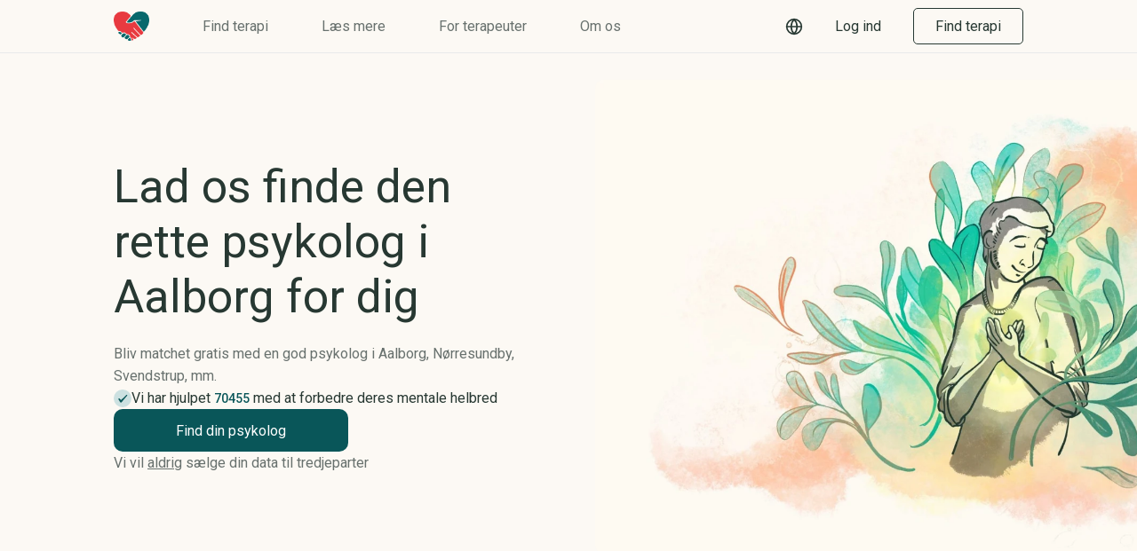

--- FILE ---
content_type: text/html; charset=utf-8
request_url: https://healper.dk/psykolog-aalborg/
body_size: 29723
content:
<!DOCTYPE html>
<html lang="da">
<head>
<meta name="sentry-trace" content="a4686b27898747c41fca4a6492f9c209-f83dfcfccfc8c4d9-0"/>
<meta name="baggage" content="sentry-environment=production,sentry-release=3b357bfb4f1a4609a124686fca1a8af4,sentry-public_key=ebbd7a93350749ea9b6aae7350e4b648,sentry-trace_id=a4686b27898747c41fca4a6492f9c209,sentry-sampled=false"/>
  <meta charset="utf-8"/>
  <meta content="width=device-width, initial-scale=1.0, maximum-scale=5.0" name="viewport">
  <link rel="icon" href="https://healper-static.s3.eu-central-1.amazonaws.com/s/client/favicon.png"/>
  <link href="https://fonts.googleapis.com/css2?family=Roboto:wght@300;400;500&display=swap&subset=latin" rel="preload"
        as="style" crossorigin>
  <link href="https://fonts.googleapis.com/css2?family=Roboto:wght@300;400;500&display=swap&subset=latin"
        rel="stylesheet" crossorigin>
  
		<link href="https://healper-static.s3.eu-central-1.amazonaws.com/s/client/_app/immutable/assets/2.oKVv76Di.css" rel="stylesheet">
		<link href="https://healper-static.s3.eu-central-1.amazonaws.com/s/client/_app/immutable/assets/NavbarTherapist.DFS559uZ.css" rel="stylesheet">
		<link href="https://healper-static.s3.eu-central-1.amazonaws.com/s/client/_app/immutable/assets/Dropdown.BzUU0k6G.css" rel="stylesheet">
		<link href="https://healper-static.s3.eu-central-1.amazonaws.com/s/client/_app/immutable/assets/Picture.BE16KmF0.css" rel="stylesheet">
		<link href="https://healper-static.s3.eu-central-1.amazonaws.com/s/client/_app/immutable/assets/LoaderSpinner.CEdP_4lA.css" rel="stylesheet">
		<link href="https://healper-static.s3.eu-central-1.amazonaws.com/s/client/_app/immutable/assets/globals.DUGx3yNE.css" rel="stylesheet">
		<link href="https://healper-static.s3.eu-central-1.amazonaws.com/s/client/_app/immutable/assets/ModalBaseDialog.xC5vITds.css" rel="stylesheet">
		<link href="https://healper-static.s3.eu-central-1.amazonaws.com/s/client/_app/immutable/assets/NotificationBase.DZoFlJnm.css" rel="stylesheet">
		<link href="https://healper-static.s3.eu-central-1.amazonaws.com/s/client/_app/immutable/assets/LandingPageWrapper.uFlon0gD.css" rel="stylesheet">
		<link href="https://healper-static.s3.eu-central-1.amazonaws.com/s/client/_app/immutable/assets/QuestionWrapper.BZsJiiMC.css" rel="stylesheet">
		<link href="https://healper-static.s3.eu-central-1.amazonaws.com/s/client/_app/immutable/assets/Swiper.CIXCynP4.css" rel="stylesheet"><title>Find en god psykolog i Aalborg her</title><!-- HEAD_svelte-1tlqbtw_START --><link rel="canonical" href="https://healper.dk/psykolog-aalborg/"><!-- HEAD_svelte-1tlqbtw_END --><!-- HEAD_svelte-10rvrzl_START --><style lang="scss" data-svelte-h="svelte-1hptcy0">/* Variables that must be defined in order to use as --style-props for components */
:root {
  --pictureHeight: auto;
  --pictureWidth: 100%;
  --screen-max-width: 64em;
  --navbar-max-width: 64em;
  --bach-custom: 252, 249, 244 ;
}

/*
* All colors should be defined in RGB format so that
* they can then be used with this function to get custom opacity.
* *-light should be removed and replaced with rgbToRgba
*/
/* Directions */
/* Default sizes */
/* Margins */
/* Paddings */
/* Heights */
/* Widths */
/* Border radius */
/* Options */
/* Questionnaire content */
/*
Media query for screens w/ width larger than $size
*/
/*
Media query for screens w/ width smaller than $size
*/
/*
Media query for screens w/ height smaller than $size
*/
/*
Sets a CSS property by a map at different breakpoints (currently: small, medium, large, xlarge)
@param $prop CSS property
@param $map sass map of $size: $css_value
 */
/*
Sets default margin values from the map
@param $direction sets value for margin-{direction},
       if no direction is passed it will be applied to all sides
 */
/**
Sets default padding values from the map
@param $direction sets value for padding-{direction},
       if no direction is passed it will be applied to all sides
 */
/*
@param $prop css property name to set
@param {$key: size (small, medium, large, etc.), $value: size in rem } $map sass map to get values from
 */
/*
Sets default heights values from the heights-map
*/
/*
Sets default widths values from the widths-map
*/
/*
Sets margin left and right to auto (horizontally center)
*/
/*
Keyframes animations compatible to all browsers (useless with Vite?)
*/
/* Useless with Vite? */
/* Useless with Vite? */
/*
Sets text color on all possible states
*/
/*
Wraps text on $lines # of lines and adds ... at the end of the last one
 */
/*
Limits the width of the page depending on screen size
*/
/*
Remove scrollbar from container
*/
/*
inset: $x CSS property with support for older browsers
*/
/* Headings Font Size */
/* Default */
body {
  background-color: rgb(252, 249, 244);
}</style><!-- HEAD_svelte-10rvrzl_END --><!-- HEAD_svelte-ngpxny_START --><meta name="description" content="Bliv matchet gratis og anonymt med en god psykolog i Aalborg for depression, angst, stress og de fleste andre psykiske udfordringer."><!-- HEAD_svelte-ngpxny_END -->
  <script id="header-nonce" nonce="1ZLd/5oiP/wDtIJrNTa4nA=="></script>  <!--Nonce accessible in script-->
  <script id="client-page-type" data-value="sveltekit"></script> <!--Specify to tag manager which type of front end system is handling the current page-->

</head>
<body data-sveltekit-preload-data="tap">
<main class="main-wrapper">
       <noscript data-svelte-h="svelte-13kl8sm"><iframe title="Tag manager (no-script)" src="https://www.googletagmanager.com/ns.html?id=GTM-WGHP3V7" height="0" width="0" style="display:none;visibility:hidden"></iframe></noscript>   <header class="nav-body sentry-unmask svelte-1sy2lu4"> <nav class="navbar nav svelte-1u2ky67" id="navbar"><div class="page-max-width page-max-width--center" style="max-width: var(--screen-max-width)"><a class="navbar-logo" href="/"> <picture class=" sentry-unblock svelte-hvmiqa" tabindex="0" role="button"><source type="image/webp" srcset="https://healper-static.s3.eu-central-1.amazonaws.com/s/client/_app/immutable/assets/healperprimary.BwiDiYoN.webp 128w, https://healper-static.s3.eu-central-1.amazonaws.com/s/client/_app/immutable/assets/healperprimary.BaoDy3Jt.webp 258w"><source type="image/jpeg" srcset="https://healper-static.s3.eu-central-1.amazonaws.com/s/client/_app/immutable/assets/healperprimary.BRL2vol1.jpg 128w, https://healper-static.s3.eu-central-1.amazonaws.com/s/client/_app/immutable/assets/healperprimary.B4wIuShV.jpg 258w"> <img src="https://healper-static.s3.eu-central-1.amazonaws.com/s/client/_app/immutable/assets/healperprimary.B4wIuShV.jpg" alt="Healper logo" title="Healper logo" loading="lazy" class=" sentry-unblock svelte-hvmiqa"></picture></a> <div class="nav-menu hide-for-tablet"> <div class="dropdown  svelte-4q8tma"> <div class="pointer" data-toggle="dropdown" role="button" aria-label="Dropdown trigger" aria-pressed="false" tabindex="0">Find terapi</div>  </div>  <div class="dropdown  svelte-4q8tma"> <div class="pointer" data-toggle="dropdown" role="button" aria-label="Dropdown trigger" aria-pressed="false" tabindex="0">Læs mere</div>  </div>  <div class="dropdown  svelte-4q8tma"> <div class="pointer" data-toggle="dropdown" role="button" aria-label="Dropdown trigger" aria-pressed="false" tabindex="0">For terapeuter</div>  </div>  <div class="dropdown  svelte-4q8tma"> <div class="pointer" data-toggle="dropdown" role="button" aria-label="Dropdown trigger" aria-pressed="false" tabindex="0">Om os</div>  </div></div> <div class="g g--row f-ai-center"> <div class="dropdown hide-for-tablet svelte-4q8tma"> <div class="pointer" data-toggle="dropdown" role="button" aria-label="Dropdown trigger" aria-pressed="false" tabindex="0"> <img loading="lazy" src="data:image/svg+xml,%3csvg%20xmlns='http://www.w3.org/2000/svg'%20width='24'%20height='24'%20viewBox='0%200%2024%2024'%20fill='none'%20stroke='currentColor'%20stroke-width='2'%20stroke-linecap='round'%20stroke-linejoin='round'%20class='feather%20feather-globe'%3e%3ccircle%20cx='12'%20cy='12'%20r='10'%3e%3c/circle%3e%3cline%20x1='2'%20y1='12'%20x2='22'%20y2='12'%3e%3c/line%3e%3cpath%20d='M12%202a15.3%2015.3%200%200%201%204%2010%2015.3%2015.3%200%200%201-4%2010%2015.3%2015.3%200%200%201-4-10%2015.3%2015.3%200%200%201%204-10z'%3e%3c/path%3e%3c/svg%3e" alt="globe" title="" class="filter--chopin filter--vivaldi-hover sentry-unblock svelte-hvmiqa" tabindex="0" role="button"></div>  </div> <a href="/accounts/login/" class="btn btn-transparent hide-for-tablet">Log ind</a> <a href="/matching/" class="btn btn-navbar hide-for-tablet">Find terapi</a></div> <div class="hide-for-desktop"> <div class="dropdown  svelte-4q8tma"> <div class="pointer" data-toggle="dropdown" role="button" aria-label="Dropdown trigger" aria-pressed="false" tabindex="0"><div class="hamburger-menu" data-svelte-h="svelte-1rxki07"><span></span> <span></span> <span></span></div></div>  </div></div></div> </nav> </header> <main id="main-body">  <div class="front-page sentry-unmask"><section class="svelte-1l7z3od"><div class="hero svelte-1l7z3od"><div class="hero__left svelte-1l7z3od"><h1 class="hero__title svelte-1l7z3od">Lad os finde den rette psykolog i Aalborg for dig</h1> <div class="hero__cta-text"><!-- HTML_TAG_START --><p>Bliv matchet gratis med en god psykolog i Aalborg, Nørresundby, Svendstrup, mm.</p><p></p><!-- HTML_TAG_END --></div> <div class="hero__cta-text helped-container svelte-1l7z3od"> <img loading="eager" src="data:image/svg+xml,%3csvg%20id='Check_icon'%20data-name='Check%20icon'%20xmlns='http://www.w3.org/2000/svg'%20width='28'%20height='28'%20viewBox='0%200%2028%2028'%3e%3crect%20id='Check_icon-2'%20data-name='Check%20icon'%20width='28'%20height='28'%20rx='14'%20fill='%23cce1e1'/%3e%3cpath%20id='Icon'%20d='M12.537.32,4.184,8.382,1.967,6.014A1.211,1.211,0,0,0,.451,5.932a1.069,1.069,0,0,0-.3,1.412l2.625,4.27a1.435,1.435,0,0,0,2.392,0c.42-.548,8.435-10.1,8.435-10.1,1.05-1.073-.222-2.018-1.062-1.2Z'%20transform='translate(7.408%208.302)'%20fill='%23095759'/%3e%3c/svg%3e" alt="check" title="" class="icon--small sentry-unblock svelte-hvmiqa" tabindex="0" role="button"> <p>Vi har hjulpet <span class="text-vivaldi-dark display-inline-block fw-bold svelte-1l7z3od">70455</span> med at forbedre deres mentale helbred</p></div> <div class="cta"><a href="/matching/" class="btn btn-vivaldi-dark hero__cta-btn svelte-1l7z3od">Find din psykolog</a> <p>Vi vil <u>aldrig</u> sælge din data til tredjeparter</p></div></div> <div class="hero__right min-height-300 image-max-height svelte-1l7z3od"> <picture class=" sentry-unblock svelte-hvmiqa" tabindex="0" role="button"><source type="image/webp" srcset="https://healper-static.s3.amazonaws.com/media/pages/pageimage/99bc8fbd-4d09-49af-bf22-43612a62655c/raw_image/400/psykolog-aalborg.webp 400w, https://healper-static.s3.amazonaws.com/media/pages/pageimage/99bc8fbd-4d09-49af-bf22-43612a62655c/raw_image/800/psykolog-aalborg.webp 800w, https://healper-static.s3.amazonaws.com/media/pages/pageimage/99bc8fbd-4d09-49af-bf22-43612a62655c/raw_image/1200/psykolog-aalborg.webp 1200w"><source type="image/jpeg" srcset="https://healper-static.s3.amazonaws.com/media/pages/pageimage/99bc8fbd-4d09-49af-bf22-43612a62655c/raw_image/400/psykolog-aalborg.jpeg 400w, https://healper-static.s3.amazonaws.com/media/pages/pageimage/99bc8fbd-4d09-49af-bf22-43612a62655c/raw_image/800/psykolog-aalborg.jpeg 800w, https://healper-static.s3.amazonaws.com/media/pages/pageimage/99bc8fbd-4d09-49af-bf22-43612a62655c/raw_image/1200/psykolog-aalborg.jpeg 1200w"> <img src="https://healper-static.s3.amazonaws.com/media/pages/pageimage/99bc8fbd-4d09-49af-bf22-43612a62655c/raw_image/400/psykolog-aalborg.jpeg" alt="Psykolog Aalborg" title="Psykolog Aalborg" loading="eager" class=" sentry-unblock svelte-hvmiqa"></picture></div> <div class="hero__features svelte-1l7z3od"><div class="svelte-eew1ei"><div class="svelte-1ksj2u4"> <img loading="lazy" src="data:image/svg+xml,%3csvg%20xmlns='http://www.w3.org/2000/svg'%20width='56'%20height='56'%20viewBox='0%200%2056%2056'%3e%3cg%20id='Featured_icon'%20data-name='Featured%20icon'%20transform='translate(4%204)'%3e%3crect%20id='Featured_icon-2'%20data-name='Featured%20icon'%20width='48'%20height='48'%20rx='24'%20fill='%23cce1e1'%20stroke='rgba(204,225,225,0.5)'%20stroke-width='8'/%3e%3cpath%20id='Path_1138'%20data-name='Path%201138'%20d='M16,21V19a4,4,0,0,0-4-4H5a4,4,0,0,0-4,4v2M17,11l2,2,4-4M12.5,7a4,4,0,1,1-4-4A4,4,0,0,1,12.5,7Z'%20transform='translate(12%2012)'%20fill='none'%20stroke='%23095759'%20stroke-linecap='round'%20stroke-linejoin='round'%20stroke-width='2'/%3e%3c/g%3e%3c/svg%3e" alt="Match gratis og enkelt med psykologer på Healper" title="En enkel, god matching" class="icon sentry-unblock svelte-hvmiqa" tabindex="0" role="button"> <h2 class="fw-bold svelte-1ksj2u4">En enkel, god matching</h2> <p><!-- HTML_TAG_START --><p>På Healper behøver du ikke at bruge timer for at komme til terapi i Aalborg. Efter 5 minutters spørgsmål kan vi finde terapeuten til dig, som har en god chance for at skabe den rigtige terapeutiske alliance, så I kan løse din udfordring sammen.</p><!-- HTML_TAG_END --> </p> </div> <div class="svelte-1ksj2u4"> <img loading="lazy" src="data:image/svg+xml,%3csvg%20xmlns='http://www.w3.org/2000/svg'%20width='56'%20height='56'%20viewBox='0%200%2056%2056'%3e%3cg%20id='Group_879'%20data-name='Group%20879'%20transform='translate(-516%20-879)'%3e%3cg%20id='Featured_icon'%20data-name='Featured%20icon'%20transform='translate(520%20883)'%3e%3crect%20id='Featured_icon-2'%20data-name='Featured%20icon'%20width='48'%20height='48'%20rx='24'%20fill='%23cce1e1'%20stroke='rgba(204,225,225,0.5)'%20stroke-width='8'/%3e%3c/g%3e%3cg%20id='Group_805'%20data-name='Group%20805'%20transform='translate(532%20895)'%3e%3cpath%20id='Path_1134'%20data-name='Path%201134'%20d='M21,10c0,7-9,13-9,13S3,17,3,10a9,9,0,1,1,18,0Z'%20fill='none'%20stroke='%23095759'%20stroke-linecap='round'%20stroke-linejoin='round'%20stroke-width='2'/%3e%3cpath%20id='Path_1135'%20data-name='Path%201135'%20d='M12,13a3,3,0,1,0-3-3A3,3,0,0,0,12,13Z'%20fill='none'%20stroke='%23095759'%20stroke-linecap='round'%20stroke-linejoin='round'%20stroke-width='2'/%3e%3c/g%3e%3c/g%3e%3c/svg%3e" alt="Find terapi der foregaar fysisk på klinikken eller online" title="Altid gratis at finde din psykolog" class="icon sentry-unblock svelte-hvmiqa" tabindex="0" role="button"> <h2 class="fw-bold svelte-1ksj2u4">Altid gratis at finde din psykolog</h2> <p><!-- HTML_TAG_START --><p>Det vil altid være gratis at finde psykologer her. Healper er blevet grundlagt af psykologer og patienter, der sammen prøver at løse samfundets mentale sundheds problemer. Vi starter med at hjælpe dig med at finde den rigtige psykolog for dig gennem fri matching.</p><!-- HTML_TAG_END --> </p> </div> <div class="svelte-1ksj2u4"> <img loading="lazy" src="data:image/svg+xml,%3csvg%20xmlns='http://www.w3.org/2000/svg'%20width='56'%20height='56'%20viewBox='0%200%2056%2056'%3e%3cg%20id='Group_880'%20data-name='Group%20880'%20transform='translate(-932%20-879)'%3e%3cg%20id='Featured_icon'%20data-name='Featured%20icon'%20transform='translate(936%20883)'%3e%3crect%20id='Featured_icon-2'%20data-name='Featured%20icon'%20width='48'%20height='48'%20rx='24'%20fill='%23cce1e1'%20stroke='rgba(204,225,225,0.5)'%20stroke-width='8'/%3e%3c/g%3e%3cpath%20id='Path_1137'%20data-name='Path%201137'%20d='M12,22s8-4,8-10V5L12,2,4,5v7C4,18,12,22,12,22Z'%20transform='translate(948%20895)'%20fill='none'%20stroke='%23095759'%20stroke-linecap='round'%20stroke-linejoin='round'%20stroke-width='2'/%3e%3c/g%3e%3c/svg%3e" alt="Terapi er sikkert og fortroligt" title="Fuldstændigt sikkert" class="icon sentry-unblock svelte-hvmiqa" tabindex="0" role="button"> <h2 class="fw-bold svelte-1ksj2u4">Fuldstændigt sikkert</h2> <p><!-- HTML_TAG_START --><p>Vi forstår godt at mental sundhed kan være svært at snakke om uden sikre rammer. Derfor vil Healper aldrig sælge din data til tredjeparter, og kommunikation mellem dig og terapeuten er sikker og anonym hos os med enkryption.</p><!-- HTML_TAG_END --> </p> </div> </div></div></div>  <div class="svelte-1l7z3od"><p class="text-center padding-bottom--small padding-top--small text-vivaldi mb-4">Kendt fra</p> <div class="as-seen-in-logos"> <swiper-container init="false" class="swiper svelte-1elmt6c hidden"><swiper-slide><div class="logo-container !pl-16 !pr-8"> <img loading="lazy" src="https://healper-static.s3.eu-central-1.amazonaws.com/s/client/_app/immutable/assets/borsen-logo.CweSs5Rs.png" alt="Boresen logo" title="" class=" sentry-unblock svelte-hvmiqa" tabindex="0" role="button"></div> </swiper-slide><swiper-slide><div class="logo-container undefined"> <img loading="lazy" src="[data-uri]" alt="DR logo" title="" class=" sentry-unblock svelte-hvmiqa" tabindex="0" role="button"></div> </swiper-slide><swiper-slide><div class="logo-container undefined"> <img loading="lazy" src="[data-uri]" alt="V2 logo" title="" class=" sentry-unblock svelte-hvmiqa" tabindex="0" role="button"></div> </swiper-slide><swiper-slide><div class="logo-container undefined"> <img loading="lazy" src="[data-uri]" alt="BT logo" title="" class=" sentry-unblock svelte-hvmiqa" tabindex="0" role="button"></div> </swiper-slide><swiper-slide><div class="logo-container undefined"> <img loading="lazy" src="[data-uri]" alt="Extra Bladet logo" title="" class=" sentry-unblock svelte-hvmiqa" tabindex="0" role="button"></div> </swiper-slide><swiper-slide><div class="logo-container undefined"> <img loading="lazy" src="https://healper-static.s3.eu-central-1.amazonaws.com/s/client/_app/immutable/assets/politikens-logo.CiWbg2Io.png" alt="Politiken logo" title="" class=" sentry-unblock svelte-hvmiqa" tabindex="0" role="button"></div> </swiper-slide> </swiper-container></div></div> </section><section style="background-color:#FFFFFF" class="svelte-8fwi81"><div class="our-psychologists svelte-8fwi81"><div class=" svelte-tt8voc"><p class="title svelte-tt8voc">Aalborgensiske terapeuter</p> <h2 class="heading svelte-tt8voc">Psykologer der kan hjælpe dig</h2> <div class="text svelte-tt8voc"><!-- HTML_TAG_START --><p>Det er svært at finde den rigtige terapi. Her har du adgang til et stort netværk af nogle af de bedste psykologer i Nordjylland.</p><p></p><!-- HTML_TAG_END --></div> <a slot="button" class="btn btn-vivaldi-dark svelte-8fwi81" href="/matching/">Find psykolog</a> </div> <div class="front-page-therapists svelte-1i8srwq"> <swiper-container init="false" class="swiper svelte-1elmt6c hidden"> <swiper-slide><a href="/psychologists/line-elvien/" class="our-psych svelte-1i8srwq" target="_blank" rel="noopener"> <img loading="lazy" src="https://healper-static.s3.amazonaws.com/users/therapists/1463/FrontPageTherapist/compressed-Line_elvien.jpeg.400x600_q85_box-301%2C0%2C701%2C599_crop_detail.jpg" alt="Terapi mod depression og andre mentale sundhedsudfordringer ved Psykolog Line" title="Psykolog Line Terapi mod depression" class="our-psych__img sentry-unblock svelte-hvmiqa" tabindex="0" role="button"> <div class="our-psych__text"><p class="our-psych__name svelte-1i8srwq">Line</p> <p class="our-psych__experience svelte-1i8srwq">Terapi mod depression</p> <p class="our-psych__cta svelte-1i8srwq">Læs mere</p> </div></a> </swiper-slide> <swiper-slide><a href="/psychologists/esmat-levin/" class="our-psych svelte-1i8srwq" target="_blank" rel="noopener"> <picture class="our-psych__img sentry-unblock svelte-hvmiqa" tabindex="0" role="button"><source type="image/webp" srcset="https://healper-static.s3.amazonaws.com/media/users/frontpagetherapist/68fc297e-11bf-4e56-bb43-fb7dc1775593/front_page_image/400/Esmat-autoriseret-psykolog.webp 400w"><source type="image/jpeg" srcset="https://healper-static.s3.amazonaws.com/media/users/frontpagetherapist/68fc297e-11bf-4e56-bb43-fb7dc1775593/front_page_image/400/Esmat-autoriseret-psykolog.jpeg 400w"> <img src="https://healper-static.s3.amazonaws.com/media/users/frontpagetherapist/68fc297e-11bf-4e56-bb43-fb7dc1775593/front_page_image/400/Esmat-autoriseret-psykolog.jpeg" alt="Autoriseret psykolog og andre mentale sundhedsudfordringer ved Autoriseret psykolog Esmat" title="Autoriseret psykolog Esmat Autoriseret psykolog" loading="lazy" class="our-psych__img sentry-unblock svelte-hvmiqa"></picture> <div class="our-psych__text"><p class="our-psych__name svelte-1i8srwq">Esmat</p> <p class="our-psych__experience svelte-1i8srwq">Autoriseret psykolog</p> <p class="our-psych__cta svelte-1i8srwq">Læs mere</p> </div></a> </swiper-slide> <swiper-slide><a href="/psychologists/rikke-fredberg-bonderup/" class="our-psych svelte-1i8srwq" target="_blank" rel="noopener"> <picture class="our-psych__img sentry-unblock svelte-hvmiqa" tabindex="0" role="button"><source type="image/webp" srcset="https://healper-static.s3.amazonaws.com/media/users/frontpagetherapist/d753e14a-eef8-4c08-b30e-0faae80ad054/front_page_image/400/Rikke-autoriseret-psykolog.webp 400w"><source type="image/jpeg" srcset="https://healper-static.s3.amazonaws.com/media/users/frontpagetherapist/d753e14a-eef8-4c08-b30e-0faae80ad054/front_page_image/400/Rikke-autoriseret-psykolog.jpeg 400w"> <img src="https://healper-static.s3.amazonaws.com/media/users/frontpagetherapist/d753e14a-eef8-4c08-b30e-0faae80ad054/front_page_image/400/Rikke-autoriseret-psykolog.jpeg" alt="Autoriseret psykolog og andre mentale sundhedsudfordringer ved Autoriseret psykolog Rikke" title="Autoriseret psykolog Rikke Autoriseret psykolog" loading="lazy" class="our-psych__img sentry-unblock svelte-hvmiqa"></picture> <div class="our-psych__text"><p class="our-psych__name svelte-1i8srwq">Rikke</p> <p class="our-psych__experience svelte-1i8srwq">Autoriseret psykolog</p> <p class="our-psych__cta svelte-1i8srwq">Læs mere</p> </div></a> </swiper-slide> </swiper-container> </div></div></section><section id="how-it-works" style="background-color:#FCF9F4" class="svelte-8fwi81"><div class="how-it-works svelte-8fwi81"><div class="how-it-works__left svelte-8fwi81"><div class=" svelte-tt8voc"><p class="title svelte-tt8voc">Kom i gang allerede nu</p> <h2 class="heading svelte-tt8voc">Sådan her virker det</h2> <div class="text svelte-tt8voc"> <p class="svelte-tt8voc"><div slot="text"><div class="example svelte-8fwi81"><span class="svelte-8fwi81" data-svelte-h="svelte-4rug0j">1</span> <p class="title svelte-8fwi81">Find det rigtige match</p> <div class="text svelte-8fwi81"><!-- HTML_TAG_START --><p>Del dine præferencer, så matcher vi dig med en af vores mange terapeuter, for at finde den rette til dig. Vores team består af over 300 erfarne terapeuter.</p><!-- HTML_TAG_END --></div></div> <div class="example svelte-8fwi81"><span class="svelte-8fwi81" data-svelte-h="svelte-1o38sr4">2</span> <p class="title svelte-8fwi81">Book din tid til terapi</p> <div class="text svelte-8fwi81"><!-- HTML_TAG_START --><p>Book direkte på Healper - vi klarer det hele derfra. Du bliver først faktureret efter din session.</p><!-- HTML_TAG_END --></div></div> <div class="example svelte-8fwi81"><span class="svelte-8fwi81" data-svelte-h="svelte-100q5wx">3</span> <p class="title svelte-8fwi81">Mød din terapeut</p> <div class="text svelte-8fwi81"><!-- HTML_TAG_START --><p>Nu er du klar til at møde din terapeut, og I kan begynde at håndtere din udfordring sammen.</p><!-- HTML_TAG_END --></div></div></div></p> </div> <a slot="button" class="btn btn-vivaldi-dark svelte-8fwi81" href="/matching/">Find din terapeut</a> </div></div> <div class="how-it-works__right svelte-8fwi81"> <picture class=" sentry-unblock svelte-hvmiqa" tabindex="0" role="button"><source type="image/webp" srcset="https://healper-static.s3.eu-central-1.amazonaws.com/s/client/_app/immutable/assets/how-it-works.DtAdiJ8Y.webp 400w, https://healper-static.s3.eu-central-1.amazonaws.com/s/client/_app/immutable/assets/how-it-works.Btkx6f0M.webp 800w, https://healper-static.s3.eu-central-1.amazonaws.com/s/client/_app/immutable/assets/how-it-works.COy2nOw9.webp 1000w"><source type="image/jpeg" srcset="https://healper-static.s3.eu-central-1.amazonaws.com/s/client/_app/immutable/assets/how-it-works.BFkvffWY.jpg 400w, https://healper-static.s3.eu-central-1.amazonaws.com/s/client/_app/immutable/assets/how-it-works.O2kZ5bt0.jpg 800w, https://healper-static.s3.eu-central-1.amazonaws.com/s/client/_app/immutable/assets/how-it-works.D6Bxsrh9.jpg 1000w"> <img src="https://healper-static.s3.eu-central-1.amazonaws.com/s/client/_app/immutable/assets/how-it-works.D6Bxsrh9.jpg" alt="Healper hjaelper med at forbedre dit mentale helbred. Find din terapeut i dag." title="Saadan finder man en psykolog på Healper" loading="lazy" class=" sentry-unblock svelte-hvmiqa"></picture></div></div></section> <section style="background-color:#FFFFFF" class="svelte-rdmesw"><div class="others svelte-rdmesw"><div class=" svelte-tt8voc"><p class="title svelte-tt8voc">Psykologer i Aalborg til enhver udfordring</p> <h2 class="heading svelte-tt8voc">Vi har hjulpet <span class="text-vivaldi-dark display-inline-block fw-bold svelte-rdmesw">70455</span> med at forbedre deres mentale helbred </h2> <div class="text svelte-tt8voc"><!-- HTML_TAG_START --><p>Healper er sat i verden for at give alle adgang til den terapi som de har brug for.&nbsp;</p><p>Vi hjælper dig med at finde psykologer, der kan hjælpe dig med dit mentale helbred.</p><p></p><!-- HTML_TAG_END --> </div>  </div> <div class="landing-page-navigation-carousel svelte-rdmesw"> <swiper-container init="false" class="swiper svelte-1elmt6c hidden"><swiper-slide class="swiper-slide svelte-8h2i68"><a href="/matching/" target="_blank" rel="noopener"> <img loading="lazy" src="https://healper-static.s3.eu-central-1.amazonaws.com/s/client/_app/immutable/assets/article-denmark.nRnkUCqn.svg" alt="article" title="" class=" sentry-unblock svelte-hvmiqa" tabindex="0" role="button"> <div class="title">Find en god psykolog nær dig</div> <div class="text"><!-- HTML_TAG_START -->Uanset hvor du befinder dig i Danmark vil en af vores psykologer være tæt på dig. Vi er til stede i alle større byer.<!-- HTML_TAG_END --></div> <div class="link">Find en psykolog tæt på mig</div></a> </swiper-slide><swiper-slide class="swiper-slide svelte-8h2i68"><a href="/matching/" target="_blank" rel="noopener"> <img loading="lazy" src="[data-uri]" alt="article" title="" class=" sentry-unblock svelte-hvmiqa" tabindex="0" role="button"> <div class="title">Find psykolog med ydernummer</div> <div class="text"><!-- HTML_TAG_START -->Har du en lægehenvisning? Så kan vi hjælpe dig med at finde en offentlig psykolog for din udfordring. Vi samarbejder dog ikke direkte med dem.<!-- HTML_TAG_END --></div> <div class="link">Find en ydernummer psykolog</div></a> </swiper-slide><swiper-slide class="swiper-slide svelte-8h2i68"><a href="/matching/" target="_blank" rel="noopener"> <img loading="lazy" src="data:image/svg+xml,%3csvg%20xmlns='http://www.w3.org/2000/svg'%20width='431'%20height='269'%20viewBox='0%200%20431%20269'%3e%3cg%20id='Group_985'%20data-name='Group%20985'%20transform='translate(9190%2020131)'%3e%3crect%20id='Rectangle_1096'%20data-name='Rectangle%201096'%20width='431'%20height='269'%20rx='10'%20transform='translate(-9190%20-20131)'%20fill='%23fcf9f4'/%3e%3cpath%20id='Path_6017'%20data-name='Path%206017'%20d='M618.838,699.128a27.738,27.738,0,0,0-39.236,0l-5.346,5.346-5.346-5.346a27.744,27.744,0,0,0-39.236,39.236l5.346,5.346,39.236,39.236,39.236-39.236,5.346-5.346a27.739,27.739,0,0,0,0-39.236Z'%20transform='translate(-9548.55%20-20733.473)'%20fill='%23095759'%20stroke='%23095759'%20stroke-linecap='round'%20stroke-linejoin='round'%20stroke-width='1'%20opacity='0.4'/%3e%3c/g%3e%3c/svg%3e" alt="article" title="" class=" sentry-unblock svelte-hvmiqa" tabindex="0" role="button"> <div class="title">Sygeforsikring Danmark</div> <div class="text"><!-- HTML_TAG_START -->Hvis du er medlem af Sygeforsikringen Danmark, kan du få op til 450 kr. tilbage pr. session hos vores autoriserede psykologer.<!-- HTML_TAG_END --></div> <div class="link">Find psykolog med tilskud</div></a> </swiper-slide><swiper-slide class="swiper-slide svelte-8h2i68"><a href="/matching/" target="_blank" rel="noopener"> <img loading="lazy" src="[data-uri]" alt="article" title="" class=" sentry-unblock svelte-hvmiqa" tabindex="0" role="button"> <div class="title">Psykologer med klinisk erfaring</div> <div class="text"><!-- HTML_TAG_START -->Hvad end du har brug for hjælp til angst Depression, stress eller noget helt fjerde vil vores psykologer kunne hjælpe dig.<!-- HTML_TAG_END --></div> <div class="link">Find en psykolog for min udfordring</div></a> </swiper-slide><swiper-slide class="swiper-slide svelte-8h2i68"><a href="/matching/" target="_blank" rel="noopener"> <img loading="lazy" src="https://healper-static.s3.eu-central-1.amazonaws.com/s/client/_app/immutable/assets/article-denmark.nRnkUCqn.svg" alt="article" title="" class=" sentry-unblock svelte-hvmiqa" tabindex="0" role="button"> <div class="title">Find en god psykolog nær dig</div> <div class="text"><!-- HTML_TAG_START -->Uanset hvor du befinder dig i Danmark vil en af vores psykologer være tæt på dig. Vi er til stede i alle større byer.<!-- HTML_TAG_END --></div> <div class="link">Find en psykolog tæt på mig</div></a> </swiper-slide><swiper-slide class="swiper-slide svelte-8h2i68"><a href="/matching/" target="_blank" rel="noopener"> <img loading="lazy" src="[data-uri]" alt="article" title="" class=" sentry-unblock svelte-hvmiqa" tabindex="0" role="button"> <div class="title">Find psykolog med ydernummer</div> <div class="text"><!-- HTML_TAG_START -->Har du en lægehenvisning? Så kan vi hjælpe dig med at finde en offentlig psykolog for din udfordring. Vi samarbejder dog ikke direkte med dem.<!-- HTML_TAG_END --></div> <div class="link">Find en ydernummer psykolog</div></a> </swiper-slide><swiper-slide class="swiper-slide svelte-8h2i68"><a href="/matching/" target="_blank" rel="noopener"> <img loading="lazy" src="data:image/svg+xml,%3csvg%20xmlns='http://www.w3.org/2000/svg'%20width='431'%20height='269'%20viewBox='0%200%20431%20269'%3e%3cg%20id='Group_985'%20data-name='Group%20985'%20transform='translate(9190%2020131)'%3e%3crect%20id='Rectangle_1096'%20data-name='Rectangle%201096'%20width='431'%20height='269'%20rx='10'%20transform='translate(-9190%20-20131)'%20fill='%23fcf9f4'/%3e%3cpath%20id='Path_6017'%20data-name='Path%206017'%20d='M618.838,699.128a27.738,27.738,0,0,0-39.236,0l-5.346,5.346-5.346-5.346a27.744,27.744,0,0,0-39.236,39.236l5.346,5.346,39.236,39.236,39.236-39.236,5.346-5.346a27.739,27.739,0,0,0,0-39.236Z'%20transform='translate(-9548.55%20-20733.473)'%20fill='%23095759'%20stroke='%23095759'%20stroke-linecap='round'%20stroke-linejoin='round'%20stroke-width='1'%20opacity='0.4'/%3e%3c/g%3e%3c/svg%3e" alt="article" title="" class=" sentry-unblock svelte-hvmiqa" tabindex="0" role="button"> <div class="title">Sygeforsikring Danmark</div> <div class="text"><!-- HTML_TAG_START -->Hvis du er medlem af Sygeforsikringen Danmark, kan du få op til 450 kr. tilbage pr. session hos vores autoriserede psykologer.<!-- HTML_TAG_END --></div> <div class="link">Find psykolog med tilskud</div></a> </swiper-slide><swiper-slide class="swiper-slide svelte-8h2i68"><a href="/matching/" target="_blank" rel="noopener"> <img loading="lazy" src="[data-uri]" alt="article" title="" class=" sentry-unblock svelte-hvmiqa" tabindex="0" role="button"> <div class="title">Psykologer med klinisk erfaring</div> <div class="text"><!-- HTML_TAG_START -->Hvad end du har brug for hjælp til angst Depression, stress eller noget helt fjerde vil vores psykologer kunne hjælpe dig.<!-- HTML_TAG_END --></div> <div class="link">Find en psykolog for min udfordring</div></a> </swiper-slide> </swiper-container></div></div></section> <section style="background-color:#FCF9F4" class="svelte-u3kizp"><div class="our-mission svelte-u3kizp"><div class="our-mission__left svelte-u3kizp"><div class=" svelte-tt8voc"><p class="title svelte-tt8voc">Vi er her for dig</p> <h2 class="heading svelte-tt8voc">Healper hjælper mennesker </h2> <div class="text svelte-tt8voc"><!-- HTML_TAG_START --><p>Omkring halvdelen af ​​os vil på et tidspunkt i vores liv opleve en mental sundhedsudfordring. Dog vil kun hver fjerde blive behandlet af en erfaren terapeut. Vores mission er at øge antallet af klienter, der får den rette terapi før det er for sent.</p><!-- HTML_TAG_END --> </div> <a slot="button" class="btn btn-beethoven svelte-u3kizp" href="/d/about-us/">Læs om vores mission</a> </div></div> <div class="our-mission__right svelte-u3kizp">  <picture class=" sentry-unblock svelte-hvmiqa" tabindex="0" role="button"><source type="image/webp" srcset="https://healper-static.s3.eu-central-1.amazonaws.com/s/client/_app/immutable/assets/our-mission-3.DQ0lrlpz.webp 620w"> <img src="https://healper-static.s3.eu-central-1.amazonaws.com/s/client/_app/immutable/assets/our-mission-3.BJCdPvIT.jpg" alt="Healper er for alle i Danmark der har brug for terapi fra en psykolog" title="Find hjaelp hos Healpers psykologer og terapeuter" loading="lazy" class=" sentry-unblock svelte-hvmiqa"></picture></div> <div class="cta-wrapper svelte-1ds38sk"><div><h3 class="text-vivaldi"> Livet kan være svært </h3> <p> Det burde ikke være svært at finde nogen, der kan gøre det lettere. </p></div> <div class="cta svelte-1ds38sk"><a href="/matching/" class="btn btn-vivaldi-dark cta-button  svelte-1ds38sk"> Match med vores terapeuter </a> <p> Det er gratis og fortroligt </p></div> </div></div></section> <section style="background-color:#FFFFFF" class="svelte-1hld354"><div class="faq svelte-1hld354"><div class="faq__left svelte-1hld354"><div class=" svelte-tt8voc"><p class="title svelte-tt8voc">Læs mere</p> <h2 class="heading svelte-tt8voc">Ofte stillede spørgsmål</h2> <div class="text svelte-tt8voc"><!-- HTML_TAG_START --><p>Få mere at vide om Healper, og hvordan vi hjælper andre. Vi er altid klar til at hjælpe dig. Hvis du gerne vil tale med os direkte</p><!-- HTML_TAG_END --> <a href="/d/contact-information/">så kontakt os venligst her</a>.
                    </div>  </div></div> <div class="faq__right svelte-1hld354"><div class="full-width svelte-1hld354"><div class="full-width faq-questions-container svelte-1hld354"><div class="details svelte-1q2vh81" role="button" tabindex="0"><div class="summary svelte-1q2vh81"><h4 class="question svelte-1q2vh81">Hvordan kan man få psykologhjælp i Aalborg? </h4></div>  </div><div class="details svelte-1q2vh81" role="button" tabindex="0"><div class="summary svelte-1q2vh81"><h4 class="question svelte-1q2vh81">Hvad er de typiske psykologiske udfordringer? </h4></div>  </div><div class="details svelte-1q2vh81" role="button" tabindex="0"><div class="summary svelte-1q2vh81"><h4 class="question svelte-1q2vh81">Kan man finde psykologer både i og udenfor Aalborg? </h4></div>  </div><div class="details svelte-1q2vh81" role="button" tabindex="0"><div class="summary svelte-1q2vh81"><h4 class="question svelte-1q2vh81">Hvilken psykologhjælp kan jeg få i Aalborg? </h4></div>  </div><div class="details svelte-1q2vh81" role="button" tabindex="0"><div class="summary svelte-1q2vh81"><h4 class="question svelte-1q2vh81">Hvilken gratis psykologhjælp er der i Aalborg? </h4></div>  </div><div class="details svelte-1q2vh81" role="button" tabindex="0"><div class="summary svelte-1q2vh81"><h4 class="question svelte-1q2vh81">Hvad vil det sige at være uddannet psykolog fra Aalborg? </h4></div>  </div></div></div></div></div></section> <section style="background-color:#FCF9F4" class="svelte-8fwi81"><div class="svelte-8fwi81"><div class=" svelte-tt8voc"><p class="title svelte-tt8voc">Find en bestemt terapeut</p> <h2 class="heading svelte-tt8voc">Her er et udsnit af dygtige psykologer i Nordjylland</h2> <div class="text svelte-tt8voc"><!-- HTML_TAG_START --><p>Healper er landsdækkende, og herunder kan du se et udvalg af vores psykologer, som du kan komme i terapi hos. Hvis du gerne vil se flere psykologer, kan du blive matchet med dem alle.</p><!-- HTML_TAG_END --> </div>  </div> <div class="grid svelte-1epj6xt">  </div> <div class="f svelte-1epj6xt"><a class="btn fit-content btn-vivaldi-dark svelte-1epj6xt" href="/matching/">Match med psykologer</a> <button class="btn fit-content btn-beethoven svelte-1epj6xt" >Indlæs flere terapeuter</button> </div></div></section> </div></main> <footer id="footer" class="footer  sentry-unmask svelte-bx2c0p"><div class="page-max-width page-max-width--center svelte-bx2c0p"><div class="footer__grid svelte-bx2c0p"><div class="links svelte-bx2c0p"><div class="links__col svelte-bx2c0p"><p class="svelte-bx2c0p">Om os</p> <a href="/d/contact-information/" class="svelte-bx2c0p">Kontakt os</a> <a href="/d/help-center/for-clients/" class="svelte-bx2c0p">FAQ</a> <a href="/d/about-us/" class="svelte-bx2c0p">Om os</a> <a href="/d/terms-of-service/" class="svelte-bx2c0p">Servicevilkår</a> <a href="/d/gdpr/" class="svelte-bx2c0p">Privatlivspolitik</a> <a href="/d/quality-assurance/" class="svelte-bx2c0p">Kvalitetssikring</a></div> <div class="links__col svelte-bx2c0p"><p class="svelte-bx2c0p">For terapeuter</p> <a href="/d/for-therapists/" class="svelte-bx2c0p">Læs mere om os</a> <a href="/d/for-therapists/?open-form=1" class="svelte-bx2c0p">Bliv en del af Healper</a> <a href="/pricing-for-psychologists/" class="svelte-bx2c0p">Priser</a></div> <div class="links__col svelte-bx2c0p"><p class="svelte-bx2c0p">Få hjælp</p> <a href="/matching/" class="svelte-bx2c0p">Find terapeut</a> <a href="/information-support/tips-for-mental-sundhed/" class="svelte-bx2c0p">Tips til mental sundhed</a> <a href="/information-support/psykiske-lidelser/" class="svelte-bx2c0p">Psykiske lidelser</a> <a href="/accounts/login/" class="svelte-bx2c0p">Log ind</a></div></div> <div class="some svelte-bx2c0p"><p class="fw-bold svelte-bx2c0p">Følg os</p> <p class="svelte-bx2c0p"><!-- HTML_TAG_START -->Følg vores rejse for at forbedre<br>mental sundhedspleje<!-- HTML_TAG_END --></p> <div class="svelte-bx2c0p"><a href="https://www.facebook.com/healperdk/" target="_blank" rel="noopener" class="svelte-bx2c0p"> <img loading="lazy" src="data:image/svg+xml,%3csvg%20xmlns='http://www.w3.org/2000/svg'%20viewBox='0%200%20448%20512'%3e%3c!--!%20Font%20Awesome%20Pro%206.0.0%20by%20@fontawesome%20-%20https://fontawesome.com%20License%20-%20https://fontawesome.com/license%20(Commercial%20License)%20Copyright%202022%20Fonticons,%20Inc.%20--%3e%3cpath%20d='M400%2032H48A48%2048%200%200%200%200%2080v352a48%2048%200%200%200%2048%2048h137.25V327.69h-63V256h63v-54.64c0-62.15%2037-96.48%2093.67-96.48%2027.14%200%2055.52%204.84%2055.52%204.84v61h-31.27c-30.81%200-40.42%2019.12-40.42%2038.73V256h68.78l-11%2071.69h-57.78V480H400a48%2048%200%200%200%2048-48V80a48%2048%200%200%200-48-48z'/%3e%3c/svg%3e" alt="facebook" title="" class="fa-icon sentry-unblock svelte-hvmiqa" tabindex="0" role="button"></a> <a href="https://www.linkedin.com/company/healper-denmark/" target="_blank" rel="noopener" class="svelte-bx2c0p"> <img loading="lazy" src="data:image/svg+xml,%3csvg%20xmlns='http://www.w3.org/2000/svg'%20viewBox='0%200%20448%20512'%3e%3c!--!%20Font%20Awesome%20Pro%206.0.0%20by%20@fontawesome%20-%20https://fontawesome.com%20License%20-%20https://fontawesome.com/license%20(Commercial%20License)%20Copyright%202022%20Fonticons,%20Inc.%20--%3e%3cpath%20d='M416%2032H31.9C14.3%2032%200%2046.5%200%2064.3v383.4C0%20465.5%2014.3%20480%2031.9%20480H416c17.6%200%2032-14.5%2032-32.3V64.3c0-17.8-14.4-32.3-32-32.3zM135.4%20416H69V202.2h66.5V416zm-33.2-243c-21.3%200-38.5-17.3-38.5-38.5S80.9%2096%20102.2%2096c21.2%200%2038.5%2017.3%2038.5%2038.5%200%2021.3-17.2%2038.5-38.5%2038.5zm282.1%20243h-66.4V312c0-24.8-.5-56.7-34.5-56.7-34.6%200-39.9%2027-39.9%2054.9V416h-66.4V202.2h63.7v29.2h.9c8.9-16.8%2030.6-34.5%2062.9-34.5%2067.2%200%2079.7%2044.3%2079.7%20101.9V416z'/%3e%3c/svg%3e" alt="linkedin" title="" class="fa-icon sentry-unblock svelte-hvmiqa" tabindex="0" role="button"></a> <a href="https://www.instagram.com/healperdk/" target="_blank" rel="noopener" class="svelte-bx2c0p"> <img loading="lazy" src="data:image/svg+xml,%3csvg%20xmlns='http://www.w3.org/2000/svg'%20viewBox='0%200%20448%20512'%3e%3c!--!%20Font%20Awesome%20Pro%206.0.0%20by%20@fontawesome%20-%20https://fontawesome.com%20License%20-%20https://fontawesome.com/license%20(Commercial%20License)%20Copyright%202022%20Fonticons,%20Inc.%20--%3e%3cpath%20d='M224.1%20141c-63.6%200-114.9%2051.3-114.9%20114.9s51.3%20114.9%20114.9%20114.9S339%20319.5%20339%20255.9%20287.7%20141%20224.1%20141zm0%20189.6c-41.1%200-74.7-33.5-74.7-74.7s33.5-74.7%2074.7-74.7%2074.7%2033.5%2074.7%2074.7-33.6%2074.7-74.7%2074.7zm146.4-194.3c0%2014.9-12%2026.8-26.8%2026.8-14.9%200-26.8-12-26.8-26.8s12-26.8%2026.8-26.8%2026.8%2012%2026.8%2026.8zm76.1%2027.2c-1.7-35.9-9.9-67.7-36.2-93.9-26.2-26.2-58-34.4-93.9-36.2-37-2.1-147.9-2.1-184.9%200-35.8%201.7-67.6%209.9-93.9%2036.1s-34.4%2058-36.2%2093.9c-2.1%2037-2.1%20147.9%200%20184.9%201.7%2035.9%209.9%2067.7%2036.2%2093.9s58%2034.4%2093.9%2036.2c37%202.1%20147.9%202.1%20184.9%200%2035.9-1.7%2067.7-9.9%2093.9-36.2%2026.2-26.2%2034.4-58%2036.2-93.9%202.1-37%202.1-147.8%200-184.8zM398.8%20388c-7.8%2019.6-22.9%2034.7-42.6%2042.6-29.5%2011.7-99.5%209-132.1%209s-102.7%202.6-132.1-9c-19.6-7.8-34.7-22.9-42.6-42.6-11.7-29.5-9-99.5-9-132.1s-2.6-102.7%209-132.1c7.8-19.6%2022.9-34.7%2042.6-42.6%2029.5-11.7%2099.5-9%20132.1-9s102.7-2.6%20132.1%209c19.6%207.8%2034.7%2022.9%2042.6%2042.6%2011.7%2029.5%209%2099.5%209%20132.1s2.7%20102.7-9%20132.1z'/%3e%3c/svg%3e" alt="instagram" title="" class="fa-icon sentry-unblock svelte-hvmiqa" tabindex="0" role="button"></a></div></div></div> <div class="footer__grid svelte-bx2c0p"><div class="copyright svelte-bx2c0p"><span class="svelte-bx2c0p">© Healper 2026</span> <span class="svelte-bx2c0p"><a href="/d/sitemaps/therapists/" class="svelte-bx2c0p">Sitemap</a></span> <span class="svelte-bx2c0p">Udvilket i Danmark</span> <button class="btn-transparent">Rapporter en fejl</button></div> <div class="menu svelte-bx2c0p"> <img loading="lazy" src="data:image/svg+xml,%3csvg%20aria-hidden='true'%20focusable='false'%20data-prefix='fas'%20data-icon='language'%20class='svg-inline--fa%20fa-language%20fa-w-20'%20role='img'%20xmlns='http://www.w3.org/2000/svg'%20viewBox='0%200%20640%20512'%3e%3cpath%20fill='currentColor'%20d='M152.1%20236.2c-3.5-12.1-7.8-33.2-7.8-33.2h-.5s-4.3%2021.1-7.8%2033.2l-11.1%2037.5H163zM616%2096H336v320h280c13.3%200%2024-10.7%2024-24V120c0-13.3-10.7-24-24-24zm-24%20120c0%206.6-5.4%2012-12%2012h-11.4c-6.9%2023.6-21.7%2047.4-42.7%2069.9%208.4%206.4%2017.1%2012.5%2026.1%2018%205.5%203.4%207.3%2010.5%204.1%2016.2l-7.9%2013.9c-3.4%205.9-10.9%207.8-16.7%204.3-12.6-7.8-24.5-16.1-35.4-24.9-10.9%208.7-22.7%2017.1-35.4%2024.9-5.8%203.5-13.3%201.6-16.7-4.3l-7.9-13.9c-3.2-5.6-1.4-12.8%204.2-16.2%209.3-5.7%2018-11.7%2026.1-18-7.9-8.4-14.9-17-21-25.7-4-5.7-2.2-13.6%203.7-17.1l6.5-3.9%207.3-4.3c5.4-3.2%2012.4-1.7%2016%203.4%205%207%2010.8%2014%2017.4%2020.9%2013.5-14.2%2023.8-28.9%2030-43.2H412c-6.6%200-12-5.4-12-12v-16c0-6.6%205.4-12%2012-12h64v-16c0-6.6%205.4-12%2012-12h16c6.6%200%2012%205.4%2012%2012v16h64c6.6%200%2012%205.4%2012%2012zM0%20120v272c0%2013.3%2010.7%2024%2024%2024h280V96H24c-13.3%200-24%2010.7-24%2024zm58.9%20216.1L116.4%20167c1.7-4.9%206.2-8.1%2011.4-8.1h32.5c5.1%200%209.7%203.3%2011.4%208.1l57.5%20169.1c2.6%207.8-3.1%2015.9-11.4%2015.9h-22.9a12%2012%200%200%201-11.5-8.6l-9.4-31.9h-60.2l-9.1%2031.8c-1.5%205.1-6.2%208.7-11.5%208.7H70.3c-8.2%200-14-8.1-11.4-15.9z'%3e%3c/path%3e%3c/svg%3e" alt="language" title="" class=" sentry-unblock svelte-hvmiqa" tabindex="0" role="button"> <form id="language-form-da" action="/d/i18n/setlang/" method="post"><input type="hidden" name="csrfmiddlewaretoken"> <button class="language-link btn-transparent text-chopin">English</button> <div hidden><input name="next" type="hidden" value="/en/psykolog-aalborg/"> <input aria-label="en" value="en" name="language"></div> </form></div></div></div></footer> 
			
			<script nonce="1ZLd/5oiP/wDtIJrNTa4nA==">
				{
					__sveltekit_6j5n5j = {
						base: "",
						assets: "https://healper-static.s3.eu-central-1.amazonaws.com/s/client",
						env: {"PUBLIC_DEFAULT_LANGUAGE":"da","PUBLIC_ORIGIN":"https://healper.dk","PUBLIC_RUN_TAG_MANAGER":"true","PUBLIC_ASSET_PATH":"https://healper-static.s3.eu-central-1.amazonaws.com/s/client","PUBLIC_GOOGLE_MAPS_API_KEY":"AIzaSyDitaS8BrJQ05zKoUxbraGGcSMpyEKPilQ","PUBLIC_LOCAL_DEVELOPMENT":"false","PUBLIC_COUNTRY_CODE":"DK"}
					};

					const element = document.currentScript.parentElement;

					const data = [null,{"type":"data","data":{staticUrl:"https://healper-static.s3.amazonaws.com/",country:"DK",therapistJoinUrl:"/d/for-therapists/?open-form=1",countryCodes:{US:1,AG:1,AI:1,AS:1,BB:1,BM:1,BS:1,CA:1,DM:1,DO:1,GD:1,GU:1,JM:1,KN:1,KY:1,LC:1,MP:1,MS:1,PR:1,SX:1,TC:1,TT:1,VC:1,VG:1,VI:1,RU:7,KZ:7,EG:20,ZA:27,GR:30,NL:31,BE:32,FR:33,ES:34,HU:36,IT:39,VA:39,RO:40,CH:41,AT:43,GB:44,GG:44,IM:44,JE:44,DK:45,SE:46,NO:47,SJ:47,PL:48,DE:49,PE:51,MX:52,CU:53,AR:54,BR:55,CL:56,CO:57,VE:58,MY:60,AU:61,CC:61,CX:61,ID:62,PH:63,NZ:64,SG:65,TH:66,JP:81,KR:82,VN:84,CN:86,TR:90,IN:91,PK:92,AF:93,LK:94,MM:95,IR:98,SS:211,MA:212,EH:212,DZ:213,TN:216,LY:218,GM:220,SN:221,MR:222,ML:223,GN:224,CI:225,BF:226,NE:227,TG:228,BJ:229,MU:230,LR:231,SL:232,GH:233,NG:234,TD:235,CF:236,CM:237,CV:238,ST:239,GQ:240,GA:241,CG:242,CD:243,AO:244,GW:245,IO:246,AC:247,SC:248,SD:249,RW:250,ET:251,SO:252,DJ:253,KE:254,TZ:255,UG:256,BI:257,MZ:258,ZM:260,MG:261,RE:262,YT:262,ZW:263,NA:264,MW:265,LS:266,BW:267,SZ:268,KM:269,SH:290,TA:290,ER:291,AW:297,FO:298,GL:299,GI:350,PT:351,LU:352,IE:353,IS:354,AL:355,MT:356,CY:357,FI:358,AX:358,BG:359,LT:370,LV:371,EE:372,MD:373,AM:374,BY:375,AD:376,MC:377,SM:378,UA:380,RS:381,ME:382,XK:383,HR:385,SI:386,BA:387,MK:389,CZ:420,SK:421,LI:423,FK:500,BZ:501,GT:502,SV:503,HN:504,NI:505,CR:506,PA:507,PM:508,HT:509,GP:590,BL:590,MF:590,BO:591,GY:592,EC:593,GF:594,PY:595,MQ:596,SR:597,UY:598,CW:599,BQ:599,TL:670,NF:672,BN:673,NR:674,PG:675,TO:676,SB:677,VU:678,FJ:679,PW:680,WF:681,CK:682,NU:683,WS:685,KI:686,NC:687,TV:688,PF:689,TK:690,FM:691,MH:692,"001":979,KP:850,HK:852,MO:853,KH:855,LA:856,BD:880,TW:886,MV:960,LB:961,JO:962,SY:963,IQ:964,KW:965,SA:966,YE:967,OM:968,PS:970,AE:971,IL:972,BH:973,QA:974,BT:975,MN:976,NP:977,TJ:992,TM:993,AZ:994,GE:995,KG:996,UZ:998},defaultCurrency:"dkk",csrf:"gikrASsRmQXogWHl7AyseJHqNJM5wt6vP0NpGVmBpnqMjqmiMDn1R4fhAng61dXp",isDk:true,isUk:false,user:{pk:null,full_name:null,first_name:null,last_name:null,email:null,valid_legal:false,contact_opt_in:null,international_phone_number:null,therapist:null,client:null,is_authenticated:false,is_anonymous:true,has_encryption_key:false,has_password:false,verified_email:false,is_staff:false},isStaff:false,languageCode:"da",languages:{da:"Dansk",en:"Engelsk"},languageNativeNames:{da:"Dansk",en:"English"},healperPhone:"+45 93 94 11 35",navbarRole:"anonymous",langCode:"da",isMobile:false,isTablet:false,showFooter:true,pageKey:null,canonicalIsDefaultLanguage:true},"uses":{},"slash":"always"},{"type":"data","data":{helpedCount:70455,therapists:[{therapist:{pk:1463,email:"kontakt@psykologhusetinspirator.dk",first_name:"Line",last_name:"Elvien",full_name:"Line Elvien",slug:"line-elvien",profile_image_url:"https://healper-static.s3.amazonaws.com/users/therapists/1463/IMG_20220703_070959142_HDR2.jpg.200x200_q85_box-954%2C0%2C2751%2C1797_crop_detail.jpg",profile_url:"/psychologists/line-elvien/",expertise_to_str:"Angst, Depression, Stress",top_expertise_str:"Angst",client_types_str:"for private klienter",stripe_account_id:"acct_1LMZIHQ4LbFhL3wt",training:"Cand.psych",training_label:"Psykolog",healthcare_denmark:false,use_healthcare_dk_api:false,certified:false,addresses_str:"Vestergade 8A, A, 9400 Nørresundby",billing_address_str:"Vestergade 8A, A, 9400 Nørresundby",cancellation_policy_text:"Du kan aflyse op til 24 timer før sessionen starter",expertise_list_names:["Angst","Depression","Stress","Trivsel","Omsorgssvigt","Afhængighed","Overfaldsoffer","Vredeshåndtering","Coaching","Konflikthåndtering","Parterapi","Spiseforstyrelse","Familierelationer","Sorg","Helbred","Forældreskab og graviditet","Pårørende af syge/døde","Selvskade","Selvværd","Sociale relationer","Traumer","Arbejde"],text_introduction:"Hej, mit navn er Line. \r\nHos mig er terapi også inspirerende, og du kan forvente psykologbehandling af høj kvalitet i behagelige omgivelser.\r\n\r\nTerapien er en hjælp til, at du bliver bedre til at håndtere det, der udfordrer dig. I terapien får du redskaber til både krop, tanker og følelser.\r\n\r\nDerfor arbejder vi samtidigt med at styrke dit syn på dig selv og fremme adgangen til dine personlige ressourcer. Det har nemlig betydning, når du vil skabe positive forandringer i dit liv.",onboarding_page_id:"done",onboarding_finished:true,has_profile_page:true,coverage_types:["sb","sc","sg","pri","cc"],show_insurance_services_table:true},custom_text:{da:"Terapi mod depression",en:"Therapy for depression"},call_to_action_text:{da:"Læs mere",en:"Read more"},profile_image_url:"https://healper-static.s3.amazonaws.com/users/therapists/1463/FrontPageTherapist/compressed-Line_elvien.jpeg.400x600_q85_box-301%2C0%2C701%2C599_crop_detail.jpg"},{therapist:{pk:8837,email:"levinesmat@gmail.com",first_name:"Esmat",last_name:"Levin",full_name:"Esmat Levin",slug:"esmat-levin",profile_image_url:"https://healper-static.s3.amazonaws.com/users/therapists/8837/4DAE8E96-55EF-40AE-9B65-563FE7A32FE3.png.200x200_q85_box-458%2C195%2C889%2C626_crop_detail.png",profile_url:"/psychologists/esmat-levin/",expertise_to_str:"Angst, Depression, Familierelationer",top_expertise_str:"Angst",client_types_str:"for private klienter eller klienter med Sygeforsikring Danmark",stripe_account_id:"acct_1N3NPpPpzUxExlPU",training:"Cand.psych.auth",training_label:"Autoriseret psykolog",healthcare_denmark:true,use_healthcare_dk_api:true,certified:true,addresses_str:"Vesterbro 21D, 1.th, 9000 Aalborg",billing_address_str:"Vesterbro 21D, 1.th, 9000 Aalborg",cancellation_policy_text:"Du kan aflyse op til 24 timer før sessionen starter",expertise_list_names:["Angst","Depression","Familierelationer","ADHD","Autisme","Parterapi","Sorg","PTSD","Selvskade","Selvværd","Stress","Traumer"],text_introduction:"Jeg er psykologen for dig der ønsker at kunne holde dine sessioner indenfor dine egne trygge rammer. Om det er på sofaen, under dynen i din egen seng, mens morgenmaden nydes under rolige og hjemlige omgivelser, eller på min hyggelige klinik. Jeg møder dig med et åbent og afslappet sind og sørger for at dine problemstillinger bliver vendt til muligheder. Det vigtigste for mig er at du er dig selv og føler dig sikker i selskab med mig under din personlige rejse og udvikling gennem vores sessioner.",onboarding_page_id:"done",onboarding_finished:true,has_profile_page:true,coverage_types:["sb","hea","sc","sg","pri","cc"],show_insurance_services_table:true},custom_text:{da:"Autoriseret psykolog",en:"Psychologist"},call_to_action_text:{da:"Læs mere",en:"Read more"},profile_image_url:{img:{h:600,w:400,src:"https://healper-static.s3.amazonaws.com/media/users/frontpagetherapist/68fc297e-11bf-4e56-bb43-fb7dc1775593/front_page_image/400/Esmat-autoriseret-psykolog.jpeg"},sources:{jpeg:[{h:600,w:400,src:"https://healper-static.s3.amazonaws.com/media/users/frontpagetherapist/68fc297e-11bf-4e56-bb43-fb7dc1775593/front_page_image/400/Esmat-autoriseret-psykolog.jpeg"}],webp:[{h:600,w:400,src:"https://healper-static.s3.amazonaws.com/media/users/frontpagetherapist/68fc297e-11bf-4e56-bb43-fb7dc1775593/front_page_image/400/Esmat-autoriseret-psykolog.webp"}]}}},{therapist:{pk:15511,email:"psykologrikkefredberg@protonmail.com",first_name:"Rikke",last_name:"Fredberg Bonderup",full_name:"Rikke Fredberg Bonderup",slug:"rikke-fredberg-bonderup",profile_image_url:"https://healper-static.s3.amazonaws.com/users/therapists/15511/Sk%C3%A6rmbillede_2025-09-05_kl._21.36.39.png.200x200_q85_box-0%2C22%2C297%2C318_crop_detail.png",profile_url:"/psychologists/rikke-fredberg-bonderup/",expertise_to_str:"Angst, Sorg, Trivsel",top_expertise_str:"Angst",client_types_str:"for private klienter eller klienter med Sygeforsikring Danmark",stripe_account_id:"acct_1SDgYPQ7RcFgiZM1",training:"Cand.psych.auth",training_label:"Autoriseret psykolog",healthcare_denmark:true,use_healthcare_dk_api:true,certified:true,addresses_str:"Vesterbro 35, 1 sal, 9000 Aalborg",billing_address_str:"Vesterbro 35, 1 sal, 9000 Aalborg",cancellation_policy_text:"Du kan aflyse op til 24 timer før sessionen starter",expertise_list_names:["Angst","Sorg","Trivsel","Arbejde","Mobning","Depression","Familierelationer","Helbred","Ensomhed","Forældreskab og graviditet","Pårørende af syge/døde","Selvværd","Sociale relationer","Stress"],text_introduction:"Hej, mit navn er Rikke.\r\nJeg er autoriseret psykolog og har klinik i Aalborg centrum. Jeg er optaget af, at skabe en tryg ramme, så du føler dig tilpas ved at skulle dele det der er svært og arbejde med det.\r\nSammen skal vi være nysgerrige på din situation, hvad der ligger bag, hvilke tanker, følelser og adfærd det skaber. Vi skal finde frem til de værktøjer og øvelser som giver mening for dig, så du får kontrollen tilbage og kommer i bedre mental trivsel.",onboarding_page_id:"done",onboarding_finished:true,has_profile_page:true,coverage_types:["sb","hea","sc","sg","pri","cc"],show_insurance_services_table:true},custom_text:{da:"Autoriseret psykolog",en:"Psychologist"},call_to_action_text:{da:"Læs mere",en:"Read more"},profile_image_url:{img:{h:601,w:400,src:"https://healper-static.s3.amazonaws.com/media/users/frontpagetherapist/d753e14a-eef8-4c08-b30e-0faae80ad054/front_page_image/400/Rikke-autoriseret-psykolog.jpeg"},sources:{jpeg:[{h:601,w:400,src:"https://healper-static.s3.amazonaws.com/media/users/frontpagetherapist/d753e14a-eef8-4c08-b30e-0faae80ad054/front_page_image/400/Rikke-autoriseret-psykolog.jpeg"}],webp:[{h:601,w:400,src:"https://healper-static.s3.amazonaws.com/media/users/frontpagetherapist/d753e14a-eef8-4c08-b30e-0faae80ad054/front_page_image/400/Rikke-autoriseret-psykolog.webp"}]}}}],landingPageData:{count:1,next:null,previous:null,results:[{id:299,created:"2025-11-10T11:08:41.374229+01:00",updated:"2025-11-10T11:26:17.594741+01:00",slug:"psykolog-aalborg",language:"da",page_title:"Find en god psykolog i Aalborg her",page_description:"Bliv matchet gratis og anonymt med en god psykolog i Aalborg for depression, angst, stress og de fleste andre psykiske udfordringer.",enabled:true,hero_title:"Lad os finde den rette psykolog i Aalborg for dig",hero_text:"\u003Cp>Bliv matchet gratis med en god psykolog i Aalborg, Nørresundby, Svendstrup, mm.\u003C/p>\u003Cp>\u003C/p>",hero_image:{id:1063,name:"Psykolog Aalborg",cropped_image:{urls:{img:{h:297,w:400,src:"https://healper-static.s3.amazonaws.com/media/pages/pageimage/99bc8fbd-4d09-49af-bf22-43612a62655c/raw_image/400/psykolog-aalborg.jpeg"},sources:{jpeg:[{h:297,w:400,src:"https://healper-static.s3.amazonaws.com/media/pages/pageimage/99bc8fbd-4d09-49af-bf22-43612a62655c/raw_image/400/psykolog-aalborg.jpeg"},{h:595,w:800,src:"https://healper-static.s3.amazonaws.com/media/pages/pageimage/99bc8fbd-4d09-49af-bf22-43612a62655c/raw_image/800/psykolog-aalborg.jpeg"},{h:892,w:1200,src:"https://healper-static.s3.amazonaws.com/media/pages/pageimage/99bc8fbd-4d09-49af-bf22-43612a62655c/raw_image/1200/psykolog-aalborg.jpeg"}],webp:[{h:297,w:400,src:"https://healper-static.s3.amazonaws.com/media/pages/pageimage/99bc8fbd-4d09-49af-bf22-43612a62655c/raw_image/400/psykolog-aalborg.webp"},{h:595,w:800,src:"https://healper-static.s3.amazonaws.com/media/pages/pageimage/99bc8fbd-4d09-49af-bf22-43612a62655c/raw_image/800/psykolog-aalborg.webp"},{h:892,w:1200,src:"https://healper-static.s3.amazonaws.com/media/pages/pageimage/99bc8fbd-4d09-49af-bf22-43612a62655c/raw_image/1200/psykolog-aalborg.webp"}]}},uuid:"99bc8fbd-4d09-49af-bf22-43612a62655c",widths:[400,800,1200],formats:["jpeg","webp"],quality:90,filename:"psykolog-aalborg",sourcefile:"Psykolog-Aalborg.jpg",croppingData:{x:0,y:0,width:1536,height:1142,scaleX:1,scaleY:1},cropperOptions:{aspectRatio:null},custom_filename:null},alt_text:"Psykolog Aalborg"},hero_cta_text:"Find din psykolog",hero_feature_left_title:"En enkel, god matching",hero_feature_left_text:"\u003Cp>På Healper behøver du ikke at bruge timer for at komme til terapi i Aalborg. Efter 5 minutters spørgsmål kan vi finde terapeuten til dig, som har en god chance for at skabe den rigtige terapeutiske alliance, så I kan løse din udfordring sammen.\u003C/p>",hero_feature_left_image:null,hero_feature_middle_title:"Altid gratis at finde din psykolog",hero_feature_middle_text:"\u003Cp>Det vil altid være gratis at finde psykologer her. Healper er blevet grundlagt af psykologer og patienter, der sammen prøver at løse samfundets mentale sundheds problemer. Vi starter med at hjælpe dig med at finde den rigtige psykolog for dig gennem fri matching.\u003C/p>",hero_feature_middle_image:null,hero_feature_right_title:"Fuldstændigt sikkert",hero_feature_right_text:"\u003Cp>Vi forstår godt at mental sundhed kan være svært at snakke om uden sikre rammer. Derfor vil Healper aldrig sælge din data til tredjeparter, og kommunikation mellem dig og terapeuten er sikker og anonym hos os med enkryption.\u003C/p>",hero_feature_right_image:null,therapists_enabled:true,therapists_priority:10,therapist_url_page_name:"Landing-page-aalborg",therapists_heading:"Psykologer der kan hjælpe dig",therapists_title:"Aalborgensiske terapeuter",therapists_text:"\u003Cp>Det er svært at finde den rigtige terapi. Her har du adgang til et stort netværk af nogle af de bedste psykologer i Nordjylland.\u003C/p>\u003Cp>\u003C/p>",therapists_button_text:"Find psykolog",therapists_background_color:"#FFFFFF",how_it_works_enabled:true,how_it_works_priority:20,how_it_works_title:"Kom i gang allerede nu",how_it_works_heading:"Sådan her virker det",how_it_works_title_1:"",how_it_works_text_1:"",how_it_works_title_2:"",how_it_works_text_2:"",how_it_works_title_3:"",how_it_works_text_3:"",how_it_works_image:null,how_it_works_button:"",how_it_works_background_color:"#FCF9F4",trusted_by_enabled:true,trusted_by_priority:30,trusted_by_show_original_heading:true,trusted_by_title:"Psykologer i Aalborg til enhver udfordring",trusted_by_heading:"",trusted_by_text:"\u003Cp>Healper er sat i verden for at give alle adgang til den terapi som de har brug for.&nbsp;\u003C/p>\u003Cp>Vi hjælper dig med at finde psykologer, der kan hjælpe dig med dit mentale helbred.\u003C/p>\u003Cp>\u003C/p>",carousel_items:[],trusted_by_background_color:"#FFFFFF",mission_enabled:true,mission_priority:40,mission_title:"Vi er her for dig",mission_heading:"Healper hjælper mennesker",mission_text:"",mission_button_text:"",mission_image:null,mission_background_color:"#FCF9F4",faq_enabled:true,faq_priority:50,faq_title:"",faq_heading:"",faq_text:"",faq_contact_us_text:"",faq_items:[{id:305,priority:10,question_text:"Hvordan kan man få psykologhjælp i Aalborg?",answer_text_to_html:"\u003Cp>Det er svært at finde en god psykolog i Aalborg, der passer til dig. Derfor har Healper gjort det til sin mission, at du nemt og gratis kan finde den hjælp, der passer til din psykiske udfordring. Når du bruger Healper, kan du fortælle hvilken udfordring du vil have hjælp til. Hvad end du har brug for at se en psykolog for&nbsp;\u003Ca href=\"https://healper.dk/find-stress-psykolog/\" rel=\"noopener noreferrer\" target=\"_blank\" style=\"color: rgb(204, 51, 102);\">stress\u003C/a>,&nbsp;\u003Ca href=\"https://healper.dk/find-angst-psykolog/\" rel=\"noopener noreferrer\" target=\"_blank\" style=\"color: rgb(204, 51, 102);\">angst\u003C/a>,&nbsp;\u003Ca href=\"https://healper.dk/find-depression-psykolog/\" rel=\"noopener noreferrer\" target=\"_blank\" style=\"color: rgb(204, 51, 102);\">depression\u003C/a>&nbsp;eller noget helt fjerde, vil du kunne finde gode psykologer, der kan hjælpe dig.\u003C/p>\u003Cp>Hvis du har mistanke om, at du eller en af dine nærmeste kunne finde på at begå selvmord, skal du ringe til&nbsp;\u003Ca href=\"https://www.livslinien.dk/raadgivning/telefonraadgivning\" rel=\"noopener noreferrer\" target=\"_blank\" style=\"color: rgb(204, 51, 102);\">Livslinien,\u003C/a>&nbsp;+45&nbsp;70 20 12 01, alle dage på året fra kl. 11-05. Er du akut selvmordstruet,&nbsp;skal du kontakte 112.&nbsp;Du kan få hjælp i hele Danmark.\u003C/p>",created:"2025-11-10T11:17:50+01:00"},{id:306,priority:10,question_text:"Hvad er de typiske psykologiske udfordringer?",answer_text_to_html:"\u003Cp>Der findes mange psykologiske udfordringer, men nogle af de mest almindelige, som klienter i Aalborg og resten af Danmark oplever, omfatter:\u003C/p>\u003Cp>\u003Cbr>\u003C/p>\u003Col>\u003Cli>Angst: Dette er en følelse af ubehag eller frygt, der ofte er ubegrundet eller overdrevet. Angst kan manifestere sig på mange måder, såsom panikangreb, social fobi, generaliseret angstlidelse og fobier.\u003C/li>\u003Cli>Depression: Dette er en følelse af konstant tristhed, mangel på energi og interesse i aktiviteter, der normalt bringer glæde. Depression kan også føre til søvnløshed, ændringer i appetit og vægt, og problemer med koncentration og hukommelse.\u003C/li>\u003Cli>Stress: Dette er en følelse af psykisk og fysisk spænding, der opstår, når vi føler os presset eller overvældet af vores omgivelser. Stress kan føre til fysiske problemer såsom hovedpine, muskelspændinger og søvnløshed, samt mentale problemer såsom hukommelsesbesvær og mangel på koncentration.\u003C/li>\u003Cli>Traumer: Dette kan være en psykologisk udfordring, der opstår som følge af en voldelig eller skræmmende oplevelse, såsom et overfald, en ulykke eller en naturkatastrofe. Traumer kan føre til følelsesmæssige og fysiske reaktioner såsom flashbacks, nattetæringer og følelsesmæssig nummenhed.\u003C/li>\u003Cli>Forholdsproblemer: Dette omfatter problemer med at opbygge og vedligeholde sunde og tilfredsstillende relationer med andre mennesker. Forholdsproblemer kan føre til følelser af isolation og ensomhed, samt problemer med at kommunikere og samarbejde med andre.\u003C/li>\u003C/ol>\u003Cp>\u003Cbr>\u003C/p>",created:"2025-11-10T11:19:13+01:00"},{id:307,priority:10,question_text:"Kan man finde psykologer både i og udenfor Aalborg?",answer_text_to_html:"\u003Cp>I vores gratis matching er det muligt at vælge, hvor langt du er villig til at gå, for at se en psykolog ved at indtaste en adresse.&nbsp;\u003Ca href=\"https://healper.dk/matching/?slide_id=start\" rel=\"noopener noreferrer\" target=\"_blank\" style=\"color: rgb(204, 51, 102);\">Klik her for at finde din psykolog.\u003C/a>\u003C/p>\u003Cp>\u003Cbr>\u003C/p>\u003Cp>Hvis du bare leder efter generel vejledning kan du læse mere om bedre mental sundhed og livskvalitet på Aalborg kommunes&nbsp;\u003Ca href=\"https://www.aalborg.dk/sundhed-og-sygdom/stress-angst-og-depression\" rel=\"noopener noreferrer\" target=\"_blank\" style=\"color: rgb(204, 51, 102);\">hjemmeside\u003C/a>&nbsp;samt se hvilke tilbud de har for individer med psykiske udfordringer og deres nærmeste.\u003C/p>\u003Cp>\u003Cbr>\u003C/p>\u003Cp>Ved en akut opstået psykisk udfordring skal du henvende dig til lægevagten eller egen praktiserende læge. De kan henvise dig til den psykiatriske skadestue på Aalborg sygehus. Du kan ringe til vagtlægen i Region Nordjylland på +45 70 15 03 00.&nbsp;\u003C/p>\u003Cp>\u003Cbr>\u003C/p>\u003Cp>Du kan også læse om at finde en psykolog i andre byer her på Healper. Klik&nbsp;\u003Ca href=\"https://healper.dk/find-god-psykolog-i-aarhus/\" rel=\"noopener noreferrer\" target=\"_blank\" style=\"color: rgb(204, 51, 102);\">her\u003C/a>&nbsp;for at læse om at finde en psykolog i Århus.\u003C/p>",created:"2025-11-10T11:19:36+01:00"},{id:308,priority:10,question_text:"Hvilken psykologhjælp kan jeg få i Aalborg?",answer_text_to_html:"\u003Cp>I Aalborg kommune kan du få psykologhjælp til de fleste psykiske udfordringer. Der er mange gode privatpraktiserende og offentlige psykologer, og derfor er der en god chance for, at du kan finde den rigtige terapi for dit mentale helbred.\u003C/p>\u003Cp>\u003Cbr>\u003C/p>\u003Cp>Aalborg er også en meget attraktiv studieby for psykologi. På psykologistudiet uddannes mange nye psykologer hvert år, og flere psykologer bosætter sig i eller omkring Aalborg bagefter. Derfor er der også et stort netværk af psykologer i Aalborg, der vil kunne hjælpe med mentale udfordringer. De faglige kompetencer er meget høje blandt psykologerne i den største nordjyske by.\u003C/p>",created:"2025-11-10T11:19:57+01:00"},{id:309,priority:10,question_text:"Hvilken gratis psykologhjælp er der i Aalborg?",answer_text_to_html:"\u003Cp>Hos Healper vil vi finde den bedste hjælp til dig, uanset om den er på vores side eller ej. Ud over vores gratis og anonyme hjælp til at finde en god psykolog, kan du i Aalborg finde gratis psykologhjælp og andre tilbud for bedre mentalt helbred, såsom ved&nbsp;\u003Ca href=\"https://www.kommunikation.aau.dk/forskning/vidensgrupper/cqs/klinik\" rel=\"noopener noreferrer\" target=\"_blank\" style=\"color: rgb(204, 51, 102);\">Universitetsklinikken\u003C/a>&nbsp;ved Aalborg Universitet, der tilbyder gratis samtaleterapi til individer i Region Nordjylland. Terapien udføres af studerende på psykologistudiet, som er lige ved at afslutte deres sidste del af kandidaten. Samtaleterapien er tiltænkt borgere med eksistentielle problemer, identitets- eller livskriser, sorgreaktioner, angst, depression eller spiseforstyrrelse i lettere til moderat grad.\u003C/p>\u003Cp>\u003Cbr>\u003C/p>\u003Cp>Du kan også få gratis psykologhjælp til&nbsp;\u003Ca href=\"https://healper.dk/blogs/har-jeg-angst/\" rel=\"noopener noreferrer\" target=\"_blank\" style=\"color: rgb(204, 51, 102);\">angst\u003C/a>&nbsp;og&nbsp;\u003Ca href=\"https://healper.dk/find-depression-psykolog/\" rel=\"noopener noreferrer\" target=\"_blank\" style=\"color: rgb(204, 51, 102);\">depression\u003C/a>, hvis du er ung og har fået en lægehenvisning til en offentlig psykolog, også kaldet en ydernummer psykolog. Her er der dog længere ventetid, ca. 12 uger, i modsætning til privatpraktiserende psykologer, som ofte kan starte terapi indenfor en uge eller to. Hvis du er i tvivl om, hvilken psykologhjælp du leder efter, bør du kontakte din læge, fortælle om din psykiske udfordring, og blive guidet videre til bedre mentalt helbred.\u003C/p>",created:"2025-11-10T11:20:11+01:00"},{id:310,priority:10,question_text:"Hvad vil det sige at være uddannet psykolog fra Aalborg?",answer_text_to_html:"\u003Cp>At være uddannet psykolog i Aalborg betyder, at man har gennemført en uddannelse i psykologi, som er den videnskab, der undersøger menneskets adfærd, tanker og følelser. En uddannelse i psykologi kan omfatte både teoretisk og praktisk træning og kan fokusere på mange forskellige områder inden for feltet.\u003C/p>\u003Cp>\u003Cbr>\u003C/p>\u003Cp>For at blive uddannet psykolog i Nordjylland og resten af danmark skal man have en kandidatgrad i psykologi, som normalt tager fem år at gennemføre. Derefter kan man vælge at fortsætte sin uddannelse med en autorisation, som normalt tager to år. Dette giver mulighed for at specialisere sig inden for at arbejde som professionel psykolog i en klinisk praksis.\u003C/p>\u003Cp>\u003Cbr>\u003C/p>\u003Cp>En uddannet psykolog kan arbejde inden for mange forskellige områder, såsom klinisk psykologi, sundhedspsykologi, uddannelsespsykologi, forskningspsykologi, rådgivningspsykologi eller industri- og organisationpsykologi. De kan også være ansat i hospitaler, skoler, universiteter, offentlige organisationer eller private virksomheder.\u003C/p>",created:"2025-11-10T11:20:35+01:00"}],faq_background_color:"#FFFFFF",specific_therapists_enabled:true,specific_therapists_api_parameters:"postal_code=9000-9900&training__in=Cand.psych,Cand.psych.auth",infinite_scroll_therapists_enabled:true,infinite_scroll_therapists_autoscroll:true,specific_therapists_priority:60,specific_therapists_title:"",specific_therapists_heading:"Her er et udsnit af dygtige psykologer i Nordjylland",specific_therapists_text:"",specific_therapists_background_color:"#FCF9F4"}]}},"uses":{"params":["landingPage"]}}];

					Promise.all([
						import("https://healper-static.s3.eu-central-1.amazonaws.com/s/client/_app/immutable/entry/start.DVUYKy5U.js"),
						import("https://healper-static.s3.eu-central-1.amazonaws.com/s/client/_app/immutable/entry/app.D_xBWnys.js")
					]).then(([kit, app]) => {
						kit.start(app, element, {
							node_ids: [0, 2, 18],
							data,
							form: null,
							error: null
						});
					});
				}
			</script>
		
</main>
</body>
<style>
  .main-wrapper {
    display: flex;
    flex-direction: column;
    min-height: 100vh;
  }
</style>
</html>


--- FILE ---
content_type: text/css
request_url: https://healper-static.s3.eu-central-1.amazonaws.com/s/client/_app/immutable/assets/2.oKVv76Di.css
body_size: 9809
content:
@charset "UTF-8";.navbar{position:fixed;top:0;bottom:0;left:0;right:0;bottom:unset;height:6rem;transition:.2s ease-in-out;z-index:1000;background:#fcf9f4;max-width:100vw;padding:0;width:100%;margin:0 auto;display:flex;align-items:center}.navbar .page-max-width{height:6rem}.navbar-logo{width:4rem}.navbar-logo :global(img){width:inherit}.navbar a:hover{color:#095659}@media (min-width: 40.0625em){.navbar-rounded{border-radius:10px;transform:translateY(1rem);max-width:96vw}}.navbar--white{background:#fff;box-shadow:0 .3rem .6rem #00000029}.navbar--bach{background:#fcf9f4}.navbar-mobile .id-card-wrapper{opacity:0;left:5rem;transition:.2s ease-in-out}@media (min-width: 40.0625em){.navbar-mobile .id-card-wrapper{left:7rem}}.navbar-mobile .id-card-wrapper .id-card{position:absolute;left:50%;top:50%;transform:translate(-50%,-50%);transform:translateY(-50%);left:6rem;display:flex;align-items:center;grid-gap:1rem;cursor:pointer;transition:.2s ease-in-out}.navbar-mobile .id-card-wrapper .id-card h2{font-size:1.8rem}.navbar-mobile .id-card-wrapper .id-card :global(img){width:3rem;height:unset}.navbar .notification-dot:after{content:"";background:#f8333c;width:.5rem;height:.5rem;border-radius:50%;position:absolute;right:0}.navbar__therapist-navigation{display:flex;flex-flow:row wrap;flex-wrap:nowrap;list-style:none;grid-gap:2rem;margin-left:6rem}.navbar__therapist-navigation li{padding:.2rem;transition:.3s color,border ease-in-out;position:relative}.navbar__therapist-navigation li a{display:flex;align-items:center;gap:.2rem}.navbar__therapist-navigation li a:link,.navbar__therapist-navigation li a:hover,.navbar__therapist-navigation li a:active,.navbar__therapist-navigation li a:visited,.navbar__therapist-navigation li a:focus{color:#68716e}.navbar__therapist-navigation li img{filter:invert(44%) sepia(4%) saturate(476%) hue-rotate(109deg) brightness(97%) contrast(97%)}.navbar__therapist-navigation li:hover a,.navbar__therapist-navigation li.active a{color:#095659}.navbar__therapist-navigation li:hover img,.navbar__therapist-navigation li.active img{filter:invert(28%) sepia(75%) saturate(854%) hue-rotate(141deg) brightness(92%) contrast(103%)}.navbar__therapist-navigation li:not(:last-of-type){margin-right:2rem}.navbar--questionnaire{position:relative}.navbar--questionnaire .page-max-width{max-width:64em}.navbar:not(.nav) .dropdown:last-of-type{margin-left:auto;margin-right:unset}.nav{position:fixed;top:0;bottom:0;left:0;right:0;bottom:unset;height:6rem;transition:.2s ease-in-out;z-index:1000;background-color:#fcf9f4;max-width:100vw;padding:0;margin:0 auto;width:100%}.nav-menu{margin-left:6rem;display:flex;color:#68716e}.nav-menu .dropdown{margin-right:6rem}.nav-item{display:flex;margin:0 4rem;align-items:center}.nav a{color:#273832;white-space:nowrap}.nav a:link,.nav a:hover,.nav a:active,.nav a:visited,.nav a:focus{color:#273832}.nav .page-max-width .btn{width:12.4rem;justify-self:end;background-color:inherit;min-height:3.6rem}.nav .page-max-width .btn-navbar{color:#273832;border:1px solid rgb(39,56,50);background-color:inherit;border-radius:5px;justify-self:end}.nav .page-max-width .btn-navbar:hover{background-color:#095659;border:unset;color:#fff}.nav .page-max-width .btn-transparent:hover{color:#095659}@media (min-width: 64.0625em){.nav .page-max-width{display:grid;justify-content:start;grid-template-columns:4rem 1fr 26.8rem}}.nav [data-toggle=dropdown]:not(:has(.hamburger-menu)){cursor:pointer;position:relative}.nav [data-toggle=dropdown]:not(:has(.hamburger-menu)):after{content:"";border:1px solid rgb(104,113,110);border-bottom:unset;border-right:unset;position:absolute;width:.5rem;height:.5rem;top:50%;color:inherit;font-size:16px;transform:translate(1rem,-100%) rotate(-135deg)}.nav .dropdown.hide-for-desktop [data-toggle=dropdown]:after,.nav .dropdown.hide-for-tablet [data-toggle=dropdown]:after{content:unset;display:none}.nav--white{background-color:#fff}#nav-body{height:6rem;width:100vw}.nav-body.svelte-1sy2lu4{height:6rem;width:100%;position:sticky;top:0;z-index:1000}:root{--pictureHeight:auto;--pictureWidth:100%;--screen-max-width:64em;--navbar-max-width:64em;--bach-custom:252, 249, 244 }.footer.svelte-bx2c0p.svelte-bx2c0p.svelte-bx2c0p{background-color:#fcf9f4;position:relative;justify-self:flex-end}.footer.svelte-bx2c0p>div.svelte-bx2c0p.svelte-bx2c0p{display:flex;flex-flow:row wrap;align-items:center;justify-content:center;flex-direction:column}.footer__grid.svelte-bx2c0p.svelte-bx2c0p.svelte-bx2c0p{display:grid;width:100%;padding:4rem 0;grid-gap:2rem}@media (min-width: 40.0625em){.footer__grid.svelte-bx2c0p.svelte-bx2c0p.svelte-bx2c0p{grid-template-columns:2fr 1fr}}.footer__grid.svelte-bx2c0p.svelte-bx2c0p.svelte-bx2c0p:first-child{border-bottom:1px solid rgb(233,234,234)}.footer__grid.svelte-bx2c0p a.svelte-bx2c0p.svelte-bx2c0p{color:#273832}.footer__grid.svelte-bx2c0p a.svelte-bx2c0p.svelte-bx2c0p:hover{color:#095659}.footer__grid.svelte-bx2c0p .links.svelte-bx2c0p.svelte-bx2c0p{display:grid}@media (min-width: 40.0625em){.footer__grid.svelte-bx2c0p .links.svelte-bx2c0p.svelte-bx2c0p{grid-template-columns:repeat(3,1fr)}}.footer__grid.svelte-bx2c0p .links__col.svelte-bx2c0p.svelte-bx2c0p{display:flex;flex-direction:column}.footer__grid.svelte-bx2c0p .links__col.svelte-bx2c0p.svelte-bx2c0p:not(:first-child){margin-top:2rem}@media (min-width: 40.0625em){.footer__grid.svelte-bx2c0p .links__col.svelte-bx2c0p.svelte-bx2c0p:not(:first-child){margin-top:unset}}.footer__grid.svelte-bx2c0p .links__col p.svelte-bx2c0p.svelte-bx2c0p{font-weight:500;margin-bottom:1rem}.footer__grid.svelte-bx2c0p .links__col a.svelte-bx2c0p.svelte-bx2c0p:not(:last-of-type){margin-bottom:1rem}.footer__grid.svelte-bx2c0p .some.svelte-bx2c0p.svelte-bx2c0p{display:flex;flex-direction:column;width:-moz-max-content;width:max-content;margin-top:2rem}.footer__grid.svelte-bx2c0p .some.svelte-bx2c0p>div.svelte-bx2c0p{display:flex;justify-content:space-between;width:100%;margin-top:2rem}.footer__grid.svelte-bx2c0p .some.svelte-bx2c0p img{width:4rem;height:4rem;filter:invert(14%) sepia(6%) saturate(2653%) hue-rotate(107deg) brightness(95%) contrast(81%)}.footer__grid.svelte-bx2c0p .some.svelte-bx2c0p img:hover{filter:invert(28%) sepia(75%) saturate(854%) hue-rotate(141deg) brightness(92%) contrast(103%)}@media (min-width: 40.0625em){.footer__grid.svelte-bx2c0p .some.svelte-bx2c0p.svelte-bx2c0p{margin-top:unset;justify-self:end}}.footer__grid.svelte-bx2c0p .copyright.svelte-bx2c0p.svelte-bx2c0p{color:#68716e}.footer__grid.svelte-bx2c0p .copyright a.svelte-bx2c0p.svelte-bx2c0p{color:inherit}.footer__grid.svelte-bx2c0p .copyright a.svelte-bx2c0p.svelte-bx2c0p:hover{color:#095659}.footer__grid.svelte-bx2c0p .copyright span.svelte-bx2c0p.svelte-bx2c0p:not(:last-child):after{content:"·";margin:0 .2rem}.footer__grid.svelte-bx2c0p .menu.svelte-bx2c0p.svelte-bx2c0p{display:flex;grid-gap:1rem;align-items:center}@media (min-width: 40.0625em){.footer__grid.svelte-bx2c0p .menu.svelte-bx2c0p.svelte-bx2c0p{justify-self:end}}.footer__grid.svelte-bx2c0p .menu.svelte-bx2c0p img{height:1.6rem}.footer--white.svelte-bx2c0p.svelte-bx2c0p.svelte-bx2c0p{background:#fff;box-shadow:0 .3rem .6rem #00000029}.footer--embed.svelte-bx2c0p.svelte-bx2c0p.svelte-bx2c0p{height:5rem}@media (max-width: 87.5em){.footer--embed.svelte-bx2c0p.svelte-bx2c0p.svelte-bx2c0p{display:none}}:root{--pictureHeight: auto;--pictureWidth: 100%;--screen-max-width: 64em;--navbar-max-width: 64em;--bach-custom: 252, 249, 244 }*,:before,:after{--tw-border-spacing-x: 0;--tw-border-spacing-y: 0;--tw-translate-x: 0;--tw-translate-y: 0;--tw-rotate: 0;--tw-skew-x: 0;--tw-skew-y: 0;--tw-scale-x: 1;--tw-scale-y: 1;--tw-pan-x: ;--tw-pan-y: ;--tw-pinch-zoom: ;--tw-scroll-snap-strictness: proximity;--tw-gradient-from-position: ;--tw-gradient-via-position: ;--tw-gradient-to-position: ;--tw-ordinal: ;--tw-slashed-zero: ;--tw-numeric-figure: ;--tw-numeric-spacing: ;--tw-numeric-fraction: ;--tw-ring-inset: ;--tw-ring-offset-width: 0px;--tw-ring-offset-color: #fff;--tw-ring-color: rgb(59 130 246 / .5);--tw-ring-offset-shadow: 0 0 #0000;--tw-ring-shadow: 0 0 #0000;--tw-shadow: 0 0 #0000;--tw-shadow-colored: 0 0 #0000;--tw-blur: ;--tw-brightness: ;--tw-contrast: ;--tw-grayscale: ;--tw-hue-rotate: ;--tw-invert: ;--tw-saturate: ;--tw-sepia: ;--tw-drop-shadow: ;--tw-backdrop-blur: ;--tw-backdrop-brightness: ;--tw-backdrop-contrast: ;--tw-backdrop-grayscale: ;--tw-backdrop-hue-rotate: ;--tw-backdrop-invert: ;--tw-backdrop-opacity: ;--tw-backdrop-saturate: ;--tw-backdrop-sepia: ;--tw-contain-size: ;--tw-contain-layout: ;--tw-contain-paint: ;--tw-contain-style: }::backdrop{--tw-border-spacing-x: 0;--tw-border-spacing-y: 0;--tw-translate-x: 0;--tw-translate-y: 0;--tw-rotate: 0;--tw-skew-x: 0;--tw-skew-y: 0;--tw-scale-x: 1;--tw-scale-y: 1;--tw-pan-x: ;--tw-pan-y: ;--tw-pinch-zoom: ;--tw-scroll-snap-strictness: proximity;--tw-gradient-from-position: ;--tw-gradient-via-position: ;--tw-gradient-to-position: ;--tw-ordinal: ;--tw-slashed-zero: ;--tw-numeric-figure: ;--tw-numeric-spacing: ;--tw-numeric-fraction: ;--tw-ring-inset: ;--tw-ring-offset-width: 0px;--tw-ring-offset-color: #fff;--tw-ring-color: rgb(59 130 246 / .5);--tw-ring-offset-shadow: 0 0 #0000;--tw-ring-shadow: 0 0 #0000;--tw-shadow: 0 0 #0000;--tw-shadow-colored: 0 0 #0000;--tw-blur: ;--tw-brightness: ;--tw-contrast: ;--tw-grayscale: ;--tw-hue-rotate: ;--tw-invert: ;--tw-saturate: ;--tw-sepia: ;--tw-drop-shadow: ;--tw-backdrop-blur: ;--tw-backdrop-brightness: ;--tw-backdrop-contrast: ;--tw-backdrop-grayscale: ;--tw-backdrop-hue-rotate: ;--tw-backdrop-invert: ;--tw-backdrop-opacity: ;--tw-backdrop-saturate: ;--tw-backdrop-sepia: ;--tw-contain-size: ;--tw-contain-layout: ;--tw-contain-paint: ;--tw-contain-style: }*,:before,:after{box-sizing:border-box;border-width:0;border-style:solid;border-color:#e5e7eb}:before,:after{--tw-content: ""}html,:host{line-height:1.5;-webkit-text-size-adjust:100%;-moz-tab-size:4;-o-tab-size:4;tab-size:4;font-family:ui-sans-serif,system-ui,sans-serif,"Apple Color Emoji","Segoe UI Emoji",Segoe UI Symbol,"Noto Color Emoji";font-feature-settings:normal;font-variation-settings:normal;-webkit-tap-highlight-color:transparent}body{margin:0;line-height:inherit}hr{height:0;color:inherit;border-top-width:1px}abbr:where([title]){-webkit-text-decoration:underline dotted;text-decoration:underline dotted}h1,h2,h3,h4,h5,h6{font-size:inherit;font-weight:inherit}a{color:inherit;text-decoration:inherit}b,strong{font-weight:bolder}code,kbd,samp,pre{font-family:ui-monospace,SFMono-Regular,Menlo,Monaco,Consolas,Liberation Mono,Courier New,monospace;font-feature-settings:normal;font-variation-settings:normal;font-size:1em}small{font-size:80%}sub,sup{font-size:75%;line-height:0;position:relative;vertical-align:baseline}sub{bottom:-.25em}sup{top:-.5em}table{text-indent:0;border-color:inherit;border-collapse:collapse}button,input,optgroup,select,textarea{font-family:inherit;font-feature-settings:inherit;font-variation-settings:inherit;font-size:100%;font-weight:inherit;line-height:inherit;letter-spacing:inherit;color:inherit;margin:0;padding:0}button,select{text-transform:none}button,input:where([type=button]),input:where([type=reset]),input:where([type=submit]){-webkit-appearance:button;background-color:transparent;background-image:none}:-moz-focusring{outline:auto}:-moz-ui-invalid{box-shadow:none}progress{vertical-align:baseline}::-webkit-inner-spin-button,::-webkit-outer-spin-button{height:auto}[type=search]{-webkit-appearance:textfield;outline-offset:-2px}::-webkit-search-decoration{-webkit-appearance:none}::-webkit-file-upload-button{-webkit-appearance:button;font:inherit}summary{display:list-item}blockquote,dl,dd,h1,h2,h3,h4,h5,h6,hr,figure,p,pre{margin:0}fieldset{margin:0;padding:0}legend{padding:0}ol,ul,menu{list-style:none;margin:0;padding:0}dialog{padding:0}textarea{resize:vertical}input::-moz-placeholder,textarea::-moz-placeholder{opacity:1;color:#9ca3af}input::placeholder,textarea::placeholder{opacity:1;color:#9ca3af}button,[role=button]{cursor:pointer}:disabled{cursor:default}img,svg,video,canvas,audio,iframe,embed,object{display:block;vertical-align:middle}img,video{max-width:100%;height:auto}[hidden]:where(:not([hidden=until-found])){display:none}.\!container{width:100%!important}.container{width:100%}@media (min-width: 640px){.\!container{max-width:640px!important}.container{max-width:640px}}@media (min-width: 768px){.\!container{max-width:768px!important}.container{max-width:768px}}@media (min-width: 1024px){.\!container{max-width:1024px!important}.container{max-width:1024px}}@media (min-width: 1280px){.\!container{max-width:1280px!important}.container{max-width:1280px}}@media (min-width: 1536px){.\!container{max-width:1536px!important}.container{max-width:1536px}}.visible{visibility:visible}.collapse{visibility:collapse}.static{position:static}.fixed{position:fixed}.absolute{position:absolute}.relative{position:relative}.sticky{position:sticky}.inset-0{top:0;right:0;bottom:0;left:0}.bottom-0{bottom:0}.left-0{left:0}.right-0{right:0}.top-3{top:.75rem}.z-10{z-index:10}.z-50{z-index:50}.mx-2{margin-left:.5rem;margin-right:.5rem}.mx-auto{margin-left:auto;margin-right:auto}.my-4{margin-top:1rem;margin-bottom:1rem}.-mt-16{margin-top:-4rem}.-mt-2{margin-top:-.5rem}.-mt-48{margin-top:-12rem}.mb-16{margin-bottom:4rem}.mb-2{margin-bottom:.5rem}.mb-3{margin-bottom:.75rem}.mb-4{margin-bottom:1rem}.mb-6{margin-bottom:1.5rem}.mb-8{margin-bottom:2rem}.ml-2{margin-left:.5rem}.ml-auto{margin-left:auto}.mr-16{margin-right:4rem}.mr-2{margin-right:.5rem}.mr-4{margin-right:1rem}.mt-1{margin-top:.25rem}.mt-16{margin-top:4rem}.mt-2{margin-top:.5rem}.mt-3{margin-top:.75rem}.mt-4{margin-top:1rem}.mt-5{margin-top:1.25rem}.mt-6{margin-top:1.5rem}.mt-8{margin-top:2rem}.box-border{box-sizing:border-box}.block{display:block}.inline-block{display:inline-block}.inline{display:inline}.flex{display:flex}.inline-flex{display:inline-flex}.table{display:table}.grid{display:grid}.contents{display:contents}.\!hidden{display:none!important}.hidden{display:none}.\!h-24{height:6rem!important}.\!h-\[365px\]{height:365px!important}.\!h-fit{height:-moz-fit-content!important;height:fit-content!important}.\!h-full{height:100%!important}.h-20{height:5rem}.h-40{height:10rem}.h-64{height:16rem}.h-80{height:20rem}.h-\[75vh\]{height:75vh}.h-fit{height:-moz-fit-content;height:fit-content}.h-full{height:100%}.\!max-h-\[4rem\]{max-height:4rem!important}.max-h-\[75vh\]{max-height:75vh}.max-h-fit{max-height:-moz-fit-content;max-height:fit-content}.\!min-h-0{min-height:0px!important}.\!min-h-\[4rem\]{min-height:4rem!important}.\!w-24{width:6rem!important}.\!w-fit{width:-moz-fit-content!important;width:fit-content!important}.\!w-full{width:100%!important}.w-20{width:5rem}.w-40{width:10rem}.w-80{width:20rem}.w-\[50\%\]{width:50%}.w-\[90vw\]{width:90vw}.w-fit{width:-moz-fit-content;width:fit-content}.w-full{width:100%}.\!min-w-\[4rem\]{min-width:4rem!important}.min-w-full{min-width:100%}.\!max-w-\[4rem\]{max-width:4rem!important}.max-w-\[64em\]{max-width:64em}.max-w-full{max-width:100%}.max-w-md{max-width:28rem}.flex-shrink{flex-shrink:1}.flex-grow,.grow{flex-grow:1}.border-collapse{border-collapse:collapse}.transform{transform:translate(var(--tw-translate-x),var(--tw-translate-y)) rotate(var(--tw-rotate)) skew(var(--tw-skew-x)) skewY(var(--tw-skew-y)) scaleX(var(--tw-scale-x)) scaleY(var(--tw-scale-y))}.cursor-pointer{cursor:pointer}.resize{resize:both}.scroll-mt-20{scroll-margin-top:5rem}.list-decimal{list-style-type:decimal}.grid-cols-1{grid-template-columns:repeat(1,minmax(0,1fr))}.grid-cols-\[1fr\]{grid-template-columns:1fr}.flex-row-reverse{flex-direction:row-reverse}.flex-col{flex-direction:column}.flex-wrap{flex-wrap:wrap}.content-center{align-content:center}.items-end{align-items:flex-end}.items-center{align-items:center}.justify-center{justify-content:center}.justify-between{justify-content:space-between}.gap-1{gap:.25rem}.gap-12{gap:3rem}.gap-16{gap:4rem}.gap-2{gap:.5rem}.gap-4{gap:1rem}.gap-8{gap:2rem}.space-y-2>:not([hidden])~:not([hidden]){--tw-space-y-reverse: 0;margin-top:calc(.5rem * calc(1 - var(--tw-space-y-reverse)));margin-bottom:calc(.5rem * var(--tw-space-y-reverse))}.self-center{align-self:center}.overflow-hidden{overflow:hidden}.text-ellipsis{text-overflow:ellipsis}.whitespace-nowrap{white-space:nowrap}.whitespace-pre-line{white-space:pre-line}.text-wrap{text-wrap:wrap}.text-nowrap{text-wrap:nowrap}.break-all{word-break:break-all}.rounded-full{border-radius:9999px}.rounded-lg{border-radius:.5rem}.rounded-md{border-radius:.375rem}.rounded-xl{border-radius:.75rem}.border{border-width:1px}.bg-gray-900\/50{background-color:#11182780}.bg-red-500{--tw-bg-opacity: 1;background-color:rgb(239 68 68 / var(--tw-bg-opacity))}.object-cover{-o-object-fit:cover;object-fit:cover}.\!p-0{padding:0!important}.p-4{padding:1rem}.p-6{padding:1.5rem}.\!py-8{padding-top:2rem!important;padding-bottom:2rem!important}.px-12{padding-left:3rem;padding-right:3rem}.px-16{padding-left:4rem;padding-right:4rem}.px-3{padding-left:.75rem;padding-right:.75rem}.px-32{padding-left:8rem;padding-right:8rem}.px-4{padding-left:1rem;padding-right:1rem}.px-8{padding-left:2rem;padding-right:2rem}.py-1{padding-top:.25rem;padding-bottom:.25rem}.py-4{padding-top:1rem;padding-bottom:1rem}.py-8{padding-top:2rem;padding-bottom:2rem}.\!pb-0{padding-bottom:0!important}.\!pl-16{padding-left:4rem!important}.\!pr-8{padding-right:2rem!important}.pb-0{padding-bottom:0}.pb-10{padding-bottom:2.5rem}.pb-4{padding-bottom:1rem}.pb-6{padding-bottom:1.5rem}.pb-8{padding-bottom:2rem}.pr-4{padding-right:1rem}.pt-4{padding-top:1rem}.text-left{text-align:left}.text-right{text-align:right}.\!text-2xl{font-size:1.5rem!important;line-height:2rem!important}.\!text-xl{font-size:1.25rem!important;line-height:1.75rem!important}.text-2xl\/6{font-size:1.5rem;line-height:1.5rem}.text-4xl{font-size:2.25rem;line-height:2.5rem}.text-\[1\.6rem\]{font-size:1.6rem}.text-xs{font-size:.75rem;line-height:1rem}.font-bold{font-weight:700}.font-medium{font-weight:500}.capitalize{text-transform:capitalize}.italic{font-style:italic}.text-black{--tw-text-opacity: 1;color:rgb(0 0 0 / var(--tw-text-opacity))}.text-blue-600{--tw-text-opacity: 1;color:rgb(37 99 235 / var(--tw-text-opacity))}.text-gray-600{--tw-text-opacity: 1;color:rgb(75 85 99 / var(--tw-text-opacity))}.text-gray-700{--tw-text-opacity: 1;color:rgb(55 65 81 / var(--tw-text-opacity))}.text-red-500{--tw-text-opacity: 1;color:rgb(239 68 68 / var(--tw-text-opacity))}.text-white{--tw-text-opacity: 1;color:rgb(255 255 255 / var(--tw-text-opacity))}.underline{text-decoration-line:underline}.line-through{text-decoration-line:line-through}.shadow{--tw-shadow: 0 1px 3px 0 rgb(0 0 0 / .1), 0 1px 2px -1px rgb(0 0 0 / .1);--tw-shadow-colored: 0 1px 3px 0 var(--tw-shadow-color), 0 1px 2px -1px var(--tw-shadow-color);box-shadow:var(--tw-ring-offset-shadow, 0 0 #0000),var(--tw-ring-shadow, 0 0 #0000),var(--tw-shadow)}.outline{outline-style:solid}.blur{--tw-blur: blur(8px);filter:var(--tw-blur) var(--tw-brightness) var(--tw-contrast) var(--tw-grayscale) var(--tw-hue-rotate) var(--tw-invert) var(--tw-saturate) var(--tw-sepia) var(--tw-drop-shadow)}.drop-shadow{--tw-drop-shadow: drop-shadow(0 1px 2px rgb(0 0 0 / .1)) drop-shadow(0 1px 1px rgb(0 0 0 / .06));filter:var(--tw-blur) var(--tw-brightness) var(--tw-contrast) var(--tw-grayscale) var(--tw-hue-rotate) var(--tw-invert) var(--tw-saturate) var(--tw-sepia) var(--tw-drop-shadow)}.grayscale{--tw-grayscale: grayscale(100%);filter:var(--tw-blur) var(--tw-brightness) var(--tw-contrast) var(--tw-grayscale) var(--tw-hue-rotate) var(--tw-invert) var(--tw-saturate) var(--tw-sepia) var(--tw-drop-shadow)}.invert{--tw-invert: invert(100%);filter:var(--tw-blur) var(--tw-brightness) var(--tw-contrast) var(--tw-grayscale) var(--tw-hue-rotate) var(--tw-invert) var(--tw-saturate) var(--tw-sepia) var(--tw-drop-shadow)}.sepia{--tw-sepia: sepia(100%);filter:var(--tw-blur) var(--tw-brightness) var(--tw-contrast) var(--tw-grayscale) var(--tw-hue-rotate) var(--tw-invert) var(--tw-saturate) var(--tw-sepia) var(--tw-drop-shadow)}.filter{filter:var(--tw-blur) var(--tw-brightness) var(--tw-contrast) var(--tw-grayscale) var(--tw-hue-rotate) var(--tw-invert) var(--tw-saturate) var(--tw-sepia) var(--tw-drop-shadow)}.transition{transition-property:color,background-color,border-color,text-decoration-color,fill,stroke,opacity,box-shadow,transform,filter,-webkit-backdrop-filter;transition-property:color,background-color,border-color,text-decoration-color,fill,stroke,opacity,box-shadow,transform,filter,backdrop-filter;transition-property:color,background-color,border-color,text-decoration-color,fill,stroke,opacity,box-shadow,transform,filter,backdrop-filter,-webkit-backdrop-filter;transition-timing-function:cubic-bezier(.4,0,.2,1);transition-duration:.15s}.ease-in-out{transition-timing-function:cubic-bezier(.4,0,.2,1)}.ease-out{transition-timing-function:cubic-bezier(0,0,.2,1)}html,body,#main-body{height:100%;box-sizing:border-box}#main-wrapper{display:flex;flex-direction:column;min-height:100vh;overflow-x:hidden}html{font-size:62.5%}*,*:before,*:after{box-sizing:inherit;margin:0;padding:0;font-weight:400;font-style:normal;-webkit-tap-highlight-color:transparent}input::-webkit-outer-spin-button,input::-webkit-inner-spin-button{-webkit-appearance:none;margin:0}input[readonly]{background-color:transparent!important}input[type=number]{-moz-appearance:textfield;-webkit-appearance:textfield}option:hover{background-color:#fcf9f4;box-shadow:0 .3rem .6rem #00000029}.asteriskField{display:none}label{margin-bottom:0}.round{border-radius:50%}.fade-out{pointer-events:none;opacity:0;transition:.2s ease-in-out}.fade-in{pointer-events:all;opacity:1}hr{border:0;border-top:1px solid rgb(233,234,234);margin:2rem 0}.margin{margin:1rem}@media (min-width: 40.0625em){.margin{margin:1rem}}@media (min-width: 64.0625em){.margin{margin:2rem}}@media (min-width: 87.5625em){.margin{margin:4rem}}@media (min-width: 100.0625em){.margin{margin:6rem}}.margin--small{margin:1rem!important}.margin--medium{margin:2rem!important}.margin--large{margin:4rem!important}.margin--xlarge{margin:6rem!important}.margin-top{margin-top:1rem}@media (min-width: 40.0625em){.margin-top{margin-top:1rem}}@media (min-width: 64.0625em){.margin-top{margin-top:2rem}}@media (min-width: 87.5625em){.margin-top{margin-top:4rem}}@media (min-width: 100.0625em){.margin-top{margin-top:6rem}}.margin-top--small{margin-top:1rem!important}.margin-top--medium{margin-top:2rem!important}.margin-top--large{margin-top:4rem!important}.margin-top--xlarge{margin-top:6rem!important}.margin-right{margin-right:1rem}@media (min-width: 40.0625em){.margin-right{margin-right:1rem}}@media (min-width: 64.0625em){.margin-right{margin-right:2rem}}@media (min-width: 87.5625em){.margin-right{margin-right:4rem}}@media (min-width: 100.0625em){.margin-right{margin-right:6rem}}.margin-right--small{margin-right:1rem!important}.margin-right--medium{margin-right:2rem!important}.margin-right--large{margin-right:4rem!important}.margin-right--xlarge{margin-right:6rem!important}.margin-left{margin-left:1rem}@media (min-width: 40.0625em){.margin-left{margin-left:1rem}}@media (min-width: 64.0625em){.margin-left{margin-left:2rem}}@media (min-width: 87.5625em){.margin-left{margin-left:4rem}}@media (min-width: 100.0625em){.margin-left{margin-left:6rem}}.margin-left--small{margin-left:1rem!important}.margin-left--medium{margin-left:2rem!important}.margin-left--large{margin-left:4rem!important}.margin-left--xlarge{margin-left:6rem!important}.margin-bottom{margin-bottom:1rem}@media (min-width: 40.0625em){.margin-bottom{margin-bottom:1rem}}@media (min-width: 64.0625em){.margin-bottom{margin-bottom:2rem}}@media (min-width: 87.5625em){.margin-bottom{margin-bottom:4rem}}@media (min-width: 100.0625em){.margin-bottom{margin-bottom:6rem}}.margin-bottom--small{margin-bottom:1rem!important}.margin-bottom--medium{margin-bottom:2rem!important}.margin-bottom--large{margin-bottom:4rem!important}.margin-bottom--xlarge{margin-bottom:6rem!important}.margin-x--small{margin:0 1rem}.margin-x--medium{margin:0 2rem}.margin-x--large{margin:0 4rem}.margin-x--xlarge{margin:0 6rem}.margin-x-auto{margin-left:auto;margin-right:auto}.margin-y--small{margin:1rem 0}.margin-y--medium{margin:2rem 0}.margin-y--large{margin:4rem 0}.margin-y--xlarge{margin:6rem 0}.margin-y-auto{margin-bottom:auto;margin-top:auto}.padding{padding:1rem}@media (min-width: 40.0625em){.padding{padding:1rem}}@media (min-width: 64.0625em){.padding{padding:2rem}}@media (min-width: 87.5625em){.padding{padding:4rem}}@media (min-width: 100.0625em){.padding{padding:6rem}}.padding--small{padding:1rem!important}.padding--medium{padding:2rem!important}.padding--large{padding:4rem!important}.padding--xlarge{padding:6rem!important}.padding-top{padding-top:1rem}@media (min-width: 40.0625em){.padding-top{padding-top:1rem}}@media (min-width: 64.0625em){.padding-top{padding-top:2rem}}@media (min-width: 87.5625em){.padding-top{padding-top:4rem}}@media (min-width: 100.0625em){.padding-top{padding-top:6rem}}.padding-top--small{padding-top:1rem!important}.padding-top--medium{padding-top:2rem!important}.padding-top--large{padding-top:4rem!important}.padding-top--xlarge{padding-top:6rem!important}.padding-right{padding-right:1rem}@media (min-width: 40.0625em){.padding-right{padding-right:1rem}}@media (min-width: 64.0625em){.padding-right{padding-right:2rem}}@media (min-width: 87.5625em){.padding-right{padding-right:4rem}}@media (min-width: 100.0625em){.padding-right{padding-right:6rem}}.padding-right--small{padding-right:1rem!important}.padding-right--medium{padding-right:2rem!important}.padding-right--large{padding-right:4rem!important}.padding-right--xlarge{padding-right:6rem!important}.padding-left{padding-left:1rem}@media (min-width: 40.0625em){.padding-left{padding-left:1rem}}@media (min-width: 64.0625em){.padding-left{padding-left:2rem}}@media (min-width: 87.5625em){.padding-left{padding-left:4rem}}@media (min-width: 100.0625em){.padding-left{padding-left:6rem}}.padding-left--small{padding-left:1rem!important}.padding-left--medium{padding-left:2rem!important}.padding-left--large{padding-left:4rem!important}.padding-left--xlarge{padding-left:6rem!important}.padding-bottom{padding-bottom:1rem}@media (min-width: 40.0625em){.padding-bottom{padding-bottom:1rem}}@media (min-width: 64.0625em){.padding-bottom{padding-bottom:2rem}}@media (min-width: 87.5625em){.padding-bottom{padding-bottom:4rem}}@media (min-width: 100.0625em){.padding-bottom{padding-bottom:6rem}}.padding-bottom--small{padding-bottom:1rem!important}.padding-bottom--medium{padding-bottom:2rem!important}.padding-bottom--large{padding-bottom:4rem!important}.padding-bottom--xlarge{padding-bottom:6rem!important}.if{display:inline-flex!important}.b{display:block}.f{display:flex!important}.f-row{flex-direction:row!important}.f-row-reverse{flex-direction:row-reverse!important}.f-column{flex-direction:column!important}@media (max-width: 64em){.f-column-mobile{flex-direction:column!important}}.f-column-reverse{flex-direction:column-reverse!important}.f-jc-start{justify-content:flex-start!important}.f-jc-center{justify-content:center!important}.f-jc-end{justify-content:flex-end!important}.f-jc-between{justify-content:space-between!important}.f-ai-start{align-items:flex-start!important}.f-ai-center{align-items:center!important}.f-ai-end{align-items:flex-end!important}.f-wrap{flex-wrap:wrap!important}.f-nowrap{flex-wrap:nowrap!important}.f-gap{grid-gap:2rem}.f-gap--small{grid-gap:1rem}.f-gap--large{grid-gap:4rem}.f-fw{flex:0 0 100%!important;max-width:unset!important}.g{display:grid!important}.g--row{grid-auto-flow:column}@media (max-width: 40em){.g--row{grid-auto-flow:row}}.g--col{grid-auto-flow:row}.g-gap{grid-gap:2rem}.g-gap--lg{grid-gap:3rem}@media (max-width: 40em){.hide-for-mobile{display:none!important}}@media (max-width: 64em){.hide-for-tablet{display:none!important}}@media (min-width: 64.0625em){.hide-for-desktop{display:none!important}}@media (min-width: 40.0625em){.hide-for-tablet-up{display:none!important}}.pointer{cursor:pointer}.container{width:100vw;margin:0 auto;padding:0 2rem}@media (min-width: 64.0625em){.container{max-width:64em;width:90vw;padding:0}}.container .col{padding:0}.highlight-border--red{border:1px solid rgb(248,51,60)!important}.highlight-border--green{border:1px solid rgb(9,86,89)!important}.highlight-red{background:#f8333c!important}.highlight-beethoven{background:#c7dede!important}.background-white{background:#fff}.absolute-center{position:absolute;left:50%;top:50%;transform:translate(-50%,-50%)}img[src=""]{display:none}[data-toggle=modal]{cursor:pointer}small{font-size:1.4rem}::-moz-placeholder{color:#68716e;opacity:.5;font-size:1.4rem}::placeholder{color:#68716e;opacity:.5;font-size:1.4rem}summary::marker,summary::-webkit-details-marker{content:"";display:none;opacity:0;color:inherit}.oval{border-radius:10px}.page-max-width{width:100vw;margin:0 auto;padding:0 2rem}@media (min-width: 64.0625em){.page-max-width{max-width:64em;width:90vw;padding:0}}.page-max-width--center{display:flex;flex-flow:row wrap;align-items:center;justify-content:center;flex-wrap:nowrap;justify-content:space-between}.display-none{display:none!important}.display-block{display:block!important}.display-inline{display:inline!important}.display-inline-block{display:inline-block!important}.dropdown-arrow{position:relative;margin-right:2rem}.dropdown-arrow:after{content:"";position:absolute;border-bottom:1px solid rgb(39,56,50);border-left:1px solid rgb(39,56,50);width:.2rem;height:.2rem;top:50%;transform:translate(1rem,-80%) rotate(-45deg)}.text-center{text-align:center}.w-100{width:100%!important}details[open] summary:after{transform:rotate(135deg) translateY(-50%)}details summary{position:relative;display:flex;outline:none}details summary:after{content:"";position:absolute;right:2rem;top:50%;width:5px;height:5px;border-left:1px solid rgb(39,56,50);border-bottom:1px solid rgb(39,56,50);transform-origin:top;transition:.2s ease-in-out;transform:rotate(-45deg) translateY(-50%)}details summary::-webkit-details-marker{display:none}[hidden]{display:none!important}.position-relative{position:relative}::-webkit-scrollbar{width:.5rem;height:.5rem;opacity:.5}::-webkit-scrollbar-track{box-shadow:inset 0 0 5px #e9eaea;border-radius:10px}::-webkit-scrollbar-thumb{background:#68716e99;border-radius:10px}::-webkit-scrollbar-thumb:hover{background:#68716e}ul,ol{margin:1em 2em}dialog.transparent-backdrop::backdrop{background-color:transparent}.btn-container{margin-top:1rem;margin-bottom:1rem;z-index:600100}@media (min-width: 40.0625em){.btn-container{margin-top:1rem}}@media (min-width: 64.0625em){.btn-container{margin-top:2rem}}@media (min-width: 87.5625em){.btn-container{margin-top:4rem}}@media (min-width: 100.0625em){.btn-container{margin-top:6rem}}@media (min-width: 40.0625em){.btn-container{margin-bottom:1rem}}@media (min-width: 64.0625em){.btn-container{margin-bottom:2rem}}@media (min-width: 87.5625em){.btn-container{margin-bottom:4rem}}@media (min-width: 100.0625em){.btn-container{margin-bottom:6rem}}.btn-container--mobile{border-top:1px solid rgb(233,234,234);display:flex;flex-flow:row wrap;align-items:center;justify-content:center;position:fixed;bottom:0;justify-content:space-around;height:8rem;background:#fff;width:100vw;overflow:hidden}@media (min-width: 40.0625em){.btn-container--mobile{padding:0 5rem}}@media (min-width: 64.0625em){.btn-container--mobile{display:none}}.btn-container--mobile .btn{width:unset}.btn-container .btn-arrow-left{display:inline;cursor:pointer}@media (min-width: 64.0625em){.btn-container .btn-arrow-left{display:none}}.btn{font-size:inherit;font-weight:inherit;background-color:#095659;padding:1rem;border:0;outline:none;border-radius:10px;color:#fff;cursor:pointer;-webkit-hyphens:auto;hyphens:auto;text-align:center;transition:.2s ease-in-out;line-height:1.2;display:grid;place-items:center;min-height:4.8rem;width:18rem}@media (min-width: 64.0625em){.btn{min-height:4.8rem}}@media (min-width: 40.0625em){.btn{width:18rem}}@media (min-width: 64.0625em){.btn{width:18rem}}@media (min-width: 87.5625em){.btn{width:26.4rem}}@media (min-width: 100.0625em){.btn{width:26.4rem}}.btn:link,.btn:hover,.btn:active,.btn:visited,.btn:focus{color:#fff;text-decoration:none}@media (max-width: 40em){.btn{padding:.2rem 1rem}}.btn:hover{filter:brightness(1.1);color:#fff}.btn-xxs{padding:.5rem;font-size:1.2rem;text-decoration:none!important;color:#fff;width:5rem;height:2.4rem;border-radius:5px}@media (min-width: 40.0625em){.btn-xxs{min-height:unset}}.btn-sm{width:unset;min-width:6.2rem;padding:0 1rem}.btn-w-100{width:100%}.btn[data-toggle=collapse]{display:block}.btn:focus,.btn:active{border-color:#c7dede;box-shadow:0 0 0 .1rem #c7dede;outline:none}.btn-purple{background:#f8333c;color:#fff}.btn-purple-light{background:#f8333c}.btn-danger{background:#273832;color:#fff}.btn-danger:link,.btn-danger:hover,.btn-danger:active,.btn-danger:visited,.btn-danger:focus{background:#273832!important;box-shadow:none!important}.btn-danger:disabled{background:#68716e99;opacity:.8}.btn-green,.btn-green-light{background:#095659}.btn-close{background-color:#e9eaea80!important;color:#000!important}.btn-blue-light{background-color:#b1c9c9;color:#095659}.btn-vivaldi-dark{background:#095659}.btn-beethoven{background-color:#c7dede;color:#273832!important}.btn-beethoven:link,.btn-beethoven:hover,.btn-beethoven:active,.btn-beethoven:visited,.btn-beethoven:focus{color:#273832!important}.btn-disabled{cursor:default;pointer-events:none;background-color:#e9eaea80!important;color:#000!important}.btn-transparent,.btn-gray{background:transparent;cursor:pointer;color:#68716e;padding:unset;min-width:unset;width:-moz-max-content;width:max-content;border:none;box-shadow:none!important;outline:none!important}.btn-transparent:hover,.btn-gray:hover{color:#68716e}.btn-transparent:focus,.btn-transparent:active,.btn-gray:focus,.btn-gray:active{border:none;box-shadow:none!important;outline:none!important}.btn-transparent--green{background-color:transparent;color:#095659}.btn-transparent--green:hover,.btn-transparent--green.active{color:#095659;background-color:#c7dede;filter:unset}.btn-secondary{background:transparent!important;color:#095659!important;border:1px solid rgb(9,86,89)!important;box-shadow:none!important}.btn-tertiary{background:transparent;color:#273832;border:1px solid rgb(233,234,234);box-shadow:none}.btn-tertiary:link,.btn-tertiary:hover,.btn-tertiary:active,.btn-tertiary:visited,.btn-tertiary:focus{color:#273832;filter:none}.btn-delete{background-color:#fff;opacity:.5;color:#f8333c;width:4rem;height:4rem;aspect-ratio:1;position:relative}.btn-delete:link,.btn-delete:hover,.btn-delete:active,.btn-delete:visited,.btn-delete:focus{color:#f8333c}.btn-delete i{pointer-events:none}.btn-arrow-left,.btn-arrow-right{background-color:transparent;outline:none!important;border-top:none!important;border-right:none!important;border-bottom:2px solid rgb(39,56,50);border-left:2px solid rgb(39,56,50);transform:rotate(45deg) translateY(-50%);height:1rem;width:1rem;position:absolute;top:50%;left:3rem}.btn-arrow-right{transform-origin:left;transform:rotate(225deg);left:unset;right:3rem}.btn-filter{height:2.4rem;display:inline;width:-moz-max-content;width:max-content;line-height:0;padding:0 1rem}@media (min-width: 100.0625em){.btn-filter{height:4.8rem}}.btn-maxw{max-width:18rem}.btn-book{position:relative}.btn-book img{position:absolute;filter:brightness(.5);transform:scale(.5)}.btn--book{min-width:50vw}@media (min-width: 40.0625em){.btn-questionnaire{min-width:26.4rem}}.btn-arrow-left,[slot=modal-trigger]{cursor:pointer}.form-control{font:inherit;outline:none;padding:.5rem .75rem;background-clip:padding-box;color:#273832;min-width:18rem;transition:.2s ease-in-out;height:4.8rem;border:1px solid rgb(104,113,110);background-color:#fff;border-radius:10px;width:18rem;min-height:4.8rem}@media (min-width: 40.0625em){.form-control{width:18rem}}@media (min-width: 64.0625em){.form-control{width:18rem}}@media (min-width: 87.5625em){.form-control{width:26.4rem}}@media (min-width: 100.0625em){.form-control{width:26.4rem}}@media (min-width: 64.0625em){.form-control{min-height:4.8rem}}.form-control:focus,.form-control.focused{border-color:#c7dede!important;box-shadow:inset 0 0 0 .2rem #c7dede}.form-control[disabled]{background-color:#e9eaea!important;color:#273832!important;opacity:1;-webkit-text-fill-color:rgb(39,56,50)!important}.form-controltextarea{width:100%}@media (max-width: 40em){.form-control{width:100%}}div[contenteditable=false]{color:#273832!important}.form-group{margin:0;position:relative}.form-group>img{top:50%;width:2rem;height:2rem;position:absolute;transform:translateY(-50%);left:1rem}.form-group>img~input{padding-left:4rem}select{-moz-appearance:none;appearance:none;-webkit-appearance:none;background-image:none!important;position:relative}select:after{content:"";border-bottom:1px solid;border-left:1px solid;position:absolute;width:1rem;right:1rem;height:1rem}select option[disabled]{color:#68716e}.svelte-select{--padding: .5rem .75rem;--input-color: rgb(39, 56, 50);--item-color: rgb(39, 56, 50);--item-line-height: 4.8rem;--item-padding: var(--padding);--internal-padding: var(--padding);--input-padding: 0;--item-is-active-bg: rgb(199, 222, 222);--item-hover-bg: rgba(199, 222, 222, .5);--item-is-active-color: rgb(39, 56, 50);--border-focused: 1px solid rgb(104, 113, 110);--border-hover: 1px solid rgb(104, 113, 110);--border: 1px solid rgb(104, 113, 110);--border-radius: 10px;--error-border: 1px solid rgb(248, 51, 60);--multi-item-bg: transparent;--multi-item-outline: none;--multi-item-padding: 0;--multi-select-padding: var(--padding);--value-container-padding: 0;--disabled-color: rgb(39, 56, 50);--disabled-border-color: rgb(39, 56, 50);--disabled-background-color: rgb(233, 234, 234)}.svelte-select.multi{--value-container-overflow: hidden;--multi-item-padding: 0;--multi-item-gap: 0;height:unset!important}.svelte-select.multi input{flex:1 1 100%!important}.svelte-select :has(.selected-item){height:unset!important}.svelte-select .selected-item{height:unset;white-space:normal}.svelte-select .item{display:flex;align-items:center;white-space:normal!important;height:unset!important;min-height:4.8rem}.svelte-select .loading{position:relative;top:unset;left:unset;transform:unset}.svelte-select svg{cursor:pointer}.err-bubble-container{display:none;color:#495057!important;opacity:0;position:relative;bottom:0;margin-top:2rem;transform:translate(-10rem);transition:1s ease-in-out}.err-bubble-container--display{display:flex;flex-flow:row nowrap;align-items:center}.err-bubble-container--display img{align-self:center}.err-bubble-container--ready{opacity:1;transform:translate(0)}.err-bubble-container .err-bubble{border-radius:5px 5px 5px 0;background-color:#fcf9f4;margin:1rem;padding:1rem;line-height:2rem;text-align:left}img{vertical-align:middle}.img-md{height:8rem;width:8rem;-o-object-fit:cover;object-fit:cover}@media (max-width: 40em){.img-md{height:6rem;width:6rem}}.img-xl{height:20rem;width:20rem;-o-object-fit:cover;object-fit:cover}.img-sm{width:3.5rem;height:3.5rem;-o-object-fit:cover;object-fit:cover}.img-xs{width:2.5rem;height:2.5rem;-o-object-fit:cover;object-fit:cover}.img-xxs{width:1.5rem;height:1.5rem;-o-object-fit:cover;object-fit:cover}.img-draggable{position:relative}.img-draggable .btn{position:absolute;top:1rem;right:1rem;max-height:3.6rem}.img-about--wrapper{display:flex;align-items:center;position:absolute;right:0}.img-about--wrapper .img-about{position:relative}@media (min-width: 40.0625em){.img-about--wrapper{position:relative;align-items:start}}.img--contain{-o-object-fit:contain;object-fit:contain}.icon{pointer-events:none;aspect-ratio:1;width:6rem;height:6rem}.icon--xs{width:1.5rem;height:1.5rem}.icon--small{width:2rem!important;height:2rem!important}.icon--medium,.icon--md{width:4rem!important;height:4rem!important}.icon--large{width:8rem;height:8rem}.experience-img-container .img-sm{width:4rem;height:4rem;-o-object-fit:contain;object-fit:contain}@media (min-width: 64.0625em){.experience-img-container .img-sm{width:5rem;height:5rem}}.fa-icon{filter:invert(14%) sepia(6%) saturate(2653%) hue-rotate(107deg) brightness(95%) contrast(81%)}a .fa-icon:hover{filter:invert(48%) sepia(61%) saturate(313%) hue-rotate(134deg) brightness(94%) contrast(91%)}.filter--vivaldi{filter:invert(28%) sepia(75%) saturate(854%) hue-rotate(141deg) brightness(92%) contrast(103%)}.filter--vivaldi-hover{transition:filter .3s ease-in-out}.filter--vivaldi-hover:hover{filter:invert(28%) sepia(75%) saturate(854%) hue-rotate(141deg) brightness(92%) contrast(103%)}.filter--chopin{filter:invert(14%) sepia(6%) saturate(2653%) hue-rotate(107deg) brightness(95%) contrast(81%)}.filter--beethoven{filter:invert(94%) sepia(9%) saturate(363%) hue-rotate(130deg) brightness(96%) contrast(84%)}.filter--mozart{filter:invert(27%) sepia(54%) saturate(3361%) hue-rotate(339deg) brightness(99%) contrast(96%)}.filter--wagner{filter:invert(44%) sepia(4%) saturate(476%) hue-rotate(109deg) brightness(97%) contrast(97%)}.health-instantly-logo{width:26.4rem;margin:2rem 0}@media (max-width: 40em){.health-instantly-logo{width:100%}}body{color:#273832;font-family:Roboto,sans-serif;font-size:1.4rem}@media (min-width: 40.0625em){body{font-size:1.6rem}}*{font-size:inherit;line-height:1.6}a:link,a:hover,a:active,a:visited,a:focus{color:#095659;text-decoration:none}.text-vivaldi{color:#095659}.text-vivaldi:link,.text-vivaldi:hover,.text-vivaldi:active,.text-vivaldi:visited,.text-vivaldi:focus{color:#095659}.text-vivaldi-dark{color:#095659}.text-vivaldi-dark:link,.text-vivaldi-dark:hover,.text-vivaldi-dark:active,.text-vivaldi-dark:visited,.text-vivaldi-dark:focus{color:#095659}.text-mozart{color:#f8333c}.text-mozart:link,.text-mozart:hover,.text-mozart:active,.text-mozart:visited,.text-mozart:focus{color:#f8333c}.text-chopin{color:#273832}.text-chopin:link,.text-chopin:hover,.text-chopin:active,.text-chopin:visited,.text-chopin:focus{color:#273832}.text-chopin--underline{position:relative}.text-chopin--underline:before{content:"";position:absolute;bottom:0;width:6.2rem;min-width:5rem;border-bottom:1px solid rgb(39,56,50);opacity:.7}.text-wagner{color:#68716e}.text-wagner:link,.text-wagner:hover,.text-wagner:active,.text-wagner:visited,.text-wagner:focus{color:#68716e}.text-ellipsis{max-width:80%;display:block;display:-webkit-box;display:-moz-box;text-overflow:ellipsis;overflow:hidden;-webkit-box-orient:vertical;-webkit-line-clamp:2}.text-left{text-align:left!important}.text-right{text-align:right!important}.text-xs{font-size:1.4rem}.text-xxs{font-size:1.2rem}.client-cookie-name,.therapist-first-name-js{font-weight:unset}h1,h2,h3,h4,h5,h6{font-family:Roboto,sans-serif}h1{font-size:3.2rem}@media (min-width: 40.0625em){h1{font-size:3.2rem}}@media (min-width: 64.0625em){h1{font-size:3.4rem}}@media (min-width: 87.5625em){h1{font-size:3.6rem}}@media (min-width: 100.0625em){h1{font-size:4rem}}@media (min-width:){h1{font-size:6rem}}h2{font-size:2.6rem}@media (min-width: 40.0625em){h2{font-size:2.6rem}}@media (min-width: 64.0625em){h2{font-size:2.8rem}}@media (min-width: 87.5625em){h2{font-size:3rem}}@media (min-width: 100.0625em){h2{font-size:3.6rem}}@media (min-width:){h2{font-size:4rem}}h3{font-size:2rem}@media (min-width: 40.0625em){h3{font-size:2rem}}@media (min-width: 64.0625em){h3{font-size:2.2rem}}@media (min-width: 87.5625em){h3{font-size:2.4rem}}@media (min-width: 100.0625em){h3{font-size:2.6rem}}h4{font-size:1.8rem}@media (min-width: 40.0625em){h4{font-size:1.8rem}}@media (min-width: 64.0625em){h4{font-size:2rem}}@media (min-width: 87.5625em){h4{font-size:2.2rem}}@media (min-width: 100.0625em){h4{font-size:2.4rem}}.hyphen{background-color:#273832;width:calc(26.4rem / 3);transform-origin:center;transform:scaleX(.4);height:1px}blockquote{font-style:italic}blockquote>*{font-style:italic}blockquote :before,blockquote :after{font-style:italic;content:'"'}b,strong,.fw-bold{font-weight:500!important}em{font-style:italic!important}@keyframes skeleton-loop{0%{background-position:-50rem 0}to{background-position:25rem 0}}.skeleton-loader{width:100%;min-height:1.2rem;border-radius:10px;background:#c7dede;background:#c7dede linear-gradient(.25turn,#c7dede,#c7dede80,#c7dede,#c7dede);background-size:90rem 100%;margin:1rem 0;animation:skeleton-loop 2s forwards infinite linear}.skeleton-loader.img-sm{width:4rem;height:4rem;aspect-ratio:1;border-radius:50%}.skeleton-loader.img-md{width:6rem;height:6rem;aspect-ratio:1;border-radius:50%}.skeleton-loader.lg{min-height:2.4rem}.skeleton-loader.sm{width:50%}.skeleton-loader.btn{min-height:4.8rem;max-width:18rem;justify-self:end}.shadow--light{border-radius:10px;box-shadow:0 .3rem .6rem #00000029;border:none}.hover\:text-gray-800:hover{--tw-text-opacity: 1;color:rgb(31 41 55 / var(--tw-text-opacity))}.hover\:underline:hover{text-decoration-line:underline}@media not all and (min-width: 1024px){.max-lg\:w-full{width:100%}}@media not all and (min-width: 768px){.max-md\:mt-4{margin-top:1rem}.max-md\:hidden{display:none}.max-md\:\!w-full{width:100%!important}.max-md\:w-full{width:100%}.max-md\:\!max-w-full{max-width:100%!important}.max-md\:flex-col{flex-direction:column}.max-md\:flex-col-reverse{flex-direction:column-reverse}}@media (min-width: 768px){.md\:block{display:block}.md\:flex-col{flex-direction:column}.md\:gap-0{gap:0px}.md\:text-3xl{font-size:1.875rem;line-height:2.25rem}}@media (min-width: 1024px){.lg\:mb-24{margin-bottom:6rem}.lg\:mt-0{margin-top:0}.lg\:mt-8{margin-top:2rem}.lg\:block{display:block}.lg\:hidden{display:none}.lg\:max-w-\[50\%\]{max-width:50%}.lg\:scroll-mt-32{scroll-margin-top:8rem}.lg\:grid-cols-2{grid-template-columns:repeat(2,minmax(0,1fr))}.lg\:grid-cols-3{grid-template-columns:repeat(3,minmax(0,1fr))}.lg\:grid-cols-\[2fr_1fr\]{grid-template-columns:2fr 1fr}.lg\:flex-row{flex-direction:row}.lg\:items-center{align-items:center}.lg\:justify-end{justify-content:flex-end}.lg\:gap-12{gap:3rem}.lg\:gap-20{gap:5rem}.lg\:gap-4{gap:1rem}.lg\:gap-8{gap:2rem}.lg\:px-8{padding-left:2rem;padding-right:2rem}.lg\:pt-8{padding-top:2rem}}


--- FILE ---
content_type: text/css
request_url: https://healper-static.s3.eu-central-1.amazonaws.com/s/client/_app/immutable/assets/NavbarTherapist.DFS559uZ.css
body_size: 156
content:
:root{--pictureHeight:auto;--pictureWidth:100%;--screen-max-width:64em;--navbar-max-width:64em;--bach-custom:252, 249, 244 }.navbar.svelte-1u2ky67{border-bottom:1px solid #e9eaea}


--- FILE ---
content_type: text/css
request_url: https://healper-static.s3.eu-central-1.amazonaws.com/s/client/_app/immutable/assets/Dropdown.BzUU0k6G.css
body_size: 850
content:
:root{--pictureHeight: auto;--pictureWidth: 100%;--screen-max-width: 64em;--navbar-max-width: 64em;--bach-custom: 252, 249, 244 }.dropdown{position:relative}.dropdown:hover{color:#095659}.dropdown-divider{height:0;margin:.2rem 0;overflow:hidden;border-top:1px solid rgb(233,234,234)}.dropdown ul{min-width:-moz-max-content;min-width:max-content;background-color:#fff;border-radius:10px 5px 10px 10px;box-shadow:0 .3rem .6rem #00000029;border:none}@media (min-width: 64.0625em){.dropdown ul{border-radius:10px}}.dropdown-menu{display:block;font-size:inherit;position:absolute;top:100%;margin-top:2.2rem;list-style:none;background-color:#fff;padding:1rem 2rem;transition:.2s ease-in-out}.dropdown-menu a,.dropdown-menu button{display:block;margin:1rem 0;padding:1rem 4rem;border-radius:10px;transition:.2s ease-in-out;position:relative;width:100%;text-align:left;cursor:pointer}.dropdown-menu a:link,.dropdown-menu a:hover,.dropdown-menu a:active,.dropdown-menu a:visited,.dropdown-menu a:focus,.dropdown-menu button:link,.dropdown-menu button:hover,.dropdown-menu button:active,.dropdown-menu button:visited,.dropdown-menu button:focus{color:#273832}.dropdown-menu a:before,.dropdown-menu button:before{content:"";width:2rem;height:2rem;aspect-ratio:1;background-color:#c7dede;position:absolute;left:1rem;top:50%;border-radius:50%;transform:translateY(-50%)}.dropdown-menu a:hover,.dropdown-menu button:hover{color:#273832;background-color:#fcf9f4}.dropdown-menu-right{right:0;left:auto}.dropdown-menu-center{right:50%;transform:translate(50%)}.dropdown-menu-left{left:0;right:auto}.dropdown .hamburger-menu{position:relative;cursor:pointer;max-width:6rem;max-height:6rem;transition:.2s ease-in-out}.dropdown .hamburger-menu span{display:block;width:3rem;height:.3rem;background:#273832;transition:.2s ease-in-out;transform-origin:center;pointer-events:none}.dropdown .hamburger-menu span:not(:last-of-type){margin:0 0 .5rem}.dropdown.show .hamburger-menu{transform:translateY(.4rem)}.dropdown.show .hamburger-menu span{margin:0}.dropdown.show .hamburger-menu span:nth-child(1){transform:translateY(.2rem) rotate(45deg)}.dropdown.show .hamburger-menu span:nth-child(2){opacity:0}.dropdown.show .hamburger-menu span:nth-child(3){transform:translateY(-.4rem) rotate(135deg)}.allow-scroll.svelte-4q8tma{overflow:auto;max-height:calc(95vh - 6rem);height:auto}


--- FILE ---
content_type: text/css
request_url: https://healper-static.s3.eu-central-1.amazonaws.com/s/client/_app/immutable/assets/Picture.BE16KmF0.css
body_size: 131
content:
img.svelte-hvmiqa.svelte-hvmiqa{max-width:100%;height:var(--pictureHeight, inherit)}picture.svelte-hvmiqa.svelte-hvmiqa{max-width:100%;display:block;height:var(--pictureHeight, auto)}picture.svelte-hvmiqa>img.svelte-hvmiqa{height:inherit;width:inherit}


--- FILE ---
content_type: text/css
request_url: https://healper-static.s3.eu-central-1.amazonaws.com/s/client/_app/immutable/assets/LoaderSpinner.CEdP_4lA.css
body_size: 284
content:
:root{--pictureHeight:auto;--pictureWidth:100%;--screen-max-width:64em;--navbar-max-width:64em;--bach-custom:252, 249, 244 }.spinner-loader.svelte-1n6w08i{margin:1rem auto;border-radius:50%;aspect-ratio:1;width:var(--size);height:var(--size);animation:svelte-1n6w08i-spin 2s linear infinite;border:.5rem solid rgb(233,234,234);border-top:.5rem solid rgb(9,86,89)}@keyframes svelte-1n6w08i-spin{0%{transform:rotate(0)}to{transform:rotate(360deg)}}


--- FILE ---
content_type: text/css
request_url: https://healper-static.s3.eu-central-1.amazonaws.com/s/client/_app/immutable/assets/globals.DUGx3yNE.css
body_size: 335
content:
.validation-error-message.svelte-cyu4tq{font-size:1.25rem;color:#f8333c;margin-bottom:-2rem;width:inherit;animation:svelte-cyu4tq-fadein 2s}.textarea-expandable.svelte-cyu4tq{box-sizing:border-box;overflow-y:hidden;resize:none}@keyframes svelte-cyu4tq-fadein{0%{opacity:0}to{opacity:1}}:root{--pictureHeight:auto;--pictureWidth:100%;--screen-max-width:64em;--navbar-max-width:64em;--bach-custom:252, 249, 244 }.modal-body.svelte-js6sxf{text-align:center;margin-bottom:2rem}.modal-footer.svelte-js6sxf input{width:100%}.modal-body.svelte-js6sxf>img{margin-bottom:2rem}


--- FILE ---
content_type: text/css
request_url: https://healper-static.s3.eu-central-1.amazonaws.com/s/client/_app/immutable/assets/ModalBaseDialog.xC5vITds.css
body_size: 1049
content:
:root{--pictureHeight:auto;--pictureWidth:100%;--screen-max-width:64em;--navbar-max-width:64em;--bach-custom:252, 249, 244 }body:has(dialog[open]){overflow:hidden}@media (max-width: 64em){.w-100-m.svelte-5cu4s8.svelte-5cu4s8.svelte-5cu4s8{width:100%}}.title-icon-flex-center.svelte-5cu4s8.svelte-5cu4s8.svelte-5cu4s8{display:flex;justify-content:center;align-items:center}dialog.svelte-5cu4s8.svelte-5cu4s8.svelte-5cu4s8::backdrop{background-color:rgba(var(--bach-custom),.8)}p.svelte-5cu4s8.svelte-5cu4s8.svelte-5cu4s8:empty{display:none}.allow-overflow.svelte-5cu4s8.svelte-5cu4s8.svelte-5cu4s8{overflow:visible}dialog.svelte-5cu4s8.svelte-5cu4s8.svelte-5cu4s8{top:50%;left:50%;translate:-50% -50%;width:100%;overflow-x:hidden;overflow-y:auto;border-radius:10px;font-size:1.6rem;border:none!important}@media (min-width: 87.5625em){dialog.svelte-5cu4s8.svelte-5cu4s8.svelte-5cu4s8{max-width:64.0625em}}dialog.svelte-5cu4s8.svelte-5cu4s8.svelte-5cu4s8:focus{outline:none}.modal-header.svelte-5cu4s8.svelte-5cu4s8.svelte-5cu4s8,.modal-body.svelte-5cu4s8.svelte-5cu4s8.svelte-5cu4s8,.modal-footer.svelte-5cu4s8.svelte-5cu4s8.svelte-5cu4s8{padding:0;margin:2rem auto;max-width:64em}.modal-header.svelte-5cu4s8.svelte-5cu4s8.svelte-5cu4s8{display:flex;justify-content:space-between;margin-top:0}.modal-footer.svelte-5cu4s8.svelte-5cu4s8.svelte-5cu4s8{display:flex;justify-content:flex-end;border:none}.modal-footer.svelte-5cu4s8 .btn.svelte-5cu4s8.svelte-5cu4s8{width:18rem}@media (min-width: 40.0625em){.modal-footer.svelte-5cu4s8 .btn.svelte-5cu4s8.svelte-5cu4s8{width:18rem}}@media (min-width: 64.0625em){.modal-footer.svelte-5cu4s8 .btn.svelte-5cu4s8.svelte-5cu4s8{width:18rem}}@media (min-width: 87.5625em){.modal-footer.svelte-5cu4s8 .btn.svelte-5cu4s8.svelte-5cu4s8{width:26.4rem}}@media (min-width: 100.0625em){.modal-footer.svelte-5cu4s8 .btn.svelte-5cu4s8.svelte-5cu4s8{width:26.4rem}}.modal-dismiss.svelte-5cu4s8.svelte-5cu4s8.svelte-5cu4s8{opacity:.5;position:absolute;right:2rem;top:2rem}.modal-dialog.svelte-5cu4s8.svelte-5cu4s8.svelte-5cu4s8{text-align:left;background-color:#fff;border-radius:10px;box-shadow:0 .2rem .7rem .1rem #0000001a;max-width:100%}.modal-dialog-inner.svelte-5cu4s8.svelte-5cu4s8.svelte-5cu4s8,.modal-pre-header.svelte-5cu4s8.svelte-5cu4s8.svelte-5cu4s8{height:100%;display:flex;flex-direction:column}.modal-pre-header.svelte-5cu4s8.svelte-5cu4s8.svelte-5cu4s8:empty{display:none}.modal-content.svelte-5cu4s8.svelte-5cu4s8.svelte-5cu4s8{border:none;border-radius:10px;padding:2rem;flex-grow:1}.modal--center.svelte-5cu4s8.svelte-5cu4s8.svelte-5cu4s8{align-items:center}.modal--full-screen.svelte-5cu4s8.svelte-5cu4s8.svelte-5cu4s8{background-color:#fcf9f4;max-height:100vh}@media (min-width: 64.0625em){.modal--full-screen.svelte-5cu4s8 .modal-dialog .modal-content.svelte-5cu4s8.svelte-5cu4s8{display:flex;flex-flow:column nowrap;align-items:center}.modal--full-screen.svelte-5cu4s8 .modal-dialog .modal-content.svelte-5cu4s8>.modal-header.svelte-5cu4s8,.modal--full-screen.svelte-5cu4s8 .modal-dialog .modal-content.svelte-5cu4s8>.modal-body.svelte-5cu4s8,.modal--full-screen.svelte-5cu4s8 .modal-dialog .modal-content.svelte-5cu4s8>.modal-footer.svelte-5cu4s8{width:100vw;margin:0 auto;padding:0 2rem}}@media (min-width: 64.0625em) and (min-width: 64.0625em){.modal--full-screen.svelte-5cu4s8 .modal-dialog .modal-content.svelte-5cu4s8>.modal-header.svelte-5cu4s8,.modal--full-screen.svelte-5cu4s8 .modal-dialog .modal-content.svelte-5cu4s8>.modal-body.svelte-5cu4s8,.modal--full-screen.svelte-5cu4s8 .modal-dialog .modal-content.svelte-5cu4s8>.modal-footer.svelte-5cu4s8{max-width:64em;width:90vw;padding:0}}@media (min-width: 64.0625em){.modal--full-screen.svelte-5cu4s8 .modal-dialog .modal-content.svelte-5cu4s8>.modal-header.svelte-5cu4s8{margin-bottom:2rem}}.modal.svelte-5cu4s8 .modal-dismiss{position:absolute;top:2rem;right:2rem;cursor:pointer;opacity:.5}@media (min-width: 87.5625em){.modal.svelte-5cu4s8 .modal-lg{max-width:64.0625em}}.modal.svelte-5cu4s8 .modal-sm{max-width:40em;margin-top:7rem}.modal.svelte-5cu4s8 .modal-sm .modal-content{width:calc(100% - 4rem)}@media (min-width: 40.0625em){.modal.svelte-5cu4s8 .modal-sm{position:absolute;left:50%;top:50%;transform:translate(-50%,-50%)!important;margin:0;max-width:40em}.modal.svelte-5cu4s8 .modal-sm .modal-content{width:100%;padding:4rem}}.modal.svelte-5cu4s8 .modal-sm .checkbox-container{display:flex;flex-direction:row;border:none;margin:0;padding:0}.modal.svelte-5cu4s8 .modal-xs{width:40.4rem;position:absolute;left:50%;top:50%;transform:translate(-50%,-50%)!important}.modal.svelte-5cu4s8 .modal-xs .modal-content{max-width:100%}.modal.svelte-5cu4s8 .form-control{width:100%;min-width:unset}.modal.svelte-5cu4s8 .option-container{flex-flow:column wrap}@media (min-width: 40.0625em){.modal.svelte-5cu4s8 .option-container{flex-flow:row wrap}}.modal.svelte-5cu4s8 h2{text-align:left}.flex-align-center.svelte-5cu4s8.svelte-5cu4s8.svelte-5cu4s8{display:flex;align-items:center;gap:1rem}


--- FILE ---
content_type: text/css
request_url: https://healper-static.s3.eu-central-1.amazonaws.com/s/client/_app/immutable/assets/NotificationBase.DZoFlJnm.css
body_size: 325
content:
:root{--pictureHeight:auto;--pictureWidth:100%;--screen-max-width:64em;--navbar-max-width:64em;--bach-custom:252, 249, 244 }.notification.svelte-tqgs7r{border:none;max-width:40rem;position:fixed;top:8rem;margin:0 2rem;left:auto;display:flex;background-color:#fff;border-radius:10px;box-shadow:0 .3rem .6rem #00000029;z-index:100000;padding:1rem 2rem;gap:.2rem;align-items:center}.notification-text.svelte-tqgs7r{white-space:pre-line}.notification.svelte-tqgs7r .icon{margin-right:2rem;margin-bottom:auto;margin-top:.5rem}


--- FILE ---
content_type: text/css
request_url: https://healper-static.s3.eu-central-1.amazonaws.com/s/client/_app/immutable/assets/LandingPageWrapper.uFlon0gD.css
body_size: 2553
content:
div.svelte-1ksj2u4{display:flex;flex-flow:column nowrap;gap:1rem;margin-top:2rem}h2.svelte-1ksj2u4{color:#273832;font-size:1.8rem}@media (min-width: 40.0625em){h2.svelte-1ksj2u4{font-size:1.8rem}}@media (min-width: 64.0625em){h2.svelte-1ksj2u4{font-size:2rem}}@media (min-width: 87.5625em){h2.svelte-1ksj2u4{font-size:2.2rem}}@media (min-width: 100.0625em){h2.svelte-1ksj2u4{font-size:2.4rem}}@media (min-width: 40.0625em){div.svelte-eew1ei{display:grid;grid-template-columns:repeat(3,1fr);grid-gap:4rem;grid-area:features}}section.svelte-1l7z3od.svelte-1l7z3od{color:#68716e;background-color:#fff;overflow:hidden}@media (min-width: 40.0625em){section.svelte-1l7z3od.svelte-1l7z3od{padding:4rem 0}}section.svelte-1l7z3od .btn.svelte-1l7z3od{width:26.4rem}section.svelte-1l7z3od h1.svelte-1l7z3od{color:#273832}section.svelte-1l7z3od.svelte-1l7z3od:empty{padding:0}section.svelte-1l7z3od.svelte-1l7z3od:nth-child(odd){background-color:#fcf9f4}section.svelte-1l7z3od>div.svelte-1l7z3od{width:100vw;margin:0 auto;padding:0 2rem;height:inherit;padding:4rem 2rem}@media (min-width: 64.0625em){section.svelte-1l7z3od>div.svelte-1l7z3od{max-width:64em;width:90vw;padding:0}}@media (min-width: 40.0625em){section.svelte-1l7z3od>div.svelte-1l7z3od{padding:4rem}}@media (min-width: 64.0625em){section.svelte-1l7z3od>div.svelte-1l7z3od{padding:6rem 0}}section.svelte-1l7z3od .hero.svelte-1l7z3od{display:flex;flex-flow:row wrap;align-items:center;justify-content:center;gap:2rem}section.svelte-1l7z3od .hero__left.svelte-1l7z3od{display:flex;flex-direction:column;gap:2rem}section.svelte-1l7z3od .hero__right.svelte-1l7z3od{position:relative;height:100%}section.svelte-1l7z3od .hero__right.svelte-1l7z3od img{border-radius:10px;max-width:100%;position:relative;transform:unset;box-shadow:unset;width:100%;filter:drop-shadow(0rem .2rem 5rem .3rem rgba(0,0,0,.16))}@media (min-width: 64.0625em){section.svelte-1l7z3od .hero__right.svelte-1l7z3od img{position:absolute;top:50%;max-width:45em;width:unset;transform:translateY(-50%)}}@media (min-width: 40.0625em){section.svelte-1l7z3od .hero.svelte-1l7z3od{justify-content:start;margin-top:2rem}section.svelte-1l7z3od .hero__left.svelte-1l7z3od{margin-top:0;grid-area:left}section.svelte-1l7z3od .hero__right.svelte-1l7z3od{grid-area:right;align-self:center}section.svelte-1l7z3od .hero__left .hero__title.svelte-1l7z3od,section.svelte-1l7z3od .how-it-works__left .hero__title.svelte-1l7z3od,section.svelte-1l7z3od .our-mission__left .hero__title.svelte-1l7z3od,section.svelte-1l7z3od .faq__left .hero__title.svelte-1l7z3od{margin-bottom:2rem;font-size:5.2rem;line-height:1.2}}@media (min-width: 64.0625em){section.svelte-1l7z3od .hero.svelte-1l7z3od{display:grid;grid-template-columns:1fr 1fr;grid-gap:0 6rem;align-items:start;padding:6rem 0}}section.svelte-1l7z3od .hero .helped-container.svelte-1l7z3od{color:#273832;display:flex;flex-direction:row;align-items:center;gap:1rem}section.svelte-1l7z3od .hero .helped-container .hero__cta-btn.svelte-1l7z3od{min-width:24rem}@media (min-width: 64.0625em){section.svelte-1l7z3od .hero.svelte-1l7z3od{grid-gap:28rem 6rem;grid-template-areas:"left right" "features features"}section.svelte-1l7z3od .hero__features.svelte-1l7z3od{grid-area:features}section.svelte-1l7z3od .hero__left span.svelte-1l7z3od{font-size:1.4rem}}section.svelte-1l7z3od .how-it-works__left .example span.svelte-1l7z3od{display:grid;place-items:center;color:#273832;background-color:#c7dede;border-radius:50%;width:3rem;height:3rem;grid-area:marker}.image-max-height.svelte-1l7z3od img{max-height:60rem}.min-height-300.svelte-1l7z3od.svelte-1l7z3od{min-height:300px}p.svelte-tt8voc>.svelte-tt8voc{margin-bottom:2rem}.title.svelte-tt8voc.svelte-tt8voc{color:#095659;margin-bottom:0}h2.svelte-tt8voc.svelte-tt8voc{color:#273832;margin-bottom:2rem}.text.svelte-tt8voc.svelte-tt8voc{margin-bottom:4rem;color:#68716e}.front-page-therapists.svelte-1i8srwq .our-psych.svelte-1i8srwq{color:#273832;text-decoration:none;position:absolute;top:50%;transform:translateY(-50%);width:100%}.front-page-therapists.svelte-1i8srwq .our-psych.svelte-1i8srwq .our-psych__img{max-width:100%;width:100%;max-height:80vh;-o-object-fit:cover;object-fit:cover;border-radius:10px}.front-page-therapists.svelte-1i8srwq .our-psych__name.svelte-1i8srwq{color:#273832;font-size:1.8rem;line-height:2.4rem;margin:.5rem 0}@media (max-width: 64em){.front-page-therapists.svelte-1i8srwq .our-psych__name.svelte-1i8srwq{font-size:1.6rem}}.front-page-therapists.svelte-1i8srwq .our-psych__experience.svelte-1i8srwq{color:#273832;margin-bottom:.2rem;font-size:1.2rem}.front-page-therapists.svelte-1i8srwq .our-psych__cta.svelte-1i8srwq{font-size:12px!important;color:#095659}@media (max-width: 64em){.front-page-therapists.svelte-1i8srwq .our-psych.svelte-1i8srwq{position:relative;top:unset;transform:unset}}.front-page-therapists.svelte-1i8srwq .swiper{padding:0;margin:0;height:100vh;overflow:hidden}.front-page-therapists.svelte-1i8srwq .swiper-slide{height:100vh}section.svelte-8fwi81 .our-psychologists.svelte-8fwi81{position:relative}@media only screen and (max-width: 40.0625em) and (orientation: landscape){section.svelte-8fwi81 .our-psychologists.svelte-8fwi81{height:70rem;max-height:70rem}}section.svelte-8fwi81 .our-psychologists.svelte-8fwi81 swiper-container,section.svelte-8fwi81 .our-psychologists.svelte-8fwi81 swiper-slide{height:unset;max-height:70rem;margin:2rem 0 0;-webkit-user-select:none;-moz-user-select:none;user-select:none}@media (min-width: 64.0625em){section.svelte-8fwi81 .our-psychologists.svelte-8fwi81{display:grid;grid-template-columns:1fr 1fr;align-items:center;height:70rem;max-height:70rem}section.svelte-8fwi81 .our-psychologists.svelte-8fwi81 swiper-container{position:absolute;top:0;left:55.5%;width:50vw;height:70rem;margin:0}section.svelte-8fwi81 .our-psychologists.svelte-8fwi81 .our-psych{position:absolute;top:50%;transform:translateY(-50%)}}section.svelte-8fwi81 .btn.svelte-8fwi81{width:26.4rem}section.svelte-8fwi81 .how-it-works.svelte-8fwi81{display:flex;flex-flow:row wrap;align-items:center;justify-content:center;gap:2rem}section.svelte-8fwi81 .how-it-works__left.svelte-8fwi81{display:flex;flex-direction:column;gap:2rem}section.svelte-8fwi81 .how-it-works__right.svelte-8fwi81{position:relative;height:100%}section.svelte-8fwi81 .how-it-works__right.svelte-8fwi81 img{border-radius:10px;max-width:100%;position:relative;transform:unset;box-shadow:unset;width:100%;filter:drop-shadow(0rem .2rem 5rem .3rem rgba(0,0,0,.16))}@media (min-width: 64.0625em){section.svelte-8fwi81 .how-it-works__right.svelte-8fwi81 img{position:absolute;top:50%;max-width:45em;width:unset;transform:translateY(-50%)}}@media (min-width: 40.0625em){section.svelte-8fwi81 .how-it-works.svelte-8fwi81{justify-content:start;margin-top:2rem}section.svelte-8fwi81 .how-it-works__left.svelte-8fwi81{margin-top:0;grid-area:left}section.svelte-8fwi81 .how-it-works__right.svelte-8fwi81{grid-area:right;align-self:center}}@media (min-width: 64.0625em){section.svelte-8fwi81 .how-it-works.svelte-8fwi81{display:grid;grid-template-columns:1fr 1fr;grid-gap:0 6rem;align-items:start;padding:6rem 0}section.svelte-8fwi81 .hero__left span.svelte-8fwi81{font-size:1.4rem}}section.svelte-8fwi81 .how-it-works.svelte-8fwi81{grid-template-areas:"right left";grid-auto-flow:dense}section.svelte-8fwi81 .how-it-works__left .example.svelte-8fwi81{margin-bottom:4rem;display:grid;grid-template-columns:3rem auto;grid-gap:0 1rem;grid-template-areas:"marker title" ". text"}section.svelte-8fwi81 .how-it-works__left .example span.svelte-8fwi81{display:grid;place-items:center;color:#273832;background-color:#c7dede;border-radius:50%;width:3rem;height:3rem;grid-area:marker}section.svelte-8fwi81 .how-it-works__left .example .title.svelte-8fwi81{color:#273832;grid-area:title;font-weight:500}section.svelte-8fwi81 .how-it-works__left .example .text.svelte-8fwi81{grid-area:text}section.svelte-8fwi81 .how-it-works__right.svelte-8fwi81 img{width:100%}@media (min-width: 64.0625em){section.svelte-8fwi81 .how-it-works__right.svelte-8fwi81 img{width:unset!important;transform:translate(-40%,-50%)!important}}.swiper-slide.svelte-8h2i68 img{max-height:28rem;-o-object-fit:cover;object-fit:cover}section.svelte-rdmesw.svelte-rdmesw{color:#68716e;background-color:#fff;overflow:hidden}@media (min-width: 40.0625em){section.svelte-rdmesw.svelte-rdmesw{padding:4rem 0}}section.svelte-rdmesw.svelte-rdmesw:empty{padding:0}section.svelte-rdmesw.svelte-rdmesw:nth-child(odd){background-color:#fcf9f4}section.svelte-rdmesw>div.svelte-rdmesw{width:100vw;margin:0 auto;padding:0 2rem;height:inherit;padding:4rem 2rem}@media (min-width: 64.0625em){section.svelte-rdmesw>div.svelte-rdmesw{max-width:64em;width:90vw;padding:0}}@media (min-width: 40.0625em){section.svelte-rdmesw>div.svelte-rdmesw{padding:4rem}}@media (min-width: 64.0625em){section.svelte-rdmesw>div.svelte-rdmesw{padding:6rem 0}}@media (min-width: 64.0625em){section.svelte-rdmesw .hero__left span.svelte-rdmesw{font-size:1.4rem}}section.svelte-rdmesw .how-it-works__left .example span.svelte-rdmesw{display:grid;place-items:center;color:#273832;background-color:#c7dede;border-radius:50%;width:3rem;height:3rem;grid-area:marker}.landing-page-navigation-carousel.svelte-rdmesw a{display:flex;flex-direction:column;gap:1rem}.landing-page-navigation-carousel.svelte-rdmesw .title{color:#273832;font-weight:500}.landing-page-navigation-carousel.svelte-rdmesw .text{color:#68716e}.landing-page-navigation-carousel.svelte-rdmesw .link{color:#095659}.landing-page-navigation-carousel.svelte-rdmesw .swiper{height:unset;margin-bottom:6rem;margin-top:6rem}.landing-page-navigation-carousel.svelte-rdmesw .swiper .swiper-slide{height:unset}.landing-page-navigation-carousel.svelte-rdmesw .swiper img{width:100%;border-radius:10px}@media (min-width: 40.0625em){.landing-page-navigation-carousel.svelte-rdmesw .swiper{width:100vw}}.cta-wrapper.svelte-1ds38sk.svelte-1ds38sk{border-radius:10px;background-color:#c7dede;padding:2rem;display:flex;flex-direction:column;gap:1rem}a.svelte-1ds38sk.svelte-1ds38sk{width:100%}@media (min-width: 40.0625em){.cta-wrapper.svelte-1ds38sk.svelte-1ds38sk{display:grid;grid-template-columns:1fr 1fr;grid-gap:4rem;padding:6rem;align-items:center;grid-area:cta}.cta-wrapper.svelte-1ds38sk .cta.svelte-1ds38sk{margin-left:auto}.cta-wrapper.svelte-1ds38sk .cta-button.svelte-1ds38sk{margin-bottom:.5rem}.cta-wrapper.svelte-1ds38sk a.svelte-1ds38sk{width:26.4rem}}section.svelte-u3kizp.svelte-u3kizp{color:#68716e;background-color:#fff;overflow:hidden}@media (min-width: 40.0625em){section.svelte-u3kizp.svelte-u3kizp{padding:4rem 0}}section.svelte-u3kizp .btn.svelte-u3kizp{width:26.4rem}section.svelte-u3kizp.svelte-u3kizp:empty{padding:0}section.svelte-u3kizp.svelte-u3kizp:nth-child(odd){background-color:#fcf9f4}section.svelte-u3kizp>div.svelte-u3kizp{width:100vw;margin:0 auto;padding:0 2rem;height:inherit;padding:4rem 2rem}@media (min-width: 64.0625em){section.svelte-u3kizp>div.svelte-u3kizp{max-width:64em;width:90vw;padding:0}}@media (min-width: 40.0625em){section.svelte-u3kizp>div.svelte-u3kizp{padding:4rem}}@media (min-width: 64.0625em){section.svelte-u3kizp>div.svelte-u3kizp{padding:6rem 0}}section.svelte-u3kizp .our-mission.svelte-u3kizp{display:flex;flex-flow:row wrap;align-items:center;justify-content:center;gap:2rem}section.svelte-u3kizp .our-mission__left.svelte-u3kizp{display:flex;flex-direction:column;gap:2rem}section.svelte-u3kizp .our-mission__right.svelte-u3kizp{position:relative;height:100%}section.svelte-u3kizp .our-mission__right.svelte-u3kizp img{border-radius:10px;max-width:100%;position:relative;transform:unset;box-shadow:unset;width:100%;filter:drop-shadow(0rem .2rem 5rem .3rem rgba(0,0,0,.16))}@media (min-width: 64.0625em){section.svelte-u3kizp .our-mission__right.svelte-u3kizp img{position:absolute;top:50%;max-width:45em;width:unset;transform:translateY(-50%)}}@media (min-width: 40.0625em){section.svelte-u3kizp .our-mission.svelte-u3kizp{justify-content:start;margin-top:2rem}section.svelte-u3kizp .our-mission__left.svelte-u3kizp{margin-top:0;grid-area:left}section.svelte-u3kizp .our-mission__right.svelte-u3kizp{grid-area:right;align-self:center}}@media (min-width: 64.0625em){section.svelte-u3kizp .our-mission.svelte-u3kizp{display:grid;grid-template-columns:1fr 1fr;grid-gap:0 6rem;align-items:start;padding:6rem 0}}section.svelte-u3kizp .our-mission.svelte-u3kizp{justify-content:center}section.svelte-u3kizp .our-mission__right.svelte-u3kizp img{width:100%;position:relative;top:unset;transform:unset}@media (min-width: 64.0625em){section.svelte-u3kizp .our-mission.svelte-u3kizp{padding:0;align-items:center;grid-template-areas:"left right" "cta cta"}}.our-mission__right.svelte-u3kizp picture{max-width:620px;margin-top:1rem;margin-bottom:4rem}section.svelte-1hld354.svelte-1hld354{color:#68716e;background-color:#fff;overflow:hidden}@media (min-width: 40.0625em){section.svelte-1hld354.svelte-1hld354{padding:4rem 0}}section.svelte-1hld354.svelte-1hld354:empty{padding:0}section.svelte-1hld354.svelte-1hld354:nth-child(odd){background-color:#fcf9f4}section.svelte-1hld354>div.svelte-1hld354{width:100vw;margin:0 auto;padding:0 2rem;height:inherit;padding:4rem 2rem}@media (min-width: 64.0625em){section.svelte-1hld354>div.svelte-1hld354{max-width:64em;width:90vw;padding:0}}@media (min-width: 40.0625em){section.svelte-1hld354>div.svelte-1hld354{padding:4rem}}@media (min-width: 64.0625em){section.svelte-1hld354>div.svelte-1hld354{padding:6rem 0}}section.svelte-1hld354 .faq.svelte-1hld354{display:flex;flex-flow:row wrap;align-items:center;justify-content:center;gap:2rem}section.svelte-1hld354 .faq__left.svelte-1hld354{display:flex;flex-direction:column;gap:2rem}section.svelte-1hld354 .faq__right.svelte-1hld354{position:relative;height:100%}section.svelte-1hld354 .faq__right.svelte-1hld354 img{border-radius:10px;max-width:100%;position:relative;transform:unset;box-shadow:unset;width:100%;filter:drop-shadow(0rem .2rem 5rem .3rem rgba(0,0,0,.16))}@media (min-width: 64.0625em){section.svelte-1hld354 .faq__right.svelte-1hld354 img{position:absolute;top:50%;max-width:45em;width:unset;transform:translateY(-50%)}}@media (min-width: 40.0625em){section.svelte-1hld354 .faq.svelte-1hld354{justify-content:start;margin-top:2rem}section.svelte-1hld354 .faq__left.svelte-1hld354{margin-top:0;grid-area:left}section.svelte-1hld354 .faq__right.svelte-1hld354{grid-area:right;align-self:center}}@media (min-width: 64.0625em){section.svelte-1hld354 .faq.svelte-1hld354{display:grid;grid-template-columns:1fr 1fr;grid-gap:0 6rem;align-items:start;padding:6rem 0}}section.svelte-1hld354 .faq.svelte-1hld354{grid-template-areas:"left right"}section.svelte-1hld354 .faq__right.svelte-1hld354{width:100%}.full-width.svelte-1hld354.svelte-1hld354{width:100%}.faq-questions-container.svelte-1hld354 ul{list-style:inside}.text-container.svelte-1ulcxi0{padding:1rem}.text.svelte-1ulcxi0{color:#68716e}.card.svelte-1ulcxi0{transition:.3s;margin:1.5rem 0}.card-image.svelte-1ulcxi0{border-radius:20px;width:100%}.badge.svelte-1ulcxi0{display:inline-block;padding:.2rem 1rem;margin:.5rem .5rem 0 0;background-color:#c7dede;border-radius:2rem;white-space:nowrap;overflow:hidden;text-overflow:ellipsis}.f.svelte-1epj6xt.svelte-1epj6xt{display:flex;justify-content:center;margin-top:1rem;flex-direction:row}.fit-content.svelte-1epj6xt.svelte-1epj6xt{width:-moz-fit-content;width:fit-content}.grid.svelte-1epj6xt.svelte-1epj6xt{width:100%;display:grid;grid-gap:.5rem 1rem;grid-template-columns:repeat(4,1fr)}.f.svelte-1epj6xt>.svelte-1epj6xt{margin:.5rem 1rem}@media (max-width: 64em){.grid.svelte-1epj6xt.svelte-1epj6xt{grid-template-columns:repeat(3,1fr);padding:2rem}}@media (max-width: 50em){.grid.svelte-1epj6xt.svelte-1epj6xt{grid-template-columns:repeat(2,1fr);padding:2rem}}@media (max-width: 30em){.grid.svelte-1epj6xt.svelte-1epj6xt{grid-template-columns:repeat(1,1fr);padding:2rem}.f.svelte-1epj6xt.svelte-1epj6xt{flex-direction:column-reverse}.f.svelte-1epj6xt>.svelte-1epj6xt{width:100%;margin:.5rem 0}}section.svelte-8fwi81.svelte-8fwi81{color:#68716e;background-color:#fff;overflow:hidden}@media (min-width: 40.0625em){section.svelte-8fwi81.svelte-8fwi81{padding:4rem 0}}section.svelte-8fwi81.svelte-8fwi81:empty{padding:0}section.svelte-8fwi81.svelte-8fwi81:nth-child(odd){background-color:#fcf9f4}section.svelte-8fwi81>div.svelte-8fwi81{width:100vw;margin:0 auto;padding:0 2rem;height:inherit;padding:4rem 2rem}@media (min-width: 64.0625em){section.svelte-8fwi81>div.svelte-8fwi81{max-width:64em;width:90vw;padding:0}}@media (min-width: 40.0625em){section.svelte-8fwi81>div.svelte-8fwi81{padding:4rem}}@media (min-width: 64.0625em){section.svelte-8fwi81>div.svelte-8fwi81{padding:6rem 0}}:root{--pictureHeight:auto;--pictureWidth:100%;--screen-max-width:64em;--navbar-max-width:64em;--bach-custom:252, 249, 244 }


--- FILE ---
content_type: text/css
request_url: https://healper-static.s3.eu-central-1.amazonaws.com/s/client/_app/immutable/assets/Swiper.CIXCynP4.css
body_size: 143
content:
:root{--pictureHeight:auto;--pictureWidth:100%;--screen-max-width:64em;--navbar-max-width:64em;--bach-custom:252, 249, 244 }.hidden.svelte-1elmt6c{display:none}


--- FILE ---
content_type: text/javascript
request_url: https://healper-static.s3.eu-central-1.amazonaws.com/s/client/_app/immutable/chunks/artwork-kopi.plRq2PJE.js
body_size: 430
content:
(function(){try{var e=typeof window<"u"?window:typeof global<"u"?global:typeof self<"u"?self:{},r=new e.Error().stack;r&&(e._sentryDebugIds=e._sentryDebugIds||{},e._sentryDebugIds[r]="31f4e559-be53-48e2-9d9b-44e6b7dbfecc",e._sentryDebugIdIdentifier="sentry-dbid-31f4e559-be53-48e2-9d9b-44e6b7dbfecc")}catch{}})();const s={webp:[{src:""+new URL("../assets/artwork-kopi.BWRVO8Ar.webp",import.meta.url).href,w:400},{src:""+new URL("../assets/artwork-kopi.DELRmAjk.webp",import.meta.url).href,w:800},{src:""+new URL("../assets/artwork-kopi.Bfmd7C81.webp",import.meta.url).href,w:1e3}],jpeg:[{src:""+new URL("../assets/artwork-kopi.5_m0L9lp.jpg",import.meta.url).href,w:400},{src:""+new URL("../assets/artwork-kopi.CtDNFtgq.jpg",import.meta.url).href,w:800},{src:""+new URL("../assets/artwork-kopi.DnI7s-uc.jpg",import.meta.url).href,w:1e3}]},t={src:""+new URL("../assets/artwork-kopi.DnI7s-uc.jpg",import.meta.url).href,w:1e3,h:750},w={sources:s,img:t};export{w as h};
//# sourceMappingURL=artwork-kopi.plRq2PJE.js.map


--- FILE ---
content_type: text/javascript
request_url: https://healper-static.s3.eu-central-1.amazonaws.com/s/client/_app/immutable/chunks/NavbarTherapist.CQKZss2y.js
body_size: 6771
content:
import{s as J,H as se,e as b,a as H,c as k,b as I,f as g,g as D,m as p,T as Oe,i as v,h as $,I as ie,J as oe,K as ce,z as re,k as P,A as ne,B as Te,n as R,Q as ae,E as le,u as Pe,a1 as Se,O as je,l as Ve,q as V,t as S,d as j,j as x,G as qe,o as me,v as Fe}from"./scheduler.CxcJtOqX.js";import{S as Q,i as X,g as fe,b as L,e as ue,t as E,c as U,a as T,m as B,d as O,h as ye}from"./index.9G6Bcy8S.js";import{e as W}from"./each.C_IMpSEE.js";import{$ as _e}from"./runtime.RyDItW9c.js";import{h as Ge}from"./healperprimary.Bak836K1.js";import{P as Ke}from"./Picture.BqdlQFZm.js";import{p as he,n as ze}from"./stores.CYzSYLv9.js";import{L as Re}from"./LoaderSpinner.Hjrmd-1V.js";import{g as de}from"./urlPaths.DrrX6dW7.js";import{s as Ie}from"./index.BummMsOH.js";/* empty css                                               */import{g as We,p as z}from"./globals.CrlxGnar.js";import{e as Je}from"./public.Dcx9d3QE.js";import{c as Qe}from"./clipboard.DU-F6E1H.js";import{I as Xe}from"./ModalBaseDialog.D_Dw12ha.js";import{M as Ye}from"./ModalSentryUserFeedback.B99rwon2.js";(function(){try{var a=typeof window<"u"?window:typeof global<"u"?global:typeof self<"u"?self:{},e=new a.Error().stack;e&&(a._sentryDebugIds=a._sentryDebugIds||{},a._sentryDebugIds[e]="5a790f34-be03-490d-afc4-ad6aefbde113",a._sentryDebugIdIdentifier="sentry-dbid-5a790f34-be03-490d-afc4-ad6aefbde113")}catch{}})();function Ze(a){let e,l;return e=new Ke({props:{src:Ge,alt:a[1]("Healper logo"),title:a[1]("Healper logo")}}),{c(){U(e.$$.fragment)},l(t){T(e.$$.fragment,t)},m(t,r){B(e,t,r),l=!0},p(t,r){const s={};r&2&&(s.alt=t[1]("Healper logo")),r&2&&(s.title=t[1]("Healper logo")),e.$set(s)},i(t){l||(E(e.$$.fragment,t),l=!0)},o(t){L(e.$$.fragment,t),l=!1},d(t){O(e,t)}}}function xe(a){let e,l;return e=new Re({props:{size:"4rem"}}),{c(){U(e.$$.fragment)},l(t){T(e.$$.fragment,t)},m(t,r){B(e,t,r),l=!0},p:R,i(t){l||(E(e.$$.fragment,t),l=!0)},o(t){L(e.$$.fragment,t),l=!1},d(t){O(e,t)}}}function et(a){let e,l,t,r,s,i,n;const c=[xe,Ze],o=[];function u(d,_){return d[0]?0:1}r=u(a),s=o[r]=c[r](a);const h=a[7].default,f=se(h,a,a[6],null);return{c(){e=b("nav"),l=b("div"),t=b("a"),s.c(),i=H(),f&&f.c(),this.h()},l(d){e=k(d,"NAV",{class:!0,id:!0});var _=I(e);l=k(_,"DIV",{class:!0,style:!0});var w=I(l);t=k(w,"A",{class:!0,href:!0});var y=I(t);s.l(y),y.forEach(g),i=D(w),f&&f.l(w),w.forEach(g),_.forEach(g),this.h()},h(){p(t,"class","navbar-logo"),p(t,"href",a[2].therapist?a[4].therapist.calendar:a[4].public.home),p(l,"class","page-max-width page-max-width--center"),Oe(l,"max-width",a[3]),p(e,"class","navbar "+a[5]+" svelte-1u2ky67"),p(e,"id","navbar")},m(d,_){v(d,e,_),$(e,l),$(l,t),o[r].m(t,null),$(l,i),f&&f.m(l,null),n=!0},p(d,[_]){let w=r;r=u(d),r===w?o[r].p(d,_):(fe(),L(o[w],1,1,()=>{o[w]=null}),ue(),s=o[r],s?s.p(d,_):(s=o[r]=c[r](d),s.c()),E(s,1),s.m(t,null)),f&&f.p&&(!n||_&64)&&ie(f,h,d,d[6],n?ce(h,d[6],_,null):oe(d[6]),null)},i(d){n||(E(s),E(f,d),n=!0)},o(d){L(s),L(f,d),n=!1},d(d){d&&g(e),o[r].d(),f&&f.d(d)}}}function tt(a,e,l){const t=[];let r=re(e,t),s,i,n;P(a,he,_=>l(8,s=_)),P(a,ze,_=>l(0,i=_)),P(a,_e,_=>l(1,n=_));let{$$slots:c={},$$scope:o}=e;const{user:u,navbarMaxWidth:h="var(--screen-max-width)"}=s.data,f=de(),d=(r==null?void 0:r.class)||"";return a.$$set=_=>{e=ne(ne({},e),Te(_)),l(9,r=re(e,t)),"$$scope"in _&&l(6,o=_.$$scope)},[i,n,u,h,f,d,o,c]}class lt extends Q{constructor(e){super(),X(this,e,tt,et,J,{})}}const Be={right:"right",left:"left",center:"center"},rt=a=>({}),Ee=a=>({}),nt=a=>({}),Le=a=>({});function Ce(a){let e,l,t,r;const s=a[9].content,i=se(s,a,a[8],Ee);return{c(){e=b("ul"),i&&i.c(),this.h()},l(n){e=k(n,"UL",{class:!0});var c=I(e);i&&i.l(c),c.forEach(g),this.h()},h(){p(e,"class",l="dropdown-menu dropdown-menu-"+a[1]+" allow-scroll svelte-4q8tma")},m(n,c){v(n,e,c),i&&i.m(e,null),r=!0},p(n,c){i&&i.p&&(!r||c&256)&&ie(i,s,n,n[8],r?ce(s,n[8],c,rt):oe(n[8]),Ee),(!r||c&2&&l!==(l="dropdown-menu dropdown-menu-"+n[1]+" allow-scroll svelte-4q8tma"))&&p(e,"class",l)},i(n){r||(E(i,n),n&&Se(()=>{r&&(t||(t=ye(e,Ie,{},!0)),t.run(1))}),r=!0)},o(n){L(i,n),n&&(t||(t=ye(e,Ie,{},!1)),t.run(0)),r=!1},d(n){n&&g(e),i&&i.d(n),n&&t&&t.end()}}}function at(a){let e,l,t,r,s,i,n;const c=a[9].trigger,o=se(c,a,a[8],Le);let u=a[0]&&Ce(a);return{c(){e=H(),l=b("div"),t=b("div"),o&&o.c(),r=H(),u&&u.c(),this.h()},l(h){e=D(h),l=k(h,"DIV",{class:!0});var f=I(l);t=k(f,"DIV",{class:!0,"data-toggle":!0,role:!0,"aria-label":!0,"aria-pressed":!0,tabindex:!0});var d=I(t);o&&o.l(d),d.forEach(g),r=D(f),u&&u.l(f),f.forEach(g),this.h()},h(){p(t,"class","pointer"),p(t,"data-toggle","dropdown"),p(t,"role","button"),p(t,"aria-label","Dropdown trigger"),p(t,"aria-pressed","false"),p(t,"tabindex","0"),p(l,"class","dropdown "+a[4]+" svelte-4q8tma"),ae(l,"show",a[0])},m(h,f){v(h,e,f),v(h,l,f),$(l,t),o&&o.m(t,null),a[10](t),$(l,r),u&&u.m(l,null),s=!0,i||(n=[le(document.body,"click",a[5]),le(t,"click",a[2]),le(t,"keypress",a[2])],i=!0)},p(h,[f]){o&&o.p&&(!s||f&256)&&ie(o,c,h,h[8],s?ce(c,h[8],f,nt):oe(h[8]),Le),h[0]?u?(u.p(h,f),f&1&&E(u,1)):(u=Ce(h),u.c(),E(u,1),u.m(l,null)):u&&(fe(),L(u,1,1,()=>{u=null}),ue()),(!s||f&1)&&ae(l,"show",h[0])},i(h){s||(E(o,h),E(u),s=!0)},o(h){L(o,h),L(u),s=!1},d(h){h&&(g(e),g(l)),o&&o.d(h),a[10](null),u&&u.d(),i=!1,Pe(n)}}}function st(a,e,l){const t=["isOpen","side","show","hide","toggle"];let r=re(e,t),{$$slots:s={},$$scope:i}=e,{isOpen:n=!1}=e,{side:c=Be.center}=e;const o=(r==null?void 0:r.class)||"",u=()=>l(0,n=!0),h=()=>l(0,n=!1),f=()=>l(0,n=!n);let d;const _=y=>{d.contains(y.target)||h()};function w(y){je[y?"unshift":"push"](()=>{d=y,l(3,d)})}return a.$$set=y=>{e=ne(ne({},e),Te(y)),l(11,r=re(e,t)),"isOpen"in y&&l(0,n=y.isOpen),"side"in y&&l(1,c=y.side),"$$scope"in y&&l(8,i=y.$$scope)},[n,c,f,d,o,_,u,h,i,s,w]}class it extends Q{constructor(e){super(),X(this,e,st,at,J,{isOpen:0,side:1,show:6,hide:7,toggle:2})}get show(){return this.$$.ctx[6]}get hide(){return this.$$.ctx[7]}get toggle(){return this.$$.ctx[2]}}function ot(a){let e,l="<span></span> <span></span> <span></span>";return{c(){e=b("div"),e.innerHTML=l,this.h()},l(t){e=k(t,"DIV",{class:!0,"data-svelte-h":!0}),Ve(e)!=="svelte-1rxki07"&&(e.innerHTML=l),this.h()},h(){p(e,"class","hamburger-menu")},m(t,r){v(t,e,r)},p:R,d(t){t&&g(e)}}}function ct(a){let e,l,t,r,s=a[0]("Admin Util")+"",i,n,c,o,u=a[0]("Admin Page")+"",h;return{c(){e=b("li"),l=H(),t=b("li"),r=b("a"),i=S(s),n=H(),c=b("li"),o=b("a"),h=S(u),this.h()},l(f){e=k(f,"LI",{class:!0}),I(e).forEach(g),l=D(f),t=k(f,"LI",{});var d=I(t);r=k(d,"A",{href:!0});var _=I(r);i=j(_,s),_.forEach(g),d.forEach(g),n=D(f),c=k(f,"LI",{});var w=I(c);o=k(w,"A",{href:!0});var y=I(o);h=j(y,u),y.forEach(g),w.forEach(g),this.h()},h(){p(e,"class","dropdown-divider"),p(r,"href",a[1].therapist_admin_util),p(o,"href",a[1].admin_page)},m(f,d){v(f,e,d),v(f,l,d),v(f,t,d),$(t,r),$(r,i),v(f,n,d),v(f,c,d),$(c,o),$(o,h)},p(f,d){d&1&&s!==(s=f[0]("Admin Util")+"")&&x(i,s),d&1&&u!==(u=f[0]("Admin Page")+"")&&x(h,u)},d(f){f&&(g(e),g(l),g(t),g(n),g(c))}}}function ft(a){let e,l,t;const r=a[2].default,s=se(r,a,a[3],null);let i=a[1].admin_page&&ct(a);return{c(){s&&s.c(),e=H(),i&&i.c(),l=V()},l(n){s&&s.l(n),e=D(n),i&&i.l(n),l=V()},m(n,c){s&&s.m(n,c),v(n,e,c),i&&i.m(n,c),v(n,l,c),t=!0},p(n,c){s&&s.p&&(!t||c&8)&&ie(s,r,n,n[3],t?ce(r,n[3],c,null):oe(n[3]),null),n[1].admin_page&&i.p(n,c)},i(n){t||(E(s,n),t=!0)},o(n){L(s,n),t=!1},d(n){n&&(g(e),g(l)),s&&s.d(n),i&&i.d(n)}}}function ut(a){let e,l;return e=new it({props:{side:Be.right,$$slots:{content:[ft],trigger:[ot]},$$scope:{ctx:a}}}),{c(){U(e.$$.fragment)},l(t){T(e.$$.fragment,t)},m(t,r){B(e,t,r),l=!0},p(t,[r]){const s={};r&9&&(s.$$scope={dirty:r,ctx:t}),e.$set(s)},i(t){l||(E(e.$$.fragment,t),l=!0)},o(t){L(e.$$.fragment,t),l=!1},d(t){O(e,t)}}}function ht(a,e,l){let t;P(a,_e,n=>l(0,t=n));let{$$slots:r={},$$scope:s}=e;const i=de();return a.$$set=n=>{"$$scope"in n&&l(3,s=n.$$scope)},[t,i,r,s]}class dt extends Q{constructor(e){super(),X(this,e,ht,ut,J,{})}}function gt(a){let e;return{c(){e=b("input"),this.h()},l(l){e=k(l,"INPUT",{type:!0,name:!0}),this.h()},h(){p(e,"type","hidden"),p(e,"name","csrfmiddlewaretoken"),e.value=a[0]},m(l,t){v(l,e,t)},p(l,[t]){t&1&&(e.value=l[0])},i:R,o:R,d(l){l&&g(e)}}}function mt(a,e,l){let t;P(a,he,s=>l(1,t=s));let r;return qe(()=>{l(0,r=We("csrftoken")||t.data.csrf||t.data.csrfToken)}),[r]}class _t extends Q{constructor(e){super(),X(this,e,mt,gt,J,{})}}function Ae(a,e,l){const t=a.slice();return t[6]=e[l],t}function He(a){let e,l,t,r,s=a[6].label+"",i,n,c,o,u,h,f,d;return l=new _t({}),{c(){e=b("form"),U(l.$$.fragment),t=H(),r=b("button"),i=S(s),n=H(),c=b("div"),o=b("input"),u=H(),h=b("input"),f=H(),this.h()},l(_){e=k(_,"FORM",{id:!0,action:!0,method:!0});var w=I(e);T(l.$$.fragment,w),t=D(w),r=k(w,"BUTTON",{class:!0});var y=I(r);i=j(y,s),y.forEach(g),n=D(w),c=k(w,"DIV",{});var N=I(c);o=k(N,"INPUT",{name:!0,type:!0}),u=D(N),h=k(N,"INPUT",{"aria-label":!0,name:!0}),N.forEach(g),f=D(w),w.forEach(g),this.h()},h(){p(r,"class","language-link btn-transparent text-chopin"),p(o,"name","next"),p(o,"type","hidden"),o.value=a[6].url,p(h,"aria-label",a[6].lang),h.value=a[6].lang,p(h,"name","language"),c.hidden=!0,p(e,"id","language-form-"+a[1]),p(e,"action",a[0].public.setLanguage),p(e,"method","post")},m(_,w){v(_,e,w),B(l,e,null),$(e,t),$(e,r),$(r,i),$(e,n),$(e,c),$(c,o),$(c,u),$(c,h),$(e,f),d=!0},p:R,i(_){d||(E(l.$$.fragment,_),d=!0)},o(_){L(l.$$.fragment,_),d=!1},d(_){_&&g(e),O(l)}}}function pt(a){let e,l,t=W(a[2]),r=[];for(let i=0;i<t.length;i+=1)r[i]=He(Ae(a,t,i));const s=i=>L(r[i],1,1,()=>{r[i]=null});return{c(){for(let i=0;i<r.length;i+=1)r[i].c();e=V()},l(i){for(let n=0;n<r.length;n+=1)r[n].l(i);e=V()},m(i,n){for(let c=0;c<r.length;c+=1)r[c]&&r[c].m(i,n);v(i,e,n),l=!0},p(i,[n]){if(n&7){t=W(i[2]);let c;for(c=0;c<t.length;c+=1){const o=Ae(i,t,c);r[c]?(r[c].p(o,n),E(r[c],1)):(r[c]=He(o),r[c].c(),E(r[c],1),r[c].m(e.parentNode,e))}for(fe(),c=t.length;c<r.length;c+=1)s(c);ue()}},i(i){if(!l){for(let n=0;n<t.length;n+=1)E(r[n]);l=!0}},o(i){r=r.filter(Boolean);for(let n=0;n<r.length;n+=1)L(r[n]);l=!1},d(i){i&&g(e),me(r,i)}}}function vt(a,e,l){let t;P(a,he,o=>l(4,t=o));const r=de(),{languageCode:s,languageNativeNames:i}=t.data;let n=t.url.pathname;n.startsWith("/"+s)&&(n=n.slice(("/"+s).length));const c=[];if(Object.entries(i).length>1)for(const[o,u]of Object.entries(i))o!==s&&c.push({lang:o,label:u,url:Je.PUBLIC_DEFAULT_LANGUAGE===o?n:"/"+o+n});return[r,s,c]}class bt extends Q{constructor(e){super(),X(this,e,vt,pt,J,{})}}const kt="data:image/svg+xml,%3csvg%20xmlns='http://www.w3.org/2000/svg'%20width='24'%20height='24'%20viewBox='0%200%2024%2024'%20fill='none'%20stroke='currentColor'%20stroke-width='2'%20stroke-linecap='round'%20stroke-linejoin='round'%20class='feather%20feather-user'%3e%3cpath%20d='M20%2021v-2a4%204%200%200%200-4-4H8a4%204%200%200%200-4%204v2'%3e%3c/path%3e%3ccircle%20cx='12'%20cy='7'%20r='4'%3e%3c/circle%3e%3c/svg%3e",$t="data:image/svg+xml,%3csvg%20xmlns='http://www.w3.org/2000/svg'%20width='24'%20height='24'%20viewBox='0%200%2024%2024'%20fill='none'%20stroke='currentColor'%20stroke-width='2'%20stroke-linecap='round'%20stroke-linejoin='round'%20class='feather%20feather-calendar'%3e%3crect%20x='3'%20y='4'%20width='18'%20height='18'%20rx='2'%20ry='2'%3e%3c/rect%3e%3cline%20x1='16'%20y1='2'%20x2='16'%20y2='6'%3e%3c/line%3e%3cline%20x1='8'%20y1='2'%20x2='8'%20y2='6'%3e%3c/line%3e%3cline%20x1='3'%20y1='10'%20x2='21'%20y2='10'%3e%3c/line%3e%3c/svg%3e",wt="data:image/svg+xml,%3csvg%20xmlns='http://www.w3.org/2000/svg'%20width='24'%20height='24'%20viewBox='0%200%2024%2024'%20fill='none'%20stroke='currentColor'%20stroke-width='2'%20stroke-linecap='round'%20stroke-linejoin='round'%20class='feather%20feather-users'%3e%3cpath%20d='M17%2021v-2a4%204%200%200%200-4-4H5a4%204%200%200%200-4%204v2'%3e%3c/path%3e%3ccircle%20cx='9'%20cy='7'%20r='4'%3e%3c/circle%3e%3cpath%20d='M23%2021v-2a4%204%200%200%200-3-3.87'%3e%3c/path%3e%3cpath%20d='M16%203.13a4%204%200%200%201%200%207.75'%3e%3c/path%3e%3c/svg%3e",yt="data:image/svg+xml,%3csvg%20xmlns='http://www.w3.org/2000/svg'%20width='24'%20height='24'%20viewBox='0%200%2024%2024'%20fill='none'%20stroke='currentColor'%20stroke-width='2'%20stroke-linecap='round'%20stroke-linejoin='round'%20class='feather%20feather-message-circle'%3e%3cpath%20d='M21%2011.5a8.38%208.38%200%200%201-.9%203.8%208.5%208.5%200%200%201-7.6%204.7%208.38%208.38%200%200%201-3.8-.9L3%2021l1.9-5.7a8.38%208.38%200%200%201-.9-3.8%208.5%208.5%200%200%201%204.7-7.6%208.38%208.38%200%200%201%203.8-.9h.5a8.48%208.48%200%200%201%208%208v.5z'%3e%3c/path%3e%3c/svg%3e",It="data:image/svg+xml,%3csvg%20xmlns='http://www.w3.org/2000/svg'%20width='24'%20height='24'%20viewBox='0%200%2024%2024'%20fill='none'%20stroke='currentColor'%20stroke-width='2'%20stroke-linecap='round'%20stroke-linejoin='round'%20class='feather%20feather-bar-chart-2'%3e%3cline%20x1='18'%20y1='20'%20x2='18'%20y2='10'%3e%3c/line%3e%3cline%20x1='12'%20y1='20'%20x2='12'%20y2='4'%3e%3c/line%3e%3cline%20x1='6'%20y1='20'%20x2='6'%20y2='14'%3e%3c/line%3e%3c/svg%3e";function De(a,e,l){const t=a.slice();return t[6]=e[l],t}function Me(a,e,l){const t=a.slice();return t[6]=e[l],t}function Et(a){let e,l,t,r,s=a[6].text+"",i,n,c,o,u;return t=new Xe({props:{src:a[6].icon,alt:a[6].alt}}),{c(){e=b("li"),l=b("a"),U(t.$$.fragment),r=H(),i=S(s),n=H(),this.h()},l(h){e=k(h,"LI",{});var f=I(e);l=k(f,"A",{href:!0});var d=I(l);T(t.$$.fragment,d),r=D(d),i=j(d,s),d.forEach(g),n=D(f),f.forEach(g),this.h()},h(){p(l,"href",a[6].url),ae(e,"active",a[2].data.pageKey===a[6].key)},m(h,f){v(h,e,f),$(e,l),B(t,l,null),$(l,r),$(l,i),$(e,n),c=!0,o||(u=le(l,"click",function(){Fe(a[0][a[6].key])&&a[0][a[6].key].apply(this,arguments)}),o=!0)},p(h,f){a=h,(!c||f&20)&&ae(e,"active",a[2].data.pageKey===a[6].key)},i(h){c||(E(t.$$.fragment,h),c=!0)},o(h){L(t.$$.fragment,h),c=!1},d(h){h&&g(e),O(t),o=!1,u()}}}function Ne(a){let e,l,t=a[6].enabled&&Et(a);return{c(){t&&t.c(),e=V()},l(r){t&&t.l(r),e=V()},m(r,s){t&&t.m(r,s),v(r,e,s),l=!0},p(r,s){r[6].enabled&&t.p(r,s)},i(r){l||(E(t),l=!0)},o(r){L(t),l=!1},d(r){r&&g(e),t&&t.d(r)}}}function Lt(a){let e,l=a[6].text+"",t,r;return{c(){e=b("a"),t=S(l),r=H(),this.h()},l(s){e=k(s,"A",{href:!0});var i=I(e);t=j(i,l),r=D(i),i.forEach(g),this.h()},h(){p(e,"href",a[6].url)},m(s,i){v(s,e,i),$(e,t),$(e,r)},p:R,d(s){s&&g(e)}}}function Ue(a){let e,l=a[6].enabled&&Lt(a);return{c(){l&&l.c(),e=V()},l(t){l&&l.l(t),e=V()},m(t,r){l&&l.m(t,r),v(t,e,r)},p(t,r){t[6].enabled&&l.p(t,r)},d(t){t&&g(e),l&&l.d(t)}}}function Ct(a){let e,l,t,r,s=a[1]("Settings")+"",i,n,c,o,u=a[1]("Help Center")+"",h,f,d,_,w,y,N,ee,F,G,Y=a[1]("Log out")+"",te,q,K=W(a[4]),M=[];for(let m=0;m<K.length;m+=1)M[m]=Ue(De(a,K,m));return _=new bt({}),N=new Ye({}),{c(){e=b("li");for(let m=0;m<M.length;m+=1)M[m].c();l=H(),t=b("li"),r=b("a"),i=S(s),n=H(),c=b("li"),o=b("a"),h=S(u),f=H(),d=b("li"),U(_.$$.fragment),w=H(),y=b("li"),U(N.$$.fragment),ee=H(),F=b("li"),G=b("a"),te=S(Y),this.h()},l(m){e=k(m,"LI",{class:!0});var C=I(e);for(let ge=0;ge<M.length;ge+=1)M[ge].l(C);C.forEach(g),l=D(m),t=k(m,"LI",{});var A=I(t);r=k(A,"A",{href:!0});var Z=I(r);i=j(Z,s),Z.forEach(g),A.forEach(g),n=D(m),c=k(m,"LI",{});var pe=I(c);o=k(pe,"A",{href:!0});var ve=I(o);h=j(ve,u),ve.forEach(g),pe.forEach(g),f=D(m),d=k(m,"LI",{});var be=I(d);T(_.$$.fragment,be),be.forEach(g),w=D(m),y=k(m,"LI",{});var ke=I(y);T(N.$$.fragment,ke),ke.forEach(g),ee=D(m),F=k(m,"LI",{});var $e=I(F);G=k($e,"A",{href:!0});var we=I(G);te=j(we,Y),we.forEach(g),$e.forEach(g),this.h()},h(){p(e,"class","hide-for-desktop"),p(r,"href",a[3].therapist.settings.bookingEmbed),p(o,"href",a[3].public.helpCenterTherapists),p(G,"href",a[3].public.logout)},m(m,C){v(m,e,C);for(let A=0;A<M.length;A+=1)M[A]&&M[A].m(e,null);v(m,l,C),v(m,t,C),$(t,r),$(r,i),v(m,n,C),v(m,c,C),$(c,o),$(o,h),v(m,f,C),v(m,d,C),B(_,d,null),v(m,w,C),v(m,y,C),B(N,y,null),v(m,ee,C),v(m,F,C),$(F,G),$(G,te),q=!0},p(m,C){if(C&16){K=W(m[4]);let A;for(A=0;A<K.length;A+=1){const Z=De(m,K,A);M[A]?M[A].p(Z,C):(M[A]=Ue(Z),M[A].c(),M[A].m(e,null))}for(;A<M.length;A+=1)M[A].d(1);M.length=K.length}(!q||C&2)&&s!==(s=m[1]("Settings")+"")&&x(i,s),(!q||C&2)&&u!==(u=m[1]("Help Center")+"")&&x(h,u),(!q||C&2)&&Y!==(Y=m[1]("Log out")+"")&&x(te,Y)},i(m){q||(E(_.$$.fragment,m),E(N.$$.fragment,m),q=!0)},o(m){L(_.$$.fragment,m),L(N.$$.fragment,m),q=!1},d(m){m&&(g(e),g(l),g(t),g(n),g(c),g(f),g(d),g(w),g(y),g(ee),g(F)),me(M,m),O(_),O(N)}}}function At(a){let e,l,t,r,s,i=W(a[4]),n=[];for(let o=0;o<i.length;o+=1)n[o]=Ne(Me(a,i,o));const c=o=>L(n[o],1,1,()=>{n[o]=null});return r=new dt({props:{$$slots:{default:[Ct]},$$scope:{ctx:a}}}),{c(){e=b("div"),l=b("ul");for(let o=0;o<n.length;o+=1)n[o].c();t=H(),U(r.$$.fragment),this.h()},l(o){e=k(o,"DIV",{class:!0});var u=I(e);l=k(u,"UL",{class:!0});var h=I(l);for(let f=0;f<n.length;f+=1)n[f].l(h);h.forEach(g),u.forEach(g),t=D(o),T(r.$$.fragment,o),this.h()},h(){p(l,"class","navbar__therapist-navigation"),p(e,"class","hide-for-tablet")},m(o,u){v(o,e,u),$(e,l);for(let h=0;h<n.length;h+=1)n[h]&&n[h].m(l,null);v(o,t,u),B(r,o,u),s=!0},p(o,u){if(u&21){i=W(o[4]);let f;for(f=0;f<i.length;f+=1){const d=Me(o,i,f);n[f]?(n[f].p(d,u),E(n[f],1)):(n[f]=Ne(d),n[f].c(),E(n[f],1),n[f].m(l,null))}for(fe(),f=i.length;f<n.length;f+=1)c(f);ue()}const h={};u&2050&&(h.$$scope={dirty:u,ctx:o}),r.$set(h)},i(o){if(!s){for(let u=0;u<i.length;u+=1)E(n[u]);E(r.$$.fragment,o),s=!0}},o(o){n=n.filter(Boolean);for(let u=0;u<n.length;u+=1)L(n[u]);L(r.$$.fragment,o),s=!1},d(o){o&&(g(e),g(t)),me(n,o),O(r,o)}}}function Ht(a){let e,l;return e=new lt({props:{$$slots:{default:[At]},$$scope:{ctx:a}}}),{c(){U(e.$$.fragment)},l(t){T(e.$$.fragment,t)},m(t,r){B(e,t,r),l=!0},p(t,[r]){const s={};r&2055&&(s.$$scope={dirty:r,ctx:t}),e.$set(s)},i(t){l||(E(e.$$.fragment,t),l=!0)},o(t){L(e.$$.fragment,t),l=!1},d(t){O(e,t)}}}function Dt(a,e,l){var o;let t,r;P(a,_e,u=>l(1,t=u)),P(a,he,u=>l(2,r=u));const s=de(),i=(o=r.data.user)==null?void 0:o.therapist;let{clickHandlers:n={}}=e;const c=[{key:z.therapist.profile,enabled:i==null?void 0:i.has_profile_page,icon:kt,text:t("Profile"),url:s.therapist.profileRedirect,alt:"user"},{key:z.therapist.calendar,enabled:!0,icon:$t,text:t("Calendar"),url:`${s.therapist.calendar}?initialView=timeGridWeek`,alt:"calendar"},{key:z.therapist.clients,enabled:!0,icon:wt,text:t("Clients"),url:s.therapist.clients,alt:"users"},{key:z.therapist.messaging,enabled:i==null?void 0:i.has_profile_page,icon:yt,text:t("Messages"),url:s.therapist.messaging,alt:"messages",notificationDot:i.has_new_client},{key:z.therapist.services,enabled:!0,icon:Qe,text:t("Services"),url:s.therapist.services,alt:"services"},{key:z.therapist.revenue,enabled:!0,icon:It,text:t("Revenue"),url:s.therapist.revenue,alt:"revenue"}];return a.$$set=u=>{"clickHandlers"in u&&l(0,n=u.clickHandlers)},[n,t,r,s,c]}class Wt extends Q{constructor(e){super(),X(this,e,Dt,Ht,J,{clickHandlers:0})}}export{it as D,bt as F,dt as H,lt as N,Wt as a,$t as c,wt as u};
//# sourceMappingURL=NavbarTherapist.CQKZss2y.js.map


--- FILE ---
content_type: text/javascript
request_url: https://healper-static.s3.eu-central-1.amazonaws.com/s/client/_app/immutable/chunks/clipboard.DU-F6E1H.js
body_size: 498
content:
(function(){try{var e=typeof window<"u"?window:typeof global<"u"?global:typeof self<"u"?self:{},t=new e.Error().stack;t&&(e._sentryDebugIds=e._sentryDebugIds||{},e._sentryDebugIds[t]="2d5f848c-d07c-4202-b264-cdb449042b56",e._sentryDebugIdIdentifier="sentry-dbid-2d5f848c-d07c-4202-b264-cdb449042b56")}catch{}})();const r="data:image/svg+xml,%3csvg%20xmlns='http://www.w3.org/2000/svg'%20width='24'%20height='24'%20viewBox='0%200%2024%2024'%20fill='none'%20stroke='currentColor'%20stroke-width='2'%20stroke-linecap='round'%20stroke-linejoin='round'%20class='feather%20feather-clipboard'%3e%3cpath%20d='M16%204h2a2%202%200%200%201%202%202v14a2%202%200%200%201-2%202H6a2%202%200%200%201-2-2V6a2%202%200%200%201%202-2h2'%3e%3c/path%3e%3crect%20x='8'%20y='2'%20width='8'%20height='4'%20rx='1'%20ry='1'%3e%3c/rect%3e%3c/svg%3e";export{r as c};
//# sourceMappingURL=clipboard.DU-F6E1H.js.map


--- FILE ---
content_type: text/javascript
request_url: https://healper-static.s3.eu-central-1.amazonaws.com/s/client/_app/immutable/chunks/entry.BEaYV4lm.js
body_size: 10837
content:
import{a3 as se,G as ie}from"./scheduler.CxcJtOqX.js";import{w as pt}from"./index.CB7zEe9u.js";(function(){try{var t=typeof window<"u"?window:typeof global<"u"?global:typeof self<"u"?self:{},e=new t.Error().stack;e&&(t._sentryDebugIds=t._sentryDebugIds||{},t._sentryDebugIds[e]="9a63ef76-2dbf-4c4c-9b45-75388997a41e",t._sentryDebugIdIdentifier="sentry-dbid-9a63ef76-2dbf-4c4c-9b45-75388997a41e")}catch{}})();new URL("sveltekit-internal://");function ce(t,e){return t==="/"||e==="ignore"?t:e==="never"?t.endsWith("/")?t.slice(0,-1):t:e==="always"&&!t.endsWith("/")?t+"/":t}function le(t){return t.split("%25").map(decodeURI).join("%25")}function fe(t){for(const e in t)t[e]=decodeURIComponent(t[e]);return t}function ct({href:t}){return t.split("#")[0]}const ue=["href","pathname","search","toString","toJSON"];function de(t,e,n){const r=new URL(t);Object.defineProperty(r,"searchParams",{value:new Proxy(r.searchParams,{get(a,o){if(o==="get"||o==="getAll"||o==="has")return s=>(n(s),a[o](s));e();const i=Reflect.get(a,o);return typeof i=="function"?i.bind(a):i}}),enumerable:!0,configurable:!0});for(const a of ue)Object.defineProperty(r,a,{get(){return e(),t[a]},enumerable:!0,configurable:!0});return r}const he="/__data.json",pe=".html__data.json";function ge(t){return t.endsWith(".html")?t.replace(/\.html$/,pe):t.replace(/\/$/,"")+he}function me(...t){let e=5381;for(const n of t)if(typeof n=="string"){let r=n.length;for(;r;)e=e*33^n.charCodeAt(--r)}else if(ArrayBuffer.isView(n)){const r=new Uint8Array(n.buffer,n.byteOffset,n.byteLength);let a=r.length;for(;a;)e=e*33^r[--a]}else throw new TypeError("value must be a string or TypedArray");return(e>>>0).toString(36)}function _e(t){const e=atob(t),n=new Uint8Array(e.length);for(let r=0;r<e.length;r++)n[r]=e.charCodeAt(r);return n.buffer}const Dt=window.fetch;window.fetch=(t,e)=>((t instanceof Request?t.method:(e==null?void 0:e.method)||"GET")!=="GET"&&F.delete(gt(t)),Dt(t,e));const F=new Map;function ye(t,e){const n=gt(t,e),r=document.querySelector(n);if(r!=null&&r.textContent){let{body:a,...o}=JSON.parse(r.textContent);const i=r.getAttribute("data-ttl");return i&&F.set(n,{body:a,init:o,ttl:1e3*Number(i)}),r.getAttribute("data-b64")!==null&&(a=_e(a)),Promise.resolve(new Response(a,o))}return window.fetch(t,e)}function we(t,e,n){if(F.size>0){const r=gt(t,n),a=F.get(r);if(a){if(performance.now()<a.ttl&&["default","force-cache","only-if-cached",void 0].includes(n==null?void 0:n.cache))return new Response(a.body,a.init);F.delete(r)}}return window.fetch(e,n)}function gt(t,e){let r=`script[data-sveltekit-fetched][data-url=${JSON.stringify(t instanceof Request?t.url:t)}]`;if(e!=null&&e.headers||e!=null&&e.body){const a=[];e.headers&&a.push([...new Headers(e.headers)].join(",")),e.body&&(typeof e.body=="string"||ArrayBuffer.isView(e.body))&&a.push(e.body),r+=`[data-hash="${me(...a)}"]`}return r}const ve=/^(\[)?(\.\.\.)?(\w+)(?:=(\w+))?(\])?$/;function be(t){const e=[];return{pattern:t==="/"?/^\/$/:new RegExp(`^${ke(t).map(r=>{const a=/^\[\.\.\.(\w+)(?:=(\w+))?\]$/.exec(r);if(a)return e.push({name:a[1],matcher:a[2],optional:!1,rest:!0,chained:!0}),"(?:/(.*))?";const o=/^\[\[(\w+)(?:=(\w+))?\]\]$/.exec(r);if(o)return e.push({name:o[1],matcher:o[2],optional:!0,rest:!1,chained:!0}),"(?:/([^/]+))?";if(!r)return;const i=r.split(/\[(.+?)\](?!\])/);return"/"+i.map((c,f)=>{if(f%2){if(c.startsWith("x+"))return lt(String.fromCharCode(parseInt(c.slice(2),16)));if(c.startsWith("u+"))return lt(String.fromCharCode(...c.slice(2).split("-").map(l=>parseInt(l,16))));const u=ve.exec(c),[,h,g,d,m]=u;return e.push({name:d,matcher:m,optional:!!h,rest:!!g,chained:g?f===1&&i[0]==="":!1}),g?"(.*?)":h?"([^/]*)?":"([^/]+?)"}return lt(c)}).join("")}).join("")}/?$`),params:e}}function Ee(t){return!/^\([^)]+\)$/.test(t)}function ke(t){return t.slice(1).split("/").filter(Ee)}function Se(t,e,n){const r={},a=t.slice(1),o=a.filter(s=>s!==void 0);let i=0;for(let s=0;s<e.length;s+=1){const c=e[s];let f=a[s-i];if(c.chained&&c.rest&&i&&(f=a.slice(s-i,s+1).filter(u=>u).join("/"),i=0),f===void 0){c.rest&&(r[c.name]="");continue}if(!c.matcher||n[c.matcher](f)){r[c.name]=f;const u=e[s+1],h=a[s+1];u&&!u.rest&&u.optional&&h&&c.chained&&(i=0),!u&&!h&&Object.keys(r).length===o.length&&(i=0);continue}if(c.optional&&c.chained){i++;continue}return}if(!i)return r}function lt(t){return t.normalize().replace(/[[\]]/g,"\\$&").replace(/%/g,"%25").replace(/\//g,"%2[Ff]").replace(/\?/g,"%3[Ff]").replace(/#/g,"%23").replace(/[.*+?^${}()|\\]/g,"\\$&")}function Ae({nodes:t,server_loads:e,dictionary:n,matchers:r}){const a=new Set(e);return Object.entries(n).map(([s,[c,f,u]])=>{const{pattern:h,params:g}=be(s),d={id:s,exec:m=>{const l=h.exec(m);if(l)return Se(l,g,r)},errors:[1,...u||[]].map(m=>t[m]),layouts:[0,...f||[]].map(i),leaf:o(c)};return d.errors.length=d.layouts.length=Math.max(d.errors.length,d.layouts.length),d});function o(s){const c=s<0;return c&&(s=~s),[c,t[s]]}function i(s){return s===void 0?s:[a.has(s),t[s]]}}function $t(t,e=JSON.parse){try{return e(sessionStorage[t])}catch{}}function It(t,e,n=JSON.stringify){const r=n(e);try{sessionStorage[t]=r}catch{}}var jt;const I=((jt=globalThis.__sveltekit_6j5n5j)==null?void 0:jt.base)??"";var Ot;const Re=((Ot=globalThis.__sveltekit_6j5n5j)==null?void 0:Ot.assets)??"https://healper-static.s3.eu-central-1.amazonaws.com/s/client",Ie="1767960384500",Ct="sveltekit:snapshot",Vt="sveltekit:scroll",mt="sveltekit:states",Ft="sveltekit:pageurl",N="sveltekit:history",D="sveltekit:navigation",K={tap:1,hover:2,viewport:3,eager:4,off:-1,false:-1},H=location.origin;function _t(t){if(t instanceof URL)return t;let e=document.baseURI;if(!e){const n=document.getElementsByTagName("base");e=n.length?n[0].href:document.URL}return new URL(t,e)}function yt(){return{x:pageXOffset,y:pageYOffset}}function O(t,e){return t.getAttribute(`data-sveltekit-${e}`)}const Lt={...K,"":K.hover};function Gt(t){let e=t.assignedSlot??t.parentNode;return(e==null?void 0:e.nodeType)===11&&(e=e.host),e}function Mt(t,e){for(;t&&t!==e;){if(t.nodeName.toUpperCase()==="A"&&t.hasAttribute("href"))return t;t=Gt(t)}}function ut(t,e){let n;try{n=new URL(t instanceof SVGAElement?t.href.baseVal:t.href,document.baseURI)}catch{}const r=t instanceof SVGAElement?t.target.baseVal:t.target,a=!n||!!r||tt(n,e)||(t.getAttribute("rel")||"").split(/\s+/).includes("external"),o=(n==null?void 0:n.origin)===H&&t.hasAttribute("download");return{url:n,external:a,target:r,download:o}}function Y(t){let e=null,n=null,r=null,a=null,o=null,i=null,s=t;for(;s&&s!==document.documentElement;)r===null&&(r=O(s,"preload-code")),a===null&&(a=O(s,"preload-data")),e===null&&(e=O(s,"keepfocus")),n===null&&(n=O(s,"noscroll")),o===null&&(o=O(s,"reload")),i===null&&(i=O(s,"replacestate")),s=Gt(s);function c(f){switch(f){case"":case"true":return!0;case"off":case"false":return!1;default:return}}return{preload_code:Lt[r??"off"],preload_data:Lt[a??"off"],keepfocus:c(e),noscroll:c(n),reload:c(o),replace_state:c(i)}}function Pt(t){const e=pt(t);let n=!0;function r(){n=!0,e.update(i=>i)}function a(i){n=!1,e.set(i)}function o(i){let s;return e.subscribe(c=>{(s===void 0||n&&c!==s)&&i(s=c)})}return{notify:r,set:a,subscribe:o}}function Le(){const{set:t,subscribe:e}=pt(!1);let n;async function r(){clearTimeout(n);try{const a=await fetch(`${Re}/_app/version.json`,{headers:{pragma:"no-cache","cache-control":"no-cache"}});if(!a.ok)return!1;const i=(await a.json()).version!==Ie;return i&&(t(!0),clearTimeout(n)),i}catch{return!1}}return{subscribe:e,check:r}}function tt(t,e){return t.origin!==H||!t.pathname.startsWith(e)}const Pe=-1,xe=-2,Te=-3,Ue=-4,Ne=-5,je=-6;function Oe(t,e){if(typeof t=="number")return a(t,!0);if(!Array.isArray(t)||t.length===0)throw new Error("Invalid input");const n=t,r=Array(n.length);function a(o,i=!1){if(o===Pe)return;if(o===Te)return NaN;if(o===Ue)return 1/0;if(o===Ne)return-1/0;if(o===je)return-0;if(i)throw new Error("Invalid input");if(o in r)return r[o];const s=n[o];if(!s||typeof s!="object")r[o]=s;else if(Array.isArray(s))if(typeof s[0]=="string"){const c=s[0],f=e==null?void 0:e[c];if(f)return r[o]=f(a(s[1]));switch(c){case"Date":r[o]=new Date(s[1]);break;case"Set":const u=new Set;r[o]=u;for(let d=1;d<s.length;d+=1)u.add(a(s[d]));break;case"Map":const h=new Map;r[o]=h;for(let d=1;d<s.length;d+=2)h.set(a(s[d]),a(s[d+1]));break;case"RegExp":r[o]=new RegExp(s[1],s[2]);break;case"Object":r[o]=Object(s[1]);break;case"BigInt":r[o]=BigInt(s[1]);break;case"null":const g=Object.create(null);r[o]=g;for(let d=1;d<s.length;d+=2)g[s[d]]=a(s[d+1]);break;default:throw new Error(`Unknown type ${c}`)}}else{const c=new Array(s.length);r[o]=c;for(let f=0;f<s.length;f+=1){const u=s[f];u!==xe&&(c[f]=a(u))}}else{const c={};r[o]=c;for(const f in s){const u=s[f];c[f]=a(u)}}return r[o]}return a(0)}const qt=new Set(["load","prerender","csr","ssr","trailingSlash","config"]);[...qt];const De=new Set([...qt]);[...De];function $e(t){return t.filter(e=>e!=null)}class et{constructor(e,n){this.status=e,typeof n=="string"?this.body={message:n}:n?this.body=n:this.body={message:`Error: ${e}`}}toString(){return JSON.stringify(this.body)}}class Ht{constructor(e,n){this.status=e,this.location=n}}class wt extends Error{constructor(e,n,r){super(r),this.status=e,this.text=n}}const Ce="x-sveltekit-invalidated",Ve="x-sveltekit-trailing-slash";function z(t){return t instanceof et||t instanceof wt?t.status:500}function Fe(t){return t instanceof wt?t.text:"Internal Error"}const j=$t(Vt)??{},G=$t(Ct)??{},x={url:Pt({}),page:Pt({}),navigating:pt(null),updated:Le()};function nt(t){j[t]=yt()}function Bt(t,e){let n=t+1;for(;j[n];)delete j[n],n+=1;for(n=e+1;G[n];)delete G[n],n+=1}function $(t){return location.href=t.href,new Promise(()=>{})}function xt(){}let at,dt,J,L,ht,C;const Kt=[],W=[];let P=null;const Yt=[],Ge=[];let U=[],w={branch:[],error:null,url:null},vt=!1,X=!1,Tt=!0,M=!1,V=!1,zt=!1,bt=!1,rt,E,R,A,Z;async function Qe(t,e,n){var a,o;document.URL!==location.href&&(location.href=location.href),C=t,at=Ae(t),L=document.documentElement,ht=e,dt=t.nodes[0],J=t.nodes[1],dt(),J(),E=(a=history.state)==null?void 0:a[N],R=(o=history.state)==null?void 0:o[D],E||(E=R=Date.now(),history.replaceState({...history.state,[N]:E,[D]:R},""));const r=j[E];r&&(history.scrollRestoration="manual",scrollTo(r.x,r.y)),n?await Je(ht,n):Ye(location.href,{replaceState:!0}),ze()}function Jt(t){W.some(e=>e==null?void 0:e.snapshot)&&(G[t]=W.map(e=>{var n;return(n=e==null?void 0:e.snapshot)==null?void 0:n.capture()}))}function Wt(t){var e;(e=G[t])==null||e.forEach((n,r)=>{var a,o;(o=(a=W[r])==null?void 0:a.snapshot)==null||o.restore(n)})}function Ut(){nt(E),It(Vt,j),Jt(R),It(Ct,G)}async function Xt(t,e,n,r){return B({type:"goto",url:_t(t),keepfocus:e.keepFocus,noscroll:e.noScroll,replace_state:e.replaceState,state:e.state,redirect_count:n,nav_token:r,accept:()=>{e.invalidateAll&&(bt=!0)}})}async function Me(t){return P={id:t.id,promise:Qt(t).then(e=>(e.type==="loaded"&&e.state.error&&(P=null),e))},P.promise}async function ft(t){const e=at.find(n=>n.exec(te(t)));e&&await Promise.all([...e.layouts,e.leaf].map(n=>n==null?void 0:n[1]()))}function Zt(t,e){var a;w=t.state;const n=document.querySelector("style[data-sveltekit]");n&&n.remove(),A=t.props.page,rt=new C.root({target:e,props:{...t.props,stores:x,components:W},hydrate:!0}),Wt(R);const r={from:null,to:{params:w.params,route:{id:((a=w.route)==null?void 0:a.id)??null},url:new URL(location.href)},willUnload:!1,type:"enter",complete:Promise.resolve()};U.forEach(o=>o(r)),X=!0}async function Q({url:t,params:e,branch:n,status:r,error:a,route:o,form:i}){let s="never";if(I&&(t.pathname===I||t.pathname===I+"/"))s="always";else for(const d of n)(d==null?void 0:d.slash)!==void 0&&(s=d.slash);t.pathname=ce(t.pathname,s),t.search=t.search;const c={type:"loaded",state:{url:t,params:e,branch:n,error:a,route:o},props:{constructors:$e(n).map(d=>d.node.component),page:A}};i!==void 0&&(c.props.form=i);let f={},u=!A,h=0;for(let d=0;d<Math.max(n.length,w.branch.length);d+=1){const m=n[d],l=w.branch[d];(m==null?void 0:m.data)!==(l==null?void 0:l.data)&&(u=!0),m&&(f={...f,...m.data},u&&(c.props[`data_${h}`]=f),h+=1)}return(!w.url||t.href!==w.url.href||w.error!==a||i!==void 0&&i!==A.form||u)&&(c.props.page={error:a,params:e,route:{id:(o==null?void 0:o.id)??null},state:{},status:r,url:new URL(t),form:i??null,data:u?f:A.data}),c}async function Et({loader:t,parent:e,url:n,params:r,route:a,server_data_node:o}){var u,h,g;let i=null,s=!0;const c={dependencies:new Set,params:new Set,parent:!1,route:!1,url:!1,search_params:new Set},f=await t();if((u=f.universal)!=null&&u.load){let d=function(...l){for(const _ of l){const{href:v}=new URL(_,n);c.dependencies.add(v)}};const m={route:new Proxy(a,{get:(l,_)=>(s&&(c.route=!0),l[_])}),params:new Proxy(r,{get:(l,_)=>(s&&c.params.add(_),l[_])}),data:(o==null?void 0:o.data)??null,url:de(n,()=>{s&&(c.url=!0)},l=>{s&&c.search_params.add(l)}),async fetch(l,_){let v;l instanceof Request?(v=l.url,_={body:l.method==="GET"||l.method==="HEAD"?void 0:await l.blob(),cache:l.cache,credentials:l.credentials,headers:l.headers,integrity:l.integrity,keepalive:l.keepalive,method:l.method,mode:l.mode,redirect:l.redirect,referrer:l.referrer,referrerPolicy:l.referrerPolicy,signal:l.signal,..._}):v=l;const S=new URL(v,n);return s&&d(S.href),S.origin===n.origin&&(v=S.href.slice(n.origin.length)),X?we(v,S.href,_):ye(v,_)},setHeaders:()=>{},depends:d,parent(){return s&&(c.parent=!0),e()},untrack(l){s=!1;try{return l()}finally{s=!0}}};i=await f.universal.load.call(null,m)??null}return{node:f,loader:t,server:o,universal:(h=f.universal)!=null&&h.load?{type:"data",data:i,uses:c}:null,data:i??(o==null?void 0:o.data)??null,slash:((g=f.universal)==null?void 0:g.trailingSlash)??(o==null?void 0:o.slash)}}function Nt(t,e,n,r,a,o){if(bt)return!0;if(!a)return!1;if(a.parent&&t||a.route&&e||a.url&&n)return!0;for(const i of a.search_params)if(r.has(i))return!0;for(const i of a.params)if(o[i]!==w.params[i])return!0;for(const i of a.dependencies)if(Kt.some(s=>s(new URL(i))))return!0;return!1}function kt(t,e){return(t==null?void 0:t.type)==="data"?t:(t==null?void 0:t.type)==="skip"?e??null:null}function qe(t,e){if(!t)return new Set(e.searchParams.keys());const n=new Set([...t.searchParams.keys(),...e.searchParams.keys()]);for(const r of n){const a=t.searchParams.getAll(r),o=e.searchParams.getAll(r);a.every(i=>o.includes(i))&&o.every(i=>a.includes(i))&&n.delete(r)}return n}async function Qt({id:t,invalidating:e,url:n,params:r,route:a}){if((P==null?void 0:P.id)===t)return P.promise;const{errors:o,layouts:i,leaf:s}=a,c=[...i,s];o.forEach(p=>p==null?void 0:p().catch(()=>{})),c.forEach(p=>p==null?void 0:p[1]().catch(()=>{}));let f=null;const u=w.url?t!==w.url.pathname+w.url.search:!1,h=w.route?a.id!==w.route.id:!1,g=qe(w.url,n);let d=!1;const m=c.map((p,y)=>{var T;const b=w.branch[y],k=!!(p!=null&&p[0])&&((b==null?void 0:b.loader)!==p[1]||Nt(d,h,u,g,(T=b.server)==null?void 0:T.uses,r));return k&&(d=!0),k});if(m.some(Boolean)){try{f=await ae(n,m)}catch(p){return ot({status:z(p),error:await q(p,{url:n,params:r,route:{id:a.id}}),url:n,route:a})}if(f.type==="redirect")return f}const l=f==null?void 0:f.nodes;let _=!1;const v=c.map(async(p,y)=>{var st;if(!p)return;const b=w.branch[y],k=l==null?void 0:l[y];if((!k||k.type==="skip")&&p[1]===(b==null?void 0:b.loader)&&!Nt(_,h,u,g,(st=b.universal)==null?void 0:st.uses,r))return b;if(_=!0,(k==null?void 0:k.type)==="error")throw k;return Et({loader:p[1],url:n,params:r,route:a,parent:async()=>{var Rt;const At={};for(let it=0;it<y;it+=1)Object.assign(At,(Rt=await v[it])==null?void 0:Rt.data);return At},server_data_node:kt(k===void 0&&p[0]?{type:"skip"}:k??null,p[0]?b==null?void 0:b.server:void 0)})});for(const p of v)p.catch(()=>{});const S=[];for(let p=0;p<c.length;p+=1)if(c[p])try{S.push(await v[p])}catch(y){if(y instanceof Ht)return{type:"redirect",location:y.location};let b=z(y),k;if(l!=null&&l.includes(y))b=y.status??b,k=y.error;else if(y instanceof et)k=y.body;else{if(await x.updated.check())return await $(n);k=await q(y,{params:r,url:n,route:{id:a.id}})}const T=await He(p,S,o);return T?await Q({url:n,params:r,branch:S.slice(0,T.idx).concat(T.node),status:b,error:k,route:a}):await ne(n,{id:a.id},k,b)}else S.push(void 0);return await Q({url:n,params:r,branch:S,status:200,error:null,route:a,form:e?void 0:null})}async function He(t,e,n){for(;t--;)if(n[t]){let r=t;for(;!e[r];)r-=1;try{return{idx:r+1,node:{node:await n[t](),loader:n[t],data:{},server:null,universal:null}}}catch{continue}}}async function ot({status:t,error:e,url:n,route:r}){const a={};let o=null;if(C.server_loads[0]===0)try{const f=await ae(n,[!0]);if(f.type!=="data"||f.nodes[0]&&f.nodes[0].type!=="data")throw 0;o=f.nodes[0]??null}catch{(n.origin!==H||n.pathname!==location.pathname||vt)&&await $(n)}const s=await Et({loader:dt,url:n,params:a,route:r,parent:()=>Promise.resolve({}),server_data_node:kt(o)}),c={node:await J(),loader:J,universal:null,server:null,data:null};return await Q({url:n,params:a,branch:[s,c],status:t,error:e,route:null})}function St(t,e){if(!t||tt(t,I))return;let n;try{n=C.hooks.reroute({url:new URL(t)})??t.pathname}catch{return}const r=te(n);for(const a of at){const o=a.exec(r);if(o)return{id:t.pathname+t.search,invalidating:e,route:a,params:fe(o),url:t}}}function te(t){return le(t.slice(I.length)||"/")}function ee({url:t,type:e,intent:n,delta:r}){let a=!1;const o=oe(w,n,t,e);r!==void 0&&(o.navigation.delta=r);const i={...o.navigation,cancel:()=>{a=!0,o.reject(new Error("navigation cancelled"))}};return M||Yt.forEach(s=>s(i)),a?null:o}async function B({type:t,url:e,popped:n,keepfocus:r,noscroll:a,replace_state:o,state:i={},redirect_count:s=0,nav_token:c={},accept:f=xt,block:u=xt}){const h=St(e,!1),g=ee({url:e,type:t,delta:n==null?void 0:n.delta,intent:h});if(!g){u();return}const d=E,m=R;f(),M=!0,X&&x.navigating.set(g.navigation),Z=c;let l=h&&await Qt(h);if(!l){if(tt(e,I))return await $(e);l=await ne(e,{id:null},await q(new wt(404,"Not Found",`Not found: ${e.pathname}`),{url:e,params:{},route:{id:null}}),404)}if(e=(h==null?void 0:h.url)||e,Z!==c)return g.reject(new Error("navigation aborted")),!1;if(l.type==="redirect")if(s>=20)l=await ot({status:500,error:await q(new Error("Redirect loop"),{url:e,params:{},route:{id:null}}),url:e,route:{id:null}});else return Xt(new URL(l.location,e).href,{},s+1,c),!1;else l.props.page.status>=400&&await x.updated.check()&&await $(e);if(Kt.length=0,bt=!1,nt(d),Jt(m),l.props.page.url.pathname!==e.pathname&&(e.pathname=l.props.page.url.pathname),i=n?n.state:i,!n){const p=o?0:1,y={[N]:E+=p,[D]:R+=p,[mt]:i};(o?history.replaceState:history.pushState).call(history,y,"",e),o||Bt(E,R)}if(P=null,l.props.page.state=i,X){w=l.state,l.props.page&&(l.props.page.url=e);const p=(await Promise.all(Ge.map(y=>y(g.navigation)))).filter(y=>typeof y=="function");if(p.length>0){let y=function(){U=U.filter(b=>!p.includes(b))};p.push(y),U.push(...p)}rt.$set(l.props),zt=!0}else Zt(l,ht);const{activeElement:_}=document;await se();const v=n?n.scroll:a?yt():null;if(Tt){const p=e.hash&&document.getElementById(decodeURIComponent(e.hash.slice(1)));v?scrollTo(v.x,v.y):p?p.scrollIntoView():scrollTo(0,0)}const S=document.activeElement!==_&&document.activeElement!==document.body;!r&&!S&&We(),Tt=!0,l.props.page&&(A=l.props.page),M=!1,t==="popstate"&&Wt(R),g.fulfil(void 0),U.forEach(p=>p(g.navigation)),x.navigating.set(null)}async function ne(t,e,n,r){return t.origin===H&&t.pathname===location.pathname&&!vt?await ot({status:r,error:n,url:t,route:e}):await $(t)}function Be(){let t;L.addEventListener("mousemove",o=>{const i=o.target;clearTimeout(t),t=setTimeout(()=>{r(i,2)},20)});function e(o){r(o.composedPath()[0],1)}L.addEventListener("mousedown",e),L.addEventListener("touchstart",e,{passive:!0});const n=new IntersectionObserver(o=>{for(const i of o)i.isIntersecting&&(ft(i.target.href),n.unobserve(i.target))},{threshold:0});function r(o,i){const s=Mt(o,L);if(!s)return;const{url:c,external:f,download:u}=ut(s,I);if(f||u)return;const h=Y(s);if(!h.reload)if(i<=h.preload_data){const g=St(c,!1);g&&Me(g)}else i<=h.preload_code&&ft(c.pathname)}function a(){n.disconnect();for(const o of L.querySelectorAll("a")){const{url:i,external:s,download:c}=ut(o,I);if(s||c)continue;const f=Y(o);f.reload||(f.preload_code===K.viewport&&n.observe(o),f.preload_code===K.eager&&ft(i.pathname))}}U.push(a),a()}function q(t,e){if(t instanceof et)return t.body;const n=z(t),r=Fe(t);return C.hooks.handleError({error:t,event:e,status:n,message:r})??{message:r}}function Ke(t,e){ie(()=>(t.push(e),()=>{const n=t.indexOf(e);t.splice(n,1)}))}function tn(t){Ke(U,t)}function Ye(t,e={}){return t=_t(t),t.origin!==H?Promise.reject(new Error("goto: invalid URL")):Xt(t,e,0)}function en(t,e){nt(E);const n={[N]:E+=1,[D]:R,[Ft]:A.url.href,[mt]:e};history.pushState(n,"",_t(t)),A={...A,state:e},rt.$set({page:A}),Bt(E,R)}function ze(){var e;history.scrollRestoration="manual",addEventListener("beforeunload",n=>{let r=!1;if(Ut(),!M){const a=oe(w,void 0,null,"leave"),o={...a.navigation,cancel:()=>{r=!0,a.reject(new Error("navigation cancelled"))}};Yt.forEach(i=>i(o))}r?(n.preventDefault(),n.returnValue=""):history.scrollRestoration="auto"}),addEventListener("visibilitychange",()=>{document.visibilityState==="hidden"&&Ut()}),(e=navigator.connection)!=null&&e.saveData||Be(),L.addEventListener("click",n=>{var g;if(n.button||n.which!==1||n.metaKey||n.ctrlKey||n.shiftKey||n.altKey||n.defaultPrevented)return;const r=Mt(n.composedPath()[0],L);if(!r)return;const{url:a,external:o,target:i,download:s}=ut(r,I);if(!a)return;if(i==="_parent"||i==="_top"){if(window.parent!==window)return}else if(i&&i!=="_self")return;const c=Y(r);if(!(r instanceof SVGAElement)&&a.protocol!==location.protocol&&!(a.protocol==="https:"||a.protocol==="http:")||s)return;if(o||c.reload){ee({url:a,type:"link"})?M=!0:n.preventDefault();return}const[u,h]=a.href.split("#");if(h!==void 0&&u===ct(location)){const[,d]=w.url.href.split("#");if(d===h){n.preventDefault(),h===""||h==="top"&&r.ownerDocument.getElementById("top")===null?window.scrollTo({top:0}):(g=r.ownerDocument.getElementById(h))==null||g.scrollIntoView();return}if(V=!0,nt(E),t(a),!c.replace_state)return;V=!1}n.preventDefault(),B({type:"link",url:a,keepfocus:c.keepfocus,noscroll:c.noscroll,replace_state:c.replace_state??a.href===location.href})}),L.addEventListener("submit",n=>{if(n.defaultPrevented)return;const r=HTMLFormElement.prototype.cloneNode.call(n.target),a=n.submitter;if(((a==null?void 0:a.formMethod)||r.method)!=="get")return;const i=new URL((a==null?void 0:a.hasAttribute("formaction"))&&(a==null?void 0:a.formAction)||r.action);if(tt(i,I))return;const s=n.target,c=Y(s);if(c.reload)return;n.preventDefault(),n.stopPropagation();const f=new FormData(s),u=a==null?void 0:a.getAttribute("name");u&&f.append(u,(a==null?void 0:a.getAttribute("value"))??""),i.search=new URLSearchParams(f).toString(),B({type:"form",url:i,keepfocus:c.keepfocus,noscroll:c.noscroll,replace_state:c.replace_state??i.href===location.href})}),addEventListener("popstate",async n=>{var r;if((r=n.state)!=null&&r[N]){const a=n.state[N];if(Z={},a===E)return;const o=j[a],i=n.state[mt]??{},s=new URL(n.state[Ft]??location.href),c=n.state[D],f=ct(location)===ct(w.url);if(c===R&&(zt||f)){t(s),j[E]=yt(),o&&scrollTo(o.x,o.y),i!==A.state&&(A={...A,state:i},rt.$set({page:A})),E=a;return}const h=a-E;await B({type:"popstate",url:s,popped:{state:i,scroll:o,delta:h},accept:()=>{E=a,R=c},block:()=>{history.go(-h)},nav_token:Z})}else if(!V){const a=new URL(location.href);t(a)}}),addEventListener("hashchange",()=>{V&&(V=!1,history.replaceState({...history.state,[N]:++E,[D]:R},"",location.href))});for(const n of document.querySelectorAll("link"))n.rel==="icon"&&(n.href=n.href);addEventListener("pageshow",n=>{n.persisted&&x.navigating.set(null)});function t(n){w.url=n,x.page.set({...A,url:n}),x.page.notify()}}async function Je(t,{status:e=200,error:n,node_ids:r,params:a,route:o,data:i,form:s}){vt=!0;const c=new URL(location.href);({params:a={},route:o={id:null}}=St(c,!1)||{});let f;try{const u=r.map(async(d,m)=>{const l=i[m];return l!=null&&l.uses&&(l.uses=re(l.uses)),Et({loader:C.nodes[d],url:c,params:a,route:o,parent:async()=>{const _={};for(let v=0;v<m;v+=1)Object.assign(_,(await u[v]).data);return _},server_data_node:kt(l)})}),h=await Promise.all(u),g=at.find(({id:d})=>d===o.id);if(g){const d=g.layouts;for(let m=0;m<d.length;m++)d[m]||h.splice(m,0,void 0)}f=await Q({url:c,params:a,branch:h,status:e,error:n,form:s,route:g??null})}catch(u){if(u instanceof Ht){await $(new URL(u.location,location.href));return}f=await ot({status:z(u),error:await q(u,{url:c,params:a,route:o}),url:c,route:o})}f.props.page&&(f.props.page.state={}),Zt(f,t)}async function ae(t,e){var a;const n=new URL(t);n.pathname=ge(t.pathname),t.pathname.endsWith("/")&&n.searchParams.append(Ve,"1"),n.searchParams.append(Ce,e.map(o=>o?"1":"0").join(""));const r=await Dt(n.href);if(!r.ok){let o;throw(a=r.headers.get("content-type"))!=null&&a.includes("application/json")?o=await r.json():r.status===404?o="Not Found":r.status===500&&(o="Internal Error"),new et(r.status,o)}return new Promise(async o=>{var h;const i=new Map,s=r.body.getReader(),c=new TextDecoder;function f(g){return Oe(g,{Promise:d=>new Promise((m,l)=>{i.set(d,{fulfil:m,reject:l})})})}let u="";for(;;){const{done:g,value:d}=await s.read();if(g&&!u)break;for(u+=!d&&u?`
`:c.decode(d,{stream:!0});;){const m=u.indexOf(`
`);if(m===-1)break;const l=JSON.parse(u.slice(0,m));if(u=u.slice(m+1),l.type==="redirect")return o(l);if(l.type==="data")(h=l.nodes)==null||h.forEach(_=>{(_==null?void 0:_.type)==="data"&&(_.uses=re(_.uses),_.data=f(_.data))}),o(l);else if(l.type==="chunk"){const{id:_,data:v,error:S}=l,p=i.get(_);i.delete(_),S?p.reject(f(S)):p.fulfil(f(v))}}}})}function re(t){return{dependencies:new Set((t==null?void 0:t.dependencies)??[]),params:new Set((t==null?void 0:t.params)??[]),parent:!!(t!=null&&t.parent),route:!!(t!=null&&t.route),url:!!(t!=null&&t.url),search_params:new Set((t==null?void 0:t.search_params)??[])}}function We(){const t=document.querySelector("[autofocus]");if(t)t.focus();else{const e=document.body,n=e.getAttribute("tabindex");e.tabIndex=-1,e.focus({preventScroll:!0,focusVisible:!1}),n!==null?e.setAttribute("tabindex",n):e.removeAttribute("tabindex");const r=getSelection();if(r&&r.type!=="None"){const a=[];for(let o=0;o<r.rangeCount;o+=1)a.push(r.getRangeAt(o));setTimeout(()=>{if(r.rangeCount===a.length){for(let o=0;o<r.rangeCount;o+=1){const i=a[o],s=r.getRangeAt(o);if(i.commonAncestorContainer!==s.commonAncestorContainer||i.startContainer!==s.startContainer||i.endContainer!==s.endContainer||i.startOffset!==s.startOffset||i.endOffset!==s.endOffset)return}r.removeAllRanges()}})}}}function oe(t,e,n,r){var c,f;let a,o;const i=new Promise((u,h)=>{a=u,o=h});return i.catch(()=>{}),{navigation:{from:{params:t.params,route:{id:((c=t.route)==null?void 0:c.id)??null},url:t.url},to:n&&{params:(e==null?void 0:e.params)??null,route:{id:((f=e==null?void 0:e.route)==null?void 0:f.id)??null},url:n},willUnload:!e,type:r,complete:i},fulfil:a,reject:o}}export{tn as a,Qe as b,Ye as g,en as p,x as s};
//# sourceMappingURL=entry.BEaYV4lm.js.map


--- FILE ---
content_type: text/javascript
request_url: https://healper-static.s3.eu-central-1.amazonaws.com/s/client/_app/immutable/chunks/BackgroundBach.CMkHKuSw.js
body_size: 1430
content:
import{s as o,e as d,L as l,c,l as h,f as i,m as p,h as m,n as a}from"./scheduler.CxcJtOqX.js";import{S as u,i as f}from"./index.9G6Bcy8S.js";(function(){try{var n=typeof window<"u"?window:typeof global<"u"?global:typeof self<"u"?self:{},e=new n.Error().stack;e&&(n._sentryDebugIds=n._sentryDebugIds||{},n._sentryDebugIds[e]="c54cd8c9-0475-4893-90a4-74562709006d",n._sentryDebugIdIdentifier="sentry-dbid-c54cd8c9-0475-4893-90a4-74562709006d")}catch{}})();function g(n){let e,t=`/* Variables that must be defined in order to use as --style-props for components */
:root {
  --pictureHeight: auto;
  --pictureWidth: 100%;
  --screen-max-width: 64em;
  --navbar-max-width: 64em;
  --bach-custom: 252, 249, 244 ;
}

/*
* All colors should be defined in RGB format so that
* they can then be used with this function to get custom opacity.
* *-light should be removed and replaced with rgbToRgba
*/
/* Directions */
/* Default sizes */
/* Margins */
/* Paddings */
/* Heights */
/* Widths */
/* Border radius */
/* Options */
/* Questionnaire content */
/*
Media query for screens w/ width larger than $size
*/
/*
Media query for screens w/ width smaller than $size
*/
/*
Media query for screens w/ height smaller than $size
*/
/*
Sets a CSS property by a map at different breakpoints (currently: small, medium, large, xlarge)
@param $prop CSS property
@param $map sass map of $size: $css_value
 */
/*
Sets default margin values from the map
@param $direction sets value for margin-{direction},
       if no direction is passed it will be applied to all sides
 */
/**
Sets default padding values from the map
@param $direction sets value for padding-{direction},
       if no direction is passed it will be applied to all sides
 */
/*
@param $prop css property name to set
@param {$key: size (small, medium, large, etc.), $value: size in rem } $map sass map to get values from
 */
/*
Sets default heights values from the heights-map
*/
/*
Sets default widths values from the widths-map
*/
/*
Sets margin left and right to auto (horizontally center)
*/
/*
Keyframes animations compatible to all browsers (useless with Vite?)
*/
/* Useless with Vite? */
/* Useless with Vite? */
/*
Sets text color on all possible states
*/
/*
Wraps text on $lines # of lines and adds ... at the end of the last one
 */
/*
Limits the width of the page depending on screen size
*/
/*
Remove scrollbar from container
*/
/*
inset: $x CSS property with support for older browsers
*/
/* Headings Font Size */
/* Default */
body {
  background-color: rgb(252, 249, 244);
}`;return{c(){e=d("style"),e.textContent=t,this.h()},l(r){const s=l("svelte-10rvrzl",document.head);e=c(s,"STYLE",{lang:!0,"data-svelte-h":!0}),h(e)!=="svelte-1hptcy0"&&(e.textContent=t),s.forEach(i),this.h()},h(){p(e,"lang","scss")},m(r,s){m(document.head,e)},p:a,i:a,o:a,d(r){i(e)}}}class w extends u{constructor(e){super(),f(this,e,null,g,o,{})}}export{w as B};
//# sourceMappingURL=BackgroundBach.CMkHKuSw.js.map


--- FILE ---
content_type: text/javascript
request_url: https://healper-static.s3.eu-central-1.amazonaws.com/s/client/_app/immutable/nodes/1.CdcqY5J5.js
body_size: 715
content:
import{s as I,e as m,t as _,a as D,c as b,b as g,d as h,f as l,g as E,i as d,h as y,j as v,n as w,k as $}from"../chunks/scheduler.CxcJtOqX.js";import{S as k,i as x}from"../chunks/index.9G6Bcy8S.js";import{p as S}from"../chunks/stores.CYzSYLv9.js";(function(){try{var s=typeof window<"u"?window:typeof global<"u"?global:typeof self<"u"?self:{},e=new s.Error().stack;e&&(s._sentryDebugIds=s._sentryDebugIds||{},s._sentryDebugIds[e]="9e542737-cc1f-47a0-8c37-70fe9222e99e",s._sentryDebugIdIdentifier="sentry-dbid-9e542737-cc1f-47a0-8c37-70fe9222e99e")}catch{}})();function j(s){var u;let e,n=s[0].status+"",r,o,i,c=((u=s[0].error)==null?void 0:u.message)+"",p;return{c(){e=m("h1"),r=_(n),o=D(),i=m("p"),p=_(c)},l(t){e=b(t,"H1",{});var a=g(e);r=h(a,n),a.forEach(l),o=E(t),i=b(t,"P",{});var f=g(i);p=h(f,c),f.forEach(l)},m(t,a){d(t,e,a),y(e,r),d(t,o,a),d(t,i,a),y(i,p)},p(t,[a]){var f;a&1&&n!==(n=t[0].status+"")&&v(r,n),a&1&&c!==(c=((f=t[0].error)==null?void 0:f.message)+"")&&v(p,c)},i:w,o:w,d(t){t&&(l(e),l(o),l(i))}}}function q(s,e,n){let r;return $(s,S,o=>n(0,r=o)),[r]}class z extends k{constructor(e){super(),x(this,e,q,j,I,{})}}export{z as component};
//# sourceMappingURL=1.CdcqY5J5.js.map


--- FILE ---
content_type: text/javascript
request_url: https://healper-static.s3.eu-central-1.amazonaws.com/s/client/_app/immutable/chunks/base.DJwfaNh0.js
body_size: 762
content:
import{w as I}from"./index.CB7zEe9u.js";import{w as o,x as _,y as n}from"./scheduler.CxcJtOqX.js";import{l as R}from"./globals.CrlxGnar.js";import"./index.9G6Bcy8S.js";(function(){try{var e=typeof window<"u"?window:typeof global<"u"?global:typeof self<"u"?self:{},T=new e.Error().stack;T&&(e._sentryDebugIds=e._sentryDebugIds||{},e._sentryDebugIds[T]="30a842ce-48ee-4ea5-90ee-67eeaa3dd327",e._sentryDebugIdIdentifier="sentry-dbid-30a842ce-48ee-4ea5-90ee-67eeaa3dd327")}catch{}})();const E={THERAPIST_CONTACT_FORM:"THERAPIST_CONTACT_FORM",DATA_MANAGER:"DATA_MANAGER",ON_HELP_CENTER_PUBLISH:"ON_HELP_CENTER_PUBLISH",HELP_CENTER_FAQ_QUESTIONS:"HELP_CENTER_FAQ_QUESTIONS",THERAPIST_QUILL_INSTANCE:"THERAPIST_QUILL_INSTANCE",THERAPIST_CLIENT_RELATIONS:"THERAPIST_CLIENT_RELATIONS",THERAPIST_CALENDAR_RELATIONS:"THERAPIST_CALENDAR_RELATIONS",THERAPIST_CALENDAR:"THERAPIST_CALENDAR",THERAPIST_CALENDAR_DATEPICKER:"THERAPIST_CALENDAR_DATEPICKER",THERAPIST_CALENDAR_RELATION_STATUS:"THERAPIST_CALENDAR_RELATION_STATUS",THERAPIST_CALENDARS:"THERAPIST_CALENDARS"};function a(){Object.freeze(E),Object.keys(E).forEach(e=>{o(e,I("GLOBAL_STORE_NOT_INITIALIZED"))})}function L(e,T){if(E[e]===void 0)throw new Error(`Key: ${e} is not defined in globalStoreKeys`);const A=_(e);A&&n(A)==="GLOBAL_STORE_NOT_INITIALIZED"&&A.set(T());const t=_(e);return t===void 0&&R(`Key: ${e} is not initialized the current context. Are you running in a dynamically instantiated component?`),t}export{E as a,L as g,a as i};
//# sourceMappingURL=base.DJwfaNh0.js.map


--- FILE ---
content_type: text/javascript
request_url: https://healper-static.s3.eu-central-1.amazonaws.com/s/client/_app/immutable/chunks/scheduler.CxcJtOqX.js
body_size: 4174
content:
var U=Object.defineProperty;var z=(t,e,n)=>e in t?U(t,e,{enumerable:!0,configurable:!0,writable:!0,value:n}):t[e]=n;var _=(t,e,n)=>z(t,typeof e!="symbol"?e+"":e,n);(function(){try{var t=typeof window<"u"?window:typeof global<"u"?global:typeof j<"u"?j:{},e=new t.Error().stack;e&&(t._sentryDebugIds=t._sentryDebugIds||{},t._sentryDebugIds[e]="8d0d3a41-ee72-4b56-aa80-eef48f57894e",t._sentryDebugIdIdentifier="sentry-dbid-8d0d3a41-ee72-4b56-aa80-eef48f57894e")}catch{}})();function S(){}const _t=t=>t;function W(t,e){for(const n in e)t[n]=e[n];return t}function ht(t){return!!t&&(typeof t=="object"||typeof t=="function")&&typeof t.then=="function"}function J(t){return t()}function dt(){return Object.create(null)}function K(t){t.forEach(J)}function Q(t){return typeof t=="function"}function mt(t,e){return t!=t?e==e:t!==e||t&&typeof t=="object"||typeof t=="function"}let p;function D(t,e){return t===e?!0:(p||(p=document.createElement("a")),p.href=e,t===p.href)}function C(t){return t.split(",").map(e=>e.trim().split(" ").filter(Boolean))}function pt(t,e){const n=C(t.srcset),i=C(e||"");return i.length===n.length&&i.every(([s,c],r)=>c===n[r][1]&&(D(n[r][0],s)||D(s,n[r][0])))}function yt(t){return Object.keys(t).length===0}function M(t,...e){if(t==null){for(const i of e)i(void 0);return S}const n=t.subscribe(...e);return n.unsubscribe?()=>n.unsubscribe():n}function gt(t){let e;return M(t,n=>e=n)(),e}function bt(t,e,n){t.$$.on_destroy.push(M(e,n))}function xt(t,e,n,i){if(t){const s=P(t,e,n,i);return t[0](s)}}function P(t,e,n,i){return t[1]&&i?W(n.ctx.slice(),t[1](i(e))):n.ctx}function wt(t,e,n,i){if(t[2]&&i){const s=t[2](i(n));if(e.dirty===void 0)return s;if(typeof s=="object"){const c=[],r=Math.max(e.dirty.length,s.length);for(let o=0;o<r;o+=1)c[o]=e.dirty[o]|s[o];return c}return e.dirty|s}return e.dirty}function Et(t,e,n,i,s,c){if(s){const r=P(e,n,i,c);t.p(r,s)}}function Nt(t){if(t.ctx.length>32){const e=[],n=t.ctx.length/32;for(let i=0;i<n;i++)e[i]=-1;return e}return-1}function Tt(t){const e={};for(const n in t)n[0]!=="$"&&(e[n]=t[n]);return e}function kt(t,e){const n={};e=new Set(e);for(const i in t)!e.has(i)&&i[0]!=="$"&&(n[i]=t[i]);return n}function At(t){const e={};for(const n in t)e[n]=!0;return e}function vt(t){return t??""}function Dt(t,e,n){return t.set(n),e}function Ct(t){return t&&Q(t.destroy)?t.destroy:S}function jt(t){const e=typeof t=="string"&&t.match(/^\s*(-?[\d.]+)([^\s]*)\s*$/);return e?[parseFloat(e[1]),e[2]||"px"]:[t,"px"]}let g=!1;function Ht(){g=!0}function Lt(){g=!1}function V(t,e,n,i){for(;t<e;){const s=t+(e-t>>1);n(s)<=i?t=s+1:e=s}return t}function X(t){if(t.hydrate_init)return;t.hydrate_init=!0;let e=t.childNodes;if(t.nodeName==="HEAD"){const l=[];for(let a=0;a<e.length;a++){const f=e[a];f.claim_order!==void 0&&l.push(f)}e=l}const n=new Int32Array(e.length+1),i=new Int32Array(e.length);n[0]=-1;let s=0;for(let l=0;l<e.length;l++){const a=e[l].claim_order,f=(s>0&&e[n[s]].claim_order<=a?s+1:V(1,s,G=>e[n[G]].claim_order,a))-1;i[l]=n[f]+1;const v=f+1;n[v]=l,s=Math.max(v,s)}const c=[],r=[];let o=e.length-1;for(let l=n[s]+1;l!=0;l=i[l-1]){for(c.push(e[l-1]);o>=l;o--)r.push(e[o]);o--}for(;o>=0;o--)r.push(e[o]);c.reverse(),r.sort((l,a)=>l.claim_order-a.claim_order);for(let l=0,a=0;l<r.length;l++){for(;a<c.length&&r[l].claim_order>=c[a].claim_order;)a++;const f=a<c.length?c[a]:null;t.insertBefore(r[l],f)}}function Y(t,e){t.appendChild(e)}function Z(t){if(!t)return document;const e=t.getRootNode?t.getRootNode():t.ownerDocument;return e&&e.host?e:t.ownerDocument}function St(t){const e=k("style");return e.textContent="/* empty */",$(Z(t),e),e.sheet}function $(t,e){return Y(t.head||t,e),e.sheet}function tt(t,e){if(g){for(X(t),(t.actual_end_child===void 0||t.actual_end_child!==null&&t.actual_end_child.parentNode!==t)&&(t.actual_end_child=t.firstChild);t.actual_end_child!==null&&t.actual_end_child.claim_order===void 0;)t.actual_end_child=t.actual_end_child.nextSibling;e!==t.actual_end_child?(e.claim_order!==void 0||e.parentNode!==t)&&t.insertBefore(e,t.actual_end_child):t.actual_end_child=e.nextSibling}else(e.parentNode!==t||e.nextSibling!==null)&&t.appendChild(e)}function et(t,e,n){t.insertBefore(e,n||null)}function nt(t,e,n){g&&!n?tt(t,e):(e.parentNode!==t||e.nextSibling!=n)&&t.insertBefore(e,n||null)}function E(t){t.parentNode&&t.parentNode.removeChild(t)}function Mt(t,e){for(let n=0;n<t.length;n+=1)t[n]&&t[n].d(e)}function k(t){return document.createElement(t)}function q(t){return document.createElementNS("http://www.w3.org/2000/svg",t)}function A(t){return document.createTextNode(t)}function Pt(){return A(" ")}function qt(){return A("")}function It(t,e,n,i){return t.addEventListener(e,n,i),()=>t.removeEventListener(e,n,i)}function Ot(t){return function(e){return e.preventDefault(),t.call(this,e)}}function Bt(t){return function(e){return e.stopPropagation(),t.call(this,e)}}function j(t){return function(e){e.target===this&&t.call(this,e)}}function I(t,e,n){n==null?t.removeAttribute(e):t.getAttribute(e)!==n&&t.setAttribute(e,n)}const it=["width","height"];function Rt(t,e){const n=Object.getOwnPropertyDescriptors(t.__proto__);for(const i in e)e[i]==null?t.removeAttribute(i):i==="style"?t.style.cssText=e[i]:i==="__value"?t.value=t[i]=e[i]:n[i]&&n[i].set&&it.indexOf(i)===-1?t[i]=e[i]:I(t,i,e[i])}function Ft(t,e,n){const i=e.toLowerCase();i in t?t[i]=typeof t[i]=="boolean"&&n===""?!0:n:e in t?t[e]=typeof t[e]=="boolean"&&n===""?!0:n:I(t,e,n)}function Gt(t,e,n){t.setAttributeNS("http://www.w3.org/1999/xlink",e,n)}function Ut(t){return t.dataset.svelteH}function zt(t){return Array.from(t.childNodes)}function O(t){t.claim_info===void 0&&(t.claim_info={last_index:0,total_claimed:0})}function B(t,e,n,i,s=!1){O(t);const c=(()=>{for(let r=t.claim_info.last_index;r<t.length;r++){const o=t[r];if(e(o)){const l=n(o);return l===void 0?t.splice(r,1):t[r]=l,s||(t.claim_info.last_index=r),o}}for(let r=t.claim_info.last_index-1;r>=0;r--){const o=t[r];if(e(o)){const l=n(o);return l===void 0?t.splice(r,1):t[r]=l,s?l===void 0&&t.claim_info.last_index--:t.claim_info.last_index=r,o}}return i()})();return c.claim_order=t.claim_info.total_claimed,t.claim_info.total_claimed+=1,c}function R(t,e,n,i){return B(t,s=>s.nodeName===e,s=>{const c=[];for(let r=0;r<s.attributes.length;r++){const o=s.attributes[r];n[o.name]||c.push(o.name)}c.forEach(r=>s.removeAttribute(r))},()=>i(e))}function Wt(t,e,n){return R(t,e,n,k)}function Jt(t,e,n){return R(t,e,n,q)}function st(t,e){return B(t,n=>n.nodeType===3,n=>{const i=""+e;if(n.data.startsWith(i)){if(n.data.length!==i.length)return n.splitText(i.length)}else n.data=i},()=>A(e),!0)}function Kt(t){return st(t," ")}function H(t,e,n){for(let i=n;i<t.length;i+=1){const s=t[i];if(s.nodeType===8&&s.textContent.trim()===e)return i}return-1}function Qt(t,e){const n=H(t,"HTML_TAG_START",0),i=H(t,"HTML_TAG_END",n+1);if(n===-1||i===-1)return new b(e);O(t);const s=t.splice(n,i-n+1);E(s[0]),E(s[s.length-1]);const c=s.slice(1,s.length-1);if(c.length===0)return new b(e);for(const r of c)r.claim_order=t.claim_info.total_claimed,t.claim_info.total_claimed+=1;return new b(e,c)}function Vt(t,e){e=""+e,t.data!==e&&(t.data=e)}function Xt(t,e){t.value=e??""}function Yt(t,e,n,i){n==null?t.style.removeProperty(e):t.style.setProperty(e,n,"")}function Zt(t,e,n){t.classList.toggle(e,!!n)}function rt(t,e,{bubbles:n=!1,cancelable:i=!1}={}){return new CustomEvent(t,{detail:e,bubbles:n,cancelable:i})}function $t(t,e){const n=[];let i=0;for(const s of e.childNodes)if(s.nodeType===8){const c=s.textContent.trim();c===`HEAD_${t}_END`?(i-=1,n.push(s)):c===`HEAD_${t}_START`&&(i+=1,n.push(s))}else i>0&&n.push(s);return n}class ct{constructor(e=!1){_(this,"is_svg",!1);_(this,"e");_(this,"n");_(this,"t");_(this,"a");this.is_svg=e,this.e=this.n=null}c(e){this.h(e)}m(e,n,i=null){this.e||(this.is_svg?this.e=q(n.nodeName):this.e=k(n.nodeType===11?"TEMPLATE":n.nodeName),this.t=n.tagName!=="TEMPLATE"?n:n.content,this.c(e)),this.i(i)}h(e){this.e.innerHTML=e,this.n=Array.from(this.e.nodeName==="TEMPLATE"?this.e.content.childNodes:this.e.childNodes)}i(e){for(let n=0;n<this.n.length;n+=1)et(this.t,this.n[n],e)}p(e){this.d(),this.h(e),this.i(this.a)}d(){this.n.forEach(E)}}class b extends ct{constructor(n=!1,i){super(n);_(this,"l");this.e=this.n=null,this.l=i}c(n){this.l?this.n=this.l:super.c(n)}i(n){for(let i=0;i<this.n.length;i+=1)nt(this.t,this.n[i],n)}}function te(t,e){return new t(e)}let y;function x(t){y=t}function u(){if(!y)throw new Error("Function called outside component initialization");return y}function ee(t){u().$$.before_update.push(t)}function ne(t){u().$$.on_mount.push(t)}function ie(t){u().$$.after_update.push(t)}function se(t){u().$$.on_destroy.push(t)}function re(){const t=u();return(e,n,{cancelable:i=!1}={})=>{const s=t.$$.callbacks[e];if(s){const c=rt(e,n,{cancelable:i});return s.slice().forEach(r=>{r.call(t,c)}),!c.defaultPrevented}return!0}}function ce(t,e){return u().$$.context.set(t,e),e}function le(t){return u().$$.context.get(t)}function oe(){return u().$$.context}function ae(t,e){const n=t.$$.callbacks[e.type];n&&n.slice().forEach(i=>i.call(this,e))}const m=[],L=[];let d=[];const N=[],F=Promise.resolve();let T=!1;function lt(){T||(T=!0,F.then(at))}function ue(){return lt(),F}function ot(t){d.push(t)}function fe(t){N.push(t)}const w=new Set;let h=0;function at(){if(h!==0)return;const t=y;do{try{for(;h<m.length;){const e=m[h];h++,x(e),ut(e.$$)}}catch(e){throw m.length=0,h=0,e}for(x(null),m.length=0,h=0;L.length;)L.pop()();for(let e=0;e<d.length;e+=1){const n=d[e];w.has(n)||(w.add(n),n())}d.length=0}while(m.length);for(;N.length;)N.pop()();T=!1,w.clear(),x(t)}function ut(t){if(t.fragment!==null){t.update(),K(t.before_update);const e=t.dirty;t.dirty=[-1],t.fragment&&t.fragment.p(t.ctx,e),t.after_update.forEach(ot)}}function _e(t){const e=[],n=[];d.forEach(i=>t.indexOf(i)===-1?e.push(i):n.push(i)),n.forEach(i=>i()),d=e}export{oe as $,W as A,Tt as B,ae as C,D,It as E,pt as F,ne as G,xt as H,Et as I,Nt as J,wt as K,$t as L,b as M,Qt as N,L as O,fe as P,Zt as Q,jt as R,_t as S,Yt as T,q as U,Jt as V,Xt as W,Gt as X,re as Y,Rt as Z,Dt as _,Pt as a,j as a0,ot as a1,se as a2,ue as a3,Ct as a4,Z as a5,St as a6,rt as a7,dt as a8,at as a9,yt as aa,_e as ab,y as ac,x as ad,J as ae,m as af,lt as ag,Ht as ah,Lt as ai,ie as aj,et as ak,Ot as al,At as am,ee as an,Bt as ao,vt as ap,ht as aq,u as ar,Ft as as,zt as b,Wt as c,st as d,k as e,E as f,Kt as g,tt as h,nt as i,Vt as j,bt as k,Ut as l,I as m,S as n,Mt as o,te as p,qt as q,M as r,mt as s,A as t,K as u,Q as v,ce as w,le as x,gt as y,kt as z};
//# sourceMappingURL=scheduler.CxcJtOqX.js.map


--- FILE ---
content_type: text/javascript
request_url: https://healper-static.s3.eu-central-1.amazonaws.com/s/client/_app/immutable/chunks/Picture.BqdlQFZm.js
body_size: 1731
content:
import{s as A,q as U,i as I,n as q,f as b,z as C,x as B,A as E,B as N,C as g,e as k,a as H,c as y,b as J,g as K,D as p,m as a,h as D,E as v,u as w,F as L}from"./scheduler.CxcJtOqX.js";import{e as j,u as Q,d as V}from"./each.C_IMpSEE.js";import{S as W,i as X}from"./index.9G6Bcy8S.js";/* empty css                                              */(function(){try{var l=typeof window<"u"?window:typeof global<"u"?global:typeof self<"u"?self:{},e=new l.Error().stack;e&&(l._sentryDebugIds=l._sentryDebugIds||{},l._sentryDebugIds[e]="75013fd9-15a2-442f-94b1-64a3ed556b0a",l._sentryDebugIdIdentifier="sentry-dbid-75013fd9-15a2-442f-94b1-64a3ed556b0a")}catch{}})();function M(l,e,s){const u=l.slice();return u[15]=e[s][0],u[16]=e[s][1],u}function Y(l){let e,s=[],u=new Map,r,t,n,d,h,_=j(l[4]);const m=i=>i[16];for(let i=0;i<_.length;i+=1){let c=M(l,_,i),f=m(c);u.set(f,s[i]=O(f,c))}return{c(){e=k("picture");for(let i=0;i<s.length;i+=1)s[i].c();r=H(),t=k("img"),this.h()},l(i){e=y(i,"PICTURE",{class:!0,tabindex:!0,role:!0});var c=J(e);for(let f=0;f<s.length;f+=1)s[f].l(c);r=K(c),t=y(c,"IMG",{src:!0,alt:!0,title:!0,loading:!0,class:!0}),c.forEach(b),this.h()},h(){p(t.src,n=l[5].src)||a(t,"src",n),a(t,"alt",l[1]),a(t,"title",l[2]),a(t,"loading",l[3]),a(t,"class",l[7]+" "+l[8]+" svelte-hvmiqa"),a(e,"class",l[7]+" "+l[8]+" svelte-hvmiqa"),a(e,"tabindex","0"),a(e,"role","button")},m(i,c){I(i,e,c);for(let f=0;f<s.length;f+=1)s[f]&&s[f].m(e,null);D(e,r),D(e,t),d||(h=[v(e,"click",l[12]),v(e,"keydown",l[13])],d=!0)},p(i,c){c&16&&(_=j(i[4]),s=Q(s,c,m,1,i,_,u,e,V,O,r,M)),c&32&&!p(t.src,n=i[5].src)&&a(t,"src",n),c&2&&a(t,"alt",i[1]),c&4&&a(t,"title",i[2]),c&8&&a(t,"loading",i[3])},d(i){i&&b(e);for(let c=0;c<s.length;c+=1)s[c].d();d=!1,w(h)}}}function Z(l){let e,s,u,r;return{c(){e=k("img"),this.h()},l(t){e=y(t,"IMG",{loading:!0,src:!0,alt:!0,title:!0,class:!0,tabindex:!0,role:!0}),this.h()},h(){a(e,"loading",l[3]),p(e.src,s=l[0])||a(e,"src",s),a(e,"alt",l[1]),a(e,"title",l[2]),a(e,"class",l[7]+" "+l[8]+" svelte-hvmiqa"),a(e,"tabindex","0"),a(e,"role","button")},m(t,n){I(t,e,n),u||(r=[v(e,"click",l[10]),v(e,"keydown",l[11])],u=!0)},p(t,n){n&8&&a(e,"loading",t[3]),n&1&&!p(e.src,s=t[0])&&a(e,"src",s),n&2&&a(e,"alt",t[1]),n&4&&a(e,"title",t[2])},d(t){t&&b(e),u=!1,w(r)}}}function O(l,e){let s,u,r;return{key:l,first:null,c(){s=k("source"),this.h()},l(t){s=y(t,"SOURCE",{type:!0,srcset:!0}),this.h()},h(){a(s,"type",u="image/"+e[15]),L(s,r=e[16].map(S).join(", "))||a(s,"srcset",r),this.first=s},m(t,n){I(t,s,n)},p(t,n){e=t,n&16&&u!==(u="image/"+e[15])&&a(s,"type",u),n&16&&r!==(r=e[16].map(S).join(", "))&&a(s,"srcset",r)},d(t){t&&b(s)}}}function x(l){let e;function s(t,n){return t[6]?Y:Z}let r=s(l)(l);return{c(){r.c(),e=U()},l(t){r.l(t),e=U()},m(t,n){r.m(t,n),I(t,e,n)},p(t,[n]){r.p(t,n)},i:q,o:q,d(t){t&&b(e),r.d(t)}}}const S=l=>`${l.src} ${l.w}w`;function $(l,e,s){const u=["src","alt","title","loading","sentryUnblock"];let r=C(e,u),{src:t}=e,{alt:n=""}=e,{title:d=""}=e,{loading:h="lazy"}=e,{sentryUnblock:_=!1}=e;const m=t instanceof Object;let i={},c={};m&&(i=Object.entries(t.sources),i.sort((o,T)=>T[0].localeCompare(o[0])),c=t.img);const f=(r==null?void 0:r.class)||"",z=_?"sentry-unblock":B("sentry-unblock")||"";function F(o){g.call(this,l,o)}function G(o){g.call(this,l,o)}function P(o){g.call(this,l,o)}function R(o){g.call(this,l,o)}return l.$$set=o=>{e=E(E({},e),N(o)),s(14,r=C(e,u)),"src"in o&&s(0,t=o.src),"alt"in o&&s(1,n=o.alt),"title"in o&&s(2,d=o.title),"loading"in o&&s(3,h=o.loading),"sentryUnblock"in o&&s(9,_=o.sentryUnblock)},[t,n,d,h,i,c,m,f,z,_,F,G,P,R]}class ie extends W{constructor(e){super(),X(this,e,$,x,A,{src:0,alt:1,title:2,loading:3,sentryUnblock:9})}}export{ie as P};
//# sourceMappingURL=Picture.BqdlQFZm.js.map


--- FILE ---
content_type: text/javascript
request_url: https://healper-static.s3.eu-central-1.amazonaws.com/s/client/_app/immutable/nodes/18.CCZJldcU.js
body_size: 519
content:
import{s as o,n as s}from"../chunks/scheduler.CxcJtOqX.js";import{S as i,i as f,c as d,a as c,m,t as p,b as u,d as l}from"../chunks/index.9G6Bcy8S.js";import{L as g}from"../chunks/LandingPageWrapper.ByYPOfyy.js";(function(){try{var t=typeof window<"u"?window:typeof global<"u"?global:typeof self<"u"?self:{},e=new t.Error().stack;e&&(t._sentryDebugIds=t._sentryDebugIds||{},t._sentryDebugIds[e]="f1f26c21-72b4-4d52-a8b7-4175d3877599",t._sentryDebugIdIdentifier="sentry-dbid-f1f26c21-72b4-4d52-a8b7-4175d3877599")}catch{}})();function _(t){let e,r;return e=new g({}),{c(){d(e.$$.fragment)},l(n){c(e.$$.fragment,n)},m(n,a){m(e,n,a),r=!0},p:s,i(n){r||(p(e.$$.fragment,n),r=!0)},o(n){u(e.$$.fragment,n),r=!1},d(n){l(e,n)}}}class w extends i{constructor(e){super(),f(this,e,null,_,o,{})}}export{w as component};
//# sourceMappingURL=18.CCZJldcU.js.map


--- FILE ---
content_type: text/javascript
request_url: https://healper-static.s3.eu-central-1.amazonaws.com/s/client/_app/immutable/chunks/index.CB7zEe9u.js
body_size: 771
content:
import{n as f,r as h,u as I,s as D,v as m}from"./scheduler.CxcJtOqX.js";(function(){try{var e=typeof window<"u"?window:typeof global<"u"?global:typeof self<"u"?self:{},n=new e.Error().stack;n&&(e._sentryDebugIds=e._sentryDebugIds||{},e._sentryDebugIds[n]="b0d8feba-ada0-46c4-ac0f-3ae850679623",e._sentryDebugIdIdentifier="sentry-dbid-b0d8feba-ada0-46c4-ac0f-3ae850679623")}catch{}})();const c=[];function q(e,n){return{subscribe:v(e,n).subscribe}}function v(e,n=f){let r;const o=new Set;function u(t){if(D(e,t)&&(e=t,r)){const i=!c.length;for(const s of o)s[1](),c.push(s,e);if(i){for(let s=0;s<c.length;s+=2)c[s][0](c[s+1]);c.length=0}}}function b(t){u(t(e))}function d(t,i=f){const s=[t,i];return o.add(s),o.size===1&&(r=n(u,b)||f),t(e),()=>{o.delete(s),o.size===0&&r&&(r(),r=null)}}return{set:u,update:b,subscribe:d}}function z(e,n,r){const o=!Array.isArray(e),u=o?[e]:e;if(!u.every(Boolean))throw new Error("derived() expects stores as input, got a falsy value");const b=n.length<2;return q(r,(d,t)=>{let i=!1;const s=[];let l=0,p=f;const g=()=>{if(l)return;p();const a=n(o?s[0]:s,d,t);b?d(a):p=m(a)?a:f},_=u.map((a,y)=>h(a,w=>{s[y]=w,l&=~(1<<y),i&&g()},()=>{l|=1<<y}));return i=!0,g(),function(){I(_),p(),i=!1}})}export{z as d,v as w};
//# sourceMappingURL=index.CB7zEe9u.js.map


--- FILE ---
content_type: text/javascript
request_url: https://healper-static.s3.eu-central-1.amazonaws.com/s/client/_app/immutable/chunks/SEO.CLNEnE1k.js
body_size: 1294
content:
import{s as D,e as b,q as u,L as E,c as y,f as m,m as h,h as _,n as w,k as N,M as S,N as j,i as p}from"./scheduler.CxcJtOqX.js";import{S as O,i as F}from"./index.9G6Bcy8S.js";import{$ as H}from"./runtime.RyDItW9c.js";(function(){try{var i=typeof window<"u"?window:typeof global<"u"?global:typeof self<"u"?self:{},e=new i.Error().stack;e&&(i._sentryDebugIds=i._sentryDebugIds||{},i._sentryDebugIds[e]="4f6f4d7b-87dc-48a8-8128-d3a9175409cb",i._sentryDebugIdIdentifier="sentry-dbid-4f6f4d7b-87dc-48a8-8128-d3a9175409cb")}catch{}})();function g(i){let e,t=`<script type="application/ld+json">${JSON.stringify(i[2])}<\/script>`,f;return{c(){e=new S(!1),f=u(),this.h()},l(o){e=j(o,!1),f=u(),this.h()},h(){e.a=f},m(o,s){e.m(t,o,s),p(o,f,s)},p(o,s){s&4&&t!==(t=`<script type="application/ld+json">${JSON.stringify(o[2])}<\/script>`)&&e.p(t)},d(o){o&&(m(f),e.d())}}}function k(i){let e;return{c(){e=b("meta"),this.h()},l(t){e=y(t,"META",{name:!0,content:!0}),this.h()},h(){h(e,"name","robots"),h(e,"content","noindex")},m(t,f){p(t,e,f)},d(t){t&&m(e)}}}function I(i){let e;return{c(){e=b("meta"),this.h()},l(t){e=y(t,"META",{name:!0,content:!0}),this.h()},h(){h(e,"name","robots"),h(e,"content","nofollow")},m(t,f){p(t,e,f)},d(t){t&&m(e)}}}function M(i){let e,t,f=i[2]&&Object.keys(i[2]).length>0,o,s,r;document.title=e=i[0];let l=f&&g(i),a=i[3]&&k(),n=i[4]&&I();return{c(){t=b("meta"),l&&l.c(),o=u(),a&&a.c(),s=u(),n&&n.c(),r=u(),this.h()},l(c){const d=E("svelte-ngpxny",document.head);t=y(d,"META",{name:!0,content:!0}),l&&l.l(d),o=u(),a&&a.l(d),s=u(),n&&n.l(d),r=u(),d.forEach(m),this.h()},h(){h(t,"name","description"),h(t,"content",i[1])},m(c,d){_(document.head,t),l&&l.m(document.head,null),_(document.head,o),a&&a.m(document.head,null),_(document.head,s),n&&n.m(document.head,null),_(document.head,r)},p(c,[d]){d&1&&e!==(e=c[0])&&(document.title=e),d&2&&h(t,"content",c[1]),d&4&&(f=c[2]&&Object.keys(c[2]).length>0),f?l?l.p(c,d):(l=g(c),l.c(),l.m(o.parentNode,o)):l&&(l.d(1),l=null),c[3]?a||(a=k(),a.c(),a.m(s.parentNode,s)):a&&(a.d(1),a=null),c[4]?n||(n=I(),n.c(),n.m(r.parentNode,r)):n&&(n.d(1),n=null)},i:w,o:w,d(c){m(t),l&&l.d(c),m(o),a&&a.d(c),m(s),n&&n.d(c),m(r)}}}function T(i,e,t){let f;N(i,H,n=>t(5,f=n));let{title:o="Healper"}=e,{description:s=f("Healper matches you with the therapist that fits your needs and journey")}=e,{structuredData:r=null}=e,{noIndex:l=!1}=e,{noFollow:a=!1}=e;return i.$$set=n=>{"title"in n&&t(0,o=n.title),"description"in n&&t(1,s=n.description),"structuredData"in n&&t(2,r=n.structuredData),"noIndex"in n&&t(3,l=n.noIndex),"noFollow"in n&&t(4,a=n.noFollow)},[o,s,r,l,a]}class C extends O{constructor(e){super(),F(this,e,T,M,D,{title:0,description:1,structuredData:2,noIndex:3,noFollow:4})}}export{C as S};
//# sourceMappingURL=SEO.CLNEnE1k.js.map


--- FILE ---
content_type: text/javascript
request_url: https://healper-static.s3.eu-central-1.amazonaws.com/s/client/_app/immutable/chunks/feedbackSync.C3_dSqyy.js
body_size: 17450
content:
import{d as Lt,g as Xe,b as Be,c as Ft,i as Mt,e as Ze,l as we,f as Tt,h as Dt,G as $t}from"./isBrowser.BTOZW3ZW.js";(function(){try{var e=typeof window<"u"?window:typeof global<"u"?global:typeof self<"u"?self:{},t=new e.Error().stack;t&&(e._sentryDebugIds=e._sentryDebugIds||{},e._sentryDebugIds[t]="c2b86a18-46c0-4ee1-931c-238b72e2aec9",e._sentryDebugIdIdentifier="sentry-dbid-c2b86a18-46c0-4ee1-931c-238b72e2aec9")}catch{}})();function Rt(e,t={},n=Be()){const{message:r,name:o,email:a,url:c,source:l,associatedEventId:u,tags:s}=e,f={contexts:{feedback:Lt({contact_email:a,name:o,message:r,url:c,source:l,associated_event_id:u})},type:"feedback",level:"info",tags:s},i=n&&n.getClient()||Xe();return i&&i.emit("beforeSendFeedback",f,t),n.captureEvent(f,t)}const V=$t,w=V.document,he=V.navigator,ft="Report a Bug",Ht="Cancel",At="Send Bug Report",It="Confirm",Ut="Report a Bug",Nt="your.email@example.org",Pt="Email",Xt="What's the bug? What did you expect?",Bt="Description",Yt="Your Name",zt="Name",Ot="Thank you for your report!",qt="(required)",Vt="Add a screenshot",Gt="Remove screenshot",Wt="widget",jt="api",Zt=5e3,Kt=(e,t={includeReplay:!0})=>{if(!e.message)throw new Error("Unable to submit feedback with empty message");const n=Xe();if(!n)throw new Error("No client setup, cannot send feedback.");e.tags&&Object.keys(e.tags).length&&Be().setTags(e.tags);const r=Rt({source:jt,url:Ft(),...e},t);return new Promise((o,a)=>{const c=setTimeout(()=>a("Unable to determine if Feedback was correctly sent."),5e3),l=n.on("afterSendEvent",(u,s)=>{if(u.event_id===r)return clearTimeout(c),l(),s&&typeof s.statusCode=="number"&&s.statusCode>=200&&s.statusCode<300?o(r):s&&typeof s.statusCode=="number"&&s.statusCode===0?a("Unable to send Feedback. This is because of network issues, or because you are using an ad-blocker."):s&&typeof s.statusCode=="number"&&s.statusCode===403?a("Unable to send Feedback. This could be because this domain is not in your list of allowed domains."):a("Unable to send Feedback. This could be because of network issues, or because you are using an ad-blocker")})})},xe=typeof __SENTRY_DEBUG__>"u"||__SENTRY_DEBUG__;function Jt(){return!(/Android|webOS|iPhone|iPad|iPod|BlackBerry|IEMobile|Opera Mini/i.test(he.userAgent)||/Macintosh/i.test(he.userAgent)&&he.maxTouchPoints&&he.maxTouchPoints>1||!isSecureContext)}function ve(e,t){return{...e,...t,tags:{...e.tags,...t.tags},onFormOpen:()=>{t.onFormOpen&&t.onFormOpen(),e.onFormOpen&&e.onFormOpen()},onFormClose:()=>{t.onFormClose&&t.onFormClose(),e.onFormClose&&e.onFormClose()},onSubmitSuccess:n=>{t.onSubmitSuccess&&t.onSubmitSuccess(n),e.onSubmitSuccess&&e.onSubmitSuccess(n)},onSubmitError:n=>{t.onSubmitError&&t.onSubmitError(n),e.onSubmitError&&e.onSubmitError(n)},onFormSubmitted:()=>{t.onFormSubmitted&&t.onFormSubmitted(),e.onFormSubmitted&&e.onFormSubmitted()},themeDark:{...e.themeDark,...t.themeDark},themeLight:{...e.themeLight,...t.themeLight}}}function Qt(e){const t=w.createElement("style");return t.textContent=`
.widget__actor {
  position: fixed;
  z-index: var(--z-index);
  margin: var(--page-margin);
  inset: var(--actor-inset);

  display: flex;
  align-items: center;
  gap: 8px;
  padding: 16px;

  font-family: inherit;
  font-size: var(--font-size);
  font-weight: 600;
  line-height: 1.14em;
  text-decoration: none;

  background: var(--actor-background, var(--background));
  border-radius: var(--actor-border-radius, 1.7em/50%);
  border: var(--actor-border, var(--border));
  box-shadow: var(--actor-box-shadow, var(--box-shadow));
  color: var(--actor-color, var(--foreground));
  fill: var(--actor-color, var(--foreground));
  cursor: pointer;
  opacity: 1;
  transition: transform 0.2s ease-in-out;
  transform: translate(0, 0) scale(1);
}
.widget__actor[aria-hidden="true"] {
  opacity: 0;
  pointer-events: none;
  visibility: hidden;
  transform: translate(0, 16px) scale(0.98);
}

.widget__actor:hover {
  background: var(--actor-hover-background, var(--background));
  filter: var(--interactive-filter);
}

.widget__actor svg {
  width: 1.14em;
  height: 1.14em;
}

@media (max-width: 600px) {
  .widget__actor span {
    display: none;
  }
}
`,e&&t.setAttribute("nonce",e),t}function P(e,t){return Object.entries(t).forEach(([n,r])=>{e.setAttributeNS(null,n,r)}),e}const ae=20,en="http://www.w3.org/2000/svg";function tn(){const e=l=>V.document.createElementNS(en,l),t=P(e("svg"),{width:`${ae}`,height:`${ae}`,viewBox:`0 0 ${ae} ${ae}`,fill:"var(--actor-color, var(--foreground))"}),n=P(e("g"),{clipPath:"url(#clip0_57_80)"}),r=P(e("path"),{"fill-rule":"evenodd","clip-rule":"evenodd",d:"M15.6622 15H12.3997C12.2129 14.9959 12.031 14.9396 11.8747 14.8375L8.04965 12.2H7.49956V19.1C7.4875 19.3348 7.3888 19.5568 7.22256 19.723C7.05632 19.8892 6.83435 19.9879 6.59956 20H2.04956C1.80193 19.9968 1.56535 19.8969 1.39023 19.7218C1.21511 19.5467 1.1153 19.3101 1.11206 19.0625V12.2H0.949652C0.824431 12.2017 0.700142 12.1783 0.584123 12.1311C0.468104 12.084 0.362708 12.014 0.274155 11.9255C0.185602 11.8369 0.115689 11.7315 0.0685419 11.6155C0.0213952 11.4995 -0.00202913 11.3752 -0.00034808 11.25V3.75C-0.00900498 3.62067 0.0092504 3.49095 0.0532651 3.36904C0.0972798 3.24712 0.166097 3.13566 0.255372 3.04168C0.344646 2.94771 0.452437 2.87327 0.571937 2.82307C0.691437 2.77286 0.82005 2.74798 0.949652 2.75H8.04965L11.8747 0.1625C12.031 0.0603649 12.2129 0.00407221 12.3997 0H15.6622C15.9098 0.00323746 16.1464 0.103049 16.3215 0.278167C16.4966 0.453286 16.5964 0.689866 16.5997 0.9375V3.25269C17.3969 3.42959 18.1345 3.83026 18.7211 4.41679C19.5322 5.22788 19.9878 6.32796 19.9878 7.47502C19.9878 8.62209 19.5322 9.72217 18.7211 10.5333C18.1345 11.1198 17.3969 11.5205 16.5997 11.6974V14.0125C16.6047 14.1393 16.5842 14.2659 16.5395 14.3847C16.4948 14.5035 16.4268 14.6121 16.3394 14.7042C16.252 14.7962 16.147 14.8698 16.0307 14.9206C15.9144 14.9714 15.7891 14.9984 15.6622 15ZM1.89695 10.325H1.88715V4.625H8.33715C8.52423 4.62301 8.70666 4.56654 8.86215 4.4625L12.6872 1.875H14.7247V13.125H12.6872L8.86215 10.4875C8.70666 10.3835 8.52423 10.327 8.33715 10.325H2.20217C2.15205 10.3167 2.10102 10.3125 2.04956 10.3125C1.9981 10.3125 1.94708 10.3167 1.89695 10.325ZM2.98706 12.2V18.1625H5.66206V12.2H2.98706ZM16.5997 9.93612V5.01393C16.6536 5.02355 16.7072 5.03495 16.7605 5.04814C17.1202 5.13709 17.4556 5.30487 17.7425 5.53934C18.0293 5.77381 18.2605 6.06912 18.4192 6.40389C18.578 6.73866 18.6603 7.10452 18.6603 7.47502C18.6603 7.84552 18.578 8.21139 18.4192 8.54616C18.2605 8.88093 18.0293 9.17624 17.7425 9.41071C17.4556 9.64518 17.1202 9.81296 16.7605 9.90191C16.7072 9.91509 16.6536 9.9265 16.5997 9.93612Z"});t.appendChild(n).appendChild(r);const o=e("defs"),a=P(e("clipPath"),{id:"clip0_57_80"}),c=P(e("rect"),{width:`${ae}`,height:`${ae}`,fill:"white"});return a.appendChild(c),o.appendChild(a),t.appendChild(o).appendChild(a).appendChild(c),t}function nn({triggerLabel:e,triggerAriaLabel:t,shadow:n,styleNonce:r}){const o=w.createElement("button");if(o.type="button",o.className="widget__actor",o.ariaHidden="false",o.ariaLabel=t||e||ft,o.appendChild(tn()),e){const c=w.createElement("span");c.appendChild(w.createTextNode(e)),o.appendChild(c)}const a=Qt(r);return{el:o,appendToDom(){n.appendChild(a),n.appendChild(o)},removeFromDom(){n.removeChild(o),n.removeChild(a)},show(){o.ariaHidden="false"},hide(){o.ariaHidden="true"}}}const ht="rgba(88, 74, 192, 1)",rn={foreground:"#2b2233",background:"#ffffff",accentForeground:"white",accentBackground:ht,successColor:"#268d75",errorColor:"#df3338",border:"1.5px solid rgba(41, 35, 47, 0.13)",boxShadow:"0px 4px 24px 0px rgba(43, 34, 51, 0.12)",outline:"1px auto var(--accent-background)",interactiveFilter:"brightness(95%)"},Ke={foreground:"#ebe6ef",background:"#29232f",accentForeground:"white",accentBackground:ht,successColor:"#2da98c",errorColor:"#f55459",border:"1.5px solid rgba(235, 230, 239, 0.15)",boxShadow:"0px 4px 24px 0px rgba(43, 34, 51, 0.12)",outline:"1px auto var(--accent-background)",interactiveFilter:"brightness(150%)"};function Je(e){return`
  --foreground: ${e.foreground};
  --background: ${e.background};
  --accent-foreground: ${e.accentForeground};
  --accent-background: ${e.accentBackground};
  --success-color: ${e.successColor};
  --error-color: ${e.errorColor};
  --border: ${e.border};
  --box-shadow: ${e.boxShadow};
  --outline: ${e.outline};
  --interactive-filter: ${e.interactiveFilter};
  `}function on({colorScheme:e,themeDark:t,themeLight:n,styleNonce:r}){const o=w.createElement("style");return o.textContent=`
:host {
  --font-family: system-ui, 'Helvetica Neue', Arial, sans-serif;
  --font-size: 14px;
  --z-index: 100000;

  --page-margin: 16px;
  --inset: auto 0 0 auto;
  --actor-inset: var(--inset);

  font-family: var(--font-family);
  font-size: var(--font-size);

  ${e!=="system"?"color-scheme: only light;":""}

  ${Je(e==="dark"?{...Ke,...t}:{...rn,...n})}
}

${e==="system"?`
@media (prefers-color-scheme: dark) {
  :host {
    ${Je({...Ke,...t})}
  }
}`:""}
}
`,r&&o.setAttribute("nonce",r),o}const an=({lazyLoadIntegration:e,getModalIntegration:t,getScreenshotIntegration:n})=>({id:o="sentry-feedback",autoInject:a=!0,showBranding:c=!0,isEmailRequired:l=!1,isNameRequired:u=!1,showEmail:s=!0,showName:f=!0,enableScreenshot:i=!0,useSentryUser:p={email:"email",name:"username"},tags:_,styleNonce:g,scriptNonce:M,colorScheme:C="system",themeLight:y={},themeDark:S={},addScreenshotButtonLabel:D=Vt,cancelButtonLabel:$=Ht,confirmButtonLabel:z=It,emailLabel:X=Pt,emailPlaceholder:B=Nt,formTitle:q=Ut,isRequiredLabel:d=qt,messageLabel:h=Bt,messagePlaceholder:v=Xt,nameLabel:b=zt,namePlaceholder:T=Yt,removeScreenshotButtonLabel:O=Gt,submitButtonLabel:F=At,successMessageText:A=Ot,triggerLabel:re=ft,triggerAriaLabel:I="",onFormOpen:Y,onFormClose:oe,onSubmitSuccess:Z,onSubmitError:_e,onFormSubmitted:St}={})=>{const ue={id:o,autoInject:a,showBranding:c,isEmailRequired:l,isNameRequired:u,showEmail:s,showName:f,enableScreenshot:i,useSentryUser:p,tags:_,styleNonce:g,scriptNonce:M,colorScheme:C,themeDark:S,themeLight:y,triggerLabel:re,triggerAriaLabel:I,cancelButtonLabel:$,submitButtonLabel:F,confirmButtonLabel:z,formTitle:q,emailLabel:X,emailPlaceholder:B,messageLabel:h,messagePlaceholder:v,nameLabel:b,namePlaceholder:T,successMessageText:A,isRequiredLabel:d,addScreenshotButtonLabel:D,removeScreenshotButtonLabel:O,onFormClose:oe,onFormOpen:Y,onSubmitError:_e,onSubmitSuccess:Z,onFormSubmitted:St};let K=null,de=[];const Ge=E=>{if(!K){const R=w.createElement("div");R.id=String(E.id),w.body.appendChild(R),K=R.attachShadow({mode:"open"}),K.appendChild(on(E))}return K},We=async E=>{const R=E.enableScreenshot&&Jt();let G,N;try{G=(t?t():await e("feedbackModalIntegration",M))(),Ze(G)}catch{throw xe&&we.error("[Feedback] Error when trying to load feedback integrations. Try using `feedbackSyncIntegration` in your `Sentry.init`."),new Error("[Feedback] Missing feedback modal integration!")}try{const J=R?n?n():await e("feedbackScreenshotIntegration",M):void 0;J&&(N=J(),Ze(N))}catch{xe&&we.error("[Feedback] Missing feedback screenshot integration. Proceeding without screenshots.")}const H=G.createDialog({options:{...E,onFormClose:()=>{H&&H.close(),E.onFormClose&&E.onFormClose()},onFormSubmitted:()=>{H&&H.close(),E.onFormSubmitted&&E.onFormSubmitted()}},screenshotIntegration:N,sendFeedback:Kt,shadow:Ge(E)});return H},je=(E,R={})=>{const G=ve(ue,R),N=typeof E=="string"?w.querySelector(E):typeof E.addEventListener=="function"?E:null;if(!N)throw xe&&we.error("[Feedback] Unable to attach to target element"),new Error("Unable to attach to target element");let H=null;const J=async()=>{H||(H=await We({...G,onFormSubmitted:()=>{H&&H.removeFromDom(),G.onFormSubmitted&&G.onFormSubmitted()}})),H.appendToDom(),H.open()};N.addEventListener("click",J);const De=()=>{de=de.filter(Et=>Et!==De),H&&H.removeFromDom(),H=null,N.removeEventListener("click",J)};return de.push(De),De},Te=(E={})=>{const R=ve(ue,E),G=Ge(R),N=nn({triggerLabel:R.triggerLabel,triggerAriaLabel:R.triggerAriaLabel,shadow:G,styleNonce:g});return je(N.el,{...R,onFormOpen(){N.hide()},onFormClose(){N.show()},onFormSubmitted(){N.show()}}),N};return{name:"Feedback",setupOnce(){!Mt()||!ue.autoInject||(w.readyState==="loading"?w.addEventListener("DOMContentLoaded",()=>Te().appendToDom()):Te().appendToDom())},attachTo:je,createWidget(E={}){const R=Te(ve(ue,E));return R.appendToDom(),R},async createForm(E={}){return We(ve(ue,E))},remove(){K&&(K.parentElement&&K.parentElement.remove(),K=null),de.forEach(E=>E()),de=[]}}};function Vn(){const e=Xe();return e&&e.getIntegrationByName("Feedback")}var Me,k,pt,te,Qe,mt,Ie,me={},Ye=[],sn=/acit|ex(?:s|g|n|p|$)|rph|grid|ows|mnc|ntw|ine[ch]|zoo|^ord|itera/i,ze=Array.isArray;function ee(e,t){for(var n in t)e[n]=t[n];return e}function gt(e){var t=e.parentNode;t&&t.removeChild(e)}function m(e,t,n){var r,o,a,c={};for(a in t)a=="key"?r=t[a]:a=="ref"?o=t[a]:c[a]=t[a];if(arguments.length>2&&(c.children=arguments.length>3?Me.call(arguments,2):n),typeof e=="function"&&e.defaultProps!=null)for(a in e.defaultProps)c[a]===void 0&&(c[a]=e.defaultProps[a]);return ke(e,c,r,o,null)}function ke(e,t,n,r,o){var a={type:e,props:t,key:n,ref:r,__k:null,__:null,__b:0,__e:null,__d:void 0,__c:null,constructor:void 0,__v:o??++pt,__i:-1,__u:0};return o==null&&k.vnode!=null&&k.vnode(a),a}function ge(e){return e.children}function Se(e,t){this.props=e,this.context=t}function ce(e,t){if(t==null)return e.__?ce(e.__,e.__i+1):null;for(var n;t<e.__k.length;t++)if((n=e.__k[t])!=null&&n.__e!=null)return n.__e;return typeof e.type=="function"?ce(e):null}function cn(e,t,n){var r,o=e.__v,a=o.__e,c=e.__P;if(c)return(r=ee({},o)).__v=o.__v+1,k.vnode&&k.vnode(r),Oe(c,r,o,e.__n,c.ownerSVGElement!==void 0,32&o.__u?[a]:null,t,a??ce(o),!!(32&o.__u),n),r.__.__k[r.__i]=r,r.__d=void 0,r.__e!=a&&bt(r),r}function bt(e){var t,n;if((e=e.__)!=null&&e.__c!=null){for(e.__e=e.__c.base=null,t=0;t<e.__k.length;t++)if((n=e.__k[t])!=null&&n.__e!=null){e.__e=e.__c.base=n.__e;break}return bt(e)}}function et(e){(!e.__d&&(e.__d=!0)&&te.push(e)&&!Fe.__r++||Qe!==k.debounceRendering)&&((Qe=k.debounceRendering)||mt)(Fe)}function Fe(){var e,t,n,r=[],o=[];for(te.sort(Ie);e=te.shift();)e.__d&&(n=te.length,t=cn(e,r,o)||t,n===0||te.length>n?(Ue(r,t,o),o.length=r.length=0,t=void 0,te.sort(Ie)):t&&k.__c&&k.__c(t,Ye));t&&Ue(r,t,o),Fe.__r=0}function vt(e,t,n,r,o,a,c,l,u,s,f){var i,p,_,g,M,C=r&&r.__k||Ye,y=t.length;for(n.__d=u,ln(n,t,C),u=n.__d,i=0;i<y;i++)(_=n.__k[i])!=null&&typeof _!="boolean"&&typeof _!="function"&&(p=_.__i===-1?me:C[_.__i]||me,_.__i=i,Oe(e,_,p,o,a,c,l,u,s,f),g=_.__e,_.ref&&p.ref!=_.ref&&(p.ref&&qe(p.ref,null,_),f.push(_.ref,_.__c||g,_)),M==null&&g!=null&&(M=g),65536&_.__u||p.__k===_.__k?u=yt(_,u,e):typeof _.type=="function"&&_.__d!==void 0?u=_.__d:g&&(u=g.nextSibling),_.__d=void 0,_.__u&=-196609);n.__d=u,n.__e=M}function ln(e,t,n){var r,o,a,c,l,u=t.length,s=n.length,f=s,i=0;for(e.__k=[],r=0;r<u;r++)(o=e.__k[r]=(o=t[r])==null||typeof o=="boolean"||typeof o=="function"?null:typeof o=="string"||typeof o=="number"||typeof o=="bigint"||o.constructor==String?ke(null,o,null,null,o):ze(o)?ke(ge,{children:o},null,null,null):o.constructor===void 0&&o.__b>0?ke(o.type,o.props,o.key,o.ref?o.ref:null,o.__v):o)!=null?(o.__=e,o.__b=e.__b+1,l=_n(o,n,c=r+i,f),o.__i=l,a=null,l!==-1&&(f--,(a=n[l])&&(a.__u|=131072)),a==null||a.__v===null?(l==-1&&i--,typeof o.type!="function"&&(o.__u|=65536)):l!==c&&(l===c+1?i++:l>c?f>u-c?i+=l-c:i--:i=l<c&&l==c-1?l-c:0,l!==r+i&&(o.__u|=65536))):(a=n[r])&&a.key==null&&a.__e&&(a.__e==e.__d&&(e.__d=ce(a)),Ne(a,a,!1),n[r]=null,f--);if(f)for(r=0;r<s;r++)(a=n[r])!=null&&!(131072&a.__u)&&(a.__e==e.__d&&(e.__d=ce(a)),Ne(a,a))}function yt(e,t,n){var r,o;if(typeof e.type=="function"){for(r=e.__k,o=0;r&&o<r.length;o++)r[o]&&(r[o].__=e,t=yt(r[o],t,n));return t}e.__e!=t&&(n.insertBefore(e.__e,t||null),t=e.__e);do t=t&&t.nextSibling;while(t!=null&&t.nodeType===8);return t}function _n(e,t,n,r){var o=e.key,a=e.type,c=n-1,l=n+1,u=t[n];if(u===null||u&&o==u.key&&a===u.type)return n;if(r>(u!=null&&!(131072&u.__u)?1:0))for(;c>=0||l<t.length;){if(c>=0){if((u=t[c])&&!(131072&u.__u)&&o==u.key&&a===u.type)return c;c--}if(l<t.length){if((u=t[l])&&!(131072&u.__u)&&o==u.key&&a===u.type)return l;l++}}return-1}function tt(e,t,n){t[0]==="-"?e.setProperty(t,n??""):e[t]=n==null?"":typeof n!="number"||sn.test(t)?n:n+"px"}function ye(e,t,n,r,o){var a;e:if(t==="style")if(typeof n=="string")e.style.cssText=n;else{if(typeof r=="string"&&(e.style.cssText=r=""),r)for(t in r)n&&t in n||tt(e.style,t,"");if(n)for(t in n)r&&n[t]===r[t]||tt(e.style,t,n[t])}else if(t[0]==="o"&&t[1]==="n")a=t!==(t=t.replace(/(PointerCapture)$|Capture$/i,"$1")),t=t.toLowerCase()in e?t.toLowerCase().slice(2):t.slice(2),e.l||(e.l={}),e.l[t+a]=n,n?r?n.u=r.u:(n.u=Date.now(),e.addEventListener(t,a?rt:nt,a)):e.removeEventListener(t,a?rt:nt,a);else{if(o)t=t.replace(/xlink(H|:h)/,"h").replace(/sName$/,"s");else if(t!=="width"&&t!=="height"&&t!=="href"&&t!=="list"&&t!=="form"&&t!=="tabIndex"&&t!=="download"&&t!=="rowSpan"&&t!=="colSpan"&&t!=="role"&&t in e)try{e[t]=n??"";break e}catch{}typeof n=="function"||(n==null||n===!1&&t[4]!=="-"?e.removeAttribute(t):e.setAttribute(t,n))}}function nt(e){if(this.l){var t=this.l[e.type+!1];if(e.t){if(e.t<=t.u)return}else e.t=Date.now();return t(k.event?k.event(e):e)}}function rt(e){if(this.l)return this.l[e.type+!0](k.event?k.event(e):e)}function Oe(e,t,n,r,o,a,c,l,u,s){var f,i,p,_,g,M,C,y,S,D,$,z,X,B,q,d=t.type;if(t.constructor!==void 0)return null;128&n.__u&&(u=!!(32&n.__u),a=[l=t.__e=n.__e]),(f=k.__b)&&f(t);e:if(typeof d=="function")try{if(y=t.props,S=(f=d.contextType)&&r[f.__c],D=f?S?S.props.value:f.__:r,n.__c?C=(i=t.__c=n.__c).__=i.__E:("prototype"in d&&d.prototype.render?t.__c=i=new d(y,D):(t.__c=i=new Se(y,D),i.constructor=d,i.render=dn),S&&S.sub(i),i.props=y,i.state||(i.state={}),i.context=D,i.__n=r,p=i.__d=!0,i.__h=[],i._sb=[]),i.__s==null&&(i.__s=i.state),d.getDerivedStateFromProps!=null&&(i.__s==i.state&&(i.__s=ee({},i.__s)),ee(i.__s,d.getDerivedStateFromProps(y,i.__s))),_=i.props,g=i.state,i.__v=t,p)d.getDerivedStateFromProps==null&&i.componentWillMount!=null&&i.componentWillMount(),i.componentDidMount!=null&&i.__h.push(i.componentDidMount);else{if(d.getDerivedStateFromProps==null&&y!==_&&i.componentWillReceiveProps!=null&&i.componentWillReceiveProps(y,D),!i.__e&&(i.shouldComponentUpdate!=null&&i.shouldComponentUpdate(y,i.__s,D)===!1||t.__v===n.__v)){for(t.__v!==n.__v&&(i.props=y,i.state=i.__s,i.__d=!1),t.__e=n.__e,t.__k=n.__k,t.__k.forEach(function(h){h&&(h.__=t)}),$=0;$<i._sb.length;$++)i.__h.push(i._sb[$]);i._sb=[],i.__h.length&&c.push(i);break e}i.componentWillUpdate!=null&&i.componentWillUpdate(y,i.__s,D),i.componentDidUpdate!=null&&i.__h.push(function(){i.componentDidUpdate(_,g,M)})}if(i.context=D,i.props=y,i.__P=e,i.__e=!1,z=k.__r,X=0,"prototype"in d&&d.prototype.render){for(i.state=i.__s,i.__d=!1,z&&z(t),f=i.render(i.props,i.state,i.context),B=0;B<i._sb.length;B++)i.__h.push(i._sb[B]);i._sb=[]}else do i.__d=!1,z&&z(t),f=i.render(i.props,i.state,i.context),i.state=i.__s;while(i.__d&&++X<25);i.state=i.__s,i.getChildContext!=null&&(r=ee(ee({},r),i.getChildContext())),p||i.getSnapshotBeforeUpdate==null||(M=i.getSnapshotBeforeUpdate(_,g)),vt(e,ze(q=f!=null&&f.type===ge&&f.key==null?f.props.children:f)?q:[q],t,n,r,o,a,c,l,u,s),i.base=t.__e,t.__u&=-161,i.__h.length&&c.push(i),C&&(i.__E=i.__=null)}catch(h){t.__v=null,u||a!=null?(t.__e=l,t.__u|=u?160:32,a[a.indexOf(l)]=null):(t.__e=n.__e,t.__k=n.__k),k.__e(h,t,n)}else a==null&&t.__v===n.__v?(t.__k=n.__k,t.__e=n.__e):t.__e=un(n.__e,t,n,r,o,a,c,u,s);(f=k.diffed)&&f(t)}function Ue(e,t,n){for(var r=0;r<n.length;r++)qe(n[r],n[++r],n[++r]);k.__c&&k.__c(t,e),e.some(function(o){try{e=o.__h,o.__h=[],e.some(function(a){a.call(o)})}catch(a){k.__e(a,o.__v)}})}function un(e,t,n,r,o,a,c,l,u){var s,f,i,p,_,g,M,C=n.props,y=t.props,S=t.type;if(S==="svg"&&(o=!0),a!=null){for(s=0;s<a.length;s++)if((_=a[s])&&"setAttribute"in _==!!S&&(S?_.localName===S:_.nodeType===3)){e=_,a[s]=null;break}}if(e==null){if(S===null)return document.createTextNode(y);e=o?document.createElementNS("http://www.w3.org/2000/svg",S):document.createElement(S,y.is&&y),a=null,l=!1}if(S===null)C===y||l&&e.data===y||(e.data=y);else{if(a=a&&Me.call(e.childNodes),C=n.props||me,!l&&a!=null)for(C={},s=0;s<e.attributes.length;s++)C[(_=e.attributes[s]).name]=_.value;for(s in C)_=C[s],s=="children"||(s=="dangerouslySetInnerHTML"?i=_:s==="key"||s in y||ye(e,s,null,_,o));for(s in y)_=y[s],s=="children"?p=_:s=="dangerouslySetInnerHTML"?f=_:s=="value"?g=_:s=="checked"?M=_:s==="key"||l&&typeof _!="function"||C[s]===_||ye(e,s,_,C[s],o);if(f)l||i&&(f.__html===i.__html||f.__html===e.innerHTML)||(e.innerHTML=f.__html),t.__k=[];else if(i&&(e.innerHTML=""),vt(e,ze(p)?p:[p],t,n,r,o&&S!=="foreignObject",a,c,a?a[0]:n.__k&&ce(n,0),l,u),a!=null)for(s=a.length;s--;)a[s]!=null&&gt(a[s]);l||(s="value",g!==void 0&&(g!==e[s]||S==="progress"&&!g||S==="option"&&g!==C[s])&&ye(e,s,g,C[s],!1),s="checked",M!==void 0&&M!==e[s]&&ye(e,s,M,C[s],!1))}return e}function qe(e,t,n){try{typeof e=="function"?e(t):e.current=t}catch(r){k.__e(r,n)}}function Ne(e,t,n){var r,o;if(k.unmount&&k.unmount(e),(r=e.ref)&&(r.current&&r.current!==e.__e||qe(r,null,t)),(r=e.__c)!=null){if(r.componentWillUnmount)try{r.componentWillUnmount()}catch(a){k.__e(a,t)}r.base=r.__P=null,e.__c=void 0}if(r=e.__k)for(o=0;o<r.length;o++)r[o]&&Ne(r[o],t,n||typeof e.type!="function");n||e.__e==null||gt(e.__e),e.__=e.__e=e.__d=void 0}function dn(e,t,n){return this.constructor(e,n)}function fn(e,t,n){var r,o,a,c;k.__&&k.__(e,t),o=(r=typeof n=="function")?null:t.__k,a=[],c=[],Oe(t,e=(!r&&n||t).__k=m(ge,null,[e]),o||me,me,t.ownerSVGElement!==void 0,!r&&n?[n]:o?null:t.firstChild?Me.call(t.childNodes):null,a,!r&&n?n:o?o.__e:t.firstChild,r,c),e.__d=void 0,Ue(a,e,c)}Me=Ye.slice,k={__e:function(e,t,n,r){for(var o,a,c;t=t.__;)if((o=t.__c)&&!o.__)try{if((a=o.constructor)&&a.getDerivedStateFromError!=null&&(o.setState(a.getDerivedStateFromError(e)),c=o.__d),o.componentDidCatch!=null&&(o.componentDidCatch(e,r||{}),c=o.__d),c)return o.__E=o}catch(l){e=l}throw e}},pt=0,Se.prototype.setState=function(e,t){var n;n=this.__s!=null&&this.__s!==this.state?this.__s:this.__s=ee({},this.state),typeof e=="function"&&(e=e(ee({},n),this.props)),e&&ee(n,e),e!=null&&this.__v&&(t&&this._sb.push(t),et(this))},Se.prototype.forceUpdate=function(e){this.__v&&(this.__e=!0,e&&this.__h.push(e),et(this))},Se.prototype.render=ge,te=[],mt=typeof Promise=="function"?Promise.prototype.then.bind(Promise.resolve()):setTimeout,Ie=function(e,t){return e.__v.__b-t.__v.__b},Fe.__r=0;var j,x,$e,ot,le=0,Ct=[],Ee=[],L=k,at=L.__b,it=L.__r,st=L.diffed,ct=L.__c,lt=L.unmount,_t=L.__;function ne(e,t){L.__h&&L.__h(x,e,le||t),le=0;var n=x.__H||(x.__H={__:[],__h:[]});return e>=n.__.length&&n.__.push({__V:Ee}),n.__[e]}function ie(e){return le=1,wt(kt,e)}function wt(e,t,n){var r=ne(j++,2);if(r.t=e,!r.__c&&(r.__=[n?n(t):kt(void 0,t),function(l){var u=r.__N?r.__N[0]:r.__[0],s=r.t(u,l);u!==s&&(r.__N=[s,r.__[1]],r.__c.setState({}))}],r.__c=x,!x.u)){var o=function(l,u,s){if(!r.__c.__H)return!0;var f=r.__c.__H.__.filter(function(p){return!!p.__c});if(f.every(function(p){return!p.__N}))return!a||a.call(this,l,u,s);var i=!1;return f.forEach(function(p){if(p.__N){var _=p.__[0];p.__=p.__N,p.__N=void 0,_!==p.__[0]&&(i=!0)}}),!(!i&&r.__c.props===l)&&(!a||a.call(this,l,u,s))};x.u=!0;var a=x.shouldComponentUpdate,c=x.componentWillUpdate;x.componentWillUpdate=function(l,u,s){if(this.__e){var f=a;a=void 0,o(l,u,s),a=f}c&&c.call(this,l,u,s)},x.shouldComponentUpdate=o}return r.__N||r.__}function hn(e,t){var n=ne(j++,3);!L.__s&&Ve(n.__H,t)&&(n.__=e,n.i=t,x.__H.__h.push(n))}function xt(e,t){var n=ne(j++,4);!L.__s&&Ve(n.__H,t)&&(n.__=e,n.i=t,x.__h.push(n))}function pn(e){return le=5,be(function(){return{current:e}},[])}function mn(e,t,n){le=6,xt(function(){return typeof e=="function"?(e(t()),function(){return e(null)}):e?(e.current=t(),function(){return e.current=null}):void 0},n==null?n:n.concat(e))}function be(e,t){var n=ne(j++,7);return Ve(n.__H,t)?(n.__V=e(),n.i=t,n.__h=e,n.__V):n.__}function se(e,t){return le=8,be(function(){return e},t)}function gn(e){var t=x.context[e.__c],n=ne(j++,9);return n.c=e,t?(n.__==null&&(n.__=!0,t.sub(x)),t.props.value):e.__}function bn(e,t){L.useDebugValue&&L.useDebugValue(t?t(e):e)}function vn(e){var t=ne(j++,10),n=ie();return t.__=e,x.componentDidCatch||(x.componentDidCatch=function(r,o){t.__&&t.__(r,o),n[1](r)}),[n[0],function(){n[1](void 0)}]}function yn(){var e=ne(j++,11);if(!e.__){for(var t=x.__v;t!==null&&!t.__m&&t.__!==null;)t=t.__;var n=t.__m||(t.__m=[0,0]);e.__="P"+n[0]+"-"+n[1]++}return e.__}function Cn(){for(var e;e=Ct.shift();)if(e.__P&&e.__H)try{e.__H.__h.forEach(Le),e.__H.__h.forEach(Pe),e.__H.__h=[]}catch(t){e.__H.__h=[],L.__e(t,e.__v)}}L.__b=function(e){x=null,at&&at(e)},L.__=function(e,t){t.__k&&t.__k.__m&&(e.__m=t.__k.__m),_t&&_t(e,t)},L.__r=function(e){it&&it(e),j=0;var t=(x=e.__c).__H;t&&($e===x?(t.__h=[],x.__h=[],t.__.forEach(function(n){n.__N&&(n.__=n.__N),n.__V=Ee,n.__N=n.i=void 0})):(t.__h.forEach(Le),t.__h.forEach(Pe),t.__h=[],j=0)),$e=x},L.diffed=function(e){st&&st(e);var t=e.__c;t&&t.__H&&(t.__H.__h.length&&(Ct.push(t)!==1&&ot===L.requestAnimationFrame||((ot=L.requestAnimationFrame)||wn)(Cn)),t.__H.__.forEach(function(n){n.i&&(n.__H=n.i),n.__V!==Ee&&(n.__=n.__V),n.i=void 0,n.__V=Ee})),$e=x=null},L.__c=function(e,t){t.some(function(n){try{n.__h.forEach(Le),n.__h=n.__h.filter(function(r){return!r.__||Pe(r)})}catch(r){t.some(function(o){o.__h&&(o.__h=[])}),t=[],L.__e(r,n.__v)}}),ct&&ct(e,t)},L.unmount=function(e){lt&&lt(e);var t,n=e.__c;n&&n.__H&&(n.__H.__.forEach(function(r){try{Le(r)}catch(o){t=o}}),n.__H=void 0,t&&L.__e(t,n.__v))};var ut=typeof requestAnimationFrame=="function";function wn(e){var t,n=function(){clearTimeout(r),ut&&cancelAnimationFrame(t),setTimeout(e)},r=setTimeout(n,100);ut&&(t=requestAnimationFrame(n))}function Le(e){var t=x,n=e.__c;typeof n=="function"&&(e.__c=void 0,n()),x=t}function Pe(e){var t=x;e.__c=e.__(),x=t}function Ve(e,t){return!e||e.length!==t.length||t.some(function(n,r){return n!==e[r]})}function kt(e,t){return typeof t=="function"?t(e):t}const xn={__proto__:null,useCallback:se,useContext:gn,useDebugValue:bn,useEffect:hn,useErrorBoundary:vn,useId:yn,useImperativeHandle:mn,useLayoutEffect:xt,useMemo:be,useReducer:wt,useRef:pn,useState:ie},kn="http://www.w3.org/2000/svg";function Sn(){const e=r=>w.createElementNS(kn,r),t=P(e("svg"),{width:"32",height:"30",viewBox:"0 0 72 66",fill:"inherit"}),n=P(e("path"),{transform:"translate(11, 11)",d:"M29,2.26a4.67,4.67,0,0,0-8,0L14.42,13.53A32.21,32.21,0,0,1,32.17,40.19H27.55A27.68,27.68,0,0,0,12.09,17.47L6,28a15.92,15.92,0,0,1,9.23,12.17H4.62A.76.76,0,0,1,4,39.06l2.94-5a10.74,10.74,0,0,0-3.36-1.9l-2.91,5a4.54,4.54,0,0,0,1.69,6.24A4.66,4.66,0,0,0,4.62,44H19.15a19.4,19.4,0,0,0-8-17.31l2.31-4A23.87,23.87,0,0,1,23.76,44H36.07a35.88,35.88,0,0,0-16.41-31.8l4.67-8a.77.77,0,0,1,1.05-.27c.53.29,20.29,34.77,20.66,35.17a.76.76,0,0,1-.68,1.13H40.6q.09,1.91,0,3.81h4.78A4.59,4.59,0,0,0,50,39.43a4.49,4.49,0,0,0-.62-2.28Z"});return t.appendChild(n),t}function En({options:e}){const t=be(()=>({__html:Sn().outerHTML}),[]);return m("h2",{class:"dialog__header"},m("span",{class:"dialog__title"},e.formTitle),e.showBranding?m("a",{class:"brand-link",target:"_blank",href:"https://sentry.io/welcome/",title:"Powered by Sentry",rel:"noopener noreferrer",dangerouslySetInnerHTML:t}):null)}function Ln(e,t){const n=[];return t.isNameRequired&&!e.name&&n.push(t.nameLabel),t.isEmailRequired&&!e.email&&n.push(t.emailLabel),e.message||n.push(t.messageLabel),n}function Re(e,t){const n=e.get(t);return typeof n=="string"?n.trim():""}function Fn({options:e,defaultEmail:t,defaultName:n,onFormClose:r,onSubmit:o,onSubmitSuccess:a,onSubmitError:c,showEmail:l,showName:u,screenshotInput:s}){const{tags:f,addScreenshotButtonLabel:i,removeScreenshotButtonLabel:p,cancelButtonLabel:_,emailLabel:g,emailPlaceholder:M,isEmailRequired:C,isNameRequired:y,messageLabel:S,messagePlaceholder:D,nameLabel:$,namePlaceholder:z,submitButtonLabel:X,isRequiredLabel:B}=e,[q,d]=ie(null),[h,v]=ie(!1),b=s&&s.input,[T,O]=ie(null),F=se(I=>{O(I),v(!1)},[]),A=se(I=>{const Y=Ln(I,{emailLabel:g,isEmailRequired:C,isNameRequired:y,messageLabel:S,nameLabel:$});return Y.length>0?d(`Please enter in the following required fields: ${Y.join(", ")}`):d(null),Y.length===0},[g,C,y,S,$]),re=se(async I=>{try{if(I.preventDefault(),!(I.target instanceof HTMLFormElement))return;const Y=new FormData(I.target),oe=await(s&&h?s.value():void 0),Z={name:Re(Y,"name"),email:Re(Y,"email"),message:Re(Y,"message"),attachments:oe?[oe]:void 0};if(!A(Z))return;try{await o({name:Z.name,email:Z.email,message:Z.message,source:Wt,tags:f},{attachments:Z.attachments}),a(Z)}catch(_e){xe&&we.error(_e),d(_e),c(_e)}}catch{}},[s&&h,a,c]);return m("form",{class:"form",onSubmit:re},b&&h?m(b,{onError:F}):null,m("div",{class:"form__right","data-sentry-feedback":!0},m("div",{class:"form__top"},q?m("div",{class:"form__error-container"},q):null,u?m("label",{for:"name",class:"form__label"},m(He,{label:$,isRequiredLabel:B,isRequired:y}),m("input",{class:"form__input",defaultValue:n,id:"name",name:"name",placeholder:z,required:y,type:"text"})):m("input",{"aria-hidden":!0,value:n,name:"name",type:"hidden"}),l?m("label",{for:"email",class:"form__label"},m(He,{label:g,isRequiredLabel:B,isRequired:C}),m("input",{class:"form__input",defaultValue:t,id:"email",name:"email",placeholder:M,required:C,type:"email"})):m("input",{"aria-hidden":!0,value:t,name:"email",type:"hidden"}),m("label",{for:"message",class:"form__label"},m(He,{label:S,isRequiredLabel:B,isRequired:!0}),m("textarea",{autoFocus:!0,class:"form__input form__input--textarea",id:"message",name:"message",placeholder:D,required:!0,rows:5})),b?m("label",{for:"screenshot",class:"form__label"},m("button",{class:"btn btn--default",type:"button",onClick:()=>{O(null),v(I=>!I)}},h?p:i),T?m("div",{class:"form__error-container"},T.message):null):null),m("div",{class:"btn-group"},m("button",{class:"btn btn--primary",type:"submit"},X),m("button",{class:"btn btn--default",type:"button",onClick:r},_))))}function He({label:e,isRequired:t,isRequiredLabel:n}){return m("span",{class:"form__label__text"},e,t&&m("span",{class:"form__label__text--required"},n))}const Ce=16,dt=17,Mn="http://www.w3.org/2000/svg";function Tn(){const e=u=>V.document.createElementNS(Mn,u),t=P(e("svg"),{width:`${Ce}`,height:`${dt}`,viewBox:`0 0 ${Ce} ${dt}`,fill:"inherit"}),n=P(e("g"),{clipPath:"url(#clip0_57_156)"}),r=P(e("path"),{"fill-rule":"evenodd","clip-rule":"evenodd",d:"M3.55544 15.1518C4.87103 16.0308 6.41775 16.5 8 16.5C10.1217 16.5 12.1566 15.6571 13.6569 14.1569C15.1571 12.6566 16 10.6217 16 8.5C16 6.91775 15.5308 5.37103 14.6518 4.05544C13.7727 2.73985 12.5233 1.71447 11.0615 1.10897C9.59966 0.503466 7.99113 0.34504 6.43928 0.653721C4.88743 0.962403 3.46197 1.72433 2.34315 2.84315C1.22433 3.96197 0.462403 5.38743 0.153721 6.93928C-0.15496 8.49113 0.00346625 10.0997 0.608967 11.5615C1.21447 13.0233 2.23985 14.2727 3.55544 15.1518ZM4.40546 3.1204C5.46945 2.40946 6.72036 2.03 8 2.03C9.71595 2.03 11.3616 2.71166 12.575 3.92502C13.7883 5.13838 14.47 6.78405 14.47 8.5C14.47 9.77965 14.0905 11.0306 13.3796 12.0945C12.6687 13.1585 11.6582 13.9878 10.476 14.4775C9.29373 14.9672 7.99283 15.0953 6.73777 14.8457C5.48271 14.596 4.32987 13.9798 3.42502 13.075C2.52018 12.1701 1.90397 11.0173 1.65432 9.76224C1.40468 8.50718 1.5328 7.20628 2.0225 6.02404C2.5122 4.8418 3.34148 3.83133 4.40546 3.1204Z"}),o=P(e("path"),{d:"M6.68775 12.4297C6.78586 12.4745 6.89218 12.4984 7 12.5C7.11275 12.4955 7.22315 12.4664 7.32337 12.4145C7.4236 12.3627 7.51121 12.2894 7.58 12.2L12 5.63999C12.0848 5.47724 12.1071 5.28902 12.0625 5.11098C12.0178 4.93294 11.9095 4.77744 11.7579 4.67392C11.6064 4.57041 11.4221 4.52608 11.24 4.54931C11.0579 4.57254 10.8907 4.66173 10.77 4.79999L6.88 10.57L5.13 8.56999C5.06508 8.49566 4.98613 8.43488 4.89768 8.39111C4.80922 8.34735 4.713 8.32148 4.61453 8.31498C4.51605 8.30847 4.41727 8.32147 4.32382 8.35322C4.23038 8.38497 4.14413 8.43484 4.07 8.49999C3.92511 8.63217 3.83692 8.81523 3.82387 9.01092C3.81083 9.2066 3.87393 9.39976 4 9.54999L6.43 12.24C6.50187 12.3204 6.58964 12.385 6.68775 12.4297Z"});t.appendChild(n).append(o,r);const a=e("defs"),c=P(e("clipPath"),{id:"clip0_57_156"}),l=P(e("rect"),{width:`${Ce}`,height:`${Ce}`,fill:"white",transform:"translate(0 0.5)"});return c.appendChild(l),a.appendChild(c),t.appendChild(a).appendChild(c).appendChild(l),t}function Dn({open:e,onFormSubmitted:t,...n}){const r=n.options,o=be(()=>({__html:Tn().outerHTML}),[]),[a,c]=ie(null),l=se(()=>{a&&(clearTimeout(a),c(null)),t()},[a]),u=se(s=>{n.onSubmitSuccess(s),c(setTimeout(()=>{t(),c(null)},Zt))},[t]);return m(ge,null,a?m("div",{class:"success__position",onClick:l},m("div",{class:"success__content"},r.successMessageText,m("span",{class:"success__icon",dangerouslySetInnerHTML:o}))):m("dialog",{class:"dialog",onClick:r.onFormClose,open:e},m("div",{class:"dialog__position"},m("div",{class:"dialog__content",onClick:s=>{s.stopPropagation()}},m(En,{options:r}),m(Fn,{...n,onSubmitSuccess:u})))))}const $n=`
.dialog {
  position: fixed;
  z-index: var(--z-index);
  margin: 0;
  inset: 0;

  display: flex;
  align-items: center;
  justify-content: center;
  padding: 0;
  height: 100vh;
  width: 100vw;

  color: var(--dialog-color, var(--foreground));
  fill: var(--dialog-color, var(--foreground));
  line-height: 1.75em;

  background-color: rgba(0, 0, 0, 0.05);
  border: none;
  inset: 0;
  opacity: 1;
  transition: opacity 0.2s ease-in-out;
}

.dialog__position {
  position: fixed;
  z-index: var(--z-index);
  inset: var(--dialog-inset);
  padding: var(--page-margin);
  display: flex;
  max-height: calc(100vh - (2 * var(--page-margin)));
}
@media (max-width: 600px) {
  .dialog__position {
    inset: var(--page-margin);
    padding: 0;
  }
}

.dialog__position:has(.editor) {
  inset: var(--page-margin);
  padding: 0;
}

.dialog:not([open]) {
  opacity: 0;
  pointer-events: none;
  visibility: hidden;
}
.dialog:not([open]) .dialog__content {
  transform: translate(0, -16px) scale(0.98);
}

.dialog__content {
  display: flex;
  flex-direction: column;
  gap: 16px;
  padding: var(--dialog-padding, 24px);
  max-width: 100%;
  width: 100%;
  max-height: 100%;
  overflow: auto;

  background: var(--dialog-background, var(--background));
  border-radius: var(--dialog-border-radius, 20px);
  border: var(--dialog-border, var(--border));
  box-shadow: var(--dialog-box-shadow, var(--box-shadow));
  transform: translate(0, 0) scale(1);
  transition: transform 0.2s ease-in-out;
}

`,Rn=`
.dialog__header {
  display: flex;
  gap: 4px;
  justify-content: space-between;
  font-weight: var(--dialog-header-weight, 600);
  margin: 0;
}
.dialog__title {
  align-self: center;
  width: var(--form-width, 272px);
}

@media (max-width: 600px) {
  .dialog__title {
    width: auto;
  }
}

.dialog__position:has(.editor) .dialog__title {
  width: auto;
}


.brand-link {
  display: inline-flex;
}
.brand-link:focus-visible {
  outline: var(--outline);
}
`,Hn=`
.form {
  display: flex;
  overflow: auto;
  flex-direction: row;
  gap: 16px;
  flex: 1 0;
}

.form__right {
  flex: 0 0 auto;
  display: flex;
  overflow: auto;
  flex-direction: column;
  justify-content: space-between;
  gap: 20px;
  width: var(--form-width, 100%);
}

.dialog__position:has(.editor) .form__right {
  width: var(--form-width, 272px);
}

.form__top {
  display: flex;
  flex-direction: column;
  gap: 8px;
}

.form__error-container {
  color: var(--error-color);
  fill: var(--error-color);
}

.form__label {
  display: flex;
  flex-direction: column;
  gap: 4px;
  margin: 0px;
}

.form__label__text {
  display: flex;
  gap: 4px;
  align-items: center;
}

.form__label__text--required {
  font-size: 0.85em;
}

.form__input {
  font-family: inherit;
  line-height: inherit;
  background: transparent;
  box-sizing: border-box;
  border: var(--input-border, var(--border));
  border-radius: var(--input-border-radius, 6px);
  color: var(--input-color, inherit);
  fill: var(--input-color, inherit);
  font-size: var(--input-font-size, inherit);
  font-weight: var(--input-font-weight, 500);
  padding: 6px 12px;
}

.form__input::placeholder {
  opacity: 0.65;
  color: var(--input-placeholder-color, inherit);
  filter: var(--interactive-filter);
}

.form__input:focus-visible {
  outline: var(--input-focus-outline, var(--outline));
}

.form__input--textarea {
  font-family: inherit;
  resize: vertical;
}

.error {
  color: var(--error-color);
  fill: var(--error-color);
}
`,An=`
.btn-group {
  display: grid;
  gap: 8px;
}

.btn {
  line-height: inherit;
  border: var(--button-border, var(--border));
  border-radius: var(--button-border-radius, 6px);
  cursor: pointer;
  font-family: inherit;
  font-size: var(--button-font-size, inherit);
  font-weight: var(--button-font-weight, 600);
  padding: var(--button-padding, 6px 16px);
}
.btn[disabled] {
  opacity: 0.6;
  pointer-events: none;
}

.btn--primary {
  color: var(--button-primary-color, var(--accent-foreground));
  fill: var(--button-primary-color, var(--accent-foreground));
  background: var(--button-primary-background, var(--accent-background));
  border: var(--button-primary-border, var(--border));
  border-radius: var(--button-primary-border-radius, 6px);
  font-weight: var(--button-primary-font-weight, 500);
}
.btn--primary:hover {
  color: var(--button-primary-hover-color, var(--accent-foreground));
  fill: var(--button-primary-hover-color, var(--accent-foreground));
  background: var(--button-primary-hover-background, var(--accent-background));
  filter: var(--interactive-filter);
}
.btn--primary:focus-visible {
  background: var(--button-primary-hover-background, var(--accent-background));
  filter: var(--interactive-filter);
  outline: var(--button-primary-focus-outline, var(--outline));
}

.btn--default {
  color: var(--button-color, var(--foreground));
  fill: var(--button-color, var(--foreground));
  background: var(--button-background, var(--background));
  border: var(--button-border, var(--border));
  border-radius: var(--button-border-radius, 6px);
  font-weight: var(--button-font-weight, 500);
}
.btn--default:hover {
  color: var(--button-color, var(--foreground));
  fill: var(--button-color, var(--foreground));
  background: var(--button-hover-background, var(--background));
  filter: var(--interactive-filter);
}
.btn--default:focus-visible {
  background: var(--button-hover-background, var(--background));
  filter: var(--interactive-filter);
  outline: var(--button-focus-outline, var(--outline));
}
`,In=`
.success__position {
  position: fixed;
  inset: var(--dialog-inset);
  padding: var(--page-margin);
  z-index: var(--z-index);
}
.success__content {
  background: var(--success-background, var(--background));
  border: var(--success-border, var(--border));
  border-radius: var(--success-border-radius, 1.7em/50%);
  box-shadow: var(--success-box-shadow, var(--box-shadow));
  font-weight: var(--success-font-weight, 600);
  color: var(--success-color);
  fill: var(--success-color);
  padding: 12px 24px;
  line-height: 1.75em;

  display: grid;
  align-items: center;
  grid-auto-flow: column;
  gap: 6px;
  cursor: default;
}

.success__icon {
  display: flex;
}
`;function Un(e){const t=w.createElement("style");return t.textContent=`
:host {
  --dialog-inset: var(--inset);
}

${$n}
${Rn}
${Hn}
${An}
${In}
`,e&&t.setAttribute("nonce",e),t}function Nn(){const e=Be().getUser(),t=Tt().getUser(),n=Dt().getUser();return e&&Object.keys(e).length?e:t&&Object.keys(t).length?t:n}const Pn=()=>({name:"FeedbackModal",setupOnce(){},createDialog:({options:e,screenshotIntegration:t,sendFeedback:n,shadow:r})=>{const o=r,a=e.useSentryUser,c=Nn(),l=w.createElement("div"),u=Un(e.styleNonce);let s="";const f={get el(){return l},appendToDom(){!o.contains(u)&&!o.contains(l)&&(o.appendChild(u),o.appendChild(l))},removeFromDom(){o.removeChild(l),o.removeChild(u),w.body.style.overflow=s},open(){p(!0),e.onFormOpen&&e.onFormOpen(),s=w.body.style.overflow,w.body.style.overflow="hidden"},close(){p(!1),w.body.style.overflow=s}},i=t&&t.createInput({h:m,hooks:xn,dialog:f,options:e}),p=_=>{fn(m(Dn,{options:e,screenshotInput:i,showName:e.showName||e.isNameRequired,showEmail:e.showEmail||e.isEmailRequired,defaultName:a&&c&&c[a.name]||"",defaultEmail:a&&c&&c[a.email]||"",onFormClose:()=>{p(!1),e.onFormClose&&e.onFormClose()},onSubmit:n,onSubmitSuccess:g=>{p(!1),e.onSubmitSuccess&&e.onSubmitSuccess(g)},onSubmitError:g=>{e.onSubmitError&&e.onSubmitError(g)},onFormSubmitted:()=>{e.onFormSubmitted&&e.onFormSubmitted()},open:_}),l)};return f}});function Xn({h:e}){return function({top:n,left:r,corner:o,onGrabButton:a}){return e("button",{class:`editor__crop-corner editor__crop-corner--${o} `,style:{top:n,left:r},onMouseDown:c=>{c.preventDefault(),a(c,o)},onClick:c=>{c.preventDefault()}})}}function Bn(e){const t=w.createElement("style"),n="#1A141F",r="#302735";return t.textContent=`
.editor {
  padding: 10px;
  padding-top: 65px;
  padding-bottom: 65px;
  flex-grow: 1;

  background-color: ${n};
  background-image: repeating-linear-gradient(
      -145deg,
      transparent,
      transparent 8px,
      ${n} 8px,
      ${n} 11px
    ),
    repeating-linear-gradient(
      -45deg,
      transparent,
      transparent 15px,
      ${r} 15px,
      ${r} 16px
    );
}

.editor__canvas-container {
  width: 100%;
  height: 100%;
  position: relative;
  display: flex;
  align-items: center;
  justify-content: center;
}

.editor__canvas-container canvas {
  object-fit: contain;
  position: relative;
}

.editor__crop-btn-group {
  padding: 8px;
  gap: 8px;
  border-radius: var(--menu-border-radius, 6px);
  background: var(--button-primary-background, var(--background));
  width: 175px;
  position: absolute;
}

.editor__crop-corner {
  width: 30px;
  height: 30px;
  position: absolute;
  background: none;
  border: 3px solid #ffffff;
}

.editor__crop-corner--top-left {
  cursor: nwse-resize;
  border-right: none;
  border-bottom: none;
}
.editor__crop-corner--top-right {
  cursor: nesw-resize;
  border-left: none;
  border-bottom: none;
}
.editor__crop-corner--bottom-left {
  cursor: nesw-resize;
  border-right: none;
  border-top: none;
}
.editor__crop-corner--bottom-right {
  cursor: nwse-resize;
  border-left: none;
  border-top: none;
}
`,e&&t.setAttribute("nonce",e),t}function Yn({hooks:e}){return function({onBeforeScreenshot:n,onScreenshot:r,onAfterScreenshot:o,onError:a}){e.useEffect(()=>{(async()=>{n();const l=await he.mediaDevices.getDisplayMedia({video:{width:V.innerWidth*V.devicePixelRatio,height:V.innerHeight*V.devicePixelRatio},audio:!1,monitorTypeSurfaces:"exclude",preferCurrentTab:!0,selfBrowserSurface:"include",surfaceSwitching:"exclude"}),u=w.createElement("video");await new Promise((s,f)=>{u.srcObject=l,u.onloadedmetadata=()=>{r(u),l.getTracks().forEach(i=>i.stop()),s()},u.play().catch(f)}),o()})().catch(a)},[])}}const pe=30,W=3,Q=pe+W,U=V.devicePixelRatio,fe=e=>({x:Math.min(e.startX,e.endX),y:Math.min(e.startY,e.endY),width:Math.abs(e.startX-e.endX),height:Math.abs(e.startY-e.endY)}),Ae=e=>{const t=e.clientHeight,n=e.clientWidth,r=e.width/e.height;let o=t*r,a=t;o>n&&(o=n,a=n/r);const c=(n-o)/2,l=(t-a)/2;return{startX:c,startY:l,endX:o+c,endY:a+l}};function zn({h:e,hooks:t,imageBuffer:n,dialog:r,options:o}){const a=Yn({hooks:t});return function({onError:l}){const u=t.useMemo(()=>({__html:Bn(o.styleNonce).innerText}),[]),s=Xn({h:e}),f=t.useRef(null),i=t.useRef(null),p=t.useRef(null),[_,g]=t.useState({startX:0,startY:0,endX:0,endY:0}),[M,C]=t.useState(!1),[y,S]=t.useState(!1);t.useEffect(()=>{V.addEventListener("resize",D,!1)},[]);function D(){const d=p.current,h=fe(Ae(n));if(d){d.width=h.width*U,d.height=h.height*U,d.style.width=`${h.width}px`,d.style.height=`${h.height}px`;const b=d.getContext("2d");b&&b.scale(U,U)}const v=i.current;v&&(v.style.width=`${h.width}px`,v.style.height=`${h.height}px`),g({startX:0,startY:0,endX:h.width,endY:h.height})}t.useEffect(()=>{const d=p.current;if(!d)return;const h=d.getContext("2d");if(!h)return;const v=fe(Ae(n)),b=fe(_);h.clearRect(0,0,v.width,v.height),h.fillStyle="rgba(0, 0, 0, 0.5)",h.fillRect(0,0,v.width,v.height),h.clearRect(b.x,b.y,b.width,b.height),h.strokeStyle="#ffffff",h.lineWidth=3,h.strokeRect(b.x+1,b.y+1,b.width-2,b.height-2),h.strokeStyle="#000000",h.lineWidth=1,h.strokeRect(b.x+3,b.y+3,b.width-6,b.height-6)},[_]);function $(d,h){C(!1),S(!0);const v=z(h),b=()=>{w.removeEventListener("mousemove",v),w.removeEventListener("mouseup",b),C(!0),S(!1)};w.addEventListener("mouseup",b),w.addEventListener("mousemove",v)}const z=t.useCallback(d=>function(h){if(!p.current)return;const v=p.current,b=v.getBoundingClientRect(),T=h.clientX-b.x,O=h.clientY-b.y;switch(d){case"top-left":g(F=>({...F,startX:Math.min(Math.max(0,T),F.endX-Q),startY:Math.min(Math.max(0,O),F.endY-Q)}));break;case"top-right":g(F=>({...F,endX:Math.max(Math.min(T,v.width/U),F.startX+Q),startY:Math.min(Math.max(0,O),F.endY-Q)}));break;case"bottom-left":g(F=>({...F,startX:Math.min(Math.max(0,T),F.endX-Q),endY:Math.max(Math.min(O,v.height/U),F.startY+Q)}));break;case"bottom-right":g(F=>({...F,endX:Math.max(Math.min(T,v.width/U),F.startX+Q),endY:Math.max(Math.min(O,v.height/U),F.startY+Q)}));break}},[]),X=t.useRef({initialX:0,initialY:0});function B(d){if(y)return;X.current={initialX:d.clientX,initialY:d.clientY};const h=b=>{const T=p.current;if(!T)return;const O=b.clientX-X.current.initialX,F=b.clientY-X.current.initialY;g(A=>{const re=Math.max(0,Math.min(A.startX+O,T.width/U-(A.endX-A.startX))),I=Math.max(0,Math.min(A.startY+F,T.height/U-(A.endY-A.startY))),Y=re+(A.endX-A.startX),oe=I+(A.endY-A.startY);return X.current.initialX=b.clientX,X.current.initialY=b.clientY,{startX:re,startY:I,endX:Y,endY:oe}})},v=()=>{w.removeEventListener("mousemove",h),w.removeEventListener("mouseup",v)};w.addEventListener("mousemove",h),w.addEventListener("mouseup",v)}function q(){const d=w.createElement("canvas"),h=fe(Ae(n)),v=fe(_);d.width=v.width*U,d.height=v.height*U;const b=d.getContext("2d");b&&n&&b.drawImage(n,v.x/h.width*n.width,v.y/h.height*n.height,v.width/h.width*n.width,v.height/h.height*n.height,0,0,d.width,d.height);const T=n.getContext("2d");T&&(T.clearRect(0,0,n.width,n.height),n.width=d.width,n.height=d.height,n.style.width=`${v.width}px`,n.style.height=`${v.height}px`,T.drawImage(d,0,0),D())}return a({onBeforeScreenshot:t.useCallback(()=>{r.el.style.display="none"},[]),onScreenshot:t.useCallback(d=>{const h=n.getContext("2d");if(!h)throw new Error("Could not get canvas context");n.width=d.videoWidth,n.height=d.videoHeight,n.style.width="100%",n.style.height="100%",h.drawImage(d,0,0)},[n]),onAfterScreenshot:t.useCallback(()=>{r.el.style.display="block";const d=f.current;d&&d.appendChild(n),D()},[]),onError:t.useCallback(d=>{r.el.style.display="block",l(d)},[])}),e("div",{class:"editor"},e("style",{nonce:o.styleNonce,dangerouslySetInnerHTML:u}),e("div",{class:"editor__canvas-container",ref:f},e("div",{class:"editor__crop-container",style:{position:"absolute",zIndex:1},ref:i},e("canvas",{onMouseDown:B,style:{position:"absolute",cursor:M?"move":"auto"},ref:p}),e(s,{left:_.startX-W,top:_.startY-W,onGrabButton:$,corner:"top-left"}),e(s,{left:_.endX-pe+W,top:_.startY-W,onGrabButton:$,corner:"top-right"}),e(s,{left:_.startX-W,top:_.endY-pe+W,onGrabButton:$,corner:"bottom-left"}),e(s,{left:_.endX-pe+W,top:_.endY-pe+W,onGrabButton:$,corner:"bottom-right"}),e("div",{style:{left:Math.max(0,_.endX-191),top:Math.max(0,_.endY+8),display:M?"flex":"none"},class:"editor__crop-btn-group"},e("button",{onClick:d=>{d.preventDefault(),p.current&&g({startX:0,startY:0,endX:p.current.width/U,endY:p.current.height/U}),C(!1)},class:"btn btn--default"},o.cancelButtonLabel),e("button",{onClick:d=>{d.preventDefault(),q(),C(!1)},class:"btn btn--primary"},o.confirmButtonLabel)))))}}const On=()=>({name:"FeedbackScreenshot",setupOnce(){},createInput:({h:e,hooks:t,dialog:n,options:r})=>{const o=w.createElement("canvas");return{input:zn({h:e,hooks:t,imageBuffer:o,dialog:n,options:r}),value:async()=>{const a=await new Promise(c=>{o.toBlob(c,"image/png")});if(a)return{data:new Uint8Array(await a.arrayBuffer()),filename:"screenshot.png",contentType:"application/png"}}}}}),Gn=an({getModalIntegration:()=>Pn,getScreenshotIntegration:()=>On});export{an as b,Rt as c,Gn as f,Vn as g,Kt as s};
//# sourceMappingURL=feedbackSync.C3_dSqyy.js.map


--- FILE ---
content_type: text/javascript
request_url: https://healper-static.s3.eu-central-1.amazonaws.com/s/client/_app/immutable/chunks/globals.CW6ITl6F.js
body_size: 280
content:
(function(){try{var e=typeof window<"u"?window:typeof global<"u"?global:typeof self<"u"?self:{},n=new e.Error().stack;n&&(e._sentryDebugIds=e._sentryDebugIds||{},e._sentryDebugIds[n]="3575224b-0509-4019-9514-2723e2afaaa1",e._sentryDebugIdIdentifier="sentry-dbid-3575224b-0509-4019-9514-2723e2afaaa1")}catch{}})();const o=typeof window<"u"?window:typeof globalThis<"u"?globalThis:global;export{o as g};
//# sourceMappingURL=globals.CW6ITl6F.js.map


--- FILE ---
content_type: text/javascript
request_url: https://healper-static.s3.eu-central-1.amazonaws.com/s/client/_app/immutable/chunks/da.2FXsTmnN.js
body_size: 53388
content:
(function(){try{var e=typeof window<"u"?window:typeof global<"u"?global:typeof self<"u"?self:{},t=new e.Error().stack;t&&(e._sentryDebugIds=e._sentryDebugIds||{},e._sentryDebugIds[t]="68c67dca-34ff-4ea7-b0b7-40e179852831",e._sentryDebugIdIdentifier="sentry-dbid-68c67dca-34ff-4ea7-b0b7-40e179852831")}catch{}})();const r="Om",n="Handlinger",i="Aktiv",a="Tilføj",o="Tilføjet",s="Adresse",l="Adresser",d="Alder",u="Beløb",g="Angst",h="Aftale",p="April",c="August",m="BACP",f="BPS",k="Tilbage",y="Fakturering",v="Blogs",b="Book",w="Booking",H="Bookinger",D="Pause",S="COO",j="CTO",T="Kalender",A="Kalendere",I="Annuller",P="Udfordring",C="Udfordringer",F="Opkræv betaling",W="Børn",V="By",Y="Ryd",B="Klient",K="Klienter",N="Luk",O="Lukket",M="Farve",E="Færdiggør",x="Bekræft",U="Bekræftet",R="Følg os",L="Kontakt",G="Fortsæt",q="Par",J="DDMMYYXXXX",_="Dansk",z="Datoer",X="Dage",Z="December",Q="Standard",$="Slet",ee="Depression",te="Beskrivelse",re="Slået fra",ne="Kladde",ie="Varighed",ae="Rediger",oe="Email",se="Slået til",le="Engelsk",de="Etnicitet",ue="Lige",ge="Erfaring",he="Klinisk erfaring",pe="FAQ",ce="Familie",me="Februar",fe="Gebyr",ke="Kvinde",ye="Filer",ve="Afsluttet",be="Færdiggør",we="Fre",He="Fredag",De="Fra",Se="Forside",je="Køn",Te="GodSundhed",Ae="Bruttoindtægt",Ie="Gruppe",Pe="Healper",Ce="Hjertesorger",Fe="Timer",We="Individuel",Ve="Information",Ye="Indsæt",Be="Januar",Ke="Journaler",Ne="Juli",Oe="Juni",Me="Sprog",Ee="Sprog",xe="Sted",Ue="Mand",Re="Marts",Le="Maj",Ge="Mødested",qe="Beskeder",Je="Min",_e="Minuter",ze="Man",Xe="Mandag",Ze="Navn",Qe="Næste",$e="Nej",et="Notifikationer",tt="November",rt="OCD",nt="Oktober",it="Ulige",at="Online",ot="Åbne ",st="Andet",lt="Betalt",dt="Adgangskode",ut="Betaling",gt="Udbetaling",ht="Udbetalinger",pt="Telefon",ct="Forrige",mt="Pris",ft="Priser",kt="Privatlivspolitik",yt="Profil",vt="Udgivelser",bt="Kvalifikationer",wt="Anmeldelser",Ht="Referencer",Dt="Tilbagebetaling",St="Klientfastholdelse",jt="Indkomst",Tt="Lør",At="Lørdag",It="Gem",Pt="Sedgwick",Ct="September",Ft="Ydelse",Wt="Ydelser",Vt="Session",Yt="Sessioner",Bt="Indstillinger",Kt="Sitemap",Nt="Spring over",Ot="Specialiseringer",Mt="Spiritualitet",Et="Status",xt="Stress",Ut="Strukturerede",Rt="Indsend",Lt="Abonnement",Gt="Tilskud",qt="Tilskud",Jt="Success",_t="Søn",zt="Søndag",Xt="Terapeut",Zt="Terapeuter",Qt="Terapi",$t="Tor",er="Torsdag",tr="Til",rr="Total",nr="Transkønnet",ir="Tir",ar="Tirsdag",or="Type",sr="UKCP",lr="Ukendt",dr="Ikke betalt",ur="Opdater",gr="Opdateret",hr="Overfør",pr="Synlighed",cr="Advarsel",mr="Ons",fr="Onsdag",kr="Uge",yr="Velkommen",vr="Ja",br="Dig",wr="Ung",Hr="og",Dr="kalender",Sr="betingelser",jr="fredag",Tr="her",Ar="mandag",Ir="aldrig",Pr="personer",Cr="person",Fr="lørdag",Wr="Sessioner",Vr="søndag",Yr="vilkår",Br="torsdag",Kr="tirsdag",Nr="onsdag",Or="år",Mr="år",xr={" - Not all those who wander are lost":" - Ikke alle, der vandrer, er faret vild"," Healper was started by psychologists and former clients, all of whom have experienced how difficult it can be to find the right therapy for you and your challenges. We address this by creating a system that helps psychologists and clients deliver the best therapy possible":"Healper er startet af psykologer og tidligere klienter, som alle har oplevet, hvor svært det kan være at finde den rette terapi til dig og dine udfordringer. Vi løser dette ved at skabe et system, der hjælper psykologer og klienter med at levere den bedst mulige terapi","+120 GBP":"+120 GBP","+1200 DKK":"+1200 DKK","- Former client":"Tidligere klient",". You can book a new session using the button below.":". Du kan booke en ny session ved at trykke på knappen nedenfor.","...terms and conditions":"og","0 - 500 DKK":"0 - 500 DKK","100 GBP":"100 GBP","1000 DKK":"1000 DKK","120 GBP":"120 GBP","1200 DKK":"1200 DKK","16 - 42 weeks wait time":"16-42 ugers ventetid","2 - years supervision by another Auth. Psychologist.":"2 - års tilsyn af en anden Auth. Psykolog.","200 - 700 DKK":"200 - 700 Dkk","3 - year experience in their degrees field.":"3 - års erfaring inden for deres uddannelsesområde.","30+ mi":"40+ mi","40+ km":"40+ km","550 - 1200 DKK":"550 - 1200 DKK","90% of all clients feel a good match and continue therapy after the first session.":"90 % af alle klienter føler et godt match og fortsætter terapien efter den første session.","<70 GBP":"<70 GBP","<800 DKK":"<800 DKK","<b>Avoid waiting time</b>, see a private psychologist instead of one with an external number, so you can get to therapy faster, instead of waiting up to 12 months.":"<b>Undgå ventetid</b>, se en privat psykolog i stedet for en med ydernummer, så du kan komme hurtigere til terapi, og undgå at vente op til 12 måneder.","<b>Expertise</b> not specified":"Fagområder ikke specificeret","<b>Expertise</b> within":"<b>Fagområder</b> inden for","<b>Located</b> at your home":"<b>Foregår</b> i dit hjem","<b>Other clients</b> are happy with their therapy with {therapist_name}":"<b>Andre klienter</b> er glade for deres terapi med {therapist_name}","<b>The clinic</b> is located at {address}":"<b>Klinikken</b> ligger på {address}","<b>The clinic</b> is located {proximity} at {address}":"<b>Klinikken</b> ligger {proximity} på {address}","<b>The clinic</b> offers online therapy, so you can get help anywhere":"<b>Klinikken</b> tilbyder onlineterapi, så du kan få hjælp hvor som helst","<b>The clinics'</b> location is not available":"<b>Klinikkernes</b> placering er ikke tilgængelig","<b>Therapy</b> for clients with":"<b>Terapi</b> til klienter med","A client seeks therapeutic help from a psychologist to improve his mental health":"En klient søger terapeutisk hjaelp hos en psykolog for at forbedre sit mentale helbred","A good match":"Et godt match","A great match":"Et glimrende match","A little, <br> once or twice":"Lidt, <br> en eller to gange","A normal distance from you to a practice is hard to define, but as a rule of thumb, if you live in cities with a large population, chances are that there is at most 20 km to a good matching therapist. This however also depends on what you are looking for in a therapist, as some specializations within therapy might be hard to find in certain areas.":"Det er svært at definere, men som et generelt råd, hvis du lever i en by med mange mennesker bør der være en god chance for, at du kan finde en relevant terapeut indenfor 10-20 km. Længere distancer kan dog være nødvendige, hvis du leder efter en terapeut med et særligt speciale.","A perfect match":"Et perfekt match","A therapeutic method is the lens through which a therapist addresses your specific challenge.":"En terapeutisk metode er linsen, hvorigennem en terapeut adresserer din specifikke udfordring.",About:r,"About us":"Om os","About {name}":"Om {name}","Above 55":"Over 55","Accepts doctor's referrals":"Tager imod lægehenvisninger","Access a vast pool of potential clients":"Få adgang til en stor pulje af potentielle klienter","Access our data on how to efficiently run a clinic":"Få adgang til vores data om, hvordan man effektivt driver en klinik","According to this test, your level of depression is estimated to be":"Ifølge denne test vurderes dit niveau af depression at være",Actions:n,Active:i,"Active <br> participant":"Aktiv <br> deltager",Add:a,"Add a break":"Tilføj en pause","Add a card for future sessions":"Tilføj et kort til fremtidige sessioner","Add a new card":"Tilføj et nyt kort","Add a new card!":"Tilføj et nyt kort!","Add a new client":"Tilføj ny klient","Add a new review":"Tilføj en ny anmeldelse","Add a new specialization":"Tilføj ny specialisering","Add a new specialization button":"Tilføj en ny specialisering","Add a new specialization title icon":"Tilføj ny specialisering ","Add a payment method":"Tilføj en betalingsmetode","Add a screenshot":"Tilføj et screenshot","Add and update your reviews":"TIlføj og opdater dine klient anmeldelser","Add another time":"Tilføj endnu en tid","Add banner image":"Tilføj bannerbillede","Add billing information":"Tilføj fakturering information","Add card description":"Se og rediger det kreditkort, der er knyttet til din konto","Add clinic image":"Tilføj billeder af din klinik","Add ethnicity":"Tilføj etnicitet","Add file":"Tilføj fil","Add image":"Tilføj billede","Add new calendar":"Tilføj ny kalender","Add new client":"Tilføj ny klient","Add new image":"Tilføj et nyt billede","Add new publication":"Tilføj ny udgivelse","Add new publication!":"Tilføj ny udgivelse","Add new review!":"Tilføj en ny anmeldelse","Add new service":"Tilføj ny ydelse","Add new therapy":"Tilføj ny terapi","Add payment method":"Tilføj betalingsmetode","Add publication":"Tilføj en ny udgivelse.","Add spirituality":"Tilføj spiritualitet","Add subscription":"Tilføj abonnement","Add subscription description":"Få fuld adgang til administrationssystemet","Add your own specialization":"Tilføj din egen specialisering",Added:o,Address:s,"Address will be shown once you make a booking.":"Adressen vil blive vist, så snart du har lavet en booking.",Addresses:l,"Admin Page":"Admin Side","Admin Util":"Admin Util","After you have agreed a time, everything is ready for you to start the therapy":"Når du har aftalt et tidspunkt, er alt klar til, at du kan starte terapien","Afterwards, you will be able to send receipts, invoices and view statistics":"Bagefter vil du kunne sende kvitteringer, fakturaer og se statistik",Age:d,"All client sessions":"Alle klientsessioner","All of <br>the time":"Hele <br> tiden","Allow your clients to book directly through your own webpage, and manage all your bookings in one place.":"Tillad, at dine klienter kan booke sessioner direkte via din egen hjemmeside, og administrer alle dine klienter i Healpers bookingsystem.","Allows clients to book a specific time for a session. If this function isn’t enabled, you will have to call new clients to arrange a time":"Giver kunderne mulighed for at booke en bestemt tid til en session. Hvis denne funktion ikke er aktiveret, bliver du nødt til at ringe til nye kunder for at aftale et tidspunkt","Alternating opening hours between even and uneven weeks":"Vekslende åbningstider mellem lige og ulige uger","Always supporting you":"Vi støtter dig altid","Always, <br> constantly":"Altid, <br> konstant",Amount:u,"An active participant can be defined as an individual who actively relates and challenges the things you say in a conversation, to help you gain new insights into your own thinking. By contrast, a thoughtful listener is more passive in the conversation, and would rather lean back and listen without judgement, to contemplate what you are saying, in order to better understand you.":`En aktiv deltager i en samtale kan defineres som en person der aktivt relaterer og udfordrer det du siger, for dermed at finde ud af hvordan du tænker.
En betænksom lytter er mere passiv i samtalen, og går op i at lytte, uden at dømme, og overveje, hvad du siger, for bedre at forstå dig og din udfordring.`,"An automatic date will also be generated for when you update the entry":"Der vil også automatisk blive genereret en dato for, hvornår du opdaterer journaloptegnelsen","An email has been sent to you with a link to reset your password.":"En e-mail er blevet sendt til dig med et link til at nulstille din adgangskode.","An error has occurred, please try again later.":"Der opstod en fejl. Prøv venligst igen senere.","An error has occurred.":"Der opstod en fejl","An error occurred while uploading files. Please try again, or contact support.":"Der opstod en fejl da vi oploade dine filer. Prøv igen, eller kontakt support","An error occurred. Please try again later or contact support":"Der opstod en fejl. Prøv igen, eller kontakt support","An error occurred. This page may not work! If you encounter problems, please refresh, try again later or contact support.":"Der opstod en  fejl. Det er muligt at denne side ikke virker. Hvis du støder på problemer,  prøv at opdatere siden, prøve igen senere eller kontakte support.","An individual session with an authorized psychologist will cost around 1000 DKK.":"En individuel samtale med en autoriseret psykolog vil koste omkring 1000 DKK.",Anxiety:g,"Any booking requests from this client will be cancelled.":"Alle booking anmodninger fra denne klient vil blive annulleret.","Any information saved here will be visible to Healper's staff. When a new note is added one of Healper's staff will be notified.":"Alle oplysninger, der gemmes her, vil være synlige for Healpers personale. Når en ny note tilføjes, vil en af ​​Healpers medarbejdere blive underrettet.","Apply here":"Ansøg her",Appointment:h,"Appointment w. {therapist_name}":"Aftale med {therapist_name}","Appointment with {name}":"Session med {name}","Approximately half of us will, at some point in our life be in a mental health crisis":"Omkring halvdelen af ​​os vil på et tidspunkt i vores liv opleve en mental sundhedsudfordring","Approximately half of us will, at some point in our life be in a mental health crisis. However, only one out of three will successfully get to a therapist. Our mission is to increase the number of clients that gets the right therapy before its too late.":"Omkring halvdelen af ​​os vil på et tidspunkt i vores liv opleve en mental sundhedsudfordring. Dog vil kun hver fjerde blive behandlet af en erfaren terapeut. Vores mission er at øge antallet af klienter, der får den rette terapi før det er for sent.",April:p,"Archive client":"Arkiver Klient","Are you exclusively covered by GodSundhed or are you also member of Healthcare Denmark?":"Er du udelukkende dækket af GodSundhed eller er du også medlem af Sygeforsikring Danmark?","Are you sure you want to cancel this event and delete it from your calendar?":"Er du sikker på, at du vil annullere denne begivenhed og slette den fra din kalender?","Are you sure you want to cancel your subscription?":"Er du sikker på, at du vil opsige dit abonnement?","Are you sure you want to close this page? Your changes might be lost.":"Er du sikker på, at du vil lukke denne side? Dine ændringer kan gå tabt.","Are you sure you want to delete this item?":"Er du sikker på, at du vil slette denne?","Are you sure you want to delete this publication?":"Er du sikker på, at du vil slette denne udgivelse?","Are you sure you want to delete this review?":"Er du sikker på, at du vil slette denne anmeldelse?","Are you sure you want to delete this video? This can't be undone!":"Er du sikker på, at du vil slette denne video? Dette kan ikke fortrydes.","Are you sure you want to delete your profile picture? This can't be undone!":"Er du sikker på, at du ønsker at slette dit profilbillede? Dette kan ikke ændres.","Are you sure you want to exit this page? Your changes might be lost.":"Er du sikker på, at du vil forlade denne side? Dine ændringer kan gå tabt.","Are you sure you want to exit?":"Er du sikker på, at du vil afslutte?","Are you sure you want to leave the questionnaire?":"Er du sikker på, at du vil forlade spørgeskemaet?","Are you sure you were looking for a location in {country}":"Er du sikker på, at du ledte efter et sted i {country}","Are you sure you wish to archive this client?":"Er du sikker på, at du vil arkivere denne klient?","Are you sure you wish to delete":"Er du sikker på, at du vil slette","Are you sure you wish to delete ":"Er du sikker på, at du vil slette","Are you sure you wish to delete this entry?":"Er du sikker på, at du vil slette denne optegnelse?","Are you sure you wish to lock this entry?":"Er du sikker på, at du vil låse denne journaloptegnelse?","Are you sure?":"Er du sikker?","Areas of Expertise":"Fagområder","Articles and <br> posts":"Artikler og <br> opslag","At Healper our psychologists are experienced with most mental challenges. When using our matching you can choose from a variety of challenges so you can find the right psychologist and therapy for you":"På Healper kan du finde psykologer med erfaring indenfor de fleste psykiske udfordringer. Når du bruger vores matching kan du vælge mellem en række forskellige udfordringer, så du kan finde den rigtige psykolog og terapi","At Healper you can find our psychologists experienced with most mental challenges. When using our matching you can choose from a variety of challenges so you can find the right psychologist and therapy":"På Healper kan du finde vores psykologer med erfaring indenfor de fleste psykiske udfordringer. Når du bruger vores matching, kan du vælge mellem en række forskellige udfordringer, så du kan finde den rette af vores psykologer og terapier for dig.","At least 1-year experience of conducting therapy.":"Mindst 1 års erfaring med at lede terapi.","At least 2-year experience of conducting therapy.":"Mindst 2 års erfaring med at udføre terapi.","At no <br>time":"På intet<br>tidspunkt","At our Help Center, you'll find answers to a variety of questions and information about our services. Whether you need assistance with bookings, our matching or want to know more about our platform's features, you're in the right place.":"I vores Hjælpecenter finder du svar på en række spørgsmål og oplysninger om vores tjenester. Uanset om du har brug for hjælp til bookinger, vores matching eller ønsker at vide mere om vores platforms funktioner, er du det rette sted.",August:c,"Auth. Psychologists on Healper":"Autoriseret psykolog på Healper","Authentication successful":"Autentificering succesfuld","Authorised by Dansk Psykoterapeutforening.":"Autoriseret af Dansk Psykoterapeutforening.","Automatic payouts are disabled":"Automatiske udbetalinger er deaktiveret","Avg. 1 week wait time":"Ca. 1 uges ventetid","Avg. 3 weeks wait time":"Ca. 3 ugers ventetid",BACP:m,BPS:f,Back:k,"Back to dashboard":"Tilbage til Dashboard","Back to home page":"Tilbage til startsiden","Based on your preferences, {therapist_name} could be of help to you":"Baseret på dine præferencer kunne {therapist_name} være en hjælp for dig","Based on your responses, it appears that your psychological well-being is ":"Baseret på dine svar ser det ud til, at din mentale trivsel er","Be matched with a good psychologist in Copenhagen, Frederiksberg, and Denmark for anxiety, depression, stress and everything mental health related":`Bliv matchet med en god psykolog i København, Frederiksberg og Danmark for angst,
depression, stress eller 
alt andet relateret til mental sundhed.`,"Be matched with clients you can help, and get growth analytics to help you obtain, retain, and help more clients. Trusted by hundreds of Danish psychologists.":"Bliv matchet med klienter, du kan hjælpe, og få væks analyse til at hjælpe dig med at få, fastholde og hjælpe flere klienter. Betroet af hundredvis af danske psykologer.","Before proceeding, we recommend that you get this from your doctor.":"Før du går videre, anbefaler vi, at du får dette hos din praktiserende læge.","Besides the below checks, we always interview new therapists before they can be part of our matching service.":"Udover nedenstående kontroller, interviewer vi altid nye behandlere, før de kan indgå i vores matchning service.","Besides the work-related challenge, are there any other concerns that have brought you to therapy?":"Udover arbejdsrelaterede udfordringer, er der så andre bekymringer, der har ført dig til terapi?","Best match on Healper":"Bedste match fra Healper","Between Healper (Data Controller) and Therapists (Data Processor)":"Mellem Healper (Dataansvarlig) og Terapeut (Databehandler)",Billing:y,"Billing Attachment":"Afregningsbilag","Billing address":"Faktureringsadresse","Billing information saved!":"Faktureringsoplysninger gemt!","Billing name":"Faktureringsnavn",Blogs:v,Book:b,"Book a new therapy":"Book tid til terapi","Book right on Healper - we'll handle everything from there. You'll only be billed after your session.":"Book direkte på Healper - vi klarer det hele derfra. Du bliver først faktureret efter din session.","Book session for {date}":"Book session til {date}","Book therapy":"Book terapi","Book your time for therapy":"Book din tid til terapi",Booking:w,"Booking Details":"Booking detaljer",Bookings:H,"Both equally":"Begge dele lige meget ",Break:D,"Break after a session":"Pause efter en session","British Association for Counselling and Psychotherapy":"British Association for Counseling and Psychotherapy","But we are happy to help you find another good therapist that has available times soon. Press the button below to be matched (it is easy and free), or go back to the previous page to read more about us.":`men vi hjælper dig meget gerne med at finde en anden god terapeut, som snart har mulighed for at hjælpe dig indenfor kort tid.
Tryk på knappen nedenfor for at blive matchet - det er nemt og gratis) - eller gå tilbage til den forrige side for at læse mere om os.`,"But, before we start, may I have your name and contact information.":"Men inden vi begynder, vil jeg bede dig om at oplyse dit navn og kontaktoplysninger.","But, before we start, what may I call you?":"Men, inden vi starter, vil jeg gerne vide, hvad jeg må kalde dig?",COO:S,CTO:j,Calendar:T,"Calendar Name":"Kalender Navn","Calendar description (optional)":"Kalenderbeskrivelse (valgfrit)","Calendar link to book online":"Kalenderlink for at booke online","Calendar locations":"Kalender mødesteder",Calendars:A,"Calender feature showcase":"Billede af kalender funktioner","Call the clinic to hear more and book a time on":"Ring til klinikken for at høre mere og for at booke en tid på","Call {therapist_first_name} to hear more":"Ring til {therapist_first_name} for at høre mere",Cancel:I,"Cancel Subscription":"Opsig Abonnement","Cancel Subscription (only for admin users)":"Annuller abonnement (kun for administratorbrugere)","Cancel anytime.":"Der er ingen bindinger.","Cancel booking":"Annuller booking","Cancel session":"Aflys session","Cancel subscription":"Opsig abonnement",Challenge:P,"Challenge not stated":"Udfordring ikke angivet",Challenges:C,"Change image":"Skift billede","Change password":"Skift adgangskode","Change status":"Ret status","Change video":"Tilføj ny video.","Changing <br> habits":"Ændring <br>af vaner","Changing <br> social circle":"Ændring i din <br>sociale cirkel",Charge:F,"Check out the navigation panel for all of our pages":"Tjek navigationspanelet for at finde alle vores sider",Children:W,"Choose a minimum of hours before a new session can be booked":"Vælg et minimum af timer, før en ny session kan bookes","Choose an option":"Vælg en mulighed","Choose an option...":"Vælg venligst en mulighed","Choose at what time interval your available slots should be shown":"Vælg med hvilket tidsinterval dine tilgængelige tider skal vises ved online booking","Choose duration":"Vælg varighed","Choose file":"Vælg fil","Choose how far into the future you can be booked":"Vælg, hvor langt ude i fremtiden du kan blive booket","Choose if you should receive payment for the session. You should collect or cancel payment according to your cancellation policy unless you have made other arrangements with the client.":"Vælg, om du skal modtage betaling for sessionen. Du bør opkræve eller annullere betalingen i overensstemmelse med din afbudspolitik, med mindre andet er aftalt","Choose one or more options":"Vælg en eller flere muligheder","Choose price":"Vælg pris",City:V,"Claim ID":"Skade ID",Clear:Y,"Click below to create one.":"Klik nedenfor for at oprette en.","Click here":"Klik her","Click here to edit!":"Klik her for at redigere","Click to learn more":"Klik for at lære mere","Click to read more.":"Klik for at læse mere",Client:B,"Client Origin":"Klient oprindelse","Client created successfully":"Klienten blev oprettet","Client finds a good psychologist for their health":"Klient finder en god psykolog for deres helbred","Client from":"Klient fra","Client receipts and invoices":"Klient kvitteringer og fakturaer","Client request marked as not seen":"Klient anmodning markeret som ikke set","Client request marked as seen":"Klient anmodning markeret som set","Client request not seen checkmark":"Klient anmodning ikke set flueben","Client request seen checkmark":"Klient anmodning set flueben","Client status":"Klient status","Client status updated":"Klient status opdateret","Client type":"Klient type","Client updated successfully":"Klienten blev opdateret","Client's Denmark status: ":"Klientens Danmark status:","Client-relation-since":"Klient siden","ClientDashboardMobile-finish-payment-first":"Du vil ikke kunne deltage i terapien, før du afslutter din betaling. Tryk venligst på knappen nedenfor.","ClientDetail: ... of Healthcare DK":"af Sygeforsikring Danmark","ClientDetail: Member of ...":"Medlem","ClientDetail: Not member of ...":"Ikke medlem",Clients:K,"Clients age: {age}, address:  {address}":"Klientens alder: {age}, adresse: {address}","Clients helped":"Klienter hjulpet","Clinic images icon":"Billeder af din klinik",Close:N,"Close clinic for bookings":"Luk klinik for bookinger","Close clinic for online bookings":"Luk klinik for online bookinger","Close notification":"Luk besked",Closed:O,"Closed for national holidays":"Lukket på nationale helligdage","Collect payments after sessions":"Indsaml betaling efter sessioner",Color:M,"Company VAT-number":"CVR-nummer",Complete:E,"Complete and create new session":"Færdiggør og opret ny session","Complete payment":"Færdiggør betaling","Complete session":"Færdiggør session","Confidential and secure":"Fortroligt og sikkert",Confirm:x,"Confirm delete":"Bekræft sletning.","Confirm email":"Bekræft email","Confirm payment":"Bekræft betaling","Confirmation email sent":"Bekræftelsesmail sendt",Confirmed:U,Connect:R,"Connect a stripe account to enable payments":"Tilslut en stripe-konto for at aktivere betaling",Contact:L,"Contact me":"Kontakt mig","Contact our support team":"Kontakt vores support-team","Contact support if VAT should apply":"Kontakt support hvis ydelsen er momspligtig","Contact therapist here":"Kontakt terapeuten her","Contact us":"Kontakt os",Continue:G,"Continue anyways":"Fortsæt alligevel","Conversation Partner":"Samtalepartner",'Could not find "{searchAddress}", for the following reason: {status}':'Kunne ikke finde "{searchAddress}", af følgende årsag: {status}','Could not find "{searchAddress}". Check your spelling':'Kunne ikke finde "{searchAddress}". Tjek din stavning',"Could not find the specified address. Did you mean":"Kunne ikke finde den angivne adresse. Mente du","Could not find {searchAddress}, did you mean":"Kunne ikke finde {searchAddress}, mente du","Counsellor BACP / UKCP":"Terapeut BACP / UKCP",Couple:q,"Couple's therapy can be defined as a joint process between a therapist and a couple in therapy.":"Parterapi kan defineres som en fælles proces mellem en terapeut og et par i terapi.","Create Session":"Opret session","Create account":"Opret konto","Create booking":"Opret Booking","Create calendar":"Opret kalender","Create client":"Opret klient","Create client appointment":"Opret klient session","Create event":"Opret begivenhed","Create journal entry":"Opret journaloptegnelse","Create new appointment":"Opret ny session","Create new booking with":"Opret ny booking med","Create new journal entry":"Opret ny journaloptegnelse","Create new session":"Opret ny session","Create other appointment":"Opret en anden begivenhed","Create service":"Opret ydelse","Create session":"Opret session","Current as of 1st of March 2022":"Gælder pr. 1. marts 2022","Currently editing opening hours for":"Redigerer i øjeblikket åbningstider for","Custom landing pages":"Brugerdefinerede landingssider","Customer help center":"Kunde hjælpecenter",DDMMYYXXXX:J,Danish:_,"Data Processing Agreement":"Data Behandlingsaftale","Data processing agreement between Healper (Data Controller) and Therapists (Data Processor)":"Databehandleraftale mellem Healper (Dataansvarlig) og Terapeut (Databehandler)",Date:"Dato","Date and time":"Dato og tid","Date of entry":"Dato for optegnelsen",Dates:z,Days:X,December:Z,Default:Q,Delete:$,"Delete Review":"Slet anmeldelse","Delete Therapist Publication":"Slet udgivelse","Delete calendar":"Slet kalender","Delete client":"Slet klient","Delete contact request":"Slet kontakt anmodning","Delete event":"Slet begivenhed","Delete image":"Slet billede","Delete uploaded image":"Slet det overførte billede","Deleted journals are no longer visible to you, but are still stored in our system for the following 5-10 years, in accordance to the":"Slettede journaler er ikke længere synlige for dig, men opbevares stadig i vores system i de følgende 5-10 år i overenstemmelse med ",Depression:ee,"Describe what happened to our developers.\nDon't expect a reply. If you need help, contact support instead.":`Beskriv hvad der skete til vores programmører.
Forvent ikke et svar. Har du brug for hjælp, så kontakt support i stedet.`,"Describe what the service is about. This field does not need to be filled in.":"Beskriv, hvad ydelsen går ud på. Dette felt behøves ikke at blive brugt","Describe what this calendar is about":"Beskriv, hvad denne kalender handler om",Description:te,"Description icon":"Beskrivelse","Description is required":"Skriv venligst en beskrivelse","Description must be 1000 characters or less":"Beskrivelser må maksimalt indeholde 1000 tegn.","Description of the service (Optional)":"Beskrivelse af ydelsen (valgfrit)","Developed in Denmark":"Udvilket i Danmark","Dinero Settings":"Dinero indstillinger",Disabled:re,"Disabled insurance service, you will no longer receive clients this way":"Forsikringsydelsen blev deaktiveret. Du vil ikke længere modtage denne type forsikingsklienter","Disables booking appointments on holidays":"Slår booking fra på helligdage","Discard draft":"Kassér kladde","Do you believe that any of these factors may be important to the success of your therapeutic journey?":"Tror du, at nogen af disse faktorer kan være vigtige for succesen af din terapi?","Do you have a doctor's referral? Then we can help you find a public psychologist for your challenge. Though we do not collaborate with them directly.":"Har du en lægehenvisning? Så kan vi hjælpe dig med at finde en offentlig psykolog for din udfordring. Vi samarbejder dog ikke direkte med dem.","Do you have any questions?":"Har du nogle spørgsmål?","Do you prefer more structured or open conversations":"Foretrækker du mere strukturerede eller åbne samtaler","Do you prefer to find a therapist with any of the genders below?":"Vil du gerne finde en terapeut med et bestemt køn?","Do you prefer to have a therapist who can relate to any religious or spiritual beliefs?":"Foretrækker du at finde en terapeut, der kan forholde sig til en bestemt religiøs eller spirituel overbevisning?","Do you prefer to have a therapist who can relate to any specific ethnic background?":"Foretrækker du at have en terapeut, der kan relatere til en bestemt etnisk baggrund?","Do you prefer to have therapy sessions in other languages than english?":"Foretrækker du at terapien foregår på andre sprog end dansk?","Do you require wheelchair accessibility?":"Skal klinikken have god kørestolsadgang?","Do you want to delete this client":"Vil du slette denne klient?","Do you want to delete this client?":"Vil du slette denne klient?","Do you want to delete this entry?":"Vil du slette denne optegnelse?","Do you want to delete this service?":"Vil du slette denne ydelse?","Do you want to lock this entry?":"Vil du låse denne journaloptegnelse?","Do you want to understand your mental well-being better? Take this short test to find out! This also helps your therapist tailor your therapy to you.":"Vil du forstå dit mentale velbefindende bedre? Tag denne korte test for at finde ud af det! Dette hjælper også din terapeut med at skræddersy din terapi til dig.","Doctor's Referral":"Lægehenvisning","Does not accept doctor's referrals":"Tager ikke imod lægehenvisning","Don't have a password? ":"Har du ikke en adgangskode?","Download PDF":"Hent PDF","Download all attachments for accountant":"Hent alle bilag til revisor","Download all journals":"Download alle journaler","Download as PDF":"Hent som PDF","Download attachment for accountant":"Hent bilag til revisor","Download draft":"Hent kladde","Download invoice":"Download faktura","Download receipt":"Hent kvittering",Draft:ne,"Drag options here!":"Træk mulighederne herhen.","Drag up to 3 options here!":"Træk dine tre kerneområder hertil",Duration:ie,"Duration (minutes)":"Varighed (minutter)","During the conversation, you can talk about your challenges and arrange a time for the first therapy session":"I løbet af samtalen kan I tale om din udfordringer og aftale tid til den første terapisession","During the first session, we will find out if I am someone you trust, respect, and can be open to. You must feel safe and secure as we embark on the therapeutic process that leads to a happier healthier life. I will inspire and challenge you, so you get the results you seek.":"I løbet af den første session finder vi ud af, om jeg er en, du stoler på, respekterer og kan være åben overfor. Du skal føle dig tryg og sikker, når vi går i gang med den terapeutiske proces, der vil lede til en sundere livsstil. Jeg vil inspirere og udfordre dig, så du får de resultater, du søger.","Earned in period":"Tjent i perioden","Earnings overview":"Indtjeningsoverblik",Edit:ae,"Edit Banner Carousel":"Rediger rækkefølgen","Edit Full name":"Rediger dit fulde navn","Edit Location":"Rediger mødested","Edit Services":"Rediger i Ydelser","Edit Therapist Publication":"Ændre udgivelse","Edit appointment":"Rediger session","Edit banner image":"Rediger bannerbillede","Edit client":"Rediger klient","Edit clinic image":"Rediger billeder af din klinik","Edit image":"Rediger billede","Edit mode disabled":"Redigeringstilstand deaktiveret","Edit mode enabled":"Redigeringstilstand aktiveret","Edit profile":"Rediger profil","Edit session":"Rediger session","Edit your clinic's images":"Rediger din kliniks billeder","Edit your expertise areas":"Rediger dine fagområder","Edit your publications":"Rediger dine udgivelser",Email:oe,"Email not stated":"Email ikke angivet","Embed booking":"Indsæt booking","Enable instant booking":"Aktiver instant booking","Enable online booking":"Aktiver online booking",Enabled:se,"Enabled insurance service, you will now receive clients this way":"Forsikringsydelsen blev aktiveret. Du kan nu modtage denne type forsikingsklienter ",English:le,"Enter YouTube video URL":"Tilføj link til Youtube-video","Enter a different name":"Indtast et andet navn","Enter a note about your client":"Indtast en note om din klient","Enter a note to Healper's staff about your client":"Indtast en note til Healpers personale om din klient","Enter age":"Indtast alder","Enter citizenship id of the client":"Indtast CPR nummer for klienten","Enter description of the service":"Indtast beskrivelse af ydelsen","Enter email of the client":"Indtast e-mail på klienten","Enter name of the city":"Indtast navnet på byen","Enter name of the client":"Indtast navnet på klienten","Enter name of the service":"Indtast navnet på ydelsen","Enter phone number of the client":"Indtast klientens telefonnummer","Enter postalcode":"Indtast postnummer","Enter street name and street number":"Indtast vej navn og nr","Enter your number so that {therapist_name} can call you within two working days":"Indtast dit nummer, så {therapist_name} kan ringe til dig inden for to hverdage","Equally of <br> both":"Begge dele <br> lige meget",Error:"Fejl","Error occurred, please try again or contact support":"Der opstod en fejl. Prøv igen, eller kontakt support","Estimated arrival":"Forventet ankomst",Ethnicity:de,Even:ue,"Even and uneven weeks":"Lige og ulige uger","Even our pages need a mental health break sometimes! While this one is away on its wellness retreat, let's get you back on track.":"Selv vores side har brug for en mental pause. Vent et øjeblik, imens vi arbejder på at få løst problemet.","Event name":"Begivenhedsnavn","Events and <br> traveling":"Begivenheder <br> og rejser","Everyone should be able to get help to improve their mental health":"Alle bør kunne få hjælp til at forbedre deres mentale sundhed","Example: www.myPublicationWebsite.com/my-publication":"Eksempel: www.myPublicationWebsite.com/my-publication","Expected arrival":"Forventet ankomst",Experience:ge,"Experienced in ":"Klinisk erfaring i ",Expertise:he,"Expertise areas your clinic doesn't serve":"Fagområder, som du ikke hjælper med","Export all journals":"Eksporter alle journaler",FAQ:pe,"Failed to create booking":"Kunne ikke oprette booking","Failed to download some files":"Kunne ikke downloade nogle filer","Failed to download: ":"Kunne ikke downloade:","Failed to load table data. Try to reload data, reload page or contact support.":"Kunne ikke indlæse tabeldata. Prøv at genindlæse data, genindlæse siden eller kontakte support.",Family:ce,"Family therapy can be defined as a joint process between one or several therapists and a family in therapy.":"Familie terapi kan defineres som en fælles proces mellem en eller flere terapeuter og en familie i terapi.",February:me,Fee:fe,Female:ke,"Fetching related files...":"Henter relaterede filer...",Files:ye,Finalized:ve,"Find a good and authorized psychologist":"Find en god og autoriseret psykolog","Find a good psychologist near you":"Find en god psykolog nær dig","Find a psychologist for my challenge":"Find en psykolog for min udfordring","Find a psychologist near me":"Find en psykolog tæt på mig","Find a psychologist offering subsidy":"Find psykolog med tilskud","Find a psychologist with doctors referral subsidy":"Find psykolog med ydernummer","Find a specific therapist":"Find en bestemt terapeut","Find an answer to all your questions regarding mental health":"Find svar på alle dine spørgsmål om mental sundhed","Find an doctor's referral psychologist":"Find en ydernummer psykolog","Find help from Healper's psychologists and therapists":"Find hjaelp hos Healpers psykologer og terapeuter","Find out more about Healper and how we help people. We are always ready to help you. If you would like to talk to us directly":"Få mere at vide om Healper, og hvordan vi hjælper andre. Vi er altid klar til at hjælpe dig. Hvis du gerne vil tale med os direkte","Find the right match":"Find det rigtige match","Find therapist":"Find terapeut","Find therapy":"Find terapi","Find therapy that takes place physically at the clinic or online":"Find terapi der foregaar fysisk på klinikken eller online","Find your psychologist":"Find din psykolog","Find your therapist":"Find din terapeut","Find your therapists":"Find din terapeut","Finding someone who can make it easier shouldn't be.":"Det burde ikke være svært at finde nogen, der kan gøre det lettere.",Finish:be,"Finish session with":"Færdiggør session med","First Name":"Fornavn","First and last name":"For- og efternavn","First name":"Fornavn","Follow our journey to improve <br>mental health care.":"Følg vores rejse for at forbedre<br>mental sundhedspleje","Followed by 4-year psychotherapy degree.":"Efterfulgt af 4-årig psykoterapiuddannelse.","For a specific week":"For en specifik uge","For future sessions, payment is reserved 2 days prior and charged after the session is completed.":"For fremtidige sessioner reserveres betaling 2 dage før og opkræves efter sessionen er afsluttet.","For great therapists":"For terapeuter","For odd/even weeks":"For lige/ulige uger","For therapists":"For terapeuter","For those, who find help, many report that they don't have the right chemistry with their therapist, and as such their chances of effective treatment are limited":"For dem, der finder hjælp, rapporterer mange, at de ikke har den rigtige kemi med deres terapeut, hvilket begrænser deres chance for at opleve effektiv terapi.","For which calendars should the opening hours be updated?":"For hvilke kalendere skal åbningstiderne updateres?","Forgot your password? ":"Glemt adgangskode?","Found a previous unsaved version of this journal, do you want to load it instead?":"Fandt en tidligere ugemt version af denne journal. Vil du indlæse den i stedet?","Founder & CEO":"Stifter & CEO","Founder & CPO":"Stifter & CPO","Frequently asked questions":"Ofte stillede spørgsmål",Fri:we,Friday:He,From:De,"From an idea to an organization changing the way we access mental health services, all these individuals have helped Healper get there.":"Fra en idé til en organisation, der ændrer måden, vi får adgang til mentale sundhedstjenester på, har alle disse personer hjulpet Healper med at komme dertil.","From held session":"Fra afholdte sessioner","From where can the client get subsidy?":"Hvor kan kunden få tilskud fra?","From where do you want to travel to therapy?":"Fra hvilken adresse vil du rejse fra, når du skal til  terapi?",Frontpage:Se,"Full url to your publication, e.g.: https://www.healper.dk":"Fulde URL til udgivelsen, f.eks.: https://www.healper.dk","Further experience in conducting therapy.":"Yderligere erfaring med at udføre terapi.","Future booking window":"Fremtidig booking interval","GDPR consent":"GDPR samtykke","GDPR safe administration":"GDPR sikker administration",Gender:je,"General categories of specializations":"Specialistuddannelser","Get access to automated payments":"Få adgang til automatiske betalinger","Get care":"Få hjælp","Get dedicated support for your specific needs":"Få dedikeret support til dine specifikke behov","Get help from our team":"Få hjælp fra vores team","Get in touch":"Kontakt os","Get instant messages when someone books you":"Få direkte beskeder, når nogen booker dig","Get started today with video or in-person sessions at one of our clinics and find therapy for your mental health challenge.":"Kom i gang i dag med sessioner online eller på en af vores klinikker ved at finde terapi for din mentale sundhedsudfordring.","Getting started":"Kom i gang",'Give your journal a name so you can easier find it? For instance, "Statement from a psychiatrist" or "Session 1"':'Giv din journal et navn, så du nemmere kan finde den. For eksempel "Erklæring fra en psykiater" eller "Session 1"',"Go back":"Tilbage","Go to matches":"Gå til dine matches","Go to stripe account":"Gå til Stripe konto","Go to your profile":"Gå til din profil",GodSundhed:Te,"GodSundhed and Healthcare Denmark":"GodSundhed og Sygeforsikring Danmark",Gross:Ae,Group:Ie,"Group therapy can be defined as a joint process between one or several therapists and a group in therapy.":"Gruppeterapi kan defineres som en fælles proces mellem en eller flere terapeuter og en gruppe i terapi.","Having trouble picking a therapist? Be guided by us!":"Har du svært ved at vælge en terapeut? Bliv guided af os!","Head back to our homepage":"Gå tilbage til startsiden","Head of Client Relations & HR":"Head of Client Relations & HR",Healper:Pe,"Healper Calendar":"Healper Kalender","Healper Help Center":"Healpers Hjælpecenter","Healper does not collaborate with this therapist":"Healper samarbejder ikke med denne terapeut","Healper has compiled a general overview of definitions for some therapeutic methods here.":"Healper har samlet en generel oversigt over definitioner for nogle af de terapeutiske metoder her.","Healper has different versions of the questionnaire, which are tailored to different needs, most often for users with a specific health insurance. If you are seeing this question you probably entered this questionnaire from a link through your health insurance, either now or previously. Since the version you entered now differs from the one you previously entered, we just want to make sure you are on the right version":"Healper har forskellige versioner af spørgeskemaet, som er skræddersyet til forskellige behov, oftest til brugere med en specifik sygeforsikring. Hvis du ser dette spørgsmål, har du sandsynligvis indtastet dette spørgeskema fra et link gennem din sygeforsikring, enten nu eller tidligere. Da den version, du indtastede nu, adskiller sig fra den, du tidligere har indtastet, vil vi bare sikre os, at du er den rigtige version","Healper helps improve your mental health. Find your therapist today":"Healper hjaelper med at forbedre dit mentale helbred. Find din terapeut i dag.","Healper is created to provide everyone access to the therapy they need, both with and without a doctor's referral or health insurance. Healper operates throughout Denmark.":"Healper er skabt for at give alle adgang til den terapi, de har brug for, både med og uden lægehenvisning eller sygesikring. Healper opererer i hele Danmark.","Healper is for everyone in Denmark who needs therapy from a psychologist":"Healper er for alle i Danmark der har brug for terapi fra en psykolog","Healper is improving mental health for everyone":"Healper skaber bedre mental sundhed","Healper is improving mental health for everyone.":"Healper skaber bedre adgang til mental sundhed.","Healper is nationwide, and below you can see a selection of our psychologists with whom you can come for therapy. If you would like to see more psychologists, you can be matched with all of them.":"Healper er landsdækkende, og herunder kan du se et udvalg af vores psykologer, som du kan komme i terapi hos. Hvis du gerne vil se flere psykologer, kan du blive matchet med dem alle.","Healper is welcome to contact me for guidance in finding a psychologist.":"Healper må gerne kontakte mig for vejledning til at finde en psykolog.","Healper logo":"Healper logo","Healper matches you with the therapist that fits your needs and journey":"Healer matcher dig med den terapeut, der passer til dine behov og rejse","Healper was founded to give everyone access to the therapy they need, both with and without health insurance. You can get help anytime and anywhere and our psychologists can help you with any mental challenge.":"Healper er sat i verden for at give alle adgang til den terapi som de behøver, både med og uden sygeforsikring. Du kan få hjælp når som helst og hvor som helst i Danmark, og vores psykologer kan hjælpe med enhver psykisk udfordring.","Healper was founded to give everyone access to the therapy they need, both with and without health insurance. You can get help anytime and anywhere and our psychologists can helpt you with any mental challenge":"Healper er sat i verden for at give alle adgang til den terapi som de behøver, både med og uden sygeforsikring. Du kan få hjælp når som helst og hvor som helst i Danmark, og vores psykologer kan hjælpe med enhver psykisk udfordring","Healper's normal version":"Healpers normale version","Healpers matching service is free because our mission is to help as many people as possible":"Healpers matching service er gratis, fordi vores mission er at hjælpe så mange mennesker som muligt","Health Instantly":"Health Instantly","Health Insurance Denmark":"Sygeforsikring Danmark","Healthcare Denmark":"Sygeforsikring Danmark","Healthcare Denmark treatment type":"Sygeforsikring Danmark behandlingstype","Hear more":"Hør mere",Heartbreak:Ce,"Help Center":"Hjælpecenter","Help center":"Hjælpecenter","Help center for ":"Hjælpecenter for ","Help clients, make a difference":"Hjælp klienter, gør en forskel","Help me find <br> solutions":"Hjælpe mig med <br>at finde løsninger ","Help us assist {numberOfClientsHelpedPerMonth} clients every month:":"Hjælp os med at hjælpe {numberOfClientsHelpedPerMonth} klienter hver måned","Help us help others":"Hjælp os med at hjælpe andre","Help us offer the highest quality of therapy to clients who need your expertise. You will have full control over your schedule and therapy, and you set your own terms.":"Hjælp os med at tilbyde den højeste kvalitet af terapi til klienter, der har brug for din ekspertise. Du vil have fuld kontrol over din tidsplan og terapi, og du sætter dine egne betingelser.","Help us offer the highest quality of therapy to clients who need your expertise. You will have full control over your schedule and therapy, and you set your own terms. Non-binding.":"Hjælp os med at tilbyde den højeste kvalitet af terapi til klienter, der har brug for din ekspertise. Du vil have fuld kontrol over din tidsplan og terapi, og du sætter dine egne betingelser. Igen binding.","Helpful mental health articles":"Nyttige artikler om mentalt helbred","Here are some examples:":"Her er nogle eksempler","Here is a list of therapists who could match your preferences.":"Her er en liste over terapeuter, der kunne matche dine præferencer","Here you can add all other information, relevant for your relation with this client.":"Her kan du tilføje alle andre oplysninger, der er relevante for dit forhold til denne klient.","Here you can export all your journals":"Her kan du hente alle dine journaler","Here you can further specify what the focus of your therapy should be. When choosing a focus, we will match you with a therapist with the same focus through their therapeutic method.":"Her kan du yderligere specificere, hvad fokus for din terapi skal være. Ved valg af fokus vil vi matche dig med en behandler med samme fokus gennem deres terapeutiske metode.","Here you can read more about various mental health issues and diagnoses.":"Her kan du læse mere om forskellige psykiske problemer og diagnoser.","Here you can read more about various mental health issues and diagnoses. If you need help with any of these challenges, we recommend that you find a therapist here on Healper or with another relevant professional, such as your doctor. If you need urgent help, you should call 112.":"Her kan du læse mere om forskellige psykiske problemer og diagnoser. Hvis du har brug for hjælp til nogle af disse udfordringer, anbefaler vi, at du finder en behandler her på Healper eller hos en anden relevant fagperson, såsom din læge. Har du brug for akut hjælp, skal du ringe 112.","Here you can see all transactions through Healper":"Her kan du se alle dine transaktioner gennem Healper","Here you can see the message that the client sent you, when they booked. You cannot yet reply directly in the system, but we will send both reminders and confirmations, when you have made a booking.":"Her kan du se den besked, klienten sendte til dig, da de bookede. Du kan endnu ikke svare direkte i systemet, men vi sender både påmindelser og bekræftelser, når du har lavet en booking.","Here you can write your journal entry and add relevant pictures or documents":"Her kan du skrive din journaloptegnelser og tilføje relevante billeder eller dokumenter","Here, you can choose if you want to accept insurance clients and read more about the terms.":"Her kan du vælge, om du vil acceptere forsikringsklienter, og læse mere om vilkårene.","Here, you can track and manage your clinics revenue, key numbers and receipts.":"Her kan du se og administrere din kliniks omsætning, nøgletal og kvitteringer.","Hey! I'm Emma. I'll help you find the best therapist for you.":"Hej! Jeg hedder Emma. Jeg hjælper dig med at finde en god terapeut.","Hi again {clientName}.":"Hej igen {clientName}.","Hi, I am a trained therapist with special skills in stress, life crises, anxiety, and depression management. I am present, an active listener, and very engaged in my sessions with you. Life is an exciting and challenging journey.":"Hej, jeg er en autoriseret psykolog med særlige færdigheder inden for stress, livskriser, angst og depressioner. Jeg er til stede i nuet, en aktiv lytter og meget engageret i mine sessioner med dig. Livet er en spændende og udfordrende rejse.","Hi, my name is {therapistName}. I am the therapist for you who is facing a challenge and needs help to overcome it. Together, we will explore what lies behind your thoughts, feelings, and behavior and find concrete tools and exercises that empower you to take control of your mind and life.":"Hej, jeg hedder {therapistName}. Jeg er psykologen for dig, som står overfor en psykisk udfordring og har brug for hjælp til at overkomme den. Sammen vil vi udforske, hvad der ligger bag dine tanker, følelser og adfærd, og finde konkrete værktøjer og øvelser, som giver dig mulighed for at tage kontrol over din tilværelse.","Hidden from public":"Skjult for klienter","Home visit":"Hjemmebesøg","Hours before new bookings":"Timer før nye bookinger","How can I join?":"Hvordan kan jeg tilslutte mig?","How do I choose my five words?":"Hvordan vælger jeg mine fem ord?","How do I find a good therapist":"Hvordan finder jeg en god terapeut","How do I find a good therapist?":"Hvordan finder jeg en god terapeut?","How do I find counselors and therapists close to me":"Hvordan finder jeg terapeuter og rådgivere tæt på mig","How do I find therapists close to me?":"Hvordan finder jeg terapeuter tæt på mig?","How far are you willing to travel to see your therapist?":"Hvor langt er du villig til at rejse for at se din terapeut?","How it works":"Hvordan virker det?","How long does the service last?":"Hvor længe varer ydelsen?","How much do you expect to pay for a single therapy session?":"Hvor meget regner du med at kunne betale for en terapisession?","How much does the service cost?":"Hvor meget koster ydelsen?","How old is your client? (Optional)":"Hvor gammel er din klient? (Valgfri)","However, only one in four will successfully find psychological treatment":"Dog vil kun hver fjerde blive behandlet af en terapeut",Hrs:Fe,"I accept Healper's ":"Jeg accepterer Healpers","I agree to Healper's":"Jeg har læst og accepterer Healpers","I already have a specific therapeutic method in mind, show me more options":"Jeg har allerede en specifik terapeutisk metode i tankerne, vis mig flere muligheder","I believe that if you really want to change your life, you must first change your mind. I will be empathetic, respectful, open-minded, but also challenging. Because together, we are going to find ways you can achieve a happier, healthier, and more meaningful life.":"Jeg tror på at hvis du virkelig vil ændre dit liv, så må du først ændre den måde du tænker på. Jeg vil være empatisk, respektfuld, åbensindet, men også udfordre dig. Sammen vil vi finde veje, hvorpå du kan opnå et gladere, sundere og mere meningsfuldt liv.","I could only find one match, that accepts doctor's referrals. I've included a good match, which doesn't accept doctor's referrals, but with a shorter waiting list.":"Jeg kunne kun finde ét match, der tager imod lægehenvisninger. Jeg har medtaget et godt match, som ikke tager imod lægehenvisninger, men med en kortere venteliste.","I couldn't find anyone who matched all your preferences, but here are my best suggestions.":"Jeg kunne ikke finde nogen, der matchede alle dine præferencer, men her er mine bedste forslag.","I have felt active and vigorous.":"har jeg følt mig aktiv og energisk ","I have felt calm and relaxed.":"har jeg følt mig rolig og afslappet.","I have felt cheerful and in good spirits":"har jeg været glad og i godt humør ","I have read and accept Healper's":"Jeg har læst og accepteret Healpers","I woke up feeling fresh and rested.":"er jeg vågnet frisk og udhvilet.","I'm analyzing your responses now":"Jeg analyserer nu dine svar","I've found some great therapists for you! Click on them to see more.":"Jeg har fundet nogle fantastiske terapeuter til dig! Klik på dem for at se mere.","If you are a member of Healthcare Denmark, you can get up to DKK 450 back per session with with any of our certified psychologists.":"Hvis du er medlem af Sygeforsikringen Danmark, kan du få op til 450 kr. tilbage pr. session hos vores autoriserede psykologer.","If you are a member of the health insurance called Sygeforsikring Danmark, you are at certain psychologists entitled to subsidies, provided that the therapy is in Denmark and the psychologist is authorized.":"Hvis du er medlem af sygeforsikringen kaldet Sygeforsikring Danmark, er du hos visse tilskudsberettigede psykologer, forudsat at terapien er i Danmark og psykologen er autoriseret.","If you are in acute danger of suicide, you should contact 112.":"Hvis du er i akut selvmordsfare, skal du kontakte 112.","If you choose 1200 DKK and above, you will be able to match with all therapists on Healper. This means you will have a greater chance of finding someone who can help you with your challenge.":"Vælger du 1200 DKK og derover, vil du kunne matche med alle behandlere på Healper. Det betyder, at du vil have større chance for at finde nogen, der kan hjælpe dig med din udfordring.","If you could not find what you were looking for, you are welcome to {contactLink} either by email or by phone. We are always ready to help!":"Hvis du ikke kunne finde det, du ledte efter, er du velkommen til at {contactLink} enten via e-mail eller telefon. Vi er altid klar til at hjælpe!","If you delete a client it will no longer be possible to see and edit them":"Hvis du sletter en klient, vil det ikke længere være muligt at se og redigere den","If you delete a service it will no longer be possible to see and edit it":"Hvis du sletter en ydelse, vil det ikke længere være muligt at se og redigere den",'If you do not know what the focus of your therapy should be, please press the "I am not sure" button to move on to the next question.':`Hvis du ikke ved, hvad fokus for din terapi skal være, bør du trykke på knappen "Jeg ved det ikke" for at gå videre til
næste spørgsmål.`,'If you have a very specific therapy method in mind, e.g. a subset of cognitive therapy, please choose "I already have a specific therapeutic method in mind: show me more options", and we will direct you to a more in-depth list of therapeutic methods.':'Hvis du har en helt bestemt terapimetode i tankerne, f.eks. en undergruppe af kognitiv terapi, skal du vælge "Jeg har allerede en specifik terapeutisk metode i tankerne: Vis mig flere muligheder", hvor vi vil henvise dig til en mere dybdegående liste af terapeutiske metoder.',"If you have any questions, you can call us on {phone}":"Hvis du har spørgsmål, kan du ringe til os på {phone}","If you have any questions, you can find the phone number or ask the therapist to call you here.":"Hvis du har spørgsmål, kan du se terapeutens telefonnummer eller bede vedkommende om at kontakte dig her.","If you haven't already booked a new time for therapy, you can do so by clicking the button below.":"Hvis du ikke allerede har booket en ny tid til terapi, kan du gøre det ved at klikke på nedenstående knap.","If you lock an entry it will no longer be possible to edit or delete it":"Hvis du låser en optegnelse, vil det ikke længere være muligt at redigere eller slette den","If you need help with anxiety, depression, stress or something completely different, once of our psychologists can help you.":"Hvad end du har brug for hjælp til angst Depression, stress eller noget helt fjerde vil vores psykologer kunne hjælpe dig.","If you need urgent assistance, please contact 112, the on-call doctor, or the nearest psychiatric emergency department. You can also call the Livslinien on 70 201 201.":"Har du brug for akut hjælp, skal du kontakte 112, vagtlægen eller nærmeste psykiatriske akutmodtagelse. Du kan også ringe til Livslinien på 70 201 201.","If you suspect that you or one of your loved ones might consider committing suicide, you should call":"Hvis du har mistanke om, at du eller en af ​​dine nærmeste overvejer at begå selvmord, skal du ringe",'If you want the best chance of a great match, and don\'t care too much about the distance you have to travel, please indicate this by clicking the "above 40 km" button.':'Hvis du vil have den bedste chance for et godt match og ikke tænker for meget på den afstand, du skal rejse, bedes du angive dette ved at klikke på knappen "over 40 km".',"If you want to use your doctor's referral, we recommend that you go to look at the psychologist we have recommended or go to":"Hvis du meget gerne vil benytte din lægehenvisning, anbefaler vi at du går ind på kigger på psykologen vi har anbefaler eller går ind på","Improve the chance of building a therapeutic alliance":"Forbedre chancen for at opbygge en terapeutisk alliance","In 3-7 minutes you will find your matches.":"Det tager 3 - 7 minutter at finde dine matches","In light of this, we strongly recommend continuing your":"På baggrund af dette anbefaler vi på det kraftigste, at du fortsætter dine","In our free and confidential matching, it is possible to choose how far you are willing to travel to see a psychologist by entering an address. You can find our psychologists close to you, no matter where in Denmark you live. At Healper you can also choose to be matched with":"I vores gratis og fortrolige matching er det muligt at vælge, hvor langt du er villig til at gå, for at se en psykolog ved at indtaste en adresse. Du kan finde terapi tæt på dig, uanset hvor du bor i Danmark. På Healper kan du også vælge at blive matchet med","In our matching service, you can indicate in what area you live in the United Kingdom and how far you are willing to travel. At Healper, you can find a therapist close to you, no matter where you live. If you live far away from a therapist, you can also choose to match with therapists who offer online therapy":"[NOT TRANSLATED]","In person":"På klinikken","In the past month, how often did you cut back or reduce your usual activities or work because of your mental health challenge?":"I den seneste måned, hvor ofte har du droslet ned eller reduceret dine sædvanlige aktiviteter eller arbejde på grund af dit mentale helbred?","In this instance, a private client should be considered as an individual or group who wants to find a therapist, without regard to whether or not a therapist can offer subsidies.":"I dette tilfælde skal en privatklient betragtes som en person eller gruppe, der ønsker at finde en behandler, uden hensyn til om en behandler kan tilbyde tilskud eller ej.","In this question we ask of you to tell us how much your challenge affects your quality of life. We ask this question to get you the best matching therapist, as some therapists are more experienced within certain degrees of how much a challenge affects their clients.":"I det her spørgsmål spørger vi dig om, hvor meget din udfordring påvirker dig og din dagligdag. Vi spørger om dette for at finde den bedste terapeut til dig, da nogle terapeuter har mere erfaring indenfor specifikke grader af hvor meget udfordringen påvirker deres klienter.","In this question, you should think of what kind of support you need from your nearest, such as your family and friends. Do you need to discuss solutions to your problems, i.e. find a solution, or do you just want to talk and for them to really listen, so you can feel understood, i.e. listen and support?":"I det her spørgsmål bør du tænke over hvilken støtte du får fra dine nærmeste. Har du brug for at diskutere løsninger på problemer, eller har du bare brug for at sige hvad du føler og vide at dine nærmeste forstår dine frustrationer? ","In-person or online":"På klinikken eller online",Individual:We,"Individual therapy can be defined as a joint process between a therapist and a person in therapy.":"Individuel terapi kan defineres som en fælles proces mellem en terapeut og en person i terapi.",Information:Ve,Insert:Ye,"Insert online booking":"Indsæt Healpers bookingsystem","Insert your payment information to pay for your therapy session(s).":"Indsæt dine betalingsoplysninger for at betale for dine terapisessioner","Insert your payment information to reserve therapy.":"Indsæt dine betalingsoplysninger for at reservere terapi.","Integrate Google":"Integrer Google","Invite client":"Inviter klient","Is age important in the therapeutic alliance?":"Er alder vigtigt for den terapeutiske alliance?","Is gender important in the therapeutic alliance?":"Er køn vigtigt for den terapeutiske alliance?","Is it anonymous":"Er det anonymt","Is it free":"Det er gratis","It is difficult to find the right therapist. Get matched free here with some of the best therapists in Denmark":"Det er svært at finde den rette terapeut. Bliv matchet gratis med nogle af de bedste behandlere i Danmark her","It is difficult to find the right therapist. Get matched free here with some of the best therapists in Denmark.":"Det er svært at finde den rette terapeut. Bliv matchet gratis med nogle af de bedste behandlere i Danmark her.","It is free and confidential":"Det er gratis og fortroligt","It is free to call and hear more.":"Det er gratis at ringe og høre mere","It is possible to contact the clinic every weekday between 10:00 and 15:00. You can also book a session online above.":"Det er muligt at kontakte klinikken på alle hverdage mellem kl. 10 og 15. Du kan også booke en session online ovenfor.","It may take a few minutes before billing attachments to go from draft to finalized":"Det kan tage et par minutter, før dine afregningsbilag går fra kladde til afsluttet","It's simple and free.":"Det er simpelt og gratis.",January:Be,"Join Healper":"Bliv en del af Healper","Join Healper as a Therapist":"Bliv medlem af Healper som terapeut","Journal created successfully":"Journal oprettet","Journal entry":"Journaloptegnelse","Journal for {name}":"For {name}","Journal is {status}":"Journal er {status}","Journal name":"Journal navn","Journal updated successfully":"Journalen blev opdateret",Journals:Ke,July:Ne,June:Oe,"Keep track of bookings, clients, journals and more":"Hold styr på bookinger, klienter, journaler og mere","Keep, but hide from public":"Behold, men skjul for klienter","Known from":"Kendt fra",Language:Me,Languages:Ee,"Languages spoken in the therapy session:":"Tilgængelige sprog","Last modified":"Sidst ændret","Last name":"Efternavn","Last question,":"Sidste spørgsmål,","Last update":"Sidste opdatering","Learn more":"Lær mere","Less than half <br> of the time":"Mindre end <br>halvdelen af tiden","Let us contact you, so we can help you find your therapist":"Lad os kontakte dig, så vi kan hjælpe dig med at finde din terapeut","Let us find the right psychologist for you":"Lad os finde den rette psykolog for dig","Let us find the right therapist or counsellor for you":"Lad os finde den rette terapeut eller psykolog til dig","Let's get started":"Lad os komme igang","Life can be difficult":"Livet kan være svært","Link Youtube video":"Link til Youtube-video","Listen and <br> support me":"Lytte og <br> støtte mig","Living with a mental illness can often have an impact on your everyday life and make things that others might not think about a little more difficult. We've collected these tips and guides to help you with topics such as therapy, work, study and more.":"At leve med en psykisk sygdom kan ofte have indflydelse på din hverdag og gøre ting, som andre måske ikke tænker over, lidt sværere. Vi har samlet disse tips og guides til at hjælpe dig med emner som terapi, arbejde, studier og mere.","Load draft":"Indlæs kladde","Load more":"Hent flere","Load more therapists":"Indlæs flere terapeuter","Loading clients...":"Indlæser klienter...","Loading services...":"Indlæser ydelser","Loading...":"Indlæser...","Localized sites":"Forskellige sprog",Location:xe,"Log in":"Log ind","Log out":"Log ud","Look through the list and select the words that best reflect your personality over the past six months. Simply click on the words that resonate with you.":"Kig listen igennem og vælg de ord, der bedst afspejler din personlighed i løbet af de sidste seks måneder. Du skal blot klikke på de ord, der resonorer med dig.","Looks like there was a technical error":"Det ser ud til, at der var en teknisk fejl","MPF Psychotherapists on Healper":"MPF Psykoterapeuter på Healper","Make this review public":"Offentliggør denne Anmeldelser",Male:Ue,March:Re,"Marked for deletion, click this to undo.":"Markeret til sletning, klik her for at ændre dette.","Masters degree in psychology.":"Kandidatgrad i psykologi","Masters or bachelors degree in psychology, nursing, Medicine, physiotherapy, social care or similar.":"Kandidat- eller bachelorgrad i psykologi, sygepleje, medicin, fysioterapi, social omsorg eller lignende.","Match for free and simply with psychologists on Healper":"Match gratis og enkelt med psykologer på Healper","Match with <br> all therapists":"Match med <br>alle terapeuter","Match with <br> fewer therapists":"Match med <br> færre terapeuter","Match with clients through our advanced systems":"Match med klienter gennem vores avancerede system","Match with our therapists":"Match med vores terapeuter","Match with psychologists":"Match med psykologer","Matching with insurance clients":"Matching med forsikringsklienter",May:Le,"Meet your therapist":"Mød din terapeut",Meetspace:Ge,"Meetspace undefined":"Mødested ukendt","Mental Health Challenges":"Psykiske udfordringer","Mental Health Tips":"Tips til mental sundhed","Mental health articles":"Artikler om mentalt helbred","Mental health challenges":"Psykiske lidelser",Messages:qe,"Messaging at Healper is encrypted and only your client will have access to your conversation.":"Alle beskeder hos Healper er krypteret, og kun din klient vil have adgang til din samtale.","Messaging at Healper is encrypted and only your therapist will have access to your conversation.":"Alle beskeder hos Healper er krypteret, og kun din terapeut vil have adgang til din samtale.","Messaging is coming soon!":"Meddelelser kommer snart! ","MessagingColumn-session-registered-for":"En session er blevet registreret til {date}, {location}",Min:Je,Minutes:_e,"Missing billing information":"Manglende fakturering information",Mon:ze,Monday:Xe,"Monthly clients":"Månedlige klienter","Monthly revenue":"Månedlig omsætning","More than <br> half the days":"Mere end <br> halvdelen af dagene","More than half <br> of the time":"Mere end<br>halvdelen  af tiden","More therapy, less administration":"Mere terapi, mindre administration",'Most clients require referral option 1-11 for subsidy from "Danmark"':'De fleste klienter kræver henvisningsmulighed 1-11 for at få tilskud fra "Danmark"',"Most common pages":"Mest brugte sider","Most of <br>the time":"Det meste <br>af tiden","Most psychologists do not accept doctor's referrals because they do not have an agreement with the public sector. Public health insurance has not allocated enough funds to accommodate everyone who needs help. Therefore, the waiting time when you use a doctor's referral is between 3 - 12 months. If you choose a private psychologist, you will be able to come within the next weekdays. Often you can also find a psychologist who costs approximately the same as with a doctor's referral.":"De fleste psykologer tager ikke lægehenvisninger, fordi de ikke har overenskomst med det offentlige. Den offentlige sygesikring har ikke afsat nok midler til at imødekomme alle, der har brug for hjælp. Derfor er ventetiden når du bruger en lægehenvisning mellem 3 - 12 måneder. Hvis du vælger en privat psykolog vil du kunne komme til indenfor de næste hverdage. Ofte kan du også finde en psykolog, der koster ca. det samme som med lægehenvisning. ","Movies and <br> videos":"Film og <br> videoer","My apps":"Mine apps","My bookings":"Mine bookinger","My clinic is in my private home. It is a farmhouse with idyllic and colorful decorations. The setting is made to make you feel as comfortable as possible. Feel free to grab an apple from the apple tree.":`Min klinik er i mit private hjem. Det er en bondegård med idylliske og farverige dekorationer. Rammerne er
skabt til at gøre terapien så behagelig som mulig. Tag gerne et æble fra æbletræet udenfor.`,"My clinic is located in the Health House Building right next to the fitness center. Feel free to grab some coffee from the coffee machine while waiting. I have decorated my clinic in a very simplistic way with a few plants to create a feeling of ease and calmness. ":`Min klinik er placeret i Sundhedshuset lige ved siden af fitnesscentret. Du er velkommen til at tage noget
kaffe fra kaffemaskinen, mens du venter. Jeg har indrettet min klinik på en meget forenklet måde med nogle få planter for at skabe en følelse af lethed og ro.`,"My clinic is located on the 1st floor of an apartment complex. The clinic is decorated with green plants and comfortable furniture, making the room feel calm. If you are travelling on a bike you can simply park it outside the main door. If you are driving you can park at the closest parking hall.":`Min klinik ligger på 1. sal i et lejlighedskompleks. Klinikken er indrettet med grønne planter og
komfortable møbler, og den møder dig med en beroligende følelse. Hvis du er på cykel, kan du parkere den uden for hoveddøren. Hvis du er i bil, kan du parkere i det nærmeste parkeringsområde.`,"My daily life has been filled with things that interest me.":"har min dagligdag været fyldt med ting der interesserer mig.","My dashboard":"Min side",Name:Ze,"Name of the client":"Navn på klienten","Name of the journal entry":"Navn på din jouraloptegnelse","Name of the service":"Navn på ydelsen","Name on card":"Navn på kort","National id":"CPR nummer","Nearly every <br> day":"Næsten hver <br> dag","New and current clients won’t be able to book therapy with you when you are out of office.":`Nye og nuværende klienter vil ikke kunne booke terapi hos dig
når du har lukket for booking.`,"New client requests":"Nye klient anmodninger","New contact":"Ny Kontakt",Next:Qe,"Next payout":"Næste udbetaling","Nice to meet you":"Godt at møde dig",No:$e,"No Profile image":"Manglende profilbillede","No available dates for {month}, please select a different month":"Ingen tilgængelige datoer for {month}, vælg venligst en anden måned","No bookings found for current parameters":"Ingen sessioner fundet for din søgning","No changes made":"Ingen ændringer foretaget","No clients found at the moment":"Ingen klienter fundet i øjeblikket","No data to show right now.":"Ingen data at vise lige nu.","No form of communication defined":"Ingen form for kommunikation defineret","No images":"Intet billede","No journal entries found at the moment":"Ingen journalposter fundet i øjeblikket","No matching services found":"Ingen matchende tjenester blev fundet","No matter where in Denmark you are one of our therapists are close by. We are located in all larger cities.":"Uanset hvor du befinder dig i Danmark vil en af vores psykologer være tæt på dig. Vi er til stede i alle større byer.","No more options.":"Der er ikke flere muligheder.","No new contact requests at the moment":"Ingen nye kontakt anmodninger i øjeblikket","No one achieves anything alone":"Ingen opnår noget alene","No options":"Ingen muligheder","No options available":"Ingen tilgængelige muligheder","No options, please check your calendar":"Ingen muligheder, tjek venligst din kalender","No options, please check your calendars":"Ingen muligheder, tjek venligst din kalender","No pending client requests":"Ingen afventende klient anmodninger","No results found":"Ingen resultater fundet","No services found for current parameters":"Ingen ydelser fundet for aktuelle parametre","No sessions found at the moment":"Ingen sessioner fundet i øjeblikket","No sessions to show":"Ingen sessioner at vise","No upcoming booking":"Ingen kommende bookinger","No, I do not have a referral":"Nej, jeg har ikke en henvisning","No, I was the one who had to cancel, not the client":"Nej, det var mig, der skulle aflyse, ikke klienten","No, I was the one who had to cancel, not the client.":"Nej, det var mig, der skulle aflyse, ikke klienten.","No, don't archive it":"Nej, arkiver den ikke","No, don't cancel it":"Nej, aflys den ikke","No, don't delete":"Nej, behold den","No, don't delete it":"Nej, behold den","No, don't lock it":"Nej, lås den ikke","No, the client cancelled in time":"Nej, klienten aflyste i tide","No, the client cancelled in time.":"Nej, klienten aflyste i tide","Non binary":"Ikke binær","Non-binary":"Ikke binær","Not at <br> all":"Slet<br>ikke","Not found":"Ikke fundet","Not stated":"Ikke started","Note that below prices are what your earn per session for an insurance client and Healper's normal fees are not applied for these sessions":"Bemærk, at nedenstående priser er det du tjener pr. Session for en forsikringsklient, og Healper's normale gebyrer ikke opkræves for disse sessioner","Note to Healper":"Note til Healper","Note to yourself":"Note til dig selv","Notification status updated":"Notifikations status opdateret",Notifications:et,"Notifications to client":"Notifikationer til klient",November:tt,"Now, you will be able to meet your therapist and you can start managing your challenge together.":"Nu er du klar til at møde din terapeut, og I kan begynde at håndtere din udfordring sammen.","Number of sessions granted":"Antal sessioner bevilget",OCD:rt,"Obligatory course in clinic guidance and clinic treatment":"Have gennemgået et obligatorisk kursus i klinikvejledning og klientbehandling",October:nt,Odd:it,"Off-site redirect":"Omdirigering uden for webstedet","Often, <br> every other day":"Ofte <br> hver anden dag","On Healper, you can find therapists and counselors with expertise in most mental health challenges. When using our matching service, you can indicate the mental health challenges you wish to find a counsellor or therapist with expertise in, whether it be anxiety, stress, depression, or something entirely different":"På Healper kan du finde terapeuter og rådgivere med ekspertise i de fleste psykiske udfordringer. Når du bruger vores matchningsservice, kan du angive de psykiske udfordringer, du ønsker at finde en rådgiver eller terapeut med ekspertise i, hvad end det er angst, stress, depression eller noget helt andet","Once you have confirmed your email click continue and try again":"Når du har bekræftet din e-mail, klik fortsæt og prøv igen",Online:at,"Oops! Seems like this page has wandered off to practice some self-care.":"Hov! Det ser ud til, at siden er under udvikling.",Open:ot,"Open clinic for bookings":"Åben klinik for bookinger","Open clinic for online bookings":"Åben klinik for online bookinger","Opening Hours":"Åbningstider","Opening hours":"Åbningstider","Order on the duty of licensed psychologists to keep orderly records":"Bekendtgørelser om autoriserede psykologers pligt til at føre ordentlige journaler","Origin of client":"Klient fra",Other:st,"Other areas of expertise of your clinic":"Andre fagområder","Our mission":"Vores mission","Our mission is to offer the right therapy for you, quickly and easily, in order to increase your quality of life. No matter who you are, no matter where you are, access to help should be available to everyone. We founded Healper because we believe that a better match with one of our therapists can provide more effective therapy so that you can get the most out of life.":"Vores mission er at udbyde den rette terapi for dig, hurtigt og nemt, for dermed at øge din livskvalitet. Uanset hvem du er, uanset hvor du er, bør adgangen til hjælp være tilgængelig for alle. Vi grundlagde Healper, fordi vi tror på, at et bedre match med en af vores terapeuter kan give mere effektiv terapi, så du kan få mest ud af tilværelsen.","Our purpose is to give access to better mental health for everyone. Among other things, we help in solving society's mental health crisis by making it easy for you to find a good and experienced psychologist. You can find the best psychologist for you by going through our matching process. It is completely free, confidential and secure and it only takes five minutes. Our therapists are certified in Denmark, so you can trust that the therapy will help you to better mental health. You can read more about our mission":"Vores formål er at give alle mulighed for at forbedre deres mentale helbred. Vi hjælper bl.a. med at løse samfundets mentale sundhedskrise, ved at gøre det let for dig at komme til en af vores erfarne psykologer, som kan hjælpe dig. Du kan finde den bedste af vores psykologer for dig ved at gå igennem vores matching spørgeskema. Det er helt gratis og sikkert og det tager kun fem minutter. Vores terapeuter er erfarne og certificerede i Danmark, så du kan stole på, at terapien kan føre dig til et bedre mentalt helbred. Du kan læse mere om vores mission","Our purpose is to give everyone better access to mental health. We help solve society’s mental health challenges by making it easier for you to find a good and experienced psychologist, psychotherapist, or counsellor who can help you. You can find one by going through our matching service. It is free, anonymous, and safe and only takes a few minutes. We work and cooperate with certified therapists in the United Kingdom, so you can trust that the therapy you find through Healper can help you better your mental health. You can read more about our mission":"{NOT TRANSLATED}","Our team has been notified. Help our developers by telling us what happened":"Vores team er blevet underrettet. Hjælp vores udviklere ved at fortælle os, hvad der skete","Our team would love to hear from you. We will contact you as soon as possible. ":"Vores team vil meget gerne høre fra dig. Vi kontakter dig hurtigst muligt.","Our terms":"Servicevilkår","Out of office":"Lukket for booking","Over 5000 clients use Healper every month.":"Over 5000 klienter bruger Healper hver måned.","Over the last two weeks":"I de sidste 2 uger","Over the last two weeks, have you been bothered by":"Inden for de seneste 2 uger, hvor ofte har du været generet af følgende problemer?","Owed end of":"Udestående slut ","Owed start of":"Udestående start","Page impressions":"Profilvisninger","Page not found":"Siden blev ikke fundet","Pages on Healper":"Sider på Healper",Paid:lt,"Paid out to":"Udbetalt til",Password:dt,"Paste any YouTube URL (standard, short, or embed) - it will be converted to the proper embed format":"Indsæt link fra YouTube",Payment:ut,"Payment Status":"Betalingsstatus","Payment activity for manual payments are listed under next regular payout.":"Betalingsaktivitet for manuelle betalinger er angivet under næste almindelige udbetaling.","Payment is reserved 2 days prior and charged after the session is completed.":"Betaling reserveres 2 dage før og opkræves efter sessionen er afsluttet.",Payout:gt,"Payout invoice":"Udbetalingsfaktura","Payout method":"Udbetalingsmåde","Payout schedule":"Udbetalingsskema","Payout started":"Udbetaling startet",Payouts:ht,Phone:pt,"Phone not stated":"Telefon ikke angivet","Phone nr":"Telefon nr","Phone nr.":"Telefon nr.","Phone number":"Telefon nummer","Phone number not specified":"Telefon nummer ikke angived","Pick at least one option. ":"Vælg mindst én mulighed.","Pictures deleted successfully":"Billederne blev slettet","Pictures reordered and deleted successfully":"Rækkefølgen på billederne er blevet ændret eller slettet","Pictures reordered successfully":"Rækkefølgen på billederne er blevet ændret ","Please agree to the privacy policy":"Accepter venligst privatlivspolitikken","Please be advised that home visits may in some instances be more expensive, as you will also pay for the therapist's transport-time.":"Vær opmærksom på, at hjemmebesøg i nogle tilfælde kan være dyrere, da du også betaler for terapeutens transporttid.","Please choose the date and time for your session":"Vælg venligst dato og tidspunkt for din session","Please choose the reason for declining the contact request.":"Vælg venligst årsagen til at afvise kontaktanmodningen.","Please choose the reason for the cancellation of the session.":"Vælg venligst årsagen til sessionen skal aflyses.","Please confirm your email address to continue.":"Bekræft venligst din e-mailadresse for at fortsætte.","Please enter a valid URL":"Skriv venligst en gyldig URL","Please enter a valid email address, e.g. example@google.com":"Indtast venligst en gyldig e-mailadresse, f.eks. eksempel@google.com","Please enter a valid phone number":"Indtast venligst et gyldigt telefonnummer","Please fill in all required fields":"Udfyld venligst alle påkrævede felter","Please indicate where the session will be held and how much it should cost.":"Angiv venligst, hvor sessionen skal afholdes, og hvor meget den skal koste.","Please indicate which calendar this event relates to":"Angiv venligst hvilken kalender denne begivenhed vedrører","Please indicate which calendar this session relates to":"Angiv venligst hvilken kalender denne session vedrører","Please insert street number":"Tilføj venligst gadenummer","Please note that Healper makes no claim in knowing what therapeutic method is best. It is entirely up to you and your therapist to decide.":"Bemærk, at Healper ikke gør krav på at vide, hvilken terapeutisk metode der er bedst. Det er helt op til dig og din terapeut at beslutte.","Please select at least one language":"Venligst vælg mindst et sprog","Please select one of the options below.":"Vælg en af ​​nedenstående muligheder.","Please try again later, check out other subarticles in the navigation sidebar or if you think this is an error, get in touch with us!":"Prøv venligst igen senere, tjek andre underartikler i navigationssidebjælken, eller hvis du mener, at dette er en fejl, så kontakt os!","Please try again later, check out the navigation bar for pages that do exist, or if you think this is an error, get in touch with us!":"Prøv venligst igen senere, tjek navigationsbaren for andre sider. Hvis du mener, at dette er en fejl, så kontakt os!","Please try again later, or if you think this is an error, get in touch with us!":"Prøv venligst igen senere, eller hvis du mener, at dette er en fejl, så kontakt os!","Please try again later, return to the main blog page or if you think this is an error, get in touch with us!":"Prøv venligst igen senere, vend tilbage til hovedblogsiden, eller hvis du mener, at dette er en fejl, så kontakt os!","Please try again with a different email.":"Prøv igen med en anden email","Please verify your identity in order to proceed":"Bekræft venligst din identitet for at fortsætte","Please write your address into the input boxes below.":"Skriv venligst din adresse i felterne nedenfor.","Please {cta} your contact information so {therapist_name} can contact you":"Venligst {cta} dine kontaktoplysninger, så {therapist_name} kan kontakte dig","Please {cta} your contact information to confirm your booking with {therapist_name}":"Venligst {cta} dine kontaktoplysninger, for at bekræfte din booking med {therapist_name}","Postal code":"Postnummer","Preparing downloads...":"Forbereder overførsler...","Prevent clients from booking directly after another session":"Forhindre kunder i at booke direkte efter en anden session",Previous:ct,Price:mt,Pricing:ft,Privacy:kt,"Privacy Policy":"Privatlivspolitik","Privacy Policy for Healper":"Privatlivspolitik for Healper","Private Client":"Privat Klient",Profile:yt,"Project Manager & Psychologist":"Projektleder & Psykolog","Provide more information":"Angiv mere information","Psychological counseling by {name}":"Psykologisk rådgivning af {name}","Psychologist with clinical experience":"Psykologer med klinisk erfaring","Psychologists on Healper":"Psykologer på Healper","Psychologists who are here to help you":"Psykologer, der er her for at hjælpe dig","Psychotherapist Reg.":"Psykoterapeut Reg.","Publication icon":"Udgivelse",Publications:vt,Qualification:bt,"Quality Assurance":"Kvalitetssikring","Read about our mission":"Læs om vores mission","Read more":"Læs mere","Read more about their therapy":"Læs mere om deres terapi","Read more about us":"Læs mere om os","Read more here.":"Læs mere her.","Reading <br> books":"Læse <br>bøger","Ready to edit":"Rediger","Ready!":"Klar!","Recognized 4-year psychotherapy education and passed examination":"Anerkendt 4 års psykoterapeut uddannelse samt bestået eksamen","Recommendation of Healper from {certification} {name}":"Anbefaling af Healper fra {certification} {name}",Recommendations:wt,"Recommended based on your preferences":"Anbefalet baseret på dine præferencer","Redirecting to services page...":"Omdirigerer til Ydelser","Redirecting to settings page...":"Omdirigerer til Indstillinger",References:Ht,"Reflecting <br> peer":"Reflekterende <br>ligeværdig",Refund:Dt,"Related Payments":"Relaterede Betalinger","Remember, this is just one of several factors we use to find your match, so there’s no need to overthink it.":"Husk, dette er blot en af ​​flere faktorer, vi bruger til at finde dit match, så der er ingen grund til at overtænke det.","Remember: Getting lost happens to everyone. Finding your way back is what matters!":"Husk, at alle farer vild. Det vigtigste er at finde vej tilbage,","Remove screenshot":"Fjern screenshot","Renew it here":"Forny det her","Report a bug":"Rapporter en fejl","Restart booking.":"Genstart booking.","Results pages":"Resultat sider",Return:St,"Return to the Blog main page":"Vend tilbage til bloggens hovedside","Return to the Help Center":"Tilbage til Hjælpecenteret","Return to the front page":"Vend tilbage til forsiden",Revenue:jt,"Review must be less than 5000 characters":"Anmeldelser kan ikke være længere end 5000 tegn.","Review submitted successfully!":"Dine anmeldelser er blevet offentliggjort","Review text is required":"Din anmeldelse mangler en tekst.",Sat:Tt,Saturday:At,Save:It,"Save billing information":"Gem faktureringsoplysninger","Save expertise areas":"Gem dine fagområder","Save images":"Gem billeder","Save languages":"Gem sprog","Save payment information":"Gem betalingsinformation","Save settings":"Gem indstillinger","Save specializations":"Gem dine specialiseringer","Saved successfully":"Gemt succesfuldt","Schedule booking":"Opret booking","Schedule booking with":"Planlæg booking med","Scroll to read more":"Rul for at læse mere","Scroll to see more":"Scroll for at se mere","Scroll to see more options.":"Scroll for at se mere","Search for calendars":"Søg efter kalendere","Search for challenge":"Søg efter udfordring","Search for client type":"Søg efter klient type","Search for client...":"Søg efter klient...","Search for language":"Søg efter sprog","Search for meetspace type":"Søg efter mødested","Search for service...":"Søg efter ydelse...","Search for subsidy type":"Søg efter tilskud typer","Search for therapy type":"Søg efter terapi type","Search...":"Søg...","Security Check":"Sikkerhedskontrol",Sedgwick:Pt,"See all":"Vis alle","See all sessions":"Se alle sessioner","See and change the card related to your subscription. Not right?":"Se og skift kortet relateret til dit abonnement. Ikke rigtigt?","See and edit your payout information":"Se og rediger dine udbetalingsoplysninger","See errors":"Se fejl","See less":"Vis mindre","See more":"Vis mere","See other services":"Se flere ydelser","See other site":"Se anden side","See profile":"Se profil","Select a treatment type group":"Vælg ydelsesnummer","Send Bug Report":"Send fejlrapport","Send clients automated reminders before a session":"Send kunder automatiske påmindelser før en session","Send confirmation email":"Send bekræftelses e-mail","Send notifications":"Send meddelelser",September:Ct,Service:Ft,"Service created successfully":"Ydelsen blev oprettet","Service updated successfully":"Ydelsen blev updateret",Services:Wt,Session:Vt,"Session completed successfully.":"Sessionen blev færdiggjort","Session created successfully":"Session oprettet","Session feature showcase":"Sessions feature showcase","Session price":"Pris","Session updated successfully":"Sessionen blev opdateret",Sessions:Yt,"Sessions awaiting completion":"Sessioner der afventer færdiggørelse","Sessions held":"Afholdte sessioner","Set your own prices and working hours":"Indstil dine egne priser og arbejdstider",Settings:Bt,"Several <br> days":"Flere<br>date","Share your preferences and we'll match you with one of our many therapists to find the right one for you. Our team consists of over 300 experienced therapists.":"Del dine præferencer, så matcher vi dig med en af vores mange terapeuter, for at finde den rette til dig. Vores team består af over 300 erfarne terapeuter.","Should Healper collect payments from the client?":"Skal Healper opkræve betalinger fra klienten?","Should it be possible to book online in this calendar":"Skulle det være muligt at booke online i denne kalender","Should notifications be send via mail and sms?":"Skal notifikationer sendes via mail og sms?","Should the client receive subsidy from Healthcare Denmark?":'Skal klienten modtage tilskud fra sygesikring "danmark"?',"Should the client status be active or inactive?":"Skal klientstatus være aktiv eller inaktiv?","Should the service be shown on your profile and online booking?":"Skal tjenesten vises på din profil og online booking?","Should you still receive payment for the session?":"Skal du stadig modtage betaling for sessionen?","Show more rows":"Vis flere rækker","Show service to public":"Vis ydelsen til klienter","Sign up as a therapist":"Tilmeld dig som terapeut","Simple, free matching":"Simpel, gratis matching","Simple, free matching ":"Simpel, gratis matching ","Since payout period typically don't overlap with each month, it is common that a large fraction of earnings gets paid out the next month":"Da udbetalingsperioden typisk ikke overlapper hver måned, er det almindeligt, at en stor andel af indtjeningen bliver udbetalt den næste måned",Sitemap:Kt,Skip:Nt,"Some changes to uploaded files may not have been restored. Please check your of uploaded files below.":"Nogle ændringer i dine uploadede filer er muligvis ikke blevet gendannet. Tjek venligst dine uploadede filer nedenfor.","Some files failed to download. Are you sure you want to download the rest?":"Nogle filer kunne ikke downloades. Er du sikker på, at du vil hente resten?","Some of <br>the time":"Lidt af <br>tiden","Some, <br> weekly":"Noget, <br> ugentligt","Something <br> else":"Andet","Something went wrong, please try again later.":"Ups! Noget gik galt. Prøv igen.","Something went wrong. Please try again or contact our support.":"Ups! Noget gik galt. Prøv igen eller kontakt vores support","Something went wrong. Try again or contact Healper support":"Noget gik galt. Prøv igen eller kontakt Healper support","Speak with on of our clinic administrators to see if you meet the requirements to become a part of Healper.":"Tal med en af vores klinik administratorer for at se, om du opfylder kravene for at blive en del af Healper.","Specialization already exists":"Eksisterende specialiseringer",Specializations:Ot,"Specify Healthcare Denmark treatment type number to apply for subsidy on behalf of the client. The request will only be sent after a successful payment has gone through for the booking":"Angiv Sygeforsikring Danmark behandlings type nummer for at søge om tilskud på vegne af klienten. Anmodning vil først blive sendt efter betalingen er gået igennem for sessionen",Spirituality:Mt,"Standard Calendar":"Standard Kalender","Start journal export process":"Start journal eksportering","Statistics and receipts":"Statistik og kvitteringer","Statistics feature showcase":"Statistik funktion showcase",Status:Et,"Street name":"Vejnavn","Street name and number":"Vej navn og nr.","Street nr":"Hus nr.",Stress:xt,"Stripe transfer":"Stripe overførsel",Structured:Ut,"Structured conversations, by definition, follow an already agreed upon structure such as going through a list of questions without deviating from them. Open conversations can be regarded as the opposite of this. Here, there is little to no structure, and the conversations center around whatever you and your therapist would like to talk about.":`Strukturerede samtaler, per definition, følger en bestemt struktur, såsom at gå igennem en liste af spørgsmål uden at afvige fra dem.
Åbne samtaler kan blive set som det modsatte. Her vil der være næsten ingen struktur, og samtalerne centrere mere omkring, hvad du og din terapeut har lyst til at snakke om.`,Submit:Rt,"Submit Review":"Gem dine anmeldelser","Submit a bug report":"Indsend en fejlrapport",Subscription:Lt,Subsidies:Gt,Subsidy:qt,"Subsidy request status: ":"Status for ansøgning:",Success:Jt,"Success!":"Succes!","Successfully cancelled session":"Sessionen blev aflyst","Successfully deleted client":"Klienten er blevet slettet","Successfully deleted client request":"Klientanmodning blev slettet","Successfully deleted item!":"Succesfuld","Successfully deleted journal":"Journalen blev slettet","Successfully deleted publication!":"Din udgivelse er blevet slettet","Successfully deleted review!":"Din anmeldelse er blevet slettet","Successfully deleted service":"Ydelsen blev slettet","Successfully updated description!":"Din beskrivelse er blevet opdateret.","Successfully updated expertise areas!":"Dine fagområder er blevet opdateret","Successfully updated languages!":"Sprog er blevet opdateret","Successfully updated name!":"Dit navn er blevet opdateret.","Successfully updated name! Watch out your profile's url has changed! Redirecting to new URL...":"Dit navn er blevet opdateret. Bemærk, at din profils URL er ændret. Skifter til ny URL.","Successfully updated picture!":"Dit profilbillede er blevet opdateret ","Successfully updated publication!":"Udgivelser blev opdateret.","Successfully updated specializations!":"Dine specialiseringer er blevet opdateret","Successfully updated video link!":"Din video er blevet opdateret","Successfully updated video!":"Din video blev opdateret",Sun:_t,Sunday:zt,"Take a deep breath (seriously, try it right now)":"Tag en dyb indånding - prøv det lige","Take part and help create better mental health in society.":"Bliv del og vær med til at skabe bedre mental sundhed i samfundet.","Talking to <br> people":"At tale <br> med folk","Terms of Service":"Servicevilkår","Terms of Service for Healper":"Servicevilkår for Healper","Terms of Service for Therapists using Healper":"Servicevilkår for terapeuter, der bruger Healper","Test your well-being":"Test din mentale trivsel","Text cannot contain emails":"Tekst må ikke indeholde emails","Text cannot contain links":"Tekst må ikke indeholde links","Text cannot contain phone numbers":"Tekst må ikke indeholde telefon numre","Thank you for letting us contact you.":"Tak for at lade os hjælpe dig.","Thank you for letting us help you{client_name}! I'm creating your matches now":`Tak fordi du lader os hjælpe dig{client_name}! 
Jeg finder dine matches nu.`,"Thank you for taking this well-being questionnaire. This will give you and your therapist valuable insights into your overall well-being and emotional health to further your therapy sessions. Your answers will be confidential and only you and your therapist will be able to see them.":"Tak for at tage dette mentale trivsels-spørgeskema. Dette vil give dig og din terapeut værdifulde indsigter i din generelle trivsel og følelsesmæssige sundhed for at øge effektiviteten af dine terapisessioner. Dine svar vil være fortrolige, og kun du og din terapeut vil have adgang til dem.","Thank you for your booking! A confirmation email has been sent to your inbox":"Tak for din booking! En bekræftelsesmail er blevet sendt til din indbakke","Thank you for your booking! {therapist_name} will contact you as soon as possible.":"Tak for din booking! {therapist_name} vil kontakte dig hurtigst muligt.","Thank you for your inquiry!":"Tak for din forespørgsel","Thank you for your payment! You're now all set to attend your next therapy session.":"Tak for din betaling! Nu er alt klar til din næste terapisession.","Thank you for your report!\nDon't expect a reply. If you need help, contact support instead.":`Tak for din indberetning!
Forvent ikke et svar. Har du brug for hjælp, så kontakt support i stedet.`,"Thank you so much for helping us investigate how effective therapy is for helping others. Your answers will make therapy better for others! It's anonymous and only takes 3 minutes.":"Mange tak for at hjælpe os med at undersøge, hvor effektiv terapi er til at hjælpe andre. Dine svar vil gøre terapi bedre for andre! Det er anonymt og tager kun 3 minutter.","Thank you!":"Tak!","Thanks for getting in touch, we will contact you soon":"Tak for din henvendelse, vi kontakter dig snart","Thanks! To ensure that your insurance covers your treatments, I need your claim ID and the number of sessions you have been granted":"Tak! For at jeg kan sørge for, at din forsikring dækker forløbet, har jeg brug for dit skade ID og antallet af sessioner, du har fået beviliget.","The British Psychological Society":"British Psychological Society","The Clinic":"Klinikken","The Therapist":"Terapeuten","The Therapy":"Terapien","The best psychologist for you is someone that you feel you can trust and someone who has experience with your mental challenge. You can read more about how to find the right psychologist for your mental challenge":"Den bedste psykolog for dig er en, du føler, at du kan stole på og en, der har erfaring med din psykiske  udfordring. Du kan læse mere om, hvordan man finder den rigtige psykolog for sin psykiske udfordring","The best therapist for you is someone who you feel that you can trust and who has experience with your specific challenge. By using our free and anonymous matching service, we will guide you to find that therapist":"Den bedste behandler for dig er en, som du føler, at du kan stole på, og som har erfaring med netop din udfordring. Ved at bruge vores gratis og anonyme matchningsservice, vil vi guide dig til at finde terapeuten for dig","The call is completely free":"Opkaldet er helt gratis","The chosen option is primarily for other insurances such as Danica.":"Den valgte mulighed er primært til andre forsikringer som Danica.","The client has requested healthcare subsidy for this booking.":"Klienten har anmodet om tilskud fra Sygeforsikring Danmark til denne booking.","The clinic is located at {address} and the therapy is offered in the languages {languages}.":"Klinikkens addresse er %(address)s, og terapien kan foregå på følgende sprog: %(languages)s.","The clinic is located in a private practice on the 3rd floor. It is stored with soft furniture, flowers, and calming light to make you feel like home. It is possible to take an elevator which is located to the left when you enter the main building. The secretary at the main floor can guide you the right way.":"Klinikken er placeret i en privat praksis på 3. sal. Den er indrettet med bløde møbler, blomster og et beroligende lys for at få dig til at føle dig tryg. Det er muligt at tage elevatoren, som er placeret til venstre, når du kommer ind i hovedbygningen. Sekretæren på stueetagen kan hjælpe dig på vej.","The clinic will also contact you as soon as they see your request. They typically respond within two business days.":"Klinikken vil også kontakte dig, så snart de ser din anmodning. De svarer typisk inden for to hverdage","The clinic's telephone number will be displayed after you agree to allow them to contact you":"Klinikkens telefonnummer vil blive vist, når du accepterer, at de må kontakte dig","The day before the session you will receive an SMS reminding you of the therapy":"Dagen før sessionen vil du få en SMS der vil minde dig om din tid til terapi","The gender you identify with is important to know in some therapies. This could for instance be relevant within therapy regarding questions and challenges of sexual and gender identities.":"Det køn du identificerer dig som er vigtigt at kende i nogle terapeutiske sammenhænge. Dette kunne f.eks. være relevant ved udfordringer indenfor køn og/eller seksualitet.","The matching is anonymous, and your data will never be sold to third parties. Your identity will only be shared with your chosen therapist":"Vores matchning er anonym, og dine data vil aldrig blive solgt til tredjepart. Din identitet vil kun blive delt med din valgte behandler","The number of sessions per client varies depending on the therapeutic method used.":"Antallet af sessioner pr. klient varierer afhængigt af den anvendte terapeutiske metode.","The problem":"Problemet","The publications description":"Udgivelsens beskrivelse","The publications title":"Udgivelsens navn","The road to better mental health":"Vejen til bedre mental sundhed","The service for this session no longer exists, if you wish to update the session please select a new service.":"Ydelsen for denne session eksisterer ikke længere, hvis du ønsker at opdatere sessionen, skal du vælge en ny ydelse.","The subsidy will be paid back after the session is held":"Tilskuddet tilbagebetales efter sessionen er afholdt",'The vast majority of our therapists have the title "Authorized Psychologist", but you also have opportunity to match with other therapists such as psychologists and psychotherapists MPF, should you wish this.':'Langt størstedelen af vores terapeuter, som du kan matche med, har titlen "Autoriseret psykolog", men du har også mulighed for at matche med andre terapeuter såsom psykologer og psykoterapeuter MPF, skulle du ønske dette.',"The vast majority of our therapists that you can be matched with are licensed psychologists, but you also have the option to match with other therapists such as psychologists and psychotherapists MPF. You can read more about Healper's quality assurance of therapists":"Langt størstedelen af vores terapeuter, som du kan matche med, er autoriserede psykologer, men du har også mulighed for at matche med andre terapeuter såsom psykologer og psykoterapeuter MPF. Du kan læse mere om vores kvalitetssikring","Therapeutic method":"Terapeutisk metode",Therapist:Xt,"Therapist Terms of Service":"Servicevilkår for terapeuter","Therapist help center":"Terapeut hjælpecenter","Therapist not available":"Terapeuten er ikke tilgængelig","TherapistColumn: You have no upcoming session with ... ":"Du har ingen kommende session med {name}. Du kan booke en ny session ved at trykke på knappen nedenfor.",Therapists:Zt,"Therapists on Healper":"Terapeuter på Healper","Therapists you can trust":"Terapeuter du kan stole på",Therapy:Qt,"Therapy description icon":"Beskrivelse af terapien","Therapy is safe and confidential":"Terapi er sikkert og fortroligt","Therapy name":"Navn på terapi","Therapy type":"Terapi Type","Therapy with me is a space of great empathy and warmth - you are in focus while we address what makes the most sense to you. This is your space and your challenges are at the center. With the right help, you can set sail towards the current of a happy and healthy life.":"Hos mig er du i et rum fyldt med empati og varme. Fokus er på dig og vi tager fat i de udfordringer, du føler forhindrer dig i at leve et lykkeligt liv. I terapien guider og hjælper jeg dig med at skabe orden i dine tanker, og sammen finder vi frem til nye perspektiver på dine udfordringer, så du kan leve det liv, du ønsker.","There are no finished client sessions yet":"Der er endnu ingen færdiggjorte klientsessioner","There is good wheelchair accessibility at the clinic.":"Klinikken er kørestolsvenlig","Think of the people you feel most comfortable talking with. What was their role in your conversations?":"Tænk på de mennesker, du føler dig mest komfortabel omkring. Hvad er deres rolle i jeres samtaler?","Think of the people you feel most comfortable with, how would they help you?":"Tænk på de mennesker, du føler dig mest komfortabel omkring. Hvordan ville de hjælpe dig?","This action cannot be undone.":"Handlingen kan ikke fortrydes.","This clinic has a short waiting period.":"Denne klinik har kort ventetid.","This field does not need to be filled in":"Dette felt behøves ikke at blive brugt","This field is required":"Dette felt er påkrævet","This information is strictly intended for your therapist and will never be distributed to any third parties.":"Denne information bliver kun gjort synlig for din terapeut, og vil aldrig blive videregivet til tredje parter. ","This is an overview of new clients who want to book you. We recommend calling them as soon as possible, as other clinics on Healper report a 32% chance of the client finding another therapist, if they wait more than two days to hear from you.":"Dette er en oversigt over nye klienter, der ønsker at booke dig. Vi anbefaler at ringe til dem hurtigst muligt, da andre klinikker på Healper rapporterer en 32 % chance for, at klienten finder en anden terapeut, hvis de venter mere end to dage med at høre fra dig.","This is an overview of the invoices sent to your clients. Do not use this for accounting, as it will not handle Healper fees and in some cases an invoice is not generated, for example in the case of an insurance client. For accounting use the billing attachments above.":"Dette er en oversigt over de fakturaer, der er sendt til dine klienter. Brug ikke dette til regnskab, da det ikke inkluderer Healper gebyrer, og i nogle tilfælde genereres der ikke en faktura, for eksempel i tilfælde af en forsikringsklient. Til dit eget regnskab brug ovenstående afregningsbilag.","This is an overview of your clients and their info. Your clinic has {clientCount} active clients.":"Dette er en oversigt over dine klienter og deres oplysninger. Din klinik har {clientCount} aktive klienter","This is an overview of your services. To view how these are shown for clients":"Dette er en oversigt over dine ydelser. For at se hvordan disse vises for dine kunder","This is an overview of your sessions and their status":"Dette er en oversigt over dine sessioner og deres status","This is an overview of your sessions and their status.":"Dette er et overblik over dine sessioner og deres status.","This is an overview of your sessions that are awaiting your final completion. Afterward completion, we recommend writing a journal entry regarding the session":"Dette er en oversigt over de sessioner, der mangler at blive færdiggjort. Efter, at du har færdiggjort en session, anbefaler vi, at du skriver et tilhørende journalindlæg","This is an overview of your sessions, their status and invoices":"Dette er en oversigt over dine sessioner, deres status og fakturaer","This is an overview of your therapies and how your clients view them.":"Dette er en oversigt over dine terapier og hvordan dine klienter ser dem.","This is how you find a psychologist on Healper":"Saadan finder man en psykolog på Healper",'This is not an exhaustive list. If none of these apply to you, please select "other" and write your own. If you have any questions or comments please contact us.':"Dette er ikke en fyldestgørende liste. Hvis ingen af disse passer til dig, skal du vælge “andet” og skrive dit eget. Hvis du har spørgsmål eller kommentarer, bedes du kontakte os","This may take a while. Please keep this tab open":"Dette kan tage et stykke tid. Hold venligst denne fane åben","This page contains guidelines how to use Healper and answer frequently asked questions":"Denne side indeholder guides for, hvordan du bruger Healper og besvarer ofte stillede spørgsmål","This previous version will not be saved unless you press update journal entry below":"Den tidligere version gemmes ikke, medmindre du trykker på opdater journaloptegnelse nedenfor","This question is important for your match because it helps us identify the type of personality that would best suit you in a therapist.":"Dette spørgsmål er vigtigt for dit match, fordi det hjælper os med at identificere den type personlighed, der passer bedst til dig i en terapeut.","This question is only asked to accommodate any wishes from you, the client, if you for whatever reason feel more comfortable talking about your challenges with someone who identifies with a specific gender.":"Dette spørgsmål bliver kun stillet for at akkommodere dig og dine ønsker, hvis du af personlige årsager gerne vil finde en terapeut med et bestemt køn.","This question is only asked to accommodate any wishes from you, the client, if you for whatever reason feel more comfortable talking about your challenges with someone with a specific age.":"Dette spørgsmål bliver kun stillet for at akkommodere dig og dine ønsker, hvis du af personlige årsager gerne vil finde en terapeut med en bestemt alder.","This questionnaire is for people insured by":"Dette spørgeskema er for personer, der er forsikret hos","This results in unnecessary hardship for you and your loved ones and is an immense cost to society.":"Dette resulterer i unødvendig lidelse for dig og dine kære og er en enorm omkostning for samfundet.","This therapist does not accept new clients right now":"Denne terapeut tager desværre ikke imod nye klienter lige nu,","This therapist only does therapy online.":"Denne terapeut udfører kun online terapi.","Thoughtful <br> listener":"Betænksom <br> lytter",Thu:$t,Thursday:er,"Time slot interval":"Tidsinterval","Tips for mental health":"Tips til mental sundhed","Title is required":"Du skal give denne et navn.","Title must be 100 characters or less":"Navnet må maksimalt være 100 tegn.","Title of your publication":"Udgivelsens navn",To:tr,"To confirm that you are covered by {insurance}, I need your CPR nr.":"For at bekræfte, at du er dækket af {insurance}, skal jeg bruge dit CPR-nr.","To get psychological help, you must indicate whether you have been recommended by your doctor.":"For at få psykologhjælp skal du angive, om du er blevet anbefalet af din læge.","To save the best therapist for you, you should create a private account.":"For at gemme den bedste terapeut til dig, bør du oprette en privat konto.","To see the amount, you could be entitled to, please read the following:":"For at se det beløb, du kan være berettiget til, skal du læse følgende:","Top specialists":"Top specialister","Top themes must be selected from your desired themes":"Du skal vælge kernekompetencer ud fra de valgte fagområder","Top therapists":"Top Terapeuter","Top therapists by location":"Top terapeuter efter sted","Top therapists by type":"Top terapeuter efter type",Total:rr,"Total clients helped":"Total antal klienter hjulpet","Total payout":"Total udbetaling","Track and manage your clients, new booking requests and sessions":"Administrer og hold styr på dine klienter, nye bookinganmodninger og sessioner","Transaction fee":"Transaktionsgebyr",Transgender:nr,"Trauma and grief":"Traume og sorg","Trusted by people like you":"Betroet af andre som dig","Trusted by several thousand Danes":"Betroet af flere tusinde danskere","Try Again":"Prøv igen","Try your search again":"Søg venligst igen",Tue:ir,Tuesday:ar,"Turn on this service if you want to be matched with insurance clients.":"Aktivér denne tjeneste, hvis du vil matches med forsikringskunder.",Type:or,"Type for more options":"Skriv for flere muligheder","Type to search":"Skriv for at søge","Type your address":"Indtast din adresse","Typically your insurance covers psychologists and authorised psychologists. Make sure to select the option your insurance covers.":"Din forsikring dækker typisk psykologer og autoriserede psykologer. Sørg for at vælge den mulighed, din forsikring dækker.",UKCP:sr,"Under 30":"Under 30",'Unfortunately we cannot accurately determine which payout a payment activity belongs to in the case of manual payouts. Look for related payment activity under the next regular payout or under "Future Payout".':'Desværre kan vi ikke sikkerhed bestemme, hvilken udbetaling en betalingsaktivitet hører til i tilfælde af manuelle udbetalinger. Se efter relateret betalingsaktivitet under den næste almindelige udbetaling eller under "Fremtidig udbetaling".',"Unfortunately, we could not find any therapists who matched your preferences. This does not mean that no one can help you, it probably just means we had a technical error, or our database is incomplete. If you want to see a list of all therapists at Healper, please press the button below.":"Vi kunne desværre ikke finde nogle terapeuter, der matchede dine præferencer. Dette betyder ikke, at der ikke er en god terapeut til dig. Det betyder formentligt bare, at vores database ikke er perfekt, eller at der er sket en teknisk fejl. Hvis du har lyst, kan du se en liste af alle psykologer hos Healper, ved at trykke på knappen nedenfor.","United Kingdom Council for Psychotherapy":"Storbritanniens Råd for Psykoterapi",Unknown:lr,Unpaid:dr,"Up to 10 km":"Op til 10 km","Up to 10 mi":"Op til 10 mi","Up to 20 km":"Op til 20 km","Up to 20 mi":"Op til 20 mi","Up to 30 mi":"Op til 30 mi","Up to 40 km":"Op til 40 km","Up to 5 km":"Op til 5 km","Up to 5 mi":"Op til 5 mi","Upcoming booking":"Næste booking","Upcoming sessions":"Kommende sessioner",Update:ur,"Update Information":"Opdater information","Update Review":"Opdater anmeldelse","Update booking":"Opdater booking","Update calendar":"Opdater kalender","Update client":"Opdater klient","Update email":"Opdater email","Update event":"Opdater begivenhed","Update journal entry":"Opdater journaloptegnelse","Update profile image":"Skift profilbillede","Update service":"Opdater ydelse","Update session":"Opdater session","Update your areas of expertise by pressing or dropping them to the specified areas":"Opdater dine fagområder ved at trække dem til højre","Update your banner images by adding new ones, editing current ones, rearranging them or deleting old ones.":"Opdater dine bannerbilleder ved at tilføje nye, redigere i de eksisterende, ændre i rækkefølgen eller slette eksisterede.","Update your clinic images by adding new ones, editing current ones, rearranging them or deleting old ones.":"Opdater din kliniks billeder ved at tilføje, redigere, omorganisere eller slette billeder.","Update your clinic's description":"Opdater klinikkens beskrivelse","Update your profile description":"Opdater din profiltekst","Update your profile video":"Opdater profilvideo","Update your specializations":"Opdater dine specialiseringer","Update your spoken languages":"Opdater dine sprog","Update your therapy description":"Opdater beskrivelsen af din terapi",Updated:gr,Upload:hr,"Upload video":"Overfør video","Ups! Looks like your browser needs update. This page may not work as expected.":"Ups! Det ser ud til, at din browser skal opdateres. Denne side fungerer muligvis ikke som forventet.","Use GodSundhed insurance":"Brug GodSundhed forsikring","Use Health Instantly insurance":"Brug Health Instantly forsikring","Use Sedgwick":"Brug Sedgwick","Use different name for billing":"Brug et andet navn til fakturering","Use the booking system for all of your clients":"Brug bookingsystemet til alle dine klienter","VAT exempt":"Moms fritaget","VAT liable":"Momspligtig","Very often, <br> daily":"Meget ofte, <br> dagligt","View Client's Invoice":"Se klientens faktura","View Invoice":"Se faktura","View Payout Statement":"Se udbetalingsopgørelse","View account":"Se konto","View all client information":"Se klient detaljer","View all images":"Se alle billeder","View client":"Se klient","View holidays":"Se helligdage","View in calendar":"Se i kalender","View journals":"Se journaler","View messages":"Se beskeder","View more matches":"Se flere matches","View on your clinic's page":"Se på din profil side","View profile as client":"Se profil som klient","View their clinic":"Se kliniken ","View therapist":"Se terapeuten","View therapist {name}'s profile, who is experienced with {expertise}":"Se profilen for terapeuten, {name}, som har erfaring med %(expertise)","View therapy details":"Se terapiens detaljer","View your subscription":"Se dit abonnement og næste gang det skal fornyes. Du kan annullere det ved at ringe til {phone} eller ved at skrive til os.",Visibility:pr,Warning:cr,"We are always looking for qualified therapists to assist clients. Apply below to start the process":"Vi er altid på udkig efter kvalificerede terapeuter til at hjælpe klienter. Ansøg nedenfor for at starte processen","We are nationwide, so all clients can get help.":"Vi er landsdækkende, så alle klienter kan få hjælp.","We believe that better mental health starts with having a therapist you trust, have chemistry with, and who has relevant clinical experience. Therefore, you can find the right one of our therapists for your challenge through our matching. It is completely free and easy to use. We believe that a better match means better therapy, allowing you to get more out of your life.":"Vi tror på, at bedre mental sundhed starter med at have en terapeut, som du stoler på, har kemi med, og som har relevant klinisk erfaring. Derfor kan du finde den rette af vores terapeuter til din udfordring gennem vores matchning. Det er helt gratis og nemt at bruge. Vi tror på, at et bedre match betyder bedre terapi, hvilket giver dig mulighed for at få mere ud af din tilværelse.","We can't find the article you're looking for":"Vi kan ikke finde den artikel, du leder efter","We can't find the category you're looking for":"Vi kan ikke finde den kategori, du leder efter","We can't find the page you're looking for":"Vi kan ikke finde den side, du leder efter","We can't find the subarticle you're looking for":"Vi kan ikke finde den underartikel, du leder efter","We cannot achieve our goals alone. We've made great strides towards making better mental health accessible to everyone, but together with you we can do even more. You can support our mission by spreading the word and raising awareness about the issue. If you have any ideas on how we can improve, please":"Vi kan ikke nå vores mål alene. Vi har taget store skridt i retning af at gøre bedre mental sundhed tilgængelig for alle, men sammen med dig kan vi gøre endnu mere. Du kan støtte vores mission ved at sprede budskabet og skabe opmærksomhed omkring problemet. Hvis du har nogle ideer til, hvordan vi kan forbedre os, så vær venlig at","We cannot finalize your billing attachments because we are missing some information. Please go to your settings and fill out your company id and billing address.":"Vi kan ikke færdiggøre dine faktureringsbilag, fordi vi mangler nogle oplysninger. Gå til dine indstillinger og udfyld dit CVR nummer og din faktureringsadresse.","We couldn’t verify that you are covered. Usually this means your CPR number is incorrect or missing. We’ll confirm your membership after booking by contacting you to ensure your discount eligibility.":"Vi kunne ikke bekræfte, at du er dækket. Det betyder normalt, at dit CPR-nummer er forkert eller mangler. Vi bekræfter dit medlemskab efter du har booket ved at kontakte dig for at sikre, at du er berettiget til rabat.","We couldn’t verify your GodSundhed insurance with the provided CPR number and name. We’ll confirm your membership after booking by contacting you to ensure your discount eligibility.":"Vi kunne ikke bekræfte din GodSundhed forsikring med det oplyste CPR-nummer og navn. Vi bekræfter dit medlemskab efter du har booket ved at kontakte dig for at sikre, at du er berettiget til rabat.","We define a significant life improvement as a healing process, where one through changing habits, changing social circle, travelling, reading, or something else , find out more about oneself so as one can address these findings and improve upon oneself through them.":"Med det her spørgsmål vil vi gerne vide lidt om hvordan du tidligere har formået at forbedre din tilværelse ifølge dig. Vi spørger om dine individuelle oplevelser, hvor du har følt at dit liv blev bedre efterfølgende.","We define the word mentor as meaning: A person who gives a less experienced person help and advice over the course of therapy.":"Vi definerer en mentor som værende en person der giver en mindre erfaren person hjælp og råd i løbet af terapien.","We define the word peer as meaning: A person who is the same age or has the same social position or the same abilities as yourself.":"Vi definerer en ligeværdig som værende en person der har samme alder, social status eller samme færdigheder som dig selv.","We get a lot of call-requests at the moment, which means a bit longer waiting time. We are doing everything to contact you as soon as possible!":`Vi får mange henvendelser for tiden,
hvilket betyder en smule længere ventetid.
Vi gør alt for at kontakte dig hurtigst muligt!`,"We handle most of the administration work for bookings & billing, so you can focus on your clients and therapy.":"Vi klarer det meste af administrationsarbejdet for bookinger & fakturering, så du kan fokusere på dine klienter og terapi.","We have helped clients find therapy in all parts of the country":"Vi har hjulpet klienter med at finde terapi i alle dele af landet","We help you <br> improve your mental health":"Vi hjælper dig <br> med at forbedre din mentale sundhed","We help you succeed by finding clients with challenges matching your competencies, experience and personal style.":"Vi hjælper dig med at få succes ved at finde kunder med udfordringer, der matcher dine kompetencer, erfaring og personlige stil.","We know of no scientific studies that indicate that the specific age of a therapist has any effect on the therapeutic alliance.":"Healper kender ikke til nogle studier der definitivt viser at alderen af en terapeut har nogen indvirkning på den terapeutiske alliance.","We know of no scientific studies that indicate that the specific gender of a therapist has any effect on the therapeutic alliance.":"Healper kender ikke til nogle studier, der definitivt viser at kønnet af en terapeut har nogen indvirkning på den terapeutiske alliance.","We need to know this information to find the best therapist for you, as many therapists are specialized or at least more experienced within certain areas of expertise.":"Vi har brug for at vide mere om din udfordring, så vi kan finde den bedste terapeut til dig. De fleste terapeuter er specialiserede eller har i det mindste mere erfaring med specifikke udfordringer.","We need to know where you travel to therapy from, to find a therapist who isn't too far away from you.":"Vi har brug for at vide, hvor du rejser til terapi fra, for at finde en terapeut, der ikke er for langt væk fra dig.","We need to know your age because some therapists are specialized within challenges for different age-groups. This information will never be sent to any third parties.":"Vi har brug for at kende din alder, fordi visse terapeuter er specialiserede indenfor udfordringer for forskellige aldersgrupper.","We still recommend continuing your":"Vi anbefaler stadig, at du fortsætter dine","We take quality assurance very seriously when it comes to the therapists you can match with on Healper. That is why all counsellors and therapists on Healper are members of either BPS, UKCP, or BACP. You can read more about these organizations by clicking on their respective links":"Vi tager kvalitetssikring meget seriøst vedrørende de terapeuter, du kan matche med på Healper. Derfor er alle rådgivere og terapeuter på Healper medlemmer af enten BPS, UKCP eller BACP. Du kan læse mere om disse organisationer ved at klikke på deres respektive links","We therefore encourage you to continue to go to therapy. If you need urgent help, you must contact 112, the emergency room or the nearest psychiatric emergency department.":"Vi opfordrer dig derfor til fortsat at gå i terapi. Har du brug for akut hjælp, skal du kontakte 112, skadestuen eller den nærmeste psykiatriske akutmodtagelse.","We will":"Vi vil","We will never sell your data to third parties, and messages between you and your therapists are encrypted.":"Vi vil aldrig sælge dine data til tredjeparter, og beskeder mellem dig og din terapeut er end-to-end krypteret.","We'll match you with clients":"Vi matcher dig med klienter","We're always ready to support you when you need it, and we're thrilled to be helping you with clients.":"Vi er altid klar til at støtte dig, når du har brug for det, og vi er glade for at kunne hjælpe dig med klienter.","We're here for you":"Vi er her for dig","We've helped":"Vi har hjulpet","We've helped people better their mental health":"Vi har hjulpet folk med at forbedre deres mentale sundhed","Website link for the publication":"Link til udgivelsen",Wed:mr,Wednesday:fr,Week:kr,Welcome:yr,"Welcome back, {therapist_name}":"Velkommen tilbage, {therapist_name}","Welcome to Our Help Center for":"Velkommen til vores Hjælpecenter for","What address is related to the client?":"Hvad er klientens addresse?","What address is your company registered at?":"Hvilken adresse er din virksomhed registreret under?","What are Healper's different questionnaire versions?":"Hvad er Healpers forskellige spørgeskemaversioner?","What are their clients saying":"Hvad siger tidligere klienter?","What can we offer you as a psychologist?":"Hvad kan vi tilbyde dig som psykolog?","What challenges bring you to therapy?":"Hvilke udfordringer bringer dig til terapi?","What challenges does the client want help with?":"Hvilke udfordringer ønsker klienten hjælp til?","What color should the calendar be":"Hvilken farve skal kalenderen have","What color should the service be in your calendar?":"Hvilken farve skal ydelsen have i din kalender?","What date does this journal entry relate to?":"Hvilken dato vedrører begivelserne for denne journaloptegnelse?","What do other psychologists and clients think of us?":"Hvad synes andre psykologer og klienter om os?","What do the different methods mean?":"Hvad betyder de forskellige metoder?","What do the different options mean?":"Hvad betyder de forskellige muligheder?","What do you define as a mentor?":"Hvad definerer du som en mentor?","What do you define as a peer?":"Hvad definerer du som en ligeværdig?","What do you mean by Sygeforsikring Danmark?":"Hvad menes der med Sygeforsikring Danmark?","What do you mean by home visits?":"Hvad mener du med hjemmebesøg?","What do you mean by online therapy?":"Hvad mener du med online terapi?","What do you mean by significant life improvement?":`Hvad menes der med ”at forbedre din tilværelse”?
Med det her spørgsmål vil vi gerne vide lidt om hvordan du tidligere har formået at forbedre din tilværelse ifølge dig. Vi spørger om dine individuelle oplevelser, hvor du har følt at dit liv blev bedre efterfølgende.`,"What do you mean by therapy at clinic?":"Hvad mener du med terapi på klinikken?","What do you mean by wheelchair accessible?":"Hvad mener du med kørestolsadgang?","What does the result mean?":"Hvad betyder dette resultatet?","What does this question mean?":"Hvad betyder dette spørgsmål?","What email is related to the client?":"Hvad er klientens e-mail?","What happens next?":"Hvad sker der nu?","What happens now?":"Hvad sker der nu?","What has previously helped you make a significant life improvement?":"Hvad har tidligere hjulpet dig med at forbedre din tilværelse?","What is Healper":"Hvad er Healper?","What is a Healper?":"Hvad er Healper?","What is a client with doctors' referral?":"Hvad er en klient med lægehenvisning?","What is a normal distance?":"Hvad er en normal afstand?","What is a private client?":"Hvad er en privatklient?","What is mental health?":"Hvad er mental helbred?","What is the appropriate age for your therapist?":"Hvad føler du er en passende alder for din terapeut?","What is the clients National id?":"Hvad er klientens CPR nummer?","What is the clients phone number?":"Hvad er klientens telefonnummer?","What is the difference between a structured and an open conversation?":"Hvad er forskellen mellem en struktureret og en åben samtale?","What is the difference between participant and listener?":"Hvad er forskellen mellem deltager og lytter?","What is the name of the client?":"Hvad er navnet på klienten?","What is the name of the service?":"Hvad er navnet på ydelsen?","What is your age?":"Hvad er din alder?","What is your company's VAT-number?":"Hvad er din virksomheds CVR-nummer?","What kind of therapy are you interested in receiving?":"Hvilken type terapi er du interesseret i?","What language does the client speak?":"Hvilket sprog taler klienten?","What languages should I choose?":"Hvilke sprog bør jeg vælge?","What should the calendar be called":"Hvad skal kalenderen hedde","What therapists can I find on Healper":"Hvilke behandlere kan jeg finde på Helper","What therapists can I get matched with?":"Hvilke terapeuter kan jeg matche med?","What tools have in the past inspired you to make profound changes in your life?":"Hvilke værktøjer har tidligere inspireret dig til at foretage meningsfulde ændringer i dit liv?","What type of client are you?":"Hvilken type klient er du?","What type of relationship do you want with your therapist":"Hvilken type forhold ønsker du at have med din terapeut","What type of therapist does your insurance cover?":"Hvilken type terapeut dækker din forsikring?","What would you like the focus of the therapy with your therapist to be on?":"Hvad vil du gerne have, at terapien med din terapeut skal fokusere på?","What would you like to change your name to?":"Hvad vil du ændre dit navn til?","What's the bug? What did you expect?":"Hvad er fejlen? Hvad forventede du?",'What\'s the difference between "listen and support" and "help me find a solution"?':"Hvad er forskellen mellem ”lytte og støtte” og ”hjælpe med at finde løsninger”?","Wheelchair accessibility?":"Kørestolsadgang","Wheelchair accessible is difficult to define as the needs of wheelchair use vary, but in general, when a therapist says their clinic is wheelchair accessible, you should assume that their clinic has doors wide enough, bathrooms equipped, and ramps or lifts for wheelchairs.":"Kørestolsadgang er svær at definere, da behovene for kørestolsbrug varierer, men generelt, når en terapeut siger, at deres klinik er tilgængelig for kørestol, bør du antage, at deres klinik har døre, der er brede nok, badeværelser udstyret og ramper eller elevatorer til kørestole.","When can we call you next weekday?":"Hvilken tid kan vi ringe til dig på den næste hverdag?","When choosing home visits, we will match you with therapists who offers to come to your home and administer the therapy.":"Ved valg af hjemmebesøg vil vi matche dig med behandlere, som tilbyder at komme hjem til dig og administrere terapien.","When choosing online therapy, we will match you with therapists who offer therapy online.":"Når du vælger online terapi, vil vi matche dig med terapeuter, som tilbyder terapi online.","When choosing this option, we will match you with therapists who offer therapy at their own clinic.":"Når du vælger denne mulighed, vil vi matche dig med terapeuter, der tilbyder terapi på deres egen klinik.","When should the clinic be closed for online bookings":"Hvornår skal klinikken være lukket for online booking","When should the clinic be open for online bookings":"Hvornår skal klinikken være oben for online booking","When trying to do XXX I clicked the button YYY but ZZZ happened instead":"Da jeg prøvede at gøre XXX, klikkede jeg på knappen YYY, men ZZZ skete i stedet","When will the therapy session take place?":"Hvor skal terapi sessionen foregå?","When will you be out of office?":"Hvor vil du have lukket for booking","When you meet at the clinic at the agreed time, the therapist will greet you and you can start your therapeutic journey":"Når du møder op i klinikken på det aftalte tidspunkt, vil terapeuten tage imod dig, og i kan nu begynde det terapeutiske forløb","Where can the service be held? (It is possible to choose several places)":"Hvor kan ydelsen afholdes? (Det er muligt at vælge flere steder)","Where should the therapy take place?":"Hvor skal terapien foregå?","Whether you know what you need or aren't sure where to start, we'll help you find the right fit. It's completely free and confidential.":"Uanset om du ved, hvad du har brug for, eller ikke er sikker på, hvor du skal starte, hjælper vi dig med at finde det rigtige match. Det er gratis og fortroligt.","Whether you know what you need or aren’t sure where to start, we’ll help you find the right fit.":"Uanset om du ved, hvad du har brug for, eller ikke er sikker på, hvor du skal starte, hjælper vi dig med at finde det rigtige match.","Which <b>five</b> words of the ones below best describe your personality?":"Hvilke <b>fem</b> ord synes du beskriver din personlighed bedst?","Which addresses should this calendar relate to":"Hvilke adresser skal denne kalender relatere til","Which calendars does the service belong to and can it be displayed on your Healper side to potential clients?":"Hvilke kalendere ydelsen hører til, og kan den vises på din Healpers side til potentielle kunder?","Which client are you inviting to attend this session? Click on the arrow to see a list of your current clients.":"Hvilken klient inviterer du til at deltage i sessionen? Klik på pilen for at se en liste over dine nuværende klienter.","Which clients does this journal relate to?":"Hvilke klienter vedrører denne journaloptegnelse?","Which clients is this service offered to?":"Hvilke klienter tilbyder du denne ydelse til?","Which of the below genders do you identify with?":"Hvilket køn identificerer du dig som?","Which of your therapies will be conducted during the session? The name and price of the session will be affected by this choice. You can edit your current therapies":`Hvilken af dine terapier vil blive udført under sessionen?
Navn og pris på session vil blive påvirket af dit valg. Du kan redigere dine nuværende terapier `,"Which services should this calendar relate to":"Hvilke ydelser skal denne kalender indeholde","Which therapy type does the client want?":"Hvilken terapitype ønsker klienten?","Which type of therapist are you specifically looking for? You can choose several.":"Hvilken slags terapeut leder du efter? Du kan vælge flere.","Which version of the Healper's questionnaire are you looking for?":"Hvilken version af Healpers spørgeskema leder du efter?","Why do psychologists choose to be part of Healper?":"Hvorfor vælger psykologer at være en del af Healper?","Why do you need to know this?":"Hvorfor har I brug for at vide dette?","Why does Healper need this information?":"Hvorfor har I brug for at vide det her?","Why don't all psychologists accept clients with a doctor's referral?":"Hvorfor tager alle pskologer ikke imod klienter med lægehenvisning?","Why is this question important?":"Hvorfor er dette spørgsmål vigtigt?","Why should the contact request be declined?":"Hvorfor skal kontaktanmodningen afvises?","Why should the session be cancelled?":"Hvorfor skal sessionen aflyses?","Wise <br> mentor":"Klog <br>mentor","With a doctor's referral, you can get a subsidy for psychological therapy. It's not every psychologist who can offer this subsidy (\"ydernummer\" (DK)), and therefore, there is a longer waiting time on average when choosing to find a psychologist who can offer therapy with a doctor's referral.":'Med en lægehenvisning kan du få tilskud til psykologbehandling. Det er ikke alle psykologer, der kan tilbyde dette tilskud (der har "ydernummer"), og derfor er der i gennemsnit længere ventetid, når man vælger at finde en psykolog, der kan tilbyde behandling med lægehenvisning.',"With support from":"Med støtte fra","Within 2 - 6 weeks, you will officially be able to start receiving clients from Healper.":"Inden for 2 - 6 uger vil du officielt kunne begynde at modtage klienter fra Healper.","Write a description of your clinic":"Beskriv din klinik","Write a description of your therapy":"Giv din terapi en beskrivelse","Write an introductory text about yourself":"Skriv en introduktion om dig selv.","Write with ":"Skriv med ","Write your description here":"Skriv din beskrivelse her","Write your publication here...":"Skriv din udgivelse her...","Write your review here...":"Skriv din anmeldelse her","Yearly revenue":"Årlig omsætning",Yes:vr,"Yes, I have a referral":"Ja, jeg har en henvisning","Yes, archive it":"Ja, arkiver den","Yes, cancel it":"Ja, annuller den","Yes, delete client":"Ja, slet den","Yes, delete service":"Ja, slet ydelse","Yes, lock it":"Ja, lås den","Yes, the client cancelled too late":"Ja, klienten aflyste for sent","Yes, the client cancelled too late.":"Ja, klienten aflyste for sent",You:br,"You are leaving Healper! Make sure you can trust this link!":"Du er ved at forlade Healper. Er du sikker på, at du stoler på dette link?","You can add more clients and edit existing ones":"Du kan tilføje flere klienter og redigere eksisterende","You can also call the Livslinien on 70 201 201.":"Du kan også ringe til Livslinien på 70 201 201.","You can also call the clinic at":"Du skal have en tofaktorgodkendelse for at ændre din adgangskode","You can also click below to read more about finding psychologists in specific cities":"Du kan også klikke nedenunder, for at læse mere om at finde psykologer i bestemte byer","You can also read more about Healper's quality assurance":"Du kan også læse mere om vores kvalitetssikring","You can also read more about other topics in mental health":"Du kan også læse mere om andre emner inden for mentalt helbred","You can among other things find therapists with experience in":"Du kan bl.a. finde terapeuter med erfaring indenfor","You can book a time for therapy within the coming days.":"Du kan allerede booke en tid til terapi inden for de næste hverdage","You can choose more than one. Please note that home visits are typically more expensive than online and at the clinic. Regardless of what you choose, you will be able to get a 500 kr. subsidy with GodSundhed.":"Du kan vælge mere end én. Vær opmærksom på, at hjemmebesøg typisk er dyrere end online og på klinikken. Uanset hvad du vælger, vil du kunne få 500 kr. tilskud med GodSundhed.","You can choose several":"Du kan vælge flere",'You can get up to 450 dkk in subsidies if you are a member of Sygeforsikringen "danmark"':'Du kan få op til 450 dkk i tilskud, hvis du er medlem af Sygeforsikringen "danmark"','You can get up to 450 dkk in subsidies if you are a member of Sygeforsikringen "danmark".':'Du kan få op til 450 dkk i tilskud, hvis du er medlem af Sygeforsikringen "danmark".',"You can get up to DKK 450 extra in subsidies through Health Insurance Denmark. This is in addition to the DKK 500 in subsidies you can get through GodSundhed.":"Du kan få op til 450 kr. ekstra i tilskud gennem Sygeforsikring Danmark. Det kommer ud over de 500 kr. i tilskud, du kan få gennem GodSundhed.","You can get up to {discount}. if you are a member of other private health insurance":"Du kan få op til {discount} hvis du er medlem af en anden privat sygeforsikring","You can have a maximum of 10 reviews!":"Du kan maksimalt have 10 anmeldelser.","You can have a maximum of 5 publications!":"Du kan maksimalt have fem udgivelser","You can read more about Healpers quality assurance for therapists":"Læs om Healpers kvalitetssikring for behandlere","You can read more about doctors' referrals at:":"Du kan læse mere om lægehenvisninger på:","You can read more about what a client-journal should include":"Du kan læse mere om, hvad en klientjournal skal indeholde","You can typically find your claim ID and number of sessions granted in your email or grant letter. If you haven't gotten this yet you can skip this step and send it to us later":"Du kan typisk finde dit skade ID og antallet sessioner i mails eller dit bevillingsbrev. Hvis ikke du har fået dette endnu, kan du bare springe dette spørgsmål over og sende det til os senere.","You client will likely not get subsidy from denmark":"Din klient vil sandsynligvis ikke modtage tilskud fra Danmark","You could:":"Du kunne","You do not have any clients as of now":"Du har ingen klienter lige nu","You don't have a video yet!":"Du har ikke nogen video endnu.","You don't have any reviews yet!":"Du har tilføjet nogle anmeldelser endnu.","You don't have any specializations yet!":"Du har endnu ikke nogen specialiseringer","You get {discount} per session, when you are member of GodSundhed insurance":"Du får {discount} pr. session, når du er medlem af GodSundhed forsikring","You got into mental health to make a difference. So did we.":"Du arbejder med mental sundhed for at gøre en forskel. Det gør vi også.","You have no sessions with this client yet.":"Du har ingen sessioner med denne klient endnu.","You have no unpaid or scheduled sessions that require payment":"Du har ingen ubetalte eller planlagte sessioner, der kræver betaling","You have no upcoming session with ":"Du har ingen kommende session med","You have previously deleted this client":"Du har tidligere slettet denne klient","You have previously started on a different version of the Healper's questionnaire. Please select the version you are looking for.":"Du er tidligere startet på en anden version af Healpers spørgeskema. Vælg venligst den version, du leder efter.","You haven't added any languages yet!":"Du har endnu ikke tilføjet nogle sprog","You must have a doctor's referral to get subsidy for a psychologist through":"Du skal have en lægehenvisning for at få tilskud til en psykolog igennem ","You must have exactly 3 top themes when you have 4 or more themes in total":"Du skal vælge tre kernekompetencer","You selected an client who requested insurance coverage. Services that would fit the client's insurance are:":"Du valgte en klient, der har anmodet om forsikringsdækning. Ydelser, der passer til klientens forsikring, er:","You selected an insurance service for a client who didn't request insurance coverage. You should probably use one of your regular services instead.":"Du valgte en ydelse med forsikringsdækning til en klient, der ikke anmodede om forsikringsdækning. Du bør nok bruge en af ​​dine andre normale ydelser i stedet.","You should book soon, if you want to attend their therapy.":"Hvis du ønsker terapi hos vedkommende, bør du booke snarest muligt.","You should choose the languages which you prefer to talk in when discussing your personal challenges with a therapist. We recommend that you only choose your mother-tongue or languages you speak fluently.":"Du bør vælge de sprog, som du vil føle dig komfortabel i, og hvor du effektivt kan snakke om dine personlige udfordringer med din terapeut. Vi anbefaler at du kun vælger dit modersmål eller sprog du taler flydende.","You want to help clients, so do we":"Du vil gerne hjælpe klienter, det vil vi også","You will not be charged yet":"Du vil ikke blive opkrævet penge endnu","You will receive a confirmation email with the details of your booking":"Du vil modtage en bekræftelses e-mail med detaljerne for din booking","You will then receive your matches immediately and be able to book an appointment for therapy.":"Du modtager herefter dine matches med det samme og kan bestille tid til terapi","You won't be able to attend therapy before you add a payment method. Don't worry, you won't be charged until after the session.":"Du vil ikke kunne deltage i terapien, før du tilføjer en betalingsmetode. Bare rolig, pengene vil ikke blive overført før sessionen er blevet afholdt.","You won't be able to attend therapy before you finish your payment. Please press the button below.":"Du vil ikke kunne deltage i terapien, før du afslutter din betaling. Tryk venligst på knappen nedenfor.","Your 3 specialized areas of expertise":"Dine tre kernekompetencer","Your Review":"Din anmeldelse","Your answers indicate that your current depression score is":"Dine svar indikerer, at din nuværende depressionsscore er","Your answers indicate that your current well-being score is":"Dine svar indikerer, at din nuværende trivselsscore er","Your billing information":"Din fakturerings information","Your booking has been created.":"Din booking er blevet oprettet.","Your booking overview":"Dit booking overblik","Your bookings":"Dine bookinger","Your browser does not support the video tag.":"Din browser understøtter ikke denne video","Your card":"Dit kort","Your clients":"Dine klienter","Your contact information":"Dine kontaktoplysninger","Your credit card":"Dit kredit kort","Your email":"Din email","Your integration was successful and your clients and journals are being imported. This might take some time, but should be done within an hour":"Din integration var klar, og dine klienter og journaler importeres. Dette kan tage lidt tid, men bør være klar inden for en time","Your matches have been saved.":"Dine matches er blevet gemt.","Your payout account":"Din udbetalingskonto","Your services":"Dine ydelser","Your sessions":"Dine sessioner","Your settings have been saved.":"Dine indstillinger blev gemt.","Your specializations":"Dine specialiseringer","Your stripe account requires actions":"Din Stripe konto kræver handlinger","Your subscription":"Dit abonnement","Your subscription is now canceled.":"Dit abonnement er nu opsagt.",'Your therapist will write to you to say "Hej", and make sure everything Is set up for you to have a great first session. They have already received the message below, and will respond as soon as possible. In the meantime, you can have a look at the helpful mental health articles below. We wish you all the best in your therapy!':'Din terapeut vil skrive til dig for at sige "Hej", og sørge for, at alt er sat op, så du får en god første session. De har allerede modtaget din besked og vil svare hurtigst muligt. I mellemtiden kan du læse de nyttige artikler om mental sundhed nedenfor. Vi ønsker dig alt det bedste i din terapi!',"Your therapy appointments":"Dine terapi sessioner","Your time for therapy has now been confirmed and your therapist has received a message with your booking details":"Din tid til terapi er nu blevet bekræftet og terapeuten har fået besked om din booking","Your transaction is secured with SSL encryption":"Din transaktion er sikret med SSL-kryptering",Youth:wr,"Zip Code":"Post nr.","a therapist":"en terapeut",and:Hr,"and uses the following therapeutic methods: {methods}":"og bruger følgende terapeutiske metoder: {methods}","because they feel the therapy has helped them.":"fordi de føler, at terapien har hjulpet dem.","better their mental health":"med at forbedre deres mentale helbred","but we believe in finding the best match for you, which is also why the matching is completely free.":"men vi tror på at finde det bedste match til dig, hvilket også er grunden til at matchningen er helt gratis.",calendar:Dr,"click here":"klik her","close to you":"tæt på dig",conditions:Sr,"contact us":"kontakte os","credit card":"kredit kort","e-mail":"e-mail","every day of the year from 11 AM to 5 AM.":"hver dag hele året fra kl. 11.00 til kl. 05.00.","feeling bad about yourself - or that you are a failure or have let yourself or your family down?":`Haft det dårligt med dig selv – eller følt, at du er en fiasko
eller har skuffet dig selv eller din familie `,"feeling down, depressed, or hopeless?":"føler du dig nedtrykt, deprimeret eller håbløs?","feeling tired or having little energy?":"Følt dig træt eller har kun haft lidt energi","for {service_name}":"for {service_name}",friday:jr,"from 30 days ago":"fra 30 dage siden","from Healper matching":"fra Healper matching",here:Tr,"little interest or pleasure in doing things?":"ringe interesse eller fornøjelse ved at gøre ting?",monday:Ar,"moving or speaking so slowly that other people could have noticed. Or the opposite – being so fidgety or restless that you have been moving around a lot more than usual?":`Har bevæget dig eller talt så langsomt, at andre kunne have
bemærket det? Eller det modsatte – været så rastløs eller
hvileløs, at du har bevæget dig mere omkring end
sædvanligt `,never:Ir,"or send them an email at":"eller send dem en email på","pageNr-of-pageCount":"Side {pageNr} ud af {pageCount}","part time":"deltid","partly because the process of finding it is draining when you're already in a rough spot.":"dels fordi processen med at finde det er drænende, når du allerede har det svært.",people:Pr,"people better their mental health":"med at forbedre deres mentale helbred",person:Cr,"please contact us here":"så kontakt os venligst her","poor appetite or overeating?":"dårlig appetit eller overspisning?","privacy policy":"privatlivspolitik","psychologists who provide online therapy":"psykologer der udbyder online terapi",saturday:Fr,"sell your data to third parties":"sælge din data til tredjeparter","serviceDescriptionValidator errormessage formUpdateService: Service description must be between... ":"Ydelses beskrivelsen skal være kortere end {maxLength} tegn","serviceDurationValidator errormessage formUpdateService: Service duration must be between... ":"Varighed skal være mellem {minValue} og {maxValue}","serviceNameValidator errormessage formUpdateService: Service name should be between... ":"Navnet skal være mellem {minLength} og {maxLength} tegn","servicePriceValidator errormessage formUpdateService: Service price must be between... ":"Længden skal være mellem {minValue} og {maxValue}",sessions:Wr,sunday:Vr,terms:Yr,"terms of service":"Servicevilkår","therapy sessions and maintaining an open dialogue with your therapist to address the challenges you are facing. It’s important to remember that this score is only an indication of your well-being right now, and not of your well-being at all times. You can read more about the test ":"terapisessioner og opretholder en åben dialog med din terapeut for at løse de udfordringer, du står over for. Det er vigtigt at huske, at denne score kun er en indikation af din mentale trivsel lige nu, og ikke af dit velbefindende over en længere periode. Du kan læse mere om testen","thoughts that you would be better off dead or of hurting yourself in some way?":`Tanker om, at det ville være bedre, hvis du var død eller om
at gøre skade på dig selv på en eller anden måde`,thursday:Br,"to get a create-password email":"for at få en opret-adgangskode e-mail","to get a reset-password email":"for at få en nulstil-adgangskode e-mail","trouble concentrating on things, such as reading the newspaper or watching television?":"problemer med at koncentrere sig om ting, såsom at læse avisen eller se fjernsyn?","trouble falling or staying asleep, or sleeping too much?":"Problemer med at falde i søvn, holde dig vågen eller med at du sover for meget",tuesday:Kr,wednesday:Nr,"will not be charged automatically":"vil ikke blive opkrævet automatisk","with subsidy from ":"med tilskud fra","with subsidy from GodSundhed":"med tilskud fra GodSundhed",year:Or,years:Mr,"your insurance":"din forsikring","{age} years old":"{age} år gammel","{certification} {name} recommends Healper":"{certification} {name} anbefaler Healper","{discountSource} cover {discount} per session":"{discountSource} dækker {discount} pr. session","{name} has experience in the fields of {expertise}":"{name} har erfaring med {expertise}","{name} is recommended by former clients,":"{name} er anbefalet af tidligere klienter,","{name} is specialized in {specializations}.":"er specialiseret i","{name} is usually booked.":"{name} er ofte booket.","{start_date} to {end_date}":"Til","{therapist_name} offers a free phone consultation before booking an appointment for therapy and will call you as soon as possible":"{therapist_name} tilbyder en gratis telefonkonsultation, før du bestiller en tid til terapi og vil ringe dig op hurtigst muligt","{therapist_name} will contact you to schedule a time and ensure that they can help you with your challenge":"{therapist_name} vil kontakte dig for at aftale et tidspunkt og sikre, at de kan hjælpe dig med din udfordring","{top_expertise_str} and other mental health challenges by {training_label} {therapistFirstName}":"{top_expertise_str} og andre mentale sundhedsudfordringer ved {training_label} {therapistFirstName}","{training_label} {therapistFirstName} {top_expertise_str}":"{training_label} {therapistFirstName} {top_expertise_str}"};export{r as About,n as Actions,i as Active,a as Add,o as Added,s as Address,l as Addresses,d as Age,u as Amount,g as Anxiety,h as Appointment,p as April,c as August,m as BACP,f as BPS,k as Back,y as Billing,v as Blogs,b as Book,w as Booking,H as Bookings,D as Break,S as COO,j as CTO,T as Calendar,A as Calendars,I as Cancel,P as Challenge,C as Challenges,F as Charge,W as Children,V as City,Y as Clear,B as Client,K as Clients,N as Close,O as Closed,M as Color,E as Complete,x as Confirm,U as Confirmed,R as Connect,L as Contact,G as Continue,q as Couple,J as DDMMYYXXXX,_ as Danish,z as Dates,X as Days,Z as December,Q as Default,$ as Delete,ee as Depression,te as Description,re as Disabled,ne as Draft,ie as Duration,ae as Edit,oe as Email,se as Enabled,le as English,de as Ethnicity,ue as Even,ge as Experience,he as Expertise,pe as FAQ,ce as Family,me as February,fe as Fee,ke as Female,ye as Files,ve as Finalized,be as Finish,we as Fri,He as Friday,De as From,Se as Frontpage,je as Gender,Te as GodSundhed,Ae as Gross,Ie as Group,Pe as Healper,Ce as Heartbreak,Fe as Hrs,We as Individual,Ve as Information,Ye as Insert,Be as January,Ke as Journals,Ne as July,Oe as June,Me as Language,Ee as Languages,xe as Location,Ue as Male,Re as March,Le as May,Ge as Meetspace,qe as Messages,Je as Min,_e as Minutes,ze as Mon,Xe as Monday,Ze as Name,Qe as Next,$e as No,et as Notifications,tt as November,rt as OCD,nt as October,it as Odd,at as Online,ot as Open,st as Other,lt as Paid,dt as Password,ut as Payment,gt as Payout,ht as Payouts,pt as Phone,ct as Previous,mt as Price,ft as Pricing,kt as Privacy,yt as Profile,vt as Publications,bt as Qualification,wt as Recommendations,Ht as References,Dt as Refund,St as Return,jt as Revenue,Tt as Sat,At as Saturday,It as Save,Pt as Sedgwick,Ct as September,Ft as Service,Wt as Services,Vt as Session,Yt as Sessions,Bt as Settings,Kt as Sitemap,Nt as Skip,Ot as Specializations,Mt as Spirituality,Et as Status,xt as Stress,Ut as Structured,Rt as Submit,Lt as Subscription,Gt as Subsidies,qt as Subsidy,Jt as Success,_t as Sun,zt as Sunday,Xt as Therapist,Zt as Therapists,Qt as Therapy,$t as Thu,er as Thursday,tr as To,rr as Total,nr as Transgender,ir as Tue,ar as Tuesday,or as Type,sr as UKCP,lr as Unknown,dr as Unpaid,ur as Update,gr as Updated,hr as Upload,pr as Visibility,cr as Warning,mr as Wed,fr as Wednesday,kr as Week,yr as Welcome,vr as Yes,br as You,wr as Youth,Hr as and,Dr as calendar,Sr as conditions,xr as default,jr as friday,Tr as here,Ar as monday,Ir as never,Pr as people,Cr as person,Fr as saturday,Wr as sessions,Vr as sunday,Yr as terms,Br as thursday,Kr as tuesday,Nr as wednesday,Or as year,Mr as years};
//# sourceMappingURL=da.2FXsTmnN.js.map


--- FILE ---
content_type: text/javascript
request_url: https://healper-static.s3.eu-central-1.amazonaws.com/s/client/_app/immutable/chunks/client-only.B6tyRO8Q.js
body_size: 316
content:
import{w as t}from"./index.CB7zEe9u.js";import"./index.9G6Bcy8S.js";(function(){try{var e=typeof window<"u"?window:typeof global<"u"?global:typeof self<"u"?self:{},r=new e.Error().stack;r&&(e._sentryDebugIds=e._sentryDebugIds||{},e._sentryDebugIds[r]="41ae5eb6-9a08-4394-ac60-c12ece335254",e._sentryDebugIdIdentifier="sentry-dbid-41ae5eb6-9a08-4394-ac60-c12ece335254")}catch{}})();let o=t(null);export{o as r};
//# sourceMappingURL=client-only.B6tyRO8Q.js.map


--- FILE ---
content_type: text/javascript
request_url: https://healper-static.s3.eu-central-1.amazonaws.com/s/client/_app/immutable/chunks/browserTracingIntegration.NHHrkLb5.js
body_size: 75459
content:
import{E as Qt,l as S,G as Y,F as Jn,d as ae,H as Tt,I as lt,J as It,r as _e,K as Qn,L as Zn,_ as ho,b as G,a as Le,n as ft,D as A,g as D,f as ue,M as Nc,N as Dc,O as Lc,w as Xe,P as Zt,Q as mo,x as vt,R as fs,m as wt,h as Pc,t as kn,A as go,T as Fc,U as Lr,V as $c,W as Ks,X as ps,Y as Bc,Z as Xs,$ as Uc,a0 as Hc,q as Pr,a1 as _o,S as Js,k as Be,a2 as hs,a3 as Ue,a4 as qe,a5 as Gt,C as Wc,z as me,a6 as Qs,p as yo,a7 as zc,a8 as Fr,a9 as So,aa as Zs,ab as jc,ac as ms,ad as qc,ae as Gc,y as fe,af as Ye,ag as Eo,s as ei,c as bo,ah as Yc,i as ti,j as Vc}from"./isBrowser.BTOZW3ZW.js";(function(){try{var e=typeof window<"u"?window:typeof global<"u"?global:typeof self<"u"?self:{},t=new e.Error().stack;t&&(e._sentryDebugIds=e._sentryDebugIds||{},e._sentryDebugIds[t]="9e8f4923-814e-462f-9d27-2f0727bd3541",e._sentryDebugIdIdentifier="sentry-dbid-9e8f4923-814e-462f-9d27-2f0727bd3541")}catch{}})();const To=50,Me="?",ni=/\(error: (.*)\)/,ri=/captureMessage|captureException/;function vo(...e){const t=e.sort((n,r)=>n[0]-r[0]).map(n=>n[1]);return(n,r=0,s=0)=>{const i=[],o=n.split(`
`);for(let a=r;a<o.length;a++){const c=o[a];if(c.length>1024)continue;const u=ni.test(c)?c.replace(ni,"$1"):c;if(!u.match(/\S*Error: /)){for(const d of t){const l=d(u);if(l){i.push(l);break}}if(i.length>=To+s)break}}return Xc(i.slice(s))}}function Kc(e){return Array.isArray(e)?vo(...e):e}function Xc(e){if(!e.length)return[];const t=Array.from(e);return/sentryWrapped/.test(fn(t).function||"")&&t.pop(),t.reverse(),ri.test(fn(t).function||"")&&(t.pop(),ri.test(fn(t).function||"")&&t.pop()),t.slice(0,To).map(n=>({...n,filename:n.filename||fn(t).filename,function:n.function||Me}))}function fn(e){return e[e.length-1]||{}}const Er="<anonymous>";function Pe(e){try{return!e||typeof e!="function"?Er:e.name||Er}catch{return Er}}function si(e){const t=e.exception;if(t){const n=[];try{return t.values.forEach(r=>{r.stacktrace.frames&&n.push(...r.stacktrace.frames)}),n}catch{return}}}const Cn={},ii={};function Je(e,t){Cn[e]=Cn[e]||[],Cn[e].push(t)}function Qe(e,t){if(!ii[e]){ii[e]=!0;try{t()}catch(n){Qt&&S.error(`Error while instrumenting ${e}`,n)}}}function Ee(e,t){const n=e&&Cn[e];if(n)for(const r of n)try{r(t)}catch(s){Qt&&S.error(`Error while triggering instrumentation handler.
Type: ${e}
Name: ${Pe(r)}
Error:`,s)}}let br=null;function Io(e){const t="error";Je(t,e),Qe(t,Jc)}function Jc(){br=Y.onerror,Y.onerror=function(e,t,n,r,s){return Ee("error",{column:r,error:s,line:n,msg:e,url:t}),br?br.apply(this,arguments):!1},Y.onerror.__SENTRY_INSTRUMENTED__=!0}let Tr=null;function wo(e){const t="unhandledrejection";Je(t,e),Qe(t,Qc)}function Qc(){Tr=Y.onunhandledrejection,Y.onunhandledrejection=function(e){return Ee("unhandledrejection",e),Tr?Tr.apply(this,arguments):!0},Y.onunhandledrejection.__SENTRY_INSTRUMENTED__=!0}var Oe;(function(e){e[e.PENDING=0]="PENDING";const n=1;e[e.RESOLVED=n]="RESOLVED";const r=2;e[e.REJECTED=r]="REJECTED"})(Oe||(Oe={}));function Fe(e){return new Se(t=>{t(e)})}function Ln(e){return new Se((t,n)=>{n(e)})}class Se{constructor(t){Se.prototype.__init.call(this),Se.prototype.__init2.call(this),Se.prototype.__init3.call(this),Se.prototype.__init4.call(this),this._state=Oe.PENDING,this._handlers=[];try{t(this._resolve,this._reject)}catch(n){this._reject(n)}}then(t,n){return new Se((r,s)=>{this._handlers.push([!1,i=>{if(!t)r(i);else try{r(t(i))}catch(o){s(o)}},i=>{if(!n)s(i);else try{r(n(i))}catch(o){s(o)}}]),this._executeHandlers()})}catch(t){return this.then(n=>n,t)}finally(t){return new Se((n,r)=>{let s,i;return this.then(o=>{i=!1,s=o,t&&t()},o=>{i=!0,s=o,t&&t()}).then(()=>{if(i){r(s);return}n(s)})})}__init(){this._resolve=t=>{this._setResult(Oe.RESOLVED,t)}}__init2(){this._reject=t=>{this._setResult(Oe.REJECTED,t)}}__init3(){this._setResult=(t,n)=>{if(this._state===Oe.PENDING){if(Jn(n)){n.then(this._resolve,this._reject);return}this._state=t,this._value=n,this._executeHandlers()}}}__init4(){this._executeHandlers=()=>{if(this._state===Oe.PENDING)return;const t=this._handlers.slice();this._handlers=[],t.forEach(n=>{n[0]||(this._state===Oe.RESOLVED&&n[1](this._value),this._state===Oe.REJECTED&&n[2](this._value),n[0]=!0)})}}}const $r="_sentryMetrics";function Br(e){const t=e[$r];if(!t)return;const n={};for(const[,[r,s]]of t)(n[r]||(n[r]=[])).push(ae(s));return n}function Zc(e,t,n,r,s,i,o){const c=e[$r]||(e[$r]=new Map),u=`${t}:${n}@${s}`,d=c.get(o);if(d){const[,l]=d;c.set(o,[u,{min:Math.min(l.min,r),max:Math.max(l.max,r),count:l.count+=1,sum:l.sum+=r,tags:l.tags}])}else c.set(o,[u,{min:r,max:r,count:1,sum:r,tags:i}])}const ke="sentry.source",ko="sentry.sample_rate",dt="sentry.op",se="sentry.origin",Ur="sentry.idle_span_finish_reason",er="sentry.measurement_unit",tr="sentry.measurement_value",Hr="sentry.custom_span_name",eu="sentry.profile_id",gs="sentry.exclusive_time",tu=0,Co=1,ee=2;function nu(e){if(e<400&&e>=100)return{code:Co};if(e>=400&&e<500)switch(e){case 401:return{code:ee,message:"unauthenticated"};case 403:return{code:ee,message:"permission_denied"};case 404:return{code:ee,message:"not_found"};case 409:return{code:ee,message:"already_exists"};case 413:return{code:ee,message:"failed_precondition"};case 429:return{code:ee,message:"resource_exhausted"};case 499:return{code:ee,message:"cancelled"};default:return{code:ee,message:"invalid_argument"}}if(e>=500&&e<600)switch(e){case 501:return{code:ee,message:"unimplemented"};case 503:return{code:ee,message:"unavailable"};case 504:return{code:ee,message:"deadline_exceeded"};default:return{code:ee,message:"internal_error"}}return{code:ee,message:"unknown_error"}}function Ro(e,t){e.setAttribute("http.response.status_code",t);const n=nu(t);n.message!=="unknown_error"&&e.setStatus(n)}const _s="sentry-",ru=/^sentry-/,su=8192;function Mo(e){const t=iu(e);if(!t)return;const n=Object.entries(t).reduce((r,[s,i])=>{if(s.match(ru)){const o=s.slice(_s.length);r[o]=i}return r},{});if(Object.keys(n).length>0)return n}function xo(e){if(!e)return;const t=Object.entries(e).reduce((n,[r,s])=>(s&&(n[`${_s}${r}`]=s),n),{});return ou(t)}function iu(e){if(!(!e||!Tt(e)&&!Array.isArray(e)))return Array.isArray(e)?e.reduce((t,n)=>{const r=oi(n);return Object.entries(r).forEach(([s,i])=>{t[s]=i}),t},{}):oi(e)}function oi(e){return e.split(",").map(t=>t.split("=").map(n=>decodeURIComponent(n.trim()))).reduce((t,[n,r])=>(n&&r&&(t[n]=r),t),{})}function ou(e){if(Object.keys(e).length!==0)return Object.entries(e).reduce((t,[n,r],s)=>{const i=`${encodeURIComponent(n)}=${encodeURIComponent(r)}`,o=s===0?i:`${t},${i}`;return o.length>su?(Qt&&S.warn(`Not adding key: ${n} with val: ${r} to baggage header due to exceeding baggage size limits.`),t):o},"")}const Ao=new RegExp("^[ \\t]*([0-9a-f]{32})?-?([0-9a-f]{16})?-?([01])?[ \\t]*$");function au(e){if(!e)return;const t=e.match(Ao);if(!t)return;let n;return t[3]==="1"?n=!0:t[3]==="0"&&(n=!1),{traceId:t[1],parentSampled:n,parentSpanId:t[2]}}function Oo(e,t){const n=au(e),r=Mo(t);if(!n||!n.traceId)return{traceId:lt(),spanId:It()};const{traceId:s,parentSpanId:i,parentSampled:o}=n,a=It();return{traceId:s,parentSpanId:i,spanId:a,sampled:o,dsc:r||{}}}function No(e=lt(),t=It(),n){let r="";return n!==void 0&&(r=n?"-1":"-0"),`${e}-${t}${r}`}const Do=0,Lo=1;let ai=!1;function cu(e){const{spanId:t,traceId:n}=e.spanContext(),{data:r,op:s,parent_span_id:i,status:o,origin:a}=H(e);return ae({parent_span_id:i,span_id:t,trace_id:n,data:r,op:s,status:o,origin:a})}function uu(e){const{spanId:t,traceId:n,isRemote:r}=e.spanContext(),s=r?t:H(e).parent_span_id,i=r?It():t;return ae({parent_span_id:s,span_id:i,trace_id:n})}function lu(e){const{traceId:t,spanId:n}=e.spanContext(),r=pt(e);return No(t,n,r)}function at(e){return typeof e=="number"?ci(e):Array.isArray(e)?e[0]+e[1]/1e9:e instanceof Date?ci(e.getTime()):_e()}function ci(e){return e>9999999999?e/1e3:e}function H(e){if(fu(e))return e.getSpanJSON();try{const{spanId:t,traceId:n}=e.spanContext();if(du(e)){const{attributes:r,startTime:s,name:i,endTime:o,parentSpanId:a,status:c}=e;return ae({span_id:t,trace_id:n,data:r,description:i,parent_span_id:a,start_timestamp:at(s),timestamp:at(o)||void 0,status:Po(c),op:r[dt],origin:r[se],_metrics_summary:Br(e)})}return{span_id:t,trace_id:n}}catch{return{}}}function du(e){const t=e;return!!t.attributes&&!!t.startTime&&!!t.name&&!!t.endTime&&!!t.status}function fu(e){return typeof e.getSpanJSON=="function"}function pt(e){const{traceFlags:t}=e.spanContext();return t===Lo}function Po(e){if(!(!e||e.code===tu))return e.code===Co?"ok":e.message||"unknown_error"}const ct="_sentryChildSpans",Wr="_sentryRootSpan";function Fo(e,t){const n=e[Wr]||e;Le(t,Wr,n),e[ct]?e[ct].add(t):Le(e,ct,new Set([t]))}function pu(e,t){e[ct]&&e[ct].delete(t)}function Rn(e){const t=new Set;function n(r){if(!t.has(r)&&pt(r)){t.add(r);const s=r[ct]?Array.from(r[ct]):[];for(const i of s)n(i)}}return n(e),Array.from(t)}function ce(e){return e[Wr]||e}function ne(){const e=Qn(),t=Zn(e);return t.getActiveSpan?t.getActiveSpan():ho(G())}function G_(e,t,n,r,s,i){const o=ne();o&&Zc(o,e,t,n,r,s,i)}function $o(){ai||(ft(()=>{console.warn("[Sentry] Deprecation warning: Returning null from `beforeSendSpan` will be disallowed from SDK version 9.0.0 onwards. The callback will only support mutating spans. To drop certain spans, configure the respective integrations directly.")}),ai=!0)}function Y_(e,t){e.updateName(t),e.setAttributes({[ke]:"custom",[Hr]:t})}let ui=!1;function hu(){ui||(ui=!0,Io(zr),wo(zr))}function zr(){const e=ne(),t=e&&ce(e);if(t){const n="internal_error";A&&S.log(`[Tracing] Root span: ${n} -> Global error occurred`),t.setStatus({code:ee,message:n})}}zr.tag="sentry_tracingErrorCallback";const Bo="_sentryScope",Uo="_sentryIsolationScope";function mu(e,t,n){e&&(Le(e,Uo,n),Le(e,Bo,t))}function li(e){return{scope:e[Bo],isolationScope:e[Uo]}}function Ve(e){if(typeof __SENTRY_TRACING__=="boolean"&&!__SENTRY_TRACING__)return!1;const t=D(),n=e||t&&t.getOptions();return!!n&&(n.enableTracing||"tracesSampleRate"in n||"tracesSampler"in n)}class Ze{constructor(t={}){this._traceId=t.traceId||lt(),this._spanId=t.spanId||It()}spanContext(){return{spanId:this._spanId,traceId:this._traceId,traceFlags:Do}}end(t){}setAttribute(t,n){return this}setAttributes(t){return this}setStatus(t){return this}updateName(t){return this}isRecording(){return!1}addEvent(t,n,r){return this}addLink(t){return this}addLinks(t){return this}recordException(t,n){}}function Ho(e,t,n=()=>{}){let r;try{r=e()}catch(s){throw t(s),n(),s}return gu(r,t,n)}function gu(e,t,n){return Jn(e)?e.then(r=>(n(),r),r=>{throw t(r),n(),r}):(n(),e)}const ys="production",Wo="_frozenDsc";function di(e,t){Le(e,Wo,t)}function zo(e,t){const n=t.getOptions(),{publicKey:r}=t.getDsn()||{},s=ae({environment:n.environment||ys,release:n.release,public_key:r,trace_id:e});return t.emit("createDsc",s),s}function jo(e,t){const n=t.getPropagationContext();return n.dsc||zo(n.traceId,e)}function et(e){const t=D();if(!t)return{};const n=ce(e),r=n[Wo];if(r)return r;const s=n.spanContext().traceState,i=s&&s.get("sentry.dsc"),o=i&&Mo(i);if(o)return o;const a=zo(e.spanContext().traceId,t),c=H(n),u=c.data||{},d=u[ko];d!=null&&(a.sample_rate=`${d}`);const l=u[ke],f=c.description;return l!=="url"&&f&&(a.transaction=f),Ve()&&(a.sampled=String(pt(n))),t.emit("createDsc",a,n),a}function V_(e){const t=et(e);return xo(t)}function _u(e){if(!A)return;const{description:t="< unknown name >",op:n="< unknown op >",parent_span_id:r}=H(e),{spanId:s}=e.spanContext(),i=pt(e),o=ce(e),a=o===e,c=`[Tracing] Starting ${i?"sampled":"unsampled"} ${a?"root ":""}span`,u=[`op: ${n}`,`name: ${t}`,`ID: ${s}`];if(r&&u.push(`parent ID: ${r}`),!a){const{op:d,description:l}=H(o);u.push(`root ID: ${o.spanContext().spanId}`),d&&u.push(`root op: ${d}`),l&&u.push(`root description: ${l}`)}S.log(`${c}
  ${u.join(`
  `)}`)}function yu(e){if(!A)return;const{description:t="< unknown name >",op:n="< unknown op >"}=H(e),{spanId:r}=e.spanContext(),i=ce(e)===e,o=`[Tracing] Finishing "${n}" ${i?"root ":""}span "${t}" with ID ${r}`;S.log(o)}function Pn(e){if(typeof e=="boolean")return Number(e);const t=typeof e=="string"?parseFloat(e):e;if(typeof t!="number"||isNaN(t)||t<0||t>1){A&&S.warn(`[Tracing] Given sample rate is invalid. Sample rate must be a boolean or a number between 0 and 1. Got ${JSON.stringify(e)} of type ${JSON.stringify(typeof e)}.`);return}return t}function Su(e,t){if(!Ve(e))return[!1];const n=ue().getScopeData().sdkProcessingMetadata.normalizedRequest,r={...t,normalizedRequest:t.normalizedRequest||n};let s;typeof e.tracesSampler=="function"?s=e.tracesSampler(r):r.parentSampled!==void 0?s=r.parentSampled:typeof e.tracesSampleRate<"u"?s=e.tracesSampleRate:s=1;const i=Pn(s);return i===void 0?(A&&S.warn("[Tracing] Discarding transaction because of invalid sample rate."),[!1]):i?Math.random()<i?[!0,i]:(A&&S.log(`[Tracing] Discarding transaction because it's not included in the random sample (sampling rate = ${Number(s)})`),[!1,i]):(A&&S.log(`[Tracing] Discarding transaction because ${typeof e.tracesSampler=="function"?"tracesSampler returned 0 or false":"a negative sampling decision was inherited or tracesSampleRate is set to 0"}`),[!1,i])}const Eu=/^(?:(\w+):)\/\/(?:(\w+)(?::(\w+)?)?@)([\w.-]+)(?::(\d+))?\/(.+)/;function bu(e){return e==="http"||e==="https"}function Nt(e,t=!1){const{host:n,path:r,pass:s,port:i,projectId:o,protocol:a,publicKey:c}=e;return`${a}://${c}${t&&s?`:${s}`:""}@${n}${i?`:${i}`:""}/${r&&`${r}/`}${o}`}function Tu(e){const t=Eu.exec(e);if(!t){ft(()=>{console.error(`Invalid Sentry Dsn: ${e}`)});return}const[n,r,s="",i="",o="",a=""]=t.slice(1);let c="",u=a;const d=u.split("/");if(d.length>1&&(c=d.slice(0,-1).join("/"),u=d.pop()),u){const l=u.match(/^\d+/);l&&(u=l[0])}return qo({host:i,pass:s,path:c,projectId:u,port:o,protocol:n,publicKey:r})}function qo(e){return{protocol:e.protocol,publicKey:e.publicKey||"",pass:e.pass||"",host:e.host,port:e.port||"",path:e.path||"",projectId:e.projectId}}function vu(e){if(!Qt)return!0;const{port:t,projectId:n,protocol:r}=e;return["protocol","publicKey","host","projectId"].find(o=>e[o]?!1:(S.error(`Invalid Sentry Dsn: ${o} missing`),!0))?!1:n.match(/^\d+$/)?bu(r)?t&&isNaN(parseInt(t,10))?(S.error(`Invalid Sentry Dsn: Invalid port ${t}`),!1):!0:(S.error(`Invalid Sentry Dsn: Invalid protocol ${r}`),!1):(S.error(`Invalid Sentry Dsn: Invalid projectId ${n}`),!1)}function Go(e){const t=typeof e=="string"?Tu(e):qo(e);if(!(!t||!vu(t)))return t}function Iu(){const e=typeof WeakSet=="function",t=e?new WeakSet:[];function n(s){if(e)return t.has(s)?!0:(t.add(s),!1);for(let i=0;i<t.length;i++)if(t[i]===s)return!0;return t.push(s),!1}function r(s){if(e)t.delete(s);else for(let i=0;i<t.length;i++)if(t[i]===s){t.splice(i,1);break}}return[n,r]}function ve(e,t=100,n=1/0){try{return jr("",e,t,n)}catch(r){return{ERROR:`**non-serializable** (${r})`}}}function Yo(e,t=3,n=100*1024){const r=ve(e,t);return Ru(r)>n?Yo(e,t-1,n):r}function jr(e,t,n=1/0,r=1/0,s=Iu()){const[i,o]=s;if(t==null||["boolean","string"].includes(typeof t)||typeof t=="number"&&Number.isFinite(t))return t;const a=wu(e,t);if(!a.startsWith("[object "))return a;if(t.__sentry_skip_normalization__)return t;const c=typeof t.__sentry_override_normalization_depth__=="number"?t.__sentry_override_normalization_depth__:n;if(c===0)return a.replace("object ","");if(i(t))return"[Circular ~]";const u=t;if(u&&typeof u.toJSON=="function")try{const p=u.toJSON();return jr("",p,c-1,r,s)}catch{}const d=Array.isArray(t)?[]:{};let l=0;const f=Nc(t);for(const p in f){if(!Object.prototype.hasOwnProperty.call(f,p))continue;if(l>=r){d[p]="[MaxProperties ~]";break}const h=f[p];d[p]=jr(p,h,c-1,r,s),l++}return o(t),d}function wu(e,t){try{if(e==="domain"&&t&&typeof t=="object"&&t._events)return"[Domain]";if(e==="domainEmitter")return"[DomainEmitter]";if(typeof global<"u"&&t===global)return"[Global]";if(typeof window<"u"&&t===window)return"[Window]";if(typeof document<"u"&&t===document)return"[Document]";if(Dc(t))return"[VueViewModel]";if(Lc(t))return"[SyntheticEvent]";if(typeof t=="number"&&!Number.isFinite(t))return`[${t}]`;if(typeof t=="function")return`[Function: ${Pe(t)}]`;if(typeof t=="symbol")return`[${String(t)}]`;if(typeof t=="bigint")return`[BigInt: ${String(t)}]`;const n=ku(t);return/^HTML(\w*)Element$/.test(n)?`[HTMLElement: ${n}]`:`[object ${n}]`}catch(n){return`**non-serializable** (${n})`}}function ku(e){const t=Object.getPrototypeOf(e);return t?t.constructor.name:"null prototype"}function Cu(e){return~-encodeURI(e).split(/%..|./).length}function Ru(e){return Cu(JSON.stringify(e))}function ht(e,t=[]){return[e,t]}function Mu(e,t){const[n,r]=e;return[n,[...r,t]]}function qr(e,t){const n=e[1];for(const r of n){const s=r[0].type;if(t(r,s))return!0}return!1}function K_(e,t){return qr(e,(n,r)=>t.includes(r))}function Fn(e){return Y.__SENTRY__&&Y.__SENTRY__.encodePolyfill?Y.__SENTRY__.encodePolyfill(e):new TextEncoder().encode(e)}function xu(e){return Y.__SENTRY__&&Y.__SENTRY__.decodePolyfill?Y.__SENTRY__.decodePolyfill(e):new TextDecoder().decode(e)}function Au(e){const[t,n]=e;let r=JSON.stringify(t);function s(i){typeof r=="string"?r=typeof i=="string"?r+i:[Fn(r),i]:r.push(typeof i=="string"?Fn(i):i)}for(const i of n){const[o,a]=i;if(s(`
${JSON.stringify(o)}
`),typeof a=="string"||a instanceof Uint8Array)s(a);else{let c;try{c=JSON.stringify(a)}catch{c=JSON.stringify(ve(a))}s(c)}}return typeof r=="string"?r:Ou(r)}function Ou(e){const t=e.reduce((s,i)=>s+i.length,0),n=new Uint8Array(t);let r=0;for(const s of e)n.set(s,r),r+=s.length;return n}function X_(e){let t=typeof e=="string"?Fn(e):e;function n(o){const a=t.subarray(0,o);return t=t.subarray(o+1),a}function r(){let o=t.indexOf(10);return o<0&&(o=t.length),JSON.parse(xu(n(o)))}const s=r(),i=[];for(;t.length;){const o=r(),a=typeof o.length=="number"?o.length:void 0;i.push([o,a?n(a):r()])}return[s,i]}function Nu(e){return[{type:"span"},e]}function Du(e){const t=typeof e.data=="string"?Fn(e.data):e.data;return[ae({type:"attachment",length:t.length,filename:e.filename,content_type:e.contentType,attachment_type:e.attachmentType}),t]}const Lu={session:"session",sessions:"session",attachment:"attachment",transaction:"transaction",event:"error",client_report:"internal",user_report:"default",profile:"profile",profile_chunk:"profile",replay_event:"replay",replay_recording:"replay",check_in:"monitor",feedback:"feedback",span:"span",statsd:"metric_bucket",raw_security:"security"};function fi(e){return Lu[e]}function Ss(e){if(!e||!e.sdk)return;const{name:t,version:n}=e.sdk;return{name:t,version:n}}function Vo(e,t,n,r){const s=e.sdkProcessingMetadata&&e.sdkProcessingMetadata.dynamicSamplingContext;return{event_id:e.event_id,sent_at:new Date().toISOString(),...t&&{sdk:t},...!!n&&r&&{dsn:Nt(r)},...s&&{trace:ae({...s})}}}function Pu(e,t){return t&&(e.sdk=e.sdk||{},e.sdk.name=e.sdk.name||t.name,e.sdk.version=e.sdk.version||t.version,e.sdk.integrations=[...e.sdk.integrations||[],...t.integrations||[]],e.sdk.packages=[...e.sdk.packages||[],...t.packages||[]]),e}function Fu(e,t,n,r){const s=Ss(n),i={sent_at:new Date().toISOString(),...s&&{sdk:s},...!!r&&t&&{dsn:Nt(t)}},o="aggregates"in e?[{type:"sessions"},e]:[{type:"session"},e.toJSON()];return ht(i,[o])}function $u(e,t,n,r){const s=Ss(n),i=e.type&&e.type!=="replay_event"?e.type:"event";Pu(e,n&&n.sdk);const o=Vo(e,s,r,t);return delete e.sdkProcessingMetadata,ht(o,[[{type:i},e]])}function Bu(e,t){function n(d){return!!d.trace_id&&!!d.public_key}const r=et(e[0]),s=t&&t.getDsn(),i=t&&t.getOptions().tunnel,o={sent_at:new Date().toISOString(),...n(r)&&{trace:r},...!!i&&s&&{dsn:Nt(s)}},a=t&&t.getOptions().beforeSendSpan,c=a?d=>{const l=a(H(d));return l||$o(),l}:d=>H(d),u=[];for(const d of e){const l=c(d);l&&u.push(Nu(l))}return ht(o,u)}function Uu(e,t,n,r=ne()){const s=r&&ce(r);s&&(A&&S.log(`[Measurement] Setting measurement on root span: ${e} = ${t} ${n}`),s.addEvent(e,{[tr]:t,[er]:n}))}function pi(e){if(!e||e.length===0)return;const t={};return e.forEach(n=>{const r=n.attributes||{},s=r[er],i=r[tr];typeof s=="string"&&typeof i=="number"&&(t[n.name]={value:i,unit:s})}),t}const hi=1e3;class Es{constructor(t={}){this._traceId=t.traceId||lt(),this._spanId=t.spanId||It(),this._startTime=t.startTimestamp||_e(),this._attributes={},this.setAttributes({[se]:"manual",[dt]:t.op,...t.attributes}),this._name=t.name,t.parentSpanId&&(this._parentSpanId=t.parentSpanId),"sampled"in t&&(this._sampled=t.sampled),t.endTimestamp&&(this._endTime=t.endTimestamp),this._events=[],this._isStandaloneSpan=t.isStandalone,this._endTime&&this._onSpanEnded()}addLink(t){return this}addLinks(t){return this}recordException(t,n){}spanContext(){const{_spanId:t,_traceId:n,_sampled:r}=this;return{spanId:t,traceId:n,traceFlags:r?Lo:Do}}setAttribute(t,n){return n===void 0?delete this._attributes[t]:this._attributes[t]=n,this}setAttributes(t){return Object.keys(t).forEach(n=>this.setAttribute(n,t[n])),this}updateStartTime(t){this._startTime=at(t)}setStatus(t){return this._status=t,this}updateName(t){return this._name=t,this.setAttribute(ke,"custom"),this}end(t){this._endTime||(this._endTime=at(t),yu(this),this._onSpanEnded())}getSpanJSON(){return ae({data:this._attributes,description:this._name,op:this._attributes[dt],parent_span_id:this._parentSpanId,span_id:this._spanId,start_timestamp:this._startTime,status:Po(this._status),timestamp:this._endTime,trace_id:this._traceId,origin:this._attributes[se],_metrics_summary:Br(this),profile_id:this._attributes[eu],exclusive_time:this._attributes[gs],measurements:pi(this._events),is_segment:this._isStandaloneSpan&&ce(this)===this||void 0,segment_id:this._isStandaloneSpan?ce(this).spanContext().spanId:void 0})}isRecording(){return!this._endTime&&!!this._sampled}addEvent(t,n,r){A&&S.log("[Tracing] Adding an event to span:",t);const s=mi(n)?n:r||_e(),i=mi(n)?{}:n||{},o={name:t,time:at(s),attributes:i};return this._events.push(o),this}isStandaloneSpan(){return!!this._isStandaloneSpan}_onSpanEnded(){const t=D();if(t&&t.emit("spanEnd",this),!(this._isStandaloneSpan||this===ce(this)))return;if(this._isStandaloneSpan){this._sampled?Wu(Bu([this],t)):(A&&S.log("[Tracing] Discarding standalone span because its trace was not chosen to be sampled."),t&&t.recordDroppedEvent("sample_rate","span"));return}const r=this._convertSpanToTransaction();r&&(li(this).scope||G()).captureEvent(r)}_convertSpanToTransaction(){if(!gi(H(this)))return;this._name||(A&&S.warn("Transaction has no name, falling back to `<unlabeled transaction>`."),this._name="<unlabeled transaction>");const{scope:t,isolationScope:n}=li(this),s=(t||G()).getClient()||D();if(this._sampled!==!0){A&&S.log("[Tracing] Discarding transaction because its trace was not chosen to be sampled."),s&&s.recordDroppedEvent("sample_rate","transaction");return}const o=Rn(this).filter(l=>l!==this&&!Hu(l)).map(l=>H(l)).filter(gi),a=this._attributes[ke];delete this._attributes[Hr],o.forEach(l=>{l.data&&delete l.data[Hr]});const c={contexts:{trace:cu(this)},spans:o.length>hi?o.sort((l,f)=>l.start_timestamp-f.start_timestamp).slice(0,hi):o,start_timestamp:this._startTime,timestamp:this._endTime,transaction:this._name,type:"transaction",sdkProcessingMetadata:{capturedSpanScope:t,capturedSpanIsolationScope:n,...ae({dynamicSamplingContext:et(this)})},_metrics_summary:Br(this),...a&&{transaction_info:{source:a}}},u=pi(this._events);return u&&Object.keys(u).length&&(A&&S.log("[Measurements] Adding measurements to transaction event",JSON.stringify(u,void 0,2)),c.measurements=u),c}}function mi(e){return e&&typeof e=="number"||e instanceof Date||Array.isArray(e)}function gi(e){return!!e.start_timestamp&&!!e.timestamp&&!!e.span_id&&!!e.trace_id}function Hu(e){return e instanceof Es&&e.isStandaloneSpan()}function Wu(e){const t=D();if(!t)return;const n=e[1];if(!n||n.length===0){t.recordDroppedEvent("before_send","span");return}t.sendEnvelope(e)}const bs="__SENTRY_SUPPRESS_TRACING__";function J_(e,t){const n=tn();if(n.startSpan)return n.startSpan(e,t);const r=vs(e),{forceTransaction:s,parentSpan:i}=e;return Xe(e.scope,()=>Ko(i)(()=>{const a=G(),c=Is(a),d=e.onlyIfParent&&!c?new Ze:Ts({parentSpan:c,spanArguments:r,forceTransaction:s,scope:a});return Zt(a,d),Ho(()=>t(d),()=>{const{status:l}=H(d);d.isRecording()&&(!l||l==="ok")&&d.setStatus({code:ee,message:"internal_error"})},()=>d.end())}))}function Q_(e,t){const n=tn();if(n.startSpanManual)return n.startSpanManual(e,t);const r=vs(e),{forceTransaction:s,parentSpan:i}=e;return Xe(e.scope,()=>Ko(i)(()=>{const a=G(),c=Is(a),d=e.onlyIfParent&&!c?new Ze:Ts({parentSpan:c,spanArguments:r,forceTransaction:s,scope:a});Zt(a,d);function l(){d.end()}return Ho(()=>t(d,l),()=>{const{status:f}=H(d);d.isRecording()&&(!f||f==="ok")&&d.setStatus({code:ee,message:"internal_error"})})}))}function en(e){const t=tn();if(t.startInactiveSpan)return t.startInactiveSpan(e);const n=vs(e),{forceTransaction:r,parentSpan:s}=e;return(e.scope?o=>Xe(e.scope,o):s!==void 0?o=>nr(s,o):o=>o())(()=>{const o=G(),a=Is(o);return e.onlyIfParent&&!a?new Ze:Ts({parentSpan:a,spanArguments:n,forceTransaction:r,scope:o})})}const Z_=(e,t)=>{const n=Qn(),r=Zn(n);if(r.continueTrace)return r.continueTrace(e,t);const{sentryTrace:s,baggage:i}=e;return Xe(o=>{const a=Oo(s,i);return o.setPropagationContext(a),t()})};function nr(e,t){const n=tn();return n.withActiveSpan?n.withActiveSpan(e,t):Xe(r=>(Zt(r,e||void 0),t(r)))}function ey(e){const t=tn();return t.suppressTracing?t.suppressTracing(e):Xe(n=>(n.setSDKProcessingMetadata({[bs]:!0}),e()))}function ty(e){return Xe(t=>(t.setPropagationContext({traceId:lt()}),A&&S.info(`Starting a new trace with id ${t.getPropagationContext().traceId}`),nr(null,e)))}function Ts({parentSpan:e,spanArguments:t,forceTransaction:n,scope:r}){if(!Ve())return new Ze;const s=ue();let i;if(e&&!n)i=zu(e,r,t),Fo(e,i);else if(e){const o=et(e),{traceId:a,spanId:c}=e.spanContext(),u=pt(e);i=_i({traceId:a,parentSpanId:c,...t},r,u),di(i,o)}else{const{traceId:o,dsc:a,parentSpanId:c,sampled:u}={...s.getPropagationContext(),...r.getPropagationContext()};i=_i({traceId:o,parentSpanId:c,...t},r,u),a&&di(i,a)}return _u(i),mu(i,r,s),i}function vs(e){const n={isStandalone:(e.experimental||{}).standalone,...e};if(e.startTime){const r={...n};return r.startTimestamp=at(e.startTime),delete r.startTime,r}return n}function tn(){const e=Qn();return Zn(e)}function _i(e,t,n){const r=D(),s=r&&r.getOptions()||{},{name:i="",attributes:o}=e,[a,c]=t.getScopeData().sdkProcessingMetadata[bs]?[!1]:Su(s,{name:i,parentSampled:n,attributes:o,transactionContext:{name:i,parentSampled:n}}),u=new Es({...e,attributes:{[ke]:"custom",...e.attributes},sampled:a});return c!==void 0&&u.setAttribute(ko,c),r&&r.emit("spanStart",u),u}function zu(e,t,n){const{spanId:r,traceId:s}=e.spanContext(),i=t.getScopeData().sdkProcessingMetadata[bs]?!1:pt(e),o=i?new Es({...n,parentSpanId:r,traceId:s,sampled:i}):new Ze({traceId:s});Fo(e,o);const a=D();return a&&(a.emit("spanStart",o),n.endTimestamp&&a.emit("spanEnd",o)),o}function Is(e){const t=ho(e);if(!t)return;const n=D();return(n?n.getOptions():{}).parentSpanIsAlwaysRootSpan?ce(t):t}function Ko(e){return e!==void 0?t=>nr(e,t):t=>t()}const Mn={idleTimeout:1e3,finalTimeout:3e4,childSpanTimeout:15e3},ju="heartbeatFailed",qu="idleTimeout",Gu="finalTimeout",Yu="externalFinish";function Xo(e,t={}){const n=new Map;let r=!1,s,i=Yu,o=!t.disableAutoFinish;const a=[],{idleTimeout:c=Mn.idleTimeout,finalTimeout:u=Mn.finalTimeout,childSpanTimeout:d=Mn.childSpanTimeout,beforeSpanEnd:l}=t,f=D();if(!f||!Ve())return new Ze;const p=G(),h=ne(),m=Vu(e);m.end=new Proxy(m.end,{apply(_,g,R){l&&l(m);const[N,...y]=R,T=N||_e(),I=at(T),z=Rn(m).filter(W=>W!==m);if(!z.length)return O(I),Reflect.apply(_,g,[I,...y]);const V=z.map(W=>H(W).timestamp).filter(W=>!!W),ie=V.length?Math.max(...V):void 0,L=H(m).start_timestamp,re=Math.min(L?L+u/1e3:1/0,Math.max(L||-1/0,Math.min(I,ie||1/0)));return O(re),Reflect.apply(_,g,[re,...y])}});function b(){s&&(clearTimeout(s),s=void 0)}function E(_){b(),s=setTimeout(()=>{!r&&n.size===0&&o&&(i=qu,m.end(_))},c)}function C(_){s=setTimeout(()=>{!r&&o&&(i=ju,m.end(_))},d)}function F(_){b(),n.set(_,!0);const g=_e();C(g+d/1e3)}function $(_){if(n.has(_)&&n.delete(_),n.size===0){const g=_e();E(g+c/1e3)}}function O(_){r=!0,n.clear(),a.forEach(I=>I()),Zt(p,h);const g=H(m),{start_timestamp:R}=g;if(!R)return;(g.data||{})[Ur]||m.setAttribute(Ur,i),S.log(`[Tracing] Idle span "${g.op}" finished`);const y=Rn(m).filter(I=>I!==m);let T=0;y.forEach(I=>{I.isRecording()&&(I.setStatus({code:ee,message:"cancelled"}),I.end(_),A&&S.log("[Tracing] Cancelling span since span ended early",JSON.stringify(I,void 0,2)));const z=H(I),{timestamp:V=0,start_timestamp:ie=0}=z,L=ie<=_,re=(u+c)/1e3,W=V-ie<=re;if(A){const pe=JSON.stringify(I,void 0,2);L?W||S.log("[Tracing] Discarding span since it finished after idle span final timeout",pe):S.log("[Tracing] Discarding span since it happened after idle span was finished",pe)}(!W||!L)&&(pu(m,I),T++)}),T>0&&m.setAttribute("sentry.idle_span_discarded_spans",T)}return a.push(f.on("spanStart",_=>{if(r||_===m||H(_).timestamp)return;Rn(m).includes(_)&&F(_.spanContext().spanId)})),a.push(f.on("spanEnd",_=>{r||$(_.spanContext().spanId)})),a.push(f.on("idleSpanEnableAutoFinish",_=>{_===m&&(o=!0,E(),n.size&&C())})),t.disableAutoFinish||E(),setTimeout(()=>{r||(m.setStatus({code:ee,message:"deadline_exceeded"}),i=Gu,m.end())},u),m}function Vu(e){const t=en(e);return Zt(G(),t),A&&S.log("[Tracing] Started span is an idle span"),t}function Gr(e,t,n,r=0){return new Se((s,i)=>{const o=e[r];if(t===null||typeof o!="function")s(t);else{const a=o({...t},n);A&&o.id&&a===null&&S.log(`Event processor "${o.id}" dropped event`),Jn(a)?a.then(c=>Gr(e,c,n,r+1).then(s)).then(null,i):Gr(e,a,n,r+1).then(s).then(null,i)}})}let pn,yi,hn;function Jo(e){const t=Y._sentryDebugIds;if(!t)return{};const n=Object.keys(t);return hn&&n.length===yi||(yi=n.length,hn=n.reduce((r,s)=>{pn||(pn={});const i=pn[s];if(i)r[i[0]]=i[1];else{const o=e(s);for(let a=o.length-1;a>=0;a--){const c=o[a],u=c&&c.filename,d=t[s];if(u&&d){r[u]=d,pn[s]=[u,d];break}}}return r},{})),hn}function ny(e,t){const n=Jo(e);if(!n)return[];const r=[];for(const s of t)s&&n[s]&&r.push({type:"sourcemap",code_file:s,debug_id:n[s]});return r}function Ku(e,t){const{fingerprint:n,span:r,breadcrumbs:s,sdkProcessingMetadata:i}=t;Xu(e,t),r&&Zu(e,r),el(e,n),Ju(e,s),Qu(e,i)}function Si(e,t){const{extra:n,tags:r,user:s,contexts:i,level:o,sdkProcessingMetadata:a,breadcrumbs:c,fingerprint:u,eventProcessors:d,attachments:l,propagationContext:f,transactionName:p,span:h}=t;mn(e,"extra",n),mn(e,"tags",r),mn(e,"user",s),mn(e,"contexts",i),e.sdkProcessingMetadata=mo(e.sdkProcessingMetadata,a,2),o&&(e.level=o),p&&(e.transactionName=p),h&&(e.span=h),c.length&&(e.breadcrumbs=[...e.breadcrumbs,...c]),u.length&&(e.fingerprint=[...e.fingerprint,...u]),d.length&&(e.eventProcessors=[...e.eventProcessors,...d]),l.length&&(e.attachments=[...e.attachments,...l]),e.propagationContext={...e.propagationContext,...f}}function mn(e,t,n){e[t]=mo(e[t],n,1)}function Xu(e,t){const{extra:n,tags:r,user:s,contexts:i,level:o,transactionName:a}=t,c=ae(n);c&&Object.keys(c).length&&(e.extra={...c,...e.extra});const u=ae(r);u&&Object.keys(u).length&&(e.tags={...u,...e.tags});const d=ae(s);d&&Object.keys(d).length&&(e.user={...d,...e.user});const l=ae(i);l&&Object.keys(l).length&&(e.contexts={...l,...e.contexts}),o&&(e.level=o),a&&e.type!=="transaction"&&(e.transaction=a)}function Ju(e,t){const n=[...e.breadcrumbs||[],...t];e.breadcrumbs=n.length?n:void 0}function Qu(e,t){e.sdkProcessingMetadata={...e.sdkProcessingMetadata,...t}}function Zu(e,t){e.contexts={trace:uu(t),...e.contexts},e.sdkProcessingMetadata={dynamicSamplingContext:et(t),...e.sdkProcessingMetadata};const n=ce(t),r=H(n).description;r&&!e.transaction&&e.type==="transaction"&&(e.transaction=r)}function el(e,t){e.fingerprint=e.fingerprint?Array.isArray(e.fingerprint)?e.fingerprint:[e.fingerprint]:[],t&&(e.fingerprint=e.fingerprint.concat(t)),e.fingerprint&&!e.fingerprint.length&&delete e.fingerprint}function Qo(e,t,n,r,s,i){const{normalizeDepth:o=3,normalizeMaxBreadth:a=1e3}=e,c={...t,event_id:t.event_id||n.event_id||vt(),timestamp:t.timestamp||fs()},u=n.integrations||e.integrations.map(b=>b.name);tl(c,e),sl(c,u),s&&s.emit("applyFrameMetadata",t),t.type===void 0&&nl(c,e.stackParser);const d=ol(r,n.captureContext);n.mechanism&&wt(c,n.mechanism);const l=s?s.getEventProcessors():[],f=Pc().getScopeData();if(i){const b=i.getScopeData();Si(f,b)}if(d){const b=d.getScopeData();Si(f,b)}const p=[...n.attachments||[],...f.attachments];p.length&&(n.attachments=p),Ku(c,f);const h=[...l,...f.eventProcessors];return Gr(h,c,n).then(b=>(b&&rl(b),typeof o=="number"&&o>0?il(b,o,a):b))}function tl(e,t){const{environment:n,release:r,dist:s,maxValueLength:i=250}=t;e.environment=e.environment||n||ys,!e.release&&r&&(e.release=r),!e.dist&&s&&(e.dist=s),e.message&&(e.message=kn(e.message,i));const o=e.exception&&e.exception.values&&e.exception.values[0];o&&o.value&&(o.value=kn(o.value,i));const a=e.request;a&&a.url&&(a.url=kn(a.url,i))}function nl(e,t){const n=Jo(t);try{e.exception.values.forEach(r=>{r.stacktrace.frames.forEach(s=>{n&&s.filename&&(s.debug_id=n[s.filename])})})}catch{}}function rl(e){const t={};try{e.exception.values.forEach(r=>{r.stacktrace.frames.forEach(s=>{s.debug_id&&(s.abs_path?t[s.abs_path]=s.debug_id:s.filename&&(t[s.filename]=s.debug_id),delete s.debug_id)})})}catch{}if(Object.keys(t).length===0)return;e.debug_meta=e.debug_meta||{},e.debug_meta.images=e.debug_meta.images||[];const n=e.debug_meta.images;Object.entries(t).forEach(([r,s])=>{n.push({type:"sourcemap",code_file:r,debug_id:s})})}function sl(e,t){t.length>0&&(e.sdk=e.sdk||{},e.sdk.integrations=[...e.sdk.integrations||[],...t])}function il(e,t,n){if(!e)return null;const r={...e,...e.breadcrumbs&&{breadcrumbs:e.breadcrumbs.map(s=>({...s,...s.data&&{data:ve(s.data,t,n)}}))},...e.user&&{user:ve(e.user,t,n)},...e.contexts&&{contexts:ve(e.contexts,t,n)},...e.extra&&{extra:ve(e.extra,t,n)}};return e.contexts&&e.contexts.trace&&r.contexts&&(r.contexts.trace=e.contexts.trace,e.contexts.trace.data&&(r.contexts.trace.data=ve(e.contexts.trace.data,t,n))),e.spans&&(r.spans=e.spans.map(s=>({...s,...s.data&&{data:ve(s.data,t,n)}}))),e.contexts&&e.contexts.flags&&r.contexts&&(r.contexts.flags=ve(e.contexts.flags,3,n)),r}function ol(e,t){if(!t)return e;const n=e?e.clone():new go;return n.update(t),n}function al(e){if(e)return cl(e)?{captureContext:e}:ll(e)?{captureContext:e}:e}function cl(e){return e instanceof go||typeof e=="function"}const ul=["user","level","extra","contexts","tags","fingerprint","requestSession","propagationContext"];function ll(e){return Object.keys(e).some(t=>ul.includes(t))}function Zo(e,t){return G().captureException(e,al(t))}function ry(e,t){const n=typeof t=="string"?t:void 0,r=typeof t!="string"?{captureContext:t}:void 0;return G().captureMessage(e,n,r)}function ea(e,t){return G().captureEvent(e,t)}function dl(e,t){ue().setContext(e,t)}function sy(e){ue().setExtras(e)}function iy(e,t){ue().setExtra(e,t)}function oy(e){ue().setTags(e)}function ay(e,t){ue().setTag(e,t)}function cy(e){ue().setUser(e)}function fl(){return ue().lastEventId()}async function uy(e){const t=D();return t?t.flush(e):(A&&S.warn("Cannot flush events. No client defined."),Promise.resolve(!1))}async function ly(e){const t=D();return t?t.close(e):(A&&S.warn("Cannot flush events and disable SDK. No client defined."),Promise.resolve(!1))}function dy(){return!!D()}function pl(){const e=D();return!!e&&e.getOptions().enabled!==!1&&!!e.getTransport()}function hl(e){ue().addEventProcessor(e)}function Ei(e){const t=D(),n=ue(),r=G(),{release:s,environment:i=ys}=t&&t.getOptions()||{},{userAgent:o}=Y.navigator||{},a=Fc({release:s,environment:i,user:r.getUser()||n.getUser(),...o&&{userAgent:o},...e}),c=n.getSession();return c&&c.status==="ok"&&Lr(c,{status:"exited"}),ta(),n.setSession(a),r.setSession(a),a}function ta(){const e=ue(),t=G(),n=t.getSession()||e.getSession();n&&$c(n),na(),e.setSession(),t.setSession()}function na(){const e=ue(),t=G(),n=D(),r=t.getSession()||e.getSession();r&&n&&n.captureSession(r)}function bi(e=!1){if(e){ta();return}na()}const ml="7";function ra(e){const t=e.protocol?`${e.protocol}:`:"",n=e.port?`:${e.port}`:"";return`${t}//${e.host}${n}${e.path?`/${e.path}`:""}/api/`}function gl(e){return`${ra(e)}${e.projectId}/envelope/`}function _l(e,t){const n={sentry_version:ml};return e.publicKey&&(n.sentry_key=e.publicKey),t&&(n.sentry_client=`${t.name}/${t.version}`),new URLSearchParams(n).toString()}function yl(e,t,n){return t||`${gl(e)}?${_l(e,n)}`}function Sl(e,t){const n=Go(e);if(!n)return"";const r=`${ra(n)}embed/error-page/`;let s=`dsn=${Nt(n)}`;for(const i in t)if(i!=="dsn"&&i!=="onClose")if(i==="user"){const o=t.user;if(!o)continue;o.name&&(s+=`&name=${encodeURIComponent(o.name)}`),o.email&&(s+=`&email=${encodeURIComponent(o.email)}`)}else s+=`&${encodeURIComponent(i)}=${encodeURIComponent(t[i])}`;return`${r}?${s}`}function El(e,t,n){const r=[{type:"client_report"},{timestamp:fs(),discarded_events:e}];return ht(t?{dsn:t}:{},[r])}class Ie extends Error{constructor(t,n="warn"){super(t),this.message=t,this.logLevel=n}}const Ti="Not capturing exception because it's already been captured.";class bl{constructor(t){if(this._options=t,this._integrations={},this._numProcessing=0,this._outcomes={},this._hooks={},this._eventProcessors=[],t.dsn?this._dsn=Go(t.dsn):A&&S.warn("No DSN provided, client will not send events."),this._dsn){const s=yl(this._dsn,t.tunnel,t._metadata?t._metadata.sdk:void 0);this._transport=t.transport({tunnel:this._options.tunnel,recordDroppedEvent:this.recordDroppedEvent.bind(this),...t.transportOptions,url:s})}const r=["enableTracing","tracesSampleRate","tracesSampler"].find(s=>s in t&&t[s]==null);r&&ft(()=>{console.warn(`[Sentry] Deprecation warning: \`${r}\` is set to undefined, which leads to tracing being enabled. In v9, a value of \`undefined\` will result in tracing being disabled.`)})}captureException(t,n,r){const s=vt();if(Ks(t))return A&&S.log(Ti),s;const i={event_id:s,...n};return this._process(this.eventFromException(t,i).then(o=>this._captureEvent(o,i,r))),i.event_id}captureMessage(t,n,r,s){const i={event_id:vt(),...r},o=_o(t)?t:String(t),a=ps(t)?this.eventFromMessage(o,n,i):this.eventFromException(t,i);return this._process(a.then(c=>this._captureEvent(c,i,s))),i.event_id}captureEvent(t,n,r){const s=vt();if(n&&n.originalException&&Ks(n.originalException))return A&&S.log(Ti),s;const i={event_id:s,...n},a=(t.sdkProcessingMetadata||{}).capturedSpanScope;return this._process(this._captureEvent(t,i,a||r)),i.event_id}captureSession(t){typeof t.release!="string"?A&&S.warn("Discarded session because of missing or non-string release"):(this.sendSession(t),Lr(t,{init:!1}))}getDsn(){return this._dsn}getOptions(){return this._options}getSdkMetadata(){return this._options._metadata}getTransport(){return this._transport}flush(t){const n=this._transport;return n?(this.emit("flush"),this._isClientDoneProcessing(t).then(r=>n.flush(t).then(s=>r&&s))):Fe(!0)}close(t){return this.flush(t).then(n=>(this.getOptions().enabled=!1,this.emit("close"),n))}getEventProcessors(){return this._eventProcessors}addEventProcessor(t){this._eventProcessors.push(t)}init(){(this._isEnabled()||this._options.integrations.some(({name:t})=>t.startsWith("Spotlight")))&&this._setupIntegrations()}getIntegrationByName(t){return this._integrations[t]}addIntegration(t){const n=this._integrations[t.name];Bc(this,t,this._integrations),n||Xs(this,[t])}sendEvent(t,n={}){this.emit("beforeSendEvent",t,n);let r=$u(t,this._dsn,this._options._metadata,this._options.tunnel);for(const i of n.attachments||[])r=Mu(r,Du(i));const s=this.sendEnvelope(r);s&&s.then(i=>this.emit("afterSendEvent",t,i),null)}sendSession(t){const n=Fu(t,this._dsn,this._options._metadata,this._options.tunnel);this.sendEnvelope(n)}recordDroppedEvent(t,n,r){if(this._options.sendClientReports){const s=typeof r=="number"?r:1,i=`${t}:${n}`;A&&S.log(`Recording outcome: "${i}"${s>1?` (${s} times)`:""}`),this._outcomes[i]=(this._outcomes[i]||0)+s}}on(t,n){const r=this._hooks[t]=this._hooks[t]||[];return r.push(n),()=>{const s=r.indexOf(n);s>-1&&r.splice(s,1)}}emit(t,...n){const r=this._hooks[t];r&&r.forEach(s=>s(...n))}sendEnvelope(t){return this.emit("beforeEnvelope",t),this._isEnabled()&&this._transport?this._transport.send(t).then(null,n=>(A&&S.error("Error while sending envelope:",n),n)):(A&&S.error("Transport disabled"),Fe({}))}_setupIntegrations(){const{integrations:t}=this._options;this._integrations=Uc(this,t),Xs(this,t)}_updateSessionFromEvent(t,n){let r=n.level==="fatal",s=!1;const i=n.exception&&n.exception.values;if(i){s=!0;for(const c of i){const u=c.mechanism;if(u&&u.handled===!1){r=!0;break}}}const o=t.status==="ok";(o&&t.errors===0||o&&r)&&(Lr(t,{...r&&{status:"crashed"},errors:t.errors||Number(s||r)}),this.captureSession(t))}_isClientDoneProcessing(t){return new Se(n=>{let r=0;const s=1,i=setInterval(()=>{this._numProcessing==0?(clearInterval(i),n(!0)):(r+=s,t&&r>=t&&(clearInterval(i),n(!1)))},s)})}_isEnabled(){return this.getOptions().enabled!==!1&&this._transport!==void 0}_prepareEvent(t,n,r=G(),s=ue()){const i=this.getOptions(),o=Object.keys(this._integrations);return!n.integrations&&o.length>0&&(n.integrations=o),this.emit("preprocessEvent",t,n),t.type||s.setLastEventId(t.event_id||n.event_id),Qo(i,t,n,r,this,s).then(a=>{if(a===null)return a;a.contexts={trace:Hc(r),...a.contexts};const c=jo(this,r);return a.sdkProcessingMetadata={dynamicSamplingContext:c,...a.sdkProcessingMetadata},a})}_captureEvent(t,n={},r){return this._processEvent(t,n,r).then(s=>s.event_id,s=>{A&&(s instanceof Ie&&s.logLevel==="log"?S.log(s.message):S.warn(s))})}_processEvent(t,n,r){const s=this.getOptions(),{sampleRate:i}=s,o=ia(t),a=sa(t),c=t.type||"error",u=`before send for type \`${c}\``,d=typeof i>"u"?void 0:Pn(i);if(a&&typeof d=="number"&&Math.random()>d)return this.recordDroppedEvent("sample_rate","error",t),Ln(new Ie(`Discarding event because it's not included in the random sample (sampling rate = ${i})`,"log"));const l=c==="replay_event"?"replay":c,p=(t.sdkProcessingMetadata||{}).capturedSpanIsolationScope;return this._prepareEvent(t,n,r,p).then(h=>{if(h===null)throw this.recordDroppedEvent("event_processor",l,t),new Ie("An event processor returned `null`, will not send event.","log");if(n.data&&n.data.__sentry__===!0)return h;const b=vl(this,s,h,n);return Tl(b,u)}).then(h=>{if(h===null){if(this.recordDroppedEvent("before_send",l,t),o){const C=1+(t.spans||[]).length;this.recordDroppedEvent("before_send","span",C)}throw new Ie(`${u} returned \`null\`, will not send event.`,"log")}const m=r&&r.getSession();if(!o&&m&&this._updateSessionFromEvent(m,h),o){const E=h.sdkProcessingMetadata&&h.sdkProcessingMetadata.spanCountBeforeProcessing||0,C=h.spans?h.spans.length:0,F=E-C;F>0&&this.recordDroppedEvent("before_send","span",F)}const b=h.transaction_info;if(o&&b&&h.transaction!==t.transaction){const E="custom";h.transaction_info={...b,source:E}}return this.sendEvent(h,n),h}).then(null,h=>{throw h instanceof Ie?h:(this.captureException(h,{data:{__sentry__:!0},originalException:h}),new Ie(`Event processing pipeline threw an error, original event will not be sent. Details have been sent as a new event.
Reason: ${h}`))})}_process(t){this._numProcessing++,t.then(n=>(this._numProcessing--,n),n=>(this._numProcessing--,n))}_clearOutcomes(){const t=this._outcomes;return this._outcomes={},Object.entries(t).map(([n,r])=>{const[s,i]=n.split(":");return{reason:s,category:i,quantity:r}})}_flushOutcomes(){A&&S.log("Flushing outcomes...");const t=this._clearOutcomes();if(t.length===0){A&&S.log("No outcomes to send");return}if(!this._dsn){A&&S.log("No dsn provided, will not send outcomes");return}A&&S.log("Sending outcomes:",t);const n=El(t,this._options.tunnel&&Nt(this._dsn));this.sendEnvelope(n)}}function Tl(e,t){const n=`${t} must return \`null\` or a valid event.`;if(Jn(e))return e.then(r=>{if(!Pr(r)&&r!==null)throw new Ie(n);return r},r=>{throw new Ie(`${t} rejected with ${r}`)});if(!Pr(e)&&e!==null)throw new Ie(n);return e}function vl(e,t,n,r){const{beforeSend:s,beforeSendTransaction:i,beforeSendSpan:o}=t;if(sa(n)&&s)return s(n,r);if(ia(n)){if(n.spans&&o){const a=[];for(const c of n.spans){const u=o(c);u?a.push(u):($o(),e.recordDroppedEvent("before_send","span"))}n.spans=a}if(i){if(n.spans){const a=n.spans.length;n.sdkProcessingMetadata={...n.sdkProcessingMetadata,spanCountBeforeProcessing:a}}return i(n,r)}}return n}function sa(e){return e.type===void 0}function ia(e){return e.type==="transaction"}function Il(e,t){t.debug===!0&&(A?S.enable():ft(()=>{console.warn("[Sentry] Cannot initialize SDK with `debug` option using a non-debug bundle.")})),G().update(t.initialScope);const r=new e(t);return wl(r),r.init(),r}function wl(e){G().setClient(e)}function kl(e){const t=[];function n(){return e===void 0||t.length<e}function r(o){return t.splice(t.indexOf(o),1)[0]||Promise.resolve(void 0)}function s(o){if(!n())return Ln(new Ie("Not adding Promise because buffer limit was reached."));const a=o();return t.indexOf(a)===-1&&t.push(a),a.then(()=>r(a)).then(null,()=>r(a).then(null,()=>{})),a}function i(o){return new Se((a,c)=>{let u=t.length;if(!u)return a(!0);const d=setTimeout(()=>{o&&o>0&&a(!1)},o);t.forEach(l=>{Fe(l).then(()=>{--u||(clearTimeout(d),a(!0))},c)})})}return{$:t,add:s,drain:i}}const Cl=60*1e3;function Rl(e,t=Date.now()){const n=parseInt(`${e}`,10);if(!isNaN(n))return n*1e3;const r=Date.parse(`${e}`);return isNaN(r)?Cl:r-t}function Ml(e,t){return e[t]||e.all||0}function oa(e,t,n=Date.now()){return Ml(e,t)>n}function aa(e,{statusCode:t,headers:n},r=Date.now()){const s={...e},i=n&&n["x-sentry-rate-limits"],o=n&&n["retry-after"];if(i)for(const a of i.trim().split(",")){const[c,u,,,d]=a.split(":",5),l=parseInt(c,10),f=(isNaN(l)?60:l)*1e3;if(!u)s.all=r+f;else for(const p of u.split(";"))p==="metric_bucket"?(!d||d.split(";").includes("custom"))&&(s[p]=r+f):s[p]=r+f}else o?s.all=r+Rl(o,r):t===429&&(s.all=r+60*1e3);return s}const xl=64;function Al(e,t,n=kl(e.bufferSize||xl)){let r={};const s=o=>n.drain(o);function i(o){const a=[];if(qr(o,(l,f)=>{const p=fi(f);if(oa(r,p)){const h=vi(l,f);e.recordDroppedEvent("ratelimit_backoff",p,h)}else a.push(l)}),a.length===0)return Fe({});const c=ht(o[0],a),u=l=>{qr(c,(f,p)=>{const h=vi(f,p);e.recordDroppedEvent(l,fi(p),h)})},d=()=>t({body:Au(c)}).then(l=>(l.statusCode!==void 0&&(l.statusCode<200||l.statusCode>=300)&&A&&S.warn(`Sentry responded with status code ${l.statusCode} to sent event.`),r=aa(r,l),l),l=>{throw u("network_error"),l});return n.add(d).then(l=>l,l=>{if(l instanceof Ie)return A&&S.error("Skipped sending event because buffer is full."),u("queue_overflow"),Fe({});throw l})}return{send:i,flush:s}}function vi(e,t){if(!(t!=="event"&&t!=="transaction"))return Array.isArray(e)?e[1]:void 0}function Ol(e,t){const n=t&&t.getDsn(),r=t&&t.getOptions().tunnel;return Dl(e,n)||Nl(e,r)}function Nl(e,t){return t?Ii(e)===Ii(t):!1}function Dl(e,t){return t?e.includes(t.host):!1}function Ii(e){return e[e.length-1]==="/"?e.slice(0,-1):e}function Ll(e,t,n=[t],r="npm"){const s=e._metadata||{};s.sdk||(s.sdk={name:`sentry.javascript.${t}`,packages:n.map(i=>({name:`${r}:@sentry/${i}`,version:Js})),version:Js}),e._metadata=s}function ca(e={}){const t=D();if(!pl()||!t)return{};const n=Qn(),r=Zn(n);if(r.getTraceData)return r.getTraceData(e);const s=G(),i=e.span||ne(),o=i?lu(i):Pl(s),a=i?et(i):jo(t,s),c=xo(a);return Ao.test(o)?{"sentry-trace":o,baggage:c}:(S.warn("Invalid sentry-trace data. Cannot generate trace data"),{})}function Pl(e){const{traceId:t,sampled:n,spanId:r}=e.getPropagationContext();return No(t,r,n)}const Fl=100;function Ke(e,t){const n=D(),r=ue();if(!n)return;const{beforeBreadcrumb:s=null,maxBreadcrumbs:i=Fl}=n.getOptions();if(i<=0)return;const a={timestamp:fs(),...e},c=s?ft(()=>s(a,t)):a;c!==null&&(n.emit&&n.emit("beforeAddBreadcrumb",c,t),r.addBreadcrumb(c,i))}let wi;const $l="FunctionToString",ki=new WeakMap,Bl=()=>({name:$l,setupOnce(){wi=Function.prototype.toString;try{Function.prototype.toString=function(...e){const t=hs(this),n=ki.has(D())&&t!==void 0?t:this;return wi.apply(n,e)}}catch{}},setup(e){ki.set(e,!0)}}),Ul=Be(Bl),Hl=[/^Script error\.?$/,/^Javascript error: Script error\.? on line 0$/,/^ResizeObserver loop completed with undelivered notifications.$/,/^Cannot redefine property: googletag$/,"undefined is not an object (evaluating 'a.L')",`can't redefine non-configurable property "solana"`,"vv().getRestrictions is not a function. (In 'vv().getRestrictions(1,a)', 'vv().getRestrictions' is undefined)","Can't find variable: _AutofillCallbackHandler",/^Non-Error promise rejection captured with value: Object Not Found Matching Id:\d+, MethodName:simulateEvent, ParamCount:\d+$/],Wl="InboundFilters",zl=(e={})=>({name:Wl,processEvent(t,n,r){const s=r.getOptions(),i=ql(e,s);return Gl(t,i)?null:t}}),jl=Be(zl);function ql(e={},t={}){return{allowUrls:[...e.allowUrls||[],...t.allowUrls||[]],denyUrls:[...e.denyUrls||[],...t.denyUrls||[]],ignoreErrors:[...e.ignoreErrors||[],...t.ignoreErrors||[],...e.disableErrorDefaults?[]:Hl],ignoreTransactions:[...e.ignoreTransactions||[],...t.ignoreTransactions||[]],ignoreInternal:e.ignoreInternal!==void 0?e.ignoreInternal:!0}}function Gl(e,t){return t.ignoreInternal&&Ql(e)?(A&&S.warn(`Event dropped due to being internal Sentry Error.
Event: ${Ue(e)}`),!0):Yl(e,t.ignoreErrors)?(A&&S.warn(`Event dropped due to being matched by \`ignoreErrors\` option.
Event: ${Ue(e)}`),!0):ed(e)?(A&&S.warn(`Event dropped due to not having an error message, error type or stacktrace.
Event: ${Ue(e)}`),!0):Vl(e,t.ignoreTransactions)?(A&&S.warn(`Event dropped due to being matched by \`ignoreTransactions\` option.
Event: ${Ue(e)}`),!0):Kl(e,t.denyUrls)?(A&&S.warn(`Event dropped due to being matched by \`denyUrls\` option.
Event: ${Ue(e)}.
Url: ${$n(e)}`),!0):Xl(e,t.allowUrls)?!1:(A&&S.warn(`Event dropped due to not being matched by \`allowUrls\` option.
Event: ${Ue(e)}.
Url: ${$n(e)}`),!0)}function Yl(e,t){return e.type||!t||!t.length?!1:Jl(e).some(n=>qe(n,t))}function Vl(e,t){if(e.type!=="transaction"||!t||!t.length)return!1;const n=e.transaction;return n?qe(n,t):!1}function Kl(e,t){if(!t||!t.length)return!1;const n=$n(e);return n?qe(n,t):!1}function Xl(e,t){if(!t||!t.length)return!0;const n=$n(e);return n?qe(n,t):!0}function Jl(e){const t=[];e.message&&t.push(e.message);let n;try{n=e.exception.values[e.exception.values.length-1]}catch{}return n&&n.value&&(t.push(n.value),n.type&&t.push(`${n.type}: ${n.value}`)),t}function Ql(e){try{return e.exception.values[0].type==="SentryError"}catch{}return!1}function Zl(e=[]){for(let t=e.length-1;t>=0;t--){const n=e[t];if(n&&n.filename!=="<anonymous>"&&n.filename!=="[native code]")return n.filename||null}return null}function $n(e){try{let t;try{t=e.exception.values[0].stacktrace.frames}catch{}return t?Zl(t):null}catch{return A&&S.error(`Cannot extract url for event ${Ue(e)}`),null}}function ed(e){return e.type||!e.exception||!e.exception.values||e.exception.values.length===0?!1:!e.message&&!e.exception.values.some(t=>t.stacktrace||t.type&&t.type!=="Error"||t.value)}function td(e,t,n=250,r,s,i,o){if(!i.exception||!i.exception.values||!o||!Gt(o.originalException,Error))return;const a=i.exception.values.length>0?i.exception.values[i.exception.values.length-1]:void 0;a&&(i.exception.values=nd(Yr(e,t,s,o.originalException,r,i.exception.values,a,0),n))}function Yr(e,t,n,r,s,i,o,a){if(i.length>=n+1)return i;let c=[...i];if(Gt(r[s],Error)){Ci(o,a);const u=e(t,r[s]),d=c.length;Ri(u,s,d,a),c=Yr(e,t,n,r[s],s,[u,...c],u,d)}return Array.isArray(r.errors)&&r.errors.forEach((u,d)=>{if(Gt(u,Error)){Ci(o,a);const l=e(t,u),f=c.length;Ri(l,`errors[${d}]`,f,a),c=Yr(e,t,n,u,s,[l,...c],l,f)}}),c}function Ci(e,t){e.mechanism=e.mechanism||{type:"generic",handled:!0},e.mechanism={...e.mechanism,...e.type==="AggregateError"&&{is_exception_group:!0},exception_id:t}}function Ri(e,t,n,r){e.mechanism=e.mechanism||{type:"generic",handled:!0},e.mechanism={...e.mechanism,type:"chained",source:t,exception_id:n,parent_id:r}}function nd(e,t){return e.map(n=>(n.value&&(n.value=kn(n.value,t)),n))}function ut(e){if(!e)return{};const t=e.match(/^(([^:/?#]+):)?(\/\/([^/?#]*))?([^?#]*)(\?([^#]*))?(#(.*))?$/);if(!t)return{};const n=t[6]||"",r=t[8]||"";return{host:t[4],path:t[5],protocol:t[2],search:n,hash:r,relative:t[5]+n+r}}function fy(e){return e.split(/[?#]/,1)[0]}function rd(e){const t="console";Je(t,e),Qe(t,sd)}function sd(){"console"in Y&&Wc.forEach(function(e){e in Y.console&&me(Y.console,e,function(t){return Qs[e]=t,function(...n){Ee("console",{args:n,level:e});const s=Qs[e];s&&s.apply(Y.console,n)}})})}function ua(e){return e==="warn"?"warning":["fatal","error","warning","log","info","debug"].includes(e)?e:"log"}const id="Dedupe",od=()=>{let e;return{name:id,processEvent(t){if(t.type)return t;try{if(cd(t,e))return A&&S.warn("Event dropped due to being a duplicate of previously captured event."),null}catch{}return e=t}}},ad=Be(od);function cd(e,t){return t?!!(ud(e,t)||ld(e,t)):!1}function ud(e,t){const n=e.message,r=t.message;return!(!n&&!r||n&&!r||!n&&r||n!==r||!da(e,t)||!la(e,t))}function ld(e,t){const n=Mi(t),r=Mi(e);return!(!n||!r||n.type!==r.type||n.value!==r.value||!da(e,t)||!la(e,t))}function la(e,t){let n=si(e),r=si(t);if(!n&&!r)return!0;if(n&&!r||!n&&r||(n=n,r=r,r.length!==n.length))return!1;for(let s=0;s<r.length;s++){const i=r[s],o=n[s];if(i.filename!==o.filename||i.lineno!==o.lineno||i.colno!==o.colno||i.function!==o.function)return!1}return!0}function da(e,t){let n=e.fingerprint,r=t.fingerprint;if(!n&&!r)return!0;if(n&&!r||!n&&r)return!1;n=n,r=r;try{return n.join("")===r.join("")}catch{return!1}}function Mi(e){return e.exception&&e.exception.values&&e.exception.values[0]}function dd(e,t,n,r,s="auto.http.browser"){if(!e.fetchData)return;const i=Ve()&&t(e.fetchData.url);if(e.endTimestamp&&i){const f=e.fetchData.__span;if(!f)return;const p=r[f];p&&(hd(p,e),delete r[f]);return}const{method:o,url:a}=e.fetchData,c=pd(a),u=c?ut(c).host:void 0,d=!!ne(),l=i&&d?en({name:`${o} ${a}`,attributes:{url:a,type:"fetch","http.method":o,"http.url":c,"server.address":u,[se]:s,[dt]:"http.client"}}):new Ze;if(e.fetchData.__span=l.spanContext().spanId,r[l.spanContext().spanId]=l,n(e.fetchData.url)){const f=e.args[0],p=e.args[1]||{},h=fd(f,p,Ve()&&d?l:void 0);h&&(e.args[1]=p,p.headers=h)}return l}function fd(e,t,n){const r=ca({span:n}),s=r["sentry-trace"],i=r.baggage;if(!s)return;const o=t.headers||(md(e)?e.headers:void 0);if(o)if(gd(o)){const a=new Headers(o);if(a.set("sentry-trace",s),i){const c=a.get("baggage");if(c){const u=gn(c);a.set("baggage",u?`${u},${i}`:i)}else a.set("baggage",i)}return a}else if(Array.isArray(o)){const a=[...o.filter(c=>!(Array.isArray(c)&&c[0]==="sentry-trace")).map(c=>{if(Array.isArray(c)&&c[0]==="baggage"&&typeof c[1]=="string"){const[u,d,...l]=c;return[u,gn(d),...l]}else return c}),["sentry-trace",s]];return i&&a.push(["baggage",i]),a}else{const a="baggage"in o?o.baggage:void 0;let c=[];return Array.isArray(a)?c=a.map(u=>typeof u=="string"?gn(u):u).filter(u=>u===""):a&&c.push(gn(a)),i&&c.push(i),{...o,"sentry-trace":s,baggage:c.length>0?c.join(","):void 0}}else return{...r}}function pd(e){try{return new URL(e).href}catch{return}}function hd(e,t){if(t.response){Ro(e,t.response.status);const n=t.response&&t.response.headers&&t.response.headers.get("content-length");if(n){const r=parseInt(n);r>0&&e.setAttribute("http.response_content_length",r)}}else t.error&&e.setStatus({code:ee,message:"internal_error"});e.end()}function gn(e){return e.split(",").filter(t=>!t.split("=")[0].startsWith(_s)).join(",")}function md(e){return typeof Request<"u"&&Gt(e,Request)}function gd(e){return typeof Headers<"u"&&Gt(e,Headers)}function fa(e){if(e!==void 0)return e>=400&&e<500?"warning":e>=500?"error":void 0}const Bn=Y;function pa(){if(!("fetch"in Bn))return!1;try{return new Headers,new Request("http://www.example.com"),new Response,!0}catch{return!1}}function Vr(e){return e&&/^function\s+\w+\(\)\s+\{\s+\[native code\]\s+\}$/.test(e.toString())}function _d(){if(typeof EdgeRuntime=="string")return!0;if(!pa())return!1;if(Vr(Bn.fetch))return!0;let e=!1;const t=Bn.document;if(t&&typeof t.createElement=="function")try{const n=t.createElement("iframe");n.hidden=!0,t.head.appendChild(n),n.contentWindow&&n.contentWindow.fetch&&(e=Vr(n.contentWindow.fetch)),t.head.removeChild(n)}catch(n){Qt&&S.warn("Could not create sandbox iframe for pure fetch check, bailing to window.fetch: ",n)}return e}function py(){return"ReportingObserver"in Bn}function ha(e,t){const n="fetch";Je(n,e),Qe(n,()=>ma(void 0,t))}function yd(e){const t="fetch-body-resolved";Je(t,e),Qe(t,()=>ma(Ed))}function ma(e,t=!1){t&&!_d()||me(Y,"fetch",function(n){return function(...r){const s=new Error,{method:i,url:o}=bd(r),a={args:r,fetchData:{method:i,url:o},startTimestamp:_e()*1e3,virtualError:s};return e||Ee("fetch",{...a}),n.apply(Y,r).then(async c=>(e?e(c):Ee("fetch",{...a,endTimestamp:_e()*1e3,response:c}),c),c=>{throw Ee("fetch",{...a,endTimestamp:_e()*1e3,error:c}),yo(c)&&c.stack===void 0&&(c.stack=s.stack,Le(c,"framesToPop",1)),c})}})}async function Sd(e,t){if(e&&e.body){const n=e.body,r=n.getReader(),s=setTimeout(()=>{n.cancel().then(null,()=>{})},90*1e3);let i=!0;for(;i;){let o;try{o=setTimeout(()=>{n.cancel().then(null,()=>{})},5e3);const{done:a}=await r.read();clearTimeout(o),a&&(t(),i=!1)}catch{i=!1}finally{clearTimeout(o)}}clearTimeout(s),r.releaseLock(),n.cancel().then(null,()=>{})}}function Ed(e){let t;try{t=e.clone()}catch{return}Sd(t,()=>{Ee("fetch-body-resolved",{endTimestamp:_e()*1e3,response:e})})}function Kr(e,t){return!!e&&typeof e=="object"&&!!e[t]}function xi(e){return typeof e=="string"?e:e?Kr(e,"url")?e.url:e.toString?e.toString():"":""}function bd(e){if(e.length===0)return{method:"GET",url:""};if(e.length===2){const[n,r]=e;return{url:xi(n),method:Kr(r,"method")?String(r.method).toUpperCase():"GET"}}const t=e[0];return{url:xi(t),method:Kr(t,"method")?String(t.method).toUpperCase():"GET"}}const _n=Y;function Td(){const e=_n.chrome,t=e&&e.app&&e.app.runtime,n="history"in _n&&!!_n.history.pushState&&!!_n.history.replaceState;return!t&&n}function vd(e,t){return e??t()}function xn(e){let t,n=e[0],r=1;for(;r<e.length;){const s=e[r],i=e[r+1];if(r+=2,(s==="optionalAccess"||s==="optionalCall")&&n==null)return;s==="access"||s==="optionalAccess"?(t=n,n=i(n)):(s==="call"||s==="optionalCall")&&(n=i((...o)=>n.call(t,...o)),t=void 0)}return n}const k=Y;let Xr=0;function ga(){return Xr>0}function Id(){Xr++,setTimeout(()=>{Xr--})}function kt(e,t={}){function n(s){return typeof s=="function"}if(!n(e))return e;try{const s=e.__sentry_wrapped__;if(s)return typeof s=="function"?s:e;if(hs(e))return e}catch{return e}const r=function(...s){try{const i=s.map(o=>kt(o,t));return e.apply(this,i)}catch(i){throw Id(),Xe(o=>{o.addEventProcessor(a=>(t.mechanism&&(Fr(a,void 0),wt(a,t.mechanism)),a.extra={...a.extra,arguments:s},a)),Zo(i)}),i}};try{for(const s in e)Object.prototype.hasOwnProperty.call(e,s)&&(r[s]=e[s])}catch{}zc(r,e),Le(e,"__sentry_wrapped__",r);try{Object.getOwnPropertyDescriptor(r,"name").configurable&&Object.defineProperty(r,"name",{get(){return e.name}})}catch{}return r}const ye=typeof __SENTRY_DEBUG__>"u"||__SENTRY_DEBUG__;function ws(e,t){const n=ks(e,t),r={type:Md(t),value:xd(t)};return n.length&&(r.stacktrace={frames:n}),r.type===void 0&&r.value===""&&(r.value="Unrecoverable error caught"),r}function wd(e,t,n,r){const s=D(),i=s&&s.getOptions().normalizeDepth,o=Ld(t),a={__serialized__:Yo(t,i)};if(o)return{exception:{values:[ws(e,o)]},extra:a};const c={exception:{values:[{type:ms(t)?t.constructor.name:r?"UnhandledRejection":"Error",value:Nd(t,{isUnhandledRejection:r})}]},extra:a};if(n){const u=ks(e,n);u.length&&(c.exception.values[0].stacktrace={frames:u})}return c}function vr(e,t){return{exception:{values:[ws(e,t)]}}}function ks(e,t){const n=t.stacktrace||t.stack||"",r=Cd(t),s=Rd(t);try{return e(n,r,s)}catch{}return[]}const kd=/Minified React error #\d+;/i;function Cd(e){return e&&kd.test(e.message)?1:0}function Rd(e){return typeof e.framesToPop=="number"?e.framesToPop:0}function _a(e){return typeof WebAssembly<"u"&&typeof WebAssembly.Exception<"u"?e instanceof WebAssembly.Exception:!1}function Md(e){const t=e&&e.name;return!t&&_a(e)?e.message&&Array.isArray(e.message)&&e.message.length==2?e.message[0]:"WebAssembly.Exception":t}function xd(e){const t=e&&e.message;return t?t.error&&typeof t.error.message=="string"?t.error.message:_a(e)&&Array.isArray(e.message)&&e.message.length==2?e.message[1]:t:"No error message"}function Ad(e,t,n,r){const s=n&&n.syntheticException||void 0,i=Cs(e,t,s,r);return wt(i),i.level="error",n&&n.event_id&&(i.event_id=n.event_id),Fe(i)}function Od(e,t,n="info",r,s){const i=r&&r.syntheticException||void 0,o=Jr(e,t,i,s);return o.level=n,r&&r.event_id&&(o.event_id=r.event_id),Fe(o)}function Cs(e,t,n,r,s){let i;if(So(t)&&t.error)return vr(e,t.error);if(Zs(t)||jc(t)){const o=t;if("stack"in t)i=vr(e,t);else{const a=o.name||(Zs(o)?"DOMError":"DOMException"),c=o.message?`${a}: ${o.message}`:a;i=Jr(e,c,n,r),Fr(i,c)}return"code"in o&&(i.tags={...i.tags,"DOMException.code":`${o.code}`}),i}return yo(t)?vr(e,t):Pr(t)||ms(t)?(i=wd(e,t,n,s),wt(i,{synthetic:!0}),i):(i=Jr(e,t,n,r),Fr(i,`${t}`),wt(i,{synthetic:!0}),i)}function Jr(e,t,n,r){const s={};if(r&&n){const i=ks(e,n);i.length&&(s.exception={values:[{value:t,stacktrace:{frames:i}}]}),wt(s,{synthetic:!0})}if(_o(t)){const{__sentry_template_string__:i,__sentry_template_values__:o}=t;return s.logentry={message:i,params:o},s}return s.message=t,s}function Nd(e,{isUnhandledRejection:t}){const n=qc(e),r=t?"promise rejection":"exception";return So(e)?`Event \`ErrorEvent\` captured as ${r} with message \`${e.message}\``:ms(e)?`Event \`${Dd(e)}\` (type=${e.type}) captured as ${r}`:`Object captured as ${r} with keys: ${n}`}function Dd(e){try{const t=Object.getPrototypeOf(e);return t?t.constructor.name:void 0}catch{}}function Ld(e){for(const t in e)if(Object.prototype.hasOwnProperty.call(e,t)){const n=e[t];if(n instanceof Error)return n}}function Pd(e,{metadata:t,tunnel:n,dsn:r}){const s={event_id:e.event_id,sent_at:new Date().toISOString(),...t&&t.sdk&&{sdk:{name:t.sdk.name,version:t.sdk.version}},...!!n&&!!r&&{dsn:Nt(r)}},i=Fd(e);return ht(s,[i])}function Fd(e){return[{type:"user_report"},e]}class $d extends bl{constructor(t){const n={parentSpanIsAlwaysRootSpan:!0,...t},r=k.SENTRY_SDK_SOURCE||Gc();Ll(n,"browser",["browser"],r),super(n),n.sendClientReports&&k.document&&k.document.addEventListener("visibilitychange",()=>{k.document.visibilityState==="hidden"&&this._flushOutcomes()})}eventFromException(t,n){return Ad(this._options.stackParser,t,n,this._options.attachStacktrace)}eventFromMessage(t,n="info",r){return Od(this._options.stackParser,t,n,r,this._options.attachStacktrace)}captureUserFeedback(t){if(!this._isEnabled()){ye&&S.warn("SDK not enabled, will not capture user feedback.");return}const n=Pd(t,{metadata:this.getSdkMetadata(),dsn:this.getDsn(),tunnel:this.getOptions().tunnel});this.sendEnvelope(n)}_prepareEvent(t,n,r){return t.platform=t.platform||"javascript",super._prepareEvent(t,n,r)}}const Rs=typeof __SENTRY_DEBUG__>"u"||__SENTRY_DEBUG__,Bd=(e,t)=>e>t[1]?"poor":e>t[0]?"needs-improvement":"good",Dt=(e,t,n,r)=>{let s,i;return o=>{t.value>=0&&(o||r)&&(i=t.value-(s||0),(i||s===void 0)&&(s=t.value,t.delta=i,t.rating=Bd(t.value,n),e(t)))}},v=Y,Ud=()=>`v4-${Date.now()}-${Math.floor(Math.random()*(9e12-1))+1e12}`,nn=(e=!0)=>{const t=v.performance&&v.performance.getEntriesByType&&v.performance.getEntriesByType("navigation")[0];if(!e||t&&t.responseStart>0&&t.responseStart<performance.now())return t},rn=()=>{const e=nn();return e&&e.activationStart||0},Lt=(e,t)=>{const n=nn();let r="navigate";return n&&(v.document&&v.document.prerendering||rn()>0?r="prerender":v.document&&v.document.wasDiscarded?r="restore":n.type&&(r=n.type.replace(/_/g,"-"))),{name:e,value:typeof t>"u"?-1:t,rating:"good",delta:0,entries:[],id:Ud(),navigationType:r}},mt=(e,t,n)=>{try{if(PerformanceObserver.supportedEntryTypes.includes(e)){const r=new PerformanceObserver(s=>{Promise.resolve().then(()=>{t(s.getEntries())})});return r.observe(Object.assign({type:e,buffered:!0},n||{})),r}}catch{}},Pt=e=>{const t=n=>{(n.type==="pagehide"||v.document&&v.document.visibilityState==="hidden")&&e(n)};v.document&&(addEventListener("visibilitychange",t,!0),addEventListener("pagehide",t,!0))},rr=e=>{let t=!1;return()=>{t||(e(),t=!0)}};let Ut=-1;const Hd=()=>v.document.visibilityState==="hidden"&&!v.document.prerendering?0:1/0,Un=e=>{v.document.visibilityState==="hidden"&&Ut>-1&&(Ut=e.type==="visibilitychange"?e.timeStamp:0,zd())},Wd=()=>{addEventListener("visibilitychange",Un,!0),addEventListener("prerenderingchange",Un,!0)},zd=()=>{removeEventListener("visibilitychange",Un,!0),removeEventListener("prerenderingchange",Un,!0)},sr=()=>(v.document&&Ut<0&&(Ut=Hd(),Wd()),{get firstHiddenTime(){return Ut}}),sn=e=>{v.document&&v.document.prerendering?addEventListener("prerenderingchange",()=>e(),!0):e()},jd=[1800,3e3],qd=(e,t={})=>{sn(()=>{const n=sr(),r=Lt("FCP");let s;const o=mt("paint",a=>{a.forEach(c=>{c.name==="first-contentful-paint"&&(o.disconnect(),c.startTime<n.firstHiddenTime&&(r.value=Math.max(c.startTime-rn(),0),r.entries.push(c),s(!0)))})});o&&(s=Dt(e,r,jd,t.reportAllChanges))})},Gd=[.1,.25],Yd=(e,t={})=>{qd(rr(()=>{const n=Lt("CLS",0);let r,s=0,i=[];const o=c=>{c.forEach(u=>{if(!u.hadRecentInput){const d=i[0],l=i[i.length-1];s&&d&&l&&u.startTime-l.startTime<1e3&&u.startTime-d.startTime<5e3?(s+=u.value,i.push(u)):(s=u.value,i=[u])}}),s>n.value&&(n.value=s,n.entries=i,r())},a=mt("layout-shift",o);a&&(r=Dt(e,n,Gd,t.reportAllChanges),Pt(()=>{o(a.takeRecords()),r(!0)}),setTimeout(r,0))}))},Vd=[100,300],Kd=(e,t={})=>{sn(()=>{const n=sr(),r=Lt("FID");let s;const i=c=>{c.startTime<n.firstHiddenTime&&(r.value=c.processingStart-c.startTime,r.entries.push(c),s(!0))},o=c=>{c.forEach(i)},a=mt("first-input",o);s=Dt(e,r,Vd,t.reportAllChanges),a&&Pt(rr(()=>{o(a.takeRecords()),a.disconnect()}))})};let ya=0,Ir=1/0,yn=0;const Xd=e=>{e.forEach(t=>{t.interactionId&&(Ir=Math.min(Ir,t.interactionId),yn=Math.max(yn,t.interactionId),ya=yn?(yn-Ir)/7+1:0)})};let Qr;const Jd=()=>Qr?ya:performance.interactionCount||0,Qd=()=>{"interactionCount"in performance||Qr||(Qr=mt("event",Xd,{type:"event",buffered:!0,durationThreshold:0}))},Ne=[],wr=new Map,Zd=40;let ef=0;const tf=()=>Jd()-ef,nf=()=>{const e=Math.min(Ne.length-1,Math.floor(tf()/50));return Ne[e]},kr=10,rf=[],sf=e=>{if(rf.forEach(r=>r(e)),!(e.interactionId||e.entryType==="first-input"))return;const t=Ne[Ne.length-1],n=wr.get(e.interactionId);if(n||Ne.length<kr||t&&e.duration>t.latency){if(n)e.duration>n.latency?(n.entries=[e],n.latency=e.duration):e.duration===n.latency&&e.startTime===(n.entries[0]&&n.entries[0].startTime)&&n.entries.push(e);else{const r={id:e.interactionId,latency:e.duration,entries:[e]};wr.set(r.id,r),Ne.push(r)}Ne.sort((r,s)=>s.latency-r.latency),Ne.length>kr&&Ne.splice(kr).forEach(r=>wr.delete(r.id))}},Sa=e=>{const t=v.requestIdleCallback||v.setTimeout;let n=-1;return e=rr(e),v.document&&v.document.visibilityState==="hidden"?e():(n=t(e),Pt(e)),n},of=[200,500],af=(e,t={})=>{"PerformanceEventTiming"in v&&"interactionId"in PerformanceEventTiming.prototype&&sn(()=>{Qd();const n=Lt("INP");let r;const s=o=>{Sa(()=>{o.forEach(sf);const a=nf();a&&a.latency!==n.value&&(n.value=a.latency,n.entries=a.entries,r())})},i=mt("event",s,{durationThreshold:t.durationThreshold!=null?t.durationThreshold:Zd});r=Dt(e,n,of,t.reportAllChanges),i&&(i.observe({type:"first-input",buffered:!0}),Pt(()=>{s(i.takeRecords()),r(!0)}))})},cf=[2500,4e3],Ai={},uf=(e,t={})=>{sn(()=>{const n=sr(),r=Lt("LCP");let s;const i=a=>{t.reportAllChanges||(a=a.slice(-1)),a.forEach(c=>{c.startTime<n.firstHiddenTime&&(r.value=Math.max(c.startTime-rn(),0),r.entries=[c],s())})},o=mt("largest-contentful-paint",i);if(o){s=Dt(e,r,cf,t.reportAllChanges);const a=rr(()=>{Ai[r.id]||(i(o.takeRecords()),o.disconnect(),Ai[r.id]=!0,s(!0))});["keydown","click"].forEach(c=>{v.document&&addEventListener(c,()=>Sa(a),{once:!0,capture:!0})}),Pt(a)}})},lf=[800,1800],Zr=e=>{v.document&&v.document.prerendering?sn(()=>Zr(e)):v.document&&v.document.readyState!=="complete"?addEventListener("load",()=>Zr(e),!0):setTimeout(e,0)},df=(e,t={})=>{const n=Lt("TTFB"),r=Dt(e,n,lf,t.reportAllChanges);Zr(()=>{const s=nn();s&&(n.value=Math.max(s.responseStart-rn(),0),n.entries=[s],r(!0))})},Ht={},Hn={};let Ea,ba,Ta,va,Ia;function Ms(e,t=!1){return on("cls",e,pf,Ea,t)}function wa(e,t=!1){return on("lcp",e,mf,Ta,t)}function ka(e){return on("fid",e,hf,ba)}function ff(e){return on("ttfb",e,gf,va)}function Ca(e){return on("inp",e,_f,Ia)}function Ct(e,t){return Ra(e,t),Hn[e]||(yf(e),Hn[e]=!0),Ma(e,t)}function Ft(e,t){const n=Ht[e];if(!(!n||!n.length))for(const r of n)try{r(t)}catch(s){Rs&&S.error(`Error while triggering instrumentation handler.
Type: ${e}
Name: ${Pe(r)}
Error:`,s)}}function pf(){return Yd(e=>{Ft("cls",{metric:e}),Ea=e},{reportAllChanges:!0})}function hf(){return Kd(e=>{Ft("fid",{metric:e}),ba=e})}function mf(){return uf(e=>{Ft("lcp",{metric:e}),Ta=e},{reportAllChanges:!0})}function gf(){return df(e=>{Ft("ttfb",{metric:e}),va=e})}function _f(){return af(e=>{Ft("inp",{metric:e}),Ia=e})}function on(e,t,n,r,s=!1){Ra(e,t);let i;return Hn[e]||(i=n(),Hn[e]=!0),r&&t({metric:r}),Ma(e,t,s?i:void 0)}function yf(e){const t={};e==="event"&&(t.durationThreshold=0),mt(e,n=>{Ft(e,{entries:n})},t)}function Ra(e,t){Ht[e]=Ht[e]||[],Ht[e].push(t)}function Ma(e,t,n){return()=>{n&&n();const r=Ht[e];if(!r)return;const s=r.indexOf(t);s!==-1&&r.splice(s,1)}}function Sf(e){return"duration"in e}function Cr(e){return typeof e=="number"&&isFinite(e)}function $e(e,t,n,{...r}){const s=H(e).start_timestamp;return s&&s>t&&typeof e.updateStartTime=="function"&&e.updateStartTime(t),nr(e,()=>{const i=en({startTime:t,...r});return i&&i.end(n),i})}function xa(e){const t=D();if(!t)return;const{name:n,transaction:r,attributes:s,startTime:i}=e,{release:o,environment:a}=t.getOptions(),c=t.getIntegrationByName("Replay"),u=c&&c.getReplayId(),d=G(),l=d.getUser(),f=l!==void 0?l.email||l.id||l.ip_address:void 0;let p;try{p=d.getScopeData().contexts.profile.profile_id}catch{}const h={release:o,environment:a,user:f||void 0,profile_id:p||void 0,replay_id:u||void 0,transaction:r,"user_agent.original":v.navigator&&v.navigator.userAgent,...s};return en({name:n,attributes:h,startTime:i,experimental:{standalone:!0}})}function xs(){return v&&v.addEventListener&&v.performance}function Z(e){return e/1e3}function Aa(e){let t="unknown",n="unknown",r="";for(const s of e){if(s==="/"){[t,n]=e.split("/");break}if(!isNaN(Number(s))){t=r==="h"?"http":r,n=e.split(r)[1];break}r+=s}return r===e&&(t=r),{name:t,version:n}}function Ef(){let e=0,t,n;if(!Tf())return;let r=!1;function s(){r||(r=!0,n&&bf(e,t,n),i())}const i=Ms(({metric:o})=>{const a=o.entries[o.entries.length-1];a&&(e=o.value,t=a)},!0);Pt(()=>{s()}),setTimeout(()=>{const o=D();if(!o)return;const a=o.on("startNavigationSpan",()=>{s(),a&&a()}),c=ne(),u=c&&ce(c),d=u&&H(u);d&&d.op==="pageload"&&(n=u.spanContext().spanId)},0)}function bf(e,t,n){Rs&&S.log(`Sending CLS span (${e})`);const r=Z((fe||0)+(t&&t.startTime||0)),s=G().getScopeData().transactionName,i=t?Ye(t.sources[0]&&t.sources[0].node):"Layout shift",o=ae({[se]:"auto.http.browser.cls",[dt]:"ui.webvital.cls",[gs]:t&&t.duration||0,"sentry.pageload.span_id":n}),a=xa({name:i,transaction:s,attributes:o,startTime:r});a&&(a.addEvent("cls",{[er]:"",[tr]:e}),a.end(r))}function Tf(){try{return PerformanceObserver.supportedEntryTypes.includes("layout-shift")}catch{return!1}}const vf=2147483647;let Oi=0,oe={},he,Wt;function If({recordClsStandaloneSpans:e}){const t=xs();if(t&&fe){t.mark&&v.performance.mark("sentry-tracing-init");const n=xf(),r=Mf(),s=Af(),i=e?Ef():Rf();return()=>{n(),r(),s(),i&&i()}}return()=>{}}function wf(){Ct("longtask",({entries:e})=>{const t=ne();if(!t)return;const{op:n,start_timestamp:r}=H(t);for(const s of e){const i=Z(fe+s.startTime),o=Z(s.duration);n==="navigation"&&r&&i<r||$e(t,i,i+o,{name:"Main UI thread blocked",op:"ui.long-task",attributes:{[se]:"auto.ui.browser.metrics"}})}})}function kf(){new PerformanceObserver(t=>{const n=ne();if(n)for(const r of t.getEntries()){if(!r.scripts[0])continue;const s=Z(fe+r.startTime),{start_timestamp:i,op:o}=H(n);if(o==="navigation"&&i&&s<i)continue;const a=Z(r.duration),c={[se]:"auto.ui.browser.metrics"},u=r.scripts[0],{invoker:d,invokerType:l,sourceURL:f,sourceFunctionName:p,sourceCharPosition:h}=u;c["browser.script.invoker"]=d,c["browser.script.invoker_type"]=l,f&&(c["code.filepath"]=f),p&&(c["code.function"]=p),h!==-1&&(c["browser.script.source_char_position"]=h),$e(n,s,s+a,{name:"Main UI thread blocked",op:"ui.long-animation-frame",attributes:c})}}).observe({type:"long-animation-frame",buffered:!0})}function Cf(){Ct("event",({entries:e})=>{const t=ne();if(t){for(const n of e)if(n.name==="click"){const r=Z(fe+n.startTime),s=Z(n.duration),i={name:Ye(n.target),op:`ui.interaction.${n.name}`,startTime:r,attributes:{[se]:"auto.ui.browser.metrics"}},o=Eo(n.target);o&&(i.attributes["ui.component_name"]=o),$e(t,r,r+s,i)}}})}function Rf(){return Ms(({metric:e})=>{const t=e.entries[e.entries.length-1];t&&(oe.cls={value:e.value,unit:""},Wt=t)},!0)}function Mf(){return wa(({metric:e})=>{const t=e.entries[e.entries.length-1];t&&(oe.lcp={value:e.value,unit:"millisecond"},he=t)},!0)}function xf(){return ka(({metric:e})=>{const t=e.entries[e.entries.length-1];if(!t)return;const n=Z(fe),r=Z(t.startTime);oe.fid={value:e.value,unit:"millisecond"},oe["mark.fid"]={value:n+r,unit:"second"}})}function Af(){return ff(({metric:e})=>{e.entries[e.entries.length-1]&&(oe.ttfb={value:e.value,unit:"millisecond"})})}function Of(e,t){const n=xs();if(!n||!n.getEntries||!fe)return;const r=Z(fe),s=n.getEntries(),{op:i,start_timestamp:o}=H(e);if(s.slice(Oi).forEach(a=>{const c=Z(a.startTime),u=Z(Math.max(0,a.duration));if(!(i==="navigation"&&o&&r+c<o))switch(a.entryType){case"navigation":{Df(e,a,r);break}case"mark":case"paint":case"measure":{Nf(e,a,c,u,r);const d=sr(),l=a.startTime<d.firstHiddenTime;a.name==="first-paint"&&l&&(oe.fp={value:a.startTime,unit:"millisecond"}),a.name==="first-contentful-paint"&&l&&(oe.fcp={value:a.startTime,unit:"millisecond"});break}case"resource":{Ff(e,a,a.name,c,u,r);break}}}),Oi=Math.max(s.length-1,0),$f(e),i==="pageload"){Uf(oe);const a=oe["mark.fid"];a&&oe.fid&&($e(e,a.value,a.value+Z(oe.fid.value),{name:"first input delay",op:"ui.action",attributes:{[se]:"auto.ui.browser.metrics"}}),delete oe["mark.fid"]),(!("fcp"in oe)||!t.recordClsOnPageloadSpan)&&delete oe.cls,Object.entries(oe).forEach(([c,u])=>{Uu(c,u.value,u.unit)}),e.setAttribute("performance.timeOrigin",r),e.setAttribute("performance.activationStart",rn()),Bf(e)}he=void 0,Wt=void 0,oe={}}function Nf(e,t,n,r,s){const i=nn(!1),o=Z(i?i.requestStart:0),a=s+Math.max(n,o),c=s+n,u=c+r,d={[se]:"auto.resource.browser.metrics"};return a!==c&&(d["sentry.browser.measure_happened_before_request"]=!0,d["sentry.browser.measure_start_time"]=a),$e(e,a,u,{name:t.name,op:t.entryType,attributes:d}),a}function Df(e,t,n){["unloadEvent","redirect","domContentLoadedEvent","loadEvent","connect"].forEach(r=>{Sn(e,t,r,n)}),Sn(e,t,"secureConnection",n,"TLS/SSL"),Sn(e,t,"fetch",n,"cache"),Sn(e,t,"domainLookup",n,"DNS"),Pf(e,t,n)}function Sn(e,t,n,r,s=n){const i=Lf(n),o=t[i],a=t[`${n}Start`];!a||!o||$e(e,r+Z(a),r+Z(o),{op:`browser.${s}`,name:t.name,attributes:{[se]:"auto.ui.browser.metrics"}})}function Lf(e){return e==="secureConnection"?"connectEnd":e==="fetch"?"domainLookupStart":`${e}End`}function Pf(e,t,n){const r=n+Z(t.requestStart),s=n+Z(t.responseEnd),i=n+Z(t.responseStart);t.responseEnd&&($e(e,r,s,{op:"browser.request",name:t.name,attributes:{[se]:"auto.ui.browser.metrics"}}),$e(e,i,s,{op:"browser.response",name:t.name,attributes:{[se]:"auto.ui.browser.metrics"}}))}function Ff(e,t,n,r,s,i){if(t.initiatorType==="xmlhttprequest"||t.initiatorType==="fetch")return;const o=ut(n),a={[se]:"auto.resource.browser.metrics"};Rr(a,t,"transferSize","http.response_transfer_size"),Rr(a,t,"encodedBodySize","http.response_content_length"),Rr(a,t,"decodedBodySize","http.decoded_response_content_length");const c=t.deliveryType;c!=null&&(a["http.response_delivery_type"]=c);const u=t.renderBlockingStatus;u&&(a["resource.render_blocking_status"]=u),o.protocol&&(a["url.scheme"]=o.protocol.split(":").pop()),o.host&&(a["server.address"]=o.host),a["url.same_origin"]=n.includes(v.location.origin);const{name:d,version:l}=Aa(t.nextHopProtocol);a["network.protocol.name"]=d,a["network.protocol.version"]=l;const f=i+r,p=f+s;$e(e,f,p,{name:n.replace(v.location.origin,""),op:t.initiatorType?`resource.${t.initiatorType}`:"resource.other",attributes:a})}function $f(e){const t=v.navigator;if(!t)return;const n=t.connection;n&&(n.effectiveType&&e.setAttribute("effectiveConnectionType",n.effectiveType),n.type&&e.setAttribute("connectionType",n.type),Cr(n.rtt)&&(oe["connection.rtt"]={value:n.rtt,unit:"millisecond"})),Cr(t.deviceMemory)&&e.setAttribute("deviceMemory",`${t.deviceMemory} GB`),Cr(t.hardwareConcurrency)&&e.setAttribute("hardwareConcurrency",String(t.hardwareConcurrency))}function Bf(e){he&&(he.element&&e.setAttribute("lcp.element",Ye(he.element)),he.id&&e.setAttribute("lcp.id",he.id),he.url&&e.setAttribute("lcp.url",he.url.trim().slice(0,200)),he.loadTime!=null&&e.setAttribute("lcp.loadTime",he.loadTime),he.renderTime!=null&&e.setAttribute("lcp.renderTime",he.renderTime),e.setAttribute("lcp.size",he.size)),Wt&&Wt.sources&&Wt.sources.forEach((t,n)=>e.setAttribute(`cls.source.${n+1}`,Ye(t.node)))}function Rr(e,t,n,r){const s=t[n];s!=null&&s<vf&&(e[r]=s)}function Uf(e){const t=nn(!1);if(!t)return;const{responseStart:n,requestStart:r}=t;r<=n&&(e["ttfb.requestTime"]={value:n-r,unit:"millisecond"})}const Hf=1e3;let Ni,es,ts;function Oa(e){const t="dom";Je(t,e),Qe(t,Wf)}function Wf(){if(!v.document)return;const e=Ee.bind(null,"dom"),t=Di(e,!0);v.document.addEventListener("click",t,!1),v.document.addEventListener("keypress",t,!1),["EventTarget","Node"].forEach(n=>{const s=v[n],i=s&&s.prototype;!i||!i.hasOwnProperty||!i.hasOwnProperty("addEventListener")||(me(i,"addEventListener",function(o){return function(a,c,u){if(a==="click"||a=="keypress")try{const d=this.__sentry_instrumentation_handlers__=this.__sentry_instrumentation_handlers__||{},l=d[a]=d[a]||{refCount:0};if(!l.handler){const f=Di(e);l.handler=f,o.call(this,a,f,u)}l.refCount++}catch{}return o.call(this,a,c,u)}}),me(i,"removeEventListener",function(o){return function(a,c,u){if(a==="click"||a=="keypress")try{const d=this.__sentry_instrumentation_handlers__||{},l=d[a];l&&(l.refCount--,l.refCount<=0&&(o.call(this,a,l.handler,u),l.handler=void 0,delete d[a]),Object.keys(d).length===0&&delete this.__sentry_instrumentation_handlers__)}catch{}return o.call(this,a,c,u)}}))})}function zf(e){if(e.type!==es)return!1;try{if(!e.target||e.target._sentryId!==ts)return!1}catch{}return!0}function jf(e,t){return e!=="keypress"?!1:!t||!t.tagName?!0:!(t.tagName==="INPUT"||t.tagName==="TEXTAREA"||t.isContentEditable)}function Di(e,t=!1){return n=>{if(!n||n._sentryCaptured)return;const r=qf(n);if(jf(n.type,r))return;Le(n,"_sentryCaptured",!0),r&&!r._sentryId&&Le(r,"_sentryId",vt());const s=n.type==="keypress"?"input":n.type;zf(n)||(e({event:n,name:s,global:t}),es=n.type,ts=r?r._sentryId:void 0),clearTimeout(Ni),Ni=v.setTimeout(()=>{ts=void 0,es=void 0},Hf)}}function qf(e){try{return e.target}catch{return null}}let En;function ir(e){const t="history";Je(t,e),Qe(t,Gf)}function Gf(){if(!Td())return;const e=v.onpopstate;v.onpopstate=function(...n){const r=v.location.href,s=En;if(En=r,Ee("history",{from:s,to:r}),e)try{return e.apply(this,n)}catch{}};function t(n){return function(...r){const s=r.length>2?r[2]:void 0;if(s){const i=En,o=String(s);En=o,Ee("history",{from:i,to:o})}return n.apply(this,r)}}me(v.history,"pushState",t),me(v.history,"replaceState",t)}const An={};function Na(e){const t=An[e];if(t)return t;let n=v[e];if(Vr(n))return An[e]=n.bind(v);const r=v.document;if(r&&typeof r.createElement=="function")try{const s=r.createElement("iframe");s.hidden=!0,r.head.appendChild(s);const i=s.contentWindow;i&&i[e]&&(n=i[e]),r.head.removeChild(s)}catch(s){Rs&&S.warn(`Could not create sandbox iframe for ${e} check, bailing to window.${e}: `,s)}return n&&(An[e]=n.bind(v))}function Li(e){An[e]=void 0}function Rt(...e){return Na("setTimeout")(...e)}const it="__sentry_xhr_v3__";function Da(e){const t="xhr";Je(t,e),Qe(t,Yf)}function Yf(){if(!v.XMLHttpRequest)return;const e=XMLHttpRequest.prototype;e.open=new Proxy(e.open,{apply(t,n,r){const s=new Error,i=_e()*1e3,o=Tt(r[0])?r[0].toUpperCase():void 0,a=Vf(r[1]);if(!o||!a)return t.apply(n,r);n[it]={method:o,url:a,request_headers:{}},o==="POST"&&a.match(/sentry_key/)&&(n.__sentry_own_request__=!0);const c=()=>{const u=n[it];if(u&&n.readyState===4){try{u.status_code=n.status}catch{}const d={endTimestamp:_e()*1e3,startTimestamp:i,xhr:n,virtualError:s};Ee("xhr",d)}};return"onreadystatechange"in n&&typeof n.onreadystatechange=="function"?n.onreadystatechange=new Proxy(n.onreadystatechange,{apply(u,d,l){return c(),u.apply(d,l)}}):n.addEventListener("readystatechange",c),n.setRequestHeader=new Proxy(n.setRequestHeader,{apply(u,d,l){const[f,p]=l,h=d[it];return h&&Tt(f)&&Tt(p)&&(h.request_headers[f.toLowerCase()]=p),u.apply(d,l)}}),t.apply(n,r)}}),e.send=new Proxy(e.send,{apply(t,n,r){const s=n[it];if(!s)return t.apply(n,r);r[0]!==void 0&&(s.body=r[0]);const i={startTimestamp:_e()*1e3,xhr:n};return Ee("xhr",i),t.apply(n,r)}})}function Vf(e){if(Tt(e))return e;try{return e.toString()}catch{}}const Mr=[],On=new Map;function Kf(){if(xs()&&fe){const t=Xf();return()=>{t()}}return()=>{}}const Pi={click:"click",pointerdown:"click",pointerup:"click",mousedown:"click",mouseup:"click",touchstart:"click",touchend:"click",mouseover:"hover",mouseout:"hover",mouseenter:"hover",mouseleave:"hover",pointerover:"hover",pointerout:"hover",pointerenter:"hover",pointerleave:"hover",dragstart:"drag",dragend:"drag",drag:"drag",dragenter:"drag",dragleave:"drag",dragover:"drag",drop:"drag",keydown:"press",keyup:"press",keypress:"press",input:"press"};function Xf(){return Ca(({metric:e})=>{if(e.value==null)return;const t=e.entries.find(h=>h.duration===e.value&&Pi[h.name]);if(!t)return;const{interactionId:n}=t,r=Pi[t.name],s=Z(fe+t.startTime),i=Z(e.value),o=ne(),a=o?ce(o):void 0,u=(n!=null?On.get(n):void 0)||a,d=u?H(u).description:G().getScopeData().transactionName,l=Ye(t.target),f=ae({[se]:"auto.http.browser.inp",[dt]:`ui.interaction.${r}`,[gs]:t.duration}),p=xa({name:l,transaction:d,attributes:f,startTime:s});p&&(p.addEvent("inp",{[er]:"millisecond",[tr]:e.value}),p.end(s+i))})}function Jf(e){const t=({entries:n})=>{const r=ne(),s=r&&ce(r);n.forEach(i=>{if(!Sf(i)||!s)return;const o=i.interactionId;if(o!=null&&!On.has(o)){if(Mr.length>10){const a=Mr.shift();On.delete(a)}Mr.push(o),On.set(o,s)}})};Ct("event",t),Ct("first-input",t)}function Qf(e,t=Na("fetch")){let n=0,r=0;function s(i){const o=i.body.length;n+=o,r++;const a={body:i.body,method:"POST",referrerPolicy:"origin",headers:e.headers,keepalive:n<=6e4&&r<15,...e.fetchOptions};if(!t)return Li("fetch"),Ln("No fetch implementation available");try{return t(e.url,a).then(c=>(n-=o,r--,{statusCode:c.status,headers:{"x-sentry-rate-limits":c.headers.get("X-Sentry-Rate-Limits"),"retry-after":c.headers.get("Retry-After")}}))}catch(c){return Li("fetch"),n-=o,r--,Ln(c)}}return Al(e,s)}const Zf=10,ep=20,tp=30,np=40,rp=50;function Mt(e,t,n,r){const s={filename:e,function:t==="<anonymous>"?Me:t,in_app:!0};return n!==void 0&&(s.lineno=n),r!==void 0&&(s.colno=r),s}const sp=/^\s*at (\S+?)(?::(\d+))(?::(\d+))\s*$/i,ip=/^\s*at (?:(.+?\)(?: \[.+\])?|.*?) ?\((?:address at )?)?(?:async )?((?:<anonymous>|[-a-z]+:|.*bundle|\/)?.*?)(?::(\d+))?(?::(\d+))?\)?\s*$/i,op=/\((\S*)(?::(\d+))(?::(\d+))\)/,ap=e=>{const t=sp.exec(e);if(t){const[,r,s,i]=t;return Mt(r,Me,+s,+i)}const n=ip.exec(e);if(n){if(n[2]&&n[2].indexOf("eval")===0){const o=op.exec(n[2]);o&&(n[2]=o[1],n[3]=o[2],n[4]=o[3])}const[s,i]=La(n[1]||Me,n[2]);return Mt(i,s,n[3]?+n[3]:void 0,n[4]?+n[4]:void 0)}},cp=[tp,ap],up=/^\s*(.*?)(?:\((.*?)\))?(?:^|@)?((?:[-a-z]+)?:\/.*?|\[native code\]|[^@]*(?:bundle|\d+\.js)|\/[\w\-. /=]+)(?::(\d+))?(?::(\d+))?\s*$/i,lp=/(\S+) line (\d+)(?: > eval line \d+)* > eval/i,dp=e=>{const t=up.exec(e);if(t){if(t[3]&&t[3].indexOf(" > eval")>-1){const i=lp.exec(t[3]);i&&(t[1]=t[1]||"eval",t[3]=i[1],t[4]=i[2],t[5]="")}let r=t[3],s=t[1]||Me;return[s,r]=La(s,r),Mt(r,s,t[4]?+t[4]:void 0,t[5]?+t[5]:void 0)}},fp=[rp,dp],pp=/^\s*at (?:((?:\[object object\])?.+) )?\(?((?:[-a-z]+):.*?):(\d+)(?::(\d+))?\)?\s*$/i,hp=e=>{const t=pp.exec(e);return t?Mt(t[2],t[1]||Me,+t[3],t[4]?+t[4]:void 0):void 0},hy=[np,hp],mp=/ line (\d+).*script (?:in )?(\S+)(?:: in function (\S+))?$/i,gp=e=>{const t=mp.exec(e);return t?Mt(t[2],t[3]||Me,+t[1]):void 0},my=[Zf,gp],_p=/ line (\d+), column (\d+)\s*(?:in (?:<anonymous function: ([^>]+)>|([^)]+))\(.*\))? in (.*):\s*$/i,yp=e=>{const t=_p.exec(e);return t?Mt(t[5],t[3]||t[4]||Me,+t[1],+t[2]):void 0},gy=[ep,yp],Sp=[cp,fp],Ep=vo(...Sp),La=(e,t)=>{const n=e.indexOf("safari-extension")!==-1,r=e.indexOf("safari-web-extension")!==-1;return n||r?[e.indexOf("@")!==-1?e.split("@")[0]:Me,n?`safari-extension:${t}`:`safari-web-extension:${t}`]:[e,t]},bn=1024,bp="Breadcrumbs",Tp=(e={})=>{const t={console:!0,dom:!0,fetch:!0,history:!0,sentry:!0,xhr:!0,...e};return{name:bp,setup(n){t.console&&rd(kp(n)),t.dom&&Oa(wp(n,t.dom)),t.xhr&&Da(Cp(n)),t.fetch&&ha(Rp(n)),t.history&&ir(Mp(n)),t.sentry&&n.on("beforeSendEvent",Ip(n))}}},vp=Be(Tp);function Ip(e){return function(n){D()===e&&Ke({category:`sentry.${n.type==="transaction"?"transaction":"event"}`,event_id:n.event_id,level:n.level,message:Ue(n)},{event:n})}}function wp(e,t){return function(r){if(D()!==e)return;let s,i,o=typeof t=="object"?t.serializeAttribute:void 0,a=typeof t=="object"&&typeof t.maxStringLength=="number"?t.maxStringLength:void 0;a&&a>bn&&(ye&&S.warn(`\`dom.maxStringLength\` cannot exceed ${bn}, but a value of ${a} was configured. Sentry will use ${bn} instead.`),a=bn),typeof o=="string"&&(o=[o]);try{const u=r.event,d=xp(u)?u.target:u;s=Ye(d,{keyAttrs:o,maxStringLength:a}),i=Eo(d)}catch{s="<unknown>"}if(s.length===0)return;const c={category:`ui.${r.name}`,message:s};i&&(c.data={"ui.component_name":i}),Ke(c,{event:r.event,name:r.name,global:r.global})}}function kp(e){return function(n){if(D()!==e)return;const r={category:"console",data:{arguments:n.args,logger:"console"},level:ua(n.level),message:ei(n.args," ")};if(n.level==="assert")if(n.args[0]===!1)r.message=`Assertion failed: ${ei(n.args.slice(1)," ")||"console.assert"}`,r.data.arguments=n.args.slice(1);else return;Ke(r,{input:n.args,level:n.level})}}function Cp(e){return function(n){if(D()!==e)return;const{startTimestamp:r,endTimestamp:s}=n,i=n.xhr[it];if(!r||!s||!i)return;const{method:o,url:a,status_code:c,body:u}=i,d={method:o,url:a,status_code:c},l={xhr:n.xhr,input:u,startTimestamp:r,endTimestamp:s},f=fa(c);Ke({category:"xhr",data:d,type:"http",level:f},l)}}function Rp(e){return function(n){if(D()!==e)return;const{startTimestamp:r,endTimestamp:s}=n;if(s&&!(n.fetchData.url.match(/sentry_key/)&&n.fetchData.method==="POST"))if(n.error){const i=n.fetchData,o={data:n.error,input:n.args,startTimestamp:r,endTimestamp:s};Ke({category:"fetch",data:i,level:"error",type:"http"},o)}else{const i=n.response,o={...n.fetchData,status_code:i&&i.status},a={input:n.args,response:i,startTimestamp:r,endTimestamp:s},c=fa(o.status_code);Ke({category:"fetch",data:o,type:"http",level:c},a)}}}function Mp(e){return function(n){if(D()!==e)return;let r=n.from,s=n.to;const i=ut(k.location.href);let o=r?ut(r):void 0;const a=ut(s);(!o||!o.path)&&(o=i),i.protocol===a.protocol&&i.host===a.host&&(s=a.relative),i.protocol===o.protocol&&i.host===o.host&&(r=o.relative),Ke({category:"navigation",data:{from:r,to:s}})}}function xp(e){return!!e&&!!e.target}const Ap=["EventTarget","Window","Node","ApplicationCache","AudioTrackList","BroadcastChannel","ChannelMergerNode","CryptoOperation","EventSource","FileReader","HTMLUnknownElement","IDBDatabase","IDBRequest","IDBTransaction","KeyOperation","MediaController","MessagePort","ModalWindow","Notification","SVGElementInstance","Screen","SharedWorker","TextTrack","TextTrackCue","TextTrackList","WebSocket","WebSocketWorker","Worker","XMLHttpRequest","XMLHttpRequestEventTarget","XMLHttpRequestUpload"],Op="BrowserApiErrors",Np=(e={})=>{const t={XMLHttpRequest:!0,eventTarget:!0,requestAnimationFrame:!0,setInterval:!0,setTimeout:!0,...e};return{name:Op,setupOnce(){t.setTimeout&&me(k,"setTimeout",Fi),t.setInterval&&me(k,"setInterval",Fi),t.requestAnimationFrame&&me(k,"requestAnimationFrame",Lp),t.XMLHttpRequest&&"XMLHttpRequest"in k&&me(XMLHttpRequest.prototype,"send",Pp);const n=t.eventTarget;n&&(Array.isArray(n)?n:Ap).forEach(Fp)}}},Dp=Be(Np);function Fi(e){return function(...t){const n=t[0];return t[0]=kt(n,{mechanism:{data:{function:Pe(e)},handled:!1,type:"instrument"}}),e.apply(this,t)}}function Lp(e){return function(t){return e.apply(this,[kt(t,{mechanism:{data:{function:"requestAnimationFrame",handler:Pe(e)},handled:!1,type:"instrument"}})])}}function Pp(e){return function(...t){const n=this;return["onload","onerror","onprogress","onreadystatechange"].forEach(s=>{s in n&&typeof n[s]=="function"&&me(n,s,function(i){const o={mechanism:{data:{function:s,handler:Pe(i)},handled:!1,type:"instrument"}},a=hs(i);return a&&(o.mechanism.data.handler=Pe(a)),kt(i,o)})}),e.apply(this,t)}}function Fp(e){const n=k[e],r=n&&n.prototype;!r||!r.hasOwnProperty||!r.hasOwnProperty("addEventListener")||(me(r,"addEventListener",function(s){return function(i,o,a){try{$p(o)&&(o.handleEvent=kt(o.handleEvent,{mechanism:{data:{function:"handleEvent",handler:Pe(o),target:e},handled:!1,type:"instrument"}}))}catch{}return s.apply(this,[i,kt(o,{mechanism:{data:{function:"addEventListener",handler:Pe(o),target:e},handled:!1,type:"instrument"}}),a])}}),me(r,"removeEventListener",function(s){return function(i,o,a){try{const c=o.__sentry_wrapped__;c&&s.call(this,i,c,a)}catch{}return s.call(this,i,o,a)}}))}function $p(e){return typeof e.handleEvent=="function"}const Bp=Be(()=>({name:"BrowserSession",setupOnce(){if(typeof k.document>"u"){ye&&S.warn("Using the `browserSessionIntegration` in non-browser environments is not supported.");return}Ei({ignoreDuration:!0}),bi(),ir(({from:e,to:t})=>{e!==void 0&&e!==t&&(Ei({ignoreDuration:!0}),bi())})}})),Up="GlobalHandlers",Hp=(e={})=>{const t={onerror:!0,onunhandledrejection:!0,...e};return{name:Up,setupOnce(){Error.stackTraceLimit=50},setup(n){t.onerror&&(zp(n),$i("onerror")),t.onunhandledrejection&&(jp(n),$i("onunhandledrejection"))}}},Wp=Be(Hp);function zp(e){Io(t=>{const{stackParser:n,attachStacktrace:r}=Pa();if(D()!==e||ga())return;const{msg:s,url:i,line:o,column:a,error:c}=t,u=Yp(Cs(n,c||s,void 0,r,!1),i,o,a);u.level="error",ea(u,{originalException:c,mechanism:{handled:!1,type:"onerror"}})})}function jp(e){wo(t=>{const{stackParser:n,attachStacktrace:r}=Pa();if(D()!==e||ga())return;const s=qp(t),i=ps(s)?Gp(s):Cs(n,s,void 0,r,!0);i.level="error",ea(i,{originalException:s,mechanism:{handled:!1,type:"onunhandledrejection"}})})}function qp(e){if(ps(e))return e;try{if("reason"in e)return e.reason;if("detail"in e&&"reason"in e.detail)return e.detail.reason}catch{}return e}function Gp(e){return{exception:{values:[{type:"UnhandledRejection",value:`Non-Error promise rejection captured with value: ${String(e)}`}]}}}function Yp(e,t,n,r){const s=e.exception=e.exception||{},i=s.values=s.values||[],o=i[0]=i[0]||{},a=o.stacktrace=o.stacktrace||{},c=a.frames=a.frames||[],u=r,d=n,l=Tt(t)&&t.length>0?t:bo();return c.length===0&&c.push({colno:u,filename:l,function:Me,in_app:!0,lineno:d}),e}function $i(e){ye&&S.log(`Global Handler attached: ${e}`)}function Pa(){const e=D();return e&&e.getOptions()||{stackParser:()=>[],attachStacktrace:!1}}const Vp=Be(()=>({name:"HttpContext",preprocessEvent(e){if(!k.navigator&&!k.location&&!k.document)return;const t=e.request&&e.request.url||k.location&&k.location.href,{referrer:n}=k.document||{},{userAgent:r}=k.navigator||{},s={...e.request&&e.request.headers,...n&&{Referer:n},...r&&{"User-Agent":r}},i={...e.request,...t&&{url:t},headers:s};e.request=i}})),Kp="cause",Xp=5,Jp="LinkedErrors",Qp=(e={})=>{const t=e.limit||Xp,n=e.key||Kp;return{name:Jp,preprocessEvent(r,s,i){const o=i.getOptions();td(ws,o.stackParser,o.maxValueLength,n,t,r,s)}}},Zp=Be(Qp);function eh(e){const t=[jl(),Ul(),Dp(),vp(),Wp(),Zp(),ad(),Vp()];return e.autoSessionTracking!==!1&&t.push(Bp()),t}function th(e={}){const t={defaultIntegrations:eh(e),release:typeof __SENTRY_RELEASE__=="string"?__SENTRY_RELEASE__:k.SENTRY_RELEASE&&k.SENTRY_RELEASE.id?k.SENTRY_RELEASE.id:void 0,autoSessionTracking:!0,sendClientReports:!0};return e.defaultIntegrations==null&&delete e.defaultIntegrations,{...t,...e}}function nh(){const e=typeof k.window<"u"&&k;if(!e)return!1;const t=e.chrome?"chrome":"browser",n=e[t],r=n&&n.runtime&&n.runtime.id,s=k.location&&k.location.href||"",i=["chrome-extension:","moz-extension:","ms-browser-extension:","safari-web-extension:"],o=!!r&&k===k.top&&i.some(c=>s.startsWith(`${c}//`)),a=typeof e.nw<"u";return!!r&&!o&&!a}function _y(e={}){const t=th(e);if(!t.skipBrowserExtensionCheck&&nh()){ft(()=>{console.error("[Sentry] You cannot run Sentry this way in a browser extension, check: https://docs.sentry.io/platforms/javascript/best-practices/browser-extensions/")});return}ye&&(pa()||S.warn("No Fetch API detected. The Sentry SDK requires a Fetch API compatible environment to send events. Please add a Fetch API polyfill."));const n={...t,stackParser:Kc(t.stackParser||Ep),integrations:Yc(t),transport:t.transport||Qf};return Il($d,n)}function yy(e={}){if(!k.document){ye&&S.error("Global document not defined in showReportDialog call");return}const t=G(),n=t.getClient(),r=n&&n.getDsn();if(!r){ye&&S.error("DSN not configured for showReportDialog call");return}if(t&&(e.user={...t.getUser(),...e.user}),!e.eventId){const a=fl();a&&(e.eventId=a)}const s=k.document.createElement("script");s.async=!0,s.crossOrigin="anonymous",s.src=Sl(r,e),e.onLoad&&(s.onload=e.onLoad);const{onClose:i}=e;if(i){const a=c=>{if(c.data==="__sentry_reportdialog_closed__")try{i()}finally{k.removeEventListener("message",a)}};k.addEventListener("message",a)}const o=k.document.head||k.document.body;o?o.appendChild(s):ye&&S.error("Not injecting report dialog. No injection point found in HTML")}function Sy(){}function Ey(e){e()}function by(e){const t=D();t&&t.captureUserFeedback(e)}const X=Y,As="sentryReplaySession",rh="replay_event",Os="Unable to send Replay",sh=3e5,ih=9e5,oh=5e3,ah=5500,ch=6e4,uh=5e3,lh=3,Bi=15e4,Tn=5e3,dh=3e3,fh=300,Ns=2e7,ph=4999,hh=15e3,Ui=36e5;function ns(e,t){return e??t()}function Yt(e){let t,n=e[0],r=1;for(;r<e.length;){const s=e[r],i=e[r+1];if(r+=2,(s==="optionalAccess"||s==="optionalCall")&&n==null)return;s==="access"||s==="optionalAccess"?(t=n,n=i(n)):(s==="call"||s==="optionalCall")&&(n=i((...o)=>n.call(t,...o)),t=void 0)}return n}var te;(function(e){e[e.Document=0]="Document",e[e.DocumentType=1]="DocumentType",e[e.Element=2]="Element",e[e.Text=3]="Text",e[e.CDATA=4]="CDATA",e[e.Comment=5]="Comment"})(te||(te={}));function mh(e){return e.nodeType===e.ELEMENT_NODE}function zt(e){const t=Yt([e,"optionalAccess",n=>n.host]);return Yt([t,"optionalAccess",n=>n.shadowRoot])===e}function jt(e){return Object.prototype.toString.call(e)==="[object ShadowRoot]"}function gh(e){return e.includes(" background-clip: text;")&&!e.includes(" -webkit-background-clip: text;")&&(e=e.replace(/\sbackground-clip:\s*text;/g," -webkit-background-clip: text; background-clip: text;")),e}function _h(e){const{cssText:t}=e;if(t.split('"').length<3)return t;const n=["@import",`url(${JSON.stringify(e.href)})`];return e.layerName===""?n.push("layer"):e.layerName&&n.push(`layer(${e.layerName})`),e.supportsText&&n.push(`supports(${e.supportsText})`),e.media.length&&n.push(e.media.mediaText),n.join(" ")+";"}function Wn(e){try{const t=e.rules||e.cssRules;return t?gh(Array.from(t,Fa).join("")):null}catch{return null}}function yh(e){let t="";for(let n=0;n<e.style.length;n++){const r=e.style,s=r[n],i=r.getPropertyPriority(s);t+=`${s}:${r.getPropertyValue(s)}${i?" !important":""};`}return`${e.selectorText} { ${t} }`}function Fa(e){let t;if(Eh(e))try{t=Wn(e.styleSheet)||_h(e)}catch{}else if(bh(e)){let n=e.cssText;const r=e.selectorText.includes(":"),s=typeof e.style.all=="string"&&e.style.all;if(s&&(n=yh(e)),r&&(n=Sh(n)),r||s)return n}return t||e.cssText}function Sh(e){const t=/(\[(?:[\w-]+)[^\\])(:(?:[\w-]+)\])/gm;return e.replace(t,"$1\\$2")}function Eh(e){return"styleSheet"in e}function bh(e){return"selectorText"in e}class $a{constructor(){this.idNodeMap=new Map,this.nodeMetaMap=new WeakMap}getId(t){if(!t)return-1;const n=Yt([this,"access",r=>r.getMeta,"call",r=>r(t),"optionalAccess",r=>r.id]);return ns(n,()=>-1)}getNode(t){return this.idNodeMap.get(t)||null}getIds(){return Array.from(this.idNodeMap.keys())}getMeta(t){return this.nodeMetaMap.get(t)||null}removeNodeFromMap(t){const n=this.getId(t);this.idNodeMap.delete(n),t.childNodes&&t.childNodes.forEach(r=>this.removeNodeFromMap(r))}has(t){return this.idNodeMap.has(t)}hasNode(t){return this.nodeMetaMap.has(t)}add(t,n){const r=n.id;this.idNodeMap.set(r,t),this.nodeMetaMap.set(t,n)}replace(t,n){const r=this.getNode(t);if(r){const s=this.nodeMetaMap.get(r);s&&this.nodeMetaMap.set(n,s)}this.idNodeMap.set(t,n)}reset(){this.idNodeMap=new Map,this.nodeMetaMap=new WeakMap}}function Th(){return new $a}function or({maskInputOptions:e,tagName:t,type:n}){return t==="OPTION"&&(t="SELECT"),!!(e[t.toLowerCase()]||n&&e[n]||n==="password"||t==="INPUT"&&!n&&e.text)}function Vt({isMasked:e,element:t,value:n,maskInputFn:r}){let s=n||"";return e?(r&&(s=r(s,t)),"*".repeat(s.length)):s}function xt(e){return e.toLowerCase()}function rs(e){return e.toUpperCase()}const Hi="__rrweb_original__";function vh(e){const t=e.getContext("2d");if(!t)return!0;const n=50;for(let r=0;r<e.width;r+=n)for(let s=0;s<e.height;s+=n){const i=t.getImageData,o=Hi in i?i[Hi]:i;if(new Uint32Array(o.call(t,r,s,Math.min(n,e.width-r),Math.min(n,e.height-s)).data.buffer).some(c=>c!==0))return!1}return!0}function Ds(e){const t=e.type;return e.hasAttribute("data-rr-is-password")?"password":t?xt(t):null}function zn(e,t,n){return t==="INPUT"&&(n==="radio"||n==="checkbox")?e.getAttribute("value")||"":e.value}function Ba(e,t){let n;try{n=new URL(e,ns(t,()=>window.location.href))}catch{return null}const r=/\.([0-9a-z]+)(?:$)/i,s=n.pathname.match(r);return ns(Yt([s,"optionalAccess",i=>i[1]]),()=>null)}const Wi={};function Ua(e){const t=Wi[e];if(t)return t;const n=window.document;let r=window[e];if(n&&typeof n.createElement=="function")try{const s=n.createElement("iframe");s.hidden=!0,n.head.appendChild(s);const i=s.contentWindow;i&&i[e]&&(r=i[e]),n.head.removeChild(s)}catch{}return Wi[e]=r.bind(window)}function ss(...e){return Ua("setTimeout")(...e)}function Ha(...e){return Ua("clearTimeout")(...e)}function Wa(e){try{return e.contentDocument}catch{}}let Ih=1;const wh=new RegExp("[^a-z0-9-_:]"),Kt=-2;function Ls(){return Ih++}function kh(e){if(e instanceof HTMLFormElement)return"form";const t=xt(e.tagName);return wh.test(t)?"div":t}function Ch(e){let t="";return e.indexOf("//")>-1?t=e.split("/").slice(0,3).join("/"):t=e.split("/")[0],t=t.split("?")[0],t}let gt,zi;const Rh=/url\((?:(')([^']*)'|(")(.*?)"|([^)]*))\)/gm,Mh=/^(?:[a-z+]+:)?\/\//i,xh=/^www\..*/i,Ah=/^(data:)([^,]*),(.*)/i;function jn(e,t){return(e||"").replace(Rh,(n,r,s,i,o,a)=>{const c=s||o||a,u=r||i||"";if(!c)return n;if(Mh.test(c)||xh.test(c))return`url(${u}${c}${u})`;if(Ah.test(c))return`url(${u}${c}${u})`;if(c[0]==="/")return`url(${u}${Ch(t)+c}${u})`;const d=t.split("/"),l=c.split("/");d.pop();for(const f of l)f!=="."&&(f===".."?d.pop():d.push(f));return`url(${u}${d.join("/")}${u})`})}const Oh=/^[^ \t\n\r\u000c]+/,Nh=/^[, \t\n\r\u000c]+/;function Dh(e,t){if(t.trim()==="")return t;let n=0;function r(i){let o;const a=i.exec(t.substring(n));return a?(o=a[0],n+=o.length,o):""}const s=[];for(;r(Nh),!(n>=t.length);){let i=r(Oh);if(i.slice(-1)===",")i=yt(e,i.substring(0,i.length-1)),s.push(i);else{let o="";i=yt(e,i);let a=!1;for(;;){const c=t.charAt(n);if(c===""){s.push((i+o).trim());break}else if(a)c===")"&&(a=!1);else if(c===","){n+=1,s.push((i+o).trim());break}else c==="("&&(a=!0);o+=c,n+=1}}}return s.join(", ")}const ji=new WeakMap;function yt(e,t){return!t||t.trim()===""?t:ar(e,t)}function Lh(e){return!!(e.tagName==="svg"||e.ownerSVGElement)}function ar(e,t){let n=ji.get(e);if(n||(n=e.createElement("a"),ji.set(e,n)),!t)t="";else if(t.startsWith("blob:")||t.startsWith("data:"))return t;return n.setAttribute("href",t),n.href}function za(e,t,n,r,s,i){return r&&(n==="src"||n==="href"&&!(t==="use"&&r[0]==="#")||n==="xlink:href"&&r[0]!=="#"||n==="background"&&(t==="table"||t==="td"||t==="th")?yt(e,r):n==="srcset"?Dh(e,r):n==="style"?jn(r,ar(e)):t==="object"&&n==="data"?yt(e,r):typeof i=="function"?i(n,r,s):r)}function ja(e,t,n){return(e==="video"||e==="audio")&&t==="autoplay"}function Ph(e,t,n,r){try{if(r&&e.matches(r))return!1;if(typeof t=="string"){if(e.classList.contains(t))return!0}else for(let s=e.classList.length;s--;){const i=e.classList[s];if(t.test(i))return!0}if(n)return e.matches(n)}catch{}return!1}function Fh(e,t){for(let n=e.classList.length;n--;){const r=e.classList[n];if(t.test(r))return!0}return!1}function ot(e,t,n=1/0,r=0){return!e||e.nodeType!==e.ELEMENT_NODE||r>n?-1:t(e)?r:ot(e.parentNode,t,n,r+1)}function St(e,t){return n=>{const r=n;if(r===null)return!1;try{if(e){if(typeof e=="string"){if(r.matches(`.${e}`))return!0}else if(Fh(r,e))return!0}return!!(t&&r.matches(t))}catch{return!1}}}function At(e,t,n,r,s,i){try{const o=e.nodeType===e.ELEMENT_NODE?e:e.parentElement;if(o===null)return!1;if(o.tagName==="INPUT"){const u=o.getAttribute("autocomplete");if(["current-password","new-password","cc-number","cc-exp","cc-exp-month","cc-exp-year","cc-csc"].includes(u))return!0}let a=-1,c=-1;if(i){if(c=ot(o,St(r,s)),c<0)return!0;a=ot(o,St(t,n),c>=0?c:1/0)}else{if(a=ot(o,St(t,n)),a<0)return!1;c=ot(o,St(r,s),a>=0?a:1/0)}return a>=0?c>=0?a<=c:!0:c>=0?!1:!!i}catch{}return!!i}function $h(e,t,n){const r=e.contentWindow;if(!r)return;let s=!1,i;try{i=r.document.readyState}catch{return}if(i!=="complete"){const a=ss(()=>{s||(t(),s=!0)},n);e.addEventListener("load",()=>{Ha(a),s=!0,t()});return}const o="about:blank";if(r.location.href!==o||e.src===o||e.src==="")return ss(t,0),e.addEventListener("load",t);e.addEventListener("load",t)}function Bh(e,t,n){let r=!1,s;try{s=e.sheet}catch{return}if(s)return;const i=ss(()=>{r||(t(),r=!0)},n);e.addEventListener("load",()=>{Ha(i),r=!0,t()})}function Uh(e,t){const{doc:n,mirror:r,blockClass:s,blockSelector:i,unblockSelector:o,maskAllText:a,maskAttributeFn:c,maskTextClass:u,unmaskTextClass:d,maskTextSelector:l,unmaskTextSelector:f,inlineStylesheet:p,maskInputOptions:h={},maskTextFn:m,maskInputFn:b,dataURLOptions:E={},inlineImages:C,recordCanvas:F,keepIframeSrcFn:$,newlyAddedElement:O=!1}=t,_=Hh(n,r);switch(e.nodeType){case e.DOCUMENT_NODE:return e.compatMode!=="CSS1Compat"?{type:te.Document,childNodes:[],compatMode:e.compatMode}:{type:te.Document,childNodes:[]};case e.DOCUMENT_TYPE_NODE:return{type:te.DocumentType,name:e.name,publicId:e.publicId,systemId:e.systemId,rootId:_};case e.ELEMENT_NODE:return zh(e,{doc:n,blockClass:s,blockSelector:i,unblockSelector:o,inlineStylesheet:p,maskAttributeFn:c,maskInputOptions:h,maskInputFn:b,dataURLOptions:E,inlineImages:C,recordCanvas:F,keepIframeSrcFn:$,newlyAddedElement:O,rootId:_,maskAllText:a,maskTextClass:u,unmaskTextClass:d,maskTextSelector:l,unmaskTextSelector:f});case e.TEXT_NODE:return Wh(e,{doc:n,maskAllText:a,maskTextClass:u,unmaskTextClass:d,maskTextSelector:l,unmaskTextSelector:f,maskTextFn:m,maskInputOptions:h,maskInputFn:b,rootId:_});case e.CDATA_SECTION_NODE:return{type:te.CDATA,textContent:"",rootId:_};case e.COMMENT_NODE:return{type:te.Comment,textContent:e.textContent||"",rootId:_};default:return!1}}function Hh(e,t){if(!t.hasNode(e))return;const n=t.getId(e);return n===1?void 0:n}function Wh(e,t){const{maskAllText:n,maskTextClass:r,unmaskTextClass:s,maskTextSelector:i,unmaskTextSelector:o,maskTextFn:a,maskInputOptions:c,maskInputFn:u,rootId:d}=t,l=e.parentNode&&e.parentNode.tagName;let f=e.textContent;const p=l==="STYLE"?!0:void 0,h=l==="SCRIPT"?!0:void 0,m=l==="TEXTAREA"?!0:void 0;if(p&&f){try{e.nextSibling||e.previousSibling||Yt([e,"access",E=>E.parentNode,"access",E=>E.sheet,"optionalAccess",E=>E.cssRules])&&(f=Wn(e.parentNode.sheet))}catch(E){console.warn(`Cannot get CSS styles from text's parentNode. Error: ${E}`,e)}f=jn(f,ar(t.doc))}h&&(f="SCRIPT_PLACEHOLDER");const b=At(e,r,i,s,o,n);if(!p&&!h&&!m&&f&&b&&(f=a?a(f,e.parentElement):f.replace(/[\S]/g,"*")),m&&f&&(c.textarea||b)&&(f=u?u(f,e.parentNode):f.replace(/[\S]/g,"*")),l==="OPTION"&&f){const E=or({type:null,tagName:l,maskInputOptions:c});f=Vt({isMasked:At(e,r,i,s,o,E),element:e,value:f,maskInputFn:u})}return{type:te.Text,textContent:f||"",isStyle:p,rootId:d}}function zh(e,t){const{doc:n,blockClass:r,blockSelector:s,unblockSelector:i,inlineStylesheet:o,maskInputOptions:a={},maskAttributeFn:c,maskInputFn:u,dataURLOptions:d={},inlineImages:l,recordCanvas:f,keepIframeSrcFn:p,newlyAddedElement:h=!1,rootId:m,maskAllText:b,maskTextClass:E,unmaskTextClass:C,maskTextSelector:F,unmaskTextSelector:$}=t,O=Ph(e,r,s,i),_=kh(e);let g={};const R=e.attributes.length;for(let y=0;y<R;y++){const T=e.attributes[y];T.name&&!ja(_,T.name,T.value)&&(g[T.name]=za(n,_,xt(T.name),T.value,e,c))}if(_==="link"&&o){const y=Array.from(n.styleSheets).find(I=>I.href===e.href);let T=null;y&&(T=Wn(y)),T&&(g.rel=null,g.href=null,g.crossorigin=null,g._cssText=jn(T,y.href))}if(_==="style"&&e.sheet&&!(e.innerText||e.textContent||"").trim().length){const y=Wn(e.sheet);y&&(g._cssText=jn(y,ar(n)))}if(_==="input"||_==="textarea"||_==="select"||_==="option"){const y=e,T=Ds(y),I=zn(y,rs(_),T),z=y.checked;if(T!=="submit"&&T!=="button"&&I){const V=At(y,E,F,C,$,or({type:T,tagName:rs(_),maskInputOptions:a}));g.value=Vt({isMasked:V,element:y,value:I,maskInputFn:u})}z&&(g.checked=z)}if(_==="option"&&(e.selected&&!a.select?g.selected=!0:delete g.selected),_==="canvas"&&f){if(e.__context==="2d")vh(e)||(g.rr_dataURL=e.toDataURL(d.type,d.quality));else if(!("__context"in e)){const y=e.toDataURL(d.type,d.quality),T=n.createElement("canvas");T.width=e.width,T.height=e.height;const I=T.toDataURL(d.type,d.quality);y!==I&&(g.rr_dataURL=y)}}if(_==="img"&&l){gt||(gt=n.createElement("canvas"),zi=gt.getContext("2d"));const y=e,T=y.currentSrc||y.getAttribute("src")||"<unknown-src>",I=y.crossOrigin,z=()=>{y.removeEventListener("load",z);try{gt.width=y.naturalWidth,gt.height=y.naturalHeight,zi.drawImage(y,0,0),g.rr_dataURL=gt.toDataURL(d.type,d.quality)}catch(V){if(y.crossOrigin!=="anonymous"){y.crossOrigin="anonymous",y.complete&&y.naturalWidth!==0?z():y.addEventListener("load",z);return}else console.warn(`Cannot inline img src=${T}! Error: ${V}`)}y.crossOrigin==="anonymous"&&(I?g.crossOrigin=I:y.removeAttribute("crossorigin"))};y.complete&&y.naturalWidth!==0?z():y.addEventListener("load",z)}if((_==="audio"||_==="video")&&(g.rr_mediaState=e.paused?"paused":"played",g.rr_mediaCurrentTime=e.currentTime),h||(e.scrollLeft&&(g.rr_scrollLeft=e.scrollLeft),e.scrollTop&&(g.rr_scrollTop=e.scrollTop)),O){const{width:y,height:T}=e.getBoundingClientRect();g={class:g.class,rr_width:`${y}px`,rr_height:`${T}px`}}_==="iframe"&&!p(g.src)&&(!O&&!Wa(e)&&(g.rr_src=g.src),delete g.src);let N;try{customElements.get(_)&&(N=!0)}catch{}return{type:te.Element,tagName:_,attributes:g,childNodes:[],isSVG:Lh(e)||void 0,needBlock:O,rootId:m,isCustom:N}}function K(e){return e==null?"":e.toLowerCase()}function jh(e,t){if(t.comment&&e.type===te.Comment)return!0;if(e.type===te.Element){if(t.script&&(e.tagName==="script"||e.tagName==="link"&&(e.attributes.rel==="preload"||e.attributes.rel==="modulepreload")||e.tagName==="link"&&e.attributes.rel==="prefetch"&&typeof e.attributes.href=="string"&&Ba(e.attributes.href)==="js"))return!0;if(t.headFavicon&&(e.tagName==="link"&&e.attributes.rel==="shortcut icon"||e.tagName==="meta"&&(K(e.attributes.name).match(/^msapplication-tile(image|color)$/)||K(e.attributes.name)==="application-name"||K(e.attributes.rel)==="icon"||K(e.attributes.rel)==="apple-touch-icon"||K(e.attributes.rel)==="shortcut icon")))return!0;if(e.tagName==="meta"){if(t.headMetaDescKeywords&&K(e.attributes.name).match(/^description|keywords$/))return!0;if(t.headMetaSocial&&(K(e.attributes.property).match(/^(og|twitter|fb):/)||K(e.attributes.name).match(/^(og|twitter):/)||K(e.attributes.name)==="pinterest"))return!0;if(t.headMetaRobots&&(K(e.attributes.name)==="robots"||K(e.attributes.name)==="googlebot"||K(e.attributes.name)==="bingbot"))return!0;if(t.headMetaHttpEquiv&&e.attributes["http-equiv"]!==void 0)return!0;if(t.headMetaAuthorship&&(K(e.attributes.name)==="author"||K(e.attributes.name)==="generator"||K(e.attributes.name)==="framework"||K(e.attributes.name)==="publisher"||K(e.attributes.name)==="progid"||K(e.attributes.property).match(/^article:/)||K(e.attributes.property).match(/^product:/)))return!0;if(t.headMetaVerification&&(K(e.attributes.name)==="google-site-verification"||K(e.attributes.name)==="yandex-verification"||K(e.attributes.name)==="csrf-token"||K(e.attributes.name)==="p:domain_verify"||K(e.attributes.name)==="verify-v1"||K(e.attributes.name)==="verification"||K(e.attributes.name)==="shopify-checkout-api-token"))return!0}}return!1}function Et(e,t){const{doc:n,mirror:r,blockClass:s,blockSelector:i,unblockSelector:o,maskAllText:a,maskTextClass:c,unmaskTextClass:u,maskTextSelector:d,unmaskTextSelector:l,skipChild:f=!1,inlineStylesheet:p=!0,maskInputOptions:h={},maskAttributeFn:m,maskTextFn:b,maskInputFn:E,slimDOMOptions:C,dataURLOptions:F={},inlineImages:$=!1,recordCanvas:O=!1,onSerialize:_,onIframeLoad:g,iframeLoadTimeout:R=5e3,onStylesheetLoad:N,stylesheetLoadTimeout:y=5e3,keepIframeSrcFn:T=()=>!1,newlyAddedElement:I=!1}=t;let{preserveWhiteSpace:z=!0}=t;const V=Uh(e,{doc:n,mirror:r,blockClass:s,blockSelector:i,maskAllText:a,unblockSelector:o,maskTextClass:c,unmaskTextClass:u,maskTextSelector:d,unmaskTextSelector:l,inlineStylesheet:p,maskInputOptions:h,maskAttributeFn:m,maskTextFn:b,maskInputFn:E,dataURLOptions:F,inlineImages:$,recordCanvas:O,keepIframeSrcFn:T,newlyAddedElement:I});if(!V)return console.warn(e,"not serialized"),null;let ie;r.hasNode(e)?ie=r.getId(e):jh(V,C)||!z&&V.type===te.Text&&!V.isStyle&&!V.textContent.replace(/^\s+|\s+$/gm,"").length?ie=Kt:ie=Ls();const L=Object.assign(V,{id:ie});if(r.add(e,L),ie===Kt)return null;_&&_(e);let re=!f;if(L.type===te.Element){re=re&&!L.needBlock,delete L.needBlock;const W=e.shadowRoot;W&&jt(W)&&(L.isShadowHost=!0)}if((L.type===te.Document||L.type===te.Element)&&re){C.headWhitespace&&L.type===te.Element&&L.tagName==="head"&&(z=!1);const W={doc:n,mirror:r,blockClass:s,blockSelector:i,maskAllText:a,unblockSelector:o,maskTextClass:c,unmaskTextClass:u,maskTextSelector:d,unmaskTextSelector:l,skipChild:f,inlineStylesheet:p,maskInputOptions:h,maskAttributeFn:m,maskTextFn:b,maskInputFn:E,slimDOMOptions:C,dataURLOptions:F,inlineImages:$,recordCanvas:O,preserveWhiteSpace:z,onSerialize:_,onIframeLoad:g,iframeLoadTimeout:R,onStylesheetLoad:N,stylesheetLoadTimeout:y,keepIframeSrcFn:T};for(const pe of Array.from(e.childNodes)){const xe=Et(pe,W);xe&&L.childNodes.push(xe)}if(mh(e)&&e.shadowRoot)for(const pe of Array.from(e.shadowRoot.childNodes)){const xe=Et(pe,W);xe&&(jt(e.shadowRoot)&&(xe.isShadow=!0),L.childNodes.push(xe))}}return e.parentNode&&zt(e.parentNode)&&jt(e.parentNode)&&(L.isShadow=!0),L.type===te.Element&&L.tagName==="iframe"&&$h(e,()=>{const W=Wa(e);if(W&&g){const pe=Et(W,{doc:W,mirror:r,blockClass:s,blockSelector:i,unblockSelector:o,maskAllText:a,maskTextClass:c,unmaskTextClass:u,maskTextSelector:d,unmaskTextSelector:l,skipChild:!1,inlineStylesheet:p,maskInputOptions:h,maskAttributeFn:m,maskTextFn:b,maskInputFn:E,slimDOMOptions:C,dataURLOptions:F,inlineImages:$,recordCanvas:O,preserveWhiteSpace:z,onSerialize:_,onIframeLoad:g,iframeLoadTimeout:R,onStylesheetLoad:N,stylesheetLoadTimeout:y,keepIframeSrcFn:T});pe&&g(e,pe)}},R),L.type===te.Element&&L.tagName==="link"&&typeof L.attributes.rel=="string"&&(L.attributes.rel==="stylesheet"||L.attributes.rel==="preload"&&typeof L.attributes.href=="string"&&Ba(L.attributes.href)==="css")&&Bh(e,()=>{if(N){const W=Et(e,{doc:n,mirror:r,blockClass:s,blockSelector:i,unblockSelector:o,maskAllText:a,maskTextClass:c,unmaskTextClass:u,maskTextSelector:d,unmaskTextSelector:l,skipChild:!1,inlineStylesheet:p,maskInputOptions:h,maskAttributeFn:m,maskTextFn:b,maskInputFn:E,slimDOMOptions:C,dataURLOptions:F,inlineImages:$,recordCanvas:O,preserveWhiteSpace:z,onSerialize:_,onIframeLoad:g,iframeLoadTimeout:R,onStylesheetLoad:N,stylesheetLoadTimeout:y,keepIframeSrcFn:T});W&&N(e,W)}},y),L}function qh(e,t){const{mirror:n=new $a,blockClass:r="rr-block",blockSelector:s=null,unblockSelector:i=null,maskAllText:o=!1,maskTextClass:a="rr-mask",unmaskTextClass:c=null,maskTextSelector:u=null,unmaskTextSelector:d=null,inlineStylesheet:l=!0,inlineImages:f=!1,recordCanvas:p=!1,maskAllInputs:h=!1,maskAttributeFn:m,maskTextFn:b,maskInputFn:E,slimDOM:C=!1,dataURLOptions:F,preserveWhiteSpace:$,onSerialize:O,onIframeLoad:_,iframeLoadTimeout:g,onStylesheetLoad:R,stylesheetLoadTimeout:N,keepIframeSrcFn:y=()=>!1}=t||{};return Et(e,{doc:e,mirror:n,blockClass:r,blockSelector:s,unblockSelector:i,maskAllText:o,maskTextClass:a,unmaskTextClass:c,maskTextSelector:u,unmaskTextSelector:d,skipChild:!1,inlineStylesheet:l,maskInputOptions:h===!0?{color:!0,date:!0,"datetime-local":!0,email:!0,month:!0,number:!0,range:!0,search:!0,tel:!0,text:!0,time:!0,url:!0,week:!0,textarea:!0,select:!0}:h===!1?{}:h,maskAttributeFn:m,maskTextFn:b,maskInputFn:E,slimDOMOptions:C===!0||C==="all"?{script:!0,comment:!0,headFavicon:!0,headWhitespace:!0,headMetaDescKeywords:C==="all",headMetaSocial:!0,headMetaRobots:!0,headMetaHttpEquiv:!0,headMetaAuthorship:!0,headMetaVerification:!0}:C===!1?{}:C,dataURLOptions:F,inlineImages:f,recordCanvas:p,preserveWhiteSpace:$,onSerialize:O,onIframeLoad:_,iframeLoadTimeout:g,onStylesheetLoad:R,stylesheetLoadTimeout:N,keepIframeSrcFn:y,newlyAddedElement:!1})}function He(e){let t,n=e[0],r=1;for(;r<e.length;){const s=e[r],i=e[r+1];if(r+=2,(s==="optionalAccess"||s==="optionalCall")&&n==null)return;s==="access"||s==="optionalAccess"?(t=n,n=i(n)):(s==="call"||s==="optionalCall")&&(n=i((...o)=>n.call(t,...o)),t=void 0)}return n}function de(e,t,n=document){const r={capture:!0,passive:!0};return n.addEventListener(e,t,r),()=>n.removeEventListener(e,t,r)}const _t=`Please stop import mirror directly. Instead of that,\r
now you can use replayer.getMirror() to access the mirror instance of a replayer,\r
or you can use record.mirror to access the mirror instance during recording.`;let qi={map:{},getId(){return console.error(_t),-1},getNode(){return console.error(_t),null},removeNodeFromMap(){console.error(_t)},has(){return console.error(_t),!1},reset(){console.error(_t)}};typeof window<"u"&&window.Proxy&&window.Reflect&&(qi=new Proxy(qi,{get(e,t,n){return t==="map"&&console.error(_t),Reflect.get(e,t,n)}}));function Xt(e,t,n={}){let r=null,s=0;return function(...i){const o=Date.now();!s&&n.leading===!1&&(s=o);const a=t-(o-s),c=this;a<=0||a>t?(r&&(Qh(r),r=null),s=o,e.apply(c,i)):!r&&n.trailing!==!1&&(r=cr(()=>{s=n.leading===!1?0:Date.now(),r=null,e.apply(c,i)},a))}}function qa(e,t,n,r,s=window){const i=s.Object.getOwnPropertyDescriptor(e,t);return s.Object.defineProperty(e,t,r?n:{set(o){cr(()=>{n.set.call(this,o)},0),i&&i.set&&i.set.call(this,o)}}),()=>qa(e,t,i||{},!0)}function Ps(e,t,n){try{if(!(t in e))return()=>{};const r=e[t],s=n(r);return typeof s=="function"&&(s.prototype=s.prototype||{},Object.defineProperties(s,{__rrweb_original__:{enumerable:!1,value:r}})),e[t]=s,()=>{e[t]=r}}catch{return()=>{}}}let qn=Date.now;/[1-9][0-9]{12}/.test(Date.now().toString())||(qn=()=>new Date().getTime());function Ga(e){const t=e.document;return{left:t.scrollingElement?t.scrollingElement.scrollLeft:e.pageXOffset!==void 0?e.pageXOffset:He([t,"optionalAccess",n=>n.documentElement,"access",n=>n.scrollLeft])||He([t,"optionalAccess",n=>n.body,"optionalAccess",n=>n.parentElement,"optionalAccess",n=>n.scrollLeft])||He([t,"optionalAccess",n=>n.body,"optionalAccess",n=>n.scrollLeft])||0,top:t.scrollingElement?t.scrollingElement.scrollTop:e.pageYOffset!==void 0?e.pageYOffset:He([t,"optionalAccess",n=>n.documentElement,"access",n=>n.scrollTop])||He([t,"optionalAccess",n=>n.body,"optionalAccess",n=>n.parentElement,"optionalAccess",n=>n.scrollTop])||He([t,"optionalAccess",n=>n.body,"optionalAccess",n=>n.scrollTop])||0}}function Ya(){return window.innerHeight||document.documentElement&&document.documentElement.clientHeight||document.body&&document.body.clientHeight}function Va(){return window.innerWidth||document.documentElement&&document.documentElement.clientWidth||document.body&&document.body.clientWidth}function Ka(e){return e?e.nodeType===e.ELEMENT_NODE?e:e.parentElement:null}function ge(e,t,n,r,s){if(!e)return!1;const i=Ka(e);if(!i)return!1;const o=St(t,n);if(!s){const u=r&&i.matches(r);return o(i)&&!u}const a=ot(i,o);let c=-1;return a<0?!1:(r&&(c=ot(i,St(null,r))),a>-1&&c<0?!0:a<c)}function Gh(e,t){return t.getId(e)!==-1}function xr(e,t){return t.getId(e)===Kt}function Xa(e,t){if(zt(e))return!1;const n=t.getId(e);return t.has(n)?e.parentNode&&e.parentNode.nodeType===e.DOCUMENT_NODE?!1:e.parentNode?Xa(e.parentNode,t):!0:!0}function is(e){return!!e.changedTouches}function Yh(e=window){"NodeList"in e&&!e.NodeList.prototype.forEach&&(e.NodeList.prototype.forEach=Array.prototype.forEach),"DOMTokenList"in e&&!e.DOMTokenList.prototype.forEach&&(e.DOMTokenList.prototype.forEach=Array.prototype.forEach),Node.prototype.contains||(Node.prototype.contains=(...t)=>{let n=t[0];if(!(0 in t))throw new TypeError("1 argument is required");do if(this===n)return!0;while(n=n&&n.parentNode);return!1})}function Ja(e,t){return!!(e.nodeName==="IFRAME"&&t.getMeta(e))}function Qa(e,t){return!!(e.nodeName==="LINK"&&e.nodeType===e.ELEMENT_NODE&&e.getAttribute&&e.getAttribute("rel")==="stylesheet"&&t.getMeta(e))}function os(e){return!!He([e,"optionalAccess",t=>t.shadowRoot])}class Vh{constructor(){this.id=1,this.styleIDMap=new WeakMap,this.idStyleMap=new Map}getId(t){return vd(this.styleIDMap.get(t),()=>-1)}has(t){return this.styleIDMap.has(t)}add(t,n){if(this.has(t))return this.getId(t);let r;return n===void 0?r=this.id++:r=n,this.styleIDMap.set(t,r),this.idStyleMap.set(r,t),r}getStyle(t){return this.idStyleMap.get(t)||null}reset(){this.styleIDMap=new WeakMap,this.idStyleMap=new Map,this.id=1}generateId(){return this.id++}}function Za(e){let t=null;return He([e,"access",n=>n.getRootNode,"optionalCall",n=>n(),"optionalAccess",n=>n.nodeType])===Node.DOCUMENT_FRAGMENT_NODE&&e.getRootNode().host&&(t=e.getRootNode().host),t}function Kh(e){let t=e,n;for(;n=Za(t);)t=n;return t}function Xh(e){const t=e.ownerDocument;if(!t)return!1;const n=Kh(e);return t.contains(n)}function ec(e){const t=e.ownerDocument;return t?t.contains(e)||Xh(e):!1}const Gi={};function Fs(e){const t=Gi[e];if(t)return t;const n=window.document;let r=window[e];if(n&&typeof n.createElement=="function")try{const s=n.createElement("iframe");s.hidden=!0,n.head.appendChild(s);const i=s.contentWindow;i&&i[e]&&(r=i[e]),n.head.removeChild(s)}catch{}return Gi[e]=r.bind(window)}function Jh(...e){return Fs("requestAnimationFrame")(...e)}function cr(...e){return Fs("setTimeout")(...e)}function Qh(...e){return Fs("clearTimeout")(...e)}var P=(e=>(e[e.DomContentLoaded=0]="DomContentLoaded",e[e.Load=1]="Load",e[e.FullSnapshot=2]="FullSnapshot",e[e.IncrementalSnapshot=3]="IncrementalSnapshot",e[e.Meta=4]="Meta",e[e.Custom=5]="Custom",e[e.Plugin=6]="Plugin",e))(P||{}),x=(e=>(e[e.Mutation=0]="Mutation",e[e.MouseMove=1]="MouseMove",e[e.MouseInteraction=2]="MouseInteraction",e[e.Scroll=3]="Scroll",e[e.ViewportResize=4]="ViewportResize",e[e.Input=5]="Input",e[e.TouchMove=6]="TouchMove",e[e.MediaInteraction=7]="MediaInteraction",e[e.StyleSheetRule=8]="StyleSheetRule",e[e.CanvasMutation=9]="CanvasMutation",e[e.Font=10]="Font",e[e.Log=11]="Log",e[e.Drag=12]="Drag",e[e.StyleDeclaration=13]="StyleDeclaration",e[e.Selection=14]="Selection",e[e.AdoptedStyleSheet=15]="AdoptedStyleSheet",e[e.CustomElement=16]="CustomElement",e))(x||{}),le=(e=>(e[e.MouseUp=0]="MouseUp",e[e.MouseDown=1]="MouseDown",e[e.Click=2]="Click",e[e.ContextMenu=3]="ContextMenu",e[e.DblClick=4]="DblClick",e[e.Focus=5]="Focus",e[e.Blur=6]="Blur",e[e.TouchStart=7]="TouchStart",e[e.TouchMove_Departed=8]="TouchMove_Departed",e[e.TouchEnd=9]="TouchEnd",e[e.TouchCancel=10]="TouchCancel",e))(le||{}),Ae=(e=>(e[e.Mouse=0]="Mouse",e[e.Pen=1]="Pen",e[e.Touch=2]="Touch",e))(Ae||{}),Yi;(function(e){e[e.Document=0]="Document",e[e.DocumentType=1]="DocumentType",e[e.Element=2]="Element",e[e.Text=3]="Text",e[e.CDATA=4]="CDATA",e[e.Comment=5]="Comment"})(Yi||(Yi={}));var Vi;(function(e){e[e.PLACEHOLDER=0]="PLACEHOLDER",e[e.ELEMENT_NODE=1]="ELEMENT_NODE",e[e.ATTRIBUTE_NODE=2]="ATTRIBUTE_NODE",e[e.TEXT_NODE=3]="TEXT_NODE",e[e.CDATA_SECTION_NODE=4]="CDATA_SECTION_NODE",e[e.ENTITY_REFERENCE_NODE=5]="ENTITY_REFERENCE_NODE",e[e.ENTITY_NODE=6]="ENTITY_NODE",e[e.PROCESSING_INSTRUCTION_NODE=7]="PROCESSING_INSTRUCTION_NODE",e[e.COMMENT_NODE=8]="COMMENT_NODE",e[e.DOCUMENT_NODE=9]="DOCUMENT_NODE",e[e.DOCUMENT_TYPE_NODE=10]="DOCUMENT_TYPE_NODE",e[e.DOCUMENT_FRAGMENT_NODE=11]="DOCUMENT_FRAGMENT_NODE"})(Vi||(Vi={}));function $s(e){try{return e.contentDocument}catch{}}function Zh(e){try{return e.contentWindow}catch{}}function em(e){let t,n=e[0],r=1;for(;r<e.length;){const s=e[r],i=e[r+1];if(r+=2,(s==="optionalAccess"||s==="optionalCall")&&n==null)return;s==="access"||s==="optionalAccess"?(t=n,n=i(n)):(s==="call"||s==="optionalCall")&&(n=i((...o)=>n.call(t,...o)),t=void 0)}return n}function Ki(e){return"__ln"in e}class tm{constructor(){this.length=0,this.head=null,this.tail=null}get(t){if(t>=this.length)throw new Error("Position outside of list range");let n=this.head;for(let r=0;r<t;r++)n=em([n,"optionalAccess",s=>s.next])||null;return n}addNode(t){const n={value:t,previous:null,next:null};if(t.__ln=n,t.previousSibling&&Ki(t.previousSibling)){const r=t.previousSibling.__ln.next;n.next=r,n.previous=t.previousSibling.__ln,t.previousSibling.__ln.next=n,r&&(r.previous=n)}else if(t.nextSibling&&Ki(t.nextSibling)&&t.nextSibling.__ln.previous){const r=t.nextSibling.__ln.previous;n.previous=r,n.next=t.nextSibling.__ln,t.nextSibling.__ln.previous=n,r&&(r.next=n)}else this.head&&(this.head.previous=n),n.next=this.head,this.head=n;n.next===null&&(this.tail=n),this.length++}removeNode(t){const n=t.__ln;this.head&&(n.previous?(n.previous.next=n.next,n.next?n.next.previous=n.previous:this.tail=n.previous):(this.head=n.next,this.head?this.head.previous=null:this.tail=null),t.__ln&&delete t.__ln,this.length--)}}const Xi=(e,t)=>`${e}@${t}`;class nm{constructor(){this.frozen=!1,this.locked=!1,this.texts=[],this.attributes=[],this.attributeMap=new WeakMap,this.removes=[],this.mapRemoves=[],this.movedMap={},this.addedSet=new Set,this.movedSet=new Set,this.droppedSet=new Set,this.processMutations=t=>{t.forEach(this.processMutation),this.emit()},this.emit=()=>{if(this.frozen||this.locked)return;const t=[],n=new Set,r=new tm,s=c=>{let u=c,d=Kt;for(;d===Kt;)u=u&&u.nextSibling,d=u&&this.mirror.getId(u);return d},i=c=>{if(!c.parentNode||!ec(c))return;const u=zt(c.parentNode)?this.mirror.getId(Za(c)):this.mirror.getId(c.parentNode),d=s(c);if(u===-1||d===-1)return r.addNode(c);const l=Et(c,{doc:this.doc,mirror:this.mirror,blockClass:this.blockClass,blockSelector:this.blockSelector,maskAllText:this.maskAllText,unblockSelector:this.unblockSelector,maskTextClass:this.maskTextClass,unmaskTextClass:this.unmaskTextClass,maskTextSelector:this.maskTextSelector,unmaskTextSelector:this.unmaskTextSelector,skipChild:!0,newlyAddedElement:!0,inlineStylesheet:this.inlineStylesheet,maskInputOptions:this.maskInputOptions,maskAttributeFn:this.maskAttributeFn,maskTextFn:this.maskTextFn,maskInputFn:this.maskInputFn,slimDOMOptions:this.slimDOMOptions,dataURLOptions:this.dataURLOptions,recordCanvas:this.recordCanvas,inlineImages:this.inlineImages,onSerialize:f=>{Ja(f,this.mirror)&&!ge(f,this.blockClass,this.blockSelector,this.unblockSelector,!1)&&this.iframeManager.addIframe(f),Qa(f,this.mirror)&&this.stylesheetManager.trackLinkElement(f),os(c)&&this.shadowDomManager.addShadowRoot(c.shadowRoot,this.doc)},onIframeLoad:(f,p)=>{ge(f,this.blockClass,this.blockSelector,this.unblockSelector,!1)||(this.iframeManager.attachIframe(f,p),f.contentWindow&&this.canvasManager.addWindow(f.contentWindow),this.shadowDomManager.observeAttachShadow(f))},onStylesheetLoad:(f,p)=>{this.stylesheetManager.attachLinkElement(f,p)}});l&&(t.push({parentId:u,nextId:d,node:l}),n.add(l.id))};for(;this.mapRemoves.length;)this.mirror.removeNodeFromMap(this.mapRemoves.shift());for(const c of this.movedSet)Ji(this.removes,c,this.mirror)&&!this.movedSet.has(c.parentNode)||i(c);for(const c of this.addedSet)!Qi(this.droppedSet,c)&&!Ji(this.removes,c,this.mirror)||Qi(this.movedSet,c)?i(c):this.droppedSet.add(c);let o=null;for(;r.length;){let c=null;if(o){const u=this.mirror.getId(o.value.parentNode),d=s(o.value);u!==-1&&d!==-1&&(c=o)}if(!c){let u=r.tail;for(;u;){const d=u;if(u=u.previous,d){const l=this.mirror.getId(d.value.parentNode);if(s(d.value)===-1)continue;if(l!==-1){c=d;break}else{const p=d.value;if(p.parentNode&&p.parentNode.nodeType===Node.DOCUMENT_FRAGMENT_NODE){const h=p.parentNode.host;if(this.mirror.getId(h)!==-1){c=d;break}}}}}}if(!c){for(;r.head;)r.removeNode(r.head.value);break}o=c.previous,r.removeNode(c.value),i(c.value)}const a={texts:this.texts.map(c=>({id:this.mirror.getId(c.node),value:c.value})).filter(c=>!n.has(c.id)).filter(c=>this.mirror.has(c.id)),attributes:this.attributes.map(c=>{const{attributes:u}=c;if(typeof u.style=="string"){const d=JSON.stringify(c.styleDiff),l=JSON.stringify(c._unchangedStyles);d.length<u.style.length&&(d+l).split("var(").length===u.style.split("var(").length&&(u.style=c.styleDiff)}return{id:this.mirror.getId(c.node),attributes:u}}).filter(c=>!n.has(c.id)).filter(c=>this.mirror.has(c.id)),removes:this.removes,adds:t};!a.texts.length&&!a.attributes.length&&!a.removes.length&&!a.adds.length||(this.texts=[],this.attributes=[],this.attributeMap=new WeakMap,this.removes=[],this.addedSet=new Set,this.movedSet=new Set,this.droppedSet=new Set,this.movedMap={},this.mutationCb(a))},this.processMutation=t=>{if(!xr(t.target,this.mirror))switch(t.type){case"characterData":{const n=t.target.textContent;!ge(t.target,this.blockClass,this.blockSelector,this.unblockSelector,!1)&&n!==t.oldValue&&this.texts.push({value:At(t.target,this.maskTextClass,this.maskTextSelector,this.unmaskTextClass,this.unmaskTextSelector,this.maskAllText)&&n?this.maskTextFn?this.maskTextFn(n,Ka(t.target)):n.replace(/[\S]/g,"*"):n,node:t.target});break}case"attributes":{const n=t.target;let r=t.attributeName,s=t.target.getAttribute(r);if(r==="value"){const o=Ds(n),a=n.tagName;s=zn(n,a,o);const c=or({maskInputOptions:this.maskInputOptions,tagName:a,type:o}),u=At(t.target,this.maskTextClass,this.maskTextSelector,this.unmaskTextClass,this.unmaskTextSelector,c);s=Vt({isMasked:u,element:n,value:s,maskInputFn:this.maskInputFn})}if(ge(t.target,this.blockClass,this.blockSelector,this.unblockSelector,!1)||s===t.oldValue)return;let i=this.attributeMap.get(t.target);if(n.tagName==="IFRAME"&&r==="src"&&!this.keepIframeSrcFn(s))if(!$s(n))r="rr_src";else return;if(i||(i={node:t.target,attributes:{},styleDiff:{},_unchangedStyles:{}},this.attributes.push(i),this.attributeMap.set(t.target,i)),r==="type"&&n.tagName==="INPUT"&&(t.oldValue||"").toLowerCase()==="password"&&n.setAttribute("data-rr-is-password","true"),!ja(n.tagName,r)&&(i.attributes[r]=za(this.doc,xt(n.tagName),xt(r),s,n,this.maskAttributeFn),r==="style")){if(!this.unattachedDoc)try{this.unattachedDoc=document.implementation.createHTMLDocument()}catch{this.unattachedDoc=this.doc}const o=this.unattachedDoc.createElement("span");t.oldValue&&o.setAttribute("style",t.oldValue);for(const a of Array.from(n.style)){const c=n.style.getPropertyValue(a),u=n.style.getPropertyPriority(a);c!==o.style.getPropertyValue(a)||u!==o.style.getPropertyPriority(a)?u===""?i.styleDiff[a]=c:i.styleDiff[a]=[c,u]:i._unchangedStyles[a]=[c,u]}for(const a of Array.from(o.style))n.style.getPropertyValue(a)===""&&(i.styleDiff[a]=!1)}break}case"childList":{if(ge(t.target,this.blockClass,this.blockSelector,this.unblockSelector,!0))return;t.addedNodes.forEach(n=>this.genAdds(n,t.target)),t.removedNodes.forEach(n=>{const r=this.mirror.getId(n),s=zt(t.target)?this.mirror.getId(t.target.host):this.mirror.getId(t.target);ge(t.target,this.blockClass,this.blockSelector,this.unblockSelector,!1)||xr(n,this.mirror)||!Gh(n,this.mirror)||(this.addedSet.has(n)?(as(this.addedSet,n),this.droppedSet.add(n)):this.addedSet.has(t.target)&&r===-1||Xa(t.target,this.mirror)||(this.movedSet.has(n)&&this.movedMap[Xi(r,s)]?as(this.movedSet,n):this.removes.push({parentId:s,id:r,isShadow:zt(t.target)&&jt(t.target)?!0:void 0})),this.mapRemoves.push(n))});break}}},this.genAdds=(t,n)=>{if(!this.processedNodeManager.inOtherBuffer(t,this)&&!(this.addedSet.has(t)||this.movedSet.has(t))){if(this.mirror.hasNode(t)){if(xr(t,this.mirror))return;this.movedSet.add(t);let r=null;n&&this.mirror.hasNode(n)&&(r=this.mirror.getId(n)),r&&r!==-1&&(this.movedMap[Xi(this.mirror.getId(t),r)]=!0)}else this.addedSet.add(t),this.droppedSet.delete(t);ge(t,this.blockClass,this.blockSelector,this.unblockSelector,!1)||(t.childNodes.forEach(r=>this.genAdds(r)),os(t)&&t.shadowRoot.childNodes.forEach(r=>{this.processedNodeManager.add(r,this),this.genAdds(r,t)}))}}}init(t){["mutationCb","blockClass","blockSelector","unblockSelector","maskAllText","maskTextClass","unmaskTextClass","maskTextSelector","unmaskTextSelector","inlineStylesheet","maskInputOptions","maskAttributeFn","maskTextFn","maskInputFn","keepIframeSrcFn","recordCanvas","inlineImages","slimDOMOptions","dataURLOptions","doc","mirror","iframeManager","stylesheetManager","shadowDomManager","canvasManager","processedNodeManager"].forEach(n=>{this[n]=t[n]})}freeze(){this.frozen=!0,this.canvasManager.freeze()}unfreeze(){this.frozen=!1,this.canvasManager.unfreeze(),this.emit()}isFrozen(){return this.frozen}lock(){this.locked=!0,this.canvasManager.lock()}unlock(){this.locked=!1,this.canvasManager.unlock(),this.emit()}reset(){this.shadowDomManager.reset(),this.canvasManager.reset()}}function as(e,t){e.delete(t),t.childNodes.forEach(n=>as(e,n))}function Ji(e,t,n){return e.length===0?!1:rm(e,t,n)}function rm(e,t,n){let r=t.parentNode;for(;r;){const s=n.getId(r);if(e.some(i=>i.id===s))return!0;r=r.parentNode}return!1}function Qi(e,t){return e.size===0?!1:tc(e,t)}function tc(e,t){const{parentNode:n}=t;return n?e.has(n)?!0:tc(e,n):!1}let qt;function sm(e){qt=e}function im(){qt=void 0}const U=e=>qt?(...n)=>{try{return e(...n)}catch(r){if(qt&&qt(r)===!0)return()=>{};throw r}}:e;function we(e){let t,n=e[0],r=1;for(;r<e.length;){const s=e[r],i=e[r+1];if(r+=2,(s==="optionalAccess"||s==="optionalCall")&&n==null)return;s==="access"||s==="optionalAccess"?(t=n,n=i(n)):(s==="call"||s==="optionalCall")&&(n=i((...o)=>n.call(t,...o)),t=void 0)}return n}const bt=[];function an(e){try{if("composedPath"in e){const t=e.composedPath();if(t.length)return t[0]}else if("path"in e&&e.path.length)return e.path[0]}catch{}return e&&e.target}function nc(e,t){const n=new nm;bt.push(n),n.init(e);let r=window.MutationObserver||window.__rrMutationObserver;const s=we([window,"optionalAccess",o=>o.Zone,"optionalAccess",o=>o.__symbol__,"optionalCall",o=>o("MutationObserver")]);s&&window[s]&&(r=window[s]);const i=new r(U(o=>{e.onMutation&&e.onMutation(o)===!1||n.processMutations.bind(n)(o)}));return i.observe(t,{attributes:!0,attributeOldValue:!0,characterData:!0,characterDataOldValue:!0,childList:!0,subtree:!0}),i}function om({mousemoveCb:e,sampling:t,doc:n,mirror:r}){if(t.mousemove===!1)return()=>{};const s=typeof t.mousemove=="number"?t.mousemove:50,i=typeof t.mousemoveCallback=="number"?t.mousemoveCallback:500;let o=[],a;const c=Xt(U(l=>{const f=Date.now()-a;e(o.map(p=>(p.timeOffset-=f,p)),l),o=[],a=null}),i),u=U(Xt(U(l=>{const f=an(l),{clientX:p,clientY:h}=is(l)?l.changedTouches[0]:l;a||(a=qn()),o.push({x:p,y:h,id:r.getId(f),timeOffset:qn()-a}),c(typeof DragEvent<"u"&&l instanceof DragEvent?x.Drag:l instanceof MouseEvent?x.MouseMove:x.TouchMove)}),s,{trailing:!1})),d=[de("mousemove",u,n),de("touchmove",u,n),de("drag",u,n)];return U(()=>{d.forEach(l=>l())})}function am({mouseInteractionCb:e,doc:t,mirror:n,blockClass:r,blockSelector:s,unblockSelector:i,sampling:o}){if(o.mouseInteraction===!1)return()=>{};const a=o.mouseInteraction===!0||o.mouseInteraction===void 0?{}:o.mouseInteraction,c=[];let u=null;const d=l=>f=>{const p=an(f);if(ge(p,r,s,i,!0))return;let h=null,m=l;if("pointerType"in f){switch(f.pointerType){case"mouse":h=Ae.Mouse;break;case"touch":h=Ae.Touch;break;case"pen":h=Ae.Pen;break}h===Ae.Touch?le[l]===le.MouseDown?m="TouchStart":le[l]===le.MouseUp&&(m="TouchEnd"):Ae.Pen}else is(f)&&(h=Ae.Touch);h!==null?(u=h,(m.startsWith("Touch")&&h===Ae.Touch||m.startsWith("Mouse")&&h===Ae.Mouse)&&(h=null)):le[l]===le.Click&&(h=u,u=null);const b=is(f)?f.changedTouches[0]:f;if(!b)return;const E=n.getId(p),{clientX:C,clientY:F}=b;U(e)({type:le[m],id:E,x:C,y:F,...h!==null&&{pointerType:h}})};return Object.keys(le).filter(l=>Number.isNaN(Number(l))&&!l.endsWith("_Departed")&&a[l]!==!1).forEach(l=>{let f=xt(l);const p=d(l);if(window.PointerEvent)switch(le[l]){case le.MouseDown:case le.MouseUp:f=f.replace("mouse","pointer");break;case le.TouchStart:case le.TouchEnd:return}c.push(de(f,p,t))}),U(()=>{c.forEach(l=>l())})}function rc({scrollCb:e,doc:t,mirror:n,blockClass:r,blockSelector:s,unblockSelector:i,sampling:o}){const a=U(Xt(U(c=>{const u=an(c);if(!u||ge(u,r,s,i,!0))return;const d=n.getId(u);if(u===t&&t.defaultView){const l=Ga(t.defaultView);e({id:d,x:l.left,y:l.top})}else e({id:d,x:u.scrollLeft,y:u.scrollTop})}),o.scroll||100));return de("scroll",a,t)}function cm({viewportResizeCb:e},{win:t}){let n=-1,r=-1;const s=U(Xt(U(()=>{const i=Ya(),o=Va();(n!==i||r!==o)&&(e({width:Number(o),height:Number(i)}),n=i,r=o)}),200));return de("resize",s,t)}const um=["INPUT","TEXTAREA","SELECT"],Zi=new WeakMap;function lm({inputCb:e,doc:t,mirror:n,blockClass:r,blockSelector:s,unblockSelector:i,ignoreClass:o,ignoreSelector:a,maskInputOptions:c,maskInputFn:u,sampling:d,userTriggeredOnInput:l,maskTextClass:f,unmaskTextClass:p,maskTextSelector:h,unmaskTextSelector:m}){function b(g){let R=an(g);const N=g.isTrusted,y=R&&rs(R.tagName);if(y==="OPTION"&&(R=R.parentElement),!R||!y||um.indexOf(y)<0||ge(R,r,s,i,!0))return;const T=R;if(T.classList.contains(o)||a&&T.matches(a))return;const I=Ds(R);let z=zn(T,y,I),V=!1;const ie=or({maskInputOptions:c,tagName:y,type:I}),L=At(R,f,h,p,m,ie);(I==="radio"||I==="checkbox")&&(V=R.checked),z=Vt({isMasked:L,element:R,value:z,maskInputFn:u}),E(R,l?{text:z,isChecked:V,userTriggered:N}:{text:z,isChecked:V});const re=R.name;I==="radio"&&re&&V&&t.querySelectorAll(`input[type="radio"][name="${re}"]`).forEach(W=>{if(W!==R){const pe=Vt({isMasked:L,element:W,value:zn(W,y,I),maskInputFn:u});E(W,l?{text:pe,isChecked:!V,userTriggered:!1}:{text:pe,isChecked:!V})}})}function E(g,R){const N=Zi.get(g);if(!N||N.text!==R.text||N.isChecked!==R.isChecked){Zi.set(g,R);const y=n.getId(g);U(e)({...R,id:y})}}const F=(d.input==="last"?["change"]:["input","change"]).map(g=>de(g,U(b),t)),$=t.defaultView;if(!$)return()=>{F.forEach(g=>g())};const O=$.Object.getOwnPropertyDescriptor($.HTMLInputElement.prototype,"value"),_=[[$.HTMLInputElement.prototype,"value"],[$.HTMLInputElement.prototype,"checked"],[$.HTMLSelectElement.prototype,"value"],[$.HTMLTextAreaElement.prototype,"value"],[$.HTMLSelectElement.prototype,"selectedIndex"],[$.HTMLOptionElement.prototype,"selected"]];return O&&O.set&&F.push(..._.map(g=>qa(g[0],g[1],{set(){U(b)({target:this,isTrusted:!1})}},!1,$))),U(()=>{F.forEach(g=>g())})}function Gn(e){const t=[];function n(r,s){if(vn("CSSGroupingRule")&&r.parentRule instanceof CSSGroupingRule||vn("CSSMediaRule")&&r.parentRule instanceof CSSMediaRule||vn("CSSSupportsRule")&&r.parentRule instanceof CSSSupportsRule||vn("CSSConditionRule")&&r.parentRule instanceof CSSConditionRule){const o=Array.from(r.parentRule.cssRules).indexOf(r);s.unshift(o)}else if(r.parentStyleSheet){const o=Array.from(r.parentStyleSheet.cssRules).indexOf(r);s.unshift(o)}return s}return n(e,t)}function We(e,t,n){let r,s;return e?(e.ownerNode?r=t.getId(e.ownerNode):s=n.getId(e),{styleId:s,id:r}):{}}function dm({styleSheetRuleCb:e,mirror:t,stylesheetManager:n},{win:r}){if(!r.CSSStyleSheet||!r.CSSStyleSheet.prototype)return()=>{};const s=r.CSSStyleSheet.prototype.insertRule;r.CSSStyleSheet.prototype.insertRule=new Proxy(s,{apply:U((d,l,f)=>{const[p,h]=f,{id:m,styleId:b}=We(l,t,n.styleMirror);return(m&&m!==-1||b&&b!==-1)&&e({id:m,styleId:b,adds:[{rule:p,index:h}]}),d.apply(l,f)})});const i=r.CSSStyleSheet.prototype.deleteRule;r.CSSStyleSheet.prototype.deleteRule=new Proxy(i,{apply:U((d,l,f)=>{const[p]=f,{id:h,styleId:m}=We(l,t,n.styleMirror);return(h&&h!==-1||m&&m!==-1)&&e({id:h,styleId:m,removes:[{index:p}]}),d.apply(l,f)})});let o;r.CSSStyleSheet.prototype.replace&&(o=r.CSSStyleSheet.prototype.replace,r.CSSStyleSheet.prototype.replace=new Proxy(o,{apply:U((d,l,f)=>{const[p]=f,{id:h,styleId:m}=We(l,t,n.styleMirror);return(h&&h!==-1||m&&m!==-1)&&e({id:h,styleId:m,replace:p}),d.apply(l,f)})}));let a;r.CSSStyleSheet.prototype.replaceSync&&(a=r.CSSStyleSheet.prototype.replaceSync,r.CSSStyleSheet.prototype.replaceSync=new Proxy(a,{apply:U((d,l,f)=>{const[p]=f,{id:h,styleId:m}=We(l,t,n.styleMirror);return(h&&h!==-1||m&&m!==-1)&&e({id:h,styleId:m,replaceSync:p}),d.apply(l,f)})}));const c={};In("CSSGroupingRule")?c.CSSGroupingRule=r.CSSGroupingRule:(In("CSSMediaRule")&&(c.CSSMediaRule=r.CSSMediaRule),In("CSSConditionRule")&&(c.CSSConditionRule=r.CSSConditionRule),In("CSSSupportsRule")&&(c.CSSSupportsRule=r.CSSSupportsRule));const u={};return Object.entries(c).forEach(([d,l])=>{u[d]={insertRule:l.prototype.insertRule,deleteRule:l.prototype.deleteRule},l.prototype.insertRule=new Proxy(u[d].insertRule,{apply:U((f,p,h)=>{const[m,b]=h,{id:E,styleId:C}=We(p.parentStyleSheet,t,n.styleMirror);return(E&&E!==-1||C&&C!==-1)&&e({id:E,styleId:C,adds:[{rule:m,index:[...Gn(p),b||0]}]}),f.apply(p,h)})}),l.prototype.deleteRule=new Proxy(u[d].deleteRule,{apply:U((f,p,h)=>{const[m]=h,{id:b,styleId:E}=We(p.parentStyleSheet,t,n.styleMirror);return(b&&b!==-1||E&&E!==-1)&&e({id:b,styleId:E,removes:[{index:[...Gn(p),m]}]}),f.apply(p,h)})})}),U(()=>{r.CSSStyleSheet.prototype.insertRule=s,r.CSSStyleSheet.prototype.deleteRule=i,o&&(r.CSSStyleSheet.prototype.replace=o),a&&(r.CSSStyleSheet.prototype.replaceSync=a),Object.entries(c).forEach(([d,l])=>{l.prototype.insertRule=u[d].insertRule,l.prototype.deleteRule=u[d].deleteRule})})}function sc({mirror:e,stylesheetManager:t},n){let r=null;n.nodeName==="#document"?r=e.getId(n):r=e.getId(n.host);const s=n.nodeName==="#document"?we([n,"access",o=>o.defaultView,"optionalAccess",o=>o.Document]):we([n,"access",o=>o.ownerDocument,"optionalAccess",o=>o.defaultView,"optionalAccess",o=>o.ShadowRoot]),i=we([s,"optionalAccess",o=>o.prototype])?Object.getOwnPropertyDescriptor(we([s,"optionalAccess",o=>o.prototype]),"adoptedStyleSheets"):void 0;return r===null||r===-1||!s||!i?()=>{}:(Object.defineProperty(n,"adoptedStyleSheets",{configurable:i.configurable,enumerable:i.enumerable,get(){return we([i,"access",o=>o.get,"optionalAccess",o=>o.call,"call",o=>o(this)])},set(o){const a=we([i,"access",c=>c.set,"optionalAccess",c=>c.call,"call",c=>c(this,o)]);if(r!==null&&r!==-1)try{t.adoptStyleSheets(o,r)}catch{}return a}}),U(()=>{Object.defineProperty(n,"adoptedStyleSheets",{configurable:i.configurable,enumerable:i.enumerable,get:i.get,set:i.set})}))}function fm({styleDeclarationCb:e,mirror:t,ignoreCSSAttributes:n,stylesheetManager:r},{win:s}){const i=s.CSSStyleDeclaration.prototype.setProperty;s.CSSStyleDeclaration.prototype.setProperty=new Proxy(i,{apply:U((a,c,u)=>{const[d,l,f]=u;if(n.has(d))return i.apply(c,[d,l,f]);const{id:p,styleId:h}=We(we([c,"access",m=>m.parentRule,"optionalAccess",m=>m.parentStyleSheet]),t,r.styleMirror);return(p&&p!==-1||h&&h!==-1)&&e({id:p,styleId:h,set:{property:d,value:l,priority:f},index:Gn(c.parentRule)}),a.apply(c,u)})});const o=s.CSSStyleDeclaration.prototype.removeProperty;return s.CSSStyleDeclaration.prototype.removeProperty=new Proxy(o,{apply:U((a,c,u)=>{const[d]=u;if(n.has(d))return o.apply(c,[d]);const{id:l,styleId:f}=We(we([c,"access",p=>p.parentRule,"optionalAccess",p=>p.parentStyleSheet]),t,r.styleMirror);return(l&&l!==-1||f&&f!==-1)&&e({id:l,styleId:f,remove:{property:d},index:Gn(c.parentRule)}),a.apply(c,u)})}),U(()=>{s.CSSStyleDeclaration.prototype.setProperty=i,s.CSSStyleDeclaration.prototype.removeProperty=o})}function pm({mediaInteractionCb:e,blockClass:t,blockSelector:n,unblockSelector:r,mirror:s,sampling:i,doc:o}){const a=U(u=>Xt(U(d=>{const l=an(d);if(!l||ge(l,t,n,r,!0))return;const{currentTime:f,volume:p,muted:h,playbackRate:m}=l;e({type:u,id:s.getId(l),currentTime:f,volume:p,muted:h,playbackRate:m})}),i.media||500)),c=[de("play",a(0),o),de("pause",a(1),o),de("seeked",a(2),o),de("volumechange",a(3),o),de("ratechange",a(4),o)];return U(()=>{c.forEach(u=>u())})}function hm({fontCb:e,doc:t}){const n=t.defaultView;if(!n)return()=>{};const r=[],s=new WeakMap,i=n.FontFace;n.FontFace=function(c,u,d){const l=new i(c,u,d);return s.set(l,{family:c,buffer:typeof u!="string",descriptors:d,fontSource:typeof u=="string"?u:JSON.stringify(Array.from(new Uint8Array(u)))}),l};const o=Ps(t.fonts,"add",function(a){return function(c){return cr(U(()=>{const u=s.get(c);u&&(e(u),s.delete(c))}),0),a.apply(this,[c])}});return r.push(()=>{n.FontFace=i}),r.push(o),U(()=>{r.forEach(a=>a())})}function mm(e){const{doc:t,mirror:n,blockClass:r,blockSelector:s,unblockSelector:i,selectionCb:o}=e;let a=!0;const c=U(()=>{const u=t.getSelection();if(!u||a&&we([u,"optionalAccess",f=>f.isCollapsed]))return;a=u.isCollapsed||!1;const d=[],l=u.rangeCount||0;for(let f=0;f<l;f++){const p=u.getRangeAt(f),{startContainer:h,startOffset:m,endContainer:b,endOffset:E}=p;ge(h,r,s,i,!0)||ge(b,r,s,i,!0)||d.push({start:n.getId(h),startOffset:m,end:n.getId(b),endOffset:E})}o({ranges:d})});return c(),de("selectionchange",c)}function gm({doc:e,customElementCb:t}){const n=e.defaultView;return!n||!n.customElements?()=>{}:Ps(n.customElements,"define",function(s){return function(i,o,a){try{t({define:{name:i}})}catch{}return s.apply(this,[i,o,a])}})}function _m(e,t={}){const n=e.doc.defaultView;if(!n)return()=>{};let r;e.recordDOM&&(r=nc(e,e.doc));const s=om(e),i=am(e),o=rc(e),a=cm(e,{win:n}),c=lm(e),u=pm(e);let d=()=>{},l=()=>{},f=()=>{},p=()=>{};e.recordDOM&&(d=dm(e,{win:n}),l=sc(e,e.doc),f=fm(e,{win:n}),e.collectFonts&&(p=hm(e)));const h=mm(e),m=gm(e),b=[];for(const E of e.plugins)b.push(E.observer(E.callback,n,E.options));return U(()=>{bt.forEach(E=>E.reset()),we([r,"optionalAccess",E=>E.disconnect,"call",E=>E()]),s(),i(),o(),a(),c(),u(),d(),l(),f(),p(),h(),m(),b.forEach(E=>E())})}function vn(e){return typeof window[e]<"u"}function In(e){return!!(typeof window[e]<"u"&&window[e].prototype&&"insertRule"in window[e].prototype&&"deleteRule"in window[e].prototype)}class cs{constructor(t){this.generateIdFn=t,this.iframeIdToRemoteIdMap=new WeakMap,this.iframeRemoteIdToIdMap=new WeakMap}getId(t,n,r,s){const i=r||this.getIdToRemoteIdMap(t),o=s||this.getRemoteIdToIdMap(t);let a=i.get(n);return a||(a=this.generateIdFn(),i.set(n,a),o.set(a,n)),a}getIds(t,n){const r=this.getIdToRemoteIdMap(t),s=this.getRemoteIdToIdMap(t);return n.map(i=>this.getId(t,i,r,s))}getRemoteId(t,n,r){const s=r||this.getRemoteIdToIdMap(t);if(typeof n!="number")return n;const i=s.get(n);return i||-1}getRemoteIds(t,n){const r=this.getRemoteIdToIdMap(t);return n.map(s=>this.getRemoteId(t,s,r))}reset(t){if(!t){this.iframeIdToRemoteIdMap=new WeakMap,this.iframeRemoteIdToIdMap=new WeakMap;return}this.iframeIdToRemoteIdMap.delete(t),this.iframeRemoteIdToIdMap.delete(t)}getIdToRemoteIdMap(t){let n=this.iframeIdToRemoteIdMap.get(t);return n||(n=new Map,this.iframeIdToRemoteIdMap.set(t,n)),n}getRemoteIdToIdMap(t){let n=this.iframeRemoteIdToIdMap.get(t);return n||(n=new Map,this.iframeRemoteIdToIdMap.set(t,n)),n}}function eo(e){let t,n=e[0],r=1;for(;r<e.length;){const s=e[r],i=e[r+1];if(r+=2,(s==="optionalAccess"||s==="optionalCall")&&n==null)return;s==="access"||s==="optionalAccess"?(t=n,n=i(n)):(s==="call"||s==="optionalCall")&&(n=i((...o)=>n.call(t,...o)),t=void 0)}return n}class ym{constructor(){this.crossOriginIframeMirror=new cs(Ls),this.crossOriginIframeRootIdMap=new WeakMap}addIframe(){}addLoadListener(){}attachIframe(){}}class Sm{constructor(t){this.iframes=new WeakMap,this.crossOriginIframeMap=new WeakMap,this.crossOriginIframeMirror=new cs(Ls),this.crossOriginIframeRootIdMap=new WeakMap,this.mutationCb=t.mutationCb,this.wrappedEmit=t.wrappedEmit,this.stylesheetManager=t.stylesheetManager,this.recordCrossOriginIframes=t.recordCrossOriginIframes,this.crossOriginIframeStyleMirror=new cs(this.stylesheetManager.styleMirror.generateId.bind(this.stylesheetManager.styleMirror)),this.mirror=t.mirror,this.recordCrossOriginIframes&&window.addEventListener("message",this.handleMessage.bind(this))}addIframe(t){this.iframes.set(t,!0),t.contentWindow&&this.crossOriginIframeMap.set(t.contentWindow,t)}addLoadListener(t){this.loadListener=t}attachIframe(t,n){this.mutationCb({adds:[{parentId:this.mirror.getId(t),nextId:null,node:n}],removes:[],texts:[],attributes:[],isAttachIframe:!0}),eo([this,"access",s=>s.loadListener,"optionalCall",s=>s(t)]);const r=$s(t);r&&r.adoptedStyleSheets&&r.adoptedStyleSheets.length>0&&this.stylesheetManager.adoptStyleSheets(r.adoptedStyleSheets,this.mirror.getId(r))}handleMessage(t){const n=t;if(n.data.type!=="rrweb"||n.origin!==n.data.origin||!t.source)return;const s=this.crossOriginIframeMap.get(t.source);if(!s)return;const i=this.transformCrossOriginEvent(s,n.data.event);i&&this.wrappedEmit(i,n.data.isCheckout)}transformCrossOriginEvent(t,n){switch(n.type){case P.FullSnapshot:{this.crossOriginIframeMirror.reset(t),this.crossOriginIframeStyleMirror.reset(t),this.replaceIdOnNode(n.data.node,t);const r=n.data.node.id;return this.crossOriginIframeRootIdMap.set(t,r),this.patchRootIdOnNode(n.data.node,r),{timestamp:n.timestamp,type:P.IncrementalSnapshot,data:{source:x.Mutation,adds:[{parentId:this.mirror.getId(t),nextId:null,node:n.data.node}],removes:[],texts:[],attributes:[],isAttachIframe:!0}}}case P.Meta:case P.Load:case P.DomContentLoaded:return!1;case P.Plugin:return n;case P.Custom:return this.replaceIds(n.data.payload,t,["id","parentId","previousId","nextId"]),n;case P.IncrementalSnapshot:switch(n.data.source){case x.Mutation:return n.data.adds.forEach(r=>{this.replaceIds(r,t,["parentId","nextId","previousId"]),this.replaceIdOnNode(r.node,t);const s=this.crossOriginIframeRootIdMap.get(t);s&&this.patchRootIdOnNode(r.node,s)}),n.data.removes.forEach(r=>{this.replaceIds(r,t,["parentId","id"])}),n.data.attributes.forEach(r=>{this.replaceIds(r,t,["id"])}),n.data.texts.forEach(r=>{this.replaceIds(r,t,["id"])}),n;case x.Drag:case x.TouchMove:case x.MouseMove:return n.data.positions.forEach(r=>{this.replaceIds(r,t,["id"])}),n;case x.ViewportResize:return!1;case x.MediaInteraction:case x.MouseInteraction:case x.Scroll:case x.CanvasMutation:case x.Input:return this.replaceIds(n.data,t,["id"]),n;case x.StyleSheetRule:case x.StyleDeclaration:return this.replaceIds(n.data,t,["id"]),this.replaceStyleIds(n.data,t,["styleId"]),n;case x.Font:return n;case x.Selection:return n.data.ranges.forEach(r=>{this.replaceIds(r,t,["start","end"])}),n;case x.AdoptedStyleSheet:return this.replaceIds(n.data,t,["id"]),this.replaceStyleIds(n.data,t,["styleIds"]),eo([n,"access",r=>r.data,"access",r=>r.styles,"optionalAccess",r=>r.forEach,"call",r=>r(s=>{this.replaceStyleIds(s,t,["styleId"])})]),n}}return!1}replace(t,n,r,s){for(const i of s)!Array.isArray(n[i])&&typeof n[i]!="number"||(Array.isArray(n[i])?n[i]=t.getIds(r,n[i]):n[i]=t.getId(r,n[i]));return n}replaceIds(t,n,r){return this.replace(this.crossOriginIframeMirror,t,n,r)}replaceStyleIds(t,n,r){return this.replace(this.crossOriginIframeStyleMirror,t,n,r)}replaceIdOnNode(t,n){this.replaceIds(t,n,["id","rootId"]),"childNodes"in t&&t.childNodes.forEach(r=>{this.replaceIdOnNode(r,n)})}patchRootIdOnNode(t,n){t.type!==te.Document&&!t.rootId&&(t.rootId=n),"childNodes"in t&&t.childNodes.forEach(r=>{this.patchRootIdOnNode(r,n)})}}class Em{init(){}addShadowRoot(){}observeAttachShadow(){}reset(){}}class bm{constructor(t){this.shadowDoms=new WeakSet,this.restoreHandlers=[],this.mutationCb=t.mutationCb,this.scrollCb=t.scrollCb,this.bypassOptions=t.bypassOptions,this.mirror=t.mirror,this.init()}init(){this.reset(),this.patchAttachShadow(Element,document)}addShadowRoot(t,n){if(!jt(t)||this.shadowDoms.has(t))return;this.shadowDoms.add(t),this.bypassOptions.canvasManager.addShadowRoot(t);const r=nc({...this.bypassOptions,doc:n,mutationCb:this.mutationCb,mirror:this.mirror,shadowDomManager:this},t);this.restoreHandlers.push(()=>r.disconnect()),this.restoreHandlers.push(rc({...this.bypassOptions,scrollCb:this.scrollCb,doc:t,mirror:this.mirror})),cr(()=>{t.adoptedStyleSheets&&t.adoptedStyleSheets.length>0&&this.bypassOptions.stylesheetManager.adoptStyleSheets(t.adoptedStyleSheets,this.mirror.getId(t.host)),this.restoreHandlers.push(sc({mirror:this.mirror,stylesheetManager:this.bypassOptions.stylesheetManager},t))},0)}observeAttachShadow(t){const n=$s(t),r=Zh(t);!n||!r||this.patchAttachShadow(r.Element,n)}patchAttachShadow(t,n){const r=this;this.restoreHandlers.push(Ps(t.prototype,"attachShadow",function(s){return function(i){const o=s.call(this,i);return this.shadowRoot&&ec(this)&&r.addShadowRoot(this.shadowRoot,n),o}}))}reset(){this.restoreHandlers.forEach(t=>{try{t()}catch{}}),this.restoreHandlers=[],this.shadowDoms=new WeakSet,this.bypassOptions.canvasManager.resetShadowRoots()}}class to{reset(){}freeze(){}unfreeze(){}lock(){}unlock(){}snapshot(){}addWindow(){}addShadowRoot(){}resetShadowRoots(){}}class Tm{constructor(t){this.trackedLinkElements=new WeakSet,this.styleMirror=new Vh,this.mutationCb=t.mutationCb,this.adoptedStyleSheetCb=t.adoptedStyleSheetCb}attachLinkElement(t,n){"_cssText"in n.attributes&&this.mutationCb({adds:[],removes:[],texts:[],attributes:[{id:n.id,attributes:n.attributes}]}),this.trackLinkElement(t)}trackLinkElement(t){this.trackedLinkElements.has(t)||(this.trackedLinkElements.add(t),this.trackStylesheetInLinkElement(t))}adoptStyleSheets(t,n){if(t.length===0)return;const r={id:n,styleIds:[]},s=[];for(const i of t){let o;this.styleMirror.has(i)?o=this.styleMirror.getId(i):(o=this.styleMirror.add(i),s.push({styleId:o,rules:Array.from(i.rules||CSSRule,(a,c)=>({rule:Fa(a),index:c}))})),r.styleIds.push(o)}s.length>0&&(r.styles=s),this.adoptedStyleSheetCb(r)}reset(){this.styleMirror.reset(),this.trackedLinkElements=new WeakSet}trackStylesheetInLinkElement(t){}}class vm{constructor(){this.nodeMap=new WeakMap,this.active=!1}inOtherBuffer(t,n){const r=this.nodeMap.get(t);return r&&Array.from(r).some(s=>s!==n)}add(t,n){this.active||(this.active=!0,Jh(()=>{this.nodeMap=new WeakMap,this.active=!1})),this.nodeMap.set(t,(this.nodeMap.get(t)||new Set).add(n))}destroy(){}}let Q,Yn;try{if(Array.from([1],e=>e*2)[0]!==2){const e=document.createElement("iframe");document.body.appendChild(e),Array.from=xn([e,"access",t=>t.contentWindow,"optionalAccess",t=>t.Array,"access",t=>t.from])||Array.from,document.body.removeChild(e)}}catch(e){console.debug("Unable to override Array.from",e)}const Te=Th();function De(e={}){const{emit:t,checkoutEveryNms:n,checkoutEveryNth:r,blockClass:s="rr-block",blockSelector:i=null,unblockSelector:o=null,ignoreClass:a="rr-ignore",ignoreSelector:c=null,maskAllText:u=!1,maskTextClass:d="rr-mask",unmaskTextClass:l=null,maskTextSelector:f=null,unmaskTextSelector:p=null,inlineStylesheet:h=!0,maskAllInputs:m,maskInputOptions:b,slimDOMOptions:E,maskAttributeFn:C,maskInputFn:F,maskTextFn:$,maxCanvasSize:O=null,packFn:_,sampling:g={},dataURLOptions:R={},mousemoveWait:N,recordDOM:y=!0,recordCanvas:T=!1,recordCrossOriginIframes:I=!1,recordAfter:z=e.recordAfter==="DOMContentLoaded"?e.recordAfter:"load",userTriggeredOnInput:V=!1,collectFonts:ie=!1,inlineImages:L=!1,plugins:re,keepIframeSrcFn:W=()=>!1,ignoreCSSAttributes:pe=new Set([]),errorHandler:xe,onMutation:Gs,getCanvasManager:Mc}=e;sm(xe);const un=I?window.parent===window:!0;let $t=!1;if(!un)try{window.parent.document&&($t=!1)}catch{$t=!0}if(un&&!t)throw new Error("emit function is required");if(!un&&!$t)return()=>{};N!==void 0&&g.mousemove===void 0&&(g.mousemove=N),Te.reset();const pr=m===!0?{color:!0,date:!0,"datetime-local":!0,email:!0,month:!0,number:!0,range:!0,search:!0,tel:!0,text:!0,time:!0,url:!0,week:!0,textarea:!0,select:!0,radio:!0,checkbox:!0}:b!==void 0?b:{},hr=E===!0||E==="all"?{script:!0,comment:!0,headFavicon:!0,headWhitespace:!0,headMetaSocial:!0,headMetaRobots:!0,headMetaHttpEquiv:!0,headMetaVerification:!0,headMetaAuthorship:E==="all",headMetaDescKeywords:E==="all"}:E||{};Yh();let mr,gr=0;const Ys=j=>{for(const be of re||[])be.eventProcessor&&(j=be.eventProcessor(j));return _&&!$t&&(j=_(j)),j};Q=(j,be)=>{const B=j;if(B.timestamp=qn(),xn([bt,"access",J=>J[0],"optionalAccess",J=>J.isFrozen,"call",J=>J()])&&B.type!==P.FullSnapshot&&!(B.type===P.IncrementalSnapshot&&B.data.source===x.Mutation)&&bt.forEach(J=>J.unfreeze()),un)xn([t,"optionalCall",J=>J(Ys(B),be)]);else if($t){const J={type:"rrweb",event:Ys(B),origin:window.location.origin,isCheckout:be};window.parent.postMessage(J,"*")}if(B.type===P.FullSnapshot)mr=B,gr=0;else if(B.type===P.IncrementalSnapshot){if(B.data.source===x.Mutation&&B.data.isAttachIframe)return;gr++;const J=r&&gr>=r,q=n&&mr&&B.timestamp-mr.timestamp>n;(J||q)&&Sr(!0)}};const ln=j=>{Q({type:P.IncrementalSnapshot,data:{source:x.Mutation,...j}})},Vs=j=>Q({type:P.IncrementalSnapshot,data:{source:x.Scroll,...j}}),xc=j=>Q({type:P.IncrementalSnapshot,data:{source:x.CanvasMutation,...j}}),Ac=j=>Q({type:P.IncrementalSnapshot,data:{source:x.AdoptedStyleSheet,...j}}),tt=new Tm({mutationCb:ln,adoptedStyleSheetCb:Ac}),nt=typeof __RRWEB_EXCLUDE_IFRAME__=="boolean"&&__RRWEB_EXCLUDE_IFRAME__?new ym:new Sm({mirror:Te,mutationCb:ln,stylesheetManager:tt,recordCrossOriginIframes:I,wrappedEmit:Q});for(const j of re||[])j.getMirror&&j.getMirror({nodeMirror:Te,crossOriginIframeMirror:nt.crossOriginIframeMirror,crossOriginIframeStyleMirror:nt.crossOriginIframeStyleMirror});const _r=new vm,yr=wm(Mc,{mirror:Te,win:window,mutationCb:j=>Q({type:P.IncrementalSnapshot,data:{source:x.CanvasMutation,...j}}),recordCanvas:T,blockClass:s,blockSelector:i,unblockSelector:o,maxCanvasSize:O,sampling:g.canvas,dataURLOptions:R,errorHandler:xe}),dn=typeof __RRWEB_EXCLUDE_SHADOW_DOM__=="boolean"&&__RRWEB_EXCLUDE_SHADOW_DOM__?new Em:new bm({mutationCb:ln,scrollCb:Vs,bypassOptions:{onMutation:Gs,blockClass:s,blockSelector:i,unblockSelector:o,maskAllText:u,maskTextClass:d,unmaskTextClass:l,maskTextSelector:f,unmaskTextSelector:p,inlineStylesheet:h,maskInputOptions:pr,dataURLOptions:R,maskAttributeFn:C,maskTextFn:$,maskInputFn:F,recordCanvas:T,inlineImages:L,sampling:g,slimDOMOptions:hr,iframeManager:nt,stylesheetManager:tt,canvasManager:yr,keepIframeSrcFn:W,processedNodeManager:_r},mirror:Te}),Sr=(j=!1)=>{if(!y)return;Q({type:P.Meta,data:{href:window.location.href,width:Va(),height:Ya()}},j),tt.reset(),dn.init(),bt.forEach(B=>B.lock());const be=qh(document,{mirror:Te,blockClass:s,blockSelector:i,unblockSelector:o,maskAllText:u,maskTextClass:d,unmaskTextClass:l,maskTextSelector:f,unmaskTextSelector:p,inlineStylesheet:h,maskAllInputs:pr,maskAttributeFn:C,maskInputFn:F,maskTextFn:$,slimDOM:hr,dataURLOptions:R,recordCanvas:T,inlineImages:L,onSerialize:B=>{Ja(B,Te)&&nt.addIframe(B),Qa(B,Te)&&tt.trackLinkElement(B),os(B)&&dn.addShadowRoot(B.shadowRoot,document)},onIframeLoad:(B,J)=>{nt.attachIframe(B,J),B.contentWindow&&yr.addWindow(B.contentWindow),dn.observeAttachShadow(B)},onStylesheetLoad:(B,J)=>{tt.attachLinkElement(B,J)},keepIframeSrcFn:W});if(!be)return console.warn("Failed to snapshot the document");Q({type:P.FullSnapshot,data:{node:be,initialOffset:Ga(window)}}),bt.forEach(B=>B.unlock()),document.adoptedStyleSheets&&document.adoptedStyleSheets.length>0&&tt.adoptStyleSheets(document.adoptedStyleSheets,Te.getId(document))};Yn=Sr;try{const j=[],be=J=>U(_m)({onMutation:Gs,mutationCb:ln,mousemoveCb:(q,rt)=>Q({type:P.IncrementalSnapshot,data:{source:rt,positions:q}}),mouseInteractionCb:q=>Q({type:P.IncrementalSnapshot,data:{source:x.MouseInteraction,...q}}),scrollCb:Vs,viewportResizeCb:q=>Q({type:P.IncrementalSnapshot,data:{source:x.ViewportResize,...q}}),inputCb:q=>Q({type:P.IncrementalSnapshot,data:{source:x.Input,...q}}),mediaInteractionCb:q=>Q({type:P.IncrementalSnapshot,data:{source:x.MediaInteraction,...q}}),styleSheetRuleCb:q=>Q({type:P.IncrementalSnapshot,data:{source:x.StyleSheetRule,...q}}),styleDeclarationCb:q=>Q({type:P.IncrementalSnapshot,data:{source:x.StyleDeclaration,...q}}),canvasMutationCb:xc,fontCb:q=>Q({type:P.IncrementalSnapshot,data:{source:x.Font,...q}}),selectionCb:q=>{Q({type:P.IncrementalSnapshot,data:{source:x.Selection,...q}})},customElementCb:q=>{Q({type:P.IncrementalSnapshot,data:{source:x.CustomElement,...q}})},blockClass:s,ignoreClass:a,ignoreSelector:c,maskAllText:u,maskTextClass:d,unmaskTextClass:l,maskTextSelector:f,unmaskTextSelector:p,maskInputOptions:pr,inlineStylesheet:h,sampling:g,recordDOM:y,recordCanvas:T,inlineImages:L,userTriggeredOnInput:V,collectFonts:ie,doc:J,maskAttributeFn:C,maskInputFn:F,maskTextFn:$,keepIframeSrcFn:W,blockSelector:i,unblockSelector:o,slimDOMOptions:hr,dataURLOptions:R,mirror:Te,iframeManager:nt,stylesheetManager:tt,shadowDomManager:dn,processedNodeManager:_r,canvasManager:yr,ignoreCSSAttributes:pe,plugins:xn([re,"optionalAccess",q=>q.filter,"call",q=>q(rt=>rt.observer),"optionalAccess",q=>q.map,"call",q=>q(rt=>({observer:rt.observer,options:rt.options,callback:Oc=>Q({type:P.Plugin,data:{plugin:rt.name,payload:Oc}})}))])||[]},{});nt.addLoadListener(J=>{try{j.push(be(J.contentDocument))}catch(q){console.warn(q)}});const B=()=>{Sr(),j.push(be(document))};return document.readyState==="interactive"||document.readyState==="complete"?B():(j.push(de("DOMContentLoaded",()=>{Q({type:P.DomContentLoaded,data:{}}),z==="DOMContentLoaded"&&B()})),j.push(de("load",()=>{Q({type:P.Load,data:{}}),z==="load"&&B()},window))),()=>{j.forEach(J=>J()),_r.destroy(),Yn=void 0,im()}}catch(j){console.warn(j)}}function Im(e){if(!Yn)throw new Error("please take full snapshot after start recording");Yn(e)}De.mirror=Te;De.takeFullSnapshot=Im;function wm(e,t){try{return e?e(t):new to}catch{return console.warn("Unable to initialize CanvasManager"),new to}}const km=3,Cm=5;function Bs(e){return e>9999999999?e:e*1e3}function Ar(e){return e>9999999999?e/1e3:e}function cn(e,t){t.category!=="sentry.transaction"&&(["ui.click","ui.input"].includes(t.category)?e.triggerUserActivity():e.checkAndHandleExpiredSession(),e.addUpdate(()=>(e.throttledAddEvent({type:P.Custom,timestamp:(t.timestamp||0)*1e3,data:{tag:"breadcrumb",payload:ve(t,10,1e3)}}),t.category==="console")))}const Rm="button,a";function ic(e){return e.closest(Rm)||e}function oc(e){const t=ac(e);return!t||!(t instanceof Element)?t:ic(t)}function ac(e){return Mm(e)?e.target:e}function Mm(e){return typeof e=="object"&&!!e&&"target"in e}let ze;function xm(e){return ze||(ze=[],Am()),ze.push(e),()=>{const t=ze?ze.indexOf(e):-1;t>-1&&ze.splice(t,1)}}function Am(){me(X,"open",function(e){return function(...t){if(ze)try{ze.forEach(n=>n())}catch{}return e.apply(X,t)}})}const Om=new Set([x.Mutation,x.StyleSheetRule,x.StyleDeclaration,x.AdoptedStyleSheet,x.CanvasMutation,x.Selection,x.MediaInteraction]);function Nm(e,t,n){e.handleClick(t,n)}class Dm{constructor(t,n,r=cn){this._lastMutation=0,this._lastScroll=0,this._clicks=[],this._timeout=n.timeout/1e3,this._threshold=n.threshold/1e3,this._scrollTimeout=n.scrollTimeout/1e3,this._replay=t,this._ignoreSelector=n.ignoreSelector,this._addBreadcrumbEvent=r}addListeners(){const t=xm(()=>{this._lastMutation=no()});this._teardown=()=>{t(),this._clicks=[],this._lastMutation=0,this._lastScroll=0}}removeListeners(){this._teardown&&this._teardown(),this._checkClickTimeout&&clearTimeout(this._checkClickTimeout)}handleClick(t,n){if(Pm(n,this._ignoreSelector)||!Fm(t))return;const r={timestamp:Ar(t.timestamp),clickBreadcrumb:t,clickCount:0,node:n};this._clicks.some(s=>s.node===r.node&&Math.abs(s.timestamp-r.timestamp)<1)||(this._clicks.push(r),this._clicks.length===1&&this._scheduleCheckClicks())}registerMutation(t=Date.now()){this._lastMutation=Ar(t)}registerScroll(t=Date.now()){this._lastScroll=Ar(t)}registerClick(t){const n=ic(t);this._handleMultiClick(n)}_handleMultiClick(t){this._getClicks(t).forEach(n=>{n.clickCount++})}_getClicks(t){return this._clicks.filter(n=>n.node===t)}_checkClicks(){const t=[],n=no();this._clicks.forEach(r=>{!r.mutationAfter&&this._lastMutation&&(r.mutationAfter=r.timestamp<=this._lastMutation?this._lastMutation-r.timestamp:void 0),!r.scrollAfter&&this._lastScroll&&(r.scrollAfter=r.timestamp<=this._lastScroll?this._lastScroll-r.timestamp:void 0),r.timestamp+this._timeout<=n&&t.push(r)});for(const r of t){const s=this._clicks.indexOf(r);s>-1&&(this._generateBreadcrumbs(r),this._clicks.splice(s,1))}this._clicks.length&&this._scheduleCheckClicks()}_generateBreadcrumbs(t){const n=this._replay,r=t.scrollAfter&&t.scrollAfter<=this._scrollTimeout,s=t.mutationAfter&&t.mutationAfter<=this._threshold,i=!r&&!s,{clickCount:o,clickBreadcrumb:a}=t;if(i){const c=Math.min(t.mutationAfter||this._timeout,this._timeout)*1e3,u=c<this._timeout*1e3?"mutation":"timeout",d={type:"default",message:a.message,timestamp:a.timestamp,category:"ui.slowClickDetected",data:{...a.data,url:X.location.href,route:n.getCurrentRoute(),timeAfterClickMs:c,endReason:u,clickCount:o||1}};this._addBreadcrumbEvent(n,d);return}if(o>1){const c={type:"default",message:a.message,timestamp:a.timestamp,category:"ui.multiClick",data:{...a.data,url:X.location.href,route:n.getCurrentRoute(),clickCount:o,metric:!0}};this._addBreadcrumbEvent(n,c)}}_scheduleCheckClicks(){this._checkClickTimeout&&clearTimeout(this._checkClickTimeout),this._checkClickTimeout=Rt(()=>this._checkClicks(),1e3)}}const Lm=["A","BUTTON","INPUT"];function Pm(e,t){return!!(!Lm.includes(e.tagName)||e.tagName==="INPUT"&&!["submit","button"].includes(e.getAttribute("type")||"")||e.tagName==="A"&&(e.hasAttribute("download")||e.hasAttribute("target")&&e.getAttribute("target")!=="_self")||t&&e.matches(t))}function Fm(e){return!!(e.data&&typeof e.data.nodeId=="number"&&e.timestamp)}function no(){return Date.now()/1e3}function $m(e,t){try{if(!Bm(t))return;const{source:n}=t.data;if(Om.has(n)&&e.registerMutation(t.timestamp),n===x.Scroll&&e.registerScroll(t.timestamp),Um(t)){const{type:r,id:s}=t.data,i=De.mirror.getNode(s);i instanceof HTMLElement&&r===le.Click&&e.registerClick(i)}}catch{}}function Bm(e){return e.type===km}function Um(e){return e.data.source===x.MouseInteraction}function Re(e){return{timestamp:Date.now()/1e3,type:"default",...e}}var Vn;(function(e){e[e.Document=0]="Document",e[e.DocumentType=1]="DocumentType",e[e.Element=2]="Element",e[e.Text=3]="Text",e[e.CDATA=4]="CDATA",e[e.Comment=5]="Comment"})(Vn||(Vn={}));const Hm=new Set(["id","class","aria-label","role","name","alt","title","data-test-id","data-testid","disabled","aria-disabled","data-sentry-component"]);function Wm(e){const t={};!e["data-sentry-component"]&&e["data-sentry-element"]&&(e["data-sentry-component"]=e["data-sentry-element"]);for(const n in e)if(Hm.has(n)){let r=n;(n==="data-testid"||n==="data-test-id")&&(r="testId"),t[r]=e[n]}return t}const zm=e=>t=>{if(!e.isEnabled())return;const n=jm(t);if(!n)return;const r=t.name==="click",s=r?t.event:void 0;r&&e.clickDetector&&s&&s.target&&!s.altKey&&!s.metaKey&&!s.ctrlKey&&!s.shiftKey&&Nm(e.clickDetector,n,oc(t.event)),cn(e,n)};function cc(e,t){const n=De.mirror.getId(e),r=n&&De.mirror.getNode(n),s=r&&De.mirror.getMeta(r),i=s&&Gm(s)?s:null;return{message:t,data:i?{nodeId:n,node:{id:n,tagName:i.tagName,textContent:Array.from(i.childNodes).map(o=>o.type===Vn.Text&&o.textContent).filter(Boolean).map(o=>o.trim()).join(""),attributes:Wm(i.attributes)}}:{}}}function jm(e){const{target:t,message:n}=qm(e);return Re({category:`ui.${e.name}`,...cc(t,n)})}function qm(e){const t=e.name==="click";let n,r=null;try{r=t?oc(e.event):ac(e.event),n=Ye(r,{maxStringLength:200})||"<unknown>"}catch{n="<unknown>"}return{target:r,message:n}}function Gm(e){return e.type===Vn.Element}function Ym(e,t){if(!e.isEnabled())return;e.updateUserActivity();const n=Vm(t);n&&cn(e,n)}function Vm(e){const{metaKey:t,shiftKey:n,ctrlKey:r,altKey:s,key:i,target:o}=e;if(!o||Km(o)||!i)return null;const a=t||r||s,c=i.length===1;if(!a&&c)return null;const u=Ye(o,{maxStringLength:200})||"<unknown>",d=cc(o,u);return Re({category:"ui.keyDown",message:u,data:{...d.data,metaKey:t,shiftKey:n,ctrlKey:r,altKey:s,key:i}})}function Km(e){return e.tagName==="INPUT"||e.tagName==="TEXTAREA"||e.isContentEditable}const Xm={resource:tg,paint:Zm,navigation:eg};function wn(e,t){return({metric:n})=>void t.replayPerformanceEntries.push(e(n))}function Jm(e){return e.map(Qm).filter(Boolean)}function Qm(e){const t=Xm[e.entryType];return t?t(e):null}function Ot(e){return((fe||X.performance.timeOrigin)+e)/1e3}function Zm(e){const{duration:t,entryType:n,name:r,startTime:s}=e,i=Ot(s);return{type:n,name:r,start:i,end:i+t,data:void 0}}function eg(e){const{entryType:t,name:n,decodedBodySize:r,duration:s,domComplete:i,encodedBodySize:o,domContentLoadedEventStart:a,domContentLoadedEventEnd:c,domInteractive:u,loadEventStart:d,loadEventEnd:l,redirectCount:f,startTime:p,transferSize:h,type:m}=e;return s===0?null:{type:`${t}.${m}`,start:Ot(p),end:Ot(i),name:n,data:{size:h,decodedBodySize:r,encodedBodySize:o,duration:s,domInteractive:u,domContentLoadedEventStart:a,domContentLoadedEventEnd:c,loadEventStart:d,loadEventEnd:l,domComplete:i,redirectCount:f}}}function tg(e){const{entryType:t,initiatorType:n,name:r,responseEnd:s,startTime:i,decodedBodySize:o,encodedBodySize:a,responseStatus:c,transferSize:u}=e;return["fetch","xmlhttprequest"].includes(n)?null:{type:`${t}.${n}`,start:Ot(i),end:Ot(s),name:r,data:{size:u,statusCode:c,decodedBodySize:o,encodedBodySize:a}}}function ng(e){const t=e.entries[e.entries.length-1],n=t&&t.element?[t.element]:void 0;return ur(e,"largest-contentful-paint",n)}function rg(e){return e.sources!==void 0}function sg(e){const t=[],n=[];for(const r of e.entries)if(rg(r)){const s=[];for(const i of r.sources)if(i.node){n.push(i.node);const o=De.mirror.getId(i.node);o&&s.push(o)}t.push({value:r.value,nodeIds:s.length?s:void 0})}return ur(e,"cumulative-layout-shift",n,t)}function ig(e){const t=e.entries[e.entries.length-1],n=t&&t.target?[t.target]:void 0;return ur(e,"first-input-delay",n)}function og(e){const t=e.entries[e.entries.length-1],n=t&&t.target?[t.target]:void 0;return ur(e,"interaction-to-next-paint",n)}function ur(e,t,n,r){const s=e.value,i=e.rating,o=Ot(s);return{type:"web-vital",name:t,start:o,end:o,data:{value:s,size:s,rating:i,nodeIds:n?n.map(a=>De.mirror.getId(a)):void 0,attributions:r}}}function ag(e){function t(s){e.performanceEntries.includes(s)||e.performanceEntries.push(s)}function n({entries:s}){s.forEach(t)}const r=[];return["navigation","paint","resource"].forEach(s=>{r.push(Ct(s,n))}),r.push(wa(wn(ng,e)),Ms(wn(sg,e)),ka(wn(ig,e)),Ca(wn(og,e))),()=>{r.forEach(s=>s())}}const w=typeof __SENTRY_DEBUG__>"u"||__SENTRY_DEBUG__,cg='var t=Uint8Array,n=Uint16Array,r=Int32Array,e=new t([0,0,0,0,0,0,0,0,1,1,1,1,2,2,2,2,3,3,3,3,4,4,4,4,5,5,5,5,0,0,0,0]),i=new t([0,0,0,0,1,1,2,2,3,3,4,4,5,5,6,6,7,7,8,8,9,9,10,10,11,11,12,12,13,13,0,0]),a=new t([16,17,18,0,8,7,9,6,10,5,11,4,12,3,13,2,14,1,15]),s=function(t,e){for(var i=new n(31),a=0;a<31;++a)i[a]=e+=1<<t[a-1];var s=new r(i[30]);for(a=1;a<30;++a)for(var o=i[a];o<i[a+1];++o)s[o]=o-i[a]<<5|a;return{b:i,r:s}},o=s(e,2),f=o.b,h=o.r;f[28]=258,h[258]=28;for(var l=s(i,0).r,u=new n(32768),c=0;c<32768;++c){var v=(43690&c)>>1|(21845&c)<<1;v=(61680&(v=(52428&v)>>2|(13107&v)<<2))>>4|(3855&v)<<4,u[c]=((65280&v)>>8|(255&v)<<8)>>1}var d=function(t,r,e){for(var i=t.length,a=0,s=new n(r);a<i;++a)t[a]&&++s[t[a]-1];var o,f=new n(r);for(a=1;a<r;++a)f[a]=f[a-1]+s[a-1]<<1;if(e){o=new n(1<<r);var h=15-r;for(a=0;a<i;++a)if(t[a])for(var l=a<<4|t[a],c=r-t[a],v=f[t[a]-1]++<<c,d=v|(1<<c)-1;v<=d;++v)o[u[v]>>h]=l}else for(o=new n(i),a=0;a<i;++a)t[a]&&(o[a]=u[f[t[a]-1]++]>>15-t[a]);return o},g=new t(288);for(c=0;c<144;++c)g[c]=8;for(c=144;c<256;++c)g[c]=9;for(c=256;c<280;++c)g[c]=7;for(c=280;c<288;++c)g[c]=8;var w=new t(32);for(c=0;c<32;++c)w[c]=5;var p=d(g,9,0),y=d(w,5,0),m=function(t){return(t+7)/8|0},b=function(n,r,e){return(null==e||e>n.length)&&(e=n.length),new t(n.subarray(r,e))},M=["unexpected EOF","invalid block type","invalid length/literal","invalid distance","stream finished","no stream handler",,"no callback","invalid UTF-8 data","extra field too long","date not in range 1980-2099","filename too long","stream finishing","invalid zip data"],E=function(t,n,r){var e=new Error(n||M[t]);if(e.code=t,Error.captureStackTrace&&Error.captureStackTrace(e,E),!r)throw e;return e},z=function(t,n,r){r<<=7&n;var e=n/8|0;t[e]|=r,t[e+1]|=r>>8},_=function(t,n,r){r<<=7&n;var e=n/8|0;t[e]|=r,t[e+1]|=r>>8,t[e+2]|=r>>16},x=function(r,e){for(var i=[],a=0;a<r.length;++a)r[a]&&i.push({s:a,f:r[a]});var s=i.length,o=i.slice();if(!s)return{t:F,l:0};if(1==s){var f=new t(i[0].s+1);return f[i[0].s]=1,{t:f,l:1}}i.sort((function(t,n){return t.f-n.f})),i.push({s:-1,f:25001});var h=i[0],l=i[1],u=0,c=1,v=2;for(i[0]={s:-1,f:h.f+l.f,l:h,r:l};c!=s-1;)h=i[i[u].f<i[v].f?u++:v++],l=i[u!=c&&i[u].f<i[v].f?u++:v++],i[c++]={s:-1,f:h.f+l.f,l:h,r:l};var d=o[0].s;for(a=1;a<s;++a)o[a].s>d&&(d=o[a].s);var g=new n(d+1),w=A(i[c-1],g,0);if(w>e){a=0;var p=0,y=w-e,m=1<<y;for(o.sort((function(t,n){return g[n.s]-g[t.s]||t.f-n.f}));a<s;++a){var b=o[a].s;if(!(g[b]>e))break;p+=m-(1<<w-g[b]),g[b]=e}for(p>>=y;p>0;){var M=o[a].s;g[M]<e?p-=1<<e-g[M]++-1:++a}for(;a>=0&&p;--a){var E=o[a].s;g[E]==e&&(--g[E],++p)}w=e}return{t:new t(g),l:w}},A=function(t,n,r){return-1==t.s?Math.max(A(t.l,n,r+1),A(t.r,n,r+1)):n[t.s]=r},D=function(t){for(var r=t.length;r&&!t[--r];);for(var e=new n(++r),i=0,a=t[0],s=1,o=function(t){e[i++]=t},f=1;f<=r;++f)if(t[f]==a&&f!=r)++s;else{if(!a&&s>2){for(;s>138;s-=138)o(32754);s>2&&(o(s>10?s-11<<5|28690:s-3<<5|12305),s=0)}else if(s>3){for(o(a),--s;s>6;s-=6)o(8304);s>2&&(o(s-3<<5|8208),s=0)}for(;s--;)o(a);s=1,a=t[f]}return{c:e.subarray(0,i),n:r}},T=function(t,n){for(var r=0,e=0;e<n.length;++e)r+=t[e]*n[e];return r},k=function(t,n,r){var e=r.length,i=m(n+2);t[i]=255&e,t[i+1]=e>>8,t[i+2]=255^t[i],t[i+3]=255^t[i+1];for(var a=0;a<e;++a)t[i+a+4]=r[a];return 8*(i+4+e)},U=function(t,r,s,o,f,h,l,u,c,v,m){z(r,m++,s),++f[256];for(var b=x(f,15),M=b.t,E=b.l,A=x(h,15),U=A.t,C=A.l,F=D(M),I=F.c,S=F.n,L=D(U),O=L.c,j=L.n,q=new n(19),B=0;B<I.length;++B)++q[31&I[B]];for(B=0;B<O.length;++B)++q[31&O[B]];for(var G=x(q,7),H=G.t,J=G.l,K=19;K>4&&!H[a[K-1]];--K);var N,P,Q,R,V=v+5<<3,W=T(f,g)+T(h,w)+l,X=T(f,M)+T(h,U)+l+14+3*K+T(q,H)+2*q[16]+3*q[17]+7*q[18];if(c>=0&&V<=W&&V<=X)return k(r,m,t.subarray(c,c+v));if(z(r,m,1+(X<W)),m+=2,X<W){N=d(M,E,0),P=M,Q=d(U,C,0),R=U;var Y=d(H,J,0);z(r,m,S-257),z(r,m+5,j-1),z(r,m+10,K-4),m+=14;for(B=0;B<K;++B)z(r,m+3*B,H[a[B]]);m+=3*K;for(var Z=[I,O],$=0;$<2;++$){var tt=Z[$];for(B=0;B<tt.length;++B){var nt=31&tt[B];z(r,m,Y[nt]),m+=H[nt],nt>15&&(z(r,m,tt[B]>>5&127),m+=tt[B]>>12)}}}else N=p,P=g,Q=y,R=w;for(B=0;B<u;++B){var rt=o[B];if(rt>255){_(r,m,N[(nt=rt>>18&31)+257]),m+=P[nt+257],nt>7&&(z(r,m,rt>>23&31),m+=e[nt]);var et=31&rt;_(r,m,Q[et]),m+=R[et],et>3&&(_(r,m,rt>>5&8191),m+=i[et])}else _(r,m,N[rt]),m+=P[rt]}return _(r,m,N[256]),m+P[256]},C=new r([65540,131080,131088,131104,262176,1048704,1048832,2114560,2117632]),F=new t(0),I=function(){for(var t=new Int32Array(256),n=0;n<256;++n){for(var r=n,e=9;--e;)r=(1&r&&-306674912)^r>>>1;t[n]=r}return t}(),S=function(){var t=-1;return{p:function(n){for(var r=t,e=0;e<n.length;++e)r=I[255&r^n[e]]^r>>>8;t=r},d:function(){return~t}}},L=function(){var t=1,n=0;return{p:function(r){for(var e=t,i=n,a=0|r.length,s=0;s!=a;){for(var o=Math.min(s+2655,a);s<o;++s)i+=e+=r[s];e=(65535&e)+15*(e>>16),i=(65535&i)+15*(i>>16)}t=e,n=i},d:function(){return(255&(t%=65521))<<24|(65280&t)<<8|(255&(n%=65521))<<8|n>>8}}},O=function(a,s,o,f,u){if(!u&&(u={l:1},s.dictionary)){var c=s.dictionary.subarray(-32768),v=new t(c.length+a.length);v.set(c),v.set(a,c.length),a=v,u.w=c.length}return function(a,s,o,f,u,c){var v=c.z||a.length,d=new t(f+v+5*(1+Math.ceil(v/7e3))+u),g=d.subarray(f,d.length-u),w=c.l,p=7&(c.r||0);if(s){p&&(g[0]=c.r>>3);for(var y=C[s-1],M=y>>13,E=8191&y,z=(1<<o)-1,_=c.p||new n(32768),x=c.h||new n(z+1),A=Math.ceil(o/3),D=2*A,T=function(t){return(a[t]^a[t+1]<<A^a[t+2]<<D)&z},F=new r(25e3),I=new n(288),S=new n(32),L=0,O=0,j=c.i||0,q=0,B=c.w||0,G=0;j+2<v;++j){var H=T(j),J=32767&j,K=x[H];if(_[J]=K,x[H]=J,B<=j){var N=v-j;if((L>7e3||q>24576)&&(N>423||!w)){p=U(a,g,0,F,I,S,O,q,G,j-G,p),q=L=O=0,G=j;for(var P=0;P<286;++P)I[P]=0;for(P=0;P<30;++P)S[P]=0}var Q=2,R=0,V=E,W=J-K&32767;if(N>2&&H==T(j-W))for(var X=Math.min(M,N)-1,Y=Math.min(32767,j),Z=Math.min(258,N);W<=Y&&--V&&J!=K;){if(a[j+Q]==a[j+Q-W]){for(var $=0;$<Z&&a[j+$]==a[j+$-W];++$);if($>Q){if(Q=$,R=W,$>X)break;var tt=Math.min(W,$-2),nt=0;for(P=0;P<tt;++P){var rt=j-W+P&32767,et=rt-_[rt]&32767;et>nt&&(nt=et,K=rt)}}}W+=(J=K)-(K=_[J])&32767}if(R){F[q++]=268435456|h[Q]<<18|l[R];var it=31&h[Q],at=31&l[R];O+=e[it]+i[at],++I[257+it],++S[at],B=j+Q,++L}else F[q++]=a[j],++I[a[j]]}}for(j=Math.max(j,B);j<v;++j)F[q++]=a[j],++I[a[j]];p=U(a,g,w,F,I,S,O,q,G,j-G,p),w||(c.r=7&p|g[p/8|0]<<3,p-=7,c.h=x,c.p=_,c.i=j,c.w=B)}else{for(j=c.w||0;j<v+w;j+=65535){var st=j+65535;st>=v&&(g[p/8|0]=w,st=v),p=k(g,p+1,a.subarray(j,st))}c.i=v}return b(d,0,f+m(p)+u)}(a,null==s.level?6:s.level,null==s.mem?Math.ceil(1.5*Math.max(8,Math.min(13,Math.log(a.length)))):12+s.mem,o,f,u)},j=function(t,n,r){for(;r;++n)t[n]=r,r>>>=8},q=function(t,n){var r=n.filename;if(t[0]=31,t[1]=139,t[2]=8,t[8]=n.level<2?4:9==n.level?2:0,t[9]=3,0!=n.mtime&&j(t,4,Math.floor(new Date(n.mtime||Date.now())/1e3)),r){t[3]=8;for(var e=0;e<=r.length;++e)t[e+10]=r.charCodeAt(e)}},B=function(t){return 10+(t.filename?t.filename.length+1:0)},G=function(){function n(n,r){if("function"==typeof n&&(r=n,n={}),this.ondata=r,this.o=n||{},this.s={l:0,i:32768,w:32768,z:32768},this.b=new t(98304),this.o.dictionary){var e=this.o.dictionary.subarray(-32768);this.b.set(e,32768-e.length),this.s.i=32768-e.length}}return n.prototype.p=function(t,n){this.ondata(O(t,this.o,0,0,this.s),n)},n.prototype.push=function(n,r){this.ondata||E(5),this.s.l&&E(4);var e=n.length+this.s.z;if(e>this.b.length){if(e>2*this.b.length-32768){var i=new t(-32768&e);i.set(this.b.subarray(0,this.s.z)),this.b=i}var a=this.b.length-this.s.z;a&&(this.b.set(n.subarray(0,a),this.s.z),this.s.z=this.b.length,this.p(this.b,!1)),this.b.set(this.b.subarray(-32768)),this.b.set(n.subarray(a),32768),this.s.z=n.length-a+32768,this.s.i=32766,this.s.w=32768}else this.b.set(n,this.s.z),this.s.z+=n.length;this.s.l=1&r,(this.s.z>this.s.w+8191||r)&&(this.p(this.b,r||!1),this.s.w=this.s.i,this.s.i-=2)},n}();var H=function(){function t(t,n){this.c=L(),this.v=1,G.call(this,t,n)}return t.prototype.push=function(t,n){this.c.p(t),G.prototype.push.call(this,t,n)},t.prototype.p=function(t,n){var r=O(t,this.o,this.v&&(this.o.dictionary?6:2),n&&4,this.s);this.v&&(function(t,n){var r=n.level,e=0==r?0:r<6?1:9==r?3:2;if(t[0]=120,t[1]=e<<6|(n.dictionary&&32),t[1]|=31-(t[0]<<8|t[1])%31,n.dictionary){var i=L();i.p(n.dictionary),j(t,2,i.d())}}(r,this.o),this.v=0),n&&j(r,r.length-4,this.c.d()),this.ondata(r,n)},t}(),J="undefined"!=typeof TextEncoder&&new TextEncoder,K="undefined"!=typeof TextDecoder&&new TextDecoder;try{K.decode(F,{stream:!0})}catch(t){}var N=function(){function t(t){this.ondata=t}return t.prototype.push=function(t,n){this.ondata||E(5),this.d&&E(4),this.ondata(P(t),this.d=n||!1)},t}();function P(n,r){if(J)return J.encode(n);for(var e=n.length,i=new t(n.length+(n.length>>1)),a=0,s=function(t){i[a++]=t},o=0;o<e;++o){if(a+5>i.length){var f=new t(a+8+(e-o<<1));f.set(i),i=f}var h=n.charCodeAt(o);h<128||r?s(h):h<2048?(s(192|h>>6),s(128|63&h)):h>55295&&h<57344?(s(240|(h=65536+(1047552&h)|1023&n.charCodeAt(++o))>>18),s(128|h>>12&63),s(128|h>>6&63),s(128|63&h)):(s(224|h>>12),s(128|h>>6&63),s(128|63&h))}return b(i,0,a)}function Q(t){return function(t,n){n||(n={});var r=S(),e=t.length;r.p(t);var i=O(t,n,B(n),8),a=i.length;return q(i,n),j(i,a-8,r.d()),j(i,a-4,e),i}(P(t))}const R=new class{constructor(){this._init()}clear(){this._init()}addEvent(t){if(!t)throw new Error("Adding invalid event");const n=this._hasEvents?",":"";this.stream.push(n+t),this._hasEvents=!0}finish(){this.stream.push("]",!0);const t=function(t){let n=0;for(const r of t)n+=r.length;const r=new Uint8Array(n);for(let n=0,e=0,i=t.length;n<i;n++){const i=t[n];r.set(i,e),e+=i.length}return r}(this._deflatedData);return this._init(),t}_init(){this._hasEvents=!1,this._deflatedData=[],this.deflate=new H,this.deflate.ondata=(t,n)=>{this._deflatedData.push(t)},this.stream=new N(((t,n)=>{this.deflate.push(t,n)})),this.stream.push("[")}},V={clear:()=>{R.clear()},addEvent:t=>R.addEvent(t),finish:()=>R.finish(),compress:t=>Q(t)};addEventListener("message",(function(t){const n=t.data.method,r=t.data.id,e=t.data.arg;if(n in V&&"function"==typeof V[n])try{const t=V[n](e);postMessage({id:r,method:n,success:!0,response:t})}catch(t){postMessage({id:r,method:n,success:!1,response:t.message}),console.error(t)}})),postMessage({id:void 0,method:"init",success:!0,response:void 0});';function ug(){const e=new Blob([cg]);return URL.createObjectURL(e)}const ro=["info","warn","error","log"],Nn="[Replay] ";function Or(e,t="info"){Ke({category:"console",data:{logger:"replay"},level:t,message:`${Nn}${e}`},{level:t})}function lg(){let e=!1,t=!1;const n={exception:()=>{},infoTick:()=>{},setConfig:r=>{e=r.captureExceptions,t=r.traceInternals}};return w?(ro.forEach(r=>{n[r]=(...s)=>{S[r](Nn,...s),t&&Or(s.join(""),ua(r))}}),n.exception=(r,...s)=>{s.length&&n.error&&n.error(...s),S.error(Nn,r),e?Zo(r):t&&Or(r,"error")},n.infoTick=(...r)=>{S.info(Nn,...r),t&&setTimeout(()=>Or(r[0]),0)}):ro.forEach(r=>{n[r]=()=>{}}),n}const M=lg();class Us extends Error{constructor(){super(`Event buffer exceeded maximum size of ${Ns}.`)}}class uc{constructor(){this.events=[],this._totalSize=0,this.hasCheckout=!1,this.waitForCheckout=!1}get hasEvents(){return this.events.length>0}get type(){return"sync"}destroy(){this.events=[]}async addEvent(t){const n=JSON.stringify(t).length;if(this._totalSize+=n,this._totalSize>Ns)throw new Us;this.events.push(t)}finish(){return new Promise(t=>{const n=this.events;this.clear(),t(JSON.stringify(n))})}clear(){this.events=[],this._totalSize=0,this.hasCheckout=!1}getEarliestTimestamp(){const t=this.events.map(n=>n.timestamp).sort()[0];return t?Bs(t):null}}class dg{constructor(t){this._worker=t,this._id=0}ensureReady(){return this._ensureReadyPromise?this._ensureReadyPromise:(this._ensureReadyPromise=new Promise((t,n)=>{this._worker.addEventListener("message",({data:r})=>{r.success?t():n()},{once:!0}),this._worker.addEventListener("error",r=>{n(r)},{once:!0})}),this._ensureReadyPromise)}destroy(){w&&M.info("Destroying compression worker"),this._worker.terminate()}postMessage(t,n){const r=this._getAndIncrementId();return new Promise((s,i)=>{const o=({data:a})=>{const c=a;if(c.method===t&&c.id===r){if(this._worker.removeEventListener("message",o),!c.success){w&&M.error("Error in compression worker: ",c.response),i(new Error("Error in compression worker"));return}s(c.response)}};this._worker.addEventListener("message",o),this._worker.postMessage({id:r,method:t,arg:n})})}_getAndIncrementId(){return this._id++}}class fg{constructor(t){this._worker=new dg(t),this._earliestTimestamp=null,this._totalSize=0,this.hasCheckout=!1,this.waitForCheckout=!1}get hasEvents(){return!!this._earliestTimestamp}get type(){return"worker"}ensureReady(){return this._worker.ensureReady()}destroy(){this._worker.destroy()}addEvent(t){const n=Bs(t.timestamp);(!this._earliestTimestamp||n<this._earliestTimestamp)&&(this._earliestTimestamp=n);const r=JSON.stringify(t);return this._totalSize+=r.length,this._totalSize>Ns?Promise.reject(new Us):this._sendEventToWorker(r)}finish(){return this._finishRequest()}clear(){this._earliestTimestamp=null,this._totalSize=0,this.hasCheckout=!1,this._worker.postMessage("clear").then(null,t=>{w&&M.exception(t,'Sending "clear" message to worker failed',t)})}getEarliestTimestamp(){return this._earliestTimestamp}_sendEventToWorker(t){return this._worker.postMessage("addEvent",t)}async _finishRequest(){const t=await this._worker.postMessage("finish");return this._earliestTimestamp=null,this._totalSize=0,t}}class pg{constructor(t){this._fallback=new uc,this._compression=new fg(t),this._used=this._fallback,this._ensureWorkerIsLoadedPromise=this._ensureWorkerIsLoaded()}get waitForCheckout(){return this._used.waitForCheckout}get type(){return this._used.type}get hasEvents(){return this._used.hasEvents}get hasCheckout(){return this._used.hasCheckout}set hasCheckout(t){this._used.hasCheckout=t}set waitForCheckout(t){this._used.waitForCheckout=t}destroy(){this._fallback.destroy(),this._compression.destroy()}clear(){return this._used.clear()}getEarliestTimestamp(){return this._used.getEarliestTimestamp()}addEvent(t){return this._used.addEvent(t)}async finish(){return await this.ensureWorkerIsLoaded(),this._used.finish()}ensureWorkerIsLoaded(){return this._ensureWorkerIsLoadedPromise}async _ensureWorkerIsLoaded(){try{await this._compression.ensureReady()}catch(t){w&&M.exception(t,"Failed to load the compression worker, falling back to simple buffer");return}await this._switchToCompressionWorker()}async _switchToCompressionWorker(){const{events:t,hasCheckout:n,waitForCheckout:r}=this._fallback,s=[];for(const i of t)s.push(this._compression.addEvent(i));this._compression.hasCheckout=n,this._compression.waitForCheckout=r,this._used=this._compression;try{await Promise.all(s),this._fallback.clear()}catch(i){w&&M.exception(i,"Failed to add events when switching buffers.")}}}function hg({useCompression:e,workerUrl:t}){if(e&&window.Worker){const n=mg(t);if(n)return n}return w&&M.info("Using simple buffer"),new uc}function mg(e){try{const t=e||gg();if(!t)return;w&&M.info(`Using compression worker${e?` from ${e}`:""}`);const n=new Worker(t);return new pg(n)}catch(t){w&&M.exception(t,"Failed to create compression worker")}}function gg(){return typeof __SENTRY_EXCLUDE_REPLAY_WORKER__>"u"||!__SENTRY_EXCLUDE_REPLAY_WORKER__?ug():""}function Hs(){try{return"sessionStorage"in X&&!!X.sessionStorage}catch{return!1}}function _g(e){yg(),e.session=void 0}function yg(){if(Hs())try{X.sessionStorage.removeItem(As)}catch{}}function lc(e){return e===void 0?!1:Math.random()<e}function dc(e){const t=Date.now(),n=e.id||vt(),r=e.started||t,s=e.lastActivity||t,i=e.segmentId||0,o=e.sampled,a=e.previousSessionId;return{id:n,started:r,lastActivity:s,segmentId:i,sampled:o,previousSessionId:a}}function Ws(e){if(Hs())try{X.sessionStorage.setItem(As,JSON.stringify(e))}catch{}}function Sg(e,t){return lc(e)?"session":t?"buffer":!1}function so({sessionSampleRate:e,allowBuffering:t,stickySession:n=!1},{previousSessionId:r}={}){const s=Sg(e,t),i=dc({sampled:s,previousSessionId:r});return n&&Ws(i),i}function Eg(){if(!Hs())return null;try{const e=X.sessionStorage.getItem(As);if(!e)return null;const t=JSON.parse(e);return w&&M.infoTick("Loading existing session"),dc(t)}catch{return null}}function us(e,t,n=+new Date){return e===null||t===void 0||t<0?!0:t===0?!1:e+t<=n}function fc(e,{maxReplayDuration:t,sessionIdleExpire:n,targetTime:r=Date.now()}){return us(e.started,t,r)||us(e.lastActivity,n,r)}function pc(e,{sessionIdleExpire:t,maxReplayDuration:n}){return!(!fc(e,{sessionIdleExpire:t,maxReplayDuration:n})||e.sampled==="buffer"&&e.segmentId===0)}function Nr({sessionIdleExpire:e,maxReplayDuration:t,previousSessionId:n},r){const s=r.stickySession&&Eg();return s?pc(s,{sessionIdleExpire:e,maxReplayDuration:t})?(w&&M.infoTick("Session in sessionStorage is expired, creating new one..."),so(r,{previousSessionId:s.id})):s:(w&&M.infoTick("Creating new session"),so(r,{previousSessionId:n}))}function bg(e){return e.type===P.Custom}function zs(e,t,n){return mc(e,t)?(hc(e,t,n),!0):!1}function Tg(e,t,n){return mc(e,t)?hc(e,t,n):Promise.resolve(null)}async function hc(e,t,n){const{eventBuffer:r}=e;if(!r||r.waitForCheckout&&!n)return null;const s=e.recordingMode==="buffer";try{n&&s&&r.clear(),n&&(r.hasCheckout=!0,r.waitForCheckout=!1);const i=e.getOptions(),o=vg(t,i.beforeAddRecordingEvent);return o?await r.addEvent(o):void 0}catch(i){const o=i&&i instanceof Us,a=o?"addEventSizeExceeded":"addEvent";if(o&&s)return r.clear(),r.waitForCheckout=!0,null;e.handleException(i),await e.stop({reason:a});const c=D();c&&c.recordDroppedEvent("internal_sdk_error","replay")}}function mc(e,t){if(!e.eventBuffer||e.isPaused()||!e.isEnabled())return!1;const n=Bs(t.timestamp);return n+e.timeouts.sessionIdlePause<Date.now()?!1:n>e.getContext().initialTimestamp+e.getOptions().maxReplayDuration?(w&&M.infoTick(`Skipping event with timestamp ${n} because it is after maxReplayDuration`),!1):!0}function vg(e,t){try{if(typeof t=="function"&&bg(e))return t(e)}catch(n){return w&&M.exception(n,"An error occurred in the `beforeAddRecordingEvent` callback, skipping the event..."),null}return e}function js(e){return!e.type}function ls(e){return e.type==="transaction"}function Ig(e){return e.type==="replay_event"}function io(e){return e.type==="feedback"}function wg(e){return(t,n)=>{if(!e.isEnabled()||!js(t)&&!ls(t))return;const r=n&&n.statusCode;if(!(!r||r<200||r>=300)){if(ls(t)){kg(e,t);return}Cg(e,t)}}}function kg(e,t){const n=e.getContext();t.contexts&&t.contexts.trace&&t.contexts.trace.trace_id&&n.traceIds.size<100&&n.traceIds.add(t.contexts.trace.trace_id)}function Cg(e,t){const n=e.getContext();if(t.event_id&&n.errorIds.size<100&&n.errorIds.add(t.event_id),e.recordingMode!=="buffer"||!t.tags||!t.tags.replayId)return;const{beforeErrorSampling:r}=e.getOptions();typeof r=="function"&&!r(t)||Rt(async()=>{try{await e.sendBufferedReplayOrFlush()}catch(s){e.handleException(s)}})}function Rg(e){return t=>{!e.isEnabled()||!js(t)||Mg(e,t)}}function Mg(e,t){const n=t.exception&&t.exception.values&&t.exception.values[0]&&t.exception.values[0].value;if(typeof n=="string"&&(n.match(/(reactjs\.org\/docs\/error-decoder\.html\?invariant=|react\.dev\/errors\/)(418|419|422|423|425)/)||n.match(/(does not match server-rendered HTML|Hydration failed because)/i))){const r=Re({category:"replay.hydrate-error",data:{url:bo()}});cn(e,r)}}function xg(e){const t=D();t&&t.on("beforeAddBreadcrumb",n=>Ag(e,n))}function Ag(e,t){if(!e.isEnabled()||!gc(t))return;const n=Og(t);n&&cn(e,n)}function Og(e){return!gc(e)||["fetch","xhr","sentry.event","sentry.transaction"].includes(e.category)||e.category.startsWith("ui.")?null:e.category==="console"?Ng(e):Re(e)}function Ng(e){const t=e.data&&e.data.arguments;if(!Array.isArray(t)||t.length===0)return Re(e);let n=!1;const r=t.map(s=>{if(!s)return s;if(typeof s=="string")return s.length>Tn?(n=!0,`${s.slice(0,Tn)}…`):s;if(typeof s=="object")try{const i=ve(s,7);return JSON.stringify(i).length>Tn?(n=!0,`${JSON.stringify(i,null,2).slice(0,Tn)}…`):i}catch{}return s});return Re({...e,data:{...e.data,arguments:r,...n?{_meta:{warnings:["CONSOLE_ARG_TRUNCATED"]}}:{}}})}function gc(e){return!!e.category}function Dg(e,t){return e.type||!e.exception||!e.exception.values||!e.exception.values.length?!1:!!(t.originalException&&t.originalException.__rrweb__)}function _c(){const e=G().getPropagationContext().dsc;e&&delete e.replay_id;const t=ne();if(t){const n=et(t);delete n.replay_id}}function Lg(e,t){e.triggerUserActivity(),e.addUpdate(()=>t.timestamp?(e.throttledAddEvent({type:P.Custom,timestamp:t.timestamp*1e3,data:{tag:"breadcrumb",payload:{timestamp:t.timestamp,type:"default",category:"sentry.feedback",data:{feedbackId:t.event_id}}}}),!1):!0)}function Pg(e,t){return e.recordingMode!=="buffer"||t.message===Os||!t.exception||t.type?!1:lc(e.getOptions().errorSampleRate)}function Fg(e){return Object.assign((t,n)=>!e.isEnabled()||e.isPaused()?t:Ig(t)?(delete t.breadcrumbs,t):!js(t)&&!ls(t)&&!io(t)?t:e.checkAndHandleExpiredSession()?io(t)?(e.flush(),t.contexts.feedback.replay_id=e.getSessionId(),Lg(e,t),t):Dg(t,n)&&!e.getOptions()._experiments.captureExceptions?(w&&M.log("Ignoring error from rrweb internals",t),null):((Pg(e,t)||e.recordingMode==="session")&&(t.tags={...t.tags,replayId:e.getSessionId()}),t):(_c(),t),{id:"Replay"})}function lr(e,t){return t.map(({type:n,start:r,end:s,name:i,data:o})=>{const a=e.throttledAddEvent({type:P.Custom,timestamp:r,data:{tag:"performanceSpan",payload:{op:n,description:i,startTimestamp:r,endTimestamp:s,data:o}}});return typeof a=="string"?Promise.resolve(null):a})}function $g(e){const{from:t,to:n}=e,r=Date.now()/1e3;return{type:"navigation.push",start:r,end:r,name:n,data:{previous:t}}}function Bg(e){return t=>{if(!e.isEnabled())return;const n=$g(t);n!==null&&(e.getContext().urls.push(n.name),e.triggerUserActivity(),e.addUpdate(()=>(lr(e,[n]),!1)))}}function Ug(e,t){return w&&e.getOptions()._experiments.traceInternals?!1:Ol(t,D())}function yc(e,t){e.isEnabled()&&t!==null&&(Ug(e,t.name)||e.addUpdate(()=>(lr(e,[t]),!0)))}function dr(e){if(!e)return;const t=new TextEncoder;try{if(typeof e=="string")return t.encode(e).length;if(e instanceof URLSearchParams)return t.encode(e.toString()).length;if(e instanceof FormData){const n=Tc(e);return t.encode(n).length}if(e instanceof Blob)return e.size;if(e instanceof ArrayBuffer)return e.byteLength}catch{}}function Sc(e){if(!e)return;const t=parseInt(e,10);return isNaN(t)?void 0:t}function Ec(e){try{if(typeof e=="string")return[e];if(e instanceof URLSearchParams)return[e.toString()];if(e instanceof FormData)return[Tc(e)];if(!e)return[void 0]}catch(t){return w&&M.exception(t,"Failed to serialize body",e),[void 0,"BODY_PARSE_ERROR"]}return w&&M.info("Skipping network body because of body type",e),[void 0,"UNPARSEABLE_BODY_TYPE"]}function Kn(e,t){if(!e)return{headers:{},size:void 0,_meta:{warnings:[t]}};const n={...e._meta},r=n.warnings||[];return n.warnings=[...r,t],e._meta=n,e}function bc(e,t){if(!t)return null;const{startTimestamp:n,endTimestamp:r,url:s,method:i,statusCode:o,request:a,response:c}=t;return{type:e,start:n/1e3,end:r/1e3,name:s,data:ae({method:i,statusCode:o,request:a,response:c})}}function Jt(e){return{headers:{},size:e,_meta:{warnings:["URL_SKIPPED"]}}}function Ge(e,t,n){if(!t&&Object.keys(e).length===0)return;if(!t)return{headers:e};if(!n)return{headers:e,size:t};const r={headers:e,size:t},{body:s,warnings:i}=Hg(n);return r.body=s,i&&i.length>0&&(r._meta={warnings:i}),r}function ds(e,t){return Object.entries(e).reduce((n,[r,s])=>{const i=r.toLowerCase();return t.includes(i)&&e[r]&&(n[i]=s),n},{})}function Tc(e){return new URLSearchParams(e).toString()}function Hg(e){if(!e||typeof e!="string")return{body:e};const t=e.length>Bi,n=Wg(e);if(t){const r=e.slice(0,Bi);return n?{body:r,warnings:["MAYBE_JSON_TRUNCATED"]}:{body:`${r}…`,warnings:["TEXT_TRUNCATED"]}}if(n)try{return{body:JSON.parse(e)}}catch{}return{body:e}}function Wg(e){const t=e[0],n=e[e.length-1];return t==="["&&n==="]"||t==="{"&&n==="}"}function Xn(e,t){const n=zg(e);return qe(n,t)}function zg(e,t=X.document.baseURI){if(e.startsWith("http://")||e.startsWith("https://")||e.startsWith(X.location.origin))return e;const n=new URL(e,t);if(n.origin!==new URL(t).origin)return e;const r=n.href;return!e.endsWith("/")&&r.endsWith("/")?r.slice(0,-1):r}async function jg(e,t,n){try{const r=await Gg(e,t,n),s=bc("resource.fetch",r);yc(n.replay,s)}catch(r){w&&M.exception(r,"Failed to capture fetch breadcrumb")}}function qg(e,t){const{input:n,response:r}=t,s=n?vc(n):void 0,i=dr(s),o=r?Sc(r.headers.get("content-length")):void 0;i!==void 0&&(e.data.request_body_size=i),o!==void 0&&(e.data.response_body_size=o)}async function Gg(e,t,n){const r=Date.now(),{startTimestamp:s=r,endTimestamp:i=r}=t,{url:o,method:a,status_code:c=0,request_body_size:u,response_body_size:d}=e.data,l=Xn(o,n.networkDetailAllowUrls)&&!Xn(o,n.networkDetailDenyUrls),f=l?Yg(n,t.input,u):Jt(u),p=await Vg(l,n,t.response,d);return{startTimestamp:s,endTimestamp:i,url:o,method:a,statusCode:c,request:f,response:p}}function Yg({networkCaptureBodies:e,networkRequestHeaders:t},n,r){const s=n?Jg(n,t):{};if(!e)return Ge(s,r,void 0);const i=vc(n),[o,a]=Ec(i),c=Ge(s,r,o);return a?Kn(c,a):c}async function Vg(e,{networkCaptureBodies:t,networkResponseHeaders:n},r,s){if(!e&&s!==void 0)return Jt(s);const i=r?Ic(r.headers,n):{};if(!r||!t&&s!==void 0)return Ge(i,s,void 0);const[o,a]=await Xg(r),c=Kg(o,{networkCaptureBodies:t,responseBodySize:s,captureDetails:e,headers:i});return a?Kn(c,a):c}function Kg(e,{networkCaptureBodies:t,responseBodySize:n,captureDetails:r,headers:s}){try{const i=e&&e.length&&n===void 0?dr(e):n;return r?t?Ge(s,i,e):Ge(s,i,void 0):Jt(i)}catch(i){return w&&M.exception(i,"Failed to serialize response body"),Ge(s,n,void 0)}}async function Xg(e){const t=Qg(e);if(!t)return[void 0,"BODY_PARSE_ERROR"];try{return[await Zg(t)]}catch(n){return n instanceof Error&&n.message.indexOf("Timeout")>-1?(w&&M.warn("Parsing text body from response timed out"),[void 0,"BODY_PARSE_TIMEOUT"]):(w&&M.exception(n,"Failed to get text body from response"),[void 0,"BODY_PARSE_ERROR"])}}function vc(e=[]){if(!(e.length!==2||typeof e[1]!="object"))return e[1].body}function Ic(e,t){const n={};return t.forEach(r=>{e.get(r)&&(n[r]=e.get(r))}),n}function Jg(e,t){return e.length===1&&typeof e[0]!="string"?oo(e[0],t):e.length===2?oo(e[1],t):{}}function oo(e,t){if(!e)return{};const n=e.headers;return n?n instanceof Headers?Ic(n,t):Array.isArray(n)?{}:ds(n,t):{}}function Qg(e){try{return e.clone()}catch(t){w&&M.exception(t,"Failed to clone response body")}}function Zg(e){return new Promise((t,n)=>{const r=Rt(()=>n(new Error("Timeout while trying to read response body")),500);e_(e).then(s=>t(s),s=>n(s)).finally(()=>clearTimeout(r))})}async function e_(e){return await e.text()}async function t_(e,t,n){try{const r=r_(e,t,n),s=bc("resource.xhr",r);yc(n.replay,s)}catch(r){w&&M.exception(r,"Failed to capture xhr breadcrumb")}}function n_(e,t){const{xhr:n,input:r}=t;if(!n)return;const s=dr(r),i=n.getResponseHeader("content-length")?Sc(n.getResponseHeader("content-length")):a_(n.response,n.responseType);s!==void 0&&(e.data.request_body_size=s),i!==void 0&&(e.data.response_body_size=i)}function r_(e,t,n){const r=Date.now(),{startTimestamp:s=r,endTimestamp:i=r,input:o,xhr:a}=t,{url:c,method:u,status_code:d=0,request_body_size:l,response_body_size:f}=e.data;if(!c)return null;if(!a||!Xn(c,n.networkDetailAllowUrls)||Xn(c,n.networkDetailDenyUrls)){const _=Jt(l),g=Jt(f);return{startTimestamp:s,endTimestamp:i,url:c,method:u,statusCode:d,request:_,response:g}}const p=a[it],h=p?ds(p.request_headers,n.networkRequestHeaders):{},m=ds(s_(a),n.networkResponseHeaders),[b,E]=n.networkCaptureBodies?Ec(o):[void 0],[C,F]=n.networkCaptureBodies?i_(a):[void 0],$=Ge(h,l,b),O=Ge(m,f,C);return{startTimestamp:s,endTimestamp:i,url:c,method:u,statusCode:d,request:E?Kn($,E):$,response:F?Kn(O,F):O}}function s_(e){const t=e.getAllResponseHeaders();return t?t.split(`\r
`).reduce((n,r)=>{const[s,i]=r.split(": ");return i&&(n[s.toLowerCase()]=i),n},{}):{}}function i_(e){const t=[];try{return[e.responseText]}catch(n){t.push(n)}try{return o_(e.response,e.responseType)}catch(n){t.push(n)}return w&&M.warn("Failed to get xhr response body",...t),[void 0]}function o_(e,t){try{if(typeof e=="string")return[e];if(e instanceof Document)return[e.body.outerHTML];if(t==="json"&&e&&typeof e=="object")return[JSON.stringify(e)];if(!e)return[void 0]}catch(n){return w&&M.exception(n,"Failed to serialize body",e),[void 0,"BODY_PARSE_ERROR"]}return w&&M.info("Skipping network body because of body type",e),[void 0,"UNPARSEABLE_BODY_TYPE"]}function a_(e,t){try{const n=t==="json"&&e&&typeof e=="object"?JSON.stringify(e):e;return dr(n)}catch{return}}function c_(e){const t=D();try{const{networkDetailAllowUrls:n,networkDetailDenyUrls:r,networkCaptureBodies:s,networkRequestHeaders:i,networkResponseHeaders:o}=e.getOptions(),a={replay:e,networkDetailAllowUrls:n,networkDetailDenyUrls:r,networkCaptureBodies:s,networkRequestHeaders:i,networkResponseHeaders:o};t&&t.on("beforeAddBreadcrumb",(c,u)=>u_(a,c,u))}catch{}}function u_(e,t,n){if(t.data)try{l_(t)&&f_(n)&&(n_(t,n),t_(t,n,e)),d_(t)&&p_(n)&&(qg(t,n),jg(t,n,e))}catch(r){w&&M.exception(r,"Error when enriching network breadcrumb")}}function l_(e){return e.category==="xhr"}function d_(e){return e.category==="fetch"}function f_(e){return e&&e.xhr}function p_(e){return e&&e.response}function h_(e){const t=D();Oa(zm(e)),ir(Bg(e)),xg(e),c_(e);const n=Fg(e);hl(n),t&&(t.on("beforeSendEvent",Rg(e)),t.on("afterSendEvent",wg(e)),t.on("createDsc",r=>{const s=e.getSessionId();s&&e.isEnabled()&&e.recordingMode==="session"&&e.checkAndHandleExpiredSession()&&(r.replay_id=s)}),t.on("spanStart",r=>{e.lastActiveSpan=r}),t.on("spanEnd",r=>{e.lastActiveSpan=r}),t.on("beforeSendFeedback",(r,s)=>{const i=e.getSessionId();s&&s.includeReplay&&e.isEnabled()&&i&&r.contexts&&r.contexts.feedback&&(r.contexts.feedback.replay_id=i)}))}async function m_(e){try{return Promise.all(lr(e,[g_(X.performance.memory)]))}catch{return[]}}function g_(e){const{jsHeapSizeLimit:t,totalJSHeapSize:n,usedJSHeapSize:r}=e,s=Date.now()/1e3;return{type:"memory",name:"memory",start:s,end:s,data:{memory:{jsHeapSizeLimit:t,totalJSHeapSize:n,usedJSHeapSize:r}}}}function __(e,t,n){let r,s,i;const o=n&&n.maxWait?Math.max(n.maxWait,t):0;function a(){return c(),r=e(),r}function c(){s!==void 0&&clearTimeout(s),i!==void 0&&clearTimeout(i),s=i=void 0}function u(){return s!==void 0||i!==void 0?a():r}function d(){return s&&clearTimeout(s),s=Rt(a,t),o&&i===void 0&&(i=Rt(a,o)),r}return d.cancel=c,d.flush=u,d}const st=Y.navigator;function y_(){return/iPhone|iPad|iPod/i.test(st&&st.userAgent||"")||/Macintosh/i.test(st&&st.userAgent||"")&&st&&st.maxTouchPoints&&st.maxTouchPoints>1?{sampling:{mousemove:!1}}:{}}function S_(e){let t=!1;return(n,r)=>{if(!e.checkAndHandleExpiredSession()){w&&M.warn("Received replay event after session expired.");return}const s=r||!t;t=!0,e.clickDetector&&$m(e.clickDetector,n),e.addUpdate(()=>{if(e.recordingMode==="buffer"&&s&&e.setInitialState(),!zs(e,n,s))return!0;if(!s)return!1;const i=e.session;if(b_(e,s),e.recordingMode==="buffer"&&i&&e.eventBuffer){const o=e.eventBuffer.getEarliestTimestamp();o&&(w&&M.info(`Updating session start time to earliest event in buffer to ${new Date(o)}`),i.started=o,e.getOptions().stickySession&&Ws(i))}return i&&i.previousSessionId||e.recordingMode==="session"&&e.flush(),!0})}}function E_(e){const t=e.getOptions();return{type:P.Custom,timestamp:Date.now(),data:{tag:"options",payload:{shouldRecordCanvas:e.isRecordingCanvas(),sessionSampleRate:t.sessionSampleRate,errorSampleRate:t.errorSampleRate,useCompressionOption:t.useCompression,blockAllMedia:t.blockAllMedia,maskAllText:t.maskAllText,maskAllInputs:t.maskAllInputs,useCompression:e.eventBuffer?e.eventBuffer.type==="worker":!1,networkDetailHasUrls:t.networkDetailAllowUrls.length>0,networkCaptureBodies:t.networkCaptureBodies,networkRequestHasHeaders:t.networkRequestHeaders.length>0,networkResponseHasHeaders:t.networkResponseHeaders.length>0}}}}function b_(e,t){!t||!e.session||e.session.segmentId!==0||zs(e,E_(e),!1)}function T_(e,t,n,r){return ht(Vo(e,Ss(e),r,n),[[{type:"replay_event"},e],[{type:"replay_recording",length:typeof t=="string"?new TextEncoder().encode(t).length:t.length},t]])}function v_({recordingData:e,headers:t}){let n;const r=`${JSON.stringify(t)}
`;if(typeof e=="string")n=`${r}${e}`;else{const i=new TextEncoder().encode(r);n=new Uint8Array(i.length+e.length),n.set(i),n.set(e,i.length)}return n}async function I_({client:e,scope:t,replayId:n,event:r}){const s=typeof e._integrations=="object"&&e._integrations!==null&&!Array.isArray(e._integrations)?Object.keys(e._integrations):void 0,i={event_id:n,integrations:s};e.emit("preprocessEvent",r,i);const o=await Qo(e.getOptions(),r,i,t,e,ue());if(!o)return null;o.platform=o.platform||"javascript";const a=e.getSdkMetadata(),{name:c,version:u}=a&&a.sdk||{};return o.sdk={...o.sdk,name:c||"sentry.javascript.unknown",version:u||"0.0.0"},o}async function w_({recordingData:e,replayId:t,segmentId:n,eventContext:r,timestamp:s,session:i}){const o=v_({recordingData:e,headers:{segment_id:n}}),{urls:a,errorIds:c,traceIds:u,initialTimestamp:d}=r,l=D(),f=G(),p=l&&l.getTransport(),h=l&&l.getDsn();if(!l||!p||!h||!i.sampled)return Fe({});const m={type:rh,replay_start_timestamp:d/1e3,timestamp:s/1e3,error_ids:c,trace_ids:u,urls:a,replay_id:t,segment_id:n,replay_type:i.sampled},b=await I_({scope:f,client:l,replayId:t,event:m});if(!b)return l.recordDroppedEvent("event_processor","replay",m),w&&M.info("An event processor returned `null`, will not send event."),Fe({});delete b.sdkProcessingMetadata;const E=T_(b,o,h,l.getOptions().tunnel);let C;try{C=await p.send(E)}catch($){const O=new Error(Os);try{O.cause=$}catch{}throw O}if(typeof C.statusCode=="number"&&(C.statusCode<200||C.statusCode>=300))throw new wc(C.statusCode);const F=aa({},C);if(oa(F,"replay"))throw new qs(F);return C}class wc extends Error{constructor(t){super(`Transport returned status code ${t}`)}}class qs extends Error{constructor(t){super("Rate limit hit"),this.rateLimits=t}}async function kc(e,t={count:0,interval:uh}){const{recordingData:n,onError:r}=e;if(n.length)try{return await w_(e),!0}catch(s){if(s instanceof wc||s instanceof qs)throw s;if(dl("Replays",{_retryCount:t.count}),r&&r(s),t.count>=lh){const i=new Error(`${Os} - max retries exceeded`);try{i.cause=s}catch{}throw i}return t.interval*=++t.count,new Promise((i,o)=>{Rt(async()=>{try{await kc(e,t),i(!0)}catch(a){o(a)}},t.interval)})}}const Cc="__THROTTLED",k_="__SKIPPED";function C_(e,t,n){const r=new Map,s=a=>{const c=a-n;r.forEach((u,d)=>{d<c&&r.delete(d)})},i=()=>[...r.values()].reduce((a,c)=>a+c,0);let o=!1;return(...a)=>{const c=Math.floor(Date.now()/1e3);if(s(c),i()>=t){const d=o;return o=!0,d?k_:Cc}o=!1;const u=r.get(c)||0;return r.set(c,u+1),e(...a)}}class je{constructor({options:t,recordingOptions:n}){je.prototype.__init.call(this),je.prototype.__init2.call(this),je.prototype.__init3.call(this),je.prototype.__init4.call(this),je.prototype.__init5.call(this),je.prototype.__init6.call(this),this.eventBuffer=null,this.performanceEntries=[],this.replayPerformanceEntries=[],this.recordingMode="session",this.timeouts={sessionIdlePause:sh,sessionIdleExpire:ih},this._lastActivity=Date.now(),this._isEnabled=!1,this._isPaused=!1,this._requiresManualStart=!1,this._hasInitializedCoreListeners=!1,this._context={errorIds:new Set,traceIds:new Set,urls:[],initialTimestamp:Date.now(),initialUrl:""},this._recordingOptions=n,this._options=t,this._debouncedFlush=__(()=>this._flush(),this._options.flushMinDelay,{maxWait:this._options.flushMaxDelay}),this._throttledAddEvent=C_((o,a)=>Tg(this,o,a),300,5);const{slowClickTimeout:r,slowClickIgnoreSelectors:s}=this.getOptions(),i=r?{threshold:Math.min(dh,r),timeout:r,scrollTimeout:fh,ignoreSelector:s?s.join(","):""}:void 0;if(i&&(this.clickDetector=new Dm(this,i)),w){const o=t._experiments;M.setConfig({captureExceptions:!!o.captureExceptions,traceInternals:!!o.traceInternals})}}getContext(){return this._context}isEnabled(){return this._isEnabled}isPaused(){return this._isPaused}isRecordingCanvas(){return!!this._canvas}getOptions(){return this._options}handleException(t){w&&M.exception(t),this._options.onError&&this._options.onError(t)}initializeSampling(t){const{errorSampleRate:n,sessionSampleRate:r}=this._options,s=n<=0&&r<=0;if(this._requiresManualStart=s,!s){if(this._initializeSessionForSampling(t),!this.session){w&&M.exception(new Error("Unable to initialize and create session"));return}this.session.sampled!==!1&&(this.recordingMode=this.session.sampled==="buffer"&&this.session.segmentId===0?"buffer":"session",w&&M.infoTick(`Starting replay in ${this.recordingMode} mode`),this._initializeRecording())}}start(){if(this._isEnabled&&this.recordingMode==="session"){w&&M.info("Recording is already in progress");return}if(this._isEnabled&&this.recordingMode==="buffer"){w&&M.info("Buffering is in progress, call `flush()` to save the replay");return}w&&M.infoTick("Starting replay in session mode"),this._updateUserActivity();const t=Nr({maxReplayDuration:this._options.maxReplayDuration,sessionIdleExpire:this.timeouts.sessionIdleExpire},{stickySession:this._options.stickySession,sessionSampleRate:1,allowBuffering:!1});this.session=t,this._initializeRecording()}startBuffering(){if(this._isEnabled){w&&M.info("Buffering is in progress, call `flush()` to save the replay");return}w&&M.infoTick("Starting replay in buffer mode");const t=Nr({sessionIdleExpire:this.timeouts.sessionIdleExpire,maxReplayDuration:this._options.maxReplayDuration},{stickySession:this._options.stickySession,sessionSampleRate:0,allowBuffering:!0});this.session=t,this.recordingMode="buffer",this._initializeRecording()}startRecording(){try{const t=this._canvas;this._stopRecording=De({...this._recordingOptions,...this.recordingMode==="buffer"?{checkoutEveryNms:ch}:this._options._experiments.continuousCheckout&&{checkoutEveryNms:Math.max(36e4,this._options._experiments.continuousCheckout)},emit:S_(this),...y_(),onMutation:this._onMutationHandler,...t?{recordCanvas:t.recordCanvas,getCanvasManager:t.getCanvasManager,sampling:t.sampling,dataURLOptions:t.dataURLOptions}:{}})}catch(t){this.handleException(t)}}stopRecording(){try{return this._stopRecording&&(this._stopRecording(),this._stopRecording=void 0),!0}catch(t){return this.handleException(t),!1}}async stop({forceFlush:t=!1,reason:n}={}){if(this._isEnabled){this._isEnabled=!1;try{w&&M.info(`Stopping Replay${n?` triggered by ${n}`:""}`),_c(),this._removeListeners(),this.stopRecording(),this._debouncedFlush.cancel(),t&&await this._flush({force:!0}),this.eventBuffer&&this.eventBuffer.destroy(),this.eventBuffer=null,_g(this)}catch(r){this.handleException(r)}}}pause(){this._isPaused||(this._isPaused=!0,this.stopRecording(),w&&M.info("Pausing replay"))}resume(){!this._isPaused||!this._checkSession()||(this._isPaused=!1,this.startRecording(),w&&M.info("Resuming replay"))}async sendBufferedReplayOrFlush({continueRecording:t=!0}={}){if(this.recordingMode==="session")return this.flushImmediate();const n=Date.now();w&&M.info("Converting buffer to session"),await this.flushImmediate();const r=this.stopRecording();!t||!r||this.recordingMode!=="session"&&(this.recordingMode="session",this.session&&(this._updateUserActivity(n),this._updateSessionActivity(n),this._maybeSaveSession()),this.startRecording())}addUpdate(t){const n=t();this.recordingMode!=="buffer"&&n!==!0&&this._debouncedFlush()}triggerUserActivity(){if(this._updateUserActivity(),!this._stopRecording){if(!this._checkSession())return;this.resume();return}this.checkAndHandleExpiredSession(),this._updateSessionActivity()}updateUserActivity(){this._updateUserActivity(),this._updateSessionActivity()}conditionalFlush(){return this.recordingMode==="buffer"?Promise.resolve():this.flushImmediate()}flush(){return this._debouncedFlush()}flushImmediate(){return this._debouncedFlush(),this._debouncedFlush.flush()}cancelFlush(){this._debouncedFlush.cancel()}getSessionId(){return this.session&&this.session.id}checkAndHandleExpiredSession(){if(this._lastActivity&&us(this._lastActivity,this.timeouts.sessionIdlePause)&&this.session&&this.session.sampled==="session"){this.pause();return}return!!this._checkSession()}setInitialState(){const t=`${X.location.pathname}${X.location.hash}${X.location.search}`,n=`${X.location.origin}${t}`;this.performanceEntries=[],this.replayPerformanceEntries=[],this._clearContext(),this._context.initialUrl=n,this._context.initialTimestamp=Date.now(),this._context.urls.push(n)}throttledAddEvent(t,n){const r=this._throttledAddEvent(t,n);if(r===Cc){const s=Re({category:"replay.throttled"});this.addUpdate(()=>!zs(this,{type:Cm,timestamp:s.timestamp||0,data:{tag:"breadcrumb",payload:s,metric:!0}}))}return r}getCurrentRoute(){const t=this.lastActiveSpan||ne(),n=t&&ce(t),s=(n&&H(n).data||{})[ke];if(!(!n||!s||!["route","custom"].includes(s)))return H(n).description}_initializeRecording(){this.setInitialState(),this._updateSessionActivity(),this.eventBuffer=hg({useCompression:this._options.useCompression,workerUrl:this._options.workerUrl}),this._removeListeners(),this._addListeners(),this._isEnabled=!0,this._isPaused=!1,this.startRecording()}_initializeSessionForSampling(t){const n=this._options.errorSampleRate>0,r=Nr({sessionIdleExpire:this.timeouts.sessionIdleExpire,maxReplayDuration:this._options.maxReplayDuration,previousSessionId:t},{stickySession:this._options.stickySession,sessionSampleRate:this._options.sessionSampleRate,allowBuffering:n});this.session=r}_checkSession(){if(!this.session)return!1;const t=this.session;return pc(t,{sessionIdleExpire:this.timeouts.sessionIdleExpire,maxReplayDuration:this._options.maxReplayDuration})?(this._refreshSession(t),!1):!0}async _refreshSession(t){this._isEnabled&&(await this.stop({reason:"refresh session"}),this.initializeSampling(t.id))}_addListeners(){try{X.document.addEventListener("visibilitychange",this._handleVisibilityChange),X.addEventListener("blur",this._handleWindowBlur),X.addEventListener("focus",this._handleWindowFocus),X.addEventListener("keydown",this._handleKeyboardEvent),this.clickDetector&&this.clickDetector.addListeners(),this._hasInitializedCoreListeners||(h_(this),this._hasInitializedCoreListeners=!0)}catch(t){this.handleException(t)}this._performanceCleanupCallback=ag(this)}_removeListeners(){try{X.document.removeEventListener("visibilitychange",this._handleVisibilityChange),X.removeEventListener("blur",this._handleWindowBlur),X.removeEventListener("focus",this._handleWindowFocus),X.removeEventListener("keydown",this._handleKeyboardEvent),this.clickDetector&&this.clickDetector.removeListeners(),this._performanceCleanupCallback&&this._performanceCleanupCallback()}catch(t){this.handleException(t)}}__init(){this._handleVisibilityChange=()=>{X.document.visibilityState==="visible"?this._doChangeToForegroundTasks():this._doChangeToBackgroundTasks()}}__init2(){this._handleWindowBlur=()=>{const t=Re({category:"ui.blur"});this._doChangeToBackgroundTasks(t)}}__init3(){this._handleWindowFocus=()=>{const t=Re({category:"ui.focus"});this._doChangeToForegroundTasks(t)}}__init4(){this._handleKeyboardEvent=t=>{Ym(this,t)}}_doChangeToBackgroundTasks(t){!this.session||fc(this.session,{maxReplayDuration:this._options.maxReplayDuration,sessionIdleExpire:this.timeouts.sessionIdleExpire})||(t&&this._createCustomBreadcrumb(t),this.conditionalFlush())}_doChangeToForegroundTasks(t){if(!this.session)return;if(!this.checkAndHandleExpiredSession()){w&&M.info("Document has become active, but session has expired");return}t&&this._createCustomBreadcrumb(t)}_updateUserActivity(t=Date.now()){this._lastActivity=t}_updateSessionActivity(t=Date.now()){this.session&&(this.session.lastActivity=t,this._maybeSaveSession())}_createCustomBreadcrumb(t){this.addUpdate(()=>{this.throttledAddEvent({type:P.Custom,timestamp:t.timestamp||0,data:{tag:"breadcrumb",payload:t}})})}_addPerformanceEntries(){let t=Jm(this.performanceEntries).concat(this.replayPerformanceEntries);if(this.performanceEntries=[],this.replayPerformanceEntries=[],this._requiresManualStart){const n=this._context.initialTimestamp/1e3;t=t.filter(r=>r.start>=n)}return Promise.all(lr(this,t))}_clearContext(){this._context.errorIds.clear(),this._context.traceIds.clear(),this._context.urls=[]}_updateInitialTimestampFromEventBuffer(){const{session:t,eventBuffer:n}=this;if(!t||!n||this._requiresManualStart||t.segmentId)return;const r=n.getEarliestTimestamp();r&&r<this._context.initialTimestamp&&(this._context.initialTimestamp=r)}_popEventContext(){const t={initialTimestamp:this._context.initialTimestamp,initialUrl:this._context.initialUrl,errorIds:Array.from(this._context.errorIds),traceIds:Array.from(this._context.traceIds),urls:this._context.urls};return this._clearContext(),t}async _runFlush(){const t=this.getSessionId();if(!this.session||!this.eventBuffer||!t){w&&M.error("No session or eventBuffer found to flush.");return}if(await this._addPerformanceEntries(),!(!this.eventBuffer||!this.eventBuffer.hasEvents)&&(await m_(this),!!this.eventBuffer&&t===this.getSessionId()))try{this._updateInitialTimestampFromEventBuffer();const n=Date.now();if(n-this._context.initialTimestamp>this._options.maxReplayDuration+3e4)throw new Error("Session is too long, not sending replay");const r=this._popEventContext(),s=this.session.segmentId++;this._maybeSaveSession();const i=await this.eventBuffer.finish();await kc({replayId:t,recordingData:i,segmentId:s,eventContext:r,session:this.session,timestamp:n,onError:o=>this.handleException(o)})}catch(n){this.handleException(n),this.stop({reason:"sendReplay"});const r=D();if(r){const s=n instanceof qs?"ratelimit_backoff":"send_error";r.recordDroppedEvent(s,"replay")}}}__init5(){this._flush=async({force:t=!1}={})=>{if(!this._isEnabled&&!t)return;if(!this.checkAndHandleExpiredSession()){w&&M.error("Attempting to finish replay event after session expired.");return}if(!this.session)return;const n=this.session.started,s=Date.now()-n;this._debouncedFlush.cancel();const i=s<this._options.minReplayDuration,o=s>this._options.maxReplayDuration+5e3;if(i||o){w&&M.info(`Session duration (${Math.floor(s/1e3)}s) is too ${i?"short":"long"}, not sending replay.`),i&&this._debouncedFlush();return}const a=this.eventBuffer;a&&this.session.segmentId===0&&!a.hasCheckout&&w&&M.info("Flushing initial segment without checkout.");const c=!!this._flushLock;this._flushLock||(this._flushLock=this._runFlush());try{await this._flushLock}catch(u){this.handleException(u)}finally{this._flushLock=void 0,c&&this._debouncedFlush()}}}_maybeSaveSession(){this.session&&this._options.stickySession&&Ws(this.session)}__init6(){this._onMutationHandler=t=>{const n=t.length,r=this._options.mutationLimit,s=this._options.mutationBreadcrumbLimit,i=r&&n>r;if(n>s||i){const o=Re({category:"replay.mutations",data:{count:n,limit:i}});this._createCustomBreadcrumb(o)}return i?(this.stop({reason:"mutationLimit",forceFlush:this.recordingMode==="session"}),!1):!0}}}function Bt(e,t){return[...e,...t].join(",")}function R_({mask:e,unmask:t,block:n,unblock:r,ignore:s}){const i=["base","iframe[srcdoc]:not([src])"],o=Bt(e,[".sentry-mask","[data-sentry-mask]"]),a=Bt(t,[]);return{maskTextSelector:o,unmaskTextSelector:a,blockSelector:Bt(n,[".sentry-block","[data-sentry-block]",...i]),unblockSelector:Bt(r,[]),ignoreSelector:Bt(s,[".sentry-ignore","[data-sentry-ignore]",'input[type="file"]'])}}function M_({el:e,key:t,maskAttributes:n,maskAllText:r,privacyOptions:s,value:i}){return!r||s.unmaskTextSelector&&e.matches(s.unmaskTextSelector)?i:n.includes(t)||t==="value"&&e.tagName==="INPUT"&&["submit","button"].includes(e.getAttribute("type")||"")?i.replace(/[\S]/g,"*"):i}const ao='img,image,svg,video,object,picture,embed,map,audio,link[rel="icon"],link[rel="apple-touch-icon"]',x_=["content-length","content-type","accept"];let co=!1;const Ty=e=>new fr(e);class fr{static __initStatic(){this.id="Replay"}constructor({flushMinDelay:t=oh,flushMaxDelay:n=ah,minReplayDuration:r=ph,maxReplayDuration:s=Ui,stickySession:i=!0,useCompression:o=!0,workerUrl:a,_experiments:c={},maskAllText:u=!0,maskAllInputs:d=!0,blockAllMedia:l=!0,mutationBreadcrumbLimit:f=750,mutationLimit:p=1e4,slowClickTimeout:h=7e3,slowClickIgnoreSelectors:m=[],networkDetailAllowUrls:b=[],networkDetailDenyUrls:E=[],networkCaptureBodies:C=!0,networkRequestHeaders:F=[],networkResponseHeaders:$=[],mask:O=[],maskAttributes:_=["title","placeholder"],unmask:g=[],block:R=[],unblock:N=[],ignore:y=[],maskFn:T,beforeAddRecordingEvent:I,beforeErrorSampling:z,onError:V}={}){this.name=fr.id;const ie=R_({mask:O,unmask:g,block:R,unblock:N,ignore:y});if(this._recordingOptions={maskAllInputs:d,maskAllText:u,maskInputOptions:{password:!0},maskTextFn:T,maskInputFn:T,maskAttributeFn:(L,re,W)=>M_({maskAttributes:_,maskAllText:u,privacyOptions:ie,key:L,value:re,el:W}),...ie,slimDOMOptions:"all",inlineStylesheet:!0,inlineImages:!1,collectFonts:!0,errorHandler:L=>{try{L.__rrweb__=!0}catch{}}},this._initialOptions={flushMinDelay:t,flushMaxDelay:n,minReplayDuration:Math.min(r,hh),maxReplayDuration:Math.min(s,Ui),stickySession:i,useCompression:o,workerUrl:a,blockAllMedia:l,maskAllInputs:d,maskAllText:u,mutationBreadcrumbLimit:f,mutationLimit:p,slowClickTimeout:h,slowClickIgnoreSelectors:m,networkDetailAllowUrls:b,networkDetailDenyUrls:E,networkCaptureBodies:C,networkRequestHeaders:uo(F),networkResponseHeaders:uo($),beforeAddRecordingEvent:I,beforeErrorSampling:z,onError:V,_experiments:c},this._initialOptions.blockAllMedia&&(this._recordingOptions.blockSelector=this._recordingOptions.blockSelector?`${this._recordingOptions.blockSelector},${ao}`:ao),this._isInitialized&&ti())throw new Error("Multiple Sentry Session Replay instances are not supported");this._isInitialized=!0}get _isInitialized(){return co}set _isInitialized(t){co=t}afterAllSetup(t){!ti()||this._replay||(this._setup(t),this._initialize(t))}start(){this._replay&&this._replay.start()}startBuffering(){this._replay&&this._replay.startBuffering()}stop(){return this._replay?this._replay.stop({forceFlush:this._replay.recordingMode==="session"}):Promise.resolve()}flush(t){return this._replay?this._replay.isEnabled()?this._replay.sendBufferedReplayOrFlush(t):(this._replay.start(),Promise.resolve()):Promise.resolve()}getReplayId(){if(!(!this._replay||!this._replay.isEnabled()))return this._replay.getSessionId()}getRecordingMode(){if(!(!this._replay||!this._replay.isEnabled()))return this._replay.recordingMode}_initialize(t){this._replay&&(this._maybeLoadFromReplayCanvasIntegration(t),this._replay.initializeSampling())}_setup(t){const n=A_(this._initialOptions,t);this._replay=new je({options:n,recordingOptions:this._recordingOptions})}_maybeLoadFromReplayCanvasIntegration(t){try{const n=t.getIntegrationByName("ReplayCanvas");if(!n)return;this._replay._canvas=n.getOptions()}catch{}}}fr.__initStatic();function A_(e,t){const n=t.getOptions(),r={sessionSampleRate:0,errorSampleRate:0,...ae(e)},s=Pn(n.replaysSessionSampleRate),i=Pn(n.replaysOnErrorSampleRate);return s==null&&i==null&&ft(()=>{console.warn("Replay is disabled because neither `replaysSessionSampleRate` nor `replaysOnErrorSampleRate` are set.")}),s!=null&&(r.sessionSampleRate=s),i!=null&&(r.errorSampleRate=i),r}function uo(e){return[...x_,...e.map(t=>t.toLowerCase())]}function vy(){const e=D();return e&&e.getIntegrationByName("Replay")}const lo=new WeakMap,Dr=new Map,Dn={traceFetch:!0,traceXHR:!0,enableHTTPTimings:!0,trackFetchStreamPerformance:!1};function O_(e,t){const{traceFetch:n,traceXHR:r,trackFetchStreamPerformance:s,shouldCreateSpanForRequest:i,enableHTTPTimings:o,tracePropagationTargets:a}={traceFetch:Dn.traceFetch,traceXHR:Dn.traceXHR,trackFetchStreamPerformance:Dn.trackFetchStreamPerformance,...t},c=typeof i=="function"?i:l=>!0,u=l=>L_(l,a),d={};n&&(e.addEventProcessor(l=>(l.type==="transaction"&&l.spans&&l.spans.forEach(f=>{if(f.op==="http.client"){const p=Dr.get(f.span_id);p&&(f.timestamp=p/1e3,Dr.delete(f.span_id))}}),l)),s&&yd(l=>{if(l.response){const f=lo.get(l.response);f&&l.endTimestamp&&Dr.set(f,l.endTimestamp)}}),ha(l=>{const f=dd(l,c,u,d);if(l.response&&l.fetchData.__span&&lo.set(l.response,l.fetchData.__span),f){const p=Rc(l.fetchData.url),h=p?ut(p).host:void 0;f.setAttributes({"http.url":p,"server.address":h})}o&&f&&fo(f)})),r&&Da(l=>{const f=P_(l,c,u,d);o&&f&&fo(f)})}function N_(e){return e.entryType==="resource"&&"initiatorType"in e&&typeof e.nextHopProtocol=="string"&&(e.initiatorType==="fetch"||e.initiatorType==="xmlhttprequest")}function fo(e){const{url:t}=H(e).data||{};if(!t||typeof t!="string")return;const n=Ct("resource",({entries:r})=>{r.forEach(s=>{N_(s)&&s.name.endsWith(t)&&(D_(s).forEach(o=>e.setAttribute(...o)),setTimeout(n))})})}function Ce(e=0){return((fe||performance.timeOrigin)+e)/1e3}function D_(e){const{name:t,version:n}=Aa(e.nextHopProtocol),r=[];return r.push(["network.protocol.version",n],["network.protocol.name",t]),fe?[...r,["http.request.redirect_start",Ce(e.redirectStart)],["http.request.fetch_start",Ce(e.fetchStart)],["http.request.domain_lookup_start",Ce(e.domainLookupStart)],["http.request.domain_lookup_end",Ce(e.domainLookupEnd)],["http.request.connect_start",Ce(e.connectStart)],["http.request.secure_connection_start",Ce(e.secureConnectionStart)],["http.request.connection_end",Ce(e.connectEnd)],["http.request.request_start",Ce(e.requestStart)],["http.request.response_start",Ce(e.responseStart)],["http.request.response_end",Ce(e.responseEnd)]]:r}function L_(e,t){const n=k.location&&k.location.href;if(n){let r,s;try{r=new URL(e,n),s=new URL(n).origin}catch{return!1}const i=r.origin===s;return t?qe(r.toString(),t)||i&&qe(r.pathname,t):i}else{const r=!!e.match(/^\/(?!\/)/);return t?qe(e,t):r}}function P_(e,t,n,r){const s=e.xhr,i=s&&s[it];if(!s||s.__sentry_own_request__||!i)return;const o=Ve()&&t(i.url);if(e.endTimestamp&&o){const l=s.__sentry_xhr_span_id__;if(!l)return;const f=r[l];f&&i.status_code!==void 0&&(Ro(f,i.status_code),f.end(),delete r[l]);return}const a=Rc(i.url),c=a?ut(a).host:void 0,u=!!ne(),d=o&&u?en({name:`${i.method} ${i.url}`,attributes:{type:"xhr","http.method":i.method,"http.url":a,url:i.url,"server.address":c,[se]:"auto.http.browser",[dt]:"http.client"}}):new Ze;return s.__sentry_xhr_span_id__=d.spanContext().spanId,r[s.__sentry_xhr_span_id__]=d,n(i.url)&&F_(s,Ve()&&u?d:void 0),d}function F_(e,t){const{"sentry-trace":n,baggage:r}=ca({span:t});n&&$_(e,n,r)}function $_(e,t,n){try{e.setRequestHeader("sentry-trace",t),n&&e.setRequestHeader("baggage",n)}catch{}}function Rc(e){try{return new URL(e,k.location.origin).href}catch{return}}function B_(){k&&k.document?k.document.addEventListener("visibilitychange",()=>{const e=ne();if(!e)return;const t=ce(e);if(k.document.hidden&&t){const n="cancelled",{op:r,status:s}=H(t);ye&&S.log(`[Tracing] Transaction: ${n} -> since tab moved to the background, op: ${r}`),s||t.setStatus({code:ee,message:n}),t.setAttribute("sentry.cancellation_reason","document.hidden"),t.end()}}):ye&&S.warn("[Tracing] Could not set up background tab detection due to lack of global document")}const U_="BrowserTracing",H_={...Mn,instrumentNavigation:!0,instrumentPageLoad:!0,markBackgroundSpan:!0,enableLongTask:!0,enableLongAnimationFrame:!0,enableInp:!0,_experiments:{},...Dn},Iy=(e={})=>{hu();const{enableInp:t,enableLongTask:n,enableLongAnimationFrame:r,_experiments:{enableInteractions:s,enableStandaloneClsSpans:i},beforeStartSpan:o,idleTimeout:a,finalTimeout:c,childSpanTimeout:u,markBackgroundSpan:d,traceFetch:l,traceXHR:f,trackFetchStreamPerformance:p,shouldCreateSpanForRequest:h,enableHTTPTimings:m,instrumentPageLoad:b,instrumentNavigation:E}={...H_,...e},C=If({recordClsStandaloneSpans:i||!1});t&&Kf(),r&&Y.PerformanceObserver&&PerformanceObserver.supportedEntryTypes&&PerformanceObserver.supportedEntryTypes.includes("long-animation-frame")?kf():n&&wf(),s&&Cf();const F={name:void 0,source:void 0};function $(O,_){const g=_.op==="pageload",R=o?o(_):_,N=R.attributes||{};_.name!==R.name&&(N[ke]="custom",R.attributes=N),F.name=R.name,F.source=N[ke];const y=Xo(R,{idleTimeout:a,finalTimeout:c,childSpanTimeout:u,disableAutoFinish:g,beforeSpanEnd:I=>{C(),Of(I,{recordClsOnPageloadSpan:!i})}});function T(){["interactive","complete"].includes(k.document.readyState)&&O.emit("idleSpanEnableAutoFinish",y)}return g&&k.document&&(k.document.addEventListener("readystatechange",()=>{T()}),T()),y}return{name:U_,afterAllSetup(O){let _,g=k.location&&k.location.href;function R(){_&&!H(_).timestamp&&(ye&&S.log(`[Tracing] Finishing current active span with op: ${H(_).op}`),_.end())}O.on("startNavigationSpan",N=>{D()===O&&(R(),_=$(O,{op:"navigation",...N}))}),O.on("startPageLoadSpan",(N,y={})=>{if(D()!==O)return;R();const T=y.sentryTrace||po("sentry-trace"),I=y.baggage||po("baggage"),z=Oo(T,I);G().setPropagationContext(z),_=$(O,{op:"pageload",...N})}),O.on("spanEnd",N=>{const y=H(N).op;if(N!==ce(N)||y!=="navigation"&&y!=="pageload")return;const T=G(),I=T.getPropagationContext();T.setPropagationContext({...I,sampled:I.sampled!==void 0?I.sampled:pt(N),dsc:I.dsc||et(N)})}),k.location&&(b&&W_(O,{name:k.location.pathname,startTime:fe?fe/1e3:void 0,attributes:{[ke]:"url",[se]:"auto.pageload.browser"}}),E&&ir(({to:N,from:y})=>{if(y===void 0&&g&&g.indexOf(N)!==-1){g=void 0;return}y!==N&&(g=void 0,z_(O,{name:k.location.pathname,attributes:{[ke]:"url",[se]:"auto.navigation.browser"}}))})),d&&B_(),s&&j_(a,c,u,F),t&&Jf(),O_(O,{traceFetch:l,traceXHR:f,trackFetchStreamPerformance:p,tracePropagationTargets:O.getOptions().tracePropagationTargets,shouldCreateSpanForRequest:h,enableHTTPTimings:m})}}};function W_(e,t,n){e.emit("startPageLoadSpan",t,n),G().setTransactionName(t.name);const r=ne();return(r&&H(r).op)==="pageload"?r:void 0}function z_(e,t){ue().setPropagationContext({traceId:lt()}),G().setPropagationContext({traceId:lt()}),e.emit("startNavigationSpan",t),G().setTransactionName(t.name);const n=ne();return(n&&H(n).op)==="navigation"?n:void 0}function po(e){const t=Vc(`meta[name=${e}]`);return t?t.getAttribute("content"):void 0}function j_(e,t,n,r){let s;const i=()=>{const o="ui.action.click",a=ne(),c=a&&ce(a);if(c){const u=H(c).op;if(["navigation","pageload"].includes(u)){ye&&S.warn(`[Tracing] Did not create ${o} span because a pageload or navigation span is in progress.`);return}}if(s&&(s.setAttribute(Ur,"interactionInterrupted"),s.end(),s=void 0),!r.name){ye&&S.warn(`[Tracing] Did not create ${o} transaction because _latestRouteName is missing.`);return}s=Xo({name:r.name,op:o,attributes:{[ke]:r.source||"url"}},{idleTimeout:e,finalTimeout:t,childSpanTimeout:n})};k.document&&addEventListener("click",i,{once:!1,capture:!0})}export{Qf as $,ve as A,si as B,Q_ as C,ne as D,ce as E,H as F,Nt as G,G_ as H,ea as I,Ke as J,oy as K,iy as L,sy as M,dl as N,Ei as O,ta as P,py as Q,_d as R,se as S,ha as T,Da as U,it as V,k as W,ye as X,Ol as Y,fy as Z,xn as _,ke as a,Au as a0,X_ as a1,ys as a2,ny as a3,Na as a4,$d as a5,dt as a6,ko as a7,vp as a8,Dp as a9,dy as aA,Zp as aB,Ey as aC,my as aD,gy as aE,wl as aF,Ro as aG,Uu as aH,yy as aI,V_ as aJ,lu as aK,ty as aL,ey as aM,Y_ as aN,hy as aO,nr as aP,Bp as aa,bi as ab,by as ac,cp as ad,ly as ae,Z_ as af,Al as ag,Pd as ah,ad as ai,Dn as aj,Sp as ak,Ep as al,Ad as am,Od as an,ws as ao,uy as ap,Sy as aq,Ul as ar,fp as as,vy as at,Rn as au,nu as av,Wp as aw,Vp as ax,jl as ay,O_ as az,Ll as b,Zo as c,hl as d,Iy as e,W_ as f,z_ as g,Ho as h,_y as i,en as j,eh as k,ay as l,cy as m,ry as n,fl as o,hu as p,K_ as q,Ty as r,J_ as s,Rl as t,ht as u,Tu as v,yl as w,qr as x,rd as y,ua as z};
//# sourceMappingURL=browserTracingIntegration.NHHrkLb5.js.map


--- FILE ---
content_type: text/javascript
request_url: https://healper-static.s3.eu-central-1.amazonaws.com/s/client/_app/immutable/chunks/globals.CrlxGnar.js
body_size: 29752
content:
import{p as un,q as Tt,t as ur,u as fn,v as fr,w as dr,x as Xe,y as mr,n as Ke,c as dn,z as gr,A as hr,B as pr,C as mn,h as _r,D as bt,E as Je,F as be,G as br,H as yr,I as Ye,J as gn,m as hn,K as pn,l as _n,L as bn,M as yn,N as wn,O as En,P as ct,W as L,Q as wr,R as Er,T as Sr,U as kr,V as Ir,X as O,Y as vr,Z as Tr,_ as st,$ as Sn,a0 as ut,a1 as Cr,a2 as Mr,a3 as Or,a4 as Pr,a5 as Ar,a6 as Rr,S as Dr,a7 as Lr,a as Fr,d as Nr,a8 as Ur,a9 as Br,aa as Hr,e as Wr,ab as Gr,ac as jr,ad as qr,ae as Vr,af as zr,ag as Kr,ah as Jr,ai as Xr,aj as Yr,ak as xr,al as Zr,am as Qr,an as $r,ao as es,ap as ts,aq as ns,ar as rs,as as ss,k as os,at as as,au as is,av as ls,aw as cs,ax as us,ay as fs,i as ds,az as ms,aA as gs,o as hs,aB as ps,aC as _s,aD as bs,aE as ys,r as ws,aF as Es,aG as Ss,aH as ks,aI as Is,aJ as vs,aK as Ts,g as Cs,f as Ms,j as Os,aL as Ps,s as As,aM as Rs,aN as Ds,aO as Ls,aP as Fs}from"./browserTracingIntegration.NHHrkLb5.js";import{D as yt,l as T,G as ie,k as F,C as Ns,g as G,w as xe,m as kn,s as Ct,n as Us,p as Ce,q as Bs,a as Hs,t as In,r as de,u as Ws,d as Gs,b as ae,f as vn,S as Tn,v as js,x as Cn,y as Mt,z as qs,A as Vs,e as zs,h as Ks,B as Js}from"./isBrowser.BTOZW3ZW.js";import{b as Xs,c as Ys,f as Ot,g as xs,s as Zs}from"./feedbackSync.C3_dSqyy.js";import{p as wt}from"./stores.CYzSYLv9.js";import{s as Oe,H as Pe,e as P,a as B,c as A,b as R,g as H,f as w,m as _,i as I,h as D,I as Ae,J as Re,K as De,k as Se,G as Mn,q as me,t as N,d as U,j as K,O as V,D as Pt,W as ke,E as z,v as Me,u as Ze,a1 as On,Q as At,al as Qs,Y as $s,a2 as eo,n as ft,o as to,P as le,A as Pn,y as no}from"./scheduler.CxcJtOqX.js";import{S as Le,i as Fe,t as C,b as M,g as Ne,e as Ue,c as Q,a as $,m as ee,j as An,k as Rn,d as te,f as ce}from"./index.9G6Bcy8S.js";import{g as Dn,a as Ln}from"./spread.BOtnHUHl.js";import{$ as Qe}from"./runtime.RyDItW9c.js";import{e as Rt}from"./each.C_IMpSEE.js";import{f as Fn,a as Nn,M as ro}from"./ModalBaseDialog.D_Dw12ha.js";import{e as so,N as Dt}from"./NotificationBase.Bhv9NpDa.js";import{P as Un}from"./Picture.BqdlQFZm.js";import{L as oo}from"./LoaderSpinner.Hjrmd-1V.js";import{g as ao}from"./urlPaths.DrrX6dW7.js";(function(){try{var t=typeof window<"u"?window:typeof global<"u"?global:typeof self<"u"?self:{},e=new t.Error().stack;e&&(t._sentryDebugIds=t._sentryDebugIds||{},t._sentryDebugIds[e]="b4b45509-dbee-4bf7-a5ba-e4cb66182b36",t._sentryDebugIdIdentifier="sentry-dbid-b4b45509-dbee-4bf7-a5ba-e4cb66182b36")}catch{}})();function io(){un()}const ot=100,at=5e3,lo=36e5;function co(t){function e(...n){yt&&T.info("[Offline]:",...n)}return n=>{const r=t(n);if(!n.createStore)throw new Error("No `createStore` function was provided");const s=n.createStore(n);let o=at,a;function i(c,d,m){return Tt(c,["client_report"])?!1:n.shouldStore?n.shouldStore(c,d,m):!0}function l(c){a&&clearTimeout(a),a=setTimeout(async()=>{a=void 0;const d=await s.shift();d&&(e("Attempting to send previously queued event"),d[0].sent_at=new Date().toISOString(),f(d,!0).catch(m=>{e("Failed to retry sending",m)}))},c),typeof a!="number"&&a.unref&&a.unref()}function u(){a||(l(o),o=Math.min(o*2,lo))}async function f(c,d=!1){if(!d&&Tt(c,["replay_event","replay_recording"]))return await s.push(c),l(ot),{};try{const m=await r.send(c);let g=ot;if(m){if(m.headers&&m.headers["retry-after"])g=ur(m.headers["retry-after"]);else if(m.headers&&m.headers["x-sentry-rate-limits"])g=6e4;else if((m.statusCode||0)>=400)return m}return l(g),o=at,m}catch(m){if(await i(c,m,o))return d?await s.unshift(c):await s.push(c),u(),e("Error sending. Event queued.",m),{};throw m}}return n.flushAtStartup&&u(),{send:f,flush:c=>(c===void 0&&(o=at,l(ot)),r.flush(c))}}}function Bn(t,e){let n;return Xe(t,(r,s)=>(e.includes(s)&&(n=Array.isArray(r)?r[1]:void 0),!!n)),n}function uo(t,e){return n=>{const r=t(n);return{...r,send:async s=>{const o=Bn(s,["event","transaction","profile","replay_event"]);return o&&(o.release=e),r.send(s)}}}}function fo(t,e){return fn(e?{...t[0],dsn:e}:t[0],t[1])}function mo(t,e){return n=>{const r=t(n),s=new Map;function o(l,u){const f=u?`${l}:${u}`:l;let c=s.get(f);if(!c){const d=fr(l);if(!d)return;const m=dr(d,n.tunnel);c=u?uo(t,u)({...n,url:m}):t({...n,url:m}),s.set(f,c)}return[l,c]}async function a(l){function u(m){const g=m&&m.length?m:["event"];return Bn(l,g)}const f=e({envelope:l,getEvent:u}).map(m=>typeof m=="string"?o(m,void 0):o(m.dsn,m.release)).filter(m=>!!m),c=f.length?f:[["",r]];return(await Promise.all(c.map(([m,g])=>g.send(fo(l,m)))))[0]}async function i(l){const u=[...s.values(),r];return(await Promise.all(u.map(c=>c.flush(l)))).every(c=>c)}return{send:a,flush:i}}}function go(t,...e){const n=new String(String.raw(t,...e));return n.__sentry_template_string__=t.join("\0").replace(/%/g,"%%").replace(/\0/g,"%s"),n.__sentry_template_values__=e,n}const Hn=new Map,Lt=new Set;function ho(t){if(ie._sentryModuleMetadata)for(const e of Object.keys(ie._sentryModuleMetadata)){const n=ie._sentryModuleMetadata[e];if(Lt.has(e))continue;Lt.add(e);const r=t(e);for(const s of r.reverse())if(s.filename){Hn.set(s.filename,n);break}}}function po(t,e){return ho(t),Hn.get(e)}function Wn(t,e){try{e.exception.values.forEach(n=>{if(n.stacktrace)for(const r of n.stacktrace.frames||[]){if(!r.filename||r.module_metadata)continue;const s=po(t,r.filename);s&&(r.module_metadata=s)}})}catch{}}function Gn(t){try{t.exception.values.forEach(e=>{if(e.stacktrace)for(const n of e.stacktrace.frames||[])delete n.module_metadata})}catch{}}const _o=F(()=>({name:"ModuleMetadata",setup(t){t.on("beforeEnvelope",e=>{Xe(e,(n,r)=>{if(r==="event"){const s=Array.isArray(n)?n[1]:void 0;s&&(Gn(s),n[1]=s)}})}),t.on("applyFrameMetadata",e=>{if(e.type)return;const n=t.getOptions().stackParser;Wn(n,e)})}})),bo="CaptureConsole",yo=(t={})=>{const e=t.levels||Ns,n=!!t.handled;return{name:bo,setup(r){"console"in ie&&mr(({args:s,level:o})=>{G()!==r||!e.includes(o)||Eo(s,o,n)})}}},wo=F(yo);function Eo(t,e,n){const r={level:gr(e),extra:{arguments:t}};xe(s=>{if(s.addEventProcessor(i=>(i.logger="console",kn(i,{handled:n,type:"console"}),i)),e==="assert"){if(!t[0]){const i=`Assertion failed: ${Ct(t.slice(1)," ")||"console.assert"}`;s.setExtra("arguments",t.slice(1)),Ke(i,r)}return}const o=t.find(i=>i instanceof Error);if(o){dn(o,r);return}const a=Ct(t," ");Ke(a,r)})}const So="Debug",ko=(t={})=>{const e={debugger:!1,stringify:!1,...t};return{name:So,setup(n){n.on("beforeSendEvent",(r,s)=>{if(e.debugger)debugger;Us(()=>{e.stringify?(console.log(JSON.stringify(r,null,2)),s&&Object.keys(s).length&&console.log(JSON.stringify(s,null,2))):(console.log(r),s&&Object.keys(s).length&&console.log(s))})})}}},Io=F(ko),vo="ExtraErrorData",To=(t={})=>{const{depth:e=3,captureErrorCause:n=!0}=t;return{name:vo,processEvent(r,s,o){const{maxValueLength:a=250}=o.getOptions();return Mo(r,s,e,n,a)}}},Co=F(To);function Mo(t,e={},n,r,s){if(!e.originalException||!Ce(e.originalException))return t;const o=e.originalException.name||e.originalException.constructor.name,a=Oo(e.originalException,r,s);if(a){const i={...t.contexts},l=hr(a,n);return Bs(l)&&(Hs(l,"__sentry_skip_normalization__",!0),i[o]=l),{...t,contexts:i}}return t}function Oo(t,e,n){try{const r=["name","message","stack","line","column","fileName","lineNumber","columnNumber","toJSON"],s={};for(const o of Object.keys(t)){if(r.indexOf(o)!==-1)continue;const a=t[o];s[o]=Ce(a)||typeof a=="string"?In(`${a}`,n):a}if(e&&t.cause!==void 0&&(s.cause=Ce(t.cause)?t.cause.toString():t.cause),typeof t.toJSON=="function"){const o=t.toJSON();for(const a of Object.keys(o)){const i=o[a];s[a]=Ce(i)?i.toString():i}}return s}catch(r){yt&&T.error("Unable to extract extra data from the Error object:",r)}return null}function Po(t,e){let n=0;for(let r=t.length-1;r>=0;r--){const s=t[r];s==="."?t.splice(r,1):s===".."?(t.splice(r,1),n++):n&&(t.splice(r,1),n--)}if(e)for(;n--;n)t.unshift("..");return t}const Ao=/^(\S+:\\|\/?)([\s\S]*?)((?:\.{1,2}|[^/\\]+?|)(\.[^./\\]*|))(?:[/\\]*)$/;function Ro(t){const e=t.length>1024?`<truncated>${t.slice(-1024)}`:t,n=Ao.exec(e);return n?n.slice(1):[]}function Ft(...t){let e="",n=!1;for(let r=t.length-1;r>=-1&&!n;r--){const s=r>=0?t[r]:"/";s&&(e=`${s}/${e}`,n=s.charAt(0)==="/")}return e=Po(e.split("/").filter(r=>!!r),!n).join("/"),(n?"/":"")+e||"."}function Nt(t){let e=0;for(;e<t.length&&t[e]==="";e++);let n=t.length-1;for(;n>=0&&t[n]==="";n--);return e>n?[]:t.slice(e,n-e+1)}function Do(t,e){t=Ft(t).slice(1),e=Ft(e).slice(1);const n=Nt(t.split("/")),r=Nt(e.split("/")),s=Math.min(n.length,r.length);let o=s;for(let i=0;i<s;i++)if(n[i]!==r[i]){o=i;break}let a=[];for(let i=o;i<n.length;i++)a.push("..");return a=a.concat(r.slice(o)),a.join("/")}function Lo(t,e){return Ro(t)[2]||""}const Fo="RewriteFrames",No=F((t={})=>{const e=t.root,n=t.prefix||"app:///",r="window"in ie&&ie.window!==void 0,s=t.iteratee||Uo({isBrowser:r,root:e,prefix:n});function o(i){try{return{...i,exception:{...i.exception,values:i.exception.values.map(l=>({...l,...l.stacktrace&&{stacktrace:a(l.stacktrace)}}))}}}catch{return i}}function a(i){return{...i,frames:i&&i.frames&&i.frames.map(l=>s(l))}}return{name:Fo,processEvent(i){let l=i;return i.exception&&Array.isArray(i.exception.values)&&(l=o(l)),l}}});function Uo({isBrowser:t,root:e,prefix:n}){return r=>{if(!r.filename)return r;const s=/^[a-zA-Z]:\\/.test(r.filename)||r.filename.includes("\\")&&!r.filename.includes("/"),o=/^\//.test(r.filename);if(t){if(e){const a=r.filename;a.indexOf(e)===0&&(r.filename=a.replace(e,n))}}else if(s||o){const a=s?r.filename.replace(/^[a-zA-Z]:/,"").replace(/\\/g,"/"):r.filename,i=e?Do(e,a):Lo(a);r.filename=`${n}${i}`}return r}}const Bo="SessionTiming",Ho=()=>{const t=de()*1e3;return{name:Bo,processEvent(e){const n=de()*1e3;return{...e,extra:{...e.extra,"session:start":t,"session:duration":n-t,"session:end":n}}}}},Wo=F(Ho),Go=10,jo="ZodErrors";function qo(t){return Ce(t)&&t.name==="ZodError"&&Array.isArray(t.issues)}function Vo(t){return{...t,path:"path"in t&&Array.isArray(t.path)?t.path.join("."):void 0,keys:"keys"in t?JSON.stringify(t.keys):void 0,unionErrors:"unionErrors"in t?JSON.stringify(t.unionErrors):void 0}}function zo(t){return t.map(e=>typeof e=="number"?"<array>":e).join(".")}function Ko(t){const e=new Set;for(const r of t.issues){const s=zo(r.path);s.length>0&&e.add(s)}const n=Array.from(e);if(n.length===0){let r="variable";if(t.issues.length>0){const s=t.issues[0];s!==void 0&&"expected"in s&&typeof s.expected=="string"&&(r=s.expected)}return`Failed to validate ${r}`}return`Failed to validate keys: ${In(n.join(", "),100)}`}function Jo(t,e=!1,n,r){if(!n.exception||!n.exception.values||!r||!r.originalException||!qo(r.originalException)||r.originalException.issues.length===0)return n;try{const o=(e?r.originalException.issues:r.originalException.issues.slice(0,t)).map(Vo);return e&&(Array.isArray(r.attachments)||(r.attachments=[]),r.attachments.push({filename:"zod_issues.json",data:JSON.stringify({issues:o})})),{...n,exception:{...n.exception,values:[{...n.exception.values[0],value:Ko(r.originalException)},...n.exception.values.slice(1)]},extra:{...n.extra,"zoderror.issues":o.slice(0,t)}}}catch(s){return{...n,extra:{...n.extra,"zoderrors sentry integration parse error":{message:"an exception was thrown while processing ZodError within applyZodErrorsToEvent()",error:s instanceof Error?`${s.name}: ${s.message}
${s.stack}`:"unknown"}}}}}const Xo=(t={})=>{const e=typeof t.limit>"u"?Go:t.limit;return{name:jo,processEvent(n,r){return Jo(e,t.saveZodIssuesAsAttachment,n,r)}}},Yo=F(Xo),xo=F(t=>({name:"ThirdPartyErrorsFilter",setup(e){e.on("beforeEnvelope",n=>{Xe(n,(r,s)=>{if(s==="event"){const o=Array.isArray(r)?r[1]:void 0;o&&(Gn(o),r[1]=o)}})}),e.on("applyFrameMetadata",n=>{if(n.type)return;const r=e.getOptions().stackParser;Wn(r,n)})},processEvent(e){const n=Zo(e);if(n){const r=t.behaviour==="drop-error-if-contains-third-party-frames"||t.behaviour==="apply-tag-if-contains-third-party-frames"?"some":"every";if(n[r](o=>!o.some(a=>t.filterKeys.includes(a)))){if(t.behaviour==="drop-error-if-contains-third-party-frames"||t.behaviour==="drop-error-if-exclusively-contains-third-party-frames")return null;e.tags={...e.tags,third_party_code:!0}}}return e}}));function Zo(t){const e=pr(t);if(e)return e.filter(n=>!!n.filename).map(n=>n.module_metadata?Object.keys(n.module_metadata).filter(r=>r.startsWith(Ut)).map(r=>r.slice(Ut.length)):[])}const Ut="_sentryBundlerPluginAppKey:",jn="c",qn="g",Et="s",Vn="d",Qo=5e3;function zn(t,e){const n=Ws("globalMetricsAggregators",()=>new WeakMap),r=n.get(t);if(r)return r;const s=new e(t);return t.on("flush",()=>s.flush()),t.on("close",()=>s.close()),n.set(t,s),s}function $e(t,e,n,r,s={}){const o=s.client||G();if(!o)return;const a=bt(),i=a?Je(a):void 0,l=i&&be(i).description,{unit:u,tags:f,timestamp:c}=s,{release:d,environment:m}=o.getOptions(),g={};d&&(g.release=d),m&&(g.environment=m),l&&(g.transaction=l),yt&&T.log(`Adding value of ${r} to ${e} metric ${n}`),zn(o,t).add(e,n,r,u,{...g,...f},c)}function $o(t,e,n=1,r){$e(t,jn,e,St(n),r)}function dt(t,e,n,r){$e(t,Vn,e,St(n),r)}function ea(t,e,n,r="second",s){if(typeof n=="function"){const o=de();return mn({op:"metrics.timing",name:e,startTime:o,onlyIfParent:!0},a=>_r(()=>n(),()=>{},()=>{const i=de(),l=i-o;dt(t,e,l,{...s,unit:"second"}),a.end(i)}))}dt(t,e,n,{...s,unit:r})}function ta(t,e,n,r){$e(t,Et,e,n,r)}function na(t,e,n,r){$e(t,qn,e,St(n),r)}const Be={increment:$o,distribution:dt,set:ta,gauge:na,timing:ea,getMetricsAggregatorForClient:zn};function St(t){return typeof t=="string"?parseInt(t):t}function ra(t,e,n,r){const s=Object.entries(Gs(r)).sort((o,a)=>o[0].localeCompare(a[0]));return`${t}${e}${n}${s}`}function sa(t){let e=0;for(let n=0;n<t.length;n++){const r=t.charCodeAt(n);e=(e<<5)-e+r,e&=e}return e>>>0}function oa(t){let e="";for(const n of t){const r=Object.entries(n.tags),s=r.length>0?`|#${r.map(([o,a])=>`${o}:${a}`).join(",")}`:"";e+=`${n.name}@${n.unit}:${n.metric}|${n.metricType}${s}|T${n.timestamp}
`}return e}function aa(t){return t.replace(/[^\w]+/gi,"_")}function ia(t){return t.replace(/[^\w\-.]+/gi,"_")}function la(t){return t.replace(/[^\w\-./]+/gi,"")}const ca=[[`
`,"\\n"],["\r","\\r"],["	","\\t"],["\\","\\\\"],["|","\\u{7c}"],[",","\\u{2c}"]];function ua(t){for(const[e,n]of ca)if(t===e)return n;return t}function fa(t){return[...t].reduce((e,n)=>e+ua(n),"")}function da(t){const e={};for(const n in t)if(Object.prototype.hasOwnProperty.call(t,n)){const r=la(n);e[r]=fa(String(t[n]))}return e}function ma(t,e){T.log(`Flushing aggregated metrics, number of metrics: ${e.length}`);const n=t.getDsn(),r=t.getSdkMetadata(),s=t.getOptions().tunnel,o=ga(e,n,r,s);t.sendEnvelope(o)}function ga(t,e,n,r){const s={sent_at:new Date().toISOString()};n&&n.sdk&&(s.sdk={name:n.sdk.name,version:n.sdk.version}),r&&e&&(s.dsn=br(e));const o=ha(t);return fn(s,[o])}function ha(t){const e=oa(t);return[{type:"statsd",length:e.length},e]}class pa{constructor(e){this._value=e}get weight(){return 1}add(e){this._value+=e}toString(){return`${this._value}`}}class _a{constructor(e){this._last=e,this._min=e,this._max=e,this._sum=e,this._count=1}get weight(){return 5}add(e){this._last=e,e<this._min&&(this._min=e),e>this._max&&(this._max=e),this._sum+=e,this._count++}toString(){return`${this._last}:${this._min}:${this._max}:${this._sum}:${this._count}`}}class ba{constructor(e){this._value=[e]}get weight(){return this._value.length}add(e){this._value.push(e)}toString(){return this._value.join(":")}}class ya{constructor(e){this.first=e,this._value=new Set([e])}get weight(){return this._value.size}add(e){this._value.add(e)}toString(){return Array.from(this._value).map(e=>typeof e=="string"?sa(e):e).join(":")}}const wa={[jn]:pa,[qn]:_a,[Vn]:ba,[Et]:ya};class He{constructor(e){this._client=e,this._buckets=new Map,this._interval=setInterval(()=>this.flush(),Qo)}add(e,n,r,s="none",o={},a=de()){const i=Math.floor(a),l=ia(n),u=da(o),f=aa(s),c=ra(e,l,f,u);let d=this._buckets.get(c);const m=d&&e===Et?d.metric.weight:0;d?(d.metric.add(r),d.timestamp<i&&(d.timestamp=i)):(d={metric:new wa[e](r),timestamp:i,metricType:e,name:l,unit:f,tags:u},this._buckets.set(c,d));const g=typeof r=="string"?d.metric.weight-m:r;yr(e,l,g,f,o,c)}flush(){if(this._buckets.size===0)return;const e=Array.from(this._buckets.values());ma(this._client,e),this._buckets.clear()}close(){clearInterval(this._interval),this.flush()}}function Ea(){return{bindClient(t){ae().setClient(t)},withScope:xe,getClient:()=>G(),getScope:ae,getIsolationScope:vn,captureException:(t,e)=>ae().captureException(t,e),captureMessage:(t,e,n)=>ae().captureMessage(t,e,n),captureEvent:Ye,addBreadcrumb:gn,setUser:hn,setTags:pn,setTag:_n,setExtra:bn,setExtras:yn,setContext:wn,getIntegration(t){const e=G();return e&&e.getIntegrationByName(t.id)||null},startSession:En,endSession:ct,captureSession(t){if(t)return ct();ka()}}}const Sa=Ea;function ka(){const t=ae(),e=G(),n=t.getSession();e&&n&&e.captureSession(n)}const Ia={replayIntegration:"replay",replayCanvasIntegration:"replay-canvas",feedbackIntegration:"feedback",feedbackModalIntegration:"feedback-modal",feedbackScreenshotIntegration:"feedback-screenshot",captureConsoleIntegration:"captureconsole",contextLinesIntegration:"contextlines",linkedErrorsIntegration:"linkederrors",debugIntegration:"debug",dedupeIntegration:"dedupe",extraErrorDataIntegration:"extraerrordata",httpClientIntegration:"httpclient",reportingObserverIntegration:"reportingobserver",rewriteFramesIntegration:"rewriteframes",sessionTimingIntegration:"sessiontiming",browserProfilingIntegration:"browserprofiling",moduleMetadataIntegration:"modulemetadata"},Bt=L;async function Kn(t,e){const n=Ia[t],r=Bt.Sentry=Bt.Sentry||{};if(!n)throw new Error(`Cannot lazy load integration: ${t}`);const s=r[t];if(typeof s=="function"&&!("_isShim"in s))return s;const o=va(n),a=L.document.createElement("script");a.src=o,a.crossOrigin="anonymous",a.referrerPolicy="origin",e&&a.setAttribute("nonce",e);const i=new Promise((c,d)=>{a.addEventListener("load",()=>c()),a.addEventListener("error",d)}),l=L.document.currentScript,u=L.document.body||L.document.head||l&&l.parentElement;if(u)u.appendChild(a);else throw new Error(`Could not find parent element to insert lazy-loaded ${t} script`);try{await i}catch{throw new Error(`Error when loading integration: ${t}`)}const f=r[t];if(typeof f!="function")throw new Error(`Could not load integration: ${t}`);return f}function va(t){const e=G(),n=e&&e.getOptions(),r=n&&n.cdnBaseUrl||"https://browser.sentry-cdn.com";return new URL(`/${Tn}/${t}.min.js`,r).toString()}const Ta=ie,Ca="ReportingObserver",Ht=new WeakMap,Ma=(t={})=>{const e=t.types||["crash","deprecation","intervention"];function n(r){if(Ht.has(G()))for(const s of r)xe(o=>{o.setExtra("url",s.url);const a=`ReportingObserver [${s.type}]`;let i="No details available";if(s.body){const l={};for(const u in s.body)l[u]=s.body[u];if(o.setExtra("body",l),s.type==="crash"){const u=s.body;i=[u.crashId||"",u.reason||""].join(" ").trim()||i}else i=s.body.message||i}Ke(`${a}: ${i}`)})}return{name:Ca,setupOnce(){if(!wr())return;new Ta.ReportingObserver(n,{buffered:!0,types:e}).observe()},setup(r){Ht.set(r,!0)}}},Oa=F(Ma),Pa="HttpClient",Aa=(t={})=>{const e={failedRequestStatusCodes:[[500,599]],failedRequestTargets:[/.*/],...t};return{name:Pa,setup(n){Wa(n,e),Ga(n,e)}}},Ra=F(Aa);function Da(t,e,n,r,s){if(Xn(t,n.status,n.url)){const o=ja(e,r);let a,i,l,u;xn()&&([a,l]=Wt("Cookie",o),[i,u]=Wt("Set-Cookie",n));const f=Yn({url:o.url,method:o.method,status:n.status,requestHeaders:a,responseHeaders:i,requestCookies:l,responseCookies:u,error:s});Ye(f)}}function Wt(t,e){const n=Na(e.headers);let r;try{const s=n[t]||n[t.toLowerCase()]||void 0;s&&(r=Jn(s))}catch{}return[n,r]}function La(t,e,n,r,s){if(Xn(t,e.status,e.responseURL)){let o,a,i;if(xn()){try{const u=e.getResponseHeader("Set-Cookie")||e.getResponseHeader("set-cookie")||void 0;u&&(a=Jn(u))}catch{}try{i=Ua(e)}catch{}o=r}const l=Yn({url:e.responseURL,method:n,status:e.status,requestHeaders:o,responseHeaders:i,responseCookies:a,error:s});Ye(l)}}function Fa(t){if(t){const e=t["Content-Length"]||t["content-length"];if(e)return parseInt(e,10)}}function Jn(t){return t.split("; ").reduce((e,n)=>{const[r,s]=n.split("=");return r&&s&&(e[r]=s),e},{})}function Na(t){const e={};return t.forEach((n,r)=>{e[r]=n}),e}function Ua(t){const e=t.getAllResponseHeaders();return e?e.split(`\r
`).reduce((n,r)=>{const[s,o]=r.split(": ");return s&&o&&(n[s]=o),n},{}):{}}function Ba(t,e){return t.some(n=>typeof n=="string"?e.includes(n):n.test(e))}function Ha(t,e){return t.some(n=>typeof n=="number"?n===e:e>=n[0]&&e<=n[1])}function Wa(t,e){Er()&&Sr(n=>{if(G()!==t)return;const{response:r,args:s,error:o,virtualError:a}=n,[i,l]=s;r&&Da(e,i,r,l,o||a)},!1)}function Ga(t,e){"XMLHttpRequest"in ie&&kr(n=>{if(G()!==t)return;const{error:r,virtualError:s}=n,o=n.xhr,a=o[Ir];if(!a)return;const{method:i,request_headers:l}=a;try{La(e,o,i,l,r||s)}catch(u){O&&T.warn("Error while extracting response event form XHR response",u)}})}function Xn(t,e,n){return Ha(t.failedRequestStatusCodes,e)&&Ba(t.failedRequestTargets,n)&&!vr(n,G())}function Yn(t){const e=G(),n=e&&t.error&&t.error instanceof Error?t.error.stack:void 0,r=n&&e?e.getOptions().stackParser(n,0,1):void 0,s=`HTTP Client Error with status code: ${t.status}`,o={message:s,exception:{values:[{type:"Error",value:s,stacktrace:r?{frames:r}:void 0}]},request:{url:t.url,method:t.method,headers:t.requestHeaders,cookies:t.requestCookies},contexts:{response:{status_code:t.status,headers:t.responseHeaders,cookies:t.responseCookies,body_size:Fa(t.responseHeaders)}}};return kn(o,{type:"http.client",handled:!1}),o}function ja(t,e){return!e&&t instanceof Request||t instanceof Request&&t.bodyUsed?t:new Request(t,e)}function xn(){const t=G();return t?!!t.getOptions().sendDefaultPii:!1}const it=ie,qa=7,Va="ContextLines",za=(t={})=>{const e=t.frameContextLines!=null?t.frameContextLines:qa;return{name:Va,processEvent(n){return Ja(n,e)}}},Ka=F(za);function Ja(t,e){const n=it.document,r=it.location&&Tr(it.location.href);if(!n||!r)return t;const s=t.exception&&t.exception.values;if(!s||!s.length)return t;const o=n.documentElement.innerHTML;if(!o)return t;const a=["<!DOCTYPE html>","<html>",...o.split(`
`),"</html>"];return s.forEach(i=>{const l=i.stacktrace;l&&l.frames&&(l.frames=l.frames.map(u=>Xa(u,a,r,e)))}),t}function Xa(t,e,n,r){return t.filename!==n||!t.lineno||!e.length||js(e,t,r),t}var Gt;(function(t){t[t.Document=0]="Document",t[t.DocumentType=1]="DocumentType",t[t.Element=2]="Element",t[t.Text=3]="Text",t[t.CDATA=4]="CDATA",t[t.Comment=5]="Comment"})(Gt||(Gt={}));function Ya(t,e){for(let n=t.classList.length;n--;){const r=t.classList[n];if(e.test(r))return!0}return!1}function mt(t,e,n=1/0,r=0){return!t||t.nodeType!==t.ELEMENT_NODE||r>n?-1:e(t)?r:mt(t.parentNode,e,n,r+1)}function jt(t,e){return n=>{const r=n;if(r===null)return!1;try{if(t){if(typeof t=="string"){if(r.matches(`.${t}`))return!0}else if(Ya(r,t))return!0}return!!(e&&r.matches(e))}catch{return!1}}}const we=`Please stop import mirror directly. Instead of that,\r
now you can use replayer.getMirror() to access the mirror instance of a replayer,\r
or you can use record.mirror to access the mirror instance during recording.`;let qt={map:{},getId(){return console.error(we),-1},getNode(){return console.error(we),null},removeNodeFromMap(){console.error(we)},has(){return console.error(we),!1},reset(){console.error(we)}};typeof window<"u"&&window.Proxy&&window.Reflect&&(qt=new Proxy(qt,{get(t,e,n){return e==="map"&&console.error(we),Reflect.get(t,e,n)}}));function kt(t,e,n,r,s=window){const o=s.Object.getOwnPropertyDescriptor(t,e);return s.Object.defineProperty(t,e,r?n:{set(a){Qn(()=>{n.set.call(this,a)},0),o&&o.set&&o.set.call(this,a)}}),()=>kt(t,e,o||{},!0)}function It(t,e,n){try{if(!(e in t))return()=>{};const r=t[e],s=n(r);return typeof s=="function"&&(s.prototype=s.prototype||{},Object.defineProperties(s,{__rrweb_original__:{enumerable:!1,value:r}})),t[e]=s,()=>{t[e]=r}}catch{return()=>{}}}/[1-9][0-9]{12}/.test(Date.now().toString());function xa(t){return t?t.nodeType===t.ELEMENT_NODE?t:t.parentElement:null}function et(t,e,n,r,s){if(!t)return!1;const o=xa(t);if(!o)return!1;const a=jt(e,n),i=mt(o,a);let l=-1;return i<0?!1:(r&&(l=mt(o,jt(null,r))),i>-1&&l<0?!0:i<l)}const Vt={};function Zn(t){const e=Vt[t];if(e)return e;const n=window.document;let r=window[t];if(n&&typeof n.createElement=="function")try{const s=n.createElement("iframe");s.hidden=!0,n.head.appendChild(s);const o=s.contentWindow;o&&o[t]&&(r=o[t]),n.head.removeChild(s)}catch{}return Vt[t]=r.bind(window)}function _e(...t){return Zn("requestAnimationFrame")(...t)}function Qn(...t){return Zn("setTimeout")(...t)}var Ie=(t=>(t[t["2D"]=0]="2D",t[t.WebGL=1]="WebGL",t[t.WebGL2=2]="WebGL2",t))(Ie||{});let qe;function Za(t){qe=t}const lt=t=>qe?(...n)=>{try{return t(...n)}catch(r){if(qe&&qe(r)===!0)return()=>{};throw r}}:t;var Ee="ABCDEFGHIJKLMNOPQRSTUVWXYZabcdefghijklmnopqrstuvwxyz0123456789+/",Qa=typeof Uint8Array>"u"?[]:new Uint8Array(256);for(var Ge=0;Ge<Ee.length;Ge++)Qa[Ee.charCodeAt(Ge)]=Ge;var $a=function(t){var e=new Uint8Array(t),n,r=e.length,s="";for(n=0;n<r;n+=3)s+=Ee[e[n]>>2],s+=Ee[(e[n]&3)<<4|e[n+1]>>4],s+=Ee[(e[n+1]&15)<<2|e[n+2]>>6],s+=Ee[e[n+2]&63];return r%3===2?s=s.substring(0,s.length-1)+"=":r%3===1&&(s=s.substring(0,s.length-2)+"=="),s};const zt=new Map;function ei(t,e){let n=zt.get(t);return n||(n=new Map,zt.set(t,n)),n.has(e)||n.set(e,[]),n.get(e)}const $n=(t,e,n)=>{if(!t||!(tr(t,e)||typeof t=="object"))return;const r=t.constructor.name,s=ei(n,r);let o=s.indexOf(t);return o===-1&&(o=s.length,s.push(t)),o};function Ve(t,e,n){if(t instanceof Array)return t.map(r=>Ve(r,e,n));if(t===null)return t;if(t instanceof Float32Array||t instanceof Float64Array||t instanceof Int32Array||t instanceof Uint32Array||t instanceof Uint8Array||t instanceof Uint16Array||t instanceof Int16Array||t instanceof Int8Array||t instanceof Uint8ClampedArray)return{rr_type:t.constructor.name,args:[Object.values(t)]};if(t instanceof ArrayBuffer){const r=t.constructor.name,s=$a(t);return{rr_type:r,base64:s}}else{if(t instanceof DataView)return{rr_type:t.constructor.name,args:[Ve(t.buffer,e,n),t.byteOffset,t.byteLength]};if(t instanceof HTMLImageElement){const r=t.constructor.name,{src:s}=t;return{rr_type:r,src:s}}else if(t instanceof HTMLCanvasElement){const r="HTMLImageElement",s=t.toDataURL();return{rr_type:r,src:s}}else{if(t instanceof ImageData)return{rr_type:t.constructor.name,args:[Ve(t.data,e,n),t.width,t.height]};if(tr(t,e)||typeof t=="object"){const r=t.constructor.name,s=$n(t,e,n);return{rr_type:r,index:s}}}}return t}const er=(t,e,n)=>t.map(r=>Ve(r,e,n)),tr=(t,e)=>!!["WebGLActiveInfo","WebGLBuffer","WebGLFramebuffer","WebGLProgram","WebGLRenderbuffer","WebGLShader","WebGLShaderPrecisionFormat","WebGLTexture","WebGLUniformLocation","WebGLVertexArrayObject","WebGLVertexArrayObjectOES"].filter(s=>typeof e[s]=="function").find(s=>t instanceof e[s]);function ti(t,e,n,r,s){const o=[],a=Object.getOwnPropertyNames(e.CanvasRenderingContext2D.prototype);for(const i of a)try{if(typeof e.CanvasRenderingContext2D.prototype[i]!="function")continue;const l=It(e.CanvasRenderingContext2D.prototype,i,function(u){return function(...f){return et(this.canvas,n,r,s,!0)||Qn(()=>{const c=er(f,e,this);t(this.canvas,{type:Ie["2D"],property:i,args:c})},0),u.apply(this,f)}});o.push(l)}catch{const u=kt(e.CanvasRenderingContext2D.prototype,i,{set(f){t(this.canvas,{type:Ie["2D"],property:i,args:[f],setter:!0})}});o.push(u)}return()=>{o.forEach(i=>i())}}function ni(t){return t==="experimental-webgl"?"webgl":t}function Kt(t,e,n,r,s){const o=[];try{const a=It(t.HTMLCanvasElement.prototype,"getContext",function(i){return function(l,...u){if(!et(this,e,n,r,!0)){const f=ni(l);if("__context"in this||(this.__context=f),s&&["webgl","webgl2"].includes(f))if(u[0]&&typeof u[0]=="object"){const c=u[0];c.preserveDrawingBuffer||(c.preserveDrawingBuffer=!0)}else u.splice(0,1,{preserveDrawingBuffer:!0})}return i.apply(this,[l,...u])}});o.push(a)}catch{console.error("failed to patch HTMLCanvasElement.prototype.getContext")}return()=>{o.forEach(a=>a())}}function Jt(t,e,n,r,s,o,a,i){const l=[],u=Object.getOwnPropertyNames(t);for(const f of u)if(!["isContextLost","canvas","drawingBufferWidth","drawingBufferHeight"].includes(f))try{if(typeof t[f]!="function")continue;const c=It(t,f,function(d){return function(...m){const g=d.apply(this,m);if($n(g,i,this),"tagName"in this.canvas&&!et(this.canvas,r,s,o,!0)){const b=er(m,i,this),y={type:e,property:f,args:b};n(this.canvas,y)}return g}});l.push(c)}catch{const d=kt(t,f,{set(m){n(this.canvas,{type:e,property:f,args:[m],setter:!0})}});l.push(d)}return l}function ri(t,e,n,r,s,o){const a=[];return a.push(...Jt(e.WebGLRenderingContext.prototype,Ie.WebGL,t,n,r,s,o,e)),typeof e.WebGL2RenderingContext<"u"&&a.push(...Jt(e.WebGL2RenderingContext.prototype,Ie.WebGL2,t,n,r,s,o,e)),()=>{a.forEach(i=>i())}}var si='for(var e="ABCDEFGHIJKLMNOPQRSTUVWXYZabcdefghijklmnopqrstuvwxyz0123456789+/",t="undefined"==typeof Uint8Array?[]:new Uint8Array(256),a=0;a<64;a++)t[e.charCodeAt(a)]=a;var n=function(t){var a,n=new Uint8Array(t),r=n.length,s="";for(a=0;a<r;a+=3)s+=e[n[a]>>2],s+=e[(3&n[a])<<4|n[a+1]>>4],s+=e[(15&n[a+1])<<2|n[a+2]>>6],s+=e[63&n[a+2]];return r%3==2?s=s.substring(0,s.length-1)+"=":r%3==1&&(s=s.substring(0,s.length-2)+"=="),s};const r=new Map,s=new Map;const i=self;i.onmessage=async function(e){if(!("OffscreenCanvas"in globalThis))return i.postMessage({id:e.data.id});{const{id:t,bitmap:a,width:o,height:f,maxCanvasSize:c,dataURLOptions:g}=e.data,u=async function(e,t,a){const r=e+"-"+t;if("OffscreenCanvas"in globalThis){if(s.has(r))return s.get(r);const i=new OffscreenCanvas(e,t);i.getContext("2d");const o=await i.convertToBlob(a),f=await o.arrayBuffer(),c=n(f);return s.set(r,c),c}return""}(o,f,g),[h,d]=function(e,t,a){if(!a)return[e,t];const[n,r]=a;if(e<=n&&t<=r)return[e,t];let s=e,i=t;return s>n&&(i=Math.floor(n*t/e),s=n),i>r&&(s=Math.floor(r*e/t),i=r),[s,i]}(o,f,c),l=new OffscreenCanvas(h,d),w=l.getContext("bitmaprenderer"),p=h===o&&d===f?a:await createImageBitmap(a,{resizeWidth:h,resizeHeight:d,resizeQuality:"low"});w.transferFromImageBitmap(p),a.close();const y=await l.convertToBlob(g),v=y.type,b=await y.arrayBuffer(),m=n(b);if(p.close(),!r.has(t)&&await u===m)return r.set(t,m),i.postMessage({id:t});if(r.get(t)===m)return i.postMessage({id:t});i.postMessage({id:t,type:v,base64:m,width:o,height:f}),r.set(t,m)}};';function oi(){const t=new Blob([si]);return URL.createObjectURL(t)}class ai{reset(){this.pendingCanvasMutations.clear(),this.restoreHandlers.forEach(e=>{try{e()}catch{}}),this.restoreHandlers=[],this.windowsSet=new WeakSet,this.windows=[],this.shadowDoms=new Set,st([this,"access",e=>e.worker,"optionalAccess",e=>e.terminate,"call",e=>e()]),this.worker=null,this.snapshotInProgressMap=new Map}freeze(){this.frozen=!0}unfreeze(){this.frozen=!1}lock(){this.locked=!0}unlock(){this.locked=!1}constructor(e){this.pendingCanvasMutations=new Map,this.rafStamps={latestId:0,invokeId:null},this.shadowDoms=new Set,this.windowsSet=new WeakSet,this.windows=[],this.restoreHandlers=[],this.frozen=!1,this.locked=!1,this.snapshotInProgressMap=new Map,this.worker=null,this.processMutation=(c,d)=>{(this.rafStamps.invokeId&&this.rafStamps.latestId!==this.rafStamps.invokeId||!this.rafStamps.invokeId)&&(this.rafStamps.invokeId=this.rafStamps.latestId),this.pendingCanvasMutations.has(c)||this.pendingCanvasMutations.set(c,[]),this.pendingCanvasMutations.get(c).push(d)};const{sampling:n="all",win:r,blockClass:s,blockSelector:o,unblockSelector:a,maxCanvasSize:i,recordCanvas:l,dataURLOptions:u,errorHandler:f}=e;this.mutationCb=e.mutationCb,this.mirror=e.mirror,this.options=e,f&&Za(f),(l&&typeof n=="number"||e.enableManualSnapshot)&&(this.worker=this.initFPSWorker()),this.addWindow(r),!e.enableManualSnapshot&&lt(()=>{l&&n==="all"&&(this.startRAFTimestamping(),this.startPendingCanvasMutationFlusher()),l&&typeof n=="number"&&this.initCanvasFPSObserver(n,s,o,a,i,{dataURLOptions:u})})()}addWindow(e){const{sampling:n="all",blockClass:r,blockSelector:s,unblockSelector:o,recordCanvas:a,enableManualSnapshot:i}=this.options;if(!this.windowsSet.has(e)){if(i){this.windowsSet.add(e),this.windows.push(new WeakRef(e));return}lt(()=>{if(a&&n==="all"&&this.initCanvasMutationObserver(e,r,s,o),a&&typeof n=="number"){const l=Kt(e,r,s,o,!0);this.restoreHandlers.push(()=>{l()})}})(),this.windowsSet.add(e),this.windows.push(new WeakRef(e))}}addShadowRoot(e){this.shadowDoms.add(new WeakRef(e))}resetShadowRoots(){this.shadowDoms=new Set}initFPSWorker(){const e=new Worker(oi());return e.onmessage=n=>{const r=n.data,{id:s}=r;if(this.snapshotInProgressMap.set(s,!1),!("base64"in r))return;const{base64:o,type:a,width:i,height:l}=r;this.mutationCb({id:s,type:Ie["2D"],commands:[{property:"clearRect",args:[0,0,i,l]},{property:"drawImage",args:[{rr_type:"ImageBitmap",args:[{rr_type:"Blob",data:[{rr_type:"ArrayBuffer",base64:o}],type:a}]},0,0,i,l]}]})},e}initCanvasFPSObserver(e,n,r,s,o,a){const i=this.takeSnapshot(!1,e,n,r,s,o,a.dataURLOptions);this.restoreHandlers.push(()=>{cancelAnimationFrame(i)})}initCanvasMutationObserver(e,n,r,s){const o=Kt(e,n,r,s,!1),a=ti(this.processMutation.bind(this),e,n,r,s),i=ri(this.processMutation.bind(this),e,n,r,s,this.mirror);this.restoreHandlers.push(()=>{o(),a(),i()})}snapshot(e){const{options:n}=this,r=this.takeSnapshot(!0,n.sampling==="all"?2:n.sampling||2,n.blockClass,n.blockSelector,n.unblockSelector,n.maxCanvasSize,n.dataURLOptions,e);this.restoreHandlers.push(()=>{cancelAnimationFrame(r)})}takeSnapshot(e,n,r,s,o,a,i,l){const u=1e3/n;let f=0,c;const d=g=>{if(g)return[g];const b=[],y=k=>{k.querySelectorAll("canvas").forEach(S=>{et(S,r,s,o)||b.push(S)})};for(const k of this.windows){const S=k.deref();S&&y(S.document)}for(const k of this.shadowDoms){const S=k.deref();S&&y(S)}return b},m=g=>{if(this.windows.length){if(f&&g-f<u){c=_e(m);return}f=g,d(l).forEach(b=>{if(!this.mirror.hasNode(b))return;const y=this.mirror.getId(b);if(!this.snapshotInProgressMap.get(y)&&!(!b.width||!b.height)){if(this.snapshotInProgressMap.set(y,!0),!e&&["webgl","webgl2"].includes(b.__context)){const k=b.getContext(b.__context);st([k,"optionalAccess",S=>S.getContextAttributes,"call",S=>S(),"optionalAccess",S=>S.preserveDrawingBuffer])===!1&&k.clear(k.COLOR_BUFFER_BIT)}createImageBitmap(b).then(k=>{st([this,"access",S=>S.worker,"optionalAccess",S=>S.postMessage,"call",S=>S({id:y,bitmap:k,width:b.width,height:b.height,dataURLOptions:i,maxCanvasSize:a},[k])])}).catch(k=>{lt(()=>{throw k})()})}}),e||(c=_e(m))}};return c=_e(m),c}startPendingCanvasMutationFlusher(){_e(()=>this.flushPendingCanvasMutations())}startRAFTimestamping(){const e=n=>{this.rafStamps.latestId=n,_e(e)};_e(e)}flushPendingCanvasMutations(){this.pendingCanvasMutations.forEach((e,n)=>{const r=this.mirror.getId(n);this.flushPendingCanvasMutationFor(n,r)}),_e(()=>this.flushPendingCanvasMutations())}flushPendingCanvasMutationFor(e,n){if(this.frozen||this.locked)return;const r=this.pendingCanvasMutations.get(e);if(!r||n===-1)return;const s=r.map(a=>{const{type:i,...l}=a;return l}),{type:o}=r[0];this.mutationCb({id:n,type:o,commands:s}),this.pendingCanvasMutations.delete(e)}}const Xt={low:{sampling:{canvas:1},dataURLOptions:{type:"image/webp",quality:.25}},medium:{sampling:{canvas:2},dataURLOptions:{type:"image/webp",quality:.4}},high:{sampling:{canvas:4},dataURLOptions:{type:"image/webp",quality:.5}}},ii="ReplayCanvas",je=1280,li=(t={})=>{const[e,n]=t.maxCanvasSize||[],r={quality:t.quality||"medium",enableManualSnapshot:t.enableManualSnapshot,maxCanvasSize:[e?Math.min(e,je):je,n?Math.min(n,je):je]};let s;const o=new Promise(a=>s=a);return{name:ii,getOptions(){const{quality:a,enableManualSnapshot:i,maxCanvasSize:l}=r;return{enableManualSnapshot:i,recordCanvas:!0,getCanvasManager:u=>{const f=new ai({...u,enableManualSnapshot:i,maxCanvasSize:l,errorHandler:c=>{try{typeof c=="object"&&(c.__rrweb__=!0)}catch{}}});return s(f),f},...Xt[a||"medium"]||Xt.medium}},async snapshot(a){(await o).snapshot(a)}}},ci=F(li),ui=Xs({lazyLoadIntegration:Kn});function fi(t,e=1,n){Be.increment(He,t,e,n)}function di(t,e,n){Be.distribution(He,t,e,n)}function mi(t,e,n){Be.set(He,t,e,n)}function gi(t,e,n){Be.gauge(He,t,e,n)}function hi(t,e,n="second",r){return Be.timing(He,t,e,n,r)}const pi={increment:fi,distribution:di,set:mi,gauge:gi,timing:hi};function ve(t){return new Promise((e,n)=>{t.oncomplete=t.onsuccess=()=>e(t.result),t.onabort=t.onerror=()=>n(t.error)})}function _i(t,e){const n=indexedDB.open(t);n.onupgradeneeded=()=>n.result.createObjectStore(e);const r=ve(n);return s=>r.then(o=>s(o.transaction(e,"readwrite").objectStore(e)))}function vt(t){return ve(t.getAllKeys())}function bi(t,e,n){return t(r=>vt(r).then(s=>{if(!(s.length>=n))return r.put(e,Math.max(...s,0)+1),ve(r.transaction)}))}function yi(t,e,n){return t(r=>vt(r).then(s=>{if(!(s.length>=n))return r.put(e,Math.min(...s,0)-1),ve(r.transaction)}))}function wi(t){return t(e=>vt(e).then(n=>{const r=n[0];if(r!=null)return ve(e.get(r)).then(s=>(e.delete(r),ve(e.transaction).then(()=>s)))}))}function Ei(t){let e;function n(){return e==null&&(e=_i(t.dbName||"sentry-offline",t.storeName||"queue")),e}return{push:async r=>{try{const s=await ut(r);await bi(n(),s,t.maxQueueSize||30)}catch{}},unshift:async r=>{try{const s=await ut(r);await yi(n(),s,t.maxQueueSize||30)}catch{}},shift:async()=>{try{const r=await wi(n());if(r)return Cr(r)}catch{}}}}function Si(t){return e=>{const n=t({...e,createStore:Ei});return L.addEventListener("online",async r=>{await n.flush()}),n}}function ki(t=Sn){return Si(co(t))}const Yt=1e6,ze=String(0),Ii="main";let nr="",rr="",sr="",gt=L.navigator&&L.navigator.userAgent||"",or="";const vi=L.navigator&&L.navigator.language||L.navigator&&L.navigator.languages&&L.navigator.languages[0]||"";function Ti(t){return typeof t=="object"&&t!==null&&"getHighEntropyValues"in t}const xt=L.navigator&&L.navigator.userAgentData;Ti(xt)&&xt.getHighEntropyValues(["architecture","model","platform","platformVersion","fullVersionList"]).then(t=>{if(nr=t.platform||"",sr=t.architecture||"",or=t.model||"",rr=t.platformVersion||"",t.fullVersionList&&t.fullVersionList.length>0){const e=t.fullVersionList[t.fullVersionList.length-1];gt=`${e.brand} ${e.version}`}}).catch(t=>{});function Ci(t){return!("thread_metadata"in t)}function Mi(t){return Ci(t)?Ai(t):t}function Oi(t){const e=t&&t.contexts&&t.contexts.trace&&t.contexts.trace.trace_id;return typeof e=="string"&&e.length!==32&&O&&T.log(`[Profiling] Invalid traceId: ${e} on profiled event`),typeof e!="string"?"":e}function Pi(t,e,n,r){if(r.type!=="transaction")throw new TypeError("Profiling events may only be attached to transactions, this should never occur.");if(n==null)throw new TypeError(`Cannot construct profiling event envelope without a valid profile. Got ${n} instead.`);const s=Oi(r),o=Mi(n),a=e||(typeof r.start_timestamp=="number"?r.start_timestamp*1e3:de()*1e3),i=typeof r.timestamp=="number"?r.timestamp*1e3:de()*1e3;return{event_id:t,timestamp:new Date(a).toISOString(),platform:"javascript",version:"1",release:r.release||"",environment:r.environment||Mr,runtime:{name:"javascript",version:L.navigator.userAgent},os:{name:nr,version:rr,build_number:gt},device:{locale:vi,model:or,manufacturer:gt,architecture:sr,is_emulator:!1},debug_meta:{images:Li(n.resources)},profile:o,transactions:[{name:r.transaction||"",id:r.event_id||Cn(),trace_id:s,active_thread_id:ze,relative_start_ns:"0",relative_end_ns:((i-a)*1e6).toFixed(0)}]}}function ar(t){return be(t).op==="pageload"}function Ai(t){let e,n=0;const r={samples:[],stacks:[],frames:[],thread_metadata:{[ze]:{name:Ii}}},s=t.samples[0];if(!s)return r;const o=s.timestamp,a=typeof performance.timeOrigin=="number"?performance.timeOrigin:Mt||0,i=a-(Mt||a);return t.samples.forEach((l,u)=>{if(l.stackId===void 0){e===void 0&&(e=n,r.stacks[e]=[],n++),r.samples[u]={elapsed_since_start_ns:((l.timestamp+i-o)*Yt).toFixed(0),stack_id:e,thread_id:ze};return}let f=t.stacks[l.stackId];const c=[];for(;f;){c.push(f.frameId);const m=t.frames[f.frameId];m&&r.frames[f.frameId]===void 0&&(r.frames[f.frameId]={function:m.name,abs_path:typeof m.resourceId=="number"?t.resources[m.resourceId]:void 0,lineno:m.line,colno:m.column}),f=f.parentId===void 0?void 0:t.stacks[f.parentId]}const d={elapsed_since_start_ns:((l.timestamp+i-o)*Yt).toFixed(0),stack_id:n,thread_id:ze};r.stacks[n]=c,r.samples[u]=d,n++}),r}function Ri(t,e){if(!e.length)return t;for(const n of e)t[1].push([{type:"profile"},n]);return t}function Di(t){const e=[];return Xe(t,(n,r)=>{if(r==="transaction")for(let s=1;s<n.length;s++){const o=n[s];o&&o.contexts&&o.contexts.profile&&o.contexts.profile.profile_id&&e.push(n[s])}}),e}function Li(t){const e=G(),n=e&&e.getOptions(),r=n&&n.stackParser;return r?Or(r,t):[]}function Fi(t){return typeof t!="number"&&typeof t!="boolean"||typeof t=="number"&&isNaN(t)?(O&&T.warn(`[Profiling] Invalid sample rate. Sample rate must be a boolean or a number between 0 and 1. Got ${JSON.stringify(t)} of type ${JSON.stringify(typeof t)}.`),!1):t===!0||t===!1?!0:t<0||t>1?(O&&T.warn(`[Profiling] Invalid sample rate. Sample rate must be between 0 and 1. Got ${t}.`),!1):!0}function Ni(t){return t.samples.length<2?(O&&T.log("[Profiling] Discarding profile because it contains less than 2 samples"),!1):t.frames.length?!0:(O&&T.log("[Profiling] Discarding profile because it contains no frames"),!1)}let ir=!1;const lr=3e4;function Ui(t){return typeof t=="function"}function Bi(){const t=L.Profiler;if(!Ui(t)){O&&T.log("[Profiling] Profiling is not supported by this browser, Profiler interface missing on window object.");return}const e=10,n=Math.floor(lr/e);try{return new t({sampleInterval:e,maxBufferSize:n})}catch{O&&(T.log("[Profiling] Failed to initialize the Profiling constructor, this is likely due to a missing 'Document-Policy': 'js-profiling' header."),T.log("[Profiling] Disabling profiling for current user session.")),ir=!0}}function Zt(t){if(ir)return O&&T.log("[Profiling] Profiling has been disabled for the duration of the current user session."),!1;if(!t.isRecording())return O&&T.log("[Profiling] Discarding profile because transaction was not sampled."),!1;const e=G(),n=e&&e.getOptions();if(!n)return O&&T.log("[Profiling] Profiling disabled, no options found."),!1;const r=n.profilesSampleRate;return Fi(r)?r?(r===!0?!0:Math.random()<r)?!0:(O&&T.log(`[Profiling] Discarding profile because it's not included in the random sample (sampling rate = ${Number(r)})`),!1):(O&&T.log("[Profiling] Discarding profile because a negative sampling decision was inherited or profileSampleRate is set to 0"),!1):(O&&T.warn("[Profiling] Discarding profile because of invalid sample rate."),!1)}function Hi(t,e,n,r){return Ni(n)?Pi(t,e,n,r):null}const ye=new Map;function Wi(){return ye.size}function Gi(t){const e=ye.get(t);return e&&ye.delete(t),e}function ji(t,e){if(ye.set(t,e),ye.size>30){const n=ye.keys().next().value;ye.delete(n)}}function Qt(t){let e;ar(t)&&(e=de()*1e3);const n=Bi();if(!n)return;O&&T.log(`[Profiling] started profiling span: ${be(t).description}`);const r=Cn();ae().setContext("profile",{profile_id:r,start_timestamp:e});async function s(){if(t&&n)return n.stop().then(l=>{if(o&&(L.clearTimeout(o),o=void 0),O&&T.log(`[Profiling] stopped profiling of span: ${be(t).description}`),!l){O&&T.log(`[Profiling] profiler returned null profile for: ${be(t).description}`,"this may indicate an overlapping span or a call to stopProfiling with a profile title that was never started");return}ji(r,l)}).catch(l=>{O&&T.log("[Profiling] error while stopping profiler:",l)})}let o=L.setTimeout(()=>{O&&T.log("[Profiling] max profile duration elapsed, stopping profiling for:",be(t).description),s()},lr);const a=t.end.bind(t);function i(){return t?(s().then(()=>{a()},()=>{a()}),t):a()}t.end=i}const qi="BrowserProfiling",Vi=()=>({name:qi,setup(t){const e=bt(),n=e&&Je(e);n&&ar(n)&&Zt(n)&&Qt(n),t.on("spanStart",r=>{r===Je(r)&&Zt(r)&&Qt(r)}),t.on("beforeEnvelope",r=>{if(!Wi())return;const s=Di(r);if(!s.length)return;const o=[];for(const a of s){const i=a&&a.contexts,l=i&&i.profile&&i.profile.profile_id,u=i&&i.profile&&i.profile.start_timestamp;if(typeof l!="string"){O&&T.log("[Profiling] cannot find profile for a span without a profile context");continue}if(!l){O&&T.log("[Profiling] cannot find profile for a span without a profile context");continue}i&&i.profile&&delete i.profile;const f=Gi(l);if(!f){O&&T.log(`[Profiling] Could not retrieve profile for span: ${l}`);continue}const c=Hi(l,u,f,a);c&&o.push(c)}Ri(r,o)})}}),zi=F(Vi),Ki="SpotlightBrowser",Ji=(t={})=>{const e=t.sidecarUrl||"http://localhost:8969/stream";return{name:Ki,setup:()=>{O&&T.log("Using Sidecar URL",e)},processEvent:n=>xi(n)?null:n,afterAllSetup:n=>{Xi(n,e)}}};function Xi(t,e){const n=Pr("fetch");let r=0;t.on("beforeEnvelope",s=>{if(r>3){T.warn("[Spotlight] Disabled Sentry -> Spotlight integration due to too many failed requests:",r);return}n(e,{method:"POST",body:ut(s),headers:{"Content-Type":"application/x-sentry-envelope"},mode:"cors"}).then(o=>{o.status>=200&&o.status<400&&(r=0)},o=>{r++,T.error("Sentry SDK can't connect to Sidecar is it running? See: https://spotlightjs.com/sidecar/npx/",o)})})}const Yi=F(Ji);function xi(t){return!!(t.type==="transaction"&&t.spans&&t.contexts&&t.contexts.trace&&t.contexts.trace.op==="ui.action.click"&&t.spans.some(({description:e})=>e&&e.includes("#sentry-spotlight")))}const Zi=100;function We(t){const n=ae().getScopeData().contexts.flags,r=n?n.values:[];return r.length&&(t.contexts===void 0&&(t.contexts={}),t.contexts.flags={values:[...r]}),t}function Te(t,e,n=Zi){const r=ae().getScopeData().contexts;r.flags||(r.flags={values:[]});const s=r.flags.values;Qi(s,t,e,n)}function Qi(t,e,n,r){if(typeof n!="boolean")return;if(t.length>r){O&&T.error(`[Feature Flags] insertToFlagBuffer called on a buffer larger than maxSize=${r}`);return}const s=t.findIndex(o=>o.flag===e);s!==-1&&t.splice(s,1),t.length===r&&t.shift(),t.push({flag:e,result:n})}const $i=F(()=>({name:"FeatureFlags",processEvent(t,e,n){return We(t)},addFeatureFlag(t,e){Te(t,e)}})),el=F(()=>({name:"LaunchDarkly",processEvent(t,e,n){return We(t)}}));function tl(){return{name:"sentry-flag-auditor",type:"flag-used",synchronous:!0,method:(t,e,n)=>{Te(t,e.value)}}}const nl=F(()=>({name:"OpenFeature",processEvent(t,e,n){return We(t)}}));class rl{after(e,n){Te(n.flagKey,n.value)}error(e,n,r){Te(e.flagKey,e.defaultValue)}}const sl=F(({unleashClientClass:t})=>({name:"Unleash",processEvent(e,n,r){return We(e)},setupOnce(){const e=t.prototype;qs(e,"isEnabled",ol)}}));function ol(t){return function(...e){const n=e[0],r=t.apply(this,e);return typeof n=="string"&&typeof r=="boolean"?Te(n,r):O&&T.error(`[Feature Flags] UnleashClient.isEnabled does not match expected signature. arg0: ${n} (${typeof n}), result: ${r} (${typeof r})`),r}}const al=F(({featureFlagClient:t})=>({name:"Statsig",processEvent(e,n,r){return We(e)},setup(){t.on("gate_evaluation",e=>{Te(e.gate.name,e.gate.value)})}})),il=Object.freeze(Object.defineProperty({__proto__:null,BrowserClient:Ar,OpenFeatureIntegrationHook:rl,SDK_VERSION:Tn,SEMANTIC_ATTRIBUTE_SENTRY_OP:Rr,SEMANTIC_ATTRIBUTE_SENTRY_ORIGIN:Dr,SEMANTIC_ATTRIBUTE_SENTRY_SAMPLE_RATE:Lr,SEMANTIC_ATTRIBUTE_SENTRY_SOURCE:Fr,Scope:Vs,WINDOW:L,addBreadcrumb:gn,addEventProcessor:Nr,addIntegration:zs,addTracingExtensions:io,breadcrumbsIntegration:Ur,browserApiErrorsIntegration:Br,browserProfilingIntegration:zi,browserSessionIntegration:Hr,browserTracingIntegration:Wr,buildLaunchDarklyFlagUsedHandler:tl,captureConsoleIntegration:wo,captureEvent:Ye,captureException:dn,captureFeedback:Ys,captureMessage:Ke,captureSession:Gr,captureUserFeedback:jr,chromeStackLineParser:qr,close:Vr,contextLinesIntegration:Ka,continueTrace:zr,createTransport:Kr,createUserFeedbackEnvelope:Jr,debugIntegration:Io,dedupeIntegration:Xr,defaultRequestInstrumentationOptions:Yr,defaultStackLineParsers:xr,defaultStackParser:Zr,endSession:ct,eventFromException:Qr,eventFromMessage:$r,exceptionFromError:es,extraErrorDataIntegration:Co,featureFlagsIntegration:$i,feedbackAsyncIntegration:ui,feedbackIntegration:Ot,feedbackSyncIntegration:Ot,flush:ts,forceLoad:ns,functionToStringIntegration:rs,geckoStackLineParser:ss,getActiveSpan:bt,getClient:G,getCurrentHub:Sa,getCurrentScope:ae,getDefaultIntegrations:os,getFeedback:xs,getGlobalScope:Ks,getIsolationScope:vn,getReplay:as,getRootSpan:Je,getSpanDescendants:is,getSpanStatusFromHttpCode:ls,globalHandlersIntegration:cs,httpClientIntegration:Ra,httpContextIntegration:us,inboundFiltersIntegration:fs,init:ds,instrumentOutgoingRequests:ms,isInitialized:gs,lastEventId:hs,launchDarklyIntegration:el,lazyLoadIntegration:Kn,linkedErrorsIntegration:ps,makeBrowserOfflineTransport:ki,makeFetchTransport:Sn,makeMultiplexedTransport:mo,metrics:pi,moduleMetadataIntegration:_o,onLoad:_s,openFeatureIntegration:nl,opera10StackLineParser:bs,opera11StackLineParser:ys,parameterize:go,registerSpanErrorInstrumentation:un,replayCanvasIntegration:ci,replayIntegration:ws,reportingObserverIntegration:Oa,rewriteFramesIntegration:No,sendFeedback:Zs,sessionTimingIntegration:Wo,setContext:wn,setCurrentClient:Es,setExtra:bn,setExtras:yn,setHttpStatus:Ss,setMeasurement:ks,setTag:_n,setTags:pn,setUser:hn,showReportDialog:Is,spanToBaggageHeader:vs,spanToJSON:be,spanToTraceHeader:Ts,spotlightBrowserIntegration:Yi,startBrowserTracingNavigationSpan:Cs,startBrowserTracingPageLoadSpan:Ms,startInactiveSpan:Os,startNewTrace:Ps,startSession:En,startSpan:As,startSpanManual:mn,statsigIntegration:al,suppressTracing:Rs,thirdPartyErrorFilterIntegration:xo,unleashIntegration:sl,updateSpanName:Ds,winjsStackLineParser:Ls,withActiveSpan:Fs,withIsolationScope:Js,withScope:xe,zodErrorsIntegration:Yo},Symbol.toStringTag,{value:"Module"})),ll=t=>({}),$t=t=>({});function en(t){let e,n;return{c(){e=P("img"),this.h()},l(r){e=A(r,"IMG",{src:!0,alt:!0}),this.h()},h(){Pt(e.src,n=t[7])||_(e,"src",n),_(e,"alt","icon")},m(r,s){I(r,e,s)},p(r,s){s&128&&!Pt(e.src,n=r[7])&&_(e,"src",n)},d(r){r&&w(e)}}}function cl(t){let e,n=t[7]&&en(t);return{c(){n&&n.c(),e=me()},l(r){n&&n.l(r),e=me()},m(r,s){n&&n.m(r,s),I(r,e,s)},p(r,s){r[7]?n?n.p(r,s):(n=en(r),n.c(),n.m(e.parentNode,e)):n&&(n.d(1),n=null)},d(r){r&&w(e),n&&n.d(r)}}}function ul(t){let e,n,r,s;return{c(){e=P("input"),this.h()},l(o){e=A(o,"INPUT",{type:!0,id:!0,name:!0,class:!0,placeholder:!0,inputmode:!0,autocomplete:!0,maxlength:!0}),this.h()},h(){_(e,"type","text"),_(e,"id",n="id_"+t[2]),_(e,"name",t[2]),_(e,"class","form-control"),_(e,"placeholder",t[4]),_(e,"inputmode",t[6]),e.autofocus=t[8],_(e,"autocomplete",t[5]),e.disabled=t[11],e.required=t[3],_(e,"maxlength",t[9])},m(o,a){I(o,e,a),t[23](e),ke(e,t[1]),t[8]&&e.focus(),r||(s=[z(e,"input",t[24]),z(e,"input",function(){Me(t[12])&&t[12].apply(this,arguments)}),z(e,"change",function(){Me(t[13])&&t[13].apply(this,arguments)}),z(e,"click",t[15])],r=!0)},p(o,a){t=o,a&4&&n!==(n="id_"+t[2])&&_(e,"id",n),a&4&&_(e,"name",t[2]),a&16&&_(e,"placeholder",t[4]),a&64&&_(e,"inputmode",t[6]),a&256&&(e.autofocus=t[8]),a&32&&_(e,"autocomplete",t[5]),a&2048&&(e.disabled=t[11]),a&8&&(e.required=t[3]),a&512&&_(e,"maxlength",t[9]),a&2&&e.value!==t[1]&&ke(e,t[1])},d(o){o&&w(e),t[23](null),r=!1,Ze(s)}}}function fl(t){let e,n,r,s;return{c(){e=P("textarea"),this.h()},l(o){e=A(o,"TEXTAREA",{id:!0,name:!0,class:!0,placeholder:!0,inputmode:!0,autocomplete:!0,maxlength:!0}),R(e).forEach(w),this.h()},h(){_(e,"id",n="id_"+t[2]),_(e,"name",t[2]),_(e,"class","form-control textarea-expandable svelte-cyu4tq"),_(e,"placeholder",t[4]),_(e,"inputmode",t[6]),e.autofocus=t[8],_(e,"autocomplete",t[5]),e.disabled=t[11],e.required=t[3],_(e,"maxlength",t[9])},m(o,a){I(o,e,a),t[21](e),ke(e,t[1]),t[8]&&e.focus(),r||(s=[z(e,"input",t[22]),z(e,"input",function(){Me(t[12])&&t[12].apply(this,arguments)}),z(e,"change",function(){Me(t[13])&&t[13].apply(this,arguments)}),z(e,"click",t[15]),z(e,"keydown",ml)],r=!0)},p(o,a){t=o,a&4&&n!==(n="id_"+t[2])&&_(e,"id",n),a&4&&_(e,"name",t[2]),a&16&&_(e,"placeholder",t[4]),a&64&&_(e,"inputmode",t[6]),a&256&&(e.autofocus=t[8]),a&32&&_(e,"autocomplete",t[5]),a&2048&&(e.disabled=t[11]),a&8&&(e.required=t[3]),a&512&&_(e,"maxlength",t[9]),a&2&&ke(e,t[1])},d(o){o&&w(e),t[21](null),r=!1,Ze(s)}}}function tn(t){var s;let e,n=((s=t[14])==null?void 0:s.errorMessage)+"",r;return{c(){e=P("p"),r=N(n),this.h()},l(o){e=A(o,"P",{class:!0});var a=R(e);r=U(a,n),a.forEach(w),this.h()},h(){_(e,"class","validation-error-message svelte-cyu4tq")},m(o,a){I(o,e,a),D(e,r)},p(o,a){var i;a&16384&&n!==(n=((i=o[14])==null?void 0:i.errorMessage)+"")&&K(r,n)},d(o){o&&w(e)}}}function dl(t){let e,n,r,s,o;const a=t[20]["prepend-input"],i=Pe(a,t,t[19],$t),l=i||cl(t);function u(m,g){return m[10]?fl:ul}let f=u(t),c=f(t),d=!t[14].isValid&&tn(t);return{c(){e=P("div"),l&&l.c(),n=B(),c.c(),r=B(),d&&d.c(),this.h()},l(m){e=A(m,"DIV",{id:!0,class:!0});var g=R(e);l&&l.l(g),n=H(g),c.l(g),r=H(g),d&&d.l(g),g.forEach(w),this.h()},h(){_(e,"id",s="div_id_"+t[2]),_(e,"class","form-group")},m(m,g){I(m,e,g),l&&l.m(e,null),D(e,n),c.m(e,null),D(e,r),d&&d.m(e,null),o=!0},p(m,[g]){i?i.p&&(!o||g&524288)&&Ae(i,a,m,m[19],o?De(a,m[19],g,ll):Re(m[19]),$t):l&&l.p&&(!o||g&128)&&l.p(m,o?g:-1),f===(f=u(m))&&c?c.p(m,g):(c.d(1),c=f(m),c&&(c.c(),c.m(e,r))),m[14].isValid?d&&(d.d(1),d=null):d?d.p(m,g):(d=tn(m),d.c(),d.m(e,null)),(!o||g&4&&s!==(s="div_id_"+m[2]))&&_(e,"id",s)},i(m){o||(C(l,m),o=!0)},o(m){M(l,m),o=!1},d(m){m&&w(e),l&&l.d(m),c.d(),d&&d.d()}}}const ml=t=>{t.key==="Enter"&&t.stopPropagation()};function gl(t,e,n){let r;Se(t,Qe,E=>n(26,r=E));let{$$slots:s={},$$scope:o}=e,{id:a=null}=e,{input:i=null}=e,{value:l=null}=e,{required:u=null}=e,{placeholder:f=null}=e,{autocomplete:c=null}=e,{inputmode:d="text"}=e,{iconSrc:m=null}=e,{autofocus:g=!1}=e,{maxlength:b=null}=e,{expandVertically:y=!1}=e,{disabled:k=""}=e,{validator:S=()=>!0}=e,{forceValidate:W=!1}=e,J={isValid:!0,errorMessage:""};function ue(){let E={isValid:!0,errorMessage:""};if(u||l!=null&&l.length){let Z=S(l);!l&&l!==0&&u?(E.isValid=!1,E.errorMessage=r("This field is required")):Z!==!0&&(Z==null?void 0:Z.isValid)!==!0&&(E.isValid=!1,E.errorMessage=(Z==null?void 0:Z.errorMessage)||"Invalid input.")}return E}let{onInput:X=()=>{ne&&(y&&re(),n(14,J=ue()),(J==null?void 0:J.isValid)===!0?i==null||i.classList.remove("highlight-border--red"):i==null||i.classList.add("highlight-border--red"))}}=e,{onChange:j=()=>null}=e,{onClick:x=()=>null}=e;function ge(){ne=!0,x(),setTimeout(X,2e3)}let ne=!1;function re(){i&&i.style&&(n(0,i.style.height="auto",i),n(0,i.style.height=i.scrollHeight+"px",i))}Mn(()=>{y&&re()});function oe(E){V[E?"unshift":"push"](()=>{i=E,n(0,i)})}function he(){l=this.value,n(1,l)}function pe(E){V[E?"unshift":"push"](()=>{i=E,n(0,i)})}function fe(){l=this.value,n(1,l)}return t.$$set=E=>{"id"in E&&n(2,a=E.id),"input"in E&&n(0,i=E.input),"value"in E&&n(1,l=E.value),"required"in E&&n(3,u=E.required),"placeholder"in E&&n(4,f=E.placeholder),"autocomplete"in E&&n(5,c=E.autocomplete),"inputmode"in E&&n(6,d=E.inputmode),"iconSrc"in E&&n(7,m=E.iconSrc),"autofocus"in E&&n(8,g=E.autofocus),"maxlength"in E&&n(9,b=E.maxlength),"expandVertically"in E&&n(10,y=E.expandVertically),"disabled"in E&&n(11,k=E.disabled),"validator"in E&&n(16,S=E.validator),"forceValidate"in E&&n(17,W=E.forceValidate),"onInput"in E&&n(12,X=E.onInput),"onChange"in E&&n(13,j=E.onChange),"onClick"in E&&n(18,x=E.onClick),"$$scope"in E&&n(19,o=E.$$scope)},t.$$.update=()=>{t.$$.dirty&135168&&W&&(ne=!0,setTimeout(X,0))},[i,l,a,u,f,c,d,m,g,b,y,k,X,j,J,ge,S,W,x,o,s,oe,he,pe,fe]}class ht extends Le{constructor(e){super(),Fe(this,e,gl,dl,Oe,{id:2,input:0,value:1,required:3,placeholder:4,autocomplete:5,inputmode:6,iconSrc:7,autofocus:8,maxlength:9,expandVertically:10,disabled:11,validator:16,forceValidate:17,onInput:12,onChange:13,onClick:18})}}function nn(t){let e,n,r,s,o,a,i;n=new Un({props:{src:so,alt:"error",class:"round img-sm"}});const l=t[2].default,u=Pe(l,t,t[1],null),f=u||_l(t);return{c(){e=P("li"),Q(n.$$.fragment),r=B(),s=P("div"),f&&f.c(),this.h()},l(c){e=A(c,"LI",{class:!0});var d=R(e);$(n.$$.fragment,d),r=H(d),s=A(d,"DIV",{class:!0});var m=R(s);f&&f.l(m),m.forEach(w),d.forEach(w),this.h()},h(){_(s,"class","err-bubble"),_(e,"class","f f-jc-center f-ai-center f-gap--small")},m(c,d){I(c,e,d),ee(n,e,null),D(e,r),D(e,s),f&&f.m(s,null),i=!0},p(c,d){u?u.p&&(!i||d&2)&&Ae(u,l,c,c[1],i?De(l,c[1],d,null):Re(c[1]),null):f&&f.p&&(!i||d&1)&&f.p(c,i?d:-1)},i(c){i||(C(n.$$.fragment,c),C(f,c),c&&On(()=>{i&&(a&&a.end(1),o=An(e,Fn,{}),o.start())}),i=!0)},o(c){M(n.$$.fragment,c),M(f,c),o&&o.invalidate(),c&&(a=Rn(e,Nn,{})),i=!1},d(c){c&&w(e),te(n),f&&f.d(c),c&&a&&a.end()}}}function hl(t){let e=pt(t[0])+"",n;return{c(){n=N(e)},l(r){n=U(r,e)},m(r,s){I(r,n,s)},p(r,s){s&1&&e!==(e=pt(r[0])+"")&&K(n,e)},d(r){r&&w(n)}}}function pl(t){let e;return{c(){e=N(t[0])},l(n){e=U(n,t[0])},m(n,r){I(n,e,r)},p(n,r){r&1&&K(e,n[0])},d(n){n&&w(e)}}}function _l(t){let e;function n(o,a){if(typeof o[0]=="string")return pl;if(typeof o[0]=="object")return hl}let r=n(t),s=r&&r(t);return{c(){s&&s.c(),e=me()},l(o){s&&s.l(o),e=me()},m(o,a){s&&s.m(o,a),I(o,e,a)},p(o,a){r===(r=n(o))&&s?s.p(o,a):(s&&s.d(1),s=r&&r(o),s&&(s.c(),s.m(e.parentNode,e)))},d(o){o&&w(e),s&&s.d(o)}}}function bl(t){let e,n,r=t[0]&&nn(t);return{c(){r&&r.c(),e=me()},l(s){r&&r.l(s),e=me()},m(s,o){r&&r.m(s,o),I(s,e,o),n=!0},p(s,[o]){s[0]?r?(r.p(s,o),o&1&&C(r,1)):(r=nn(s),r.c(),C(r,1),r.m(e.parentNode,e)):r&&(Ne(),M(r,1,1,()=>{r=null}),Ue())},i(s){n||(C(r),n=!0)},o(s){M(r),n=!1},d(s){s&&w(e),r&&r.d(s)}}}function pt(t){if(typeof t!="object"||t===null)return t;let e;for(const n in t)Object.hasOwnProperty.call(t,n)&&(e=pt(t[n]));return e}function yl(t,e,n){let{$$slots:r={},$$scope:s}=e,{error:o=""}=e;return t.$$set=a=>{"error"in a&&n(0,o=a.error),"$$scope"in a&&n(1,s=a.$$scope)},[o,s,r]}class wl extends Le{constructor(e){super(),Fe(this,e,yl,bl,Oe,{error:0})}}function rn(t,e,n){const r=t.slice();return r[33]=e[n],r}const El=t=>({}),sn=t=>({});function Sl(t){let e=Object.keys(t[2]).length,n,r,s=e&&on(t);const o=t[26].default,a=Pe(o,t,t[25],null);return{c(){s&&s.c(),n=B(),a&&a.c()},l(i){s&&s.l(i),n=H(i),a&&a.l(i)},m(i,l){s&&s.m(i,l),I(i,n,l),a&&a.m(i,l),r=!0},p(i,l){l[0]&4&&(e=Object.keys(i[2]).length),e?s?(s.p(i,l),l[0]&4&&C(s,1)):(s=on(i),s.c(),C(s,1),s.m(n.parentNode,n)):s&&(Ne(),M(s,1,1,()=>{s=null}),Ue()),a&&a.p&&(!r||l[0]&33554432)&&Ae(a,o,i,i[25],r?De(o,i[25],l,null):Re(i[25]),null)},i(i){r||(C(s),C(a,i),r=!0)},o(i){M(s),M(a,i),r=!1},d(i){i&&w(n),s&&s.d(i),a&&a.d(i)}}}function kl(t){let e,n;return e=new oo({}),{c(){Q(e.$$.fragment)},l(r){$(e.$$.fragment,r)},m(r,s){ee(e,r,s),n=!0},p:ft,i(r){n||(C(e.$$.fragment,r),n=!0)},o(r){M(e.$$.fragment,r),n=!1},d(r){te(e,r)}}}function on(t){let e,n,r,s;const o=t[26].errors,a=Pe(o,t,t[25],sn),i=a||Il(t);return{c(){e=P("ul"),i&&i.c(),this.h()},l(l){e=A(l,"UL",{class:!0});var u=R(e);i&&i.l(u),u.forEach(w),this.h()},h(){_(e,"class","errorlist err-bubble-container err-bubble-container--display err-bubble-container--ready")},m(l,u){I(l,e,u),i&&i.m(e,null),t[27](e),s=!0},p(l,u){a?a.p&&(!s||u[0]&33554432)&&Ae(a,o,l,l[25],s?De(o,l[25],u,El):Re(l[25]),sn):i&&i.p&&(!s||u[0]&4)&&i.p(l,s?u:[-1,-1])},i(l){s||(C(i,l),l&&On(()=>{s&&(r&&r.end(1),n=An(e,Fn,{}),n.start())}),s=!0)},o(l){M(i,l),n&&n.invalidate(),l&&(r=Rn(e,Nn,{})),s=!1},d(l){l&&w(e),i&&i.d(l),t[27](null),l&&r&&r.end()}}}function an(t){let e,n,r,s;return e=new wl({props:{error:t[33]}}),{c(){Q(e.$$.fragment),n=B(),r=P("br")},l(o){$(e.$$.fragment,o),n=H(o),r=A(o,"BR",{})},m(o,a){ee(e,o,a),I(o,n,a),I(o,r,a),s=!0},p(o,a){const i={};a[0]&4&&(i.error=o[33]),e.$set(i)},i(o){s||(C(e.$$.fragment,o),s=!0)},o(o){M(e.$$.fragment,o),s=!1},d(o){o&&(w(n),w(r)),te(e,o)}}}function Il(t){let e,n,r=Rt(Object.values(t[2])),s=[];for(let a=0;a<r.length;a+=1)s[a]=an(rn(t,r,a));const o=a=>M(s[a],1,1,()=>{s[a]=null});return{c(){for(let a=0;a<s.length;a+=1)s[a].c();e=me()},l(a){for(let i=0;i<s.length;i+=1)s[i].l(a);e=me()},m(a,i){for(let l=0;l<s.length;l+=1)s[l]&&s[l].m(a,i);I(a,e,i),n=!0},p(a,i){if(i[0]&4){r=Rt(Object.values(a[2]));let l;for(l=0;l<r.length;l+=1){const u=rn(a,r,l);s[l]?(s[l].p(u,i),C(s[l],1)):(s[l]=an(u),s[l].c(),C(s[l],1),s[l].m(e.parentNode,e))}for(Ne(),l=r.length;l<s.length;l+=1)o(l);Ue()}},i(a){if(!n){for(let i=0;i<r.length;i+=1)C(s[i]);n=!0}},o(a){s=s.filter(Boolean);for(let i=0;i<s.length;i+=1)M(s[i]);n=!1},d(a){a&&w(e),to(s,a)}}}function vl(t){let e,n,r,s,o,a;const i=[kl,Sl],l=[];function u(f,c){return f[1]&&f[6]?0:1}return n=u(t),r=l[n]=i[n](t),{c(){e=P("form"),r.c(),this.h()},l(f){e=A(f,"FORM",{id:!0,action:!0,method:!0});var c=R(e);r.l(c),c.forEach(w),this.h()},h(){_(e,"id",t[5]),_(e,"action",t[4]),_(e,"method",t[3]),At(e,"sentry-mask",t[7])},m(f,c){I(f,e,c),l[n].m(e,null),t[28](e),s=!0,o||(a=[z(e,"keydown",t[10]),z(e,"submit",Qs(function(){Me(t[8])&&t[8].apply(this,arguments)}))],o=!0)},p(f,c){t=f;let d=n;n=u(t),n===d?l[n].p(t,c):(Ne(),M(l[d],1,1,()=>{l[d]=null}),Ue(),r=l[n],r?r.p(t,c):(r=l[n]=i[n](t),r.c()),C(r,1),r.m(e,null)),(!s||c[0]&32)&&_(e,"id",t[5]),(!s||c[0]&16)&&_(e,"action",t[4]),(!s||c[0]&8)&&_(e,"method",t[3]),(!s||c[0]&128)&&At(e,"sentry-mask",t[7])},i(f){s||(C(r),s=!0)},o(f){M(r),s=!1},d(f){f&&w(e),l[n].d(),t[28](null),o=!1,Ze(a)}}}function Tl(t,e,n){let r,s;Se(t,Qe,h=>n(29,r=h)),Se(t,wt,h=>n(30,s=h));let{$$slots:o={},$$scope:a}=e,{method:i="post"}=e,{action:l=""}=e,{form:u=null}=e,{loading:f=!1}=e,{errors:c={}}=e,{id:d=null}=e,{loader:m=!0}=e,{maxResponseStatus:g=300}=e,{urlencoded:b=!1}=e,{formDataEncoded:y=!1}=e,{shouldConfirmBeforeUnload:k=!1}=e,{headers:S={}}=e,{submitOnEnter:W=!1}=e,{sentryMask:J=!0}=e,{schema:ue=null}=e,{getPostData:X=()=>ql(u)}=e,j;function x(h){if(ue){const v=ue.safeParse(h);if(!v.success)return n(2,c=v.error.errors.map(p=>p.message)),n(1,f=!1),!1}return!0}let{formPost:ge=()=>{let h=u.getAttribute("action")||l,v=X();if(!x(v))return;let p=window.XMLHttpRequest?new XMLHttpRequest:new ActiveXObject("Microsoft.XMLHTTP");p.open(i.toUpperCase(),h),p.onload=function(){p.status>=200&&p.status<g?he(p):fe(p)},p.onerror=function(){fe(p)};let q=_t("csrftoken")||s.data.csrf||s.data.csrfToken;if(q&&!_t("csrftoken")&&(document.cookie=`csrftoken=${q}; path=/;sameSite=Lax;`),p.setRequestHeader("X-CSRFToken",q),p.setRequestHeader("X-Requested-With","XMLHttpRequest"),b){v.csrftoken=q;let se=Object.keys(v).map(Y=>`${encodeURIComponent(Y)}=${encodeURIComponent(v[Y])}`).join("&");v.csrfmiddlewaretoken=q,p.setRequestHeader("Content-Type","application/x-www-form-urlencoded"),p.withCredentials=!0,p.send(se)}else if(y){for(const[Y,rt]of Object.entries(S))p.setRequestHeader(Y,rt);const se=new FormData;for(const Y in v)v.hasOwnProperty(Y)&&se.append(Y,v[Y]);p.send(se)}else{p.setRequestHeader("Content-Type","application/json");for(const[se,Y]of Object.entries(S))p.setRequestHeader(se,Y);p.send(JSON.stringify(v))}return p}}=e;const ne=$s(),re=h=>(h.preventDefault(),h.returnValue="",globalThis==null?void 0:globalThis.confirm(r("Are you sure you want to exit this page? Your changes might be lost.")));Mn(()=>{k&&(globalThis==null||globalThis.addEventListener("beforeunload",re))});let{onSuccessContinue:oe=()=>{k&&(globalThis==null||globalThis.removeEventListener("beforeunload",re)),location.reload()}}=e;eo(()=>{globalThis==null||globalThis.removeEventListener("beforeunload",re)});let{onSuccess:he=h=>{if(h.status===204){oe();return}try{let v=JSON.parse(h.responseText);v.errors?(n(2,c=v.errors),n(1,f=!1)):oe(v)}catch(v){n(1,f=!1),console.error(v),location.reload()}}}=e,{onErrorBase:pe=h=>{var p,q;n(2,c=[]),n(1,f=!1);let v=null;try{v=JSON.parse(h.responseText)}catch{}v&&(n(2,c=Object.values(v)),(p=v==null?void 0:v.form)!=null&&p.errors&&n(2,c=(q=v==null?void 0:v.form)==null?void 0:q.errors),v!=null&&v.detail&&n(2,c=[v==null?void 0:v.detail])),Object.values(c).length===0&&n(2,c=[r("An error occurred. Please try again later or contact support")]),setTimeout(()=>{if(j){const se=j.getBoundingClientRect();let Y=se.top+window.scrollY-(se.height+30),rt=window.scrollX;window.scrollTo(rt,Y,"smooth")}},300)}}=e,{onError:fe=pe}=e,{onSubmit:E=h=>{m&&n(1,f=!0),n(2,c={}),ge(),ne("submit",{valid:!0})}}=e;function Z(h){return h.keyCode===13?(W&&E(h),h.preventDefault(),!1):!0}function tt(h){V[h?"unshift":"push"](()=>{j=h,n(9,j)})}function nt(h){V[h?"unshift":"push"](()=>{u=h,n(0,u)})}return t.$$set=h=>{"method"in h&&n(3,i=h.method),"action"in h&&n(4,l=h.action),"form"in h&&n(0,u=h.form),"loading"in h&&n(1,f=h.loading),"errors"in h&&n(2,c=h.errors),"id"in h&&n(5,d=h.id),"loader"in h&&n(6,m=h.loader),"maxResponseStatus"in h&&n(11,g=h.maxResponseStatus),"urlencoded"in h&&n(12,b=h.urlencoded),"formDataEncoded"in h&&n(13,y=h.formDataEncoded),"shouldConfirmBeforeUnload"in h&&n(14,k=h.shouldConfirmBeforeUnload),"headers"in h&&n(15,S=h.headers),"submitOnEnter"in h&&n(16,W=h.submitOnEnter),"sentryMask"in h&&n(7,J=h.sentryMask),"schema"in h&&n(17,ue=h.schema),"getPostData"in h&&n(18,X=h.getPostData),"formPost"in h&&n(19,ge=h.formPost),"onSuccessContinue"in h&&n(21,oe=h.onSuccessContinue),"onSuccess"in h&&n(22,he=h.onSuccess),"onErrorBase"in h&&n(23,pe=h.onErrorBase),"onError"in h&&n(24,fe=h.onError),"onSubmit"in h&&n(8,E=h.onSubmit),"$$scope"in h&&n(25,a=h.$$scope)},[u,f,c,i,l,d,m,J,E,j,Z,g,b,y,k,S,W,ue,X,ge,re,oe,he,pe,fe,a,o,tt,nt]}class cr extends Le{constructor(e){super(),Fe(this,e,Tl,vl,Oe,{method:3,action:4,form:0,loading:1,errors:2,id:5,loader:6,maxResponseStatus:11,urlencoded:12,formDataEncoded:13,shouldConfirmBeforeUnload:14,headers:15,submitOnEnter:16,sentryMask:7,schema:17,getPostData:18,formPost:19,confirmBeforeUnload:20,onSuccessContinue:21,onSuccess:22,onErrorBase:23,onError:24,onSubmit:8},null,[-1,-1])}get confirmBeforeUnload(){return this.$$.ctx[20]}}function Cl(t){let e,n,r,s,o,a,i;return{c(){e=P("div"),n=P("input"),this.h()},l(l){e=A(l,"DIV",{id:!0,class:!0});var u=R(e);n=A(u,"INPUT",{type:!0,id:!0,name:!0,class:!0,placeholder:!0}),u.forEach(w),this.h()},h(){_(n,"type","password"),_(n,"id",r="id_"+t[2]),_(n,"name",t[2]),_(n,"class","form-control"),_(n,"placeholder",s=t[5]("Password")),n.autofocus=t[4],n.disabled=t[7],n.required=t[3],_(e,"id",o="div_id_"+t[2]),_(e,"class","form-group")},m(l,u){I(l,e,u),D(e,n),t[10](n),ke(n,t[1]),t[4]&&n.focus(),a||(i=[z(n,"input",t[11]),z(n,"input",t[6])],a=!0)},p(l,[u]){u&4&&r!==(r="id_"+l[2])&&_(n,"id",r),u&4&&_(n,"name",l[2]),u&32&&s!==(s=l[5]("Password"))&&_(n,"placeholder",s),u&16&&(n.autofocus=l[4]),u&8&&(n.required=l[3]),u&2&&n.value!==l[1]&&ke(n,l[1]),u&4&&o!==(o="div_id_"+l[2])&&_(e,"id",o)},i:ft,o:ft,d(l){l&&w(e),t[10](null),a=!1,Ze(i)}}}function Ml(t,e,n){let r;Se(t,Qe,b=>n(5,r=b));let{id:s}=e,{input:o}=e,{value:a}=e,{required:i=""}=e,{validator:l=()=>!0}=e,{disabled:u=!1}=e,{autofocus:f=!0}=e;function c(){l()?o.classList.remove("highlight-border--red"):o.classList.add("highlight-border--red")}let d=u?"disabled":"";function m(b){V[b?"unshift":"push"](()=>{o=b,n(0,o)})}function g(){a=this.value,n(1,a)}return t.$$set=b=>{"id"in b&&n(2,s=b.id),"input"in b&&n(0,o=b.input),"value"in b&&n(1,a=b.value),"required"in b&&n(3,i=b.required),"validator"in b&&n(8,l=b.validator),"disabled"in b&&n(9,u=b.disabled),"autofocus"in b&&n(4,f=b.autofocus)},[o,a,s,i,f,r,c,d,l,u,m,g]}class Ol extends Le{constructor(e){super(),Fe(this,e,Ml,Cl,Oe,{id:2,input:0,value:1,required:3,validator:8,disabled:9,autofocus:4})}}const Pl="data:image/svg+xml,%3csvg%20xmlns='http://www.w3.org/2000/svg'%20width='72.667'%20height='72.667'%20viewBox='0%200%2072.667%2072.667'%3e%3cg%20id='Group_1154'%20data-name='Group%201154'%20transform='translate(-223.191%20-25.952)'%3e%3cpath%20id='Path_1139'%20data-name='Path%201139'%20d='M544,401.143a31.143,31.143,0,1,1,31.143,31.143A31.143,31.143,0,0,1,544,401.143Z'%20transform='translate(-315.617%20-338.857)'%20fill='%23cce1e1'/%3e%3cpath%20id='Path_1141'%20data-name='Path%201141'%20d='M576.334,428.286a25.952,25.952,0,0,1-25.953-25.953H540a36.334,36.334,0,0,0,36.334,36.334Zm25.953-25.953a25.952,25.952,0,0,1-25.953,25.953v10.381a36.334,36.334,0,0,0,36.334-36.334Zm-25.953-25.953a25.952,25.952,0,0,1,25.953,25.953h10.381A36.334,36.334,0,0,0,576.334,366Zm0-10.381A36.334,36.334,0,0,0,540,402.334h10.381a25.952,25.952,0,0,1,25.953-25.953Z'%20transform='translate(-316.809%20-340.048)'%20fill='%23cce1e1'%20opacity='0.4'/%3e%3cpath%20id='Path_6585'%20data-name='Path%206585'%20d='M18.889,12.009V7.88a6.88,6.88,0,0,0-13.761,0v4.128M7.605,25.77h8.807c2.312,0,3.468,0,4.351-.45a4.127,4.127,0,0,0,1.8-1.8c.45-.883.45-2.039.45-4.351v-.55c0-2.312,0-3.468-.45-4.351a4.128,4.128,0,0,0-1.8-1.8c-.883-.45-2.039-.45-4.351-.45H7.605c-2.312,0-3.468,0-4.351.45a4.128,4.128,0,0,0-1.8,1.8C1,15.146,1,16.3,1,18.614v.55c0,2.312,0,3.468.45,4.351a4.128,4.128,0,0,0,1.8,1.8C4.137,25.77,5.293,25.77,7.605,25.77Z'%20transform='translate(247.518%2048.901)'%20fill='none'%20stroke='%23095759'%20stroke-linecap='round'%20stroke-linejoin='round'%20stroke-width='2'/%3e%3c/g%3e%3c/svg%3e",Al=t=>({}),ln=t=>({});function Rl(t){let e,n=t[13]("Continue")+"",r;return{c(){e=P("button"),r=N(n),this.h()},l(s){e=A(s,"BUTTON",{type:!0,class:!0});var o=R(e);r=U(o,n),o.forEach(w),this.h()},h(){_(e,"type","button"),_(e,"class","btn btn-beethoven")},m(s,o){I(s,e,o),D(e,r)},p(s,o){o[0]&8192&&n!==(n=s[13]("Continue")+"")&&K(r,n)},d(s){s&&w(e)}}}function Dl(t){let e;const n=t[22]["modal-trigger"],r=Pe(n,t,t[32],ln),s=r||Rl(t);return{c(){s&&s.c()},l(o){s&&s.l(o)},m(o,a){s&&s.m(o,a),e=!0},p(o,a){r?r.p&&(!e||a[1]&2)&&Ae(r,n,o,o[32],e?De(n,o[32],a,Al):Re(o[32]),ln):s&&s.p&&(!e||a[0]&8192)&&s.p(o,e?a:[-1,-1])},i(o){e||(C(s,o),e=!0)},o(o){M(s,o),e=!1},d(o){s&&s.d(o)}}}function cn(t){let e,n,r,s,o;const a=[t[16],{onSuccess:t[3]},{urlencoded:!0}];function i(c){t[27](c)}function l(c){t[28](c)}function u(c){t[29](c)}let f={$$slots:{default:[Nl]},$$scope:{ctx:t}};for(let c=0;c<a.length;c+=1)f=Pn(f,a[c]);return t[9]!==void 0&&(f.form=t[9]),t[10]!==void 0&&(f.loading=t[10]),t[11]!==void 0&&(f.errors=t[11]),e=new cr({props:f}),V.push(()=>ce(e,"form",i)),V.push(()=>ce(e,"loading",l)),V.push(()=>ce(e,"errors",u)),{c(){Q(e.$$.fragment)},l(c){$(e.$$.fragment,c)},m(c,d){ee(e,c,d),o=!0},p(c,d){const m=d[0]&65544?Dn(a,[d[0]&65536&&Ln(c[16]),d[0]&8&&{onSuccess:c[3]},a[2]]):{};d[0]&8192|d[1]&2&&(m.$$scope={dirty:d,ctx:c}),!n&&d[0]&512&&(n=!0,m.form=c[9],le(()=>n=!1)),!r&&d[0]&1024&&(r=!0,m.loading=c[10],le(()=>r=!1)),!s&&d[0]&2048&&(s=!0,m.errors=c[11],le(()=>s=!1)),e.$set(m)},i(c){o||(C(e.$$.fragment,c),o=!0)},o(c){M(e.$$.fragment,c),o=!1},d(c){te(e,c)}}}function Ll(t){let e=t[13]("Don't have a password? ")+"",n,r,s,o=t[13]("Click here")+"",a,i,l=t[13]("to get a create-password email")+"",u,f;return{c(){n=N(e),r=B(),s=P("button"),a=N(o),i=B(),u=N(l),f=N("."),this.h()},l(c){n=U(c,e),r=H(c),s=A(c,"BUTTON",{class:!0,type:!0});var d=R(s);a=U(d,o),d.forEach(w),i=H(c),u=U(c,l),f=U(c,"."),this.h()},h(){_(s,"class","btn-transparent text-vivaldi"),_(s,"type","submit")},m(c,d){I(c,n,d),I(c,r,d),I(c,s,d),D(s,a),I(c,i,d),I(c,u,d),I(c,f,d)},p(c,d){d[0]&8192&&e!==(e=c[13]("Don't have a password? ")+"")&&K(n,e),d[0]&8192&&o!==(o=c[13]("Click here")+"")&&K(a,o),d[0]&8192&&l!==(l=c[13]("to get a create-password email")+"")&&K(u,l)},d(c){c&&(w(n),w(r),w(s),w(i),w(u),w(f))}}}function Fl(t){let e=t[13]("Forgot your password? ")+"",n,r,s,o=t[13]("Click here")+"",a,i,l=t[13]("to get a reset-password email")+"",u,f;return{c(){n=N(e),r=B(),s=P("button"),a=N(o),i=B(),u=N(l),f=N("."),this.h()},l(c){n=U(c,e),r=H(c),s=A(c,"BUTTON",{class:!0,type:!0});var d=R(s);a=U(d,o),d.forEach(w),i=H(c),u=U(c,l),f=U(c,"."),this.h()},h(){_(s,"class","btn-transparent text-vivaldi"),_(s,"type","submit")},m(c,d){I(c,n,d),I(c,r,d),I(c,s,d),D(s,a),I(c,i,d),I(c,u,d),I(c,f,d)},p(c,d){d[0]&8192&&e!==(e=c[13]("Forgot your password? ")+"")&&K(n,e),d[0]&8192&&o!==(o=c[13]("Click here")+"")&&K(a,o),d[0]&8192&&l!==(l=c[13]("to get a reset-password email")+"")&&K(u,l)},d(c){c&&(w(n),w(r),w(s),w(i),w(u),w(f))}}}function Nl(t){let e,n,r,s,o;function a(u,f){return u[14].has_password?Fl:Ll}let l=a(t)(t);return s=new ht({props:{value:t[14].email,name:"email",id:"email"}}),{c(){e=P("p"),l.c(),n=B(),r=P("div"),Q(s.$$.fragment),this.h()},l(u){e=A(u,"P",{class:!0});var f=R(e);l.l(f),f.forEach(w),n=H(u),r=A(u,"DIV",{});var c=R(r);$(s.$$.fragment,c),c.forEach(w),this.h()},h(){_(e,"class","text-wagner"),r.hidden=!0},m(u,f){I(u,e,f),l.m(e,null),I(u,n,f),I(u,r,f),ee(s,r,null),o=!0},p(u,f){l.p(u,f)},i(u){o||(C(s.$$.fragment,u),o=!0)},o(u){M(s.$$.fragment,u),o=!1},d(u){u&&(w(e),w(n),w(r)),l.d(),te(s)}}}function Ul(t){let e,n,r,s,o=t[13]("Security Check")+"",a,i,l,u=t[13]("Please verify your identity in order to proceed")+"",f,c,d,m;n=new Un({props:{src:Pl,alt:"lock"}});let g=t[0]&&cn(t);return{c(){e=P("div"),Q(n.$$.fragment),r=B(),s=P("h3"),a=N(o),i=B(),l=P("p"),f=N(u),c=N("."),d=B(),g&&g.c(),this.h()},l(b){e=A(b,"DIV",{class:!0,slot:!0});var y=R(e);$(n.$$.fragment,y),r=H(y),s=A(y,"H3",{});var k=R(s);a=U(k,o),k.forEach(w),i=H(y),l=A(y,"P",{class:!0});var S=R(l);f=U(S,u),c=U(S,"."),S.forEach(w),d=H(y),g&&g.l(y),y.forEach(w),this.h()},h(){_(l,"class","text-wagner"),_(e,"class","modal-body svelte-js6sxf"),_(e,"slot","modal-body")},m(b,y){I(b,e,y),ee(n,e,null),D(e,r),D(e,s),D(s,a),D(e,i),D(e,l),D(l,f),D(l,c),D(e,d),g&&g.m(e,null),m=!0},p(b,y){(!m||y[0]&8192)&&o!==(o=b[13]("Security Check")+"")&&K(a,o),(!m||y[0]&8192)&&u!==(u=b[13]("Please verify your identity in order to proceed")+"")&&K(f,u),b[0]?g?(g.p(b,y),y[0]&1&&C(g,1)):(g=cn(b),g.c(),C(g,1),g.m(e,null)):g&&(Ne(),M(g,1,1,()=>{g=null}),Ue())},i(b){m||(C(n.$$.fragment,b),C(g),m=!0)},o(b){M(n.$$.fragment,b),M(g),m=!1},d(b){b&&w(e),te(n),g&&g.d()}}}function Bl(t){let e,n,r,s,o,a,i,l,u,f,c=t[13]("Continue")+"",d,m;function g(y){t[23](y)}let b={id:"auth-password"};return t[8]!==void 0&&(b.input=t[8]),e=new Ol({props:b}),V.push(()=>ce(e,"input",g)),o=new ht({props:{value:"auth",id:"custom_two_factor_login_view-current_step"}}),i=new ht({props:{value:t[14].email,id:"auth-username"}}),{c(){Q(e.$$.fragment),r=B(),s=P("div"),Q(o.$$.fragment),a=B(),Q(i.$$.fragment),l=B(),u=P("div"),f=P("button"),d=N(c),this.h()},l(y){$(e.$$.fragment,y),r=H(y),s=A(y,"DIV",{});var k=R(s);$(o.$$.fragment,k),a=H(k),$(i.$$.fragment,k),k.forEach(w),l=H(y),u=A(y,"DIV",{class:!0});var S=R(u);f=A(S,"BUTTON",{class:!0});var W=R(f);d=U(W,c),W.forEach(w),S.forEach(w),this.h()},h(){s.hidden=!0,_(f,"class","btn w-100"),_(u,"class","f f-jc-center margin-top--medium")},m(y,k){ee(e,y,k),I(y,r,k),I(y,s,k),ee(o,s,null),D(s,a),ee(i,s,null),I(y,l,k),I(y,u,k),D(u,f),D(f,d),m=!0},p(y,k){const S={};!n&&k[0]&256&&(n=!0,S.input=y[8],le(()=>n=!1)),e.$set(S),(!m||k[0]&8192)&&c!==(c=y[13]("Continue")+"")&&K(d,c)},i(y){m||(C(e.$$.fragment,y),C(o.$$.fragment,y),C(i.$$.fragment,y),m=!0)},o(y){M(e.$$.fragment,y),M(o.$$.fragment,y),M(i.$$.fragment,y),m=!1},d(y){y&&(w(r),w(s),w(l),w(u)),te(e,y),te(o),te(i)}}}function Hl(t){let e,n,r,s,o,a;const i=[t[15],{submitOnEnter:!0},{onSuccess:t[2]},{urlencoded:!0},{maxResponseStatus:303}];function l(d){t[24](d)}function u(d){t[25](d)}function f(d){t[26](d)}let c={$$slots:{default:[Bl]},$$scope:{ctx:t}};for(let d=0;d<i.length;d+=1)c=Pn(c,i[d]);return t[5]!==void 0&&(c.form=t[5]),t[6]!==void 0&&(c.loading=t[6]),t[7]!==void 0&&(c.errors=t[7]),n=new cr({props:c}),V.push(()=>ce(n,"form",l)),V.push(()=>ce(n,"loading",u)),V.push(()=>ce(n,"errors",f)),{c(){e=P("div"),Q(n.$$.fragment),this.h()},l(d){e=A(d,"DIV",{class:!0,slot:!0});var m=R(e);$(n.$$.fragment,m),m.forEach(w),this.h()},h(){_(e,"class","modal-footer svelte-js6sxf"),_(e,"slot","modal-footer")},m(d,m){I(d,e,m),ee(n,e,null),a=!0},p(d,m){const g=m[0]&32772?Dn(i,[m[0]&32768&&Ln(d[15]),i[1],m[0]&4&&{onSuccess:d[2]},i[3],i[4]]):{};m[0]&8448|m[1]&2&&(g.$$scope={dirty:m,ctx:d}),!r&&m[0]&32&&(r=!0,g.form=d[5],le(()=>r=!1)),!s&&m[0]&64&&(s=!0,g.loading=d[6],le(()=>s=!1)),!o&&m[0]&128&&(o=!0,g.errors=d[7],le(()=>o=!1)),n.$set(g)},i(d){a||(C(n.$$.fragment,d),a=!0)},o(d){M(n.$$.fragment,d),a=!1},d(d){d&&w(e),te(n)}}}function Wl(t){let e,n,r,s,o;function a(u){t[30](u)}function i(u){t[31](u)}let l={size:"sm",center:!0,showOnMount:!0,showTrigger:t[1],$$slots:{"modal-footer":[Hl],"modal-body":[Ul],"modal-trigger":[Dl]},$$scope:{ctx:t}};return t[12]!==void 0&&(l.hide=t[12]),t[4]!==void 0&&(l.modal=t[4]),n=new ro({props:l}),V.push(()=>ce(n,"hide",a)),V.push(()=>ce(n,"modal",i)),{c(){e=P("div"),Q(n.$$.fragment),this.h()},l(u){e=A(u,"DIV",{class:!0});var f=R(e);$(n.$$.fragment,f),f.forEach(w),this.h()},h(){_(e,"class","modal-booking-details")},m(u,f){I(u,e,f),ee(n,e,null),o=!0},p(u,f){const c={};f[0]&2&&(c.showTrigger=u[1]),f[0]&12269|f[1]&2&&(c.$$scope={dirty:f,ctx:u}),!r&&f[0]&4096&&(r=!0,c.hide=u[12],le(()=>r=!1)),!s&&f[0]&16&&(s=!0,c.modal=u[4],le(()=>s=!1)),n.$set(c)},i(u){o||(C(n.$$.fragment,u),o=!0)},o(u){M(n.$$.fragment,u),o=!1},d(u){u&&w(e),te(n)}}}function Gl(t,e,n){let r,s;Se(t,Qe,p=>n(13,r=p)),Se(t,wt,p=>n(33,s=p));let{$$slots:o={},$$scope:a}=e;const i=ao();let l,u=!1,{reloadOnSuccess:f=!1}=e,{action:c=i.public.userReauthenticate}=e,{showResetPasswordLink:d=!1}=e,{onAuth:m=async()=>{}}=e,{onDismiss:g=async()=>{}}=e,{showTrigger:b=!1}=e;const{user:y}=s.data;let k,S,W,J,ue={method:"post",action:c},X,j,x,ge={method:"post",action:i.public.resetPassword},ne,{onSuccess:re=p=>{let q=JSON.parse(p.responseText);q.errors?(n(6,S=!1),n(7,W=q.errors)):(n(6,S=!1),new Dt({target:document.body,props:{headerText:r("Authentication successful"),text:r("Welcome")+" "+y.first_name}}),n(21,u=!0),ne(),m())}}=e,{onResetPasswordSuccess:oe=p=>{let q=JSON.parse(p.responseText);q.errors?(n(10,j=!1),n(11,x=q.errors)):(new Dt({target:document.body,props:{text:r("An email has been sent to you with a link to reset your password.")}}),n(10,j=!1),n(11,x={}))}}=e;function he(p){J=p,n(8,J)}function pe(p){k=p,n(5,k)}function fe(p){S=p,n(6,S)}function E(p){W=p,n(7,W)}function Z(p){X=p,n(9,X)}function tt(p){j=p,n(10,j)}function nt(p){x=p,n(11,x)}function h(p){ne=p,n(12,ne)}function v(p){l=p,n(4,l)}return t.$$set=p=>{"reloadOnSuccess"in p&&n(17,f=p.reloadOnSuccess),"action"in p&&n(18,c=p.action),"showResetPasswordLink"in p&&n(0,d=p.showResetPasswordLink),"onAuth"in p&&n(19,m=p.onAuth),"onDismiss"in p&&n(20,g=p.onDismiss),"showTrigger"in p&&n(1,b=p.showTrigger),"onSuccess"in p&&n(2,re=p.onSuccess),"onResetPasswordSuccess"in p&&n(3,oe=p.onResetPasswordSuccess),"$$scope"in p&&n(32,a=p.$$scope)},t.$$.update=()=>{t.$$.dirty[0]&3145744&&l&&l.addEventListener("close",p=>{u||g(p)})},[d,b,re,oe,l,k,S,W,J,X,j,x,ne,r,y,ue,ge,f,c,m,g,u,o,he,pe,fe,E,Z,tt,nt,h,v,a]}class jl extends Le{constructor(e){super(),Fe(this,e,Gl,Wl,Oe,{reloadOnSuccess:17,action:18,showResetPasswordLink:0,onAuth:19,onDismiss:20,showTrigger:1,onSuccess:2,onResetPasswordSuccess:3},null,[-1,-1])}}function sc(t=null,e=null){const n=(globalThis==null?void 0:globalThis.window)===void 0;let r=null;n?r=il:r=globalThis==null?void 0:globalThis.window.Sentry,t!==null&&(console.error(t),r&&r.captureMessage&&r.captureMessage(t)),e!==null&&(console.error(t,e),r&&r.captureException&&r.captureException(e))}function oc(t){return t=String(t),t.length<1?t:`${t[0].toUpperCase()}${t.slice(1)}`}const ac={anonymous:"anonymous",therapist:"therapist",client:"client",questionnaire:"questionnaire"},ic={therapist:{profile:"profile",calendar:"calendar",clients:"clients",messaging:"messaging",services:"services",revenue:"revenue"},settings:{}};function _t(t){const n=`; ${document.cookie}`.split(`; ${t}=`);if(n.length===2)return n.pop().split(";").shift()}const ql=t=>{let e=new FormData(t),n={};for(let r of e){const[s,o]=r;n[s]=o}return n},lc=t=>{const{staticUrl:e}=no(wt).data;return`${e}images/${t}`};async function cc(t,e={}){let n=await fetch(t,e);return n.status===403&&await new Promise((s,o)=>{new jl({target:document.body,props:{onAuth:async()=>{try{e.headers&&e.headers["X-CSRFToken"]&&(e.headers["X-CSRFToken"]=_t("csrftoken")||e.headers["X-CSRFToken"]),n=await fetch(t,e),s()}catch(a){o(a)}},onDismiss:()=>{o()}}})}),n}function uc(t,e=null){e===null&&(e=document);const n=e.querySelectorAll(t),r=[];return n.forEach(s=>{let o=!1,a=s.parentNode;for(;a&&a!==e;){if(a.matches(t)){o=!0;break}a=a.parentNode}o||r.push(s)}),r}function fc(t){return/<\s*p\s*>.*<\s*\/\s*p\s*>/i.test(t)?t:`<p>${t}</p>`}function dc(t,e,n=2e3,r=!0){let s=null,o=!1;const a=new IntersectionObserver((i,l)=>{i.forEach(u=>{u.intersectionRatio>0?(o=!0,s=window.setTimeout(()=>{o&&(e(t),r&&(l.disconnect(),s&&clearTimeout(s)))},n)):(o=!1,s&&(clearTimeout(s),s=null))})});return a.observe(t),()=>{a.disconnect(),s&&clearTimeout(s)}}export{cr as F,jl as M,ht as a,uc as b,oc as c,lc as d,fc as e,cc as f,_t as g,sc as l,ac as n,dc as o,ic as p};
//# sourceMappingURL=globals.CrlxGnar.js.map


--- FILE ---
content_type: text/javascript
request_url: https://healper-static.s3.eu-central-1.amazonaws.com/s/client/_app/immutable/chunks/LandingPageWrapper.ByYPOfyy.js
body_size: 26050
content:
import{s as we,H as Fe,e as b,a as M,c as $,b as I,g as P,f as c,m as y,i as m,h as g,I as Ze,J as Ge,K as Te,A as Ke,k as qe,t as E,d as D,j as Z,M as De,q as ie,N as Ce,a1 as is,ap as cs,z as dt,B as us,o as it,l as at,as as fs,n as Ve,p as rt,D as mt,E as ft,v as ls,G as hs,O as _s,w as As}from"./scheduler.CxcJtOqX.js";import{S as ve,i as be,t as C,g as de,b as S,e as me,c as J,a as te,m as X,d as x,j as as}from"./index.9G6Bcy8S.js";import{e as Pe,u as gs,o as ps}from"./each.C_IMpSEE.js";import{$ as Le}from"./runtime.RyDItW9c.js";import{h as ds}from"./artwork-kopi.plRq2PJE.js";import{B as ms}from"./BackgroundBach.CMkHKuSw.js";import{S as ws}from"./SEO.CLNEnE1k.js";import{g as Re,b as ot,C as st}from"./urlPaths.DrrX6dW7.js";import{g as nt,a as ct}from"./spread.BOtnHUHl.js";import{P as je}from"./Picture.BqdlQFZm.js";import{c as vs,M as bs,Q as He}from"./QuestionWrapper.B1-i9CeD.js";import{a as rs}from"./index.BummMsOH.js";import{e as pe,l as wt}from"./globals.CrlxGnar.js";import{S as os}from"./Swiper.BI5fsDgS.js";import"./entry.BEaYV4lm.js";import{L as $s}from"./LoaderSpinner.Hjrmd-1V.js";import{p as ys}from"./stores.CYzSYLv9.js";(function(){try{var l=typeof window<"u"?window:typeof global<"u"?global:typeof self<"u"?self:{},t=new l.Error().stack;t&&(l._sentryDebugIds=l._sentryDebugIds||{},l._sentryDebugIds[t]="70d360a8-bb46-4772-8cf8-379c81138f10",l._sentryDebugIdIdentifier="sentry-dbid-70d360a8-bb46-4772-8cf8-379c81138f10")}catch{}})();const ks={webp:[{src:""+new URL("../assets/how-it-works.DtAdiJ8Y.webp",import.meta.url).href,w:400},{src:""+new URL("../assets/how-it-works.Btkx6f0M.webp",import.meta.url).href,w:800},{src:""+new URL("../assets/how-it-works.COy2nOw9.webp",import.meta.url).href,w:1e3}],jpeg:[{src:""+new URL("../assets/how-it-works.BFkvffWY.jpg",import.meta.url).href,w:400},{src:""+new URL("../assets/how-it-works.O2kZ5bt0.jpg",import.meta.url).href,w:800},{src:""+new URL("../assets/how-it-works.D6Bxsrh9.jpg",import.meta.url).href,w:1e3}]},Is={src:""+new URL("../assets/how-it-works.D6Bxsrh9.jpg",import.meta.url).href,w:1e3,h:707},Bs={sources:ks,img:Is},Es={webp:[{src:""+new URL("../assets/our-mission-3.DQ0lrlpz.webp",import.meta.url).href,w:620}]},Ds={src:""+new URL("../assets/our-mission-3.BJCdPvIT.jpg",import.meta.url).href,w:620,h:877},Cs={sources:Es,img:Ds},Ms=l=>({}),vt=l=>({}),Ps=l=>({}),bt=l=>({});function $t(l){let t,s;const e=[l[0],{class:"icon"}];let i={};for(let a=0;a<e.length;a+=1)i=Ke(i,e[a]);return t=new je({props:i}),{c(){J(t.$$.fragment)},l(a){te(t.$$.fragment,a)},m(a,r){X(t,a,r),s=!0},p(a,r){const o=r&1?nt(e,[ct(a[0]),e[1]]):{};t.$set(o)},i(a){s||(C(t.$$.fragment,a),s=!0)},o(a){S(t.$$.fragment,a),s=!1},d(a){x(t,a)}}}function Qs(l){let t,s,e,i,a,r,o=l[0]&&$t(l);const n=l[2].title,u=Fe(n,l,l[1],bt),f=l[2].text,d=Fe(f,l,l[1],vt);return{c(){t=b("div"),o&&o.c(),s=M(),e=b("h2"),u&&u.c(),i=M(),a=b("p"),d&&d.c(),this.h()},l(_){t=$(_,"DIV",{class:!0});var p=I(t);o&&o.l(p),s=P(p),e=$(p,"H2",{class:!0});var h=I(e);u&&u.l(h),h.forEach(c),i=P(p),a=$(p,"P",{});var v=I(a);d&&d.l(v),v.forEach(c),p.forEach(c),this.h()},h(){y(e,"class","fw-bold svelte-1ksj2u4"),y(t,"class","svelte-1ksj2u4")},m(_,p){m(_,t,p),o&&o.m(t,null),g(t,s),g(t,e),u&&u.m(e,null),g(t,i),g(t,a),d&&d.m(a,null),r=!0},p(_,[p]){_[0]?o?(o.p(_,p),p&1&&C(o,1)):(o=$t(_),o.c(),C(o,1),o.m(t,s)):o&&(de(),S(o,1,1,()=>{o=null}),me()),u&&u.p&&(!r||p&2)&&Ze(u,n,_,_[1],r?Te(n,_[1],p,Ps):Ge(_[1]),bt),d&&d.p&&(!r||p&2)&&Ze(d,f,_,_[1],r?Te(f,_[1],p,Ms):Ge(_[1]),vt)},i(_){r||(C(o),C(u,_),C(d,_),r=!0)},o(_){S(o),S(u,_),S(d,_),r=!1},d(_){_&&c(t),o&&o.d(),u&&u.d(_),d&&d.d(_)}}}function Ss(l,t,s){let{$$slots:e={},$$scope:i}=t,{iconData:a={src:"",alt:"",title:""}}=t;return l.$$set=r=>{"iconData"in r&&s(0,a=r.iconData),"$$scope"in r&&s(1,i=r.$$scope)},[a,i,e]}class ut extends ve{constructor(t){super(),be(this,t,Ss,Qs,we,{iconData:0})}}const Hs="data:image/svg+xml,%3csvg%20xmlns='http://www.w3.org/2000/svg'%20width='56'%20height='56'%20viewBox='0%200%2056%2056'%3e%3cg%20id='Featured_icon'%20data-name='Featured%20icon'%20transform='translate(4%204)'%3e%3crect%20id='Featured_icon-2'%20data-name='Featured%20icon'%20width='48'%20height='48'%20rx='24'%20fill='%23cce1e1'%20stroke='rgba(204,225,225,0.5)'%20stroke-width='8'/%3e%3cpath%20id='Path_1138'%20data-name='Path%201138'%20d='M16,21V19a4,4,0,0,0-4-4H5a4,4,0,0,0-4,4v2M17,11l2,2,4-4M12.5,7a4,4,0,1,1-4-4A4,4,0,0,1,12.5,7Z'%20transform='translate(12%2012)'%20fill='none'%20stroke='%23095759'%20stroke-linecap='round'%20stroke-linejoin='round'%20stroke-width='2'/%3e%3c/g%3e%3c/svg%3e",Fs="data:image/svg+xml,%3csvg%20xmlns='http://www.w3.org/2000/svg'%20width='56'%20height='56'%20viewBox='0%200%2056%2056'%3e%3cg%20id='Group_879'%20data-name='Group%20879'%20transform='translate(-516%20-879)'%3e%3cg%20id='Featured_icon'%20data-name='Featured%20icon'%20transform='translate(520%20883)'%3e%3crect%20id='Featured_icon-2'%20data-name='Featured%20icon'%20width='48'%20height='48'%20rx='24'%20fill='%23cce1e1'%20stroke='rgba(204,225,225,0.5)'%20stroke-width='8'/%3e%3c/g%3e%3cg%20id='Group_805'%20data-name='Group%20805'%20transform='translate(532%20895)'%3e%3cpath%20id='Path_1134'%20data-name='Path%201134'%20d='M21,10c0,7-9,13-9,13S3,17,3,10a9,9,0,1,1,18,0Z'%20fill='none'%20stroke='%23095759'%20stroke-linecap='round'%20stroke-linejoin='round'%20stroke-width='2'/%3e%3cpath%20id='Path_1135'%20data-name='Path%201135'%20d='M12,13a3,3,0,1,0-3-3A3,3,0,0,0,12,13Z'%20fill='none'%20stroke='%23095759'%20stroke-linecap='round'%20stroke-linejoin='round'%20stroke-width='2'/%3e%3c/g%3e%3c/g%3e%3c/svg%3e",Zs="data:image/svg+xml,%3csvg%20xmlns='http://www.w3.org/2000/svg'%20width='56'%20height='56'%20viewBox='0%200%2056%2056'%3e%3cg%20id='Group_880'%20data-name='Group%20880'%20transform='translate(-932%20-879)'%3e%3cg%20id='Featured_icon'%20data-name='Featured%20icon'%20transform='translate(936%20883)'%3e%3crect%20id='Featured_icon-2'%20data-name='Featured%20icon'%20width='48'%20height='48'%20rx='24'%20fill='%23cce1e1'%20stroke='rgba(204,225,225,0.5)'%20stroke-width='8'/%3e%3c/g%3e%3cpath%20id='Path_1137'%20data-name='Path%201137'%20d='M12,22s8-4,8-10V5L12,2,4,5v7C4,18,12,22,12,22Z'%20transform='translate(948%20895)'%20fill='none'%20stroke='%23095759'%20stroke-linecap='round'%20stroke-linejoin='round'%20stroke-width='2'/%3e%3c/g%3e%3c/svg%3e";function Gs(l){let t=l[0].hero_feature_left_title+"",s;return{c(){s=E(t)},l(e){s=D(e,t)},m(e,i){m(e,s,i)},p(e,i){i&1&&t!==(t=e[0].hero_feature_left_title+"")&&Z(s,t)},d(e){e&&c(s)}}}function Ts(l){let t,s=l[0].hero_feature_left_text+"",e;return{c(){t=new De(!1),e=ie(),this.h()},l(i){t=Ce(i,!1),e=ie(),this.h()},h(){t.a=e},m(i,a){t.m(s,i,a),m(i,e,a)},p(i,a){a&1&&s!==(s=i[0].hero_feature_left_text+"")&&t.p(s)},d(i){i&&(c(e),t.d())}}}function Ns(l){let t=l[0].hero_feature_middle_title+"",s;return{c(){s=E(t)},l(e){s=D(e,t)},m(e,i){m(e,s,i)},p(e,i){i&1&&t!==(t=e[0].hero_feature_middle_title+"")&&Z(s,t)},d(e){e&&c(s)}}}function qs(l){let t,s=l[0].hero_feature_middle_text+"",e;return{c(){t=new De(!1),e=ie(),this.h()},l(i){t=Ce(i,!1),e=ie(),this.h()},h(){t.a=e},m(i,a){t.m(s,i,a),m(i,e,a)},p(i,a){a&1&&s!==(s=i[0].hero_feature_middle_text+"")&&t.p(s)},d(i){i&&(c(e),t.d())}}}function Ws(l){let t=l[0].hero_feature_right_title+"",s;return{c(){s=E(t)},l(e){s=D(e,t)},m(e,i){m(e,s,i)},p(e,i){i&1&&t!==(t=e[0].hero_feature_right_title+"")&&Z(s,t)},d(e){e&&c(s)}}}function Us(l){let t,s=l[0].hero_feature_right_text+"",e;return{c(){t=new De(!1),e=ie(),this.h()},l(i){t=Ce(i,!1),e=ie(),this.h()},h(){t.a=e},m(i,a){t.m(s,i,a),m(i,e,a)},p(i,a){a&1&&s!==(s=i[0].hero_feature_right_text+"")&&t.p(s)},d(i){i&&(c(e),t.d())}}}function Ls(l){let t,s,e,i,a,r,o;return s=new ut({props:{iconData:l[1],$$slots:{text:[Ts],title:[Gs]},$$scope:{ctx:l}}}),i=new ut({props:{iconData:l[2],$$slots:{text:[qs],title:[Ns]},$$scope:{ctx:l}}}),r=new ut({props:{iconData:l[3],$$slots:{text:[Us],title:[Ws]},$$scope:{ctx:l}}}),{c(){t=b("div"),J(s.$$.fragment),e=M(),J(i.$$.fragment),a=M(),J(r.$$.fragment),this.h()},l(n){t=$(n,"DIV",{class:!0});var u=I(t);te(s.$$.fragment,u),e=P(u),te(i.$$.fragment,u),a=P(u),te(r.$$.fragment,u),u.forEach(c),this.h()},h(){y(t,"class","svelte-eew1ei")},m(n,u){m(n,t,u),X(s,t,null),g(t,e),X(i,t,null),g(t,a),X(r,t,null),o=!0},p(n,[u]){const f={};u&33&&(f.$$scope={dirty:u,ctx:n}),s.$set(f);const d={};u&33&&(d.$$scope={dirty:u,ctx:n}),i.$set(d);const _={};u&33&&(_.$$scope={dirty:u,ctx:n}),r.$set(_)},i(n){o||(C(s.$$.fragment,n),C(i.$$.fragment,n),C(r.$$.fragment,n),o=!0)},o(n){S(s.$$.fragment,n),S(i.$$.fragment,n),S(r.$$.fragment,n),o=!1},d(n){n&&c(t),x(s),x(i),x(r)}}}function Rs(l,t,s){var n,u,f,d,_,p,h,v,B,k,A,w;let e;qe(l,Le,Q=>s(4,e=Q));let{featureData:i={hero_feature_left_title:e("Simple, free matching"),hero_feature_left_text:e("Whether you know what you need or aren’t sure where to start, we’ll help you find the right fit."),hero_feature_middle_title:e("In-person or online"),hero_feature_middle_text:e("Get started today with video or in-person sessions at one of our clinics and find therapy for your mental health challenge."),hero_feature_right_title:e("Confidential and secure"),hero_feature_right_text:e("We will never sell your data to third parties, and messages between you and your therapists are encrypted.")}}=t,a={src:((u=(n=i==null?void 0:i.hero_feature_left_image)==null?void 0:n.cropped_image)==null?void 0:u.urls)||Hs,alt:((f=i==null?void 0:i.hero_feature_left_image)==null?void 0:f.alt_text)||e("Match for free and simply with psychologists on Healper"),title:((d=i==null?void 0:i.hero_feature_left_image)==null?void 0:d.name)||i.hero_feature_left_title},r={src:((p=(_=i==null?void 0:i.hero_feature_middle_image)==null?void 0:_.cropped_image)==null?void 0:p.urls)||Fs,alt:((h=i==null?void 0:i.hero_feature_middle_image)==null?void 0:h.alt_text)||e("Find therapy that takes place physically at the clinic or online"),title:((v=i==null?void 0:i.hero_feature_middle_image)==null?void 0:v.name)||i.hero_feature_middle_title},o={src:((k=(B=i==null?void 0:i.hero_feature_right_image)==null?void 0:B.cropped_image)==null?void 0:k.urls)||Zs,alt:((A=i==null?void 0:i.hero_feature_right_image)==null?void 0:A.alt_text)||e("Therapy is safe and confidential"),title:((w=i==null?void 0:i.hero_feature_right_image)==null?void 0:w.name)||i.hero_feature_right_title};return l.$$set=Q=>{"featureData"in Q&&s(0,i=Q.featureData)},[i,a,r,o]}class Vs extends ve{constructor(t){super(),be(this,t,Rs,Ls,we,{featureData:0})}}function Ys(l){let t,s,e,i,a=l[0].hero_title+"",r,o,n,u,f=pe(l[0].hero_text)+"",d,_,p,h,v,B=l[1]("We've helped")+"",k,A,w,Q,G,Y,L=l[1]("people better their mental health")+"",H,U,K,se,ae=l[0].hero_cta_text+"",z,j,R,W=l[1]("We will")+"",V,q,ee,re=l[1]("never")+"",oe,F,O=l[1]("sell your data to third parties")+"",ne,ue,ce,fe,ge,he,_e,ke,$e,Ie,ye=l[1]("Known from")+"",Me,Qe,Be,T,N;p=new je({props:{loading:"eager",class:"icon--small",src:vs,alt:"check"}});const Ne=[{loading:"eager"},l[0].hero_image];let We={};for(let le=0;le<Ne.length;le+=1)We=Ke(We,Ne[le]);return fe=new je({props:We}),_e=new Vs({props:{featureData:{...l[0]}}}),T=new bs({}),{c(){t=b("section"),s=b("div"),e=b("div"),i=b("h1"),r=E(a),o=M(),n=b("div"),u=new De(!1),d=M(),_=b("div"),J(p.$$.fragment),h=M(),v=b("p"),k=E(B),A=M(),w=b("span"),Q=E(l[3]),Y=M(),H=E(L),U=M(),K=b("div"),se=b("a"),z=E(ae),j=M(),R=b("p"),V=E(W),q=M(),ee=b("u"),oe=E(re),F=M(),ne=E(O),ue=M(),ce=b("div"),J(fe.$$.fragment),ge=M(),he=b("div"),J(_e.$$.fragment),ke=M(),$e=b("div"),Ie=b("p"),Me=E(ye),Qe=M(),Be=b("div"),J(T.$$.fragment),this.h()},l(le){t=$(le,"SECTION",{class:!0});var Ae=I(t);s=$(Ae,"DIV",{class:!0});var Se=I(s);e=$(Se,"DIV",{class:!0});var Ee=I(e);i=$(Ee,"H1",{class:!0});var Xe=I(i);r=D(Xe,a),Xe.forEach(c),o=P(Ee),n=$(Ee,"DIV",{class:!0});var xe=I(n);u=Ce(xe,!1),xe.forEach(c),d=P(Ee),_=$(Ee,"DIV",{class:!0});var Ye=I(_);te(p.$$.fragment,Ye),h=P(Ye),v=$(Ye,"P",{});var Ue=I(v);k=D(Ue,B),A=P(Ue),w=$(Ue,"SPAN",{class:!0});var et=I(w);Q=D(et,l[3]),et.forEach(c),Y=P(Ue),H=D(Ue,L),Ue.forEach(c),Ye.forEach(c),U=P(Ee),K=$(Ee,"DIV",{class:!0});var ze=I(K);se=$(ze,"A",{href:!0,class:!0});var tt=I(se);z=D(tt,ae),tt.forEach(c),j=P(ze),R=$(ze,"P",{});var Oe=I(R);V=D(Oe,W),q=P(Oe),ee=$(Oe,"U",{});var ht=I(ee);oe=D(ht,re),ht.forEach(c),F=P(Oe),ne=D(Oe,O),Oe.forEach(c),ze.forEach(c),Ee.forEach(c),ue=P(Se),ce=$(Se,"DIV",{class:!0});var _t=I(ce);te(fe.$$.fragment,_t),_t.forEach(c),ge=P(Se),he=$(Se,"DIV",{class:!0});var At=I(he);te(_e.$$.fragment,At),At.forEach(c),Se.forEach(c),ke=P(Ae),$e=$(Ae,"DIV",{class:!0});var lt=I($e);Ie=$(lt,"P",{class:!0});var gt=I(Ie);Me=D(gt,ye),gt.forEach(c),Qe=P(lt),Be=$(lt,"DIV",{class:!0});var pt=I(Be);te(T.$$.fragment,pt),pt.forEach(c),lt.forEach(c),Ae.forEach(c),this.h()},h(){y(i,"class","hero__title svelte-1l7z3od"),u.a=null,y(n,"class","hero__cta-text"),y(w,"class","text-vivaldi-dark display-inline-block fw-bold svelte-1l7z3od"),y(_,"class","hero__cta-text helped-container svelte-1l7z3od"),y(se,"href",l[2]),y(se,"class","btn btn-vivaldi-dark hero__cta-btn svelte-1l7z3od"),y(K,"class","cta"),y(e,"class","hero__left svelte-1l7z3od"),y(ce,"class","hero__right min-height-300 image-max-height svelte-1l7z3od"),y(he,"class","hero__features svelte-1l7z3od"),y(s,"class","hero svelte-1l7z3od"),y(Ie,"class","text-center padding-bottom--small padding-top--small text-vivaldi mb-4"),y(Be,"class","as-seen-in-logos"),y($e,"class","svelte-1l7z3od"),y(t,"class","svelte-1l7z3od")},m(le,Ae){m(le,t,Ae),g(t,s),g(s,e),g(e,i),g(i,r),g(e,o),g(e,n),u.m(f,n),g(e,d),g(e,_),X(p,_,null),g(_,h),g(_,v),g(v,k),g(v,A),g(v,w),g(w,Q),g(v,Y),g(v,H),g(e,U),g(e,K),g(K,se),g(se,z),g(K,j),g(K,R),g(R,V),g(R,q),g(R,ee),g(ee,oe),g(R,F),g(R,ne),g(s,ue),g(s,ce),X(fe,ce,null),g(s,ge),g(s,he),X(_e,he,null),g(t,ke),g(t,$e),g($e,Ie),g(Ie,Me),g($e,Qe),g($e,Be),X(T,Be,null),N=!0},p(le,[Ae]){(!N||Ae&1)&&a!==(a=le[0].hero_title+"")&&Z(r,a),(!N||Ae&1)&&f!==(f=pe(le[0].hero_text)+"")&&u.p(f),(!N||Ae&2)&&B!==(B=le[1]("We've helped")+"")&&Z(k,B),(!N||Ae&2)&&L!==(L=le[1]("people better their mental health")+"")&&Z(H,L),(!N||Ae&1)&&ae!==(ae=le[0].hero_cta_text+"")&&Z(z,ae),(!N||Ae&2)&&W!==(W=le[1]("We will")+"")&&Z(V,W),(!N||Ae&2)&&re!==(re=le[1]("never")+"")&&Z(oe,re),(!N||Ae&2)&&O!==(O=le[1]("sell your data to third parties")+"")&&Z(ne,O);const Se=Ae&1?nt(Ne,[Ne[0],ct(le[0].hero_image)]):{};fe.$set(Se);const Ee={};Ae&1&&(Ee.featureData={...le[0]}),_e.$set(Ee),(!N||Ae&2)&&ye!==(ye=le[1]("Known from")+"")&&Z(Me,ye)},i(le){N||(C(p.$$.fragment,le),le&&(G||is(()=>{G=as(w,rs,{y:-20}),G.start()})),C(fe.$$.fragment,le),C(_e.$$.fragment,le),C(T.$$.fragment,le),N=!0)},o(le){S(p.$$.fragment,le),S(fe.$$.fragment,le),S(_e.$$.fragment,le),S(T.$$.fragment,le),N=!1},d(le){le&&c(t),x(p),x(fe),x(_e),x(T)}}}function zs(l,t,s){let e;qe(l,Le,n=>s(1,e=n));let{landingPageSectionData:i}=t,{landingPageData:a}=t;const{matchingUrl:r,helpedCount:o}=i;return l.$$set=n=>{"landingPageSectionData"in n&&s(4,i=n.landingPageSectionData),"landingPageData"in n&&s(0,a=n.landingPageData)},[a,e,r,o,i]}class js extends ve{constructor(t){super(),be(this,t,zs,Ys,we,{landingPageSectionData:4,landingPageData:0})}}const Os=l=>({}),yt=l=>({}),Ks=l=>({}),kt=l=>({}),Js=l=>({}),It=l=>({}),Xs=l=>({}),Bt=l=>({}),xs=l=>({}),Et=l=>({});function ei(l){let t,s;const e=l[2].text,i=Fe(e,l,l[1],kt);return{c(){t=b("p"),i&&i.c(),this.h()},l(a){t=$(a,"P",{class:!0});var r=I(t);i&&i.l(r),r.forEach(c),this.h()},h(){y(t,"class","svelte-tt8voc")},m(a,r){m(a,t,r),i&&i.m(t,null),s=!0},p(a,r){i&&i.p&&(!s||r&2)&&Ze(i,e,a,a[1],s?Te(e,a[1],r,Ks):Ge(a[1]),kt)},i(a){s||(C(i,a),s=!0)},o(a){S(i,a),s=!1},d(a){a&&c(t),i&&i.d(a)}}}function ti(l){let t,s,e,i,a,r,o,n;const u=l[2].title,f=Fe(u,l,l[1],Et),d=l[2].heading,_=Fe(d,l,l[1],Bt),p=l[2].text_raw,h=Fe(p,l,l[1],It),v=h||ei(l),B=l[2].button,k=Fe(B,l,l[1],yt);return{c(){t=b("div"),s=b("p"),f&&f.c(),e=M(),i=b("h2"),_&&_.c(),a=M(),r=b("div"),v&&v.c(),o=M(),k&&k.c(),this.h()},l(A){t=$(A,"DIV",{class:!0});var w=I(t);s=$(w,"P",{class:!0});var Q=I(s);f&&f.l(Q),Q.forEach(c),e=P(w),i=$(w,"H2",{class:!0});var G=I(i);_&&_.l(G),G.forEach(c),a=P(w),r=$(w,"DIV",{class:!0});var Y=I(r);v&&v.l(Y),Y.forEach(c),o=P(w),k&&k.l(w),w.forEach(c),this.h()},h(){y(s,"class","title svelte-tt8voc"),y(i,"class","heading svelte-tt8voc"),y(r,"class","text svelte-tt8voc"),y(t,"class",cs(l[0])+" svelte-tt8voc")},m(A,w){m(A,t,w),g(t,s),f&&f.m(s,null),g(t,e),g(t,i),_&&_.m(i,null),g(t,a),g(t,r),v&&v.m(r,null),g(t,o),k&&k.m(t,null),n=!0},p(A,[w]){f&&f.p&&(!n||w&2)&&Ze(f,u,A,A[1],n?Te(u,A[1],w,xs):Ge(A[1]),Et),_&&_.p&&(!n||w&2)&&Ze(_,d,A,A[1],n?Te(d,A[1],w,Xs):Ge(A[1]),Bt),h?h.p&&(!n||w&2)&&Ze(h,p,A,A[1],n?Te(p,A[1],w,Js):Ge(A[1]),It):v&&v.p&&(!n||w&2)&&v.p(A,n?w:-1),k&&k.p&&(!n||w&2)&&Ze(k,B,A,A[1],n?Te(B,A[1],w,Os):Ge(A[1]),yt)},i(A){n||(C(f,A),C(_,A),C(v,A),C(k,A),n=!0)},o(A){S(f,A),S(_,A),S(v,A),S(k,A),n=!1},d(A){A&&c(t),f&&f.d(A),_&&_.d(A),v&&v.d(A),k&&k.d(A)}}}function si(l,t,s){const e=[];let i=dt(t,e),{$$slots:a={},$$scope:r}=t;const o=(i==null?void 0:i.class)||"";return l.$$set=n=>{t=Ke(Ke({},t),us(n)),s(3,i=dt(t,e)),"$$scope"in n&&s(1,r=n.$$scope)},[o,r,a]}class Je extends ve{constructor(t){super(),be(this,t,si,ti,we,{})}}function Dt(l,t,s){const e=l.slice();return e[4]=t[s],e}function Ct(l){let t,s;return t=new os({props:{swiperParams:l[2],$$slots:{default:[oi]},$$scope:{ctx:l}}}),{c(){J(t.$$.fragment)},l(e){te(t.$$.fragment,e)},m(e,i){X(t,e,i),s=!0},p(e,i){const a={};i&4&&(a.swiperParams=e[2]),i&139&&(a.$$scope={dirty:i,ctx:e}),t.$set(a)},i(e){s||(C(t.$$.fragment,e),s=!0)},o(e){S(t.$$.fragment,e),s=!1},d(e){x(t,e)}}}function ii(l){var r;let t=l[3]("Experienced in ")+"",s,e,i=((r=l[4])==null?void 0:r.therapist.top_expertise_str.toLowerCase())+"",a;return{c(){s=E(t),e=M(),a=E(i)},l(o){s=D(o,t),e=P(o),a=D(o,i)},m(o,n){m(o,s,n),m(o,e,n),m(o,a,n)},p(o,n){var u;n&8&&t!==(t=o[3]("Experienced in ")+"")&&Z(s,t),n&1&&i!==(i=((u=o[4])==null?void 0:u.therapist.top_expertise_str.toLowerCase())+"")&&Z(a,i)},d(o){o&&(c(s),c(e),c(a))}}}function li(l){let t=l[4].custom_text[l[1]]+"",s;return{c(){s=E(t)},l(e){s=D(e,t)},m(e,i){m(e,s,i)},p(e,i){i&3&&t!==(t=e[4].custom_text[e[1]]+"")&&Z(s,t)},d(e){e&&c(s)}}}function ai(l){let t=l[3]("Read more about their therapy")+"",s;return{c(){s=E(t)},l(e){s=D(e,t)},m(e,i){m(e,s,i)},p(e,i){i&8&&t!==(t=e[3]("Read more about their therapy")+"")&&Z(s,t)},d(e){e&&c(s)}}}function ri(l){let t=l[4].call_to_action_text[l[1]]+"",s;return{c(){s=E(t)},l(e){s=D(e,t)},m(e,i){m(e,s,i)},p(e,i){i&3&&t!==(t=e[4].call_to_action_text[e[1]]+"")&&Z(s,t)},d(e){e&&c(s)}}}function Mt(l){var Y,L,H,U,K,se,ae,z,j,R,W,V,q,ee,re,oe;let t,s,e,i,a,r,o=((L=(Y=l[4])==null?void 0:Y.therapist)==null?void 0:L.first_name)+"",n,u,f,d,_,p,h,v;e=new je({props:{src:l[4].profile_image_url,loading:"lazy",class:"our-psych__img",alt:l[3]("{top_expertise_str} and other mental health challenges by {training_label} {therapistFirstName}",{default:"{top_expertise_str} and other mental health challenges by {training_label} {therapistFirstName}",values:{top_expertise_str:((H=l[4].custom_text)==null?void 0:H[l[1]])||((K=(U=l[4])==null?void 0:U.therapist)==null?void 0:K.top_expertise_str),training_label:(ae=(se=l[4])==null?void 0:se.therapist)==null?void 0:ae.training_label,therapistFirstName:(j=(z=l[4])==null?void 0:z.therapist)==null?void 0:j.first_name}}),title:l[3]("{training_label} {therapistFirstName} {top_expertise_str}",{default:"{training_label} {therapistFirstName} {top_expertise_str}",values:{top_expertise_str:((R=l[4].custom_text)==null?void 0:R[l[1]])||((V=(W=l[4])==null?void 0:W.therapist)==null?void 0:V.top_expertise_str),training_label:(ee=(q=l[4])==null?void 0:q.therapist)==null?void 0:ee.training_label,therapistFirstName:(oe=(re=l[4])==null?void 0:re.therapist)==null?void 0:oe.first_name}})}});function B(F,O){var ne;if(F[4].custom_text&&F[4].custom_text[F[1]])return li;if((ne=F[4])!=null&&ne.therapist.top_expertise_str)return ii}let k=B(l),A=k&&k(l);function w(F,O){return F[4].call_to_action_text&&F[4].call_to_action_text[F[1]]?ri:ai}let Q=w(l),G=Q(l);return{c(){t=b("swiper-slide"),s=b("a"),J(e.$$.fragment),i=M(),a=b("div"),r=b("p"),n=E(o),u=M(),f=b("p"),A&&A.c(),d=M(),_=b("p"),G.c(),h=M(),this.h()},l(F){t=$(F,"SWIPER-SLIDE",{});var O=I(t);s=$(O,"A",{href:!0,class:!0,target:!0,rel:!0});var ne=I(s);te(e.$$.fragment,ne),i=P(ne),a=$(ne,"DIV",{class:!0});var ue=I(a);r=$(ue,"P",{class:!0});var ce=I(r);n=D(ce,o),ce.forEach(c),u=P(ue),f=$(ue,"P",{class:!0});var fe=I(f);A&&A.l(fe),fe.forEach(c),d=P(ue),_=$(ue,"P",{class:!0});var ge=I(_);G.l(ge),ge.forEach(c),ue.forEach(c),ne.forEach(c),h=P(O),O.forEach(c),this.h()},h(){var F,O;y(r,"class","our-psych__name svelte-1i8srwq"),y(f,"class","our-psych__experience svelte-1i8srwq"),y(_,"class","our-psych__cta svelte-1i8srwq"),y(a,"class","our-psych__text"),y(s,"href",p=(O=(F=l[4])==null?void 0:F.therapist)==null?void 0:O.profile_url),y(s,"class","our-psych svelte-1i8srwq"),y(s,"target","_blank"),y(s,"rel","noopener")},m(F,O){m(F,t,O),g(t,s),X(e,s,null),g(s,i),g(s,a),g(a,r),g(r,n),g(a,u),g(a,f),A&&A.m(f,null),g(a,d),g(a,_),G.m(_,null),g(t,h),v=!0},p(F,O){var ue,ce,fe,ge,he,_e,ke,$e,Ie,ye,Me,Qe,Be,T,N,Ne,We,le;const ne={};O&1&&(ne.src=F[4].profile_image_url),O&11&&(ne.alt=F[3]("{top_expertise_str} and other mental health challenges by {training_label} {therapistFirstName}",{default:"{top_expertise_str} and other mental health challenges by {training_label} {therapistFirstName}",values:{top_expertise_str:((ue=F[4].custom_text)==null?void 0:ue[F[1]])||((fe=(ce=F[4])==null?void 0:ce.therapist)==null?void 0:fe.top_expertise_str),training_label:(he=(ge=F[4])==null?void 0:ge.therapist)==null?void 0:he.training_label,therapistFirstName:(ke=(_e=F[4])==null?void 0:_e.therapist)==null?void 0:ke.first_name}})),O&11&&(ne.title=F[3]("{training_label} {therapistFirstName} {top_expertise_str}",{default:"{training_label} {therapistFirstName} {top_expertise_str}",values:{top_expertise_str:(($e=F[4].custom_text)==null?void 0:$e[F[1]])||((ye=(Ie=F[4])==null?void 0:Ie.therapist)==null?void 0:ye.top_expertise_str),training_label:(Qe=(Me=F[4])==null?void 0:Me.therapist)==null?void 0:Qe.training_label,therapistFirstName:(T=(Be=F[4])==null?void 0:Be.therapist)==null?void 0:T.first_name}})),e.$set(ne),(!v||O&1)&&o!==(o=((Ne=(N=F[4])==null?void 0:N.therapist)==null?void 0:Ne.first_name)+"")&&Z(n,o),k===(k=B(F))&&A?A.p(F,O):(A&&A.d(1),A=k&&k(F),A&&(A.c(),A.m(f,null))),Q===(Q=w(F))&&G?G.p(F,O):(G.d(1),G=Q(F),G&&(G.c(),G.m(_,null))),(!v||O&1&&p!==(p=(le=(We=F[4])==null?void 0:We.therapist)==null?void 0:le.profile_url))&&y(s,"href",p)},i(F){v||(C(e.$$.fragment,F),v=!0)},o(F){S(e.$$.fragment,F),v=!1},d(F){F&&c(t),x(e),A&&A.d(),G.d()}}}function oi(l){let t,s,e=Pe(l[0]),i=[];for(let r=0;r<e.length;r+=1)i[r]=Mt(Dt(l,e,r));const a=r=>S(i[r],1,1,()=>{i[r]=null});return{c(){for(let r=0;r<i.length;r+=1)i[r].c();t=ie()},l(r){for(let o=0;o<i.length;o+=1)i[o].l(r);t=ie()},m(r,o){for(let n=0;n<i.length;n+=1)i[n]&&i[n].m(r,o);m(r,t,o),s=!0},p(r,o){if(o&11){e=Pe(r[0]);let n;for(n=0;n<e.length;n+=1){const u=Dt(r,e,n);i[n]?(i[n].p(u,o),C(i[n],1)):(i[n]=Mt(u),i[n].c(),C(i[n],1),i[n].m(t.parentNode,t))}for(de(),n=e.length;n<i.length;n+=1)a(n);me()}},i(r){if(!s){for(let o=0;o<e.length;o+=1)C(i[o]);s=!0}},o(r){i=i.filter(Boolean);for(let o=0;o<i.length;o+=1)S(i[o]);s=!1},d(r){r&&c(t),it(i,r)}}}function ni(l){let t,s,e=l[0]&&Ct(l);return{c(){t=b("div"),e&&e.c(),this.h()},l(i){t=$(i,"DIV",{class:!0});var a=I(t);e&&e.l(a),a.forEach(c),this.h()},h(){y(t,"class","front-page-therapists svelte-1i8srwq")},m(i,a){m(i,t,a),e&&e.m(t,null),s=!0},p(i,[a]){i[0]?e?(e.p(i,a),a&1&&C(e,1)):(e=Ct(i),e.c(),C(e,1),e.m(t,null)):e&&(de(),S(e,1,1,()=>{e=null}),me())},i(i){s||(C(e),s=!0)},o(i){S(e),s=!1},d(i){i&&c(t),e&&e.d()}}}function ci(l,t,s){let e;qe(l,Le,o=>s(3,e=o));let{frontPageTherapists:i=[]}=t,{languageCode:a}=t,{swiperConfig:r={slidesPerView:2,spaceBetween:20,loop:!0,fill:"row",grabCursor:!0,breakpoints:{500:{slidesPerView:3},1024:{slidesPerView:2},1600:{slidesPerView:3}}}}=t;return l.$$set=o=>{"frontPageTherapists"in o&&s(0,i=o.frontPageTherapists),"languageCode"in o&&s(1,a=o.languageCode),"swiperConfig"in o&&s(2,r=o.swiperConfig)},[i,a,r,e]}class ui extends ve{constructor(t){super(),be(this,t,ci,ni,we,{frontPageTherapists:0,languageCode:1,swiperConfig:2})}}function Pt(l){let t,s,e,i,a,r,o;return e=new Je({props:{$$slots:{button:[Ai],text_raw:[_i],heading:[hi],title:[fi]},$$scope:{ctx:l}}}),a=new ui({props:{frontPageTherapists:l[2],languageCode:l[3]}}),{c(){t=b("section"),s=b("div"),J(e.$$.fragment),i=M(),J(a.$$.fragment),this.h()},l(n){t=$(n,"SECTION",{style:!0,class:!0});var u=I(t);s=$(u,"DIV",{class:!0});var f=I(s);te(e.$$.fragment,f),i=P(f),te(a.$$.fragment,f),f.forEach(c),u.forEach(c),this.h()},h(){y(s,"class","our-psychologists svelte-8fwi81"),y(t,"style",r=l[0].therapists_background_color?"background-color:"+l[0].therapists_background_color:""),y(t,"class","svelte-8fwi81")},m(n,u){m(n,t,u),g(t,s),X(e,s,null),g(s,i),X(a,s,null),o=!0},p(n,u){const f={};u&33&&(f.$$scope={dirty:u,ctx:n}),e.$set(f),(!o||u&1&&r!==(r=n[0].therapists_background_color?"background-color:"+n[0].therapists_background_color:""))&&y(t,"style",r)},i(n){o||(C(e.$$.fragment,n),C(a.$$.fragment,n),o=!0)},o(n){S(e.$$.fragment,n),S(a.$$.fragment,n),o=!1},d(n){n&&c(t),x(e),x(a)}}}function fi(l){let t=l[0].therapists_title+"",s;return{c(){s=E(t)},l(e){s=D(e,t)},m(e,i){m(e,s,i)},p(e,i){i&1&&t!==(t=e[0].therapists_title+"")&&Z(s,t)},d(e){e&&c(s)}}}function hi(l){let t=l[0].therapists_heading+"",s;return{c(){s=E(t)},l(e){s=D(e,t)},m(e,i){m(e,s,i)},p(e,i){i&1&&t!==(t=e[0].therapists_heading+"")&&Z(s,t)},d(e){e&&c(s)}}}function _i(l){let t,s=pe(l[0].therapists_text)+"",e;return{c(){t=new De(!1),e=ie(),this.h()},l(i){t=Ce(i,!1),e=ie(),this.h()},h(){t.a=e},m(i,a){t.m(s,i,a),m(i,e,a)},p(i,a){a&1&&s!==(s=pe(i[0].therapists_text)+"")&&t.p(s)},d(i){i&&(c(e),t.d())}}}function Ai(l){let t,s=l[0].therapists_button_text+"",e;return{c(){t=b("a"),e=E(s),this.h()},l(i){t=$(i,"A",{slot:!0,class:!0,href:!0});var a=I(t);e=D(a,s),a.forEach(c),this.h()},h(){y(t,"slot","button"),y(t,"class","btn btn-vivaldi-dark svelte-8fwi81"),y(t,"href",l[1])},m(i,a){m(i,t,a),g(t,e)},p(i,a){a&1&&s!==(s=i[0].therapists_button_text+"")&&Z(e,s)},d(i){i&&c(t)}}}function gi(l){var i;let t,s,e=((i=l[0])==null?void 0:i.therapists_enabled)&&Pt(l);return{c(){e&&e.c(),t=ie()},l(a){e&&e.l(a),t=ie()},m(a,r){e&&e.m(a,r),m(a,t,r),s=!0},p(a,[r]){var o;(o=a[0])!=null&&o.therapists_enabled?e?(e.p(a,r),r&1&&C(e,1)):(e=Pt(a),e.c(),C(e,1),e.m(t.parentNode,t)):e&&(de(),S(e,1,1,()=>{e=null}),me())},i(a){s||(C(e),s=!0)},o(a){S(e),s=!1},d(a){a&&c(t),e&&e.d(a)}}}function pi(l,t,s){let{landingPageData:e}=t,{landingPageSectionData:i}=t;const{matchingUrl:a,therapists:r,languageCode:o}=i;return l.$$set=n=>{"landingPageData"in n&&s(0,e=n.landingPageData),"landingPageSectionData"in n&&s(4,i=n.landingPageSectionData)},[e,a,r,o,i]}class di extends ve{constructor(t){super(),be(this,t,pi,gi,we,{landingPageData:0,landingPageSectionData:4})}}function Qt(l){let t,s,e,i,a,r,o,n,u;i=new Je({props:{$$slots:{button:[bi],text:[vi],heading:[wi],title:[mi]},$$scope:{ctx:l}}});const f=[{loading:"lazy"},l[0].how_it_works_image];let d={};for(let _=0;_<f.length;_+=1)d=Ke(d,f[_]);return o=new je({props:d}),{c(){t=b("section"),s=b("div"),e=b("div"),J(i.$$.fragment),a=M(),r=b("div"),J(o.$$.fragment),this.h()},l(_){t=$(_,"SECTION",{id:!0,style:!0,class:!0});var p=I(t);s=$(p,"DIV",{class:!0});var h=I(s);e=$(h,"DIV",{class:!0});var v=I(e);te(i.$$.fragment,v),v.forEach(c),a=P(h),r=$(h,"DIV",{class:!0});var B=I(r);te(o.$$.fragment,B),B.forEach(c),h.forEach(c),p.forEach(c),this.h()},h(){y(e,"class","how-it-works__left svelte-8fwi81"),y(r,"class","how-it-works__right svelte-8fwi81"),y(s,"class","how-it-works svelte-8fwi81"),y(t,"id","how-it-works"),y(t,"style",n=l[0].how_it_works_background_color?"background-color:"+l[0].how_it_works_background_color:""),y(t,"class","svelte-8fwi81")},m(_,p){m(_,t,p),g(t,s),g(s,e),X(i,e,null),g(s,a),g(s,r),X(o,r,null),u=!0},p(_,p){const h={};p&17&&(h.$$scope={dirty:p,ctx:_}),i.$set(h);const v=p&1?nt(f,[f[0],ct(_[0].how_it_works_image)]):{};o.$set(v),(!u||p&1&&n!==(n=_[0].how_it_works_background_color?"background-color:"+_[0].how_it_works_background_color:""))&&y(t,"style",n)},i(_){u||(C(i.$$.fragment,_),C(o.$$.fragment,_),u=!0)},o(_){S(i.$$.fragment,_),S(o.$$.fragment,_),u=!1},d(_){_&&c(t),x(i),x(o)}}}function mi(l){let t=l[0].how_it_works_title+"",s;return{c(){s=E(t)},l(e){s=D(e,t)},m(e,i){m(e,s,i)},p(e,i){i&1&&t!==(t=e[0].how_it_works_title+"")&&Z(s,t)},d(e){e&&c(s)}}}function wi(l){let t=l[0].how_it_works_heading+"",s;return{c(){s=E(t)},l(e){s=D(e,t)},m(e,i){m(e,s,i)},p(e,i){i&1&&t!==(t=e[0].how_it_works_heading+"")&&Z(s,t)},d(e){e&&c(s)}}}function vi(l){let t,s,e,i="1",a,r,o=l[0].how_it_works_title_1+"",n,u,f,d,_=pe(l[0].how_it_works_text_1)+"",p,h,v,B="2",k,A,w=l[0].how_it_works_title_2+"",Q,G,Y,L,H=pe(l[0].how_it_works_text_2)+"",U,K,se,ae="3",z,j,R=l[0].how_it_works_title_3+"",W,V,q,ee,re=pe(l[0].how_it_works_text_3)+"";return{c(){t=b("div"),s=b("div"),e=b("span"),e.textContent=i,a=M(),r=b("p"),n=E(o),u=M(),f=b("div"),d=new De(!1),p=M(),h=b("div"),v=b("span"),v.textContent=B,k=M(),A=b("p"),Q=E(w),G=M(),Y=b("div"),L=new De(!1),U=M(),K=b("div"),se=b("span"),se.textContent=ae,z=M(),j=b("p"),W=E(R),V=M(),q=b("div"),ee=new De(!1),this.h()},l(oe){t=$(oe,"DIV",{slot:!0});var F=I(t);s=$(F,"DIV",{class:!0});var O=I(s);e=$(O,"SPAN",{class:!0,"data-svelte-h":!0}),at(e)!=="svelte-4rug0j"&&(e.textContent=i),a=P(O),r=$(O,"P",{class:!0});var ne=I(r);n=D(ne,o),ne.forEach(c),u=P(O),f=$(O,"DIV",{class:!0});var ue=I(f);d=Ce(ue,!1),ue.forEach(c),O.forEach(c),p=P(F),h=$(F,"DIV",{class:!0});var ce=I(h);v=$(ce,"SPAN",{class:!0,"data-svelte-h":!0}),at(v)!=="svelte-1o38sr4"&&(v.textContent=B),k=P(ce),A=$(ce,"P",{class:!0});var fe=I(A);Q=D(fe,w),fe.forEach(c),G=P(ce),Y=$(ce,"DIV",{class:!0});var ge=I(Y);L=Ce(ge,!1),ge.forEach(c),ce.forEach(c),U=P(F),K=$(F,"DIV",{class:!0});var he=I(K);se=$(he,"SPAN",{class:!0,"data-svelte-h":!0}),at(se)!=="svelte-100q5wx"&&(se.textContent=ae),z=P(he),j=$(he,"P",{class:!0});var _e=I(j);W=D(_e,R),_e.forEach(c),V=P(he),q=$(he,"DIV",{class:!0});var ke=I(q);ee=Ce(ke,!1),ke.forEach(c),he.forEach(c),F.forEach(c),this.h()},h(){y(e,"class","svelte-8fwi81"),y(r,"class","title svelte-8fwi81"),d.a=null,y(f,"class","text svelte-8fwi81"),y(s,"class","example svelte-8fwi81"),y(v,"class","svelte-8fwi81"),y(A,"class","title svelte-8fwi81"),L.a=null,y(Y,"class","text svelte-8fwi81"),y(h,"class","example svelte-8fwi81"),y(se,"class","svelte-8fwi81"),y(j,"class","title svelte-8fwi81"),ee.a=null,y(q,"class","text svelte-8fwi81"),y(K,"class","example svelte-8fwi81"),y(t,"slot","text")},m(oe,F){m(oe,t,F),g(t,s),g(s,e),g(s,a),g(s,r),g(r,n),g(s,u),g(s,f),d.m(_,f),g(t,p),g(t,h),g(h,v),g(h,k),g(h,A),g(A,Q),g(h,G),g(h,Y),L.m(H,Y),g(t,U),g(t,K),g(K,se),g(K,z),g(K,j),g(j,W),g(K,V),g(K,q),ee.m(re,q)},p(oe,F){F&1&&o!==(o=oe[0].how_it_works_title_1+"")&&Z(n,o),F&1&&_!==(_=pe(oe[0].how_it_works_text_1)+"")&&d.p(_),F&1&&w!==(w=oe[0].how_it_works_title_2+"")&&Z(Q,w),F&1&&H!==(H=pe(oe[0].how_it_works_text_2)+"")&&L.p(H),F&1&&R!==(R=oe[0].how_it_works_title_3+"")&&Z(W,R),F&1&&re!==(re=pe(oe[0].how_it_works_text_3)+"")&&ee.p(re)},d(oe){oe&&c(t)}}}function bi(l){let t,s=l[0].how_it_works_button+"",e;return{c(){t=b("a"),e=E(s),this.h()},l(i){t=$(i,"A",{slot:!0,class:!0,href:!0});var a=I(t);e=D(a,s),a.forEach(c),this.h()},h(){y(t,"slot","button"),y(t,"class","btn btn-vivaldi-dark svelte-8fwi81"),y(t,"href",l[1])},m(i,a){m(i,t,a),g(t,e)},p(i,a){a&1&&s!==(s=i[0].how_it_works_button+"")&&Z(e,s)},d(i){i&&c(t)}}}function $i(l){var i;let t,s,e=((i=l[0])==null?void 0:i.how_it_works_enabled)&&Qt(l);return{c(){e&&e.c(),t=ie()},l(a){e&&e.l(a),t=ie()},m(a,r){e&&e.m(a,r),m(a,t,r),s=!0},p(a,[r]){var o;(o=a[0])!=null&&o.how_it_works_enabled?e?(e.p(a,r),r&1&&C(e,1)):(e=Qt(a),e.c(),C(e,1),e.m(t.parentNode,t)):e&&(de(),S(e,1,1,()=>{e=null}),me())},i(a){s||(C(e),s=!0)},o(a){S(e),s=!1},d(a){a&&c(t),e&&e.d(a)}}}function yi(l,t,s){let{landingPageData:e}=t,{landingPageSectionData:i}=t;const r=Re().public.matching;return l.$$set=o=>{"landingPageData"in o&&s(0,e=o.landingPageData),"landingPageSectionData"in o&&s(2,i=o.landingPageSectionData)},[e,r,i]}class ki extends ve{constructor(t){super(),be(this,t,yi,$i,we,{landingPageData:0,landingPageSectionData:2})}}function St(l,t,s){const e=l.slice();return e[3]=t[s],e}function Ht(l){let t,s,e,i,a,r=l[3].title+"",o,n,u,f,d=l[3].text+"",_,p,h=l[3].linkText+"",v,B,k,A;return e=new je({props:{src:l[3].image,alt:l[3].alt||"article",loading:"lazy"}}),{c(){t=b("swiper-slide"),s=b("a"),J(e.$$.fragment),i=M(),a=b("div"),o=E(r),n=M(),u=b("div"),f=new De(!1),_=M(),p=b("div"),v=E(h),k=M(),this.h()},l(w){t=$(w,"SWIPER-SLIDE",{class:!0});var Q=I(t);s=$(Q,"A",{href:!0,target:!0,rel:!0});var G=I(s);te(e.$$.fragment,G),i=P(G),a=$(G,"DIV",{class:!0});var Y=I(a);o=D(Y,r),Y.forEach(c),n=P(G),u=$(G,"DIV",{class:!0});var L=I(u);f=Ce(L,!1),L.forEach(c),_=P(G),p=$(G,"DIV",{class:!0});var H=I(p);v=D(H,h),H.forEach(c),G.forEach(c),k=P(Q),Q.forEach(c),this.h()},h(){y(a,"class","title"),f.a=null,y(u,"class","text"),y(p,"class","link"),y(s,"href",B=l[3].link_url||l[1]),y(s,"target","_blank"),y(s,"rel","noopener"),fs(t,"class","swiper-slide svelte-8h2i68")},m(w,Q){m(w,t,Q),g(t,s),X(e,s,null),g(s,i),g(s,a),g(a,o),g(s,n),g(s,u),f.m(d,u),g(s,_),g(s,p),g(p,v),g(t,k),A=!0},p(w,Q){const G={};Q&1&&(G.src=w[3].image),Q&1&&(G.alt=w[3].alt||"article"),e.$set(G),(!A||Q&1)&&r!==(r=w[3].title+"")&&Z(o,r),(!A||Q&1)&&d!==(d=w[3].text+"")&&f.p(d),(!A||Q&1)&&h!==(h=w[3].linkText+"")&&Z(v,h),(!A||Q&1&&B!==(B=w[3].link_url||w[1]))&&y(s,"href",B)},i(w){A||(C(e.$$.fragment,w),A=!0)},o(w){S(e.$$.fragment,w),A=!1},d(w){w&&c(t),x(e)}}}function Ii(l){let t,s,e=Pe(l[0]),i=[];for(let r=0;r<e.length;r+=1)i[r]=Ht(St(l,e,r));const a=r=>S(i[r],1,1,()=>{i[r]=null});return{c(){for(let r=0;r<i.length;r+=1)i[r].c();t=ie()},l(r){for(let o=0;o<i.length;o+=1)i[o].l(r);t=ie()},m(r,o){for(let n=0;n<i.length;n+=1)i[n]&&i[n].m(r,o);m(r,t,o),s=!0},p(r,[o]){if(o&3){e=Pe(r[0]);let n;for(n=0;n<e.length;n+=1){const u=St(r,e,n);i[n]?(i[n].p(u,o),C(i[n],1)):(i[n]=Ht(u),i[n].c(),C(i[n],1),i[n].m(t.parentNode,t))}for(de(),n=e.length;n<i.length;n+=1)a(n);me()}},i(r){if(!s){for(let o=0;o<e.length;o+=1)C(i[o]);s=!0}},o(r){i=i.filter(Boolean);for(let o=0;o<i.length;o+=1)S(i[o]);s=!1},d(r){r&&c(t),it(i,r)}}}function Bi(l,t,s){let i=Re().public.matching,{slides:a=[]}=t;if(a==null||a.sort((r,o)=>r.priority===o.priority?r.id-o.id:r.priority-o.priority),a.length>0&&a.length<6){const r=6-a.length,o=Math.ceil(r/a.length);a=a.concat(...Array(o).fill(a).flat())}return l.$$set=r=>{"slides"in r&&s(0,a=r.slides)},[a,i]}class Ei extends ve{constructor(t){super(),be(this,t,Bi,Ii,we,{slides:0})}}const Di="[data-uri]",Ci=""+new URL("../assets/article-denmark.nRnkUCqn.svg",import.meta.url).href,Mi="[data-uri]",Pi="data:image/svg+xml,%3csvg%20xmlns='http://www.w3.org/2000/svg'%20width='431'%20height='269'%20viewBox='0%200%20431%20269'%3e%3cg%20id='Group_985'%20data-name='Group%20985'%20transform='translate(9190%2020131)'%3e%3crect%20id='Rectangle_1096'%20data-name='Rectangle%201096'%20width='431'%20height='269'%20rx='10'%20transform='translate(-9190%20-20131)'%20fill='%23fcf9f4'/%3e%3cpath%20id='Path_6017'%20data-name='Path%206017'%20d='M618.838,699.128a27.738,27.738,0,0,0-39.236,0l-5.346,5.346-5.346-5.346a27.744,27.744,0,0,0-39.236,39.236l5.346,5.346,39.236,39.236,39.236-39.236,5.346-5.346a27.739,27.739,0,0,0,0-39.236Z'%20transform='translate(-9548.55%20-20733.473)'%20fill='%23095759'%20stroke='%23095759'%20stroke-linecap='round'%20stroke-linejoin='round'%20stroke-width='1'%20opacity='0.4'/%3e%3c/g%3e%3c/svg%3e",Qi=""+new URL("../assets/article-england.CH-sJhyh.svg",import.meta.url).href,Si=""+new URL("../assets/article-northern-ireland.DjBJmd5_.svg",import.meta.url).href,Hi=""+new URL("../assets/article-scotland.DsXMzTMC.svg",import.meta.url).href,Fi=""+new URL("../assets/article-wales.DsSlgnvt.svg",import.meta.url).href,Ft={[ot.GB]:{defaultSlides:[{image:Qi,title:"Find a good therapist in England",text:"No matter where you are in England, we can help you find a good counsellor, therapist or psychologist",linkText:"Find a good therapist near me"},{image:Si,title:"Find a good therapist in Northern Ireland",text:"No matter where you are in Northern Ireland, we can help you find a good counsellor, therapist or psychologist",linkText:"Find a good therapist near me"},{image:Hi,title:"Find a good therapist in Scotland",text:"No matter where you are in Scotland, we can help you find a good counsellor, therapist or psychologist",linkText:"Find a good therapist near me"},{image:Fi,title:"Find a good therapist in Wales",text:"No matter where you are in Wales, we can help you find a good counsellor, therapist or psychologist",linkText:"Find a good therapist near me"}]}};function Zt(l){let t,s,e,i,a,r,o,n;return e=new Je({props:{$$slots:{text_raw:[qi],heading:[Ni],title:[Zi]},$$scope:{ctx:l}}}),r=new os({props:{swiperParams:{slidesPerView:1,spaceBetween:40,loop:!0,fill:"row",grabCursor:!0,breakpoints:{500:{slidesPerView:2},700:{slidesPerView:3},1024:{slidesPerView:4}}},$$slots:{default:[Wi]},$$scope:{ctx:l}}}),{c(){t=b("section"),s=b("div"),J(e.$$.fragment),i=M(),a=b("div"),J(r.$$.fragment),this.h()},l(u){t=$(u,"SECTION",{style:!0,class:!0});var f=I(t);s=$(f,"DIV",{class:!0});var d=I(s);te(e.$$.fragment,d),i=P(d),a=$(d,"DIV",{class:!0});var _=I(a);te(r.$$.fragment,_),_.forEach(c),d.forEach(c),f.forEach(c),this.h()},h(){y(a,"class","landing-page-navigation-carousel svelte-rdmesw"),y(s,"class","others svelte-rdmesw"),y(t,"style",o=l[0].trusted_by_background_color?"background-color:"+l[0].trusted_by_background_color:""),y(t,"class","svelte-rdmesw")},m(u,f){m(u,t,f),g(t,s),X(e,s,null),g(s,i),g(s,a),X(r,a,null),n=!0},p(u,f){const d={};f&67&&(d.$$scope={dirty:f,ctx:u}),e.$set(d);const _={};f&64&&(_.$$scope={dirty:f,ctx:u}),r.$set(_),(!n||f&1&&o!==(o=u[0].trusted_by_background_color?"background-color:"+u[0].trusted_by_background_color:""))&&y(t,"style",o)},i(u){n||(C(e.$$.fragment,u),C(r.$$.fragment,u),n=!0)},o(u){S(e.$$.fragment,u),S(r.$$.fragment,u),n=!1},d(u){u&&c(t),x(e),x(r)}}}function Zi(l){let t=l[0].trusted_by_title+"",s;return{c(){s=E(t)},l(e){s=D(e,t)},m(e,i){m(e,s,i)},p(e,i){i&1&&t!==(t=e[0].trusted_by_title+"")&&Z(s,t)},d(e){e&&c(s)}}}function Gi(l){let t=l[1]("We've helped")+"",s,e,i,a,r,o,n=l[1]("people better their mental health")+"",u;return{c(){s=E(t),e=M(),i=b("span"),a=E(l[2]),o=M(),u=E(n),this.h()},l(f){s=D(f,t),e=P(f),i=$(f,"SPAN",{class:!0});var d=I(i);a=D(d,l[2]),d.forEach(c),o=P(f),u=D(f,n),this.h()},h(){y(i,"class","text-vivaldi-dark display-inline-block fw-bold svelte-rdmesw")},m(f,d){m(f,s,d),m(f,e,d),m(f,i,d),g(i,a),m(f,o,d),m(f,u,d)},p(f,d){d&2&&t!==(t=f[1]("We've helped")+"")&&Z(s,t),d&2&&n!==(n=f[1]("people better their mental health")+"")&&Z(u,n)},i(f){f&&(r||is(()=>{r=as(i,rs,{y:-20}),r.start()}))},o:Ve,d(f){f&&(c(s),c(e),c(i),c(o),c(u))}}}function Ti(l){let t=l[0].trusted_by_heading+"",s;return{c(){s=E(t)},l(e){s=D(e,t)},m(e,i){m(e,s,i)},p(e,i){i&1&&t!==(t=e[0].trusted_by_heading+"")&&Z(s,t)},i:Ve,o:Ve,d(e){e&&c(s)}}}function Ni(l){let t;function s(a,r){var o,n;return((o=a[0])==null?void 0:o.trusted_by_show_original_heading)!==void 0&&!((n=a[0])!=null&&n.trusted_by_show_original_heading)?Ti:Gi}let e=s(l),i=e(l);return{c(){i.c(),t=ie()},l(a){i.l(a),t=ie()},m(a,r){i.m(a,r),m(a,t,r)},p(a,r){e===(e=s(a))&&i?i.p(a,r):(i.d(1),i=e(a),i&&(i.c(),C(i,1),i.m(t.parentNode,t)))},d(a){a&&c(t),i.d(a)}}}function qi(l){let t,s=pe(l[0].trusted_by_text)+"",e;return{c(){t=new De(!1),e=ie(),this.h()},l(i){t=Ce(i,!1),e=ie(),this.h()},h(){t.a=e},m(i,a){t.m(s,i,a),m(i,e,a)},p(i,a){a&1&&s!==(s=pe(i[0].trusted_by_text)+"")&&t.p(s)},d(i){i&&(c(e),t.d())}}}function Wi(l){let t,s;return t=new Ei({props:{slides:l[3]}}),{c(){J(t.$$.fragment)},l(e){te(t.$$.fragment,e)},m(e,i){X(t,e,i),s=!0},p:Ve,i(e){s||(C(t.$$.fragment,e),s=!0)},o(e){S(t.$$.fragment,e),s=!1},d(e){x(t,e)}}}function Ui(l){var i;let t,s,e=((i=l[0])==null?void 0:i.trusted_by_enabled)&&Zt(l);return{c(){e&&e.c(),t=ie()},l(a){e&&e.l(a),t=ie()},m(a,r){e&&e.m(a,r),m(a,t,r),s=!0},p(a,[r]){var o;(o=a[0])!=null&&o.trusted_by_enabled?e?(e.p(a,r),r&1&&C(e,1)):(e=Zt(a),e.c(),C(e,1),e.m(t.parentNode,t)):e&&(de(),S(e,1,1,()=>{e=null}),me())},i(a){s||(C(e),s=!0)},o(a){S(e),s=!1},d(a){a&&c(t),e&&e.d(a)}}}function Li(l){if(!(!l||l.length===0))return l.map(t=>({image:t.image.cropped_image.urls,alt:t.image.alt_text,title:t.title,text:t.text,linkText:t.link_text,link_url:t.link_url,priority:t.priority,id:t.id}))}function Ri(l,t,s){var u;let e;qe(l,Le,f=>s(1,e=f));let{landingPageData:i}=t,{landingPageSectionData:a}=t;const{helpedCount:r}=a;let o=[{image:Ci,title:e("Find a good psychologist near you"),text:e("No matter where in Denmark you are one of our therapists are close by. We are located in all larger cities."),linkText:e("Find a psychologist near me")},{image:Mi,title:e("Find a psychologist with doctors referral subsidy"),text:e("Do you have a doctor's referral? Then we can help you find a public psychologist for your challenge. Though we do not collaborate with them directly."),linkText:e("Find an doctor's referral psychologist")},{image:Pi,title:e("Health Insurance Denmark"),text:e("If you are a member of Healthcare Denmark, you can get up to DKK 450 back per session with with any of our certified psychologists."),linkText:e("Find a psychologist offering subsidy")},{image:Di,title:e("Psychologist with clinical experience"),text:e("If you need help with anxiety, depression, stress or something completely different, once of our psychologists can help you."),linkText:e("Find a psychologist for my challenge")}];(u=Ft[st])!=null&&u.defaultSlides&&(o=Ft[st].defaultSlides);let n=Li(i.carousel_items)||o;return l.$$set=f=>{"landingPageData"in f&&s(0,i=f.landingPageData),"landingPageSectionData"in f&&s(4,a=f.landingPageSectionData)},[i,e,r,n,a]}class Vi extends ve{constructor(t){super(),be(this,t,Ri,Ui,we,{landingPageData:0,landingPageSectionData:4})}}const Yi=l=>({}),Gt=l=>({}),zi=l=>({}),Tt=l=>({}),ji=l=>({}),Nt=l=>({}),Oi=l=>({}),qt=l=>({});function Ki(l){let t=l[1]("Life can be difficult")+"",s;return{c(){s=E(t)},l(e){s=D(e,t)},m(e,i){m(e,s,i)},p(e,i){i&2&&t!==(t=e[1]("Life can be difficult")+"")&&Z(s,t)},d(e){e&&c(s)}}}function Ji(l){let t=l[1]("Finding someone who can make it easier shouldn't be.")+"",s;return{c(){s=E(t)},l(e){s=D(e,t)},m(e,i){m(e,s,i)},p(e,i){i&2&&t!==(t=e[1]("Finding someone who can make it easier shouldn't be.")+"")&&Z(s,t)},d(e){e&&c(s)}}}function Xi(l){let t=l[1]("Match with our therapists")+"",s;return{c(){s=E(t)},l(e){s=D(e,t)},m(e,i){m(e,s,i)},p(e,i){i&2&&t!==(t=e[1]("Match with our therapists")+"")&&Z(s,t)},d(e){e&&c(s)}}}function xi(l){let t=l[1]("It is free and confidential")+"",s;return{c(){s=E(t)},l(e){s=D(e,t)},m(e,i){m(e,s,i)},p(e,i){i&2&&t!==(t=e[1]("It is free and confidential")+"")&&Z(s,t)},d(e){e&&c(s)}}}function el(l){let t,s,e,i,a,r,o,n,u,f,d;const _=l[3].title,p=Fe(_,l,l[2],qt),h=p||Ki(l),v=l[3].subtitle,B=Fe(v,l,l[2],Nt),k=B||Ji(l),A=l[3].cta,w=Fe(A,l,l[2],Tt),Q=w||Xi(l),G=l[3]["sub-cta"],Y=Fe(G,l,l[2],Gt),L=Y||xi(l);return{c(){t=b("div"),s=b("div"),e=b("h3"),h&&h.c(),i=M(),a=b("p"),k&&k.c(),r=M(),o=b("div"),n=b("a"),Q&&Q.c(),u=M(),f=b("p"),L&&L.c(),this.h()},l(H){t=$(H,"DIV",{class:!0});var U=I(t);s=$(U,"DIV",{});var K=I(s);e=$(K,"H3",{class:!0});var se=I(e);h&&h.l(se),se.forEach(c),i=P(K),a=$(K,"P",{});var ae=I(a);k&&k.l(ae),ae.forEach(c),K.forEach(c),r=P(U),o=$(U,"DIV",{class:!0});var z=I(o);n=$(z,"A",{href:!0,class:!0});var j=I(n);Q&&Q.l(j),j.forEach(c),u=P(z),f=$(z,"P",{});var R=I(f);L&&L.l(R),R.forEach(c),z.forEach(c),U.forEach(c),this.h()},h(){y(e,"class","text-vivaldi"),y(n,"href",l[0]),y(n,"class","btn btn-vivaldi-dark cta-button  svelte-1ds38sk"),y(o,"class","cta svelte-1ds38sk"),y(t,"class","cta-wrapper svelte-1ds38sk")},m(H,U){m(H,t,U),g(t,s),g(s,e),h&&h.m(e,null),g(s,i),g(s,a),k&&k.m(a,null),g(t,r),g(t,o),g(o,n),Q&&Q.m(n,null),g(o,u),g(o,f),L&&L.m(f,null),d=!0},p(H,[U]){p?p.p&&(!d||U&4)&&Ze(p,_,H,H[2],d?Te(_,H[2],U,Oi):Ge(H[2]),qt):h&&h.p&&(!d||U&2)&&h.p(H,d?U:-1),B?B.p&&(!d||U&4)&&Ze(B,v,H,H[2],d?Te(v,H[2],U,ji):Ge(H[2]),Nt):k&&k.p&&(!d||U&2)&&k.p(H,d?U:-1),w?w.p&&(!d||U&4)&&Ze(w,A,H,H[2],d?Te(A,H[2],U,zi):Ge(H[2]),Tt):Q&&Q.p&&(!d||U&2)&&Q.p(H,d?U:-1),(!d||U&1)&&y(n,"href",H[0]),Y?Y.p&&(!d||U&4)&&Ze(Y,G,H,H[2],d?Te(G,H[2],U,Yi):Ge(H[2]),Gt):L&&L.p&&(!d||U&2)&&L.p(H,d?U:-1)},i(H){d||(C(h,H),C(k,H),C(Q,H),C(L,H),d=!0)},o(H){S(h,H),S(k,H),S(Q,H),S(L,H),d=!1},d(H){H&&c(t),h&&h.d(H),k&&k.d(H),Q&&Q.d(H),L&&L.d(H)}}}function tl(l,t,s){let e;qe(l,Le,o=>s(1,e=o));let{$$slots:i={},$$scope:a}=t,{url:r}=t;return l.$$set=o=>{"url"in o&&s(0,r=o.url),"$$scope"in o&&s(2,a=o.$$scope)},[r,e,a,i]}class sl extends ve{constructor(t){super(),be(this,t,tl,el,we,{url:0})}}function Wt(l){let t,s,e,i,a,r,o,n,u,f,d;i=new Je({props:{$$slots:{button:[rl],text_raw:[al],heading:[ll],title:[il]},$$scope:{ctx:l}}});const _=[l[0].mission_image,{loading:"lazy"}];let p={};for(let h=0;h<_.length;h+=1)p=Ke(p,_[h]);return o=new je({props:p}),u=new sl({props:{url:l[2]}}),{c(){t=b("section"),s=b("div"),e=b("div"),J(i.$$.fragment),a=M(),r=b("div"),J(o.$$.fragment),n=M(),J(u.$$.fragment),this.h()},l(h){t=$(h,"SECTION",{style:!0,class:!0});var v=I(t);s=$(v,"DIV",{class:!0});var B=I(s);e=$(B,"DIV",{class:!0});var k=I(e);te(i.$$.fragment,k),k.forEach(c),a=P(B),r=$(B,"DIV",{class:!0});var A=I(r);te(o.$$.fragment,A),A.forEach(c),n=P(B),te(u.$$.fragment,B),B.forEach(c),v.forEach(c),this.h()},h(){y(e,"class","our-mission__left svelte-u3kizp"),y(r,"class","our-mission__right svelte-u3kizp"),y(s,"class","our-mission svelte-u3kizp"),y(t,"style",f=l[0].mission_background_color?"background-color:"+l[0].mission_background_color:""),y(t,"class","svelte-u3kizp")},m(h,v){m(h,t,v),g(t,s),g(s,e),X(i,e,null),g(s,a),g(s,r),X(o,r,null),g(s,n),X(u,s,null),d=!0},p(h,v){const B={};v&33&&(B.$$scope={dirty:v,ctx:h}),i.$set(B);const k=v&1?nt(_,[ct(h[0].mission_image),_[1]]):{};o.$set(k),(!d||v&1&&f!==(f=h[0].mission_background_color?"background-color:"+h[0].mission_background_color:""))&&y(t,"style",f)},i(h){d||(C(i.$$.fragment,h),C(o.$$.fragment,h),C(u.$$.fragment,h),d=!0)},o(h){S(i.$$.fragment,h),S(o.$$.fragment,h),S(u.$$.fragment,h),d=!1},d(h){h&&c(t),x(i),x(o),x(u)}}}function il(l){let t=l[0].mission_title+"",s;return{c(){s=E(t)},l(e){s=D(e,t)},m(e,i){m(e,s,i)},p(e,i){i&1&&t!==(t=e[0].mission_title+"")&&Z(s,t)},d(e){e&&c(s)}}}function ll(l){let t=l[0].mission_heading+"",s;return{c(){s=E(t)},l(e){s=D(e,t)},m(e,i){m(e,s,i)},p(e,i){i&1&&t!==(t=e[0].mission_heading+"")&&Z(s,t)},d(e){e&&c(s)}}}function al(l){let t,s=pe(l[0].mission_text)+"",e;return{c(){t=new De(!1),e=ie(),this.h()},l(i){t=Ce(i,!1),e=ie(),this.h()},h(){t.a=e},m(i,a){t.m(s,i,a),m(i,e,a)},p(i,a){a&1&&s!==(s=pe(i[0].mission_text)+"")&&t.p(s)},d(i){i&&(c(e),t.d())}}}function rl(l){let t,s=l[0].mission_button_text+"",e;return{c(){t=b("a"),e=E(s),this.h()},l(i){t=$(i,"A",{slot:!0,class:!0,href:!0});var a=I(t);e=D(a,s),a.forEach(c),this.h()},h(){y(t,"slot","button"),y(t,"class","btn btn-beethoven svelte-u3kizp"),y(t,"href",l[1])},m(i,a){m(i,t,a),g(t,e)},p(i,a){a&1&&s!==(s=i[0].mission_button_text+"")&&Z(e,s)},d(i){i&&c(t)}}}function ol(l){var i;let t,s,e=((i=l[0])==null?void 0:i.mission_enabled)&&Wt(l);return{c(){e&&e.c(),t=ie()},l(a){e&&e.l(a),t=ie()},m(a,r){e&&e.m(a,r),m(a,t,r),s=!0},p(a,[r]){var o;(o=a[0])!=null&&o.mission_enabled?e?(e.p(a,r),r&1&&C(e,1)):(e=Wt(a),e.c(),C(e,1),e.m(t.parentNode,t)):e&&(de(),S(e,1,1,()=>{e=null}),me())},i(a){s||(C(e),s=!0)},o(a){S(e),s=!1},d(a){a&&c(t),e&&e.d(a)}}}function nl(l,t,s){let{landingPageData:e}=t,{landingPageSectionData:i}=t;const a=Re(),r=a.public.ourMission,o=a.public.matching;return l.$$set=n=>{"landingPageData"in n&&s(0,e=n.landingPageData),"landingPageSectionData"in n&&s(3,i=n.landingPageSectionData)},[e,r,o,i]}class cl extends ve{constructor(t){super(),be(this,t,nl,ol,we,{landingPageData:0,landingPageSectionData:3})}}function ul(l){let t=l[0]("What is a Healper?")+"",s;return{c(){s=E(t)},l(e){s=D(e,t)},m(e,i){m(e,s,i)},p(e,i){i&1&&t!==(t=e[0]("What is a Healper?")+"")&&Z(s,t)},d(e){e&&c(s)}}}function fl(l){let t=l[0]("Our purpose is to give access to better mental health for everyone. Among other things, we help in solving society's mental health crisis by making it easy for you to find a good and experienced psychologist. You can find the best psychologist for you by going through our matching process. It is completely free, confidential and secure and it only takes five minutes. Our therapists are certified in Denmark, so you can trust that the therapy will help you to better mental health. You can read more about our mission")+"",s,e,i,a=l[0]("here")+"",r,o,n,u,f,d=l[0]("The vast majority of our therapists that you can be matched with are licensed psychologists, but you also have the option to match with other therapists such as psychologists and psychotherapists MPF. You can read more about Healper's quality assurance of therapists")+"",_,p,h,v=l[0]("here")+"",B,k;return{c(){s=E(t),e=M(),i=b("a"),r=E(a),o=E(`.
        `),n=b("br"),u=b("br"),f=M(),_=E(d),p=M(),h=b("a"),B=E(v),k=E("."),this.h()},l(A){s=D(A,t),e=P(A),i=$(A,"A",{href:!0});var w=I(i);r=D(w,a),w.forEach(c),o=D(A,`.
        `),n=$(A,"BR",{}),u=$(A,"BR",{}),f=P(A),_=D(A,d),p=P(A),h=$(A,"A",{href:!0});var Q=I(h);B=D(Q,v),Q.forEach(c),k=D(A,"."),this.h()},h(){y(i,"href",l[4]),y(h,"href",l[3])},m(A,w){m(A,s,w),m(A,e,w),m(A,i,w),g(i,r),m(A,o,w),m(A,n,w),m(A,u,w),m(A,f,w),m(A,_,w),m(A,p,w),m(A,h,w),g(h,B),m(A,k,w)},p(A,w){w&1&&t!==(t=A[0]("Our purpose is to give access to better mental health for everyone. Among other things, we help in solving society's mental health crisis by making it easy for you to find a good and experienced psychologist. You can find the best psychologist for you by going through our matching process. It is completely free, confidential and secure and it only takes five minutes. Our therapists are certified in Denmark, so you can trust that the therapy will help you to better mental health. You can read more about our mission")+"")&&Z(s,t),w&1&&a!==(a=A[0]("here")+"")&&Z(r,a),w&1&&d!==(d=A[0]("The vast majority of our therapists that you can be matched with are licensed psychologists, but you also have the option to match with other therapists such as psychologists and psychotherapists MPF. You can read more about Healper's quality assurance of therapists")+"")&&Z(_,d),w&1&&v!==(v=A[0]("here")+"")&&Z(B,v)},d(A){A&&(c(s),c(e),c(i),c(o),c(n),c(u),c(f),c(_),c(p),c(h),c(k))}}}function hl(l){let t=l[0]("How do I find a good therapist?")+"",s;return{c(){s=E(t)},l(e){s=D(e,t)},m(e,i){m(e,s,i)},p(e,i){i&1&&t!==(t=e[0]("How do I find a good therapist?")+"")&&Z(s,t)},d(e){e&&c(s)}}}function _l(l){let t=l[0]("The best psychologist for you is someone that you feel you can trust and someone who has experience with your mental challenge. You can read more about how to find the right psychologist for your mental challenge")+"",s,e,i,a=l[0]("here")+"",r,o,n,u,f,d=l[0]("You can also read more about other topics in mental health")+"",_,p,h,v=l[0]("here")+"",B,k;return{c(){s=E(t),e=M(),i=b("a"),r=E(a),o=E(`.
        `),n=b("br"),u=b("br"),f=M(),_=E(d),p=M(),h=b("a"),B=E(v),k=E("."),this.h()},l(A){s=D(A,t),e=P(A),i=$(A,"A",{href:!0});var w=I(i);r=D(w,a),w.forEach(c),o=D(A,`.
        `),n=$(A,"BR",{}),u=$(A,"BR",{}),f=P(A),_=D(A,d),p=P(A),h=$(A,"A",{href:!0});var Q=I(h);B=D(Q,v),Q.forEach(c),k=D(A,"."),this.h()},h(){y(i,"href",l[1].public.matching),y(h,"href",l[2])},m(A,w){m(A,s,w),m(A,e,w),m(A,i,w),g(i,r),m(A,o,w),m(A,n,w),m(A,u,w),m(A,f,w),m(A,_,w),m(A,p,w),m(A,h,w),g(h,B),m(A,k,w)},p(A,w){w&1&&t!==(t=A[0]("The best psychologist for you is someone that you feel you can trust and someone who has experience with your mental challenge. You can read more about how to find the right psychologist for your mental challenge")+"")&&Z(s,t),w&1&&a!==(a=A[0]("here")+"")&&Z(r,a),w&1&&d!==(d=A[0]("You can also read more about other topics in mental health")+"")&&Z(_,d),w&1&&v!==(v=A[0]("here")+"")&&Z(B,v)},d(A){A&&(c(s),c(e),c(i),c(o),c(n),c(u),c(f),c(_),c(p),c(h),c(k))}}}function Al(l){let t=l[0]("How do I find therapists close to me?")+"",s;return{c(){s=E(t)},l(e){s=D(e,t)},m(e,i){m(e,s,i)},p(e,i){i&1&&t!==(t=e[0]("How do I find therapists close to me?")+"")&&Z(s,t)},d(e){e&&c(s)}}}function gl(l){let t=l[0]("In our free and confidential matching, it is possible to choose how far you are willing to travel to see a psychologist by entering an address. You can find our psychologists close to you, no matter where in Denmark you live. At Healper you can also choose to be matched with")+"",s,e,i,a=l[0]("psychologists who provide online therapy")+"",r,o,n,u,f,d=l[0]("You can also click below to read more about finding psychologists in specific cities")+"",_,p,h,v,B,k,A,w,Q,G,Y,L,H,U,K,se,ae,z,j,R,W,V;return{c(){s=E(t),e=M(),i=b("a"),r=E(a),o=E(`.
        `),n=b("br"),u=b("br"),f=M(),_=E(d),p=E(`:
        `),h=b("ul"),v=b("li"),B=b("a"),k=E("København"),A=M(),w=b("li"),Q=b("a"),G=E("Århus"),Y=M(),L=b("li"),H=b("a"),U=E("Aalborg"),K=M(),se=b("li"),ae=b("a"),z=E("Odense"),j=M(),R=b("li"),W=b("a"),V=E("Roskilde"),this.h()},l(q){s=D(q,t),e=P(q),i=$(q,"A",{href:!0});var ee=I(i);r=D(ee,a),ee.forEach(c),o=D(q,`.
        `),n=$(q,"BR",{}),u=$(q,"BR",{}),f=P(q),_=D(q,d),p=D(q,`:
        `),h=$(q,"UL",{});var re=I(h);v=$(re,"LI",{});var oe=I(v);B=$(oe,"A",{href:!0});var F=I(B);k=D(F,"København"),F.forEach(c),oe.forEach(c),A=P(re),w=$(re,"LI",{});var O=I(w);Q=$(O,"A",{href:!0});var ne=I(Q);G=D(ne,"Århus"),ne.forEach(c),O.forEach(c),Y=P(re),L=$(re,"LI",{});var ue=I(L);H=$(ue,"A",{href:!0});var ce=I(H);U=D(ce,"Aalborg"),ce.forEach(c),ue.forEach(c),K=P(re),se=$(re,"LI",{});var fe=I(se);ae=$(fe,"A",{href:!0});var ge=I(ae);z=D(ge,"Odense"),ge.forEach(c),fe.forEach(c),j=P(re),R=$(re,"LI",{});var he=I(R);W=$(he,"A",{href:!0});var _e=I(W);V=D(_e,"Roskilde"),_e.forEach(c),he.forEach(c),re.forEach(c),this.h()},h(){y(i,"href",l[1].public.wp.onlinePsyk),y(B,"href",l[1].public.wp.cphPsyk),y(Q,"href",l[1].public.wp.arhusPsyk),y(H,"href",l[1].public.wp.aalborgPsyk),y(ae,"href",l[1].public.wp.odensePsyk),y(W,"href",l[1].public.wp.roskildePsyk)},m(q,ee){m(q,s,ee),m(q,e,ee),m(q,i,ee),g(i,r),m(q,o,ee),m(q,n,ee),m(q,u,ee),m(q,f,ee),m(q,_,ee),m(q,p,ee),m(q,h,ee),g(h,v),g(v,B),g(B,k),g(h,A),g(h,w),g(w,Q),g(Q,G),g(h,Y),g(h,L),g(L,H),g(H,U),g(h,K),g(h,se),g(se,ae),g(ae,z),g(h,j),g(h,R),g(R,W),g(W,V)},p(q,ee){ee&1&&t!==(t=q[0]("In our free and confidential matching, it is possible to choose how far you are willing to travel to see a psychologist by entering an address. You can find our psychologists close to you, no matter where in Denmark you live. At Healper you can also choose to be matched with")+"")&&Z(s,t),ee&1&&a!==(a=q[0]("psychologists who provide online therapy")+"")&&Z(r,a),ee&1&&d!==(d=q[0]("You can also click below to read more about finding psychologists in specific cities")+"")&&Z(_,d)},d(q){q&&(c(s),c(e),c(i),c(o),c(n),c(u),c(f),c(_),c(p),c(h))}}}function pl(l){let t=l[0]("What therapists can I get matched with?")+"",s;return{c(){s=E(t)},l(e){s=D(e,t)},m(e,i){m(e,s,i)},p(e,i){i&1&&t!==(t=e[0]("What therapists can I get matched with?")+"")&&Z(s,t)},d(e){e&&c(s)}}}function dl(l){let t=l[0]("At Healper our psychologists are experienced with most mental challenges. When using our matching you can choose from a variety of challenges so you can find the right psychologist and therapy for you")+"",s,e,i,a,r,o=l[0]("You can among other things find therapists with experience in")+"",n,u,f,d,_,p=l[0]("Anxiety")+"",h,v,B,k,A=l[0]("Depression")+"",w,Q,G,Y,L=l[0]("Heartbreak")+"",H,U,K,se,ae=l[0]("OCD")+"",z,j,R,W,V=l[0]("Stress")+"",q,ee,re,oe,F=l[0]("Trauma and grief")+"",O,ne,ue=l[0]('The vast majority of our therapists have the title "Authorized Psychologist", but you also have opportunity to match with other therapists such as psychologists and psychotherapists MPF, should you wish this.')+"",ce,fe,ge,he,_e,ke=l[0]("You can also read more about Healper's quality assurance")+"",$e,Ie,ye,Me=l[0]("here")+"",Qe,Be;return{c(){s=E(t),e=E(`
        .
        `),i=b("br"),a=b("br"),r=M(),n=E(o),u=E(`:
        `),f=b("ul"),d=b("li"),_=b("a"),h=E(p),v=M(),B=b("li"),k=b("a"),w=E(A),Q=M(),G=b("li"),Y=b("a"),H=E(L),U=M(),K=b("li"),se=b("a"),z=E(ae),j=M(),R=b("li"),W=b("a"),q=E(V),ee=M(),re=b("li"),oe=b("a"),O=E(F),ne=M(),ce=E(ue),fe=M(),ge=b("br"),he=b("br"),_e=M(),$e=E(ke),Ie=M(),ye=b("a"),Qe=E(Me),Be=E("."),this.h()},l(T){s=D(T,t),e=D(T,`
        .
        `),i=$(T,"BR",{}),a=$(T,"BR",{}),r=P(T),n=D(T,o),u=D(T,`:
        `),f=$(T,"UL",{});var N=I(f);d=$(N,"LI",{});var Ne=I(d);_=$(Ne,"A",{href:!0});var We=I(_);h=D(We,p),We.forEach(c),Ne.forEach(c),v=P(N),B=$(N,"LI",{});var le=I(B);k=$(le,"A",{href:!0});var Ae=I(k);w=D(Ae,A),Ae.forEach(c),le.forEach(c),Q=P(N),G=$(N,"LI",{});var Se=I(G);Y=$(Se,"A",{href:!0});var Ee=I(Y);H=D(Ee,L),Ee.forEach(c),Se.forEach(c),U=P(N),K=$(N,"LI",{});var Xe=I(K);se=$(Xe,"A",{href:!0});var xe=I(se);z=D(xe,ae),xe.forEach(c),Xe.forEach(c),j=P(N),R=$(N,"LI",{});var Ye=I(R);W=$(Ye,"A",{href:!0});var Ue=I(W);q=D(Ue,V),Ue.forEach(c),Ye.forEach(c),ee=P(N),re=$(N,"LI",{});var et=I(re);oe=$(et,"A",{href:!0});var ze=I(oe);O=D(ze,F),ze.forEach(c),et.forEach(c),N.forEach(c),ne=P(T),ce=D(T,ue),fe=P(T),ge=$(T,"BR",{}),he=$(T,"BR",{}),_e=P(T),$e=D(T,ke),Ie=P(T),ye=$(T,"A",{href:!0});var tt=I(ye);Qe=D(tt,Me),tt.forEach(c),Be=D(T,"."),this.h()},h(){y(_,"href",l[1].public.wp.angst),y(k,"href",l[1].public.wp.depression),y(Y,"href",l[1].public.wp.worries),y(se,"href",l[1].public.wp.ocd),y(W,"href",l[1].public.wp.stress),y(oe,"href",l[1].public.wp.trauma),y(ye,"href",l[3])},m(T,N){m(T,s,N),m(T,e,N),m(T,i,N),m(T,a,N),m(T,r,N),m(T,n,N),m(T,u,N),m(T,f,N),g(f,d),g(d,_),g(_,h),g(f,v),g(f,B),g(B,k),g(k,w),g(f,Q),g(f,G),g(G,Y),g(Y,H),g(f,U),g(f,K),g(K,se),g(se,z),g(f,j),g(f,R),g(R,W),g(W,q),g(f,ee),g(f,re),g(re,oe),g(oe,O),m(T,ne,N),m(T,ce,N),m(T,fe,N),m(T,ge,N),m(T,he,N),m(T,_e,N),m(T,$e,N),m(T,Ie,N),m(T,ye,N),g(ye,Qe),m(T,Be,N)},p(T,N){N&1&&t!==(t=T[0]("At Healper our psychologists are experienced with most mental challenges. When using our matching you can choose from a variety of challenges so you can find the right psychologist and therapy for you")+"")&&Z(s,t),N&1&&o!==(o=T[0]("You can among other things find therapists with experience in")+"")&&Z(n,o),N&1&&p!==(p=T[0]("Anxiety")+"")&&Z(h,p),N&1&&A!==(A=T[0]("Depression")+"")&&Z(w,A),N&1&&L!==(L=T[0]("Heartbreak")+"")&&Z(H,L),N&1&&ae!==(ae=T[0]("OCD")+"")&&Z(z,ae),N&1&&V!==(V=T[0]("Stress")+"")&&Z(q,V),N&1&&F!==(F=T[0]("Trauma and grief")+"")&&Z(O,F),N&1&&ue!==(ue=T[0]('The vast majority of our therapists have the title "Authorized Psychologist", but you also have opportunity to match with other therapists such as psychologists and psychotherapists MPF, should you wish this.')+"")&&Z(ce,ue),N&1&&ke!==(ke=T[0]("You can also read more about Healper's quality assurance")+"")&&Z($e,ke),N&1&&Me!==(Me=T[0]("here")+"")&&Z(Qe,Me)},d(T){T&&(c(s),c(e),c(i),c(a),c(r),c(n),c(u),c(f),c(ne),c(ce),c(fe),c(ge),c(he),c(_e),c($e),c(Ie),c(ye),c(Be))}}}function ml(l){let t,s,e,i,a,r,o,n;return t=new He({props:{$$slots:{answer:[fl],question:[ul]},$$scope:{ctx:l}}}),e=new He({props:{$$slots:{answer:[_l],question:[hl]},$$scope:{ctx:l}}}),a=new He({props:{$$slots:{answer:[gl],question:[Al]},$$scope:{ctx:l}}}),o=new He({props:{$$slots:{answer:[dl],question:[pl]},$$scope:{ctx:l}}}),{c(){J(t.$$.fragment),s=M(),J(e.$$.fragment),i=M(),J(a.$$.fragment),r=M(),J(o.$$.fragment)},l(u){te(t.$$.fragment,u),s=P(u),te(e.$$.fragment,u),i=P(u),te(a.$$.fragment,u),r=P(u),te(o.$$.fragment,u)},m(u,f){X(t,u,f),m(u,s,f),X(e,u,f),m(u,i,f),X(a,u,f),m(u,r,f),X(o,u,f),n=!0},p(u,[f]){const d={};f&33&&(d.$$scope={dirty:f,ctx:u}),t.$set(d);const _={};f&33&&(_.$$scope={dirty:f,ctx:u}),e.$set(_);const p={};f&33&&(p.$$scope={dirty:f,ctx:u}),a.$set(p);const h={};f&33&&(h.$$scope={dirty:f,ctx:u}),o.$set(h)},i(u){n||(C(t.$$.fragment,u),C(e.$$.fragment,u),C(a.$$.fragment,u),C(o.$$.fragment,u),n=!0)},o(u){S(t.$$.fragment,u),S(e.$$.fragment,u),S(a.$$.fragment,u),S(o.$$.fragment,u),n=!1},d(u){u&&(c(s),c(i),c(r)),x(t,u),x(e,u),x(a,u),x(o,u)}}}function wl(l,t,s){let e;qe(l,Le,n=>s(0,e=n));const i=Re();let a=i.public.mentalHealthChallenges(),r=i.public.qualityAssurance,o=i.public.ourMission;return[e,i,a,r,o]}class ns extends ve{constructor(t){super(),be(this,t,wl,ml,we,{})}}function vl(l){let t;return{c(){t=E("What is Healper?")},l(s){t=D(s,"What is Healper?")},m(s,e){m(s,t,e)},d(s){s&&c(t)}}}function bl(l){let t,s,e,i;return{c(){t=E(`Our purpose is to give everyone better access to mental health. We help solve society’s mental health challenges by making it easier for you to find a good and experienced psychologist, psychotherapist, or counsellor who can help you. You can find one by going through our matching service. It is free, anonymous, and safe and only takes a few minutes. We work and cooperate with certified therapists in the United Kingdom, so you can trust that the therapy you find through Healper can help you better your mental health. You can read more about our mission
        `),s=b("a"),e=E("here"),i=E("."),this.h()},l(a){t=D(a,`Our purpose is to give everyone better access to mental health. We help solve society’s mental health challenges by making it easier for you to find a good and experienced psychologist, psychotherapist, or counsellor who can help you. You can find one by going through our matching service. It is free, anonymous, and safe and only takes a few minutes. We work and cooperate with certified therapists in the United Kingdom, so you can trust that the therapy you find through Healper can help you better your mental health. You can read more about our mission
        `),s=$(a,"A",{href:!0});var r=I(s);e=D(r,"here"),r.forEach(c),i=D(a,"."),this.h()},h(){y(s,"href",l[0])},m(a,r){m(a,t,r),m(a,s,r),g(s,e),m(a,i,r)},p:Ve,d(a){a&&(c(t),c(s),c(i))}}}function $l(l){let t;return{c(){t=E("Is it free?")},l(s){t=D(s,"Is it free?")},m(s,e){m(s,t,e)},d(s){s&&c(t)}}}function yl(l){let t;return{c(){t=E("Healpers matching service is free because our mission is to help as many people as possible.")},l(s){t=D(s,"Healpers matching service is free because our mission is to help as many people as possible.")},m(s,e){m(s,t,e)},d(s){s&&c(t)}}}function kl(l){let t;return{c(){t=E("Is it anonymous?")},l(s){t=D(s,"Is it anonymous?")},m(s,e){m(s,t,e)},d(s){s&&c(t)}}}function Il(l){let t;return{c(){t=E("The matching is anonymous, and your data will never be sold to third parties. Your identity will only be shared with your chosen therapist.")},l(s){t=D(s,"The matching is anonymous, and your data will never be sold to third parties. Your identity will only be shared with your chosen therapist.")},m(s,e){m(s,t,e)},d(s){s&&c(t)}}}function Bl(l){let t;return{c(){t=E("How do I find a good therapist?")},l(s){t=D(s,"How do I find a good therapist?")},m(s,e){m(s,t,e)},d(s){s&&c(t)}}}function El(l){let t;return{c(){t=E("The best therapist for you is someone who you feel that you can trust and who has experience with your specific challenge. By using our free and anonymous matching service, we will guide you to find that therapist.")},l(s){t=D(s,"The best therapist for you is someone who you feel that you can trust and who has experience with your specific challenge. By using our free and anonymous matching service, we will guide you to find that therapist.")},m(s,e){m(s,t,e)},d(s){s&&c(t)}}}function Dl(l){let t;return{c(){t=E("How do I find counselors and therapists close to me?")},l(s){t=D(s,"How do I find counselors and therapists close to me?")},m(s,e){m(s,t,e)},d(s){s&&c(t)}}}function Cl(l){let t;return{c(){t=E("In our matching service, you can indicate in what area you live in the United Kingdom and how far you are willing to travel. At Healper, you can find a therapist close to you, no matter where you live. If you live far away from a therapist, you can also choose to match with therapists who offer online therapy.")},l(s){t=D(s,"In our matching service, you can indicate in what area you live in the United Kingdom and how far you are willing to travel. At Healper, you can find a therapist close to you, no matter where you live. If you live far away from a therapist, you can also choose to match with therapists who offer online therapy.")},m(s,e){m(s,t,e)},d(s){s&&c(t)}}}function Ml(l){let t;return{c(){t=E("What therapists can I find on Healper?")},l(s){t=D(s,"What therapists can I find on Healper?")},m(s,e){m(s,t,e)},d(s){s&&c(t)}}}function Pl(l){let t,s,e='<li><a href="https://www.bps.org.uk/">BPS</a></li> <li><a href="https://www.bacp.co.uk">BACP</a></li> <li><a href="https://www.psychotherapy.org.uk/">UKCP</a></li>';return{c(){t=E(`On Healper, you can find therapists and counselors with expertise in most mental health challenges. When using our matching service, you can indicate the mental health challenges you wish to find a counsellor or therapist with expertise in, whether it be anxiety, stress, depression, or something entirely different.
        We take quality assurance very seriously when it comes to the therapists you can match with on Healper. That is why all counsellors and therapists on Healper are members of either BPS, UKCP, or BACP. You can read more about these organizations by clicking on their respective links.
        `),s=b("ul"),s.innerHTML=e},l(i){t=D(i,`On Healper, you can find therapists and counselors with expertise in most mental health challenges. When using our matching service, you can indicate the mental health challenges you wish to find a counsellor or therapist with expertise in, whether it be anxiety, stress, depression, or something entirely different.
        We take quality assurance very seriously when it comes to the therapists you can match with on Healper. That is why all counsellors and therapists on Healper are members of either BPS, UKCP, or BACP. You can read more about these organizations by clicking on their respective links.
        `),s=$(i,"UL",{"data-svelte-h":!0}),at(s)!=="svelte-1nemx1c"&&(s.innerHTML=e)},m(i,a){m(i,t,a),m(i,s,a)},p:Ve,d(i){i&&(c(t),c(s))}}}function Ql(l){let t,s,e,i,a,r,o,n,u,f,d,_;return t=new He({props:{$$slots:{answer:[bl],question:[vl]},$$scope:{ctx:l}}}),e=new He({props:{$$slots:{answer:[yl],question:[$l]},$$scope:{ctx:l}}}),a=new He({props:{$$slots:{answer:[Il],question:[kl]},$$scope:{ctx:l}}}),o=new He({props:{$$slots:{answer:[El],question:[Bl]},$$scope:{ctx:l}}}),u=new He({props:{$$slots:{answer:[Cl],question:[Dl]},$$scope:{ctx:l}}}),d=new He({props:{$$slots:{answer:[Pl],question:[Ml]},$$scope:{ctx:l}}}),{c(){J(t.$$.fragment),s=M(),J(e.$$.fragment),i=M(),J(a.$$.fragment),r=M(),J(o.$$.fragment),n=M(),J(u.$$.fragment),f=M(),J(d.$$.fragment)},l(p){te(t.$$.fragment,p),s=P(p),te(e.$$.fragment,p),i=P(p),te(a.$$.fragment,p),r=P(p),te(o.$$.fragment,p),n=P(p),te(u.$$.fragment,p),f=P(p),te(d.$$.fragment,p)},m(p,h){X(t,p,h),m(p,s,h),X(e,p,h),m(p,i,h),X(a,p,h),m(p,r,h),X(o,p,h),m(p,n,h),X(u,p,h),m(p,f,h),X(d,p,h),_=!0},p(p,[h]){const v={};h&4&&(v.$$scope={dirty:h,ctx:p}),t.$set(v);const B={};h&4&&(B.$$scope={dirty:h,ctx:p}),e.$set(B);const k={};h&4&&(k.$$scope={dirty:h,ctx:p}),a.$set(k);const A={};h&4&&(A.$$scope={dirty:h,ctx:p}),o.$set(A);const w={};h&4&&(w.$$scope={dirty:h,ctx:p}),u.$set(w);const Q={};h&4&&(Q.$$scope={dirty:h,ctx:p}),d.$set(Q)},i(p){_||(C(t.$$.fragment,p),C(e.$$.fragment,p),C(a.$$.fragment,p),C(o.$$.fragment,p),C(u.$$.fragment,p),C(d.$$.fragment,p),_=!0)},o(p){S(t.$$.fragment,p),S(e.$$.fragment,p),S(a.$$.fragment,p),S(o.$$.fragment,p),S(u.$$.fragment,p),S(d.$$.fragment,p),_=!1},d(p){p&&(c(s),c(i),c(r),c(n),c(f)),x(t,p),x(e,p),x(a,p),x(o,p),x(u,p),x(d,p)}}}function Sl(l){return[Re().public.ourMission]}class Hl extends ve{constructor(t){super(),be(this,t,Sl,Ql,we,{})}}const Ut={[ot.GB]:{landingPageData:{page_title:"Find a good therapist or counsellor",hero_title:"Let us find the right therapist or counsellor for you",hero_cta_text:"Find your therapist",therapists_enabled:!1,specific_therapists_enabled:!0,specific_therapists_title:"Find a specific counsellor",specific_therapists_api_parameters:"training__in=Counsellor.BACP.UKCP,Psychotherapist.UKCP,Psych.BPS,Counselling.BPS&random=1",specific_therapists_heading:"Counsellors who are here to help you",specific_therapists_text:"Healper is nationwide, and below you can see a selection of our counsellors with whom you can come to therapy. If you would like to see more counsellors, you can be matched with all of them."}}},Fl={[ot.GB]:Hl,[ot.DK]:ns};function Lt(l,t,s){const e=l.slice();return e[5]=t[s],e}function Rt(l){let t,s,e,i,a,r,o,n,u,f,d,_;i=new Je({props:{$$slots:{text_raw:[Tl],heading:[Gl],title:[Zl]},$$scope:{ctx:l}}});const p=[ql,Nl],h=[];function v(B,k){var A;return((A=B[0].faq_items)==null?void 0:A.length)>0?0:1}return u=v(l),f=h[u]=p[u](l),{c(){t=b("section"),s=b("div"),e=b("div"),J(i.$$.fragment),a=M(),r=b("div"),o=b("div"),n=b("div"),f.c(),this.h()},l(B){t=$(B,"SECTION",{style:!0,class:!0});var k=I(t);s=$(k,"DIV",{class:!0});var A=I(s);e=$(A,"DIV",{class:!0});var w=I(e);te(i.$$.fragment,w),w.forEach(c),a=P(A),r=$(A,"DIV",{class:!0});var Q=I(r);o=$(Q,"DIV",{class:!0});var G=I(o);n=$(G,"DIV",{class:!0});var Y=I(n);f.l(Y),Y.forEach(c),G.forEach(c),Q.forEach(c),A.forEach(c),k.forEach(c),this.h()},h(){y(e,"class","faq__left svelte-1hld354"),y(n,"class","full-width faq-questions-container svelte-1hld354"),y(o,"class","full-width svelte-1hld354"),y(r,"class","faq__right svelte-1hld354"),y(s,"class","faq svelte-1hld354"),y(t,"style",d=l[0].faq_background_color?"background-color:"+l[0].faq_background_color:""),y(t,"class","svelte-1hld354")},m(B,k){m(B,t,k),g(t,s),g(s,e),X(i,e,null),g(s,a),g(s,r),g(r,o),g(o,n),h[u].m(n,null),_=!0},p(B,k){const A={};k&257&&(A.$$scope={dirty:k,ctx:B}),i.$set(A);let w=u;u=v(B),u===w?h[u].p(B,k):(de(),S(h[w],1,1,()=>{h[w]=null}),me(),f=h[u],f?f.p(B,k):(f=h[u]=p[u](B),f.c()),C(f,1),f.m(n,null)),(!_||k&1&&d!==(d=B[0].faq_background_color?"background-color:"+B[0].faq_background_color:""))&&y(t,"style",d)},i(B){_||(C(i.$$.fragment,B),C(f),_=!0)},o(B){S(i.$$.fragment,B),S(f),_=!1},d(B){B&&c(t),x(i),h[u].d()}}}function Zl(l){let t=l[0].faq_title+"",s;return{c(){s=E(t)},l(e){s=D(e,t)},m(e,i){m(e,s,i)},p(e,i){i&1&&t!==(t=e[0].faq_title+"")&&Z(s,t)},d(e){e&&c(s)}}}function Gl(l){let t=l[0].faq_heading+"",s;return{c(){s=E(t)},l(e){s=D(e,t)},m(e,i){m(e,s,i)},p(e,i){i&1&&t!==(t=e[0].faq_heading+"")&&Z(s,t)},d(e){e&&c(s)}}}function Tl(l){let t,s=pe(l[0].faq_text)+"",e,i,a=l[0].faq_contact_us_text+"",r,o;return{c(){t=new De(!1),e=M(),i=b("a"),r=E(a),o=E("."),this.h()},l(n){t=Ce(n,!1),e=P(n),i=$(n,"A",{href:!0});var u=I(i);r=D(u,a),u.forEach(c),o=D(n,"."),this.h()},h(){t.a=e,y(i,"href",l[1])},m(n,u){t.m(s,n,u),m(n,e,u),m(n,i,u),g(i,r),m(n,o,u)},p(n,u){u&1&&s!==(s=pe(n[0].faq_text)+"")&&t.p(s),u&1&&a!==(a=n[0].faq_contact_us_text+"")&&Z(r,a)},d(n){n&&(t.d(),c(e),c(i),c(o))}}}function Nl(l){let t,s,e;var i=l[2];function a(r,o){return{}}return i&&(t=rt(i,a())),{c(){t&&J(t.$$.fragment),s=ie()},l(r){t&&te(t.$$.fragment,r),s=ie()},m(r,o){t&&X(t,r,o),m(r,s,o),e=!0},p(r,o){if(i!==(i=r[2])){if(t){de();const n=t;S(n.$$.fragment,1,0,()=>{x(n,1)}),me()}i?(t=rt(i,a()),J(t.$$.fragment),C(t.$$.fragment,1),X(t,s.parentNode,s)):t=null}},i(r){e||(t&&C(t.$$.fragment,r),e=!0)},o(r){t&&S(t.$$.fragment,r),e=!1},d(r){r&&c(s),t&&x(t,r)}}}function ql(l){let t,s,e=Pe(l[0].faq_items),i=[];for(let r=0;r<e.length;r+=1)i[r]=Vt(Lt(l,e,r));const a=r=>S(i[r],1,1,()=>{i[r]=null});return{c(){for(let r=0;r<i.length;r+=1)i[r].c();t=ie()},l(r){for(let o=0;o<i.length;o+=1)i[o].l(r);t=ie()},m(r,o){for(let n=0;n<i.length;n+=1)i[n]&&i[n].m(r,o);m(r,t,o),s=!0},p(r,o){if(o&1){e=Pe(r[0].faq_items);let n;for(n=0;n<e.length;n+=1){const u=Lt(r,e,n);i[n]?(i[n].p(u,o),C(i[n],1)):(i[n]=Vt(u),i[n].c(),C(i[n],1),i[n].m(t.parentNode,t))}for(de(),n=e.length;n<i.length;n+=1)a(n);me()}},i(r){if(!s){for(let o=0;o<e.length;o+=1)C(i[o]);s=!0}},o(r){i=i.filter(Boolean);for(let o=0;o<i.length;o+=1)S(i[o]);s=!1},d(r){r&&c(t),it(i,r)}}}function Wl(l){let t=l[5].question_text+"",s,e;return{c(){s=E(t),e=M()},l(i){s=D(i,t),e=P(i)},m(i,a){m(i,s,a),m(i,e,a)},p(i,a){a&1&&t!==(t=i[5].question_text+"")&&Z(s,t)},d(i){i&&(c(s),c(e))}}}function Ul(l){let t,s=l[5].answer_text_to_html+"",e;return{c(){t=new De(!1),e=M(),this.h()},l(i){t=Ce(i,!1),e=P(i),this.h()},h(){t.a=e},m(i,a){t.m(s,i,a),m(i,e,a)},p(i,a){a&1&&s!==(s=i[5].answer_text_to_html+"")&&t.p(s)},d(i){i&&(t.d(),c(e))}}}function Vt(l){let t,s;return t=new He({props:{$$slots:{answer:[Ul],question:[Wl]},$$scope:{ctx:l}}}),{c(){J(t.$$.fragment)},l(e){te(t.$$.fragment,e)},m(e,i){X(t,e,i),s=!0},p(e,i){const a={};i&257&&(a.$$scope={dirty:i,ctx:e}),t.$set(a)},i(e){s||(C(t.$$.fragment,e),s=!0)},o(e){S(t.$$.fragment,e),s=!1},d(e){x(t,e)}}}function Ll(l){var i;let t,s,e=((i=l[0])==null?void 0:i.faq_enabled)&&Rt(l);return{c(){e&&e.c(),t=ie()},l(a){e&&e.l(a),t=ie()},m(a,r){e&&e.m(a,r),m(a,t,r),s=!0},p(a,[r]){var o;(o=a[0])!=null&&o.faq_enabled?e?(e.p(a,r),r&1&&C(e,1)):(e=Rt(a),e.c(),C(e,1),e.m(t.parentNode,t)):e&&(de(),S(e,1,1,()=>{e=null}),me())},i(a){s||(C(e),s=!0)},o(a){S(e),s=!1},d(a){a&&c(t),e&&e.d(a)}}}function Rl(l,t,s){var n;let{landingPageData:e}=t,{landingPageSectionData:i}=t,r=Re().public.contact,o=Fl[st]||ns;return(n=e.faq_items)==null||n.sort((u,f)=>u.priority===f.priority?u.id-f.id:u.priority-f.priority),l.$$set=u=>{"landingPageData"in u&&s(0,e=u.landingPageData),"landingPageSectionData"in u&&s(3,i=u.landingPageSectionData)},[e,r,o,i]}class Vl extends ve{constructor(t){super(),be(this,t,Rl,Ll,we,{landingPageData:0,landingPageSectionData:3})}}const Yl="[data-uri]";function Yt(l,t,s){const e=l.slice();return e[3]=t[s],e}function zt(l){let t,s=l[3]+"",e;return{c(){t=b("p"),e=E(s),this.h()},l(i){t=$(i,"P",{class:!0});var a=I(t);e=D(a,s),a.forEach(c),this.h()},h(){y(t,"class","badge svelte-1ulcxi0")},m(i,a){m(i,t,a),g(t,e)},p(i,a){a&1&&s!==(s=i[3]+"")&&Z(e,s)},d(i){i&&c(t)}}}function zl(l){let t,s,e,i,a,r,o,n,u=l[0].first_name+"",f,d,_,p=l[0].training_label+"",h,v,B,k=l[0].text_introduction+"",A,w,Q,G=l[2]("Click to read more.")+"",Y,L,H,U,K,se,ae=Pe(l[0].expertise_list_names.slice(0,3)),z=[];for(let j=0;j<ae.length;j+=1)z[j]=zt(Yt(l,ae,j));return{c(){t=b("div"),s=b("a"),e=b("img"),a=M(),r=b("div"),o=b("h3"),n=b("b"),f=E(u),d=M(),_=b("h5"),h=E(p),v=M(),B=b("p"),A=E(k),w=M(),Q=b("p"),Y=E(G),L=M(),H=b("div");for(let j=0;j<z.length;j+=1)z[j].c();this.h()},l(j){t=$(j,"DIV",{class:!0});var R=I(t);s=$(R,"A",{href:!0});var W=I(s);e=$(W,"IMG",{class:!0,loading:!0,src:!0,alt:!0}),a=P(W),r=$(W,"DIV",{class:!0});var V=I(r);o=$(V,"H3",{});var q=I(o);n=$(q,"B",{});var ee=I(n);f=D(ee,u),ee.forEach(c),q.forEach(c),d=P(V),_=$(V,"H5",{});var re=I(_);h=D(re,p),re.forEach(c),v=P(V),B=$(V,"P",{class:!0});var oe=I(B);A=D(oe,k),oe.forEach(c),w=P(V),Q=$(V,"P",{});var F=I(Q);Y=D(F,G),F.forEach(c),L=P(V),H=$(V,"DIV",{});var O=I(H);for(let ne=0;ne<z.length;ne+=1)z[ne].l(O);O.forEach(c),V.forEach(c),W.forEach(c),R.forEach(c),this.h()},h(){y(e,"class","card-image svelte-1ulcxi0"),y(e,"loading","lazy"),mt(e.src,i=l[0].profile_image_url)||y(e,"src",i),y(e,"alt","Therapist profile"),y(B,"class","text svelte-1ulcxi0"),y(r,"class","text-container svelte-1ulcxi0"),y(s,"href",U=l[0].profile_url),y(t,"class","card svelte-1ulcxi0")},m(j,R){m(j,t,R),g(t,s),g(s,e),g(s,a),g(s,r),g(r,o),g(o,n),g(n,f),g(r,d),g(r,_),g(_,h),g(r,v),g(r,B),g(B,A),g(r,w),g(r,Q),g(Q,Y),g(r,L),g(r,H);for(let W=0;W<z.length;W+=1)z[W]&&z[W].m(H,null);K||(se=ft(e,"error",function(){ls(l[1])&&l[1].apply(this,arguments)}),K=!0)},p(j,[R]){if(l=j,R&1&&!mt(e.src,i=l[0].profile_image_url)&&y(e,"src",i),R&1&&u!==(u=l[0].first_name+"")&&Z(f,u),R&1&&p!==(p=l[0].training_label+"")&&Z(h,p),R&1&&k!==(k=l[0].text_introduction+"")&&Z(A,k),R&4&&G!==(G=l[2]("Click to read more.")+"")&&Z(Y,G),R&1){ae=Pe(l[0].expertise_list_names.slice(0,3));let W;for(W=0;W<ae.length;W+=1){const V=Yt(l,ae,W);z[W]?z[W].p(V,R):(z[W]=zt(V),z[W].c(),z[W].m(H,null))}for(;W<z.length;W+=1)z[W].d(1);z.length=ae.length}R&1&&U!==(U=l[0].profile_url)&&y(s,"href",U)},i:Ve,o:Ve,d(j){j&&c(t),it(z,j),K=!1,se()}}}function jl(l,t,s){let e;qe(l,Le,r=>s(2,e=r));let{therapist:i={first_name:"John",last_name:"Doe",profile_image_url:"/static/images/personas/male-(7).jpg",profile_url:"img_avatar.png",training_label:"Authorised Therapist",text_introduction:"Lorem ipsum dolor sit amet, co labore et dolore magna aliqua.",expertise_list_names:["Angst","Depression","Familiy","Stress","Trauma"]}}=t,a=r=>{r.target.src=Yl,s(1,a=null)};return l.$$set=r=>{"therapist"in r&&s(0,i=r.therapist)},[i,a,e]}class Ol extends ve{constructor(t){super(),be(this,t,jl,zl,we,{therapist:0})}}function jt(l,t,s){const e=l.slice();return e[12]=t[s],e}function Ot(l){let t,s;return t=new Ol({props:{therapist:l[12]}}),{c(){J(t.$$.fragment)},l(e){te(t.$$.fragment,e)},m(e,i){X(t,e,i),s=!0},p(e,i){const a={};i&4&&(a.therapist=e[12]),t.$set(a)},i(e){s||(C(t.$$.fragment,e),s=!0)},o(e){S(t.$$.fragment,e),s=!1},d(e){x(t,e)}}}function Kt(l){let t,s,e,i;return e=new $s({}),{c(){t=b("div"),s=M(),J(e.$$.fragment)},l(a){t=$(a,"DIV",{}),I(t).forEach(c),s=P(a),te(e.$$.fragment,a)},m(a,r){m(a,t,r),m(a,s,r),X(e,a,r),i=!0},i(a){i||(C(e.$$.fragment,a),i=!0)},o(a){S(e.$$.fragment,a),i=!1},d(a){a&&(c(t),c(s)),x(e,a)}}}function Jt(l){let t,s=l[4]("Load more therapists")+"",e,i,a,r;return{c(){t=b("button"),e=E(s),this.h()},l(o){t=$(o,"BUTTON",{class:!0});var n=I(t);e=D(n,s),n.forEach(c),this.h()},h(){y(t,"class","btn fit-content btn-beethoven svelte-1epj6xt"),t.disabled=i=l[2].loading},m(o,n){m(o,t,n),g(t,e),a||(r=ft(t,"click",function(){ls(l[1](l[0]))&&l[1](l[0]).apply(this,arguments)}),a=!0)},p(o,n){l=o,n&16&&s!==(s=l[4]("Load more therapists")+"")&&Z(e,s),n&4&&i!==(i=l[2].loading)&&(t.disabled=i)},d(o){o&&c(t),a=!1,r()}}}function Kl(l){let t,s,e,i,a,r=l[4]("Match with psychologists")+"",o,n,u,f,d,_=Pe(l[2].data),p=[];for(let k=0;k<_.length;k+=1)p[k]=Ot(jt(l,_,k));const h=k=>S(p[k],1,1,()=>{p[k]=null});let v=l[2].loading&&Kt(),B=l[2].next_available&&Jt(l);return{c(){t=b("div");for(let k=0;k<p.length;k+=1)p[k].c();s=M(),v&&v.c(),e=M(),i=b("div"),a=b("a"),o=E(r),n=M(),B&&B.c(),this.h()},l(k){t=$(k,"DIV",{class:!0});var A=I(t);for(let G=0;G<p.length;G+=1)p[G].l(A);s=P(A),v&&v.l(A),A.forEach(c),e=P(k),i=$(k,"DIV",{class:!0});var w=I(i);a=$(w,"A",{class:!0,href:!0});var Q=I(a);o=D(Q,r),Q.forEach(c),n=P(w),B&&B.l(w),w.forEach(c),this.h()},h(){y(t,"class","grid svelte-1epj6xt"),y(a,"class","btn fit-content btn-vivaldi-dark svelte-1epj6xt"),y(a,"href",l[5]),y(i,"class","f svelte-1epj6xt")},m(k,A){m(k,t,A);for(let w=0;w<p.length;w+=1)p[w]&&p[w].m(t,null);g(t,s),v&&v.m(t,null),l[9](t),m(k,e,A),m(k,i,A),g(i,a),g(a,o),g(i,n),B&&B.m(i,null),u=!0,f||(d=ft(t,"scroll",l[6]),f=!0)},p(k,[A]){if(A&4){_=Pe(k[2].data);let w;for(w=0;w<_.length;w+=1){const Q=jt(k,_,w);p[w]?(p[w].p(Q,A),C(p[w],1)):(p[w]=Ot(Q),p[w].c(),C(p[w],1),p[w].m(t,s))}for(de(),w=_.length;w<p.length;w+=1)h(w);me()}k[2].loading?v?A&4&&C(v,1):(v=Kt(),v.c(),C(v,1),v.m(t,null)):v&&(de(),S(v,1,1,()=>{v=null}),me()),(!u||A&16)&&r!==(r=k[4]("Match with psychologists")+"")&&Z(o,r),k[2].next_available?B?B.p(k,A):(B=Jt(k),B.c(),B.m(i,null)):B&&(B.d(1),B=null)},i(k){if(!u){for(let A=0;A<_.length;A+=1)C(p[A]);C(v),u=!0}},o(k){p=p.filter(Boolean);for(let A=0;A<p.length;A+=1)S(p[A]);S(v),u=!1},d(k){k&&(c(t),c(e),c(i)),it(p,k),v&&v.d(),l[9](null),B&&B.d(),f=!1,d()}}}function Jl(l,t,s){let e;qe(l,Le,v=>s(4,e=v));let a=Re().public.matching,{url:r}=t,{resultsCount:o=4}=t,{autoFetchOnScroll:n=!1}=t,u=1,f={data:[],loading:!1,next_available:!0};async function d(v){v!=null&&v.includes("page")||(v!=null&&v.includes("?")?v+="&":v+="?",v+=`page=${u}`),v!=null&&v.includes("page_size")||(v!=null&&v.includes("?")?v+="&":v+="?",v+=`page_size=${o}`),s(2,f.loading=!0,f);const k=await(await fetch(v)).json();s(2,f={data:[...f.data,...k.results],loading:!1}),s(2,f.next_available=!!k.next,f),u++}let _;function p(){if(!n&&u>1)return;const v=window.innerHeight,B=_==null?void 0:_.getBoundingClientRect();if(B){const k=B.bottom,A=.75*window.innerHeight;v+A>=k&&f.next_available&&!f.loading&&k>0&&d(r)}}hs(()=>(window.addEventListener("scroll",p),()=>{window.removeEventListener("scroll",p)}));function h(v){_s[v?"unshift":"push"](()=>{_=v,s(3,_)})}return l.$$set=v=>{"url"in v&&s(0,r=v.url),"resultsCount"in v&&s(7,o=v.resultsCount),"autoFetchOnScroll"in v&&s(8,n=v.autoFetchOnScroll)},[r,d,f,_,e,a,p,o,n,h]}class Xl extends ve{constructor(t){super(),be(this,t,Jl,Kl,we,{url:0,resultsCount:7,autoFetchOnScroll:8,fetchData:1})}get fetchData(){return this.$$.ctx[1]}}function Xt(l){var n;let t,s,e,i,a,r;e=new Je({props:{$$slots:{text_raw:[ta],heading:[ea],title:[xl]},$$scope:{ctx:l}}});let o=((n=l[0])==null?void 0:n.infinite_scroll_therapists_enabled)&&xt(l);return{c(){t=b("section"),s=b("div"),J(e.$$.fragment),i=M(),o&&o.c(),this.h()},l(u){t=$(u,"SECTION",{style:!0,class:!0});var f=I(t);s=$(f,"DIV",{class:!0});var d=I(s);te(e.$$.fragment,d),i=P(d),o&&o.l(d),d.forEach(c),f.forEach(c),this.h()},h(){y(s,"class","svelte-8fwi81"),y(t,"style",a=l[0].specific_therapists_background_color?"background-color:"+l[0].specific_therapists_background_color:""),y(t,"class","svelte-8fwi81")},m(u,f){m(u,t,f),g(t,s),X(e,s,null),g(s,i),o&&o.m(s,null),r=!0},p(u,f){var _;const d={};f&17&&(d.$$scope={dirty:f,ctx:u}),e.$set(d),(_=u[0])!=null&&_.infinite_scroll_therapists_enabled?o?(o.p(u,f),f&1&&C(o,1)):(o=xt(u),o.c(),C(o,1),o.m(s,null)):o&&(de(),S(o,1,1,()=>{o=null}),me()),(!r||f&1&&a!==(a=u[0].specific_therapists_background_color?"background-color:"+u[0].specific_therapists_background_color:""))&&y(t,"style",a)},i(u){r||(C(e.$$.fragment,u),C(o),r=!0)},o(u){S(e.$$.fragment,u),S(o),r=!1},d(u){u&&c(t),x(e),o&&o.d()}}}function xl(l){let t=l[0].specific_therapists_title+"",s;return{c(){s=E(t)},l(e){s=D(e,t)},m(e,i){m(e,s,i)},p(e,i){i&1&&t!==(t=e[0].specific_therapists_title+"")&&Z(s,t)},d(e){e&&c(s)}}}function ea(l){let t=l[0].specific_therapists_heading+"",s;return{c(){s=E(t)},l(e){s=D(e,t)},m(e,i){m(e,s,i)},p(e,i){i&1&&t!==(t=e[0].specific_therapists_heading+"")&&Z(s,t)},d(e){e&&c(s)}}}function ta(l){let t,s=pe(l[0].specific_therapists_text)+"",e;return{c(){t=new De(!1),e=ie(),this.h()},l(i){t=Ce(i,!1),e=ie(),this.h()},h(){t.a=e},m(i,a){t.m(s,i,a),m(i,e,a)},p(i,a){a&1&&s!==(s=pe(i[0].specific_therapists_text)+"")&&t.p(s)},d(i){i&&(c(e),t.d())}}}function xt(l){let t,s;return t=new Xl({props:{autoFetchOnScroll:l[0].infinite_scroll_therapists_autoscroll,url:l[1]}}),{c(){J(t.$$.fragment)},l(e){te(t.$$.fragment,e)},m(e,i){X(t,e,i),s=!0},p(e,i){const a={};i&1&&(a.autoFetchOnScroll=e[0].infinite_scroll_therapists_autoscroll),t.$set(a)},i(e){s||(C(t.$$.fragment,e),s=!0)},o(e){S(t.$$.fragment,e),s=!1},d(e){x(t,e)}}}function sa(l){var i;let t,s,e=((i=l[0])==null?void 0:i.specific_therapists_enabled)&&Xt(l);return{c(){e&&e.c(),t=ie()},l(a){e&&e.l(a),t=ie()},m(a,r){e&&e.m(a,r),m(a,t,r),s=!0},p(a,[r]){var o;(o=a[0])!=null&&o.specific_therapists_enabled?e?(e.p(a,r),r&1&&C(e,1)):(e=Xt(a),e.c(),C(e,1),e.m(t.parentNode,t)):e&&(de(),S(e,1,1,()=>{e=null}),me())},i(a){s||(C(e),s=!0)},o(a){S(e),s=!1},d(a){a&&c(t),e&&e.d(a)}}}function ia(l,t,s){let{landingPageData:e}=t,{landingPageSectionData:i}=t;const r=Re().api.therapist.all+"?"+e.specific_therapists_api_parameters;return l.$$set=o=>{"landingPageData"in o&&s(0,e=o.landingPageData),"landingPageSectionData"in o&&s(2,i=o.landingPageSectionData)},[e,r,i]}class la extends ve{constructor(t){super(),be(this,t,ia,sa,we,{landingPageData:0,landingPageSectionData:2})}}function es(l,t,s){const e=l.slice();return e[17]=t[s],e}function ts(l,t){let s,e,i,a;var r=t[17].component;function o(n,u){return{props:{landingPageData:n[17].data,landingPageSectionData:n[3]}}}return r&&(e=rt(r,o(t))),{key:l,first:null,c(){s=ie(),e&&J(e.$$.fragment),i=ie(),this.h()},l(n){s=ie(),e&&te(e.$$.fragment,n),i=ie(),this.h()},h(){this.first=s},m(n,u){m(n,s,u),e&&X(e,n,u),m(n,i,u),a=!0},p(n,u){if(t=n,r!==(r=t[17].component)){if(e){de();const f=e;S(f.$$.fragment,1,0,()=>{x(f,1)}),me()}r?(e=rt(r,o(t)),J(e.$$.fragment),C(e.$$.fragment,1),X(e,i.parentNode,i)):e=null}},i(n){a||(e&&C(e.$$.fragment,n),a=!0)},o(n){e&&S(e.$$.fragment,n),a=!1},d(n){n&&(c(s),c(i)),e&&x(e,n)}}}function aa(l){let t,s,e,i,a,r=[],o=new Map,n;t=new ms({}),e=new ws({props:{title:l[1].page_title,structuredData:l[0],description:l[1].page_description}});let u=Pe(l[2]);const f=d=>d[17].priority;for(let d=0;d<u.length;d+=1){let _=es(l,u,d),p=f(_);o.set(p,r[d]=ts(p,_))}return{c(){J(t.$$.fragment),s=M(),J(e.$$.fragment),i=M(),a=b("div");for(let d=0;d<r.length;d+=1)r[d].c();this.h()},l(d){te(t.$$.fragment,d),s=P(d),te(e.$$.fragment,d),i=P(d),a=$(d,"DIV",{class:!0});var _=I(a);for(let p=0;p<r.length;p+=1)r[p].l(_);_.forEach(c),this.h()},h(){y(a,"class","front-page sentry-unmask")},m(d,_){X(t,d,_),m(d,s,_),X(e,d,_),m(d,i,_),m(d,a,_);for(let p=0;p<r.length;p+=1)r[p]&&r[p].m(a,null);n=!0},p(d,[_]){const p={};_&2&&(p.title=d[1].page_title),_&1&&(p.structuredData=d[0]),_&2&&(p.description=d[1].page_description),e.$set(p),_&12&&(u=Pe(d[2]),de(),r=gs(r,_,f,1,d,u,o,a,ps,ts,null,es),me())},i(d){if(!n){C(t.$$.fragment,d),C(e.$$.fragment,d);for(let _=0;_<u.length;_+=1)C(r[_]);n=!0}},o(d){S(t.$$.fragment,d),S(e.$$.fragment,d);for(let _=0;_<r.length;_+=1)S(r[_]);n=!1},d(d){d&&(c(s),c(i),c(a)),x(t,d),x(e,d);for(let _=0;_<r.length;_+=1)r[_].d()}}}function ss(l,t){const s={...l};for(const e in t)if(t.hasOwnProperty(e)){const i=t[e];i!=null&&i!==""&&(s[e]=i)}return s}function ra(l,t,s){var Q,G,Y,L,H,U,K,se,ae,z,j,R,W;let e,i;qe(l,Le,V=>s(6,e=V)),qe(l,ys,V=>s(7,i=V));let{structuredData:a=null}=t,{isHomePage:r=!1}=t;const{therapists:o,languageCode:n,helpedCount:u}=i.data;let f=i.data.landingPageData||null;const d=Re();let _={id:void 0,created:void 0,updated:void 0,language:void 0,enabled:void 0,trusted_by_show_original_heading:void 0,carousel_items:[],slug:"",therapists_priority:10,how_it_works_priority:20,trusted_by_priority:30,mission_priority:40,faq_priority:50,specific_therapists_priority:60,therapists_background_color:"#FFFFFF",how_it_works_background_color:"#FCF9F4",trusted_by_background_color:"#FFFFFF",mission_background_color:"#FCF9F4",faq_background_color:"#FFFFFF",specific_therapists_background_color:"#FCF9F4",page_title:e("Find a good and authorized psychologist"),page_description:e("Be matched with a good psychologist in Copenhagen, Frederiksberg, and Denmark for anxiety, depression, stress and everything mental health related"),hero_title:e("Let us find the right psychologist for you"),hero_text:e("Whether you know what you need or aren't sure where to start, we'll help you find the right fit. It's completely free and confidential."),hero_cta_text:e("Find your psychologist"),hero_feature_left_title:e("Simple, free matching"),hero_feature_left_text:e("Whether you know what you need or aren’t sure where to start, we’ll help you find the right fit."),hero_feature_middle_title:e("In-person or online"),hero_feature_middle_text:e("Get started today with video or in-person sessions at one of our clinics and find therapy for your mental health challenge."),hero_feature_right_title:e("Confidential and secure"),hero_feature_right_text:e("We will never sell your data to third parties, and messages between you and your therapists are encrypted."),hero_image:null,therapists_enabled:!0,therapists_title:e("Therapists"),therapist_url_page_name:"landing-page",therapists_heading:e("Therapists you can trust"),therapists_text:e("It is difficult to find the right therapist. Get matched free here with some of the best therapists in Denmark."),therapists_button_text:e("Match with our therapists"),how_it_works_enabled:!0,how_it_works_title:e("Getting started"),how_it_works_heading:e("How it works"),how_it_works_title_1:e("Find the right match"),how_it_works_text_1:e("Share your preferences and we'll match you with one of our many therapists to find the right one for you. Our team consists of over 300 experienced therapists."),how_it_works_title_2:e("Book your time for therapy"),how_it_works_text_2:e("Book right on Healper - we'll handle everything from there. You'll only be billed after your session."),how_it_works_title_3:e("Meet your therapist"),how_it_works_text_3:e("Now, you will be able to meet your therapist and you can start managing your challenge together."),how_it_works_button:e("Find your therapists"),how_it_works_image:null,trusted_by_enabled:!0,trusted_by_title:e("Trusted by people like you"),trusted_by_heading:e("We've helped people better their mental health"),trusted_by_text:e("Healper was founded to give everyone access to the therapy they need, both with and without health insurance. You can get help anytime and anywhere and our psychologists can help you with any mental challenge."),mission_enabled:!0,mission_title:e("Our mission"),mission_heading:e("Healper is improving mental health for everyone"),mission_text:e("Approximately half of us will, at some point in our life be in a mental health crisis. However, only one out of three will successfully get to a therapist. Our mission is to increase the number of clients that gets the right therapy before its too late."),mission_button_text:e("Read about our mission"),mission_image:null,faq_enabled:!0,faq_title:e("Read more"),faq_heading:e("Frequently asked questions"),faq_text:e("Find out more about Healper and how we help people. We are always ready to help you. If you would like to talk to us directly"),faq_items:[],faq_contact_us_text:e("please contact us here"),specific_therapists_enabled:!0,specific_therapists_title:e("Find a specific therapist"),specific_therapists_api_parameters:"training__in=Cand.psych,Cand.psych.auth&random=1",specific_therapists_heading:e("Psychologists who are here to help you"),specific_therapists_text:e("Healper is nationwide, and below you can see a selection of our psychologists with whom you can come for therapy. If you would like to see more psychologists, you can be matched with all of them."),infinite_scroll_therapists_enabled:!0,infinite_scroll_therapists_autoscroll:!1,hero_feature_left_image:null,hero_feature_middle_image:null,hero_feature_right_image:null};(Q=Ut[st])!=null&&Q.landingPageData&&(_=ss(_,Ut[st].landingPageData));function p(V,q){var O;if(r)return;const ee=Object.keys(V),re=Object.keys(((O=q==null?void 0:q.results)==null?void 0:O[0])||{}),oe=ee.filter(ne=>!re.includes(ne));oe.length>0&&wt(`Missing keys in incoming data: ${oe.join(", ")}`);const F=re.filter(ne=>!ee.includes(ne));F.length>0&&wt(`Unexpected keys in incoming data: ${F.join(", ")}`)}p(_,f);const h=ss(_,f==null?void 0:f.results[0]);h.hero_image={src:((Y=(G=h==null?void 0:h.hero_image)==null?void 0:G.cropped_image)==null?void 0:Y.urls)||ds,title:((L=h==null?void 0:h.hero_image)==null?void 0:L.name)||e("Client finds a good psychologist for their health"),alt:((H=h==null?void 0:h.hero_image)==null?void 0:H.alt_text)||e("A client seeks therapeutic help from a psychologist to improve his mental health")},h.how_it_works_image={src:((K=(U=h==null?void 0:h.how_it_works_image)==null?void 0:U.cropped_image)==null?void 0:K.urls)||Bs,title:((se=h==null?void 0:h.how_it_works_image)==null?void 0:se.name)||e("This is how you find a psychologist on Healper"),alt:((ae=h==null?void 0:h.how_it_works_image)==null?void 0:ae.alt_text)||e("Healper helps improve your mental health. Find your therapist today")},h.mission_image={src:((j=(z=h==null?void 0:h.mission_image)==null?void 0:z.cropped_image)==null?void 0:j.urls)||Cs,title:((R=h==null?void 0:h.mission_image)==null?void 0:R.name)||e("Find help from Healper's psychologists and therapists"),alt:((W=h==null?void 0:h.mission_image)==null?void 0:W.alt_text)||e("Healper is for everyone in Denmark who needs therapy from a psychologist")};let v=d.public.matching,B=d.public.contact,k=d.public.ourMission;As("sentry-unblock","sentry-unblock");let A=[{component:js,data:h,priority:0},{component:di,data:h,priority:h==null?void 0:h.therapists_priority},{component:ki,data:h,priority:h==null?void 0:h.how_it_works_priority},{component:Vi,data:h,priority:h==null?void 0:h.trusted_by_priority},{component:cl,data:h,priority:h==null?void 0:h.mission_priority},{component:Vl,data:h,priority:h==null?void 0:h.faq_priority},{component:la,data:h,priority:h==null?void 0:h.specific_therapists_priority}];A.sort((V,q)=>V.priority-q.priority);const w={matchingUrl:v,therapists:o,languageCode:n,helpedCount:u,contactUrl:B,ourMissionUrl:k};return l.$$set=V=>{"structuredData"in V&&s(0,a=V.structuredData),"isHomePage"in V&&s(4,r=V.isHomePage)},[a,h,A,w,r]}class ka extends ve{constructor(t){super(),be(this,t,ra,aa,we,{structuredData:0,isHomePage:4})}}export{ka as L};
//# sourceMappingURL=LandingPageWrapper.ByYPOfyy.js.map


--- FILE ---
content_type: text/javascript
request_url: https://healper-static.s3.eu-central-1.amazonaws.com/s/client/_app/immutable/chunks/urlPaths.DrrX6dW7.js
body_size: 3502
content:
import{y as u}from"./scheduler.CxcJtOqX.js";import{p as $}from"./stores.CYzSYLv9.js";import{e as h}from"./public.Dcx9d3QE.js";import{_ as f}from"./46.CY8s_IQ_.js";import{r as b,i as k}from"./runtime.RyDItW9c.js";import"./index.9G6Bcy8S.js";(function(){try{var s=typeof window<"u"?window:typeof global<"u"?global:typeof self<"u"?self:{},e=new s.Error().stack;e&&(s._sentryDebugIds=s._sentryDebugIds||{},s._sentryDebugIds[e]="a85a9596-0983-4cb2-a5fd-75babf7a70cc",s._sentryDebugIdIdentifier="sentry-dbid-a85a9596-0983-4cb2-a5fd-75babf7a70cc")}catch{}})();const L={ACTIVE:"ac",ARCHIVED:"ar"},A={AWAITING_PAY_CAPABILITY:"await_pay_capability",SESSION_REQUESTED:"session_requested",SCHEDULED:"scheduled",AWAITING_EVALUATION:"awaiting_evaluation",COMPLETED:"completed",CANCELED:"canceled"},R={NEW_CONTACT:"nc",ARCHIVED:"ar",DECLINED:"de"},T={active:"ac",contact:"cr",archived:"ar",unconfirmed:"uc",hidden:"hi"},l={DKK:"dkk",GBP:"gbp",EUR:"eur"},a={DK:"DK",GB:"GB"},o=h.PUBLIC_COUNTRY_CODE||a.DK,t={danish:"da",english:"en",englishBritish:"en-gb"},S={[a.DK]:t.danish,[a.GB]:t.englishBritish},p={[a.GB]:[t.englishBritish,t.english],[a.DK]:[t.danish,t.english]}[o],y={[t.english]:"/en",[t.englishBritish]:"",[t.danish]:""},C={[a.DK]:l.DKK,[a.GB]:l.GBP},O=C[o],g=p.reduce((s,e)=>Object.assign(s,{[e]:y[e]}),{});function j(s){if(p.includes(s)===!1)throw new Error(`Invalid language code: ${s} not among ${p}`);s===t.danish&&b(t.danish,()=>f(()=>import("./da.2FXsTmnN.js"),[],import.meta.url)),k({fallbackLocale:t.english,warnOnMissingMessages:!1,initialLocale:s})}const c={informationSupport:{mentalHealthChallenges:{[t.english]:"mental-health-challenges",[t.englishBritish]:"mental-health-challenges",[t.danish]:"psykiske-lidelser"},tipsForMentalHealth:{[t.english]:"tips-for-mental-health",[t.englishBritish]:"tips-for-mental-health",[t.danish]:"tips-for-mental-sundhed"}},helpCenter:{therapists:{[t.english]:"for-therapists",[t.englishBritish]:"for-therapists",[t.danish]:"for-therapists"},clients:{[t.english]:"for-clients",[t.englishBritish]:"for-clients",[t.danish]:"for-clients"}}},U={[a.DK]:{hideQualityAssuranceLinks:!1,hidePricingLinks:!1},[a.GB]:{hideQualityAssuranceLinks:!0,hidePricingLinks:!0}}[o||a.DK],d={phone:"+45 93 94 11 35",supportEmail:"support@healper.info",linkedinURL:"https://www.linkedin.com/company/healper-denmark/",facebookURL:"https://www.facebook.com/healperdk/",instagramURL:"https://www.instagram.com/healperdk/"},q={[a.DK]:{...d,supportEmail:"support@healper.dk",phone:"+45 93 94 11 35"},[a.GB]:{...d,instagramURL:"https://www.instagram.com/healperuk/",supportEmail:"support@healper.co.uk",phone:"+44 330 818 1001"}}[o];function r(s){return{get:e=>`${s}${e}/`,list:s,create:s,patch:e=>`${s}${e}/`}}function w(s="da"){const e=g[s];return{client:{dashboard:`${e}/matching/dashboard/`,bookings:`${e}/client/bookings/`,settingsCardInfo:`${e}/matching/your-card/`},therapist:{clients:`${e}/psychologists/dashboard/`,revenue:`${e}/psychologists/earnings/`,services:`${e}/psychologists/therapy/`,calendar:`${e}/psychologists/calendar/`,addresses:`${e}/psychologists/therapist-addresses/`,createBooking:`${e}/psychologists/calendar/~create-booking/?json=1`,closeForBooking:`${e}/psychologists/calendar/~close-for-booking/?json=1`,profileRedirect:`${e}/psychologists/`,messaging:`${e}/psychologists/clients/`,createCalendarEvent:`${e}/psychologists/calendar/~create-calendar-event/?json=1`,googleCalendarOauthRedirect:`${e}/d/google-oauth-redirect/`,bookingNotifications:`${e}/psychologists/calendar/notifications/`,editProfile:i=>`${e}/psychologists/${i}/edit/`,profile:i=>`${e}/psychologists/${i}/`,onboarding:`${e}/psychologists/onboarding/`,settings:{bookingEmbed:`${e}/psychologists/booking-embed/`,openingHours:`${e}/psychologists/opening-hours`},book:`${e}/psychologists/book/`},admin:{root:`${e}/admin/`,users:`${e}/admin/users/user/`,clearCache:`${e}/admin/svelte/clear-cache/`,mergeUsers:`${e}/admin/svelte/merge-users/`,scripts:`${e}/admin/svelte/scripts/`},public:{home:`${e}/`,gdpr:`${e}/d/gdpr/`,termsOfService:`${e}/d/terms-of-service/`,therapistTermsOfService:`${e}/d/therapist-terms-of-service/`,dataProcessingAgreement:`${e}/d/data-processing-agreement/`,login:`${e}/accounts/login/`,logout:`${e}/accounts/logout/`,contact:`${e}/d/contact-information/`,sitemapBase:`${e}/d/sitemaps/`,sitemap:`${e}/d/sitemaps/therapists/`,matching:`${e}/matching/`,matchingNoVersion:`${e}/matching/?version=no`,ourMission:`${e}/d/about-us/`,setLanguage:"/d/i18n/setlang/",forTherapists:`${e}/d/for-therapists/`,therapistSignup:`${e}/psychologists/signup/`,qualityAssurance:`${e}/d/quality-assurance/`,therapistProfile:i=>`${e}/psychologists/${i}/`,userReauthenticate:`${e}/accounts/login/?skip_2fa=1&reauthenticate=1`,resetPassword:`${e}/accounts/password/reset/`,helpCenterBase:`${e}/d/help-center/`,helpCenterTherapists:`${e}/d/help-center/for-therapists/`,helpCenterClients:`${e}/d/help-center/for-clients/`,blog:`${e}/information-support/`,mentalHealthChallenges:()=>`${e}/information-support/`+c.informationSupport.mentalHealthChallenges[s]+"/",tipsForMentalHealth:()=>`${e}/information-support/`+c.informationSupport.tipsForMentalHealth[s]+"/",wp:{faq:"/d/help-center/for-clients/",ocd:"/information-support/psykiske-lidelser/ocd/",angst:"/information-support/psykiske-lidelser/angst/",stress:"/information-support/psykiske-lidelser/stress/",trauma:"/information-support/psykiske-lidelser/traume/hvad-er-et-traume/",pricing:"/pricing-for-psychologists/",worries:"/information-support/tips-for-mental-sundhed/jalousi/hvad-er-jalousi/",depression:"/information-support/psykiske-lidelser/depression/",onlinePsyk:"/online-psykolog-terapi/",odensePsyk:"/psykolog-odense/",cphPsyk:"/psykolog-koebenhavn/",arhusPsyk:"/psykolog-aarhus/",aalborgPsyk:"/psykolog-aalborg/",roskildePsyk:"/find-god-psykolog-i-roskilde/",findRightPsychologist:"/blogs/hvordan-finder-jeg-en-god-psykolog-for-mig/"},some:{facebook:"https://www.facebook.com/healperdk/",linkedin:"https://dk.linkedin.com/company/healper-aps/",instagram:"https://www.instagram.com/healperdk/"},quillToPDF:"/d/iframes/quill-to-pdf/"},api:{users:{sendConfirmationEmail:`${e}/d/api/users/send-confirmation-email/`},therapist:{all:`${e}/d/api/therapists/all/`,services:`${e}/d/api/therapists/services/`,calendarRelations:`${e}/d/api/therapists/calendar-relations/`,clientRelations:`${e}/d/api/therapists/client-relations/`,editClientRelations:`${e}/d/api/therapists/edit-client-relations/`,bookings:`${e}/d/api/therapists/bookings/`,calendarEvents:i=>`${e}/psychologists/events/${i}/`,newClientRequestPointers:`${e}/d/api/therapists/new-client-request-pointers/`,clinicContactRequest:`${e}/d/api/clinic-contact-request/`,journals:`${e}/d/api/therapists/journal-entries/`,journalFiles:`${e}/d/api/therapists/journal-files/`,journalsAuth:`${e}/d/api/therapists/journal-entries-auth/`,journalVersionsAuth:`${e}/d/api/therapists/journal-versions-entries-auth/`,fileEncryptionKey:`${e}/d/api/therapists/file-encryption-key/`,publications:`${e}/d/api/therapists/publications/`,reviews:`${e}/d/api/therapists/reviews/`,clinicImages:`${e}/d/api/therapists/clinic-images/`,bannerImages:`${e}/d/api/therapists/banner-images/`,clinicImagesOrderChangesAndDeletions:`${e}/d/api/therapists/clinic-images/process_order_changes_and_deletions/`,bannerImagesOrderChangesAndDeletions:`${e}/d/api/therapists/banner-images/process_order_changes_and_deletions/`,updateTherapistProfile:`${e}/d/api/therapists/`,deleteProfileImage:`${e}/d/api/therapists/delete_profile_image/`,deleteProfileVideo:`${e}/d/api/therapists/delete_profile_video/`,profile:i=>`${e}/d/api/therapists/public/${i}/`},client:{bookings:r(`${e}/d/api/clients/bookings/`)},admin:{smsTemplates:r(`${e}/d/api/sms-templates/`),emailTemplates:r(`${e}/d/api/email-templates/`),pageImages:`${e}/d/api/pages/page-images/`,blogArticles:`${e}/d/api/pages/blog/articles/admin/`,blogSubArticles:`${e}/d/api/pages/blog/sub-articles/admin/`,mergeUsers:`${e}/d/api/merge-users/`,scripts:`${e}/d/api/admin-scripts/`},public:{therapistContactRequest:`${e}/d/therapist-contact-request/`,helpCenter:`${e}/d/api/pages/help-center/`,blogArticlesOverview:`${e}/d/api/pages/blog/articles-overview/public/`,blogArticles:`${e}/d/api/pages/blog/articles/public/`,blogSubArticles:`${e}/d/api/pages/blog/sub-articles/public/`,redirect:"/d/api/redirects/",therapistByLocation:`${e}/d/api/therapists/by-location/`,therapistByTheme:`${e}/d/api/therapists/desired-themes/`,therapistBySpecialization:`${e}/d/api/therapists/specializations/`,therapistsStartsWith:`${e}/d/api/therapists/starts-with/`,address:`${e}/d/api/address/`,sitemapBlogPostPages:`${e}/d/api/sitemaps/blog-post-pages/`,sitemapCustomLandingPages:`${e}/d/api/sitemaps/custom-landing-pages/`,sitemapCombinedCustomLandingPages:`${e}/d/api/sitemaps/combined-landing-pages-sitemap/`,sitemapMostCommonPages:`${e}/d/api/sitemaps/most-common-pages/`,customLandingPage:`${e}/d/api/pages/landing-page/`},context:{global:`${e}/d/api/contexts/global/`,therapistProfile:`${e}/d/api/contexts/therapist-profile/`,frontPageTherapists:`${e}/d/api/contexts/front-page-therapists/`,helpedCount:`${e}/d/api/contexts/helped-count/`,forTherapistsRecommendations:`${e}/d/api/contexts/for-therapists-recommendations/`,forTherapistsFAQ:`${e}/d/api/contexts/for-therapists-faq/`,therapistsClients:`${e}/d/api/contexts/therapists/clients/`,therapistBookingData:`${e}/d/api/contexts/therapists/booking-data/`,sitemaps:`${e}/d/api/contexts/sitemaps/`}}}}const _=Object.fromEntries(Object.keys(g).map(s=>[s,w(s)]));function K(s=null){var e;return s===null&&(s=(e=u($).data)==null?void 0:e.langCode),_[s]}function N(s,e=!0){let i=new URL(s);const n=new URL(h.PUBLIC_ORIGIN||"https://healper.dk");if(e){const m=new RegExp("^/("+Object.values(t).join("|")+")/");i.pathname=i.pathname.replace(m,"/")}return i.protocol=n.protocol,i.host=n.host,i.port=n.port,i.search="",i.toString()}export{o as C,O as D,L as S,l as a,a as b,q as c,t as d,g as e,S as f,K as g,U as h,j as i,N as j,A as k,c as l,T as m,R as n,p as o};
//# sourceMappingURL=urlPaths.DrrX6dW7.js.map


--- FILE ---
content_type: text/javascript
request_url: https://healper-static.s3.eu-central-1.amazonaws.com/s/client/_app/immutable/entry/app.D_xBWnys.js
body_size: 8096
content:
const __vite__mapDeps=(i,m=__vite__mapDeps,d=(m.f||(m.f=["../nodes/0.DX3PtXI1.js","../chunks/16.CFlQIwyd.js","../chunks/index.9G6Bcy8S.js","../chunks/scheduler.CxcJtOqX.js","../nodes/1.CdcqY5J5.js","../chunks/stores.CYzSYLv9.js","../chunks/entry.BEaYV4lm.js","../chunks/index.CB7zEe9u.js","../nodes/2.Cdyjzuv4.js","../chunks/load.RfYI6-w4.js","../chunks/isBrowser.BTOZW3ZW.js","../chunks/browserTracingIntegration.NHHrkLb5.js","../chunks/runtime.RyDItW9c.js","../chunks/urlPaths.DrrX6dW7.js","../chunks/public.Dcx9d3QE.js","../chunks/46.CY8s_IQ_.js","../chunks/globals.CW6ITl6F.js","../chunks/NavbarTherapist.CQKZss2y.js","../chunks/each.C_IMpSEE.js","../chunks/healperprimary.Bak836K1.js","../chunks/Picture.BqdlQFZm.js","../assets/Picture.BE16KmF0.css","../chunks/LoaderSpinner.Hjrmd-1V.js","../assets/LoaderSpinner.CEdP_4lA.css","../chunks/index.BummMsOH.js","../chunks/globals.CrlxGnar.js","../chunks/feedbackSync.C3_dSqyy.js","../chunks/spread.BOtnHUHl.js","../chunks/ModalBaseDialog.D_Dw12ha.js","../assets/ModalBaseDialog.xC5vITds.css","../chunks/NotificationBase.Bhv9NpDa.js","../assets/NotificationBase.DZoFlJnm.css","../assets/globals.DUGx3yNE.css","../chunks/clipboard.DU-F6E1H.js","../chunks/ModalSentryUserFeedback.B99rwon2.js","../chunks/client-only.B6tyRO8Q.js","../assets/NavbarTherapist.DFS559uZ.css","../assets/Dropdown.BzUU0k6G.css","../chunks/base.DJwfaNh0.js","../assets/2.oKVv76Di.css","../nodes/3.DPKswcO6.js","../chunks/SEO.CLNEnE1k.js","../chunks/ErrorBasePage.Chh1Jcg8.js","../chunks/artwork-kopi.plRq2PJE.js","../assets/ErrorBasePage.2Qmf3_3Z.css","../assets/3.CVQ0PPSd.css","../nodes/4.DX3PtXI1.js","../nodes/5.DX3PtXI1.js","../nodes/6.D0ZunElx.js","../chunks/EditorToolbar.SDMQVat9.js","../chunks/AccordionSidebarItem.DFQ1Gbdf.js","../chunks/help-center.CJX1acw9.js","../assets/help-center.zyCcpdnN.css","../assets/AccordionSidebarItem.CdodY-yN.css","../chunks/Breadcrumbs.Bzp1CdsH.js","../assets/Breadcrumbs.DNOZu1FI.css","../chunks/store.BEkUcPyG.js","../assets/EditorToolbar.DQcUJefR.css","../assets/6.vn_KJ4BS.css","../nodes/7.BpwXjbCX.js","../assets/7.BUJl4fmo.css","../nodes/8.8MY8cHb-.js","../assets/8.6VJR2pES.css","../nodes/9.DX3PtXI1.js","../nodes/10.LYVuVks0.js","../chunks/ErrorContainer.CDLq7n9l.js","../assets/ErrorContainer.DRURZvvn.css","../nodes/11.DX3PtXI1.js","../nodes/12.niu9ghGH.js","../nodes/13.DUQuCRkp.js","../assets/13.DPUmSqw_.css","../nodes/14.DUNQxL_a.js","../nodes/15.BPxmBrTP.js","../nodes/16.DX3PtXI1.js","../nodes/17.6mCVtX7h.js","../chunks/LandingPageWrapper.ByYPOfyy.js","../chunks/BackgroundBach.CMkHKuSw.js","../chunks/QuestionWrapper.B1-i9CeD.js","../chunks/Swiper.BI5fsDgS.js","../assets/Swiper.CIXCynP4.css","../assets/QuestionWrapper.BZsJiiMC.css","../assets/LandingPageWrapper.uFlon0gD.css","../nodes/18.CCZJldcU.js","../nodes/19.C3swCpWc.js","../chunks/traverse.D4E88OVz.js","../chunks/FormTextEditor.svelte_svelte_type_style_lang.A3Xt0g9h.js","../assets/FormTextEditor.B0t1jamW.css","../chunks/SubmitButton.DclbZIXV.js","../assets/SubmitButton.Batw8akW.css","../chunks/HTMLEditor.DHKRqEXl.js","../chunks/svelte-parsing.Bwm0llVp.js","../assets/svelte-parsing.Bf6DAO1i.css","../assets/HTMLEditor.Ca6gyECS.css","../assets/traverse.DRiN80ZC.css","../assets/20.CY3BMDuc.css","../nodes/20.DToWRXd_.js","../nodes/21.C6UZPjf1.js","../nodes/22.DH9izkME.js","../chunks/ImageCropper.CfjEopAD.js","../assets/ImageCropper.B0Ys6bJt.css","../nodes/23.B6G4zBqg.js","../assets/23.6GcsF_o2.css","../nodes/24.BfTpsCSY.js","../assets/24.DFijfYIr.css","../nodes/25.DdUMxomQ.js","../assets/25.9Up9jf1l.css","../nodes/26.UUvoKVnc.js","../chunks/TableColumn.6RNo3JT1.js","../assets/TableColumn.9unYDYHE.css","../chunks/clock.CdnAoxY_.js","../assets/26.DcmU84nO.css","../nodes/27.BDA3_8Ka.js","../chunks/locale.BOh0cIZY.js","../assets/locale.CvzQ5H1d.css","../nodes/28.DtZZ9P71.js","../chunks/FormCheckbox.DSWG8e1J.js","../assets/FormCheckbox.S_QTE3KH.css","../assets/28.D4IfGFKt.css","../nodes/29.DD-5FdYm.js","../nodes/31.BYJzt-k4.js","../assets/31.PZ8cKCWx.css","../nodes/32.am1sf-GM.js","../chunks/PageNavigatorButtons.DC9jtRew.js","../assets/PageNavigatorButtons.C9Q3hnq3.css","../assets/32.C2LW-jUr.css","../nodes/33.DlXpiUG-.js","../chunks/iframe.rB6RiLPQ.js","../nodes/35.CtAPuSq2.js","../assets/35.C0KANoDn.css","../nodes/36.CHxSQlFE.js","../nodes/37.CAOajqA6.js","../nodes/38.Bt5_7DLx.js","../chunks/FormInputCheckbox.CKGXCzzi.js","../assets/FormInputCheckbox.DYJKjRIr.css","../chunks/FormInputColor.DHw7GfTx.js","../assets/FormInputColor.BQsdIGZL.css","../chunks/FormInputPrice.BhD_n6bq.js","../chunks/FormMultipleSelect.BWy1Absa.js","../assets/FormMultipleSelect.DXBO1nAi.css","../assets/FormInputPrice.DGTtWDMN.css","../chunks/FormInputMultiFileSelect.B94DCCEm.js","../assets/FormInputMultiFileSelect.BblvbyKG.css","../chunks/SearchBarInput.CQijPug9.js","../assets/SearchBarInput.Bn8HKQ2C.css","../assets/38.mwEIItMk.css","../nodes/39.nq_CGl5t.js","../assets/39.C2q5N-1n.css","../nodes/40.Dl8GLxmC.js","../nodes/41.BLKqbaLf.js","../nodes/42.DcgJQqu2.js","../nodes/43.Bk-mSRkb.js","../nodes/45.PpC7iPgS.js","../assets/45.KjbJg8iE.css","../nodes/47.D0814t4i.js","../assets/47.CVWFe6Ed.css","../nodes/48.CqBsQBxz.js","../chunks/ModalClientDetails.CfLf67Sx.js","../chunks/dataManager.BXgyFWZH.js","../assets/dataManager.C7HkgKBb.css","../chunks/ExpandableText.CwTa8s7Y.js","../assets/ExpandableText.NFqU_kWF.css","../chunks/trash.D4cY_xad.js","../chunks/utils.CPXoamwI.js","../assets/ModalClientDetails.Bc2ZaXEw.css","../chunks/ModalBase.DMsssNHG.js","../assets/48.MVRChh3O.css","../nodes/49.NIyBVdZM.js","../chunks/circle.3xVxTiet.js","../assets/49.C-4jWB4a.css","../nodes/50.ExHx9BNy.js","../assets/50.mFfOTRkI.css","../nodes/51.BRUzaNWn.js","../assets/51.DLRL4cgd.css","../nodes/52.CktR_ps0.js","../assets/52.CB6cD_pd.css"])))=>i.map(i=>d[i]);
import{_ as l}from"../chunks/46.CY8s_IQ_.js";import{p as tt,n as et}from"../chunks/stores.CYzSYLv9.js";import{b as M,i as it,d as nt,e as rt,f as ot,a as $,W as A,g as at,S as V,j as st,k as j,r as lt,l as _t,m as ut}from"../chunks/browserTracingIntegration.NHHrkLb5.js";import{j as ft,b as ct,d as mt}from"../chunks/isBrowser.BTOZW3ZW.js";import{y as pt,s as dt,a as gt,q as m,g as ht,i as w,f as b,aj as Et,G as vt,e as bt,c as wt,b as It,m as L,T as R,t as Tt,d as kt,j as Rt,O as P,p as g,a3 as Pt}from"../chunks/scheduler.CxcJtOqX.js";import"../chunks/entry.BEaYV4lm.js";import{e as U}from"../chunks/public.Dcx9d3QE.js";import{r as F}from"../chunks/client-only.B6tyRO8Q.js";import{S as yt,i as At,b as p,e as I,t as d,g as T,c as h,a as y,m as E,d as v}from"../chunks/index.9G6Bcy8S.js";import{g as Ot,e as W,f as Dt,C as Lt}from"../chunks/urlPaths.DrrX6dW7.js";(function(){try{var r=typeof window<"u"?window:typeof global<"u"?global:typeof self<"u"?self:{},t=new r.Error().stack;t&&(r._sentryDebugIds=r._sentryDebugIds||{},r._sentryDebugIds[t]="502348cc-5873-4b6e-a5a1-ae7f7702810d",r._sentryDebugIdIdentifier="sentry-dbid-502348cc-5873-4b6e-a5a1-ae7f7702810d")}catch{}})();function $t(r){const t={...r};M(t,"svelte");const i=it(t);return Vt(),i}function Vt(){let r;const t=i=>(r===void 0&&(r=St()),r&&(i.modules={svelteKit:"latest",...i.modules}),i);t.id="svelteKitProcessor",nt(t)}function St(){return ft("div#svelte-announcer")!==null}function Nt(r={}){const t={...rt({...r,instrumentNavigation:!1,instrumentPageLoad:!1})};return{...t,afterAllSetup:i=>{t.afterAllSetup(i),r.instrumentPageLoad!==!1&&Ct(i),r.instrumentNavigation!==!1&&jt(i)}}}function Ct(r){const t=A&&A.location&&A.location.pathname,i=ot(r,{name:t,op:"pageload",attributes:{[V]:"auto.pageload.sveltekit",[$]:"url"}});i&&tt.subscribe(a=>{if(!a)return;const o=a.route&&a.route.id;o&&(i.updateName(o),i.setAttribute($,"route"),ct().setTransactionName(o))})}function jt(r){let t;et.subscribe(i=>{if(!i){t&&(t.end(),t=void 0);return}const a=i.from,o=i.to,u=a&&a.url.pathname||A&&A.location&&A.location.pathname,e=o&&o.url.pathname;if(u===e)return;const s=a&&a.route.id,n=o&&o.route.id;t&&t.end();const f=mt({"sentry.sveltekit.navigation.type":i.type,"sentry.sveltekit.navigation.from":s||void 0,"sentry.sveltekit.navigation.to":n||void 0});at(r,{name:n||e||"unknown",op:"navigation",attributes:{[V]:"auto.navigation.sveltekit",[$]:n?"route":"url",...f}}),t=st({op:"ui.sveltekit.routing",name:"SvelteKit Route Change",attributes:{[V]:"auto.ui.sveltekit",...f},onlyIfParent:!0})})}function Ut(r){const t={defaultIntegrations:Ft(r),...r};M(t,"sveltekit",["sveltekit","svelte"]);const i=Bt(),a=$t(t);return i&&Kt(i),a}function Ft(r){return typeof __SENTRY_TRACING__>"u"||__SENTRY_TRACING__?[...j(r),Nt()]:j(r)}function Bt(){const r=A,t=r.fetch;if(r._sentryFetchProxy&&t)return r.fetch=r._sentryFetchProxy,t}function Kt(r){const t=A;t._sentryFetchProxy=t.fetch,t.fetch=r}U.PUBLIC_LOCAL_DEVELOPMENT!=="true"&&(F.set(lt({maskAllText:!0,blockAllMedia:!0,mask:[".sentry-mask"],unmask:[".sentry-unmask"],unblock:[".sentry-unblock"],workerUrl:"https://healper-static.s3.eu-central-1.amazonaws.com/s/client/sentry/worker.min.js"})),Ut({dsn:"https://ebbd7a93350749ea9b6aae7350e4b648@o574649.ingest.sentry.io/5725912",environment:U.PUBLIC_SENTRY_ENVIRONMENT,tracesSampleRate:.01,replaysSessionSampleRate:0,replaysOnErrorSampleRate:1,integrations:[pt(F)]}),_t("front-end-engine","sveltekit"),ut(null));function Mt(r){return/^(for-therapists)|(for-clients)$/.test(r)}function Wt(r){return/^(\d+)$/.test(r)}const Yt=Ot(Dt[Lt]),S=[];for(const[r,t]of Object.entries(W))t!==""&&S.push(t.replace(/^\/+|\/+$/g,""));const Gt=["online-psykolog-terapi","psykolog-odense","psykolog-koebenhavn","psykolog-aarhus","psykolog-aalborg"];function Y(r){for(const[t,i]of Object.entries(r))if(typeof i=="object")Y(i);else if(typeof i=="string"){const a=i.replace(/^\/+|\/+$/g,"");a.split("/").length===1&&a!==""&&(Gt.includes(a)||S.push(a))}}Y(Yt);const qt=new RegExp("^(?!"+S.join("|")+").*?$");function zt(r){return qt.test(r)}const Ht=Object.values(W).filter(r=>r!=="").map(r=>r.replace("/","")),Jt=new RegExp("^("+Ht.join("|")+")?$");function Qt(r){return Jt.test(r)}function Xt(r){return/^(.)$/.test(r)}const Ie={helpCenterTypeSlug:Mt,id:Wt,landingExceptions:zt,locales:Qt,startsWithLetter:Xt};function Zt(r){let t,i,a;var o=r[1][0];function u(e,s){return{props:{data:e[3],form:e[2]}}}return o&&(t=g(o,u(r)),r[21](t)),{c(){t&&h(t.$$.fragment),i=m()},l(e){t&&y(t.$$.fragment,e),i=m()},m(e,s){t&&E(t,e,s),w(e,i,s),a=!0},p(e,s){if(s&2&&o!==(o=e[1][0])){if(t){T();const n=t;p(n.$$.fragment,1,0,()=>{v(n,1)}),I()}o?(t=g(o,u(e)),e[21](t),h(t.$$.fragment),d(t.$$.fragment,1),E(t,i.parentNode,i)):t=null}else if(o){const n={};s&8&&(n.data=e[3]),s&4&&(n.form=e[2]),t.$set(n)}},i(e){a||(t&&d(t.$$.fragment,e),a=!0)},o(e){t&&p(t.$$.fragment,e),a=!1},d(e){e&&b(i),r[21](null),t&&v(t,e)}}}function xt(r){let t,i,a;var o=r[1][0];function u(e,s){return{props:{data:e[3],$$slots:{default:[_e]},$$scope:{ctx:e}}}}return o&&(t=g(o,u(r)),r[20](t)),{c(){t&&h(t.$$.fragment),i=m()},l(e){t&&y(t.$$.fragment,e),i=m()},m(e,s){t&&E(t,e,s),w(e,i,s),a=!0},p(e,s){if(s&2&&o!==(o=e[1][0])){if(t){T();const n=t;p(n.$$.fragment,1,0,()=>{v(n,1)}),I()}o?(t=g(o,u(e)),e[20](t),h(t.$$.fragment),d(t.$$.fragment,1),E(t,i.parentNode,i)):t=null}else if(o){const n={};s&8&&(n.data=e[3]),s&4194551&&(n.$$scope={dirty:s,ctx:e}),t.$set(n)}},i(e){a||(t&&d(t.$$.fragment,e),a=!0)},o(e){t&&p(t.$$.fragment,e),a=!1},d(e){e&&b(i),r[20](null),t&&v(t,e)}}}function te(r){let t,i,a;var o=r[1][1];function u(e,s){return{props:{data:e[4],form:e[2]}}}return o&&(t=g(o,u(r)),r[19](t)),{c(){t&&h(t.$$.fragment),i=m()},l(e){t&&y(t.$$.fragment,e),i=m()},m(e,s){t&&E(t,e,s),w(e,i,s),a=!0},p(e,s){if(s&2&&o!==(o=e[1][1])){if(t){T();const n=t;p(n.$$.fragment,1,0,()=>{v(n,1)}),I()}o?(t=g(o,u(e)),e[19](t),h(t.$$.fragment),d(t.$$.fragment,1),E(t,i.parentNode,i)):t=null}else if(o){const n={};s&16&&(n.data=e[4]),s&4&&(n.form=e[2]),t.$set(n)}},i(e){a||(t&&d(t.$$.fragment,e),a=!0)},o(e){t&&p(t.$$.fragment,e),a=!1},d(e){e&&b(i),r[19](null),t&&v(t,e)}}}function ee(r){let t,i,a;var o=r[1][1];function u(e,s){return{props:{data:e[4],$$slots:{default:[le]},$$scope:{ctx:e}}}}return o&&(t=g(o,u(r)),r[18](t)),{c(){t&&h(t.$$.fragment),i=m()},l(e){t&&y(t.$$.fragment,e),i=m()},m(e,s){t&&E(t,e,s),w(e,i,s),a=!0},p(e,s){if(s&2&&o!==(o=e[1][1])){if(t){T();const n=t;p(n.$$.fragment,1,0,()=>{v(n,1)}),I()}o?(t=g(o,u(e)),e[18](t),h(t.$$.fragment),d(t.$$.fragment,1),E(t,i.parentNode,i)):t=null}else if(o){const n={};s&16&&(n.data=e[4]),s&4194535&&(n.$$scope={dirty:s,ctx:e}),t.$set(n)}},i(e){a||(t&&d(t.$$.fragment,e),a=!0)},o(e){t&&p(t.$$.fragment,e),a=!1},d(e){e&&b(i),r[18](null),t&&v(t,e)}}}function ie(r){let t,i,a;var o=r[1][2];function u(e,s){return{props:{data:e[5],form:e[2]}}}return o&&(t=g(o,u(r)),r[17](t)),{c(){t&&h(t.$$.fragment),i=m()},l(e){t&&y(t.$$.fragment,e),i=m()},m(e,s){t&&E(t,e,s),w(e,i,s),a=!0},p(e,s){if(s&2&&o!==(o=e[1][2])){if(t){T();const n=t;p(n.$$.fragment,1,0,()=>{v(n,1)}),I()}o?(t=g(o,u(e)),e[17](t),h(t.$$.fragment),d(t.$$.fragment,1),E(t,i.parentNode,i)):t=null}else if(o){const n={};s&32&&(n.data=e[5]),s&4&&(n.form=e[2]),t.$set(n)}},i(e){a||(t&&d(t.$$.fragment,e),a=!0)},o(e){t&&p(t.$$.fragment,e),a=!1},d(e){e&&b(i),r[17](null),t&&v(t,e)}}}function ne(r){let t,i,a;var o=r[1][2];function u(e,s){return{props:{data:e[5],$$slots:{default:[se]},$$scope:{ctx:e}}}}return o&&(t=g(o,u(r)),r[16](t)),{c(){t&&h(t.$$.fragment),i=m()},l(e){t&&y(t.$$.fragment,e),i=m()},m(e,s){t&&E(t,e,s),w(e,i,s),a=!0},p(e,s){if(s&2&&o!==(o=e[1][2])){if(t){T();const n=t;p(n.$$.fragment,1,0,()=>{v(n,1)}),I()}o?(t=g(o,u(e)),e[16](t),h(t.$$.fragment),d(t.$$.fragment,1),E(t,i.parentNode,i)):t=null}else if(o){const n={};s&32&&(n.data=e[5]),s&4194503&&(n.$$scope={dirty:s,ctx:e}),t.$set(n)}},i(e){a||(t&&d(t.$$.fragment,e),a=!0)},o(e){t&&p(t.$$.fragment,e),a=!1},d(e){e&&b(i),r[16](null),t&&v(t,e)}}}function re(r){let t,i,a;var o=r[1][3];function u(e,s){return{props:{data:e[6],form:e[2]}}}return o&&(t=g(o,u(r)),r[15](t)),{c(){t&&h(t.$$.fragment),i=m()},l(e){t&&y(t.$$.fragment,e),i=m()},m(e,s){t&&E(t,e,s),w(e,i,s),a=!0},p(e,s){if(s&2&&o!==(o=e[1][3])){if(t){T();const n=t;p(n.$$.fragment,1,0,()=>{v(n,1)}),I()}o?(t=g(o,u(e)),e[15](t),h(t.$$.fragment),d(t.$$.fragment,1),E(t,i.parentNode,i)):t=null}else if(o){const n={};s&64&&(n.data=e[6]),s&4&&(n.form=e[2]),t.$set(n)}},i(e){a||(t&&d(t.$$.fragment,e),a=!0)},o(e){t&&p(t.$$.fragment,e),a=!1},d(e){e&&b(i),r[15](null),t&&v(t,e)}}}function oe(r){let t,i,a;var o=r[1][3];function u(e,s){return{props:{data:e[6],$$slots:{default:[ae]},$$scope:{ctx:e}}}}return o&&(t=g(o,u(r)),r[14](t)),{c(){t&&h(t.$$.fragment),i=m()},l(e){t&&y(t.$$.fragment,e),i=m()},m(e,s){t&&E(t,e,s),w(e,i,s),a=!0},p(e,s){if(s&2&&o!==(o=e[1][3])){if(t){T();const n=t;p(n.$$.fragment,1,0,()=>{v(n,1)}),I()}o?(t=g(o,u(e)),e[14](t),h(t.$$.fragment),d(t.$$.fragment,1),E(t,i.parentNode,i)):t=null}else if(o){const n={};s&64&&(n.data=e[6]),s&4194439&&(n.$$scope={dirty:s,ctx:e}),t.$set(n)}},i(e){a||(t&&d(t.$$.fragment,e),a=!0)},o(e){t&&p(t.$$.fragment,e),a=!1},d(e){e&&b(i),r[14](null),t&&v(t,e)}}}function ae(r){let t,i,a;var o=r[1][4];function u(e,s){return{props:{data:e[7],form:e[2]}}}return o&&(t=g(o,u(r)),r[13](t)),{c(){t&&h(t.$$.fragment),i=m()},l(e){t&&y(t.$$.fragment,e),i=m()},m(e,s){t&&E(t,e,s),w(e,i,s),a=!0},p(e,s){if(s&2&&o!==(o=e[1][4])){if(t){T();const n=t;p(n.$$.fragment,1,0,()=>{v(n,1)}),I()}o?(t=g(o,u(e)),e[13](t),h(t.$$.fragment),d(t.$$.fragment,1),E(t,i.parentNode,i)):t=null}else if(o){const n={};s&128&&(n.data=e[7]),s&4&&(n.form=e[2]),t.$set(n)}},i(e){a||(t&&d(t.$$.fragment,e),a=!0)},o(e){t&&p(t.$$.fragment,e),a=!1},d(e){e&&b(i),r[13](null),t&&v(t,e)}}}function se(r){let t,i,a,o;const u=[oe,re],e=[];function s(n,f){return n[1][4]?0:1}return t=s(r),i=e[t]=u[t](r),{c(){i.c(),a=m()},l(n){i.l(n),a=m()},m(n,f){e[t].m(n,f),w(n,a,f),o=!0},p(n,f){let c=t;t=s(n),t===c?e[t].p(n,f):(T(),p(e[c],1,1,()=>{e[c]=null}),I(),i=e[t],i?i.p(n,f):(i=e[t]=u[t](n),i.c()),d(i,1),i.m(a.parentNode,a))},i(n){o||(d(i),o=!0)},o(n){p(i),o=!1},d(n){n&&b(a),e[t].d(n)}}}function le(r){let t,i,a,o;const u=[ne,ie],e=[];function s(n,f){return n[1][3]?0:1}return t=s(r),i=e[t]=u[t](r),{c(){i.c(),a=m()},l(n){i.l(n),a=m()},m(n,f){e[t].m(n,f),w(n,a,f),o=!0},p(n,f){let c=t;t=s(n),t===c?e[t].p(n,f):(T(),p(e[c],1,1,()=>{e[c]=null}),I(),i=e[t],i?i.p(n,f):(i=e[t]=u[t](n),i.c()),d(i,1),i.m(a.parentNode,a))},i(n){o||(d(i),o=!0)},o(n){p(i),o=!1},d(n){n&&b(a),e[t].d(n)}}}function _e(r){let t,i,a,o;const u=[ee,te],e=[];function s(n,f){return n[1][2]?0:1}return t=s(r),i=e[t]=u[t](r),{c(){i.c(),a=m()},l(n){i.l(n),a=m()},m(n,f){e[t].m(n,f),w(n,a,f),o=!0},p(n,f){let c=t;t=s(n),t===c?e[t].p(n,f):(T(),p(e[c],1,1,()=>{e[c]=null}),I(),i=e[t],i?i.p(n,f):(i=e[t]=u[t](n),i.c()),d(i,1),i.m(a.parentNode,a))},i(n){o||(d(i),o=!0)},o(n){p(i),o=!1},d(n){n&&b(a),e[t].d(n)}}}function B(r){let t,i=r[9]&&K(r);return{c(){t=bt("div"),i&&i.c(),this.h()},l(a){t=wt(a,"DIV",{id:!0,"aria-live":!0,"aria-atomic":!0,style:!0});var o=It(t);i&&i.l(o),o.forEach(b),this.h()},h(){L(t,"id","svelte-announcer"),L(t,"aria-live","assertive"),L(t,"aria-atomic","true"),R(t,"position","absolute"),R(t,"left","0"),R(t,"top","0"),R(t,"clip","rect(0 0 0 0)"),R(t,"clip-path","inset(50%)"),R(t,"overflow","hidden"),R(t,"white-space","nowrap"),R(t,"width","1px"),R(t,"height","1px")},m(a,o){w(a,t,o),i&&i.m(t,null)},p(a,o){a[9]?i?i.p(a,o):(i=K(a),i.c(),i.m(t,null)):i&&(i.d(1),i=null)},d(a){a&&b(t),i&&i.d()}}}function K(r){let t;return{c(){t=Tt(r[10])},l(i){t=kt(i,r[10])},m(i,a){w(i,t,a)},p(i,a){a&1024&&Rt(t,i[10])},d(i){i&&b(t)}}}function ue(r){let t,i,a,o,u;const e=[xt,Zt],s=[];function n(c,k){return c[1][1]?0:1}t=n(r),i=s[t]=e[t](r);let f=r[8]&&B(r);return{c(){i.c(),a=gt(),f&&f.c(),o=m()},l(c){i.l(c),a=ht(c),f&&f.l(c),o=m()},m(c,k){s[t].m(c,k),w(c,a,k),f&&f.m(c,k),w(c,o,k),u=!0},p(c,[k]){let O=t;t=n(c),t===O?s[t].p(c,k):(T(),p(s[O],1,1,()=>{s[O]=null}),I(),i=s[t],i?i.p(c,k):(i=s[t]=e[t](c),i.c()),d(i,1),i.m(a.parentNode,a)),c[8]?f?f.p(c,k):(f=B(c),f.c(),f.m(o.parentNode,o)):f&&(f.d(1),f=null)},i(c){u||(d(i),u=!0)},o(c){p(i),u=!1},d(c){c&&(b(a),b(o)),s[t].d(c),f&&f.d(c)}}}function fe(r,t,i){let{stores:a}=t,{page:o}=t,{constructors:u}=t,{components:e=[]}=t,{form:s}=t,{data_0:n=null}=t,{data_1:f=null}=t,{data_2:c=null}=t,{data_3:k=null}=t,{data_4:O=null}=t;Et(a.page.notify);let D=!1,N=!1,C=null;vt(()=>{const _=a.page.subscribe(()=>{D&&(i(9,N=!0),Pt().then(()=>{i(10,C=document.title||"untitled page")}))});return i(8,D=!0),_});function G(_){P[_?"unshift":"push"](()=>{e[4]=_,i(0,e)})}function q(_){P[_?"unshift":"push"](()=>{e[3]=_,i(0,e)})}function z(_){P[_?"unshift":"push"](()=>{e[3]=_,i(0,e)})}function H(_){P[_?"unshift":"push"](()=>{e[2]=_,i(0,e)})}function J(_){P[_?"unshift":"push"](()=>{e[2]=_,i(0,e)})}function Q(_){P[_?"unshift":"push"](()=>{e[1]=_,i(0,e)})}function X(_){P[_?"unshift":"push"](()=>{e[1]=_,i(0,e)})}function Z(_){P[_?"unshift":"push"](()=>{e[0]=_,i(0,e)})}function x(_){P[_?"unshift":"push"](()=>{e[0]=_,i(0,e)})}return r.$$set=_=>{"stores"in _&&i(11,a=_.stores),"page"in _&&i(12,o=_.page),"constructors"in _&&i(1,u=_.constructors),"components"in _&&i(0,e=_.components),"form"in _&&i(2,s=_.form),"data_0"in _&&i(3,n=_.data_0),"data_1"in _&&i(4,f=_.data_1),"data_2"in _&&i(5,c=_.data_2),"data_3"in _&&i(6,k=_.data_3),"data_4"in _&&i(7,O=_.data_4)},r.$$.update=()=>{r.$$.dirty&6144&&a.page.set(o)},[e,u,s,n,f,c,k,O,D,N,C,a,o,G,q,z,H,J,Q,X,Z,x]}class Te extends yt{constructor(t){super(),At(this,t,fe,ue,dt,{stores:11,page:12,constructors:1,components:0,form:2,data_0:3,data_1:4,data_2:5,data_3:6,data_4:7})}}const ke=[()=>l(()=>import("../nodes/0.DX3PtXI1.js"),__vite__mapDeps([0,1,2,3]),import.meta.url),()=>l(()=>import("../nodes/1.CdcqY5J5.js"),__vite__mapDeps([4,3,2,5,6,7]),import.meta.url),()=>l(()=>import("../nodes/2.Cdyjzuv4.js"),__vite__mapDeps([8,6,3,7,9,10,11,12,2,13,5,14,15,16,17,18,19,20,21,22,23,24,25,26,27,28,29,30,31,32,33,34,35,36,37,38,39]),import.meta.url),()=>l(()=>import("../nodes/3.DPKswcO6.js"),__vite__mapDeps([40,3,2,20,18,21,19,5,6,7,41,12,42,13,14,15,43,44,45]),import.meta.url),()=>l(()=>import("../nodes/4.DX3PtXI1.js"),__vite__mapDeps([46,1,2,3]),import.meta.url),()=>l(()=>import("../nodes/5.DX3PtXI1.js"),__vite__mapDeps([47,1,2,3]),import.meta.url),()=>l(()=>import("../nodes/6.D0ZunElx.js"),__vite__mapDeps([48,3,2,12,7,49,18,50,27,51,38,25,11,10,26,5,6,28,24,20,21,29,30,31,22,23,13,14,15,32,52,53,54,55,56,57,58]),import.meta.url),()=>l(()=>import("../nodes/7.BpwXjbCX.js"),__vite__mapDeps([59,3,2,12,7,20,18,21,19,5,6,13,14,15,60]),import.meta.url),()=>l(()=>import("../nodes/8.8MY8cHb-.js"),__vite__mapDeps([61,3,2,18,12,7,41,5,6,13,14,15,62]),import.meta.url),()=>l(()=>import("../nodes/9.DX3PtXI1.js"),__vite__mapDeps([63,1,2,3]),import.meta.url),()=>l(()=>import("../nodes/10.LYVuVks0.js"),__vite__mapDeps([64,3,2,13,5,6,7,14,15,12,65,20,18,21,19,66]),import.meta.url),()=>l(()=>import("../nodes/11.DX3PtXI1.js"),__vite__mapDeps([67,1,2,3]),import.meta.url),()=>l(()=>import("../nodes/12.niu9ghGH.js"),__vite__mapDeps([68,3,2,13,5,6,7,14,15,12,65,20,18,21,19,66]),import.meta.url),()=>l(()=>import("../nodes/13.DUQuCRkp.js"),__vite__mapDeps([69,3,2,12,7,49,18,50,27,51,38,25,11,10,26,5,6,28,24,20,21,29,30,31,22,23,13,14,15,32,52,53,54,55,56,57,70]),import.meta.url),()=>l(()=>import("../nodes/14.DUNQxL_a.js"),__vite__mapDeps([71,3,2,13,5,6,7,14,15,12,65,20,18,21,19,66]),import.meta.url),()=>l(()=>import("../nodes/15.BPxmBrTP.js"),__vite__mapDeps([72,3,2,13,5,6,7,14,15,12,65,20,18,21,19,66]),import.meta.url),()=>l(()=>import("../nodes/16.DX3PtXI1.js"),__vite__mapDeps([73,1,2,3]),import.meta.url),()=>l(()=>import("../nodes/17.6mCVtX7h.js"),__vite__mapDeps([74,3,2,75,18,12,7,43,76,41,13,5,6,14,15,27,20,21,77,78,79,24,80,25,11,10,26,28,29,30,31,22,23,32,81]),import.meta.url),()=>l(()=>import("../nodes/18.CCZJldcU.js"),__vite__mapDeps([82,3,2,75,18,12,7,43,76,41,13,5,6,14,15,27,20,21,77,78,79,24,80,25,11,10,26,28,29,30,31,22,23,32,81]),import.meta.url),()=>l(()=>import("../nodes/19.C3swCpWc.js"),__vite__mapDeps([83,3,2,27,41,12,7,84,18,85,86,5,6,25,11,10,26,28,24,20,21,29,30,31,22,23,13,14,15,32,87,88,89,90,51,38,52,91,92,93,94]),import.meta.url),()=>l(()=>import("../nodes/20.DToWRXd_.js"),__vite__mapDeps([95,3,2,27,41,12,7,84,18,85,86,5,6,25,11,10,26,28,24,20,21,29,30,31,22,23,13,14,15,32,87,88,89,90,51,38,52,91,92,93,94]),import.meta.url),()=>l(()=>import("../nodes/21.C6UZPjf1.js"),__vite__mapDeps([96,3,18,2]),import.meta.url),()=>l(()=>import("../nodes/22.DH9izkME.js"),__vite__mapDeps([97,3,2,27,41,12,7,98,99,21,94]),import.meta.url),()=>l(()=>import("../nodes/23.B6G4zBqg.js"),__vite__mapDeps([100,3,2,18,25,11,10,26,5,6,7,27,12,28,24,20,21,29,30,31,22,23,13,14,15,32,87,88,101]),import.meta.url),()=>l(()=>import("../nodes/24.BfTpsCSY.js"),__vite__mapDeps([102,3,2,18,13,5,6,7,14,15,12,41,103]),import.meta.url),()=>l(()=>import("../nodes/25.DdUMxomQ.js"),__vite__mapDeps([104,3,2,18,13,5,6,7,14,15,12,41,22,23,105]),import.meta.url),()=>l(()=>import("../nodes/26.UUvoKVnc.js"),__vite__mapDeps([106,3,2,12,7,76,41,13,5,6,14,15,107,18,22,23,28,24,20,21,29,30,31,25,11,10,26,27,32,108,109,110]),import.meta.url),()=>l(()=>import("../nodes/27.BDA3_8Ka.js"),__vite__mapDeps([111,3,2,112,13,5,6,7,14,15,12,113,41]),import.meta.url),()=>l(()=>import("../nodes/28.DtZZ9P71.js"),__vite__mapDeps([114,3,2,16,18,12,7,77,78,79,20,21,24,80,22,23,13,5,6,14,15,27,33,87,28,29,30,31,88,25,11,10,26,32,115,116,38,41,117]),import.meta.url),()=>l(()=>import("../nodes/29.DD-5FdYm.js"),__vite__mapDeps([118,3,2,112,13,5,6,7,14,15,12,113,41]),import.meta.url),()=>l(()=>import("../chunks/46.CY8s_IQ_.js").then(r=>r.a),__vite__mapDeps([15,2,3]),import.meta.url),()=>l(()=>import("../nodes/31.BYJzt-k4.js"),__vite__mapDeps([119,3,2,12,7,5,6,20,18,21,43,41,120]),import.meta.url),()=>l(()=>import("../nodes/32.am1sf-GM.js"),__vite__mapDeps([121,3,2,12,7,5,6,41,89,15,13,14,90,25,11,10,26,27,18,28,24,20,21,29,30,31,22,23,32,51,38,52,91,92,122,56,123,124]),import.meta.url),()=>l(()=>import("../nodes/33.DlXpiUG-.js"),__vite__mapDeps([125,15,2,3,126]),import.meta.url),()=>l(()=>import("../chunks/46.CY8s_IQ_.js").then(r=>r.b),__vite__mapDeps([15,2,3]),import.meta.url),()=>l(()=>import("../nodes/35.CtAPuSq2.js"),__vite__mapDeps([127,3,18,2,5,6,7,12,30,24,20,21,31,128]),import.meta.url),()=>l(()=>import("../nodes/36.CHxSQlFE.js"),__vite__mapDeps([129,3,2,112,13,5,6,7,14,15,12,113,41]),import.meta.url),()=>l(()=>import("../nodes/37.CAOajqA6.js"),__vite__mapDeps([130,3,2,112,13,5,6,7,14,15,12,113,41]),import.meta.url),()=>l(()=>import("../nodes/38.Bt5_7DLx.js"),__vite__mapDeps([131,3,2,76,25,11,10,26,5,6,7,27,12,18,28,24,20,21,29,30,31,22,23,13,14,15,32,132,133,134,135,136,137,138,139,115,116,41,140,38,141,142,143,85,86,90,51,52,91,50,53,89,92,144,37]),import.meta.url),()=>l(()=>import("../nodes/39.nq_CGl5t.js"),__vite__mapDeps([145,3,2,5,6,7,90,25,11,10,26,27,12,18,28,24,20,21,29,30,31,22,23,13,14,15,32,51,38,52,91,146]),import.meta.url),()=>l(()=>import("../nodes/40.Dl8GLxmC.js"),__vite__mapDeps([147,3,2,89,15,13,5,6,7,14,12,90,25,11,10,26,27,18,28,24,20,21,29,30,31,22,23,32,51,38,52,91,92,146]),import.meta.url),()=>l(()=>import("../nodes/41.BLKqbaLf.js"),__vite__mapDeps([148,3,2,28,12,7,24,20,18,21,6,5,29]),import.meta.url),()=>l(()=>import("../nodes/42.DcgJQqu2.js"),__vite__mapDeps([149,3,2,43,12,7,20,18,21,146]),import.meta.url),()=>l(()=>import("../nodes/43.Bk-mSRkb.js"),__vite__mapDeps([150,3,2,28,12,7,24,20,18,21,6,5,29,34,30,31,14,35,26,10]),import.meta.url),()=>l(()=>import("../chunks/46.CY8s_IQ_.js").then(r=>r.c),__vite__mapDeps([15,2,3]),import.meta.url),()=>l(()=>import("../nodes/45.PpC7iPgS.js"),__vite__mapDeps([151,3,2,18,12,7,41,54,5,6,55,13,14,15,152]),import.meta.url),()=>l(()=>import("../chunks/46.CY8s_IQ_.js").then(r=>r.d),__vite__mapDeps([15,2,3]),import.meta.url),()=>l(()=>import("../nodes/47.D0814t4i.js"),__vite__mapDeps([153,3,2,12,7,5,6,41,89,15,13,14,90,25,11,10,26,27,18,28,24,20,21,29,30,31,22,23,32,51,38,52,91,92,122,56,123,154]),import.meta.url),()=>l(()=>import("../nodes/48.CqBsQBxz.js"),__vite__mapDeps([155,6,3,7,9,10,11,156,2,27,12,25,26,5,18,28,24,20,21,29,30,31,22,23,13,14,15,32,17,19,33,34,35,36,37,157,38,158,159,137,138,160,136,139,87,88,161,140,141,85,86,162,126,107,108,115,116,163,164,132,133,134,135,76,41,165]),import.meta.url),()=>l(()=>import("../nodes/49.NIyBVdZM.js"),__vite__mapDeps([166,3,2,12,7,5,6,76,41,27,107,18,22,23,28,24,20,21,29,30,31,25,11,10,26,13,14,15,32,108,156,17,19,33,34,35,36,37,157,38,158,159,137,138,160,136,139,87,88,161,140,141,85,86,162,126,115,116,163,167,142,143,168]),import.meta.url),()=>l(()=>import("../nodes/50.ExHx9BNy.js"),__vite__mapDeps([169,3,2,18,12,7,25,11,10,26,5,6,27,28,24,20,21,29,30,31,22,23,13,14,15,32,162,126,41,170]),import.meta.url),()=>l(()=>import("../nodes/51.BRUzaNWn.js"),__vite__mapDeps([171,3,2,12,7,107,18,22,23,28,24,20,21,6,5,29,30,31,25,11,10,26,27,13,14,15,32,108,164,38,157,158,87,88,137,138,136,139,115,116,33,161,109,76,41,142,143,172]),import.meta.url),()=>l(()=>import("../nodes/52.CktR_ps0.js"),__vite__mapDeps([173,3,2,12,7,6,41,18,78,79,20,21,28,24,5,29,16,87,22,23,27,30,31,88,25,11,10,26,13,14,15,32,161,98,99,159,137,138,160,109,167,132,133,42,43,44,174]),import.meta.url)],Re=[2,4,5,6,9,11,13,16],Pe={"/[[lang=locales]]/admin/payments/emailtemplate/[[pk=id]]/editor":[-20,[2,4],[3]],"/[[lang=locales]]/admin/payments/smstemplate/[[pk=id]]/editor":[-21,[2,4],[3]],"/[[lang=locales]]/admin/svelte/clear-cache":[-22,[2,4],[3]],"/[[lang=locales]]/admin/svelte/image-cropper":[22,[2,4],[3]],"/[[lang=locales]]/admin/svelte/merge-users/[sourceId=id]/[targetId=id]":[-24,[2,4],[3]],"/[[lang=locales]]/admin/svelte/scripts":[-25,[2,4],[3]],"/[[lang=locales]]/admin/svelte/scripts/[scriptName]":[-26,[2,4],[3]],"/[[lang=locales]]/client/(client-authed)/bookings":[-27,[2,5],[3]],"/[[lang=locales]]/d/data-processing-agreement":[27,[2],[3]],"/[[lang=locales]]/d/for-therapists":[-29,[2],[3]],"/[[lang=locales]]/d/gdpr":[29,[2],[3]],"/[[lang=locales]]/d/help-center":[-31,[2],[3]],"/[[lang=locales]]/d/help-center/[typeSlug=helpCenterTypeSlug]":[31,[2,6],[3,7]],"/[[lang=locales]]/d/help-center/[typeSlug=helpCenterTypeSlug]/[titleSlug]/[slug]":[-33,[2,6],[3,7]],"/[[lang=locales]]/d/iframes/quill-to-pdf":[33],"/[[lang=locales]]/d/sitemaps":[-35,[2,8],[3]],"/[[lang=locales]]/d/sitemaps/[slug]/[[subSlug]]":[-36,[2,8],[3]],"/[[lang=locales]]/d/terms-of-service":[36,[2],[3]],"/[[lang=locales]]/d/therapist-terms-of-service":[37,[2],[3]],"/[[lang=locales]]/d/tmp/sentry-modal-issue":[43,[2],[3]],"/[[lang=locales]]/d/tmp/(staff-authed)/styleguide":[38,[2,9],[3]],"/[[lang=locales]]/d/tmp/(staff-authed)/svelte-parsing":[-40,[2,9],[3]],"/[[lang=locales]]/d/tmp/(staff-authed)/test-error":[41,[2,9],[3]],"/[[lang=locales]]/d/tmp/(staff-authed)/test2":[42,[2,9],[3]],"/[[lang=locales]]/d/tmp/(staff-authed)/test":[-41,[2,9],[3]],"/[[lang=locales]]/information-support":[-45,[2],[3,10]],"/[[lang=locales]]/information-support/[categorySlug]":[-46,[2,,11],[3,10,12]],"/[[lang=locales]]/information-support/[categorySlug]/[articleSlug]":[-47,[2,,11,13],[3,10,12,14]],"/[[lang=locales]]/information-support/[categorySlug]/[articleSlug]/[slug]":[-48,[2,,11,13],[3,10,12,14,15]],"/[[lang=locales]]/psychologists/(therapist-authed)/calendar-s":[-49,[2,16],[3]],"/[[lang=locales]]/psychologists/(therapist-authed)/dashboard":[-50,[2,16],[3]],"/[[lang=locales]]/psychologists/(therapist-authed)/dashboard/export-all-journals":[-51,[2,16],[3]],"/[[lang=locales]]/psychologists/sveltekit-migration/[slug]":[-53,[2],[3]],"/[[lang=locales]]/psychologists/(therapist-authed)/therapy":[-52,[2,16],[3]],"/[[lang=locales]]/[landingPage=landingExceptions]":[-19,[2],[3]],"/[[lang=locales]]":[-18,[2],[3]]},ye={handleError:({error:r})=>{console.error(r)},reroute:()=>{}};export{Pe as dictionary,ye as hooks,Ie as matchers,ke as nodes,Te as root,Re as server_loads};
//# sourceMappingURL=app.D_xBWnys.js.map


--- FILE ---
content_type: text/javascript
request_url: https://healper-static.s3.eu-central-1.amazonaws.com/s/client/_app/immutable/chunks/index.9G6Bcy8S.js
body_size: 3035
content:
var J=Object.defineProperty;var K=(t,e,n)=>e in t?J(t,e,{enumerable:!0,configurable:!0,writable:!0,value:n}):t[e]=n;var N=(t,e,n)=>K(t,typeof e!="symbol"?e+"":e,n);import{n as v,a5 as Q,f as Y,a6 as W,u as S,v as D,a1 as I,a7 as X,S as P,a8 as U,b as Z,a9 as tt,aa as et,ab as nt,ac as it,ad as V,ae as st,af as rt,ag as at,ah as ft,ai as ot}from"./scheduler.CxcJtOqX.js";(function(){try{var t=typeof window<"u"?window:typeof global<"u"?global:typeof self<"u"?self:{},e=new t.Error().stack;e&&(t._sentryDebugIds=t._sentryDebugIds||{},t._sentryDebugIds[e]="7bf25227-5764-4f35-9ebd-fa768718eccf",t._sentryDebugIdIdentifier="sentry-dbid-7bf25227-5764-4f35-9ebd-fa768718eccf")}catch{}})();const q=typeof window<"u";let z=q?()=>window.performance.now():()=>Date.now(),L=q?t=>requestAnimationFrame(t):v;const E=new Set;function G(t){E.forEach(e=>{e.c(t)||(E.delete(e),e.f())}),E.size!==0&&L(G)}function B(t){let e;return E.size===0&&L(G),{promise:new Promise(n=>{E.add(e={c:t,f:n})}),abort(){E.delete(e)}}}const j=new Map;let A=0;function ut(t){let e=5381,n=t.length;for(;n--;)e=(e<<5)-e^t.charCodeAt(n);return e>>>0}function lt(t,e){const n={stylesheet:W(e),rules:{}};return j.set(t,n),n}function C(t,e,n,s,u,a,l,i=0){const c=16.666/s;let r=`{
`;for(let $=0;$<=1;$+=c){const p=e+(n-e)*a($);r+=$*100+`%{${l(p,1-p)}}
`}const d=r+`100% {${l(n,1-n)}}
}`,o=`__svelte_${ut(d)}_${i}`,h=Q(t),{stylesheet:g,rules:f}=j.get(h)||lt(h,t);f[o]||(f[o]=!0,g.insertRule(`@keyframes ${o} ${d}`,g.cssRules.length));const _=t.style.animation||"";return t.style.animation=`${_?`${_}, `:""}${o} ${s}ms linear ${u}ms 1 both`,A+=1,o}function M(t,e){const n=(t.style.animation||"").split(", "),s=n.filter(e?a=>a.indexOf(e)<0:a=>a.indexOf("__svelte")===-1),u=n.length-s.length;u&&(t.style.animation=s.join(", "),A-=u,A||ct())}function ct(){L(()=>{A||(j.forEach(t=>{const{ownerNode:e}=t.stylesheet;e&&Y(e)}),j.clear())})}let k;function F(){return k||(k=Promise.resolve(),k.then(()=>{k=null})),k}function w(t,e,n){t.dispatchEvent(X(`${e?"intro":"outro"}${n}`))}const O=new Set;let y;function bt(){y={r:0,c:[],p:y}}function wt(){y.r||S(y.c),y=y.p}function dt(t,e){t&&t.i&&(O.delete(t),t.i(e))}function vt(t,e,n,s){if(t&&t.o){if(O.has(t))return;O.add(t),y.c.push(()=>{O.delete(t),s&&(n&&t.d(1),s())}),t.o(e)}else s&&s()}const T={duration:0};function xt(t,e,n){const s={direction:"in"};let u=e(t,n,s),a=!1,l,i,c=0;function r(){l&&M(t,l)}function d(){const{delay:h=0,duration:g=300,easing:f=P,tick:_=v,css:$}=u||T;$&&(l=C(t,0,1,g,h,f,$,c++)),_(0,1);const p=z()+h,m=p+g;i&&i.abort(),a=!0,I(()=>w(t,!0,"start")),i=B(b=>{if(a){if(b>=m)return _(1,0),w(t,!0,"end"),r(),a=!1;if(b>=p){const x=f((b-p)/g);_(x,1-x)}}return a})}let o=!1;return{start(){o||(o=!0,M(t),D(u)?(u=u(s),F().then(d)):d())},invalidate(){o=!1},end(){a&&(r(),a=!1)}}}function Et(t,e,n){const s={direction:"out"};let u=e(t,n,s),a=!0,l;const i=y;i.r+=1;let c;function r(){const{delay:d=0,duration:o=300,easing:h=P,tick:g=v,css:f}=u||T;f&&(l=C(t,1,0,o,d,h,f));const _=z()+d,$=_+o;I(()=>w(t,!1,"start")),"inert"in t&&(c=t.inert,t.inert=!0),B(p=>{if(a){if(p>=$)return g(0,1),w(t,!1,"end"),--i.r||S(i.c),!1;if(p>=_){const m=h((p-_)/o);g(1-m,m)}}return a})}return D(u)?F().then(()=>{u=u(s),r()}):r(),{end(d){d&&"inert"in t&&(t.inert=c),d&&u.tick&&u.tick(1,0),a&&(l&&M(t,l),a=!1)}}}function St(t,e,n,s){let a=e(t,n,{direction:"both"}),l=s?0:1,i=null,c=null,r=null,d;function o(){r&&M(t,r)}function h(f,_){const $=f.b-l;return _*=Math.abs($),{a:l,b:f.b,d:$,duration:_,start:f.start,end:f.start+_,group:f.group}}function g(f){const{delay:_=0,duration:$=300,easing:p=P,tick:m=v,css:b}=a||T,x={start:z()+_,b:f};f||(x.group=y,y.r+=1),"inert"in t&&(f?d!==void 0&&(t.inert=d):(d=t.inert,t.inert=!0)),i||c?c=x:(b&&(o(),r=C(t,l,f,$,_,p,b)),f&&m(0,1),i=h(x,$),I(()=>w(t,f,"start")),B(R=>{if(c&&R>c.start&&(i=h(c,$),c=null,w(t,i.b,"start"),b&&(o(),r=C(t,l,i.b,i.duration,0,p,a.css))),i){if(R>=i.end)m(l=i.b,1-l),w(t,i.b,"end"),c||(i.b?o():--i.group.r||S(i.group.c)),i=null;else if(R>=i.start){const H=R-i.start;l=i.a+i.d*p(H/i.duration),m(l,1-l)}}return!!(i||c)}))}return{run(f){D(a)?F().then(()=>{a=a({direction:f?"in":"out"}),g(f)}):g(f)},end(){o(),i=c=null}}}function kt(t,e,n){const s=t.$$.props[e];s!==void 0&&(t.$$.bound[s]=n,n(t.$$.ctx[s]))}function It(t){t&&t.c()}function Dt(t,e){t&&t.l(e)}function _t(t,e,n){const{fragment:s,after_update:u}=t.$$;s&&s.m(e,n),I(()=>{const a=t.$$.on_mount.map(st).filter(D);t.$$.on_destroy?t.$$.on_destroy.push(...a):S(a),t.$$.on_mount=[]}),u.forEach(I)}function $t(t,e){const n=t.$$;n.fragment!==null&&(nt(n.after_update),S(n.on_destroy),n.fragment&&n.fragment.d(e),n.on_destroy=n.fragment=null,n.ctx=[])}function gt(t,e){t.$$.dirty[0]===-1&&(rt.push(t),at(),t.$$.dirty.fill(0)),t.$$.dirty[e/31|0]|=1<<e%31}function Rt(t,e,n,s,u,a,l=null,i=[-1]){const c=it;V(t);const r=t.$$={fragment:null,ctx:[],props:a,update:v,not_equal:u,bound:U(),on_mount:[],on_destroy:[],on_disconnect:[],before_update:[],after_update:[],context:new Map(e.context||(c?c.$$.context:[])),callbacks:U(),dirty:i,skip_bound:!1,root:e.target||c.$$.root};l&&l(r.root);let d=!1;if(r.ctx=n?n(t,e.props||{},(o,h,...g)=>{const f=g.length?g[0]:h;return r.ctx&&u(r.ctx[o],r.ctx[o]=f)&&(!r.skip_bound&&r.bound[o]&&r.bound[o](f),d&&gt(t,o)),h}):[],r.update(),d=!0,S(r.before_update),r.fragment=s?s(r.ctx):!1,e.target){if(e.hydrate){ft();const o=Z(e.target);r.fragment&&r.fragment.l(o),o.forEach(Y)}else r.fragment&&r.fragment.c();e.intro&&dt(t.$$.fragment),_t(t,e.target,e.anchor),ot(),tt()}V(c)}class Ot{constructor(){N(this,"$$");N(this,"$$set")}$destroy(){$t(this,1),this.$destroy=v}$on(e,n){if(!D(n))return v;const s=this.$$.callbacks[e]||(this.$$.callbacks[e]=[]);return s.push(n),()=>{const u=s.indexOf(n);u!==-1&&s.splice(u,1)}}$set(e){this.$$set&&!et(e)&&(this.$$.skip_bound=!0,this.$$set(e),this.$$.skip_bound=!1)}}const ht="4";var pt=typeof window<"u"?window:typeof global<"u"?global:typeof self<"u"?self:{};pt.SENTRY_RELEASE={id:"3b357bfb4f1a4609a124686fca1a8af4"};typeof window<"u"&&(window.__svelte||(window.__svelte={v:new Set})).v.add(ht);export{Ot as S,Dt as a,vt as b,It as c,$t as d,wt as e,kt as f,bt as g,St as h,Rt as i,xt as j,Et as k,_t as m,dt as t};
//# sourceMappingURL=index.9G6Bcy8S.js.map


--- FILE ---
content_type: text/javascript
request_url: https://healper-static.s3.eu-central-1.amazonaws.com/s/client/_app/immutable/chunks/load.RfYI6-w4.js
body_size: 744
content:
import{a as i,o as d}from"./isBrowser.BTOZW3ZW.js";import{s as c,S as p,a as f,h as l,c as y}from"./browserTracingIntegration.NHHrkLb5.js";(function(){try{var t=typeof window<"u"?window:typeof global<"u"?global:typeof self<"u"?self:{},e=new t.Error().stack;e&&(t._sentryDebugIds=t._sentryDebugIds||{},t._sentryDebugIds[e]="1118133b-7ea6-4860-91d1-0a13e2fee815",t._sentryDebugIdIdentifier="sentry-dbid-1118133b-7ea6-4860-91d1-0a13e2fee815")}catch{}})();function _(t){if(t==null||typeof t!="object")return!1;const e="location"in t&&typeof t.location=="string",o="status"in t&&typeof t.status=="number"&&t.status>=300&&t.status<=308;return e&&o}function b(t){return typeof t=="object"&&t!==null&&"status"in t&&"body"in t}function E(t){const e=d(t);return _(e)||b(e)&&e.status<500&&e.status>=400||y(e,{mechanism:{type:"sveltekit",handled:!1,data:{function:"load"}}}),e}function S(t){return new Proxy(t,{apply:(e,o,a)=>{const n=a[0];if(n.__sentry_wrapped__)return e.apply(o,a);const r={...n};i(r,"__sentry_wrapped__",!0);const u=n.route&&Object.getOwnPropertyDescriptor(n.route,"id"),s=u&&u.value||n.route.id;return c({op:"function.sveltekit.load",attributes:{[p]:"auto.function.sveltekit",[f]:s?"route":"url"},name:s||n.url.pathname},()=>l(()=>e.apply(o,[r]),E))}})}export{S as w};
//# sourceMappingURL=load.RfYI6-w4.js.map


--- FILE ---
content_type: text/javascript
request_url: https://healper-static.s3.eu-central-1.amazonaws.com/s/client/_app/immutable/chunks/each.C_IMpSEE.js
body_size: 751
content:
import{b as S,t as x}from"./index.9G6Bcy8S.js";import{u as A}from"./scheduler.CxcJtOqX.js";(function(){try{var e=typeof window<"u"?window:typeof global<"u"?global:typeof self<"u"?self:{},f=new e.Error().stack;f&&(e._sentryDebugIds=e._sentryDebugIds||{},e._sentryDebugIds[f]="763dc956-f183-4cee-af80-89d34a526ed8",e._sentryDebugIdIdentifier="sentry-dbid-763dc956-f183-4cee-af80-89d34a526ed8")}catch{}})();function z(e){return(e==null?void 0:e.length)!==void 0?e:Array.from(e)}function B(e,f){e.d(1),f.delete(e.key)}function C(e,f){S(e,1,1,()=>{f.delete(e.key)})}function F(e,f,m,E,D,p,o,v,b,M,a,k){let d=e.length,c=p.length,i=d;const w={};for(;i--;)w[e[i].key]=i;const l=[],h=new Map,y=new Map,I=[];for(i=c;i--;){const n=k(D,p,i),s=m(n);let t=o.get(s);t?I.push(()=>t.p(n,f)):(t=M(s,n),t.c()),h.set(s,l[i]=t),s in w&&y.set(s,Math.abs(i-w[s]))}const _=new Set,r=new Set;function g(n){x(n,1),n.m(v,a),o.set(n.key,n),a=n.first,c--}for(;d&&c;){const n=l[c-1],s=e[d-1],t=n.key,u=s.key;n===s?(a=n.first,d--,c--):h.has(u)?!o.has(t)||_.has(t)?g(n):r.has(u)?d--:y.get(t)>y.get(u)?(r.add(t),g(n)):(_.add(u),d--):(b(s,o),d--)}for(;d--;){const n=e[d];h.has(n.key)||b(n,o)}for(;c;)g(l[c-1]);return A(I),l}export{B as d,z as e,C as o,F as u};
//# sourceMappingURL=each.C_IMpSEE.js.map


--- FILE ---
content_type: text/javascript
request_url: https://healper-static.s3.eu-central-1.amazonaws.com/s/client/_app/immutable/chunks/LoaderSpinner.Hjrmd-1V.js
body_size: 733
content:
import{s as u,e as h,c as m,b,f,m as y,T as r,Q as d,i as _,n as o,O as g}from"./scheduler.CxcJtOqX.js";import{S as w,i as S}from"./index.9G6Bcy8S.js";(function(){try{var s=typeof window<"u"?window:typeof global<"u"?global:typeof self<"u"?self:{},e=new s.Error().stack;e&&(s._sentryDebugIds=s._sentryDebugIds||{},s._sentryDebugIds[e]="efe3765b-117f-4721-801a-2431d81c56de",s._sentryDebugIdIdentifier="sentry-dbid-efe3765b-117f-4721-801a-2431d81c56de")}catch{}})();function z(s){let e;return{c(){e=h("div"),this.h()},l(n){e=m(n,"DIV",{class:!0,style:!0}),b(e).forEach(f),this.h()},h(){y(e,"class","spinner-loader svelte-1n6w08i"),r(e,"--size",s[2]),d(e,"display-none",!s[1])},m(n,t){_(n,e,t),s[3](e)},p(n,[t]){t&4&&r(e,"--size",n[2]),t&2&&d(e,"display-none",!n[1])},i:o,o,d(n){n&&f(e),s[3](null)}}}function I(s,e,n){let{isShown:t=!0}=e,{element:a}=e,{size:l="6rem"}=e;function c(i){g[i?"unshift":"push"](()=>{a=i,n(0,a)})}return s.$$set=i=>{"isShown"in i&&n(1,t=i.isShown),"element"in i&&n(0,a=i.element),"size"in i&&n(2,l=i.size)},[a,t,l,c]}class v extends w{constructor(e){super(),S(this,e,I,z,u,{isShown:1,element:0,size:2})}}export{v as L};
//# sourceMappingURL=LoaderSpinner.Hjrmd-1V.js.map


--- FILE ---
content_type: text/javascript
request_url: https://healper-static.s3.eu-central-1.amazonaws.com/s/client/_app/immutable/chunks/spread.BOtnHUHl.js
body_size: 428
content:
(function(){try{var n=typeof window<"u"?window:typeof global<"u"?global:typeof self<"u"?self:{},i=new n.Error().stack;i&&(n._sentryDebugIds=n._sentryDebugIds||{},n._sentryDebugIds[i]="7b3996e0-0161-42a4-8720-7457c19d9b0f",n._sentryDebugIdIdentifier="sentry-dbid-7b3996e0-0161-42a4-8720-7457c19d9b0f")}catch{}})();function r(n,i){const t={},s={},d={$$scope:1};let c=n.length;for(;c--;){const o=n[c],f=i[c];if(f){for(const e in o)e in f||(s[e]=1);for(const e in f)d[e]||(t[e]=f[e],d[e]=1);n[c]=f}else for(const e in o)d[e]=1}for(const o in s)o in t||(t[o]=void 0);return t}function u(n){return typeof n=="object"&&n!==null?n:{}}export{u as a,r as g};
//# sourceMappingURL=spread.BOtnHUHl.js.map


--- FILE ---
content_type: image/svg+xml
request_url: https://healper-static.s3.eu-central-1.amazonaws.com/s/client/_app/immutable/assets/article-denmark.nRnkUCqn.svg
body_size: 8494
content:
<svg xmlns="http://www.w3.org/2000/svg" width="431" height="269" viewBox="0 0 431 269">
  <g id="Group_983" data-name="Group 983" transform="translate(9190 20739)">
    <rect id="Rectangle_1096" data-name="Rectangle 1096" width="431" height="269" rx="10" transform="translate(-9190 -20739)" fill="#fcf9f4"/>
    <path id="Path_1242" data-name="Path 1242" d="M494.836,291.637l-2.118-.879-.44-.268-.355-.485-.572-1.238-.267-.351-.923-.357-1.768-.305-1.189-1.194-.927-.53-.488-.533-1.413-2.073-.485-.313-.309.664-.263,1.057-.263.927-.707,1.234-.311.664-.128.618-.131,3.751-.267,2.074-.485,1.587.7.972,6,3.4,2.077.483,2.03,1.15,1.058.264h1.9l.392-.218.35-.485.312-.573.264-.393v-.394l-.134-.534.221-.617.749-1.238.354-.751.088-.529-.088-.573-.26-.883.175-.175.085-.175.088-.219.178-.31-.7-.753Zm4.154-9.314v.219l.087.218v-.218Zm-171.636-28.74-.4,1.236v.223l-1.849.351-.131.314.259.263,2.388.4.263-.175.218-1.1-.175-.975-.311-.622Zm44,50.716.167-.223.043-.306-.13-.4-.443-.355h-1.01l-.749.355,1.278,1.851.178.086Zm43.021-42.018-.088-.836-.263-.489-.353-.175-.31.135-.311.4-.306,1.457v.223l.306.7.227.31.219.131.135.136.044.267.174.218.226-.134.388-.445.091-.223v-.084l-.18-.354Zm-151.548,18.1-.223-1.146-.263-.66-.088-.62.443-1.37v-.7l-.487-.533-.707.131-.573-.314-.219-1.8-1.193.31-.354.882.267,1.322,1.1,2.913.8,1.5.926.976.883-.355Zm107.429-83.459.66.4.7.088.578-.223.4-.481.39-.751.486-.66.621-.311.222-.31.085-.088h.178V194.1l-1.5.572-3.006.31-.394.355.135.883Zm-22.294-36.492,1.365-.266.528.351.977,1.5.393.351,1.414-.438.8-.4.571-.442.574-.84.266-.971-.087-.839-.577-.485,2.915-1.237.484.086.266-.313.529.088.358-.088-.125-.777-.31-.311-.4-.131h-.971l-3.976.443-.353.136-.7.569-.537.218-1.455.091-1.152.793-1.145,1.416-.8.35v.394l.572.665Zm-8.212,88.262.485-.927-.086-.442-.26.4-.309.664-.443.263-.616-.839-.314-.708-.049-.66.132-.661.309-.618-.88-.267-.791-.7-.535-1.106-.264-2.6-.438-.132-.535.53-.353.839-.131,1.547.484.662.705.31.665.485.485,1.059.044,1.058-.263.971-.485.8-.617.485-.49.266-.394.53-.174,1.277.3,2.3,1.016,1.41,1.234.349,1.154-1.055.35-1.061-.043-2.075.178-1.1Zm-22.725,54.986-.879-1.369-.884-1.058-1.105-.7-1.545-.266-1.1-.62-2.072-2.472-1.323-.314-1.237.22-3.085,1.459v.438l.569.354.574-.083.572-.224.665-.047-.18.489-.659.53-.131.267.175.569.354.138.442.085.354.266.485.044,2.734-.264v.439l-.443.576.268.485,1.456,1.012.262.314-.223.131-.128.175.128.4.223.443.136.218-.708.176-.839-.7-.84-.972-.8-.531v.357h.227l-.135,1.981.7,1.588,1.189.971,1.37.089.353-.224.486-.484.357-.127.351.043,1.592.573,1.676,1.46v.394l-.975-.437-1.1-.8-1.106-.49-.924.49v.394l.574.442,1.544.53.574.488.484.177.665-.395.7-.533.53-.263,1.01.044.49-.131v-.572l-1.368-4.2Zm17.17,7.059v-.971l-.486-.572-.66-.4-.577-.569.486,1.058-.088.486-.485.127h-.745l-.4-.351-.4-1.806-.529-.7.262,1.01-.175.49-.441.131h-.532l-.487-.224-.39-.567-.843-1.326-.877-.793-3.005-1.679-.486-.577.225.975.57,1.368,6.047,6.618.792.353.44-.175.752-.843,2.731-.661-.351-.182Zm74.272-51.249-.044-.175-.131-.353-.487.62-.577,1.547-.393.754-.354.436-.442.4-.44.533-.4.8v1.416l.53,1.675.751,1.15.749-.222.307-.45.573-.485.664-.4.527-.176,1.235-1.409v-.27l-2.029-5.117Zm-3.841,41.365-3.091-.62-2.867-.176-1.194-.531-.745-1.367h-.535l-.393.219-.134.439.178.621.306.444,1.15.835v.4l-.31.219-.176.351v.484l.176.622-.442.267-1.145.485-.355.044-.533-.175-.839-.573-.575-.044.268.839-.268.438-.44-.264-.438.22-.8.883.18.177.354.485.174.174-.4.223-.3.351-.135.485.135.622h-.489v.4l2.251,1.1,1.012.175.667-.394,1.851-2.562,1.28-1.054,1.191-.53,1.281-.174,4.146.879.843-.046.57-.131.311-.351.048-.665L405.821,302ZM265.336,192.025l-.306.223-.266.263-.176.31-.136.753.355.044,1.1-.442.226.044.839.445.88.927.393.529.928,2.121.357.177.971-.534,2.825-.752.175-1.1,1.46-1.189.485-.621.443-.839.529-1.456.485-.708-.263-.267-.263-.175h.31l.26-.043.225-.136.219-.311-.616-.263-.311-.664-.259-2.117-.136-.314-.175-.305-.088-.443.176-.661.131-.222.839-.7.266.175.264.31.178.486v.752l.263-.22.179-.314.259-.792.441-2.121.088-.127-.088-.53-.354-.884-.087-.265.087-.486.336-.78.227-.534-.442-.175-.4.844-.529.7-.8-.53-1.189,2.47-.7.927-.748-.266-1.015.572-2.076.351-1.015.394h-.219l-.31-.044-.267.044-.131.223.047,1.054.084.532.136-.044-.31.661-.7.927-.182.616.358.264.442.131.438.048.442-.048-.88,1.151-2.471.35-.974.751.087.268.131.612.045.621-.176.271Zm82.727,102.648-1.194,3.044-.22,1.724-1.984,2.865-.839.621-1.947,2.3-.752,1.1-.485,1.455.31.263.309.092.308-.092.31-.263.131.668.089.614-.884.314-.176-.092-.31-.31-.219.31-.31,1.019-.574.875-.443.534-.526.218-.844.047,1.062.925.485.532.35.7.885,3.573.44.578.842-.045.484-.27.357-.744,3.4-11.257,1.769-3.707.664-2.03,1.676-7.549-.8-.353Zm33.59,21.271-.4-.572-1.762-1.456-.531-1.11.127-.084.443-.307-.57-.179-.533-.4-.839-1.055-.226-.883-2.69-2.428-.135.7-.044.752.086.752.309.665-.351.043-.839.394h-.974l-.8.664.049.525.394.665.355,1.059-6.268-3.525-.839-.228-.843-.526-1.054-2.342-.617-.53-.618-.31-1.679-1.322-.873-.441-5.03,1.062-.484-.267-1.458,1.763-.489.971v1.059l.224.4,1.853,2.336.486.355.572.226-.664,1.275-1.01.089-1.059-.174-.884.524-.223,1.014.354.928.753.664,1.9.441,1.9.881,1.765.394,3.836,2.475,2.166,1.9,3.263,1.942.794.136,1.327-1.238,1.675-.8,1.767-.4,5.471,1.194,1.592-.534,1.1-1.28.131-1.322-1.368-.616.266-.664.306-.22.354-.135.4-.441.353-.7v-.355l-.135-.439Zm-43.048-17.906h1.588l1.368.084.443-.084.531-.441.309-.62.222-.709.311-.748.882-1.15.128-.31.047-1.238.085-.485.532-1.237.224-1.062.086-1.234-.086-1.326-.268-.927-.927-1.5-.218-.751.267-1.1.568-.176.618.4.44.66h.264l-.218-1.013-.885-2.643-.223-.534-3.442-5.029-.53-.489-2.383-.53-.706-.176-.263.618.045.22.177.312-.533.307h-.57l-.31-.394.177-.792.394-.354.621-.131,2.425.219,1.634-.709,1.014-.657.309-.354.085-.485-.223-.839-.749-.752-.084-.136-.18-.222-.086-.482-.044-.533-.087-.4-1.636-2.737-1.014-1.145-.66.042v.439l.219,1.547v1.06l-.53-.578-.175-.262.219,1.059.353,1.1.132.972-.438.708-.223-.267-.486-.485-.442-.22-.088.526.132.315.266.263.355.222.305.092.18.218.178.438.083.446-.175.174-1.321.394-2.256,1.191-.393-.088-.705,1.367-1.238.049-.572-1.016,1.324-1.9.355-.174h.351l.311-.132.178-.533-.087-.35-.53-.442-.131-.267.175-.751.394-.309h.533l.572.22-1.058-.751-.573-.219-.66-.089-.311-.174-.308-.395-.442-.752-.531-.664-2.426-1.679-1.1-.519-.485.132.131,1.284-.131.483-.616.047v-.222l-.228-.88v-.175l-.26-.092-.926.092-.883.31-1.544,1.147L318,267.725l-3.486,2.383-1.809.665-1.676-.928-.31-.664v-.528l-.131-.311-.618-.133-1.9.395-1.321,1.68-.442.266-.4.131-.306.268-.264.62,1.321.31,3.442,3.091-.926.264-.972-.613-1.011-.883-.926-.443v.4l1.189,1.5.485.218,1.365.176.666.4.353.705-.923.048-.311-.048,1.942.844-.355.7-.572.223-.66.091-.577.219.843,1.1.485.441.487.174,1.011-.089.534.043.354.27-.085,2.117.085.35.309,1.059.087.664-.087.351-.309.572-.085.4.085.351.309.533.087.35.175.314.4.351.441.264,1.413.354.532.31.045.485-.22.576-.087.661.087.661.485,1.368.044.534-.087.262-.088-.043v.35l-.043.266.089.176,1.232.223.176-.089.136-1.014-1.193-1.854-.128-.974.439-.53.441.176.792.8.577.087.442-.138.39-.22.534-.176.664.267.485.792.442,1.015.617.879-.485.884-2.694,2.073.62.31,1.321-.354h.709l.569.354,1.014.84.531.4v-1.321l.266-.49,1.012.091,2.737,1.762.484.044.881-.085.392.085.311.223.266.267.351.218.751.218,2.339.224,1.367.748.752.087.616-.617.438-.617.621-.445.664-.306ZM307.62,303.2l-.263-.884-.49-.351-1.941-.533-.748-.62-1.412-1.588-.752-.31-.394.135-.306.266-.267.31-.263.175-.31.045-.88-.045-1.985.793h-.442l-.306-.884.617-.485,1.588-.31.664-.351.62-.569.88-1.2-.839-1.323-.534-.526-.485-.223H298.36l-.441-.085-.355-.265.442-.354.485-.131,1.011.043v-.442h-.617l-.31-.438v-.531l.266-.263.442-.092.485-.222.836-.53.31-.4.223-.393.311-.311.485-.136,2.073.394.485-.045.577-.174.439-.31.179-.44.084-1.012.223-.53.266-.445.128-.7-.128-1.019-.4-.394-.441-.175-1.322-2.249-.357-.4v-.442l.49-.485-.132-.618-.4-.577-.442-.393-.7-.442-.044-.443.223-.531.084-.706-.129-.485-.44-.926-.179-.709.485-.263,1.19-.219.489-.357.394-.752.175-.835-.131-.7-2.03-1.1-.352.087-.31.176-1.72.44-.664.044-.617-.4.57-.529,1.324-.442.53-.7-.127-.178-.092-.263h.49l.833.336.442.087.616-.135.8-.574,2.212-.529.127-.266v-.576l.049-.57.31-.263.793-.14.485-.306.972-1.28,1.811-1.457.569-.709h-3.352l-.7-.176-.354-.485-.267-.66-.391-.752-1.809-1.854-.485-.264-2.516-.046-.751-.351v-.31l.044-.177.047-.175.084-.266.844.4h3.62l.307.175,1.237,1.1,2.162.835,1.062-.084,1.762-.928,3.839-1.149.839.529.31-.355.133-.084-.4-1.014.442-.707,1.456-.833v-.445h-.923l-.49-.085-.084-.485.311-1.1.572-1.279.128-.664-.353-.262-5.031-1.1-.883-.974.844-.219,1.8.083.927-.352.266-.31.219-.444.226-.485.438-.176,3.4-.174.442.174.306.395.136.49.088.438.175.4.529.881.354.313.442.131.355-.131.178-.313.128-.309.31-.44-.127-.662-.267-.619-.177-.176.261-.395.4-.394.4-.269h.175l.132-.439.839-1.1.136-.533.044-.485.043-1.1-.043-1.588.086-.793.88-1.99-.178-.441-.618.091-.839.394.62-1.233.443-1.106.127-1.193-.223-1.584-.528-1.28-.574-.837-.223-.927.49-1.46.835-1.19,1.9-1.547.884-1.1.926-2.074.262-.354.49-.092.307-.263.222-.531.132-.837.486.4.882-.442.4.267.349.482.486.353.489.223h.486l-1.014,2.073-.044.792.572,1.012-.485.883-.618-.219-.617-.664-.489-.351-.665.267-1.187.97-.8.084.752.975.531.879.569.49.975-.176.8-.531.308-.045,1.459.439.305.353.268.7-.311.132-.572.442-.267.311.267.617.352,1.193.356.53.439.174.616-.043.576-.267.351-.438-.176-1.059-.442-1.592-.258-1.454,1.146-1.325.8-1.366.881-1.063.839.31.4.311.442.083.352.267.085.844-.178.792-.35.354-.885.133.8,1.455,1.233.884,1.1-.224.49-1.9-.089-1.941.179-.839.617-.88,1.634-1.149,3.219-4.636.4-1.407-.31-1.279.175-1.679.44-1.46.842-.792v-.4L348.1,210l-1.149-1.987-.531-.616-1.148-.661-1.15-.14-8.34,1.326-2.87-.355-2.6-1.5-1.061-.878-.177-.224-.042-.4-.177-1.365-.134-.4-.705-.485-.617.394-1.149,1.59-1.455,1.1-.356.839-.13,1.723.044,2.384-.4.349-1.06.044.441-.53.4-.839.174-.927-.264-.748.132-.577.267-2.073.307-.135,1.765-1.986,2.383-1.81.617-1.806-.175-2.121-.66-1.413-.84.31-.926.577-1.459.088-2.34-.445.175-.613.09-.223-1.149-.4-.533.139-.263.88-.131.4-.355.354-.437.266-.4.089-.223-.089-.488-.31-.307-.087-.263.135-.089.31v.311l-.131.135-.53.131-1.194.749-5.295,1.635-1.588-.263v-.445l4.9-.7,1.589-1.193,1.28-.485,1.058-.879.53-.268.572-.135.312-.135.794-.618.885-.394.744.131.663.49.575.613.615-.613.533-.223h1.588l.444.087.839.4h.264l.482-.573-.086-.439-.351-.357-.309-.437-.839-2.695-.265-1.365-.134-2.562-.391-3.267-.268-1.054.132-.489.223-1.765.177-.844.225-.527.971-1.237-.663-.355-2.826-.084-.749-.271-1.368-1.233-1.147-.574-3.445-3.66-.749-.314-.616.314-.622.439-.747.972-.664-.085.664-.176,1.01-1.632.706-.4.884.268,1.189,1.189,1.46.573,2.161,2.383,2.956,1.985.618-.218.532-.131,1.676.044.393-.135.31-.267.307-.438.441-1.013.883-3.093.4-2.778.572-1.77,1.238-2.6.835-1.059,1.81-1.324.618-.971-.749-6.665v-3.4l1.013-2.869-1.322-3.175-1.764-2.694-.978-2.957,1.063-3.927,2.871-4.5,1.8-1.77,1.947-.7-.839-.7-1.013-.223-1.064.135-.925.351-2.337,1.767-4.281,4.456-2.52,1.854-2.868,1.281-3.179.526-3.223-.22-1.718.351-.845,1.241-.484.354-1.187,2.336L310.4,145.04l-1.322,1.986-7.551,14.034-2.646,2.957-3,2.029-3.179,1.193-3.179.394-8.781-1.277-.618.268-1.68,1.9-1.412.751-3.178.7-1.635-.083L269.3,168.83l-1.234-.043-1.105,1.057-2.909,4.633-1.9,1.985-6.312,10.325-.792,1.985-.4,2.647.087,2.957.264,1.325.532-.092.084-.878-.175-1.373-.485-2.337.572.044.972.661.485.175.223.355.394,2.292.485.882.708.971.748.792.618.31.88.176.974.533.8.751.31.971.35.752.883,1.146.972.885h.7l-.442-.267v-.267l.306-.219.49-.09.485-.22.354-.44.529-.928-.259-.621-.536-.839v-.53l.091-1.237-.091-.485-.485-.219-2.472,1.063-.35-.136-.752-.572-.486-.176-1.675.486v-.486l.441-.174.7-.574.441-.135.439.135.843.621.391.131.486-.085.441-.314.227-.53-.267-.792-.307-.134-1.412.134v-.394l.529-.577.048-1.01-.31-2.164.263-.84.573-.442.572-.223.263-.263.179-.35.355-.175.792-.048,1.106-1.72.218-.263.179-.314.047-.572.044-.133.223-1.806.438-.708.533-.572.485-.752.175-1.238.4-.485.8-.4.84-.177,1.234.359,1.767-.928,1.285-1.193-.489-.573.573-.4.792-.091.708.357.306.836.263-.131.617-.8.708-.7.573.046.57-.659.572-.49.62-.131.618.395-.218.4h.569l.442-.222.879-.66,1.15-.485.263-.442-.223-.837,3.931,3.307.661.31.7-.091,8.033-2.909,3.045-.048,1.412-.613,1.231-1.15.667-.176.661.661.66.49.751-.359.661-.7,1.239-1.679.262-.177.4.131.7.621,1.059.394,2.073,1.942-3.748.444-1.679-.444-1.147.752-1.368.531-.618.927-.576,1.147-1.278,2.029-.354.35-.485.045-.485-.264-.267-.393.048-.4.438-.311v-.489l-4.1-1.716-1.15-.044-5.208,1.759-.088.223-.223.926-.176.223-.31.043-.263.084-.267.135-1.1,1.1-.7,1.063-.661,1.276-.664,1.588.572.622.306.222.394.084.227.357.175.752.043.752-.175.35-.084.306-.8,1.282-.178.218-.049.793.136.753.218.664.179.437.263.441.31.442.351.311.883.31.044.441-.218.881-.354,1.057-1.635.972-.394.8.31.84.745-.044.752-.489.354-.482L291,195.8l.7-.086.175.131.357.4.7,1.68-.307,1.806-.573,2.029-.043,2.388h-.088l-.087.31v.35l.31.176.351.047.179-.047.088-.176,1.1-.659.751.528v.792l-.4.49-.485-.49-.218.311-.486,1.061-.357-.043-.129-.268-.09-.351-.131-.266-.884-.532-.35-.351-.223-.489-.048-.393-.044-.311-.394-.132.394-.843.8-1.19.088-.617-.31-.8-.485-.046-.534.09-.485-.31-.8-.087-1.234.222-.926-.222.223-1.409h-.223l-.175.88-.267.572-.263.485-.263.705.354-.262.354-.089.263.22.223.619-.534.139-.617-.139-.529.139-.485,2.074-.573.66-.577.084-.259-.613-.132-2.029.044-.8.306-.926.971-.972.4-.569L285,198.1v-.489l.884-.219,1.011-1.632.971-.265-.438-1.369-.442-.7-.573-.621-.485-.883-.222-1.5-.307-.8-.708-.533-.836-.267-.621.048-.305.219-.18.311-.223.266-.441.131-.394-.084-.66-.31-.4-.088-.664.136-1.675,1.635-1.1.839-.4.529-.529,1.015-.31,1.146.354.355,1.544.044.844.31-.048.131-1.942.088-1.46.442-.529.31-2.253,3.841-1.59.086-.486.439v.664l.573.307.176.572.043.577.179.31.263.135.353.045,1.106.882.084.53-.084.219-.179.131-.127.357-.227,1.321-.044.62v.927l-.044.618-.132.485-.178.311-.223.135-2.165.442h-.616l-.4-.267-.66-.884-.573-.481-.226-.621-.044-.572.132-.267v-.485l-1.059-3H266.1l-.267.708-.353.709-.485.576-.49.219-1.719-1.413-.31-.09-.7-.752-1.543-.306-1.723.044-1.1.355v.441l.306.621-.087.438-.259.175-.31-.263-.222-.572.087-1.012-.136-.577.485-.31-.393-.266-1.456-.262-.267-.268-.175-.619-.135-.618-.129-.267-.616-.043-.227-.132-.219-.218v-.442l.259-.572.8-2.075v-.441l-.306-.31-.135-.53-.223-.174-.529.839-.708,1.719-1.588,5.513-.266,1.1-.129,1.058.4,21.893-.131,1.5-.84,3.928-.087,1.411.175,4.545.132.751.178.661.131.31.485.176.088-.393-.131-1.064.223-1.412.044-1.278-.044-2.694.31-.528.749.084,2.694,1.24,1.237.88.88,1.457.394,2.251v1.942l1.321,1.726.572.972.486,1.059.226,1.1-.226,1.012-1.413,1.456-1.365,1.1-.8.265-1.679,1.326-1.588.883-.306-.18-.135-.835.088-.708.353-.839.088-.617-.088-.7-.616-1.678-.88-4.812-.223-.311-.087-.087-.047-.174-.085-.175L251.09,241l-.088.135-.044.31.044.311.088.134.175.621,1.679,12.267-.087,2.516-.443,2.561-.66,2.424-1.985,5.3.044.929.533.529,2.073.4.883.487,4.19,3.532.442-.175-.31-1.059-.793-.927-.971-.619-.8-.131.442-.62.218-.132.31-.087-1.059-1.1-.084-.576.391-.884.62-.53.792-.222.8.043.664.271v.393l-.748.136v.441l3.176,4.763L262,273.759l1.678.53,2.34.048,1.278.305.883.709.486,1.189.266,1.325.306,2.782.394,1.544.048.792-.048.53-.31.883-.085.707.263,2.644.442,2.649.664,2.075.085,1.146-.7.266-1.9-.441-2.114-.31-.091-.706.62-.8.394-.305.486-.139-.748-.789-1.5-.444-1.457.223-.664,1.192-.131,1.589-.219,1.5-.048,1.456.4,1.543.485.661.53.136.536-.31.485-.7.439-.49.353-.088.223-.307.089-2.386.131-.53.442-.048,3.7.664-.393,1.588-.53,1.5-.4,1.635-.131,1.982.351,1.544.577,1.5.307,1.541-.486,1.678.266.4-.266,1.062,1.193.35,1.278.045,2.383-.885.8-.13,2.825.444,2.781,1.151,7.456,1.763.573.532.179.621.084.839.262.748.621.222h2.563l.53-.087.354-.358.485-.131.4-.351.617-.131.7.658.577.087.53-.175.156-1.275.489-.751,1.456-1.234.618-.706.353-.35.573.083.267-.083.175-.227.222-.485.4-.669.482-1.234.223-.35,1.015-.314.839.489.175.7-.927.354-.259.223.218.533.618.879-.044.394-.263.223-.044.267.661.393.441.132,1.456-.132.31.263.485,1.149.395.267.533-.267.131-.615-.083-.71-.136-.53-.222-.441-.354-.35-.4-.263-.441-.139.263-.744.4.043.485.311h.53l.357-.266.044-.18-.088-.259Zm83.161,5.61-.53-.485h-.661l-.667.221-.66.085-.572-.305-1.152-1.1-.307-.266-.044-.267-.485-1.1-.31-.352-.883.4-.306.044.175.576.089.22-.442.355-.531-.048-.489-.394-.259-.66.085-.884.307-.573.266-.7-.131-1.15.263-.087.135-.13.084-.132.175-.131-.084-.049h-.088l-.043-.09v-.263l1.19.218,1.9,1.811,1.237.533.793-.176,1.189-.927.531-.222.839-.048.706-.262.486-.622.043-1.145-1.322-2.914-.264-.135.355-.31.7-.394.31-.223.259-.131.228-.265.218-.622-.31-1.408-1.321-.446-2.957-.263-1.017-.791-.176-.267.089-.622.222-.218.263-.087.178-.31.7-.486.7.218.4.839-.263,1.321.305.267.31.047.31-.223.264-.53-.223-1.065.442-1.233.7-1.06.883-.576.573-.571,7.368-1.721,1.854-1.322.223-.175.532-.664-.485-1.632-.178-.88-.049-1.059-.35-.882-.8-.972-1.5-1.278-.569-.266-2.165-.175-.617-.223-1.723-1.5-.926-3.267,1.764-3.66,2.915-3.044,2.562-1.461h.7l.442.267.393.355.575.218.8-.266.35-.752.227-.749,1.321-.926,1.408-2.738.752-.972-.31-.664-.132-.305-.043-.314.043-.4.226-1.062.045-1.324.083-.84.133-.617-.442-.748-.486-1.242-.394-1.364-.176-1.193-.226-.792-.481-.972-.972-1.415v-.482l.439-.709.969-2.514.487-1.058,1.455-1.987.489-.971-1.806-1.547-1.015-.441-1.233-1.1-.666-.355h-2.518l-3.04-1.762-2.884-.117-2.824,1.588-5.384,4.588-3.35,2.076L382.2,242l-.617,1.549.573.53,1.011-.176,2.65-.972.752-.047.618.357.532.884.839,3.35.131.884v2.2l1.457,6.8-.085,1.366-.8,1.985-.31,1.278-1.19-.485-.533-.443-.222-.568.135-.131,1.1.35-.31-.793-.486-.53-.572-.174-.53.219-.088,1.011-.8.836-1.012.489-.706-.174.444-.884,1.234-1.19.266-.709.259-1.058.62-.087,1.279.437.883-1.321-.084-2.387-.618-2.558-.666-1.807-.26-.49-.182-.175-.128-.264-.174-.8.043-.485.131-.708v-.613l-.358-.267-.659-.355-1.238-1.324-.617-.044-.259,1.194.836,1.855.7,2.029-.57,1.762-.621.353-1.233.351-.532.534-.575,1.411-.262.88-.131.707.087.22.306.794.088.445-.134.129-1.457,3.223-.44.569-.618.573.311-1.055.222-.359v-.31l-.261-.793-.839-1.275-.575-.578-.267.31-.352.131-1.588.136-.488-.09-.44-.489.264-.394.616-.266,2.83-.53.043-.444-.267-1.012-.351-1.01-.227-.49-.659-.085-.618.312-.529.442-.488.218-1.72.179-.573-.179v-.485h.66l.4-.354.617-.928.528-.222,1.106.314.533-.092.486-1.237-.669-1.719-1.718-3.091.353-.53.438-.267,1.11-.086-.136.62-.088.218.575.311.576-.088.219-.4-.4-.66.31-.664.975-1.189.127-.622-.394-.534-.7.136-1.28.792-2.472.753-1.457.086-.66-.619-5.432-.835-.926.222-4.5-2.161.31,1.1.793.71,2.824,1.054,2.257.176,1.011.442,1.149,2.072-.175,2.475-.974,1.676-1.186-.267-.753.839-.8.355-.88-.135-.883-.622.223.49.616.88.135.485-.047.394-.179.839-.044.487-.174.926-.4.577-.53.31-1.193.262-1.186.839-.572.219H359.4l-.573-.131-.311-.355-.484.441,1.456,1.279-.876.532-1.018-.314-.879-.836-.573-1.061.31-.263.353-.132h.352l.4.044v-.439l-1.191.218-2.208.885-1.146.175-5.562-.839v.394l.577.314,1.849.131.574.305.263.352.222.49.354.62.839.53,2.209.926.572,1.06-5.521-.485v.485l3.839,1.054,1.722,1.019,1.543,1.946.486,1.19.089,1.193-.355.88-.924.359H355.3l-.354.175-.223.441-.048.843.182.351.4-.131.615-.442,1.1.083.533.314.437.53.443.793.708,2.205.259,1.412-.127.62.437.354.049.749-.359.751-.743.355-.4.088-.443.219-.394.314-.31.393-.354.264-.531.046-.925-.086v.441l.485,1.369.223.267h.53l.265-.4.176-.529.221-.357.355-.045h.53l.487.177.264.31-.043.62-.442.223-.486.043-.31.177.31.569,1.943,1.81.616.358.223.349-.087,1.5.087.358.839-.044.394-.138.358-.263-.226.839-.439.4h-.533l-.48-.4.218,1.679.573.883.884.306,1.237.048-.706-.4v-.438h2.426l.485-.175.972-.532.442-.089,2.423,1.1.49-.263.617.394,2.65.665,1.278.569.485.044.486-.438.486-.663.577-.53h.792l.53.485.046.708-.307.7-.532.575.573.792,1.984-.131.749.616.089.49-.223.263-3.043.577.883,1.541,2.16,1.636.8,1.412-1.854-.4-3.709-1.716-1.9-.4.53.66.574.533.662.352,2.206.132.263.136.485.569.18.137.664.13,2.339,1.106.4.612.66,1.855.357.487v.352l-.709.7-.485.266-.22-.357-.131-.084-.8.835-.4.266-.4-.175-.7-.843-.485-.176-.355.136-1.368,1.058v.443l.7.31.354.62.135.835v1.147l.129,1.19.4.62.53.442.618.7.226.481v.314l-.048.307.087.489.176.526.13.266,1.636,1.675.359.7.218.306.4.223-.357,1.018.132.614.486.36.707.129-.971,1.544-.441.971-.045,1.241.259.744,1.153,2.3.486.705.175.839.752.926.7-.09.09-2.161-.4-3.442v-1.942l.485-.841.354-.269.926-1.145.355-.264.174-.49,1.281-2.688.534-.574,3.085-2.562v-.393l-1.055-1.235Z" transform="translate(-9334.769 -20832.641)" fill="#095759" opacity="0.4"/>
  </g>
</svg>


--- FILE ---
content_type: text/javascript
request_url: https://healper-static.s3.eu-central-1.amazonaws.com/s/client/_app/immutable/entry/start.DVUYKy5U.js
body_size: 295
content:
import{b as r}from"../chunks/entry.BEaYV4lm.js";(function(){try{var e=typeof window<"u"?window:typeof global<"u"?global:typeof self<"u"?self:{},d=new e.Error().stack;d&&(e._sentryDebugIds=e._sentryDebugIds||{},e._sentryDebugIds[d]="9d61c07c-5ff7-4811-adcb-746e87a89ee3",e._sentryDebugIdIdentifier="sentry-dbid-9d61c07c-5ff7-4811-adcb-746e87a89ee3")}catch{}})();export{r as start};
//# sourceMappingURL=start.DVUYKy5U.js.map


--- FILE ---
content_type: text/javascript
request_url: https://healper-static.s3.eu-central-1.amazonaws.com/s/client/_app/immutable/chunks/index.BummMsOH.js
body_size: 838
content:
import{R as g,S as h}from"./scheduler.CxcJtOqX.js";(function(){try{var t=typeof window<"u"?window:typeof global<"u"?global:typeof self<"u"?self:{},e=new t.Error().stack;e&&(t._sentryDebugIds=t._sentryDebugIds||{},t._sentryDebugIds[e]="bd783072-f6ab-439a-bfbc-ba7d9348b7d8",t._sentryDebugIdIdentifier="sentry-dbid-bd783072-f6ab-439a-bfbc-ba7d9348b7d8")}catch{}})();function v(t){return--t*t*((1.70158+1)*t+1.70158)+1}function m(t){const e=t-1;return e*e*e+1}function x(t,{delay:e=0,duration:s=400,easing:p=h}={}){const d=+getComputedStyle(t).opacity;return{delay:e,duration:s,easing:p,css:n=>`opacity: ${n*d}`}}function F(t,{delay:e=0,duration:s=400,easing:p=m,x:d=0,y:n=0,opacity:y=0}={}){const i=getComputedStyle(t),c=+i.opacity,o=i.transform==="none"?"":i.transform,r=c*(1-y),[u,f]=g(d),[$,b]=g(n);return{delay:e,duration:s,easing:p,css:(l,_)=>`
			transform: ${o} translate(${(1-l)*u}${f}, ${(1-l)*$}${b});
			opacity: ${c-r*_}`}}function I(t,{delay:e=0,duration:s=400,easing:p=m,axis:d="y"}={}){const n=getComputedStyle(t),y=+n.opacity,i=d==="y"?"height":"width",c=parseFloat(n[i]),o=d==="y"?["top","bottom"]:["left","right"],r=o.map(a=>`${a[0].toUpperCase()}${a.slice(1)}`),u=parseFloat(n[`padding${r[0]}`]),f=parseFloat(n[`padding${r[1]}`]),$=parseFloat(n[`margin${r[0]}`]),b=parseFloat(n[`margin${r[1]}`]),l=parseFloat(n[`border${r[0]}Width`]),_=parseFloat(n[`border${r[1]}Width`]);return{delay:e,duration:s,easing:p,css:a=>`overflow: hidden;opacity: ${Math.min(a*20,1)*y};${i}: ${a*c}px;padding-${o[0]}: ${a*u}px;padding-${o[1]}: ${a*f}px;margin-${o[0]}: ${a*$}px;margin-${o[1]}: ${a*b}px;border-${o[0]}-width: ${a*l}px;border-${o[1]}-width: ${a*_}px;`}}export{F as a,v as b,x as f,I as s};
//# sourceMappingURL=index.BummMsOH.js.map


--- FILE ---
content_type: text/javascript
request_url: https://healper-static.s3.eu-central-1.amazonaws.com/s/client/_app/immutable/chunks/stores.CYzSYLv9.js
body_size: 376
content:
import{s as r}from"./entry.BEaYV4lm.js";(function(){try{var e=typeof window<"u"?window:typeof global<"u"?global:typeof self<"u"?self:{},s=new e.Error().stack;s&&(e._sentryDebugIds=e._sentryDebugIds||{},e._sentryDebugIds[s]="b5ca8b6c-c50d-4789-ac1e-6793e2b3972a",e._sentryDebugIdIdentifier="sentry-dbid-b5ca8b6c-c50d-4789-ac1e-6793e2b3972a")}catch{}})();const t=()=>{const e=r;return{page:{subscribe:e.page.subscribe},navigating:{subscribe:e.navigating.subscribe},updated:e.updated}},a={subscribe(e){return t().page.subscribe(e)}},c={subscribe(e){return t().navigating.subscribe(e)}};export{c as n,a as p};
//# sourceMappingURL=stores.CYzSYLv9.js.map


--- FILE ---
content_type: text/javascript
request_url: https://healper-static.s3.eu-central-1.amazonaws.com/s/client/_app/immutable/chunks/46.CY8s_IQ_.js
body_size: 980
content:
import"./index.9G6Bcy8S.js";(function(){try{var n=typeof window<"u"?window:typeof global<"u"?global:typeof self<"u"?self:{},s=new n.Error().stack;s&&(n._sentryDebugIds=n._sentryDebugIds||{},n._sentryDebugIds[s]="a8209801-2d9c-4dcf-9359-a8b99dcd2f2e",n._sentryDebugIdIdentifier="sentry-dbid-a8209801-2d9c-4dcf-9359-a8b99dcd2f2e")}catch{}})();const g="modulepreload",m=function(n,s){return new URL(n,s).href},b={},v=function(s,c,d){let u=Promise.resolve();if(c&&c.length>0){const o=document.getElementsByTagName("link"),e=document.querySelector("meta[property=csp-nonce]"),_=(e==null?void 0:e.nonce)||(e==null?void 0:e.getAttribute("nonce"));u=Promise.allSettled(c.map(t=>{if(t=m(t,d),t in b)return;b[t]=!0;const l=t.endsWith(".css"),y=l?'[rel="stylesheet"]':"";if(!!d)for(let i=o.length-1;i>=0;i--){const a=o[i];if(a.href===t&&(!l||a.rel==="stylesheet"))return}else if(document.querySelector(`link[href="${t}"]${y}`))return;const r=document.createElement("link");if(r.rel=l?"stylesheet":g,l||(r.as="script"),r.crossOrigin="",r.href=t,_&&r.setAttribute("nonce",_),document.head.appendChild(r),l)return new Promise((i,a)=>{r.addEventListener("load",i),r.addEventListener("error",()=>a(new Error(`Unable to preload CSS for ${t}`)))})}))}function f(o){const e=new Event("vite:preloadError",{cancelable:!0});if(e.payload=o,window.dispatchEvent(e),!e.defaultPrevented)throw o}return u.then(o=>{for(const e of o||[])e.status==="rejected"&&f(e.reason);return s().catch(f)})},S=Object.freeze(Object.defineProperty({__proto__:null},Symbol.toStringTag,{value:"Module"})),w=Object.freeze(Object.defineProperty({__proto__:null},Symbol.toStringTag,{value:"Module"})),E=Object.freeze(Object.defineProperty({__proto__:null},Symbol.toStringTag,{value:"Module"})),P=Object.freeze(Object.defineProperty({__proto__:null},Symbol.toStringTag,{value:"Module"}));export{v as _,S as a,w as b,E as c,P as d};
//# sourceMappingURL=46.CY8s_IQ_.js.map


--- FILE ---
content_type: text/javascript
request_url: https://healper-static.s3.eu-central-1.amazonaws.com/s/client/_app/immutable/nodes/2.Cdyjzuv4.js
body_size: 14403
content:
import"../chunks/entry.BEaYV4lm.js";import{w as Tl}from"../chunks/load.RfYI6-w4.js";import{w as Ol,$ as St}from"../chunks/runtime.RyDItW9c.js";import{i as jl,g as Dt,h as vt,c as tl,j as Bl}from"../chunks/urlPaths.DrrX6dW7.js";import{S as wt,i as Et,c as q,a as Z,m as J,t as j,b as U,d as Y,g as Nl,e as Sl,f as Zt}from"../chunks/index.9G6Bcy8S.js";import{s as kt,k as Be,e as f,a as A,t as y,c as u,b as h,g as L,f as s,d as M,m,i as p,h as i,j as C,q as dt,n as Dl,p as Il,w as Rl,z as Fl,A as yl,B as Ul,O as Wt,M as zl,N as Ql,P as Kt,E as Bt,v as Vl,H as Gl,L as ql,I as Jl,J as Yl,K as Xl,u as Zl,$ as Wl,G as Kl,_ as xl}from"../chunks/scheduler.CxcJtOqX.js";import{g as ea}from"../chunks/globals.CW6ITl6F.js";import{p as xt}from"../chunks/stores.CYzSYLv9.js";import{e as Ut}from"../chunks/public.Dcx9d3QE.js";import{N as al,D as Ot,H as rl,F as zt,a as ta}from"../chunks/NavbarTherapist.CQKZss2y.js";import{P as jt}from"../chunks/Picture.BqdlQFZm.js";import{M as Qt}from"../chunks/ModalSentryUserFeedback.B99rwon2.js";import{n as la,a as aa}from"../chunks/globals.CrlxGnar.js";import{N as ll}from"../chunks/NotificationBase.Bhv9NpDa.js";import{w as ra}from"../chunks/index.CB7zEe9u.js";import{i as sa}from"../chunks/base.DJwfaNh0.js";import{M as na}from"../chunks/ModalBaseDialog.D_Dw12ha.js";import{n as ia,m as oa,o as fa}from"../chunks/browserTracingIntegration.NHHrkLb5.js";import{c as ua}from"../chunks/feedbackSync.C3_dSqyy.js";(function(){try{var r=typeof window<"u"?window:typeof global<"u"?global:typeof self<"u"?self:{},e=new r.Error().stack;e&&(r._sentryDebugIds=r._sentryDebugIds||{},r._sentryDebugIds[e]="079a785b-eb79-4259-bf9b-1ced8ceeec93",r._sentryDebugIdIdentifier="sentry-dbid-079a785b-eb79-4259-bf9b-1ced8ceeec93")}catch{}})();const Ml=async({data:r})=>(jl(r.langCode),await Ol(),{...r}),ca=Ml?Tl(Ml):void 0,Nr=Object.freeze(Object.defineProperty({__proto__:null,load:ca},Symbol.toStringTag,{value:"Module"})),ha="data:image/svg+xml,%3csvg%20xmlns='http://www.w3.org/2000/svg'%20width='24'%20height='24'%20viewBox='0%200%2024%2024'%20fill='none'%20stroke='currentColor'%20stroke-width='2'%20stroke-linecap='round'%20stroke-linejoin='round'%20class='feather%20feather-globe'%3e%3ccircle%20cx='12'%20cy='12'%20r='10'%3e%3c/circle%3e%3cline%20x1='2'%20y1='12'%20x2='22'%20y2='12'%3e%3c/line%3e%3cpath%20d='M12%202a15.3%2015.3%200%200%201%204%2010%2015.3%2015.3%200%200%201-4%2010%2015.3%2015.3%200%200%201-4-10%2015.3%2015.3%200%200%201%204-10z'%3e%3c/path%3e%3c/svg%3e";function pa(r){let e=r[0]("Find therapy")+"",l;return{c(){l=y(e)},l(t){l=M(t,e)},m(t,a){p(t,l,a)},p(t,a){a&1&&e!==(e=t[0]("Find therapy")+"")&&C(l,e)},d(t){t&&s(l)}}}function ma(r){let e,l,t=r[0]("How it works")+"",a,n,o,c,g=r[0]("Find therapist")+"",H;return{c(){e=f("li"),l=f("a"),a=y(t),n=A(),o=f("li"),c=f("a"),H=y(g),this.h()},l(E){e=u(E,"LI",{});var I=h(e);l=u(I,"A",{href:!0});var $=h(l);a=M($,t),$.forEach(s),I.forEach(s),n=L(E),o=u(E,"LI",{});var b=h(o);c=u(b,"A",{href:!0});var d=h(c);H=M(d,g),d.forEach(s),b.forEach(s),this.h()},h(){m(l,"href",`${r[3].public.home}#how-it-works`),m(c,"href",r[3].public.matching)},m(E,I){p(E,e,I),i(e,l),i(l,a),p(E,n,I),p(E,o,I),i(o,c),i(c,H)},p(E,I){I&1&&t!==(t=E[0]("How it works")+"")&&C(a,t),I&1&&g!==(g=E[0]("Find therapist")+"")&&C(H,g)},d(E){E&&(s(e),s(n),s(o))}}}function _a(r){let e=r[0]("Read more")+"",l;return{c(){l=y(e)},l(t){l=M(t,e)},m(t,a){p(t,l,a)},p(t,a){a&1&&e!==(e=t[0]("Read more")+"")&&C(l,e)},d(t){t&&s(l)}}}function va(r){let e,l,t=r[0]("Quality Assurance")+"",a;return{c(){e=f("li"),l=f("a"),a=y(t),this.h()},l(n){e=u(n,"LI",{});var o=h(e);l=u(o,"A",{href:!0});var c=h(l);a=M(c,t),c.forEach(s),o.forEach(s),this.h()},h(){m(l,"href",r[3].public.qualityAssurance)},m(n,o){p(n,e,o),i(e,l),i(l,a)},p(n,o){o&1&&t!==(t=n[0]("Quality Assurance")+"")&&C(a,t)},d(n){n&&s(e)}}}function da(r){let e,l,t=r[0]("Mental health challenges")+"",a,n,o,c,g=r[0]("Tips for mental health")+"",H,E,I,$,b=r[0]("FAQ")+"",d,_,k,w=!vt.hideQualityAssuranceLinks&&va(r);return{c(){e=f("li"),l=f("a"),a=y(t),n=A(),o=f("li"),c=f("a"),H=y(g),E=A(),I=f("li"),$=f("a"),d=y(b),_=A(),w&&w.c(),k=dt(),this.h()},l(F){e=u(F,"LI",{});var R=h(e);l=u(R,"A",{href:!0});var x=h(l);a=M(x,t),x.forEach(s),R.forEach(s),n=L(F),o=u(F,"LI",{});var Q=h(o);c=u(Q,"A",{href:!0});var O=h(c);H=M(O,g),O.forEach(s),Q.forEach(s),E=L(F),I=u(F,"LI",{});var z=h(I);$=u(z,"A",{href:!0});var N=h($);d=M(N,b),N.forEach(s),z.forEach(s),_=L(F),w&&w.l(F),k=dt(),this.h()},h(){m(l,"href",r[3].public.mentalHealthChallenges()),m(c,"href",r[3].public.tipsForMentalHealth()),m($,"href",r[3].public.wp.faq)},m(F,R){p(F,e,R),i(e,l),i(l,a),p(F,n,R),p(F,o,R),i(o,c),i(c,H),p(F,E,R),p(F,I,R),i(I,$),i($,d),p(F,_,R),w&&w.m(F,R),p(F,k,R)},p(F,R){R&1&&t!==(t=F[0]("Mental health challenges")+"")&&C(a,t),R&1&&g!==(g=F[0]("Tips for mental health")+"")&&C(H,g),R&1&&b!==(b=F[0]("FAQ")+"")&&C(d,b),vt.hideQualityAssuranceLinks||w.p(F,R)},d(F){F&&(s(e),s(n),s(o),s(E),s(I),s(_),s(k)),w&&w.d(F)}}}function $a(r){let e=r[0]("For therapists")+"",l;return{c(){l=y(e)},l(t){l=M(t,e)},m(t,a){p(t,l,a)},p(t,a){a&1&&e!==(e=t[0]("For therapists")+"")&&C(l,e)},d(t){t&&s(l)}}}function ga(r){let e,l,t=r[0]("Pricing")+"",a;return{c(){e=f("li"),l=f("a"),a=y(t),this.h()},l(n){e=u(n,"LI",{});var o=h(e);l=u(o,"A",{href:!0});var c=h(l);a=M(c,t),c.forEach(s),o.forEach(s),this.h()},h(){m(l,"href",r[3].public.wp.pricing)},m(n,o){p(n,e,o),i(e,l),i(l,a)},p(n,o){o&1&&t!==(t=n[0]("Pricing")+"")&&C(a,t)},d(n){n&&s(e)}}}function ba(r){let e,l,t=r[0]("For great therapists")+"",a,n,o,c,g=r[0]("Join Healper")+"",H,E,I,$=!vt.hidePricingLinks&&ga(r);return{c(){e=f("li"),l=f("a"),a=y(t),n=A(),o=f("li"),c=f("a"),H=y(g),E=A(),$&&$.c(),I=dt(),this.h()},l(b){e=u(b,"LI",{});var d=h(e);l=u(d,"A",{href:!0});var _=h(l);a=M(_,t),_.forEach(s),d.forEach(s),n=L(b),o=u(b,"LI",{});var k=h(o);c=u(k,"A",{href:!0});var w=h(c);H=M(w,g),w.forEach(s),k.forEach(s),E=L(b),$&&$.l(b),I=dt(),this.h()},h(){m(l,"href",r[3].public.forTherapists),m(c,"href",r[2])},m(b,d){p(b,e,d),i(e,l),i(l,a),p(b,n,d),p(b,o,d),i(o,c),i(c,H),p(b,E,d),$&&$.m(b,d),p(b,I,d)},p(b,d){d&1&&t!==(t=b[0]("For great therapists")+"")&&C(a,t),d&1&&g!==(g=b[0]("Join Healper")+"")&&C(H,g),vt.hidePricingLinks||$.p(b,d)},d(b){b&&(s(e),s(n),s(o),s(E),s(I)),$&&$.d(b)}}}function wa(r){let e=r[0]("About us")+"",l;return{c(){l=y(e)},l(t){l=M(t,e)},m(t,a){p(t,l,a)},p(t,a){a&1&&e!==(e=t[0]("About us")+"")&&C(l,e)},d(t){t&&s(l)}}}function Ea(r){let e,l,t=r[0]("About us")+"",a,n,o,c,g=r[0]("Contact")+"",H,E,I,$,b=r[0]("Our terms")+"",d,_,k,w,F=r[0]("Privacy")+"",R,x,Q,O,z;return O=new Qt({}),{c(){e=f("li"),l=f("a"),a=y(t),n=A(),o=f("li"),c=f("a"),H=y(g),E=A(),I=f("li"),$=f("a"),d=y(b),_=A(),k=f("li"),w=f("a"),R=y(F),x=A(),Q=f("li"),q(O.$$.fragment),this.h()},l(N){e=u(N,"LI",{});var P=h(e);l=u(P,"A",{href:!0});var V=h(l);a=M(V,t),V.forEach(s),P.forEach(s),n=L(N),o=u(N,"LI",{});var W=h(o);c=u(W,"A",{href:!0});var ee=h(c);H=M(ee,g),ee.forEach(s),W.forEach(s),E=L(N),I=u(N,"LI",{});var te=h(I);$=u(te,"A",{href:!0});var ae=h($);d=M(ae,b),ae.forEach(s),te.forEach(s),_=L(N),k=u(N,"LI",{});var G=h(k);w=u(G,"A",{href:!0});var D=h(w);R=M(D,F),D.forEach(s),G.forEach(s),x=L(N),Q=u(N,"LI",{});var B=h(Q);Z(O.$$.fragment,B),B.forEach(s),this.h()},h(){m(l,"href",r[3].public.ourMission),m(c,"href",r[3].public.contact),m($,"href",r[3].public.termsOfService),m(w,"href",r[3].public.gdpr)},m(N,P){p(N,e,P),i(e,l),i(l,a),p(N,n,P),p(N,o,P),i(o,c),i(c,H),p(N,E,P),p(N,I,P),i(I,$),i($,d),p(N,_,P),p(N,k,P),i(k,w),i(w,R),p(N,x,P),p(N,Q,P),J(O,Q,null),z=!0},p(N,P){(!z||P&1)&&t!==(t=N[0]("About us")+"")&&C(a,t),(!z||P&1)&&g!==(g=N[0]("Contact")+"")&&C(H,g),(!z||P&1)&&b!==(b=N[0]("Our terms")+"")&&C(d,b),(!z||P&1)&&F!==(F=N[0]("Privacy")+"")&&C(R,F)},i(N){z||(j(O.$$.fragment,N),z=!0)},o(N){U(O.$$.fragment,N),z=!1},d(N){N&&(s(e),s(n),s(o),s(E),s(I),s(_),s(k),s(x),s(Q)),Y(O)}}}function ka(r){let e,l;return e=new Ot({props:{class:"hide-for-tablet",$$slots:{content:[La],trigger:[Aa]},$$scope:{ctx:r}}}),{c(){q(e.$$.fragment)},l(t){Z(e.$$.fragment,t)},m(t,a){J(e,t,a),l=!0},p(t,a){const n={};a&32&&(n.$$scope={dirty:a,ctx:t}),e.$set(n)},i(t){l||(j(e.$$.fragment,t),l=!0)},o(t){U(e.$$.fragment,t),l=!1},d(t){Y(e,t)}}}function Aa(r){let e,l;return e=new jt({props:{src:ha,alt:"globe",class:"filter--chopin filter--vivaldi-hover"}}),{c(){q(e.$$.fragment)},l(t){Z(e.$$.fragment,t)},m(t,a){J(e,t,a),l=!0},p:Dl,i(t){l||(j(e.$$.fragment,t),l=!0)},o(t){U(e.$$.fragment,t),l=!1},d(t){Y(e,t)}}}function La(r){let e,l,t;return l=new zt({props:{urls:r[3]}}),{c(){e=f("li"),q(l.$$.fragment)},l(a){e=u(a,"LI",{});var n=h(e);Z(l.$$.fragment,n),n.forEach(s)},m(a,n){p(a,e,n),J(l,e,null),t=!0},p:Dl,i(a){t||(j(l.$$.fragment,a),t=!0)},o(a){U(l.$$.fragment,a),t=!1},d(a){a&&s(e),Y(l)}}}function Ia(r){let e,l,t,a,n;return a=new zt({}),{c(){e=f("li"),l=A(),t=f("li"),q(a.$$.fragment),this.h()},l(o){e=u(o,"LI",{class:!0}),h(e).forEach(s),l=L(o),t=u(o,"LI",{});var c=h(t);Z(a.$$.fragment,c),c.forEach(s),this.h()},h(){m(e,"class","dropdown-divider")},m(o,c){p(o,e,c),p(o,l,c),p(o,t,c),J(a,t,null),n=!0},i(o){n||(j(a.$$.fragment,o),n=!0)},o(o){U(a.$$.fragment,o),n=!1},d(o){o&&(s(e),s(l),s(t)),Y(a)}}}function Fa(r){let e,l,t=r[0]("How it works")+"",a,n,o,c,g=r[0]("Find therapist")+"",H,E,I,$,b,d,_=r[0]("Mental health challenges")+"",k,w,F,R,x=r[0]("Tips for mental health")+"",Q,O,z,N,P=r[0]("FAQ")+"",V,W,ee,te,ae=r[0]("Quality Assurance")+"",G,D,B,Le,ge,ne,pe=r[0]("For great therapists")+"",Ie,Ne,ie,ce,be=r[0]("Join Healper")+"",Se,De,re,we,Re=r[0]("Pricing")+"",xe,nt,me,Ue,Ve,ze,Ee=r[0]("About us")+"",Qe,et,Ge,_e,Te=r[0]("Contact")+"",tt,it,qe,oe,Fe=r[0]("Our terms")+"",Je,lt,Ye,ke,Oe=r[0]("Privacy")+"",at,ot,fe,ve,de,Xe,he=r[0]("Log in")+"",ye,ft,je=Object.values(r[1]).length>1,Me,Ze,ue,X,se=je&&Ia();return ue=new Qt({}),{c(){e=f("li"),l=f("a"),a=y(t),n=A(),o=f("li"),c=f("a"),H=y(g),E=A(),I=f("li"),$=A(),b=f("li"),d=f("a"),k=y(_),w=A(),F=f("li"),R=f("a"),Q=y(x),O=A(),z=f("li"),N=f("a"),V=y(P),W=A(),ee=f("li"),te=f("a"),G=y(ae),D=A(),B=f("li"),Le=A(),ge=f("li"),ne=f("a"),Ie=y(pe),Ne=A(),ie=f("li"),ce=f("a"),Se=y(be),De=A(),re=f("li"),we=f("a"),xe=y(Re),nt=A(),me=f("li"),Ue=A(),Ve=f("li"),ze=f("a"),Qe=y(Ee),et=A(),Ge=f("li"),_e=f("a"),tt=y(Te),it=A(),qe=f("li"),oe=f("a"),Je=y(Fe),lt=A(),Ye=f("li"),ke=f("a"),at=y(Oe),ot=A(),fe=f("li"),ve=A(),de=f("li"),Xe=f("a"),ye=y(he),ft=A(),se&&se.c(),Me=A(),Ze=f("li"),q(ue.$$.fragment),this.h()},l(v){e=u(v,"LI",{});var S=h(e);l=u(S,"A",{href:!0});var $t=h(l);a=M($t,t),$t.forEach(s),S.forEach(s),n=L(v),o=u(v,"LI",{});var At=h(o);c=u(At,"A",{href:!0});var Rt=h(c);H=M(Rt,g),Rt.forEach(s),At.forEach(s),E=L(v),I=u(v,"LI",{class:!0}),h(I).forEach(s),$=L(v),b=u(v,"LI",{});var Lt=h(b);d=u(Lt,"A",{href:!0});var It=h(d);k=M(It,_),It.forEach(s),Lt.forEach(s),w=L(v),F=u(v,"LI",{});var rt=h(F);R=u(rt,"A",{href:!0});var We=h(R);Q=M(We,x),We.forEach(s),rt.forEach(s),O=L(v),z=u(v,"LI",{});var ut=h(z);N=u(ut,"A",{href:!0});var gt=h(N);V=M(gt,P),gt.forEach(s),ut.forEach(s),W=L(v),ee=u(v,"LI",{});var Ft=h(ee);te=u(Ft,"A",{href:!0});var st=h(te);G=M(st,ae),st.forEach(s),Ft.forEach(s),D=L(v),B=u(v,"LI",{class:!0}),h(B).forEach(s),Le=L(v),ge=u(v,"LI",{});var ct=h(ge);ne=u(ct,"A",{href:!0});var bt=h(ne);Ie=M(bt,pe),bt.forEach(s),ct.forEach(s),Ne=L(v),ie=u(v,"LI",{});var yt=h(ie);ce=u(yt,"A",{href:!0});var Pe=h(ce);Se=M(Pe,be),Pe.forEach(s),yt.forEach(s),De=L(v),re=u(v,"LI",{});var Mt=h(re);we=u(Mt,"A",{href:!0});var Pt=h(we);xe=M(Pt,Re),Pt.forEach(s),Mt.forEach(s),nt=L(v),me=u(v,"LI",{class:!0}),h(me).forEach(s),Ue=L(v),Ve=u(v,"LI",{});var Gt=h(Ve);ze=u(Gt,"A",{href:!0});var le=h(ze);Qe=M(le,Ee),le.forEach(s),Gt.forEach(s),et=L(v),Ge=u(v,"LI",{});var He=h(Ge);_e=u(He,"A",{href:!0});var Ce=h(_e);tt=M(Ce,Te),Ce.forEach(s),He.forEach(s),it=L(v),qe=u(v,"LI",{});var qt=h(qe);oe=u(qt,"A",{href:!0});var el=h(oe);Je=M(el,Fe),el.forEach(s),qt.forEach(s),lt=L(v),Ye=u(v,"LI",{});var ht=h(Ye);ke=u(ht,"A",{href:!0});var Jt=h(ke);at=M(Jt,Oe),Jt.forEach(s),ht.forEach(s),ot=L(v),fe=u(v,"LI",{class:!0}),h(fe).forEach(s),ve=L(v),de=u(v,"LI",{});var Vt=h(de);Xe=u(Vt,"A",{href:!0});var Ae=h(Xe);ye=M(Ae,he),Ae.forEach(s),Vt.forEach(s),ft=L(v),se&&se.l(v),Me=L(v),Ze=u(v,"LI",{});var T=h(Ze);Z(ue.$$.fragment,T),T.forEach(s),this.h()},h(){m(l,"href",`${r[3].public.home}#how-it-works`),m(c,"href",r[3].public.matching),m(I,"class","dropdown-divider"),m(d,"href",r[3].public.mentalHealthChallenges()),m(R,"href",r[3].public.tipsForMentalHealth()),m(N,"href",r[3].public.wp.faq),m(te,"href",r[3].public.qualityAssurance),m(B,"class","dropdown-divider"),m(ne,"href",r[3].public.forTherapists),m(ce,"href",r[2]),m(we,"href",r[3].public.wp.pricing),m(me,"class","dropdown-divider"),m(ze,"href",r[3].public.ourMission),m(_e,"href",r[3].public.contact),m(oe,"href",r[3].public.termsOfService),m(ke,"href",r[3].public.gdpr),m(fe,"class","dropdown-divider"),m(Xe,"href",r[3].public.login)},m(v,S){p(v,e,S),i(e,l),i(l,a),p(v,n,S),p(v,o,S),i(o,c),i(c,H),p(v,E,S),p(v,I,S),p(v,$,S),p(v,b,S),i(b,d),i(d,k),p(v,w,S),p(v,F,S),i(F,R),i(R,Q),p(v,O,S),p(v,z,S),i(z,N),i(N,V),p(v,W,S),p(v,ee,S),i(ee,te),i(te,G),p(v,D,S),p(v,B,S),p(v,Le,S),p(v,ge,S),i(ge,ne),i(ne,Ie),p(v,Ne,S),p(v,ie,S),i(ie,ce),i(ce,Se),p(v,De,S),p(v,re,S),i(re,we),i(we,xe),p(v,nt,S),p(v,me,S),p(v,Ue,S),p(v,Ve,S),i(Ve,ze),i(ze,Qe),p(v,et,S),p(v,Ge,S),i(Ge,_e),i(_e,tt),p(v,it,S),p(v,qe,S),i(qe,oe),i(oe,Je),p(v,lt,S),p(v,Ye,S),i(Ye,ke),i(ke,at),p(v,ot,S),p(v,fe,S),p(v,ve,S),p(v,de,S),i(de,Xe),i(Xe,ye),p(v,ft,S),se&&se.m(v,S),p(v,Me,S),p(v,Ze,S),J(ue,Ze,null),X=!0},p(v,S){(!X||S&1)&&t!==(t=v[0]("How it works")+"")&&C(a,t),(!X||S&1)&&g!==(g=v[0]("Find therapist")+"")&&C(H,g),(!X||S&1)&&_!==(_=v[0]("Mental health challenges")+"")&&C(k,_),(!X||S&1)&&x!==(x=v[0]("Tips for mental health")+"")&&C(Q,x),(!X||S&1)&&P!==(P=v[0]("FAQ")+"")&&C(V,P),(!X||S&1)&&ae!==(ae=v[0]("Quality Assurance")+"")&&C(G,ae),(!X||S&1)&&pe!==(pe=v[0]("For great therapists")+"")&&C(Ie,pe),(!X||S&1)&&be!==(be=v[0]("Join Healper")+"")&&C(Se,be),(!X||S&1)&&Re!==(Re=v[0]("Pricing")+"")&&C(xe,Re),(!X||S&1)&&Ee!==(Ee=v[0]("About us")+"")&&C(Qe,Ee),(!X||S&1)&&Te!==(Te=v[0]("Contact")+"")&&C(tt,Te),(!X||S&1)&&Fe!==(Fe=v[0]("Our terms")+"")&&C(Je,Fe),(!X||S&1)&&Oe!==(Oe=v[0]("Privacy")+"")&&C(at,Oe),(!X||S&1)&&he!==(he=v[0]("Log in")+"")&&C(ye,he)},i(v){X||(j(se),j(ue.$$.fragment,v),X=!0)},o(v){U(se),U(ue.$$.fragment,v),X=!1},d(v){v&&(s(e),s(n),s(o),s(E),s(I),s($),s(b),s(w),s(F),s(O),s(z),s(W),s(ee),s(D),s(B),s(Le),s(ge),s(Ne),s(ie),s(De),s(re),s(nt),s(me),s(Ue),s(Ve),s(et),s(Ge),s(it),s(qe),s(lt),s(Ye),s(ot),s(fe),s(ve),s(de),s(ft),s(Me),s(Ze)),se&&se.d(v),Y(ue)}}}function ya(r){let e,l,t,a,n,o,c,g,H,E,I=Object.values(r[1]).length>1,$,b,d=r[0]("Log in")+"",_,k,w,F=r[0]("Find therapy")+"",R,x,Q,O,z;l=new Ot({props:{$$slots:{content:[ma],trigger:[pa]},$$scope:{ctx:r}}}),a=new Ot({props:{$$slots:{content:[da],trigger:[_a]},$$scope:{ctx:r}}}),o=new Ot({props:{$$slots:{content:[ba],trigger:[$a]},$$scope:{ctx:r}}}),g=new Ot({props:{$$slots:{content:[Ea],trigger:[wa]},$$scope:{ctx:r}}});let N=I&&ka(r);return O=new rl({props:{$$slots:{default:[Fa]},$$scope:{ctx:r}}}),{c(){e=f("div"),q(l.$$.fragment),t=A(),q(a.$$.fragment),n=A(),q(o.$$.fragment),c=A(),q(g.$$.fragment),H=A(),E=f("div"),N&&N.c(),$=A(),b=f("a"),_=y(d),k=A(),w=f("a"),R=y(F),x=A(),Q=f("div"),q(O.$$.fragment),this.h()},l(P){e=u(P,"DIV",{class:!0});var V=h(e);Z(l.$$.fragment,V),t=L(V),Z(a.$$.fragment,V),n=L(V),Z(o.$$.fragment,V),c=L(V),Z(g.$$.fragment,V),V.forEach(s),H=L(P),E=u(P,"DIV",{class:!0});var W=h(E);N&&N.l(W),$=L(W),b=u(W,"A",{href:!0,class:!0});var ee=h(b);_=M(ee,d),ee.forEach(s),k=L(W),w=u(W,"A",{href:!0,class:!0});var te=h(w);R=M(te,F),te.forEach(s),W.forEach(s),x=L(P),Q=u(P,"DIV",{class:!0});var ae=h(Q);Z(O.$$.fragment,ae),ae.forEach(s),this.h()},h(){m(e,"class","nav-menu hide-for-tablet"),m(b,"href",r[3].public.login),m(b,"class","btn btn-transparent hide-for-tablet"),m(w,"href",r[3].public.matching),m(w,"class","btn btn-navbar hide-for-tablet"),m(E,"class","g g--row f-ai-center"),m(Q,"class","hide-for-desktop")},m(P,V){p(P,e,V),J(l,e,null),i(e,t),J(a,e,null),i(e,n),J(o,e,null),i(e,c),J(g,e,null),p(P,H,V),p(P,E,V),N&&N.m(E,null),i(E,$),i(E,b),i(b,_),i(E,k),i(E,w),i(w,R),p(P,x,V),p(P,Q,V),J(O,Q,null),z=!0},p(P,V){const W={};V&33&&(W.$$scope={dirty:V,ctx:P}),l.$set(W);const ee={};V&33&&(ee.$$scope={dirty:V,ctx:P}),a.$set(ee);const te={};V&33&&(te.$$scope={dirty:V,ctx:P}),o.$set(te);const ae={};V&33&&(ae.$$scope={dirty:V,ctx:P}),g.$set(ae),I&&N.p(P,V),(!z||V&1)&&d!==(d=P[0]("Log in")+"")&&C(_,d),(!z||V&1)&&F!==(F=P[0]("Find therapy")+"")&&C(R,F);const G={};V&33&&(G.$$scope={dirty:V,ctx:P}),O.$set(G)},i(P){z||(j(l.$$.fragment,P),j(a.$$.fragment,P),j(o.$$.fragment,P),j(g.$$.fragment,P),j(N),j(O.$$.fragment,P),z=!0)},o(P){U(l.$$.fragment,P),U(a.$$.fragment,P),U(o.$$.fragment,P),U(g.$$.fragment,P),U(N),U(O.$$.fragment,P),z=!1},d(P){P&&(s(e),s(H),s(E),s(x),s(Q)),Y(l),Y(a),Y(o),Y(g),N&&N.d(),Y(O)}}}function Ma(r){let e,l;return e=new al({props:{class:"nav",$$slots:{default:[ya]},$$scope:{ctx:r}}}),{c(){q(e.$$.fragment)},l(t){Z(e.$$.fragment,t)},m(t,a){J(e,t,a),l=!0},p(t,[a]){const n={};a&33&&(n.$$scope={dirty:a,ctx:t}),e.$set(n)},i(t){l||(j(e.$$.fragment,t),l=!0)},o(t){U(e.$$.fragment,t),l=!1},d(t){Y(e,t)}}}function Pa(r,e,l){let t,a;Be(r,xt,g=>l(4,t=g)),Be(r,St,g=>l(0,a=g));const{languageNativeNames:n,therapistJoinUrl:o}=t.data,c=Dt();return[a,n,o,c]}class Ha extends wt{constructor(e){super(),Et(this,e,Pa,Ma,kt,{})}}function Ca(r){let e,l,t=r[0]("My dashboard")+"",a,n,o,c,g=r[0]("My bookings")+"",H,E,I,$,b=r[0]("Find therapist")+"",d,_,k,w,F=r[0]("Settings")+"",R,x,Q,O,z,N,P,V,W,ee,te=r[0]("Log out")+"",ae,G;return O=new zt({}),P=new Qt({}),{c(){e=f("li"),l=f("a"),a=y(t),n=A(),o=f("li"),c=f("a"),H=y(g),E=A(),I=f("li"),$=f("a"),d=y(b),_=A(),k=f("li"),w=f("a"),R=y(F),x=A(),Q=f("li"),q(O.$$.fragment),z=A(),N=f("li"),q(P.$$.fragment),V=A(),W=f("li"),ee=f("a"),ae=y(te),this.h()},l(D){e=u(D,"LI",{});var B=h(e);l=u(B,"A",{href:!0});var Le=h(l);a=M(Le,t),Le.forEach(s),B.forEach(s),n=L(D),o=u(D,"LI",{});var ge=h(o);c=u(ge,"A",{href:!0});var ne=h(c);H=M(ne,g),ne.forEach(s),ge.forEach(s),E=L(D),I=u(D,"LI",{});var pe=h(I);$=u(pe,"A",{href:!0});var Ie=h($);d=M(Ie,b),Ie.forEach(s),pe.forEach(s),_=L(D),k=u(D,"LI",{});var Ne=h(k);w=u(Ne,"A",{href:!0});var ie=h(w);R=M(ie,F),ie.forEach(s),Ne.forEach(s),x=L(D),Q=u(D,"LI",{});var ce=h(Q);Z(O.$$.fragment,ce),ce.forEach(s),z=L(D),N=u(D,"LI",{});var be=h(N);Z(P.$$.fragment,be),be.forEach(s),V=L(D),W=u(D,"LI",{});var Se=h(W);ee=u(Se,"A",{href:!0});var De=h(ee);ae=M(De,te),De.forEach(s),Se.forEach(s),this.h()},h(){m(l,"href",r[1].client.dashboard),m(c,"href",r[1].client.bookings),m($,"href",r[1].public.matchingNoVersion),m(w,"href",r[1].client.settingsCardInfo),m(ee,"href",r[1].public.logout)},m(D,B){p(D,e,B),i(e,l),i(l,a),p(D,n,B),p(D,o,B),i(o,c),i(c,H),p(D,E,B),p(D,I,B),i(I,$),i($,d),p(D,_,B),p(D,k,B),i(k,w),i(w,R),p(D,x,B),p(D,Q,B),J(O,Q,null),p(D,z,B),p(D,N,B),J(P,N,null),p(D,V,B),p(D,W,B),i(W,ee),i(ee,ae),G=!0},p(D,B){(!G||B&1)&&t!==(t=D[0]("My dashboard")+"")&&C(a,t),(!G||B&1)&&g!==(g=D[0]("My bookings")+"")&&C(H,g),(!G||B&1)&&b!==(b=D[0]("Find therapist")+"")&&C(d,b),(!G||B&1)&&F!==(F=D[0]("Settings")+"")&&C(R,F),(!G||B&1)&&te!==(te=D[0]("Log out")+"")&&C(ae,te)},i(D){G||(j(O.$$.fragment,D),j(P.$$.fragment,D),G=!0)},o(D){U(O.$$.fragment,D),U(P.$$.fragment,D),G=!1},d(D){D&&(s(e),s(n),s(o),s(E),s(I),s(_),s(k),s(x),s(Q),s(z),s(N),s(V),s(W)),Y(O),Y(P)}}}function Na(r){let e,l;return e=new rl({props:{$$slots:{default:[Ca]},$$scope:{ctx:r}}}),{c(){q(e.$$.fragment)},l(t){Z(e.$$.fragment,t)},m(t,a){J(e,t,a),l=!0},p(t,a){const n={};a&5&&(n.$$scope={dirty:a,ctx:t}),e.$set(n)},i(t){l||(j(e.$$.fragment,t),l=!0)},o(t){U(e.$$.fragment,t),l=!1},d(t){Y(e,t)}}}function Sa(r){let e,l;return e=new al({props:{$$slots:{default:[Na]},$$scope:{ctx:r}}}),{c(){q(e.$$.fragment)},l(t){Z(e.$$.fragment,t)},m(t,a){J(e,t,a),l=!0},p(t,[a]){const n={};a&5&&(n.$$scope={dirty:a,ctx:t}),e.$set(n)},i(t){l||(j(e.$$.fragment,t),l=!0)},o(t){U(e.$$.fragment,t),l=!1},d(t){Y(e,t)}}}function Da(r,e,l){let t;Be(r,St,n=>l(0,t=n));const a=Dt();return[t,a]}class Ra extends wt{constructor(e){super(),Et(this,e,Da,Sa,kt,{})}}function Va(r){let e,l,t,a,n,o,c,g,H=r[0]("Log out")+"",E,I;return l=new zt({}),n=new Qt({}),{c(){e=f("li"),q(l.$$.fragment),t=A(),a=f("li"),q(n.$$.fragment),o=A(),c=f("li"),g=f("a"),E=y(H),this.h()},l($){e=u($,"LI",{});var b=h(e);Z(l.$$.fragment,b),b.forEach(s),t=L($),a=u($,"LI",{});var d=h(a);Z(n.$$.fragment,d),d.forEach(s),o=L($),c=u($,"LI",{});var _=h(c);g=u(_,"A",{href:!0});var k=h(g);E=M(k,H),k.forEach(s),_.forEach(s),this.h()},h(){m(g,"href",r[1].public.logout)},m($,b){p($,e,b),J(l,e,null),p($,t,b),p($,a,b),J(n,a,null),p($,o,b),p($,c,b),i(c,g),i(g,E),I=!0},p($,b){(!I||b&1)&&H!==(H=$[0]("Log out")+"")&&C(E,H)},i($){I||(j(l.$$.fragment,$),j(n.$$.fragment,$),I=!0)},o($){U(l.$$.fragment,$),U(n.$$.fragment,$),I=!1},d($){$&&(s(e),s(t),s(a),s(o),s(c)),Y(l),Y(n)}}}function Ta(r){let e,l;return e=new rl({props:{$$slots:{default:[Va]},$$scope:{ctx:r}}}),{c(){q(e.$$.fragment)},l(t){Z(e.$$.fragment,t)},m(t,a){J(e,t,a),l=!0},p(t,a){const n={};a&5&&(n.$$scope={dirty:a,ctx:t}),e.$set(n)},i(t){l||(j(e.$$.fragment,t),l=!0)},o(t){U(e.$$.fragment,t),l=!1},d(t){Y(e,t)}}}function Oa(r){let e,l;return e=new al({props:{$$slots:{default:[Ta]},$$scope:{ctx:r}}}),{c(){q(e.$$.fragment)},l(t){Z(e.$$.fragment,t)},m(t,a){J(e,t,a),l=!0},p(t,[a]){const n={};a&5&&(n.$$scope={dirty:a,ctx:t}),e.$set(n)},i(t){l||(j(e.$$.fragment,t),l=!0)},o(t){U(e.$$.fragment,t),l=!1},d(t){Y(e,t)}}}function ja(r,e,l){let t;Be(r,St,n=>l(0,t=n));const a=Dt();return[t,a]}class Ba extends wt{constructor(e){super(),Et(this,e,ja,Oa,kt,{})}}function Ua(r){let e,l,t;var a=r[1][r[0]];function n(o,c){return{}}return a&&(l=Il(a,n())),{c(){e=f("header"),l&&q(l.$$.fragment),this.h()},l(o){e=u(o,"HEADER",{class:!0});var c=h(e);l&&Z(l.$$.fragment,c),c.forEach(s),this.h()},h(){m(e,"class","nav-body sentry-unmask svelte-1sy2lu4")},m(o,c){p(o,e,c),l&&J(l,e,null),t=!0},p(o,[c]){if(c&1&&a!==(a=o[1][o[0]])){if(l){Nl();const g=l;U(g.$$.fragment,1,0,()=>{Y(g,1)}),Sl()}a?(l=Il(a,n()),q(l.$$.fragment),j(l.$$.fragment,1),J(l,e,null)):l=null}},i(o){t||(l&&j(l.$$.fragment,o),t=!0)},o(o){l&&U(l.$$.fragment,o),t=!1},d(o){o&&s(e),l&&Y(l)}}}function za(r,e,l){const t={therapist:ta,client:Ra,questionnaire:Ba,anonymous:Ha};let{navbarRole:a=la.anonymous}=e;return Rl("sentry-unblock","sentry-unblock"),r.$$set=n=>{"navbarRole"in n&&l(0,a=n.navbarRole)},[a,t]}class Qa extends wt{constructor(e){super(),Et(this,e,za,Ua,kt,{navbarRole:0})}}const Ga="data:image/svg+xml,%3csvg%20xmlns='http://www.w3.org/2000/svg'%20viewBox='0%200%20448%20512'%3e%3c!--!%20Font%20Awesome%20Pro%206.0.0%20by%20@fontawesome%20-%20https://fontawesome.com%20License%20-%20https://fontawesome.com/license%20(Commercial%20License)%20Copyright%202022%20Fonticons,%20Inc.%20--%3e%3cpath%20d='M400%2032H48A48%2048%200%200%200%200%2080v352a48%2048%200%200%200%2048%2048h137.25V327.69h-63V256h63v-54.64c0-62.15%2037-96.48%2093.67-96.48%2027.14%200%2055.52%204.84%2055.52%204.84v61h-31.27c-30.81%200-40.42%2019.12-40.42%2038.73V256h68.78l-11%2071.69h-57.78V480H400a48%2048%200%200%200%2048-48V80a48%2048%200%200%200-48-48z'/%3e%3c/svg%3e",qa="data:image/svg+xml,%3csvg%20xmlns='http://www.w3.org/2000/svg'%20viewBox='0%200%20448%20512'%3e%3c!--!%20Font%20Awesome%20Pro%206.0.0%20by%20@fontawesome%20-%20https://fontawesome.com%20License%20-%20https://fontawesome.com/license%20(Commercial%20License)%20Copyright%202022%20Fonticons,%20Inc.%20--%3e%3cpath%20d='M416%2032H31.9C14.3%2032%200%2046.5%200%2064.3v383.4C0%20465.5%2014.3%20480%2031.9%20480H416c17.6%200%2032-14.5%2032-32.3V64.3c0-17.8-14.4-32.3-32-32.3zM135.4%20416H69V202.2h66.5V416zm-33.2-243c-21.3%200-38.5-17.3-38.5-38.5S80.9%2096%20102.2%2096c21.2%200%2038.5%2017.3%2038.5%2038.5%200%2021.3-17.2%2038.5-38.5%2038.5zm282.1%20243h-66.4V312c0-24.8-.5-56.7-34.5-56.7-34.6%200-39.9%2027-39.9%2054.9V416h-66.4V202.2h63.7v29.2h.9c8.9-16.8%2030.6-34.5%2062.9-34.5%2067.2%200%2079.7%2044.3%2079.7%20101.9V416z'/%3e%3c/svg%3e",Ja="data:image/svg+xml,%3csvg%20xmlns='http://www.w3.org/2000/svg'%20viewBox='0%200%20448%20512'%3e%3c!--!%20Font%20Awesome%20Pro%206.0.0%20by%20@fontawesome%20-%20https://fontawesome.com%20License%20-%20https://fontawesome.com/license%20(Commercial%20License)%20Copyright%202022%20Fonticons,%20Inc.%20--%3e%3cpath%20d='M224.1%20141c-63.6%200-114.9%2051.3-114.9%20114.9s51.3%20114.9%20114.9%20114.9S339%20319.5%20339%20255.9%20287.7%20141%20224.1%20141zm0%20189.6c-41.1%200-74.7-33.5-74.7-74.7s33.5-74.7%2074.7-74.7%2074.7%2033.5%2074.7%2074.7-33.6%2074.7-74.7%2074.7zm146.4-194.3c0%2014.9-12%2026.8-26.8%2026.8-14.9%200-26.8-12-26.8-26.8s12-26.8%2026.8-26.8%2026.8%2012%2026.8%2026.8zm76.1%2027.2c-1.7-35.9-9.9-67.7-36.2-93.9-26.2-26.2-58-34.4-93.9-36.2-37-2.1-147.9-2.1-184.9%200-35.8%201.7-67.6%209.9-93.9%2036.1s-34.4%2058-36.2%2093.9c-2.1%2037-2.1%20147.9%200%20184.9%201.7%2035.9%209.9%2067.7%2036.2%2093.9s58%2034.4%2093.9%2036.2c37%202.1%20147.9%202.1%20184.9%200%2035.9-1.7%2067.7-9.9%2093.9-36.2%2026.2-26.2%2034.4-58%2036.2-93.9%202.1-37%202.1-147.8%200-184.8zM398.8%20388c-7.8%2019.6-22.9%2034.7-42.6%2042.6-29.5%2011.7-99.5%209-132.1%209s-102.7%202.6-132.1-9c-19.6-7.8-34.7-22.9-42.6-42.6-11.7-29.5-9-99.5-9-132.1s-2.6-102.7%209-132.1c7.8-19.6%2022.9-34.7%2042.6-42.6%2029.5-11.7%2099.5-9%20132.1-9s102.7-2.6%20132.1%209c19.6%207.8%2034.7%2022.9%2042.6%2042.6%2011.7%2029.5%209%2099.5%209%20132.1s2.7%20102.7-9%20132.1z'/%3e%3c/svg%3e",Ya="data:image/svg+xml,%3csvg%20aria-hidden='true'%20focusable='false'%20data-prefix='fas'%20data-icon='language'%20class='svg-inline--fa%20fa-language%20fa-w-20'%20role='img'%20xmlns='http://www.w3.org/2000/svg'%20viewBox='0%200%20640%20512'%3e%3cpath%20fill='currentColor'%20d='M152.1%20236.2c-3.5-12.1-7.8-33.2-7.8-33.2h-.5s-4.3%2021.1-7.8%2033.2l-11.1%2037.5H163zM616%2096H336v320h280c13.3%200%2024-10.7%2024-24V120c0-13.3-10.7-24-24-24zm-24%20120c0%206.6-5.4%2012-12%2012h-11.4c-6.9%2023.6-21.7%2047.4-42.7%2069.9%208.4%206.4%2017.1%2012.5%2026.1%2018%205.5%203.4%207.3%2010.5%204.1%2016.2l-7.9%2013.9c-3.4%205.9-10.9%207.8-16.7%204.3-12.6-7.8-24.5-16.1-35.4-24.9-10.9%208.7-22.7%2017.1-35.4%2024.9-5.8%203.5-13.3%201.6-16.7-4.3l-7.9-13.9c-3.2-5.6-1.4-12.8%204.2-16.2%209.3-5.7%2018-11.7%2026.1-18-7.9-8.4-14.9-17-21-25.7-4-5.7-2.2-13.6%203.7-17.1l6.5-3.9%207.3-4.3c5.4-3.2%2012.4-1.7%2016%203.4%205%207%2010.8%2014%2017.4%2020.9%2013.5-14.2%2023.8-28.9%2030-43.2H412c-6.6%200-12-5.4-12-12v-16c0-6.6%205.4-12%2012-12h64v-16c0-6.6%205.4-12%2012-12h16c6.6%200%2012%205.4%2012%2012v16h64c6.6%200%2012%205.4%2012%2012zM0%20120v272c0%2013.3%2010.7%2024%2024%2024h280V96H24c-13.3%200-24%2010.7-24%2024zm58.9%20216.1L116.4%20167c1.7-4.9%206.2-8.1%2011.4-8.1h32.5c5.1%200%209.7%203.3%2011.4%208.1l57.5%20169.1c2.6%207.8-3.1%2015.9-11.4%2015.9h-22.9a12%2012%200%200%201-11.5-8.6l-9.4-31.9h-60.2l-9.1%2031.8c-1.5%205.1-6.2%208.7-11.5%208.7H70.3c-8.2%200-14-8.1-11.4-15.9z'%3e%3c/path%3e%3c/svg%3e";function Pl(r){let e,l,t,a,n,o,c=r[2]("About us")+"",g,H,E,I=r[2]("Contact us")+"",$,b,d,_=r[2]("FAQ")+"",k,w,F,R=r[2]("About us")+"",x,Q,O,z=r[2]("Our terms")+"",N,P,V,W=r[2]("Privacy")+"",ee,te,ae,G,D,B=r[2]("For therapists")+"",Le,ge,ne,pe=r[2]("Read more about us")+"",Ie,Ne,ie,ce=r[2]("Join Healper")+"",be,Se,De,re,we,Re=r[2]("Get care")+"",xe,nt,me,Ue=r[2]("Find therapist")+"",Ve,ze,Ee,Qe=r[2]("Tips for mental health")+"",et,Ge,_e,Te=r[2]("Mental health challenges")+"",tt,it,qe,oe,Fe,Je=r[2]("Connect")+"",lt,Ye,ke,Oe,at=r[2]("Follow our journey to improve <br>mental health care.")+"",ot,fe,ve,de,Xe,he,ye,ft,je,Me,Ze,ue,X,se,v,S=r[2]("Healper")+"",$t,At,Rt=new Date().getFullYear()+"",Lt,It,rt,We,ut=r[2]("Sitemap")+"",gt,Ft,st,ct=r[2]("Developed in Denmark")+"",bt,yt,Pe,Mt,Pt,Gt=Object.keys(r[6]).length>1,le,He=!vt.hideQualityAssuranceLinks&&Xa(r),Ce=!vt.hidePricingLinks&&Za(r);function qt(T,K){return T[5].is_anonymous?Ka:Wa}let ht=qt(r)(r);de=new jt({props:{class:"fa-icon",src:Ga,alt:"facebook"}}),ye=new jt({props:{class:"fa-icon",src:qa,alt:"linkedin"}}),Me=new jt({props:{class:"fa-icon",src:Ja,alt:"instagram"}});function Jt(T){r[8](T)}let Vt={$$slots:{trigger:[xa]},$$scope:{ctx:r}};r[1]!==void 0&&(Vt.openSentryFeedback=r[1]),Pe=new Qt({props:Vt}),Wt.push(()=>Zt(Pe,"openSentryFeedback",Jt));let Ae=Gt&&er();return{c(){e=f("footer"),l=f("div"),t=f("div"),a=f("div"),n=f("div"),o=f("p"),g=y(c),H=A(),E=f("a"),$=y(I),b=A(),d=f("a"),k=y(_),w=A(),F=f("a"),x=y(R),Q=A(),O=f("a"),N=y(z),P=A(),V=f("a"),ee=y(W),te=A(),He&&He.c(),ae=A(),G=f("div"),D=f("p"),Le=y(B),ge=A(),ne=f("a"),Ie=y(pe),Ne=A(),ie=f("a"),be=y(ce),Se=A(),Ce&&Ce.c(),De=A(),re=f("div"),we=f("p"),xe=y(Re),nt=A(),me=f("a"),Ve=y(Ue),ze=A(),Ee=f("a"),et=y(Qe),Ge=A(),_e=f("a"),tt=y(Te),it=A(),ht.c(),qe=A(),oe=f("div"),Fe=f("p"),lt=y(Je),Ye=A(),ke=f("p"),Oe=new zl(!1),ot=A(),fe=f("div"),ve=f("a"),q(de.$$.fragment),Xe=A(),he=f("a"),q(ye.$$.fragment),ft=A(),je=f("a"),q(Me.$$.fragment),Ze=A(),ue=f("div"),X=f("div"),se=f("span"),v=y("© "),$t=y(S),At=A(),Lt=y(Rt),It=A(),rt=f("span"),We=f("a"),gt=y(ut),Ft=A(),st=f("span"),bt=y(ct),yt=A(),q(Pe.$$.fragment),Pt=A(),Ae&&Ae.c(),this.h()},l(T){e=u(T,"FOOTER",{id:!0,class:!0});var K=h(e);l=u(K,"DIV",{class:!0});var pt=h(l);t=u(pt,"DIV",{class:!0});var Yt=h(t);a=u(Yt,"DIV",{class:!0});var Ht=h(a);n=u(Ht,"DIV",{class:!0});var $e=h(n);o=u($e,"P",{class:!0});var sl=h(o);g=M(sl,c),sl.forEach(s),H=L($e),E=u($e,"A",{href:!0,class:!0});var nl=h(E);$=M(nl,I),nl.forEach(s),b=L($e),d=u($e,"A",{href:!0,class:!0});var il=h(d);k=M(il,_),il.forEach(s),w=L($e),F=u($e,"A",{href:!0,class:!0});var ol=h(F);x=M(ol,R),ol.forEach(s),Q=L($e),O=u($e,"A",{href:!0,class:!0});var fl=h(O);N=M(fl,z),fl.forEach(s),P=L($e),V=u($e,"A",{href:!0,class:!0});var ul=h(V);ee=M(ul,W),ul.forEach(s),te=L($e),He&&He.l($e),$e.forEach(s),ae=L(Ht),G=u(Ht,"DIV",{class:!0});var mt=h(G);D=u(mt,"P",{class:!0});var cl=h(D);Le=M(cl,B),cl.forEach(s),ge=L(mt),ne=u(mt,"A",{href:!0,class:!0});var hl=h(ne);Ie=M(hl,pe),hl.forEach(s),Ne=L(mt),ie=u(mt,"A",{href:!0,class:!0});var pl=h(ie);be=M(pl,ce),pl.forEach(s),Se=L(mt),Ce&&Ce.l(mt),mt.forEach(s),De=L(Ht),re=u(Ht,"DIV",{class:!0});var Ke=h(re);we=u(Ke,"P",{class:!0});var ml=h(we);xe=M(ml,Re),ml.forEach(s),nt=L(Ke),me=u(Ke,"A",{href:!0,class:!0});var _l=h(me);Ve=M(_l,Ue),_l.forEach(s),ze=L(Ke),Ee=u(Ke,"A",{href:!0,class:!0});var vl=h(Ee);et=M(vl,Qe),vl.forEach(s),Ge=L(Ke),_e=u(Ke,"A",{href:!0,class:!0});var dl=h(_e);tt=M(dl,Te),dl.forEach(s),it=L(Ke),ht.l(Ke),Ke.forEach(s),Ht.forEach(s),qe=L(Yt),oe=u(Yt,"DIV",{class:!0});var Ct=h(oe);Fe=u(Ct,"P",{class:!0});var $l=h(Fe);lt=M($l,Je),$l.forEach(s),Ye=L(Ct),ke=u(Ct,"P",{class:!0});var gl=h(ke);Oe=Ql(gl,!1),gl.forEach(s),ot=L(Ct),fe=u(Ct,"DIV",{class:!0});var Nt=h(fe);ve=u(Nt,"A",{href:!0,target:!0,rel:!0,class:!0});var bl=h(ve);Z(de.$$.fragment,bl),bl.forEach(s),Xe=L(Nt),he=u(Nt,"A",{href:!0,target:!0,rel:!0,class:!0});var wl=h(he);Z(ye.$$.fragment,wl),wl.forEach(s),ft=L(Nt),je=u(Nt,"A",{href:!0,target:!0,rel:!0,class:!0});var El=h(je);Z(Me.$$.fragment,El),El.forEach(s),Nt.forEach(s),Ct.forEach(s),Yt.forEach(s),Ze=L(pt),ue=u(pt,"DIV",{class:!0});var Xt=h(ue);X=u(Xt,"DIV",{class:!0});var _t=h(X);se=u(_t,"SPAN",{class:!0});var Tt=h(se);v=M(Tt,"© "),$t=M(Tt,S),At=L(Tt),Lt=M(Tt,Rt),Tt.forEach(s),It=L(_t),rt=u(_t,"SPAN",{class:!0});var kl=h(rt);We=u(kl,"A",{href:!0,class:!0});var Al=h(We);gt=M(Al,ut),Al.forEach(s),kl.forEach(s),Ft=L(_t),st=u(_t,"SPAN",{class:!0});var Ll=h(st);bt=M(Ll,ct),Ll.forEach(s),yt=L(_t),Z(Pe.$$.fragment,_t),_t.forEach(s),Pt=L(Xt),Ae&&Ae.l(Xt),Xt.forEach(s),pt.forEach(s),K.forEach(s),this.h()},h(){m(o,"class","svelte-bx2c0p"),m(E,"href",r[4].public.contact),m(E,"class","svelte-bx2c0p"),m(d,"href",r[4].public.wp.faq),m(d,"class","svelte-bx2c0p"),m(F,"href",r[4].public.ourMission),m(F,"class","svelte-bx2c0p"),m(O,"href",r[4].public.termsOfService),m(O,"class","svelte-bx2c0p"),m(V,"href",r[4].public.gdpr),m(V,"class","svelte-bx2c0p"),m(n,"class","links__col svelte-bx2c0p"),m(D,"class","svelte-bx2c0p"),m(ne,"href",r[4].public.forTherapists),m(ne,"class","svelte-bx2c0p"),m(ie,"href",r[7]),m(ie,"class","svelte-bx2c0p"),m(G,"class","links__col svelte-bx2c0p"),m(we,"class","svelte-bx2c0p"),m(me,"href",r[4].public.matching),m(me,"class","svelte-bx2c0p"),m(Ee,"href",r[4].public.tipsForMentalHealth()),m(Ee,"class","svelte-bx2c0p"),m(_e,"href",r[4].public.mentalHealthChallenges()),m(_e,"class","svelte-bx2c0p"),m(re,"class","links__col svelte-bx2c0p"),m(a,"class","links svelte-bx2c0p"),m(Fe,"class","fw-bold svelte-bx2c0p"),Oe.a=null,m(ke,"class","svelte-bx2c0p"),m(ve,"href",tl.facebookURL),m(ve,"target","_blank"),m(ve,"rel","noopener"),m(ve,"class","svelte-bx2c0p"),m(he,"href",tl.linkedinURL),m(he,"target","_blank"),m(he,"rel","noopener"),m(he,"class","svelte-bx2c0p"),m(je,"href",tl.instagramURL),m(je,"target","_blank"),m(je,"rel","noopener"),m(je,"class","svelte-bx2c0p"),m(fe,"class","svelte-bx2c0p"),m(oe,"class","some svelte-bx2c0p"),m(t,"class","footer__grid svelte-bx2c0p"),m(se,"class","svelte-bx2c0p"),m(We,"href",r[4].public.sitemap),m(We,"class","svelte-bx2c0p"),m(rt,"class","svelte-bx2c0p"),m(st,"class","svelte-bx2c0p"),m(X,"class","copyright svelte-bx2c0p"),m(ue,"class","footer__grid svelte-bx2c0p"),m(l,"class","page-max-width page-max-width--center svelte-bx2c0p"),m(e,"id","footer"),m(e,"class","footer "+r[3]+" sentry-unmask svelte-bx2c0p")},m(T,K){p(T,e,K),i(e,l),i(l,t),i(t,a),i(a,n),i(n,o),i(o,g),i(n,H),i(n,E),i(E,$),i(n,b),i(n,d),i(d,k),i(n,w),i(n,F),i(F,x),i(n,Q),i(n,O),i(O,N),i(n,P),i(n,V),i(V,ee),i(n,te),He&&He.m(n,null),i(a,ae),i(a,G),i(G,D),i(D,Le),i(G,ge),i(G,ne),i(ne,Ie),i(G,Ne),i(G,ie),i(ie,be),i(G,Se),Ce&&Ce.m(G,null),i(a,De),i(a,re),i(re,we),i(we,xe),i(re,nt),i(re,me),i(me,Ve),i(re,ze),i(re,Ee),i(Ee,et),i(re,Ge),i(re,_e),i(_e,tt),i(re,it),ht.m(re,null),i(t,qe),i(t,oe),i(oe,Fe),i(Fe,lt),i(oe,Ye),i(oe,ke),Oe.m(at,ke),i(oe,ot),i(oe,fe),i(fe,ve),J(de,ve,null),i(fe,Xe),i(fe,he),J(ye,he,null),i(fe,ft),i(fe,je),J(Me,je,null),i(l,Ze),i(l,ue),i(ue,X),i(X,se),i(se,v),i(se,$t),i(se,At),i(se,Lt),i(X,It),i(X,rt),i(rt,We),i(We,gt),i(X,Ft),i(X,st),i(st,bt),i(X,yt),J(Pe,X,null),i(ue,Pt),Ae&&Ae.m(ue,null),le=!0},p(T,K){(!le||K&4)&&c!==(c=T[2]("About us")+"")&&C(g,c),(!le||K&4)&&I!==(I=T[2]("Contact us")+"")&&C($,I),(!le||K&4)&&_!==(_=T[2]("FAQ")+"")&&C(k,_),(!le||K&4)&&R!==(R=T[2]("About us")+"")&&C(x,R),(!le||K&4)&&z!==(z=T[2]("Our terms")+"")&&C(N,z),(!le||K&4)&&W!==(W=T[2]("Privacy")+"")&&C(ee,W),vt.hideQualityAssuranceLinks||He.p(T,K),(!le||K&4)&&B!==(B=T[2]("For therapists")+"")&&C(Le,B),(!le||K&4)&&pe!==(pe=T[2]("Read more about us")+"")&&C(Ie,pe),(!le||K&4)&&ce!==(ce=T[2]("Join Healper")+"")&&C(be,ce),vt.hidePricingLinks||Ce.p(T,K),(!le||K&4)&&Re!==(Re=T[2]("Get care")+"")&&C(xe,Re),(!le||K&4)&&Ue!==(Ue=T[2]("Find therapist")+"")&&C(Ve,Ue),(!le||K&4)&&Qe!==(Qe=T[2]("Tips for mental health")+"")&&C(et,Qe),(!le||K&4)&&Te!==(Te=T[2]("Mental health challenges")+"")&&C(tt,Te),ht.p(T,K),(!le||K&4)&&Je!==(Je=T[2]("Connect")+"")&&C(lt,Je),(!le||K&4)&&at!==(at=T[2]("Follow our journey to improve <br>mental health care.")+"")&&Oe.p(at),(!le||K&4)&&S!==(S=T[2]("Healper")+"")&&C($t,S),(!le||K&4)&&ut!==(ut=T[2]("Sitemap")+"")&&C(gt,ut),(!le||K&4)&&ct!==(ct=T[2]("Developed in Denmark")+"")&&C(bt,ct);const pt={};K&2054&&(pt.$$scope={dirty:K,ctx:T}),!Mt&&K&2&&(Mt=!0,pt.openSentryFeedback=T[1],Kt(()=>Mt=!1)),Pe.$set(pt)},i(T){le||(j(de.$$.fragment,T),j(ye.$$.fragment,T),j(Me.$$.fragment,T),j(Pe.$$.fragment,T),j(Ae),le=!0)},o(T){U(de.$$.fragment,T),U(ye.$$.fragment,T),U(Me.$$.fragment,T),U(Pe.$$.fragment,T),U(Ae),le=!1},d(T){T&&s(e),He&&He.d(),Ce&&Ce.d(),ht.d(),Y(de),Y(ye),Y(Me),Y(Pe),Ae&&Ae.d()}}}function Xa(r){let e,l=r[2]("Quality Assurance")+"",t;return{c(){e=f("a"),t=y(l),this.h()},l(a){e=u(a,"A",{href:!0,class:!0});var n=h(e);t=M(n,l),n.forEach(s),this.h()},h(){m(e,"href",r[4].public.qualityAssurance),m(e,"class","svelte-bx2c0p")},m(a,n){p(a,e,n),i(e,t)},p(a,n){n&4&&l!==(l=a[2]("Quality Assurance")+"")&&C(t,l)},d(a){a&&s(e)}}}function Za(r){let e,l=r[2]("Pricing")+"",t;return{c(){e=f("a"),t=y(l),this.h()},l(a){e=u(a,"A",{href:!0,class:!0});var n=h(e);t=M(n,l),n.forEach(s),this.h()},h(){m(e,"href",r[4].public.wp.pricing),m(e,"class","svelte-bx2c0p")},m(a,n){p(a,e,n),i(e,t)},p(a,n){n&4&&l!==(l=a[2]("Pricing")+"")&&C(t,l)},d(a){a&&s(e)}}}function Wa(r){let e,l=r[2]("Log out")+"",t;return{c(){e=f("a"),t=y(l),this.h()},l(a){e=u(a,"A",{href:!0,class:!0});var n=h(e);t=M(n,l),n.forEach(s),this.h()},h(){m(e,"href",r[4].public.logout),m(e,"class","svelte-bx2c0p")},m(a,n){p(a,e,n),i(e,t)},p(a,n){n&4&&l!==(l=a[2]("Log out")+"")&&C(t,l)},d(a){a&&s(e)}}}function Ka(r){let e,l=r[2]("Log in")+"",t;return{c(){e=f("a"),t=y(l),this.h()},l(a){e=u(a,"A",{href:!0,class:!0});var n=h(e);t=M(n,l),n.forEach(s),this.h()},h(){m(e,"href",r[4].public.login),m(e,"class","svelte-bx2c0p")},m(a,n){p(a,e,n),i(e,t)},p(a,n){n&4&&l!==(l=a[2]("Log in")+"")&&C(t,l)},d(a){a&&s(e)}}}function xa(r){let e,l=r[2]("Report a bug")+"",t,a,n;return{c(){e=f("button"),t=y(l),this.h()},l(o){e=u(o,"BUTTON",{class:!0});var c=h(e);t=M(c,l),c.forEach(s),this.h()},h(){m(e,"class","btn-transparent")},m(o,c){p(o,e,c),i(e,t),a||(n=Bt(e,"click",function(){Vl(r[1])&&r[1].apply(this,arguments)}),a=!0)},p(o,c){r=o,c&4&&l!==(l=r[2]("Report a bug")+"")&&C(t,l)},d(o){o&&s(e),a=!1,n()}}}function er(r){let e,l,t,a,n;return l=new jt({props:{src:Ya,alt:"language"}}),a=new zt({}),{c(){e=f("div"),q(l.$$.fragment),t=A(),q(a.$$.fragment),this.h()},l(o){e=u(o,"DIV",{class:!0});var c=h(e);Z(l.$$.fragment,c),t=L(c),Z(a.$$.fragment,c),c.forEach(s),this.h()},h(){m(e,"class","menu svelte-bx2c0p")},m(o,c){p(o,e,c),J(l,e,null),i(e,t),J(a,e,null),n=!0},i(o){n||(j(l.$$.fragment,o),j(a.$$.fragment,o),n=!0)},o(o){U(l.$$.fragment,o),U(a.$$.fragment,o),n=!1},d(o){o&&s(e),Y(l),Y(a)}}}function tr(r){let e,l,t=r[0]&&Pl(r);return{c(){t&&t.c(),e=dt()},l(a){t&&t.l(a),e=dt()},m(a,n){t&&t.m(a,n),p(a,e,n),l=!0},p(a,[n]){a[0]?t?(t.p(a,n),n&1&&j(t,1)):(t=Pl(a),t.c(),j(t,1),t.m(e.parentNode,e)):t&&(Nl(),U(t,1,1,()=>{t=null}),Sl())},i(a){l||(j(t),l=!0)},o(a){U(t),l=!1},d(a){a&&s(e),t&&t.d(a)}}}function lr(r,e,l){const t=["showFooter"];let a=Fl(e,t),n,o;Be(r,xt,_=>l(9,n=_)),Be(r,St,_=>l(2,o=_));let{showFooter:c=!0}=e;const g=(a==null?void 0:a.class)||"",H=Dt(),{user:E,languageNativeNames:I,therapistJoinUrl:$}=n.data;Rl("sentry-unblock","sentry-unblock");let b;function d(_){b=_,l(1,b)}return r.$$set=_=>{e=yl(yl({},e),Ul(_)),l(10,a=Fl(e,t)),"showFooter"in _&&l(0,c=_.showFooter)},[c,b,o,g,H,E,I,$,d]}class ar extends wt{constructor(e){super(),Et(this,e,lr,tr,kt,{showFooter:0})}}function rr(r){let e=r[3]("Report a bug")+"",l;return{c(){l=y(e)},l(t){l=M(t,e)},m(t,a){p(t,l,a)},p(t,a){a&8&&e!==(e=t[3]("Report a bug")+"")&&C(l,e)},d(t){t&&s(l)}}}function sr(r){let e,l=r[3]("Looks like there was a technical error")+"",t;return{c(){e=f("h2"),t=y(l)},l(a){e=u(a,"H2",{});var n=h(e);t=M(n,l),n.forEach(s)},m(a,n){p(a,e,n),i(e,t)},p(a,n){n&8&&l!==(l=a[3]("Looks like there was a technical error")+"")&&C(t,l)},d(a){a&&s(e)}}}function nr(r){let e,l=r[3]("Our team has been notified. Help our developers by telling us what happened")+"",t,a,n,o,c,g,H=r[3]("Description")+"",E,I,$,b,d;function _(w){r[6](w)}let k={expandVertically:!0,placeholder:r[3]("When trying to do XXX I clicked the button YYY but ZZZ happened instead")};return r[0]!==void 0&&(k.value=r[0]),$=new aa({props:k}),Wt.push(()=>Zt($,"value",_)),{c(){e=f("p"),t=y(l),a=y("."),n=A(),o=f("br"),c=A(),g=f("p"),E=y(H),I=A(),q($.$$.fragment)},l(w){e=u(w,"P",{});var F=h(e);t=M(F,l),a=M(F,"."),F.forEach(s),n=L(w),o=u(w,"BR",{}),c=L(w),g=u(w,"P",{});var R=h(g);E=M(R,H),R.forEach(s),I=L(w),Z($.$$.fragment,w)},m(w,F){p(w,e,F),i(e,t),i(e,a),p(w,n,F),p(w,o,F),p(w,c,F),p(w,g,F),i(g,E),p(w,I,F),J($,w,F),d=!0},p(w,F){(!d||F&8)&&l!==(l=w[3]("Our team has been notified. Help our developers by telling us what happened")+"")&&C(t,l),(!d||F&8)&&H!==(H=w[3]("Description")+"")&&C(E,H);const R={};F&8&&(R.placeholder=w[3]("When trying to do XXX I clicked the button YYY but ZZZ happened instead")),!b&&F&1&&(b=!0,R.value=w[0],Kt(()=>b=!1)),$.$set(R)},i(w){d||(j($.$$.fragment,w),d=!0)},o(w){U($.$$.fragment,w),d=!1},d(w){w&&(s(e),s(n),s(o),s(c),s(g),s(I)),Y($,w)}}}function ir(r){let e,l=r[3]("Submit")+"",t,a,n;return{c(){e=f("button"),t=y(l),this.h()},l(o){e=u(o,"BUTTON",{class:!0});var c=h(e);t=M(c,l),c.forEach(s),this.h()},h(){m(e,"class","btn")},m(o,c){p(o,e,c),i(e,t),a||(n=Bt(e,"click",r[4]),a=!0)},p(o,c){c&8&&l!==(l=o[3]("Submit")+"")&&C(t,l)},d(o){o&&s(e),a=!1,n()}}}function or(r){let e,l=r[3]("Report a bug")+"",t,a,n,o,c,g,H,E;function I(d){r[7](d)}function $(d){r[8](d)}let b={showOnMount:!0,showTrigger:!1,$$slots:{"update-btn":[ir],body:[nr],title:[sr],"modal-trigger":[rr]},$$scope:{ctx:r}};return r[1]!==void 0&&(b.show=r[1]),r[2]!==void 0&&(b.hide=r[2]),n=new na({props:b}),Wt.push(()=>Zt(n,"show",I)),Wt.push(()=>Zt(n,"hide",$)),{c(){e=f("button"),t=y(l),a=A(),q(n.$$.fragment),this.h()},l(d){e=u(d,"BUTTON",{class:!0});var _=h(e);t=M(_,l),_.forEach(s),a=L(d),Z(n.$$.fragment,d),this.h()},h(){m(e,"class","btn-beethoven btn-transparent")},m(d,_){p(d,e,_),i(e,t),p(d,a,_),J(n,d,_),g=!0,H||(E=Bt(e,"click",function(){Vl(r[1])&&r[1].apply(this,arguments)}),H=!0)},p(d,[_]){r=d,(!g||_&8)&&l!==(l=r[3]("Report a bug")+"")&&C(t,l);const k={};_&8201&&(k.$$scope={dirty:_,ctx:r}),!o&&_&2&&(o=!0,k.show=r[1],Kt(()=>o=!1)),!c&&_&4&&(c=!0,k.hide=r[2],Kt(()=>c=!1)),n.$set(k)},i(d){g||(j(n.$$.fragment,d),g=!0)},o(d){U(n.$$.fragment,d),g=!1},d(d){d&&(s(e),s(a)),Y(n,d),H=!1,E()}}}function fr(r,e,l){let t,a;Be(r,xt,k=>l(9,t=k)),Be(r,St,k=>l(3,a=k));let{sentryEventId:n=null}=e,o,c,g;const H=Dt(),{user:E}=t.data,I=Ut.PUBLIC_ORIGIN+H.admin.users+(E==null?void 0:E.pk)+"/";async function $(){if(Ut.PUBLIC_LOCAL_DEVELOPMENT==="true"){new ll({target:document.body,props:{type:"warning",text:"Bug reports are not enabled in this environment. Nothing was sent"}}),g();return}const k={message:o,associatedEventId:n||ia("User Feedback")};E!=null&&E.pk&&(k.name="User.id="+E.pk),ua(k,{captureContext:{tags:{adminLink:I}}}),g(),new ll({target:document.body,props:{type:"success",text:"Your bug report has been submitted"}})}function b(k){o=k,l(0,o)}function d(k){c=k,l(1,c)}function _(k){g=k,l(2,g)}return r.$$set=k=>{"sentryEventId"in k&&l(5,n=k.sentryEventId)},[o,c,g,a,$,n,b,d,_]}class ur extends wt{constructor(e){super(),Et(this,e,fr,or,kt,{sentryEventId:5})}}const{document:Hl}=ea;function cr(r){let e,l,t=r[3]&&Cl(r);return{c(){e=A(),t&&t.c(),l=dt()},l(a){e=L(a),t&&t.l(a),l=dt()},m(a,n){p(a,e,n),t&&t.m(a,n),p(a,l,n)},p(a,n){a[3]?t?t.p(a,n):(t=Cl(a),t.c(),t.m(l.parentNode,l)):t&&(t.d(1),t=null)},d(a){a&&(s(e),s(l)),t&&t.d(a)}}}function Cl(r){let e,l;return{c(){e=f("script"),l=y(`(function (w, d, s, l, i) {
            w[l] = w[l] || [];
            w[l].push({
                'gtm.start':
                    new Date().getTime(), event: 'gtm.js'
            });
            var f = d.getElementsByTagName(s)[0],
                j = d.createElement(s), dl = l != 'dataLayer' ? '&l=' + l : '';
            j.async = true;
            j.src = 'https://www.googletagmanager.com/gtm.js?id=' + i + dl;
            var n = d.querySelector('[nonce]');
            n && j.setAttribute('nonce', n.nonce || n.getAttribute('nonce'));
            f.parentNode.insertBefore(j, f);
        })(window, document, 'script', 'dataLayer', 'GTM-WGHP3V7');`),this.h()},l(t){e=u(t,"SCRIPT",{nonce:!0});var a=h(e);l=M(a,`(function (w, d, s, l, i) {
            w[l] = w[l] || [];
            w[l].push({
                'gtm.start':
                    new Date().getTime(), event: 'gtm.js'
            });
            var f = d.getElementsByTagName(s)[0],
                j = d.createElement(s), dl = l != 'dataLayer' ? '&l=' + l : '';
            j.async = true;
            j.src = 'https://www.googletagmanager.com/gtm.js?id=' + i + dl;
            var n = d.querySelector('[nonce]');
            n && j.setAttribute('nonce', n.nonce || n.getAttribute('nonce'));
            f.parentNode.insertBefore(j, f);
        })(window, document, 'script', 'dataLayer', 'GTM-WGHP3V7');`),a.forEach(s),this.h()},h(){m(e,"nonce",r[3])},m(t,a){p(t,e,a),i(e,l)},p(t,a){a&8&&m(e,"nonce",t[3])},d(t){t&&s(e)}}}function hr(r){let e,l,t,a,n,o,c,g,H,E,I,$=Ut.PUBLIC_RUN_TAG_MANAGER==="true"&&cr(r);a=new Qa({props:{navbarRole:r[1]}});const b=r[8].default,d=Gl(b,r,r[7],null);return g=new ar({props:{showFooter:r[2]}}),{c(){e=f("link"),l=A(),$&&$.c(),t=A(),q(a.$$.fragment),n=A(),o=f("main"),d&&d.c(),c=A(),q(g.$$.fragment),this.h()},l(_){const k=ql("svelte-1tlqbtw",Hl.head);e=u(k,"LINK",{rel:!0,href:!0}),k.forEach(s),l=L(_),$&&$.l(_),t=L(_),Z(a.$$.fragment,_),n=L(_),o=u(_,"MAIN",{id:!0});var w=h(o);d&&d.l(w),w.forEach(s),c=L(_),Z(g.$$.fragment,_),this.h()},h(){m(e,"rel","canonical"),m(e,"href",r[0]),m(o,"id","main-body")},m(_,k){i(Hl.head,e),p(_,l,k),$&&$.m(_,k),p(_,t,k),J(a,_,k),p(_,n,k),p(_,o,k),d&&d.m(o,null),p(_,c,k),J(g,_,k),H=!0,E||(I=[Bt(window,"error",r[5]),Bt(window,"unhandledrejection",r[5])],E=!0)},p(_,[k]){(!H||k&1)&&m(e,"href",_[0]),Ut.PUBLIC_RUN_TAG_MANAGER==="true"&&$.p(_,k);const w={};k&2&&(w.navbarRole=_[1]),a.$set(w),d&&d.p&&(!H||k&128)&&Jl(d,b,_,_[7],H?Xl(b,_[7],k,null):Yl(_[7]),null);const F={};k&4&&(F.showFooter=_[2]),g.$set(F)},i(_){H||(j(a.$$.fragment,_),j(d,_),j(g.$$.fragment,_),H=!0)},o(_){U(a.$$.fragment,_),U(d,_),U(g.$$.fragment,_),H=!1},d(_){_&&(s(l),s(t),s(n),s(o),s(c)),s(e),$&&$.d(_),Y(a,_),d&&d.d(_),Y(g,_),E=!1,Zl(I)}}}function pr(r,e,l){let t,a,n,o,c;Be(r,St,w=>l(9,n=w)),Be(r,xt,w=>l(6,c=w));let{$$slots:g={},$$scope:H}=e;sa();const E=Dt(),I=c.data.user,$=Wl(),b=ra(null);Be(r,b,w=>l(3,o=w)),I.pk&&oa({id:I==null?void 0:I.pk,admin_link:Ut.PUBLIC_ORIGIN+E.admin.users+(I==null?void 0:I.pk)+"/"});let d;Kl(()=>{xl(b,o=document.querySelector("[nonce]").nonce,o)});const _=n("An error occurred. This page may not work! If you encounter problems, please refresh, try again later or contact support.");function k(){const w=fa();new ll({target:document.body,props:{type:"error",text:_,duration:1e4,buttonText:n("Submit a bug report"),buttonAction:()=>{new ur({target:document.body,props:{sentryEventId:w},context:$})}}})}return r.$$set=w=>{"$$scope"in w&&l(7,H=w.$$scope)},r.$$.update=()=>{r.$$.dirty&64&&l(2,t=c.data.showFooter??!0),r.$$.dirty&64&&l(1,a=c.data.navbarRole),r.$$.dirty&64&&l(0,d=Bl(c.url,c.data.canonicalIsDefaultLanguage))},[d,a,t,o,b,k,c,H,g]}class Sr extends wt{constructor(e){super(),Et(this,e,pr,hr,kt,{})}}export{Sr as component,Nr as universal};
//# sourceMappingURL=2.Cdyjzuv4.js.map


--- FILE ---
content_type: text/javascript
request_url: https://healper-static.s3.eu-central-1.amazonaws.com/s/client/_app/immutable/chunks/isBrowser.BTOZW3ZW.js
body_size: 6778
content:
(function(){try{var e=typeof window<"u"?window:typeof global<"u"?global:typeof self<"u"?self:{},t=new e.Error().stack;t&&(e._sentryDebugIds=e._sentryDebugIds||{},e._sentryDebugIds[t]="ac1e5d71-88b7-44e1-8d75-d67a5bfbe2e1",e._sentryDebugIdIdentifier="sentry-dbid-ac1e5d71-88b7-44e1-8d75-d67a5bfbe2e1")}catch{}})();const D=typeof __SENTRY_DEBUG__>"u"||__SENTRY_DEBUG__,m="8.55.0",c=globalThis;function b(e,t,n){const r=c,s=r.__SENTRY__=r.__SENTRY__||{},i=s[m]=s[m]||{};return i[e]||(i[e]=t())}const A=typeof __SENTRY_DEBUG__>"u"||__SENTRY_DEBUG__,Z="Sentry Logger ",P=["debug","info","warn","error","log","assert","trace"],R={};function tt(e){if(!("console"in c))return e();const t=c.console,n={},r=Object.keys(R);r.forEach(s=>{const i=R[s];n[s]=t[s],t[s]=i});try{return e()}finally{r.forEach(s=>{t[s]=n[s]})}}function et(){let e=!1;const t={enable:()=>{e=!0},disable:()=>{e=!1},isEnabled:()=>e};return A?P.forEach(n=>{t[n]=(...r)=>{e&&tt(()=>{c.console[n](`${Z}[${n}]:`,...r)})}}):P.forEach(n=>{t[n]=()=>{}}),t}const d=b("logger",et);function S(){return L(c),c}function L(e){const t=e.__SENTRY__=e.__SENTRY__||{};return t.version=t.version||m,t[m]=t[m]||{}}const K=Object.prototype.toString;function nt(e){switch(K.call(e)){case"[object Error]":case"[object Exception]":case"[object DOMException]":case"[object WebAssembly.Exception]":return!0;default:return I(e,Error)}}function g(e,t){return K.call(e)===`[object ${t}]`}function Mt(e){return g(e,"ErrorEvent")}function Pt(e){return g(e,"DOMError")}function Rt(e){return g(e,"DOMException")}function O(e){return g(e,"String")}function rt(e){return typeof e=="object"&&e!==null&&"__sentry_template_string__"in e&&"__sentry_template_values__"in e}function st(e){return e===null||rt(e)||typeof e!="object"&&typeof e!="function"}function C(e){return g(e,"Object")}function it(e){return typeof Event<"u"&&I(e,Event)}function ot(e){return typeof Element<"u"&&I(e,Element)}function at(e){return g(e,"RegExp")}function ct(e){return!!(e&&e.then&&typeof e.then=="function")}function jt(e){return C(e)&&"nativeEvent"in e&&"preventDefault"in e&&"stopPropagation"in e}function I(e,t){try{return e instanceof t}catch{return!1}}function ut(e){return!!(typeof e=="object"&&e!==null&&(e.__isVue||e._isVue))}const p=c,ft=80;function dt(e,t={}){if(!e)return"<unknown>";try{let n=e;const r=5,s=[];let i=0,o=0;const a=" > ",f=a.length;let u;const y=Array.isArray(t)?t:t.keyAttrs,E=!Array.isArray(t)&&t.maxStringLength||ft;for(;n&&i++<r&&(u=lt(n,y),!(u==="html"||i>1&&o+s.length*f+u.length>=E));)s.push(u),o+=u.length,n=n.parentNode;return s.reverse().join(a)}catch{return"<unknown>"}}function lt(e,t){const n=e,r=[];if(!n||!n.tagName)return"";if(p.HTMLElement&&n instanceof HTMLElement&&n.dataset){if(n.dataset.sentryComponent)return n.dataset.sentryComponent;if(n.dataset.sentryElement)return n.dataset.sentryElement}r.push(n.tagName.toLowerCase());const s=t&&t.length?t.filter(o=>n.getAttribute(o)).map(o=>[o,n.getAttribute(o)]):null;if(s&&s.length)s.forEach(o=>{r.push(`[${o[0]}="${o[1]}"]`)});else{n.id&&r.push(`#${n.id}`);const o=n.className;if(o&&O(o)){const a=o.split(/\s+/);for(const f of a)r.push(`.${f}`)}}const i=["aria-label","type","name","title","alt"];for(const o of i){const a=n.getAttribute(o);a&&r.push(`[${o}="${a}"]`)}return r.join("")}function Bt(){try{return p.document.location.href}catch{return""}}function Ut(e){return p.document&&p.document.querySelector?p.document.querySelector(e):null}function $t(e){if(!p.HTMLElement)return null;let t=e;const n=5;for(let r=0;r<n;r++){if(!t)return null;if(t instanceof HTMLElement){if(t.dataset.sentryComponent)return t.dataset.sentryComponent;if(t.dataset.sentryElement)return t.dataset.sentryElement}t=t.parentNode}return null}function j(e,t=0){return typeof e!="string"||t===0||e.length<=t?e:`${e.slice(0,t)}...`}function w(e,t){let n=e;const r=n.length;if(r<=150)return n;t>r&&(t=r);let s=Math.max(t-60,0);s<5&&(s=0);let i=Math.min(s+140,r);return i>r-5&&(i=r),i===r&&(s=Math.max(i-140,0)),n=n.slice(s,i),s>0&&(n=`'{snip} ${n}`),i<r&&(n+=" {snip}"),n}function Ft(e,t){if(!Array.isArray(e))return"";const n=[];for(let r=0;r<e.length;r++){const s=e[r];try{ut(s)?n.push("[VueViewModel]"):n.push(String(s))}catch{n.push("[value cannot be serialized]")}}return n.join(t)}function pt(e,t,n=!1){return O(e)?at(t)?t.test(e):O(t)?n?e===t:e.includes(t):!1:!1}function qt(e,t=[],n=!1){return t.some(r=>pt(e,r,n))}function Gt(e,t,n){if(!(t in e))return;const r=e[t],s=n(r);typeof s=="function"&&ht(s,r);try{e[t]=s}catch{A&&d.log(`Failed to replace method "${t}" in object`,e)}}function N(e,t,n){try{Object.defineProperty(e,t,{value:n,writable:!0,configurable:!0})}catch{A&&d.log(`Failed to add non-enumerable property "${t}" to object`,e)}}function ht(e,t){try{const n=t.prototype||{};e.prototype=t.prototype=n,N(e,"__sentry_original__",t)}catch{}}function Yt(e){return e.__sentry_original__}function _t(e){if(nt(e))return{message:e.message,name:e.name,stack:e.stack,...U(e)};if(it(e)){const t={type:e.type,target:B(e.target),currentTarget:B(e.currentTarget),...U(e)};return typeof CustomEvent<"u"&&I(e,CustomEvent)&&(t.detail=e.detail),t}else return e}function B(e){try{return ot(e)?dt(e):Object.prototype.toString.call(e)}catch{return"<unknown>"}}function U(e){if(typeof e=="object"&&e!==null){const t={};for(const n in e)Object.prototype.hasOwnProperty.call(e,n)&&(t[n]=e[n]);return t}else return{}}function Ht(e,t=40){const n=Object.keys(_t(e));n.sort();const r=n[0];if(!r)return"[object has no keys]";if(r.length>=t)return j(r,t);for(let s=n.length;s>0;s--){const i=n.slice(0,s).join(", ");if(!(i.length>t))return s===n.length?i:j(i,t)}return""}function V(e){return x(e,new Map)}function x(e,t){if(gt(e)){const n=t.get(e);if(n!==void 0)return n;const r={};t.set(e,r);for(const s of Object.getOwnPropertyNames(e))typeof e[s]<"u"&&(r[s]=x(e[s],t));return r}if(Array.isArray(e)){const n=t.get(e);if(n!==void 0)return n;const r=[];return t.set(e,r),e.forEach(s=>{r.push(x(s,t))}),r}return e}function gt(e){if(!C(e))return!1;try{const t=Object.getPrototypeOf(e).constructor.name;return!t||t==="Object"}catch{return!0}}function Kt(e){let t;switch(!0){case e==null:t=new String(e);break;case(typeof e=="symbol"||typeof e=="bigint"):t=Object(e);break;case st(e):t=new e.constructor(e);break;default:t=e;break}return t}const W=1e3;function X(){return Date.now()/W}function mt(){const{performance:e}=c;if(!e||!e.now)return X;const t=Date.now()-e.now(),n=e.timeOrigin==null?t:e.timeOrigin;return()=>(n+e.now())/W}const J=mt(),Vt=(()=>{const{performance:e}=c;if(!e||!e.now)return;const t=3600*1e3,n=e.now(),r=Date.now(),s=e.timeOrigin?Math.abs(e.timeOrigin+n-r):t,i=s<t,o=e.timing&&e.timing.navigationStart,f=typeof o=="number"?Math.abs(o+n-r):t,u=f<t;return i||u?s<=f?e.timeOrigin:o:r})();function l(){const e=c,t=e.crypto||e.msCrypto;let n=()=>Math.random()*16;try{if(t&&t.randomUUID)return t.randomUUID().replace(/-/g,"");t&&t.getRandomValues&&(n=()=>{const r=new Uint8Array(1);return t.getRandomValues(r),r[0]})}catch{}return("10000000100040008000"+1e11).replace(/[018]/g,r=>(r^(n()&15)>>r/4).toString(16))}function z(e){return e.exception&&e.exception.values?e.exception.values[0]:void 0}function Wt(e){const{message:t,event_id:n}=e;if(t)return t;const r=z(e);return r?r.type&&r.value?`${r.type}: ${r.value}`:r.type||r.value||n||"<unknown>":n||"<unknown>"}function Xt(e,t,n){const r=e.exception=e.exception||{},s=r.values=r.values||[],i=s[0]=s[0]||{};i.value||(i.value=t||""),i.type||(i.type="Error")}function Jt(e,t){const n=z(e);if(!n)return;const r={type:"generic",handled:!0},s=n.mechanism;if(n.mechanism={...r,...s,...t},t&&"data"in t){const i={...s&&s.data,...t.data};n.mechanism.data=i}}function zt(e,t,n=5){if(t.lineno===void 0)return;const r=e.length,s=Math.max(Math.min(r-1,t.lineno-1),0);t.pre_context=e.slice(Math.max(0,s-n),s).map(o=>w(o,0));const i=Math.min(r-1,s);t.context_line=w(e[i],t.colno||0),t.post_context=e.slice(Math.min(s+1,r),s+1+n).map(o=>w(o,0))}function Qt(e){if(St(e))return!0;try{N(e,"__sentry_captured__",!0)}catch{}return!1}function St(e){try{return e.__sentry_captured__}catch{}}function Zt(e){const t=J(),n={sid:l(),init:!0,timestamp:t,started:t,duration:0,status:"ok",errors:0,ignoreDuration:!1,toJSON:()=>yt(n)};return e&&T(n,e),n}function T(e,t={}){if(t.user&&(!e.ipAddress&&t.user.ip_address&&(e.ipAddress=t.user.ip_address),!e.did&&!t.did&&(e.did=t.user.id||t.user.email||t.user.username)),e.timestamp=t.timestamp||J(),t.abnormal_mechanism&&(e.abnormal_mechanism=t.abnormal_mechanism),t.ignoreDuration&&(e.ignoreDuration=t.ignoreDuration),t.sid&&(e.sid=t.sid.length===32?t.sid:l()),t.init!==void 0&&(e.init=t.init),!e.did&&t.did&&(e.did=`${t.did}`),typeof t.started=="number"&&(e.started=t.started),e.ignoreDuration)e.duration=void 0;else if(typeof t.duration=="number")e.duration=t.duration;else{const n=e.timestamp-e.started;e.duration=n>=0?n:0}t.release&&(e.release=t.release),t.environment&&(e.environment=t.environment),!e.ipAddress&&t.ipAddress&&(e.ipAddress=t.ipAddress),!e.userAgent&&t.userAgent&&(e.userAgent=t.userAgent),typeof t.errors=="number"&&(e.errors=t.errors),t.status&&(e.status=t.status)}function te(e,t){let n={};e.status==="ok"&&(n={status:"exited"}),T(e,n)}function yt(e){return V({sid:`${e.sid}`,init:e.init,started:new Date(e.started*1e3).toISOString(),timestamp:new Date(e.timestamp*1e3).toISOString(),status:e.status,errors:e.errors,did:typeof e.did=="number"||typeof e.did=="string"?`${e.did}`:void 0,duration:e.duration,abnormal_mechanism:e.abnormal_mechanism,attrs:{release:e.release,environment:e.environment,ip_address:e.ipAddress,user_agent:e.userAgent}})}function $(){return l()}function F(){return l().substring(16)}function Q(e,t,n=2){if(!t||typeof t!="object"||n<=0)return t;if(e&&t&&Object.keys(t).length===0)return e;const r={...e};for(const s in t)Object.prototype.hasOwnProperty.call(t,s)&&(r[s]=Q(r[s],t[s],n-1));return r}const k="_sentrySpan";function q(e,t){t?N(e,k,t):delete e[k]}function G(e){return e[k]}const Et=100;class M{constructor(){this._notifyingListeners=!1,this._scopeListeners=[],this._eventProcessors=[],this._breadcrumbs=[],this._attachments=[],this._user={},this._tags={},this._extra={},this._contexts={},this._sdkProcessingMetadata={},this._propagationContext={traceId:$(),spanId:F()}}clone(){const t=new M;return t._breadcrumbs=[...this._breadcrumbs],t._tags={...this._tags},t._extra={...this._extra},t._contexts={...this._contexts},this._contexts.flags&&(t._contexts.flags={values:[...this._contexts.flags.values]}),t._user=this._user,t._level=this._level,t._session=this._session,t._transactionName=this._transactionName,t._fingerprint=this._fingerprint,t._eventProcessors=[...this._eventProcessors],t._requestSession=this._requestSession,t._attachments=[...this._attachments],t._sdkProcessingMetadata={...this._sdkProcessingMetadata},t._propagationContext={...this._propagationContext},t._client=this._client,t._lastEventId=this._lastEventId,q(t,G(this)),t}setClient(t){this._client=t}setLastEventId(t){this._lastEventId=t}getClient(){return this._client}lastEventId(){return this._lastEventId}addScopeListener(t){this._scopeListeners.push(t)}addEventProcessor(t){return this._eventProcessors.push(t),this}setUser(t){return this._user=t||{email:void 0,id:void 0,ip_address:void 0,username:void 0},this._session&&T(this._session,{user:t}),this._notifyScopeListeners(),this}getUser(){return this._user}getRequestSession(){return this._requestSession}setRequestSession(t){return this._requestSession=t,this}setTags(t){return this._tags={...this._tags,...t},this._notifyScopeListeners(),this}setTag(t,n){return this._tags={...this._tags,[t]:n},this._notifyScopeListeners(),this}setExtras(t){return this._extra={...this._extra,...t},this._notifyScopeListeners(),this}setExtra(t,n){return this._extra={...this._extra,[t]:n},this._notifyScopeListeners(),this}setFingerprint(t){return this._fingerprint=t,this._notifyScopeListeners(),this}setLevel(t){return this._level=t,this._notifyScopeListeners(),this}setTransactionName(t){return this._transactionName=t,this._notifyScopeListeners(),this}setContext(t,n){return n===null?delete this._contexts[t]:this._contexts[t]=n,this._notifyScopeListeners(),this}setSession(t){return t?this._session=t:delete this._session,this._notifyScopeListeners(),this}getSession(){return this._session}update(t){if(!t)return this;const n=typeof t=="function"?t(this):t,[r,s]=n instanceof h?[n.getScopeData(),n.getRequestSession()]:C(n)?[t,t.requestSession]:[],{tags:i,extra:o,user:a,contexts:f,level:u,fingerprint:y=[],propagationContext:E}=r||{};return this._tags={...this._tags,...i},this._extra={...this._extra,...o},this._contexts={...this._contexts,...f},a&&Object.keys(a).length&&(this._user=a),u&&(this._level=u),y.length&&(this._fingerprint=y),E&&(this._propagationContext=E),s&&(this._requestSession=s),this}clear(){return this._breadcrumbs=[],this._tags={},this._extra={},this._user={},this._contexts={},this._level=void 0,this._transactionName=void 0,this._fingerprint=void 0,this._requestSession=void 0,this._session=void 0,q(this,void 0),this._attachments=[],this.setPropagationContext({traceId:$()}),this._notifyScopeListeners(),this}addBreadcrumb(t,n){const r=typeof n=="number"?n:Et;if(r<=0)return this;const s={timestamp:X(),...t};return this._breadcrumbs.push(s),this._breadcrumbs.length>r&&(this._breadcrumbs=this._breadcrumbs.slice(-r),this._client&&this._client.recordDroppedEvent("buffer_overflow","log_item")),this._notifyScopeListeners(),this}getLastBreadcrumb(){return this._breadcrumbs[this._breadcrumbs.length-1]}clearBreadcrumbs(){return this._breadcrumbs=[],this._notifyScopeListeners(),this}addAttachment(t){return this._attachments.push(t),this}clearAttachments(){return this._attachments=[],this}getScopeData(){return{breadcrumbs:this._breadcrumbs,attachments:this._attachments,contexts:this._contexts,tags:this._tags,extra:this._extra,user:this._user,level:this._level,fingerprint:this._fingerprint||[],eventProcessors:this._eventProcessors,propagationContext:this._propagationContext,sdkProcessingMetadata:this._sdkProcessingMetadata,transactionName:this._transactionName,span:G(this)}}setSDKProcessingMetadata(t){return this._sdkProcessingMetadata=Q(this._sdkProcessingMetadata,t,2),this}setPropagationContext(t){return this._propagationContext={spanId:F(),...t},this}getPropagationContext(){return this._propagationContext}captureException(t,n){const r=n&&n.event_id?n.event_id:l();if(!this._client)return d.warn("No client configured on scope - will not capture exception!"),r;const s=new Error("Sentry syntheticException");return this._client.captureException(t,{originalException:t,syntheticException:s,...n,event_id:r},this),r}captureMessage(t,n,r){const s=r&&r.event_id?r.event_id:l();if(!this._client)return d.warn("No client configured on scope - will not capture message!"),s;const i=new Error(t);return this._client.captureMessage(t,n,{originalException:t,syntheticException:i,...r,event_id:s},this),s}captureEvent(t,n){const r=n&&n.event_id?n.event_id:l();return this._client?(this._client.captureEvent(t,{...n,event_id:r},this),r):(d.warn("No client configured on scope - will not capture event!"),r)}_notifyScopeListeners(){this._notifyingListeners||(this._notifyingListeners=!0,this._scopeListeners.forEach(t=>{t(this)}),this._notifyingListeners=!1)}}const h=M;function bt(){return b("defaultCurrentScope",()=>new h)}function It(){return b("defaultIsolationScope",()=>new h)}class vt{constructor(t,n){let r;t?r=t:r=new h;let s;n?s=n:s=new h,this._stack=[{scope:r}],this._isolationScope=s}withScope(t){const n=this._pushScope();let r;try{r=t(n)}catch(s){throw this._popScope(),s}return ct(r)?r.then(s=>(this._popScope(),s),s=>{throw this._popScope(),s}):(this._popScope(),r)}getClient(){return this.getStackTop().client}getScope(){return this.getStackTop().scope}getIsolationScope(){return this._isolationScope}getStackTop(){return this._stack[this._stack.length-1]}_pushScope(){const t=this.getScope().clone();return this._stack.push({client:this.getClient(),scope:t}),t}_popScope(){return this._stack.length<=1?!1:!!this._stack.pop()}}function _(){const e=S(),t=L(e);return t.stack=t.stack||new vt(bt(),It())}function wt(e){return _().withScope(e)}function Dt(e,t){const n=_();return n.withScope(()=>(n.getStackTop().scope=e,t(e)))}function Y(e){return _().withScope(()=>e(_().getIsolationScope()))}function Ot(){return{withIsolationScope:Y,withScope:wt,withSetScope:Dt,withSetIsolationScope:(e,t)=>Y(t),getCurrentScope:()=>_().getScope(),getIsolationScope:()=>_().getIsolationScope()}}function v(e){const t=L(e);return t.acs?t.acs:Ot()}function xt(){const e=S();return v(e).getCurrentScope()}function ee(){const e=S();return v(e).getIsolationScope()}function ne(){return b("globalScope",()=>new h)}function re(...e){const t=S(),n=v(t);if(e.length===2){const[r,s]=e;return r?n.withSetScope(r,s):n.withScope(s)}return n.withScope(e[0])}function se(...e){const t=S(),n=v(t);if(e.length===2){const[r,s]=e;return r?n.withSetIsolationScope(r,s):n.withIsolationScope(s)}return n.withIsolationScope(e[0])}function kt(){return xt().getClient()}function ie(e){const t=e.getPropagationContext(),{traceId:n,spanId:r,parentSpanId:s}=t;return V({trace_id:n,span_id:r,parent_span_id:s})}const H=[];function At(e){const t={};return e.forEach(n=>{const{name:r}=n,s=t[r];s&&!s.isDefaultInstance&&n.isDefaultInstance||(t[r]=n)}),Object.values(t)}function oe(e){const t=e.defaultIntegrations||[],n=e.integrations;t.forEach(o=>{o.isDefaultInstance=!0});let r;if(Array.isArray(n))r=[...t,...n];else if(typeof n=="function"){const o=n(t);r=Array.isArray(o)?o:[o]}else r=t;const s=At(r),i=s.findIndex(o=>o.name==="Debug");if(i>-1){const[o]=s.splice(i,1);s.push(o)}return s}function ae(e,t){const n={};return t.forEach(r=>{r&&Lt(e,r,n)}),n}function ce(e,t){for(const n of t)n&&n.afterAllSetup&&n.afterAllSetup(e)}function Lt(e,t,n){if(n[t.name]){D&&d.log(`Integration skipped because it was already installed: ${t.name}`);return}if(n[t.name]=t,H.indexOf(t.name)===-1&&typeof t.setupOnce=="function"&&(t.setupOnce(),H.push(t.name)),t.setup&&typeof t.setup=="function"&&t.setup(e),typeof t.preprocessEvent=="function"){const r=t.preprocessEvent.bind(t);e.on("preprocessEvent",(s,i)=>r(s,i,e))}if(typeof t.processEvent=="function"){const r=t.processEvent.bind(t),s=Object.assign((i,o)=>r(i,o,e),{id:t.name});e.addEventProcessor(s)}D&&d.log(`Integration installed: ${t.name}`)}function ue(e){const t=kt();if(!t){D&&d.warn(`Cannot add integration "${e.name}" because no SDK Client is available.`);return}t.addIntegration(e)}function fe(e){return e}function Ct(){return typeof __SENTRY_BROWSER_BUNDLE__<"u"&&!!__SENTRY_BROWSER_BUNDLE__}function de(){return"npm"}function Nt(){return!Ct()&&Object.prototype.toString.call(typeof process<"u"?process:0)==="[object process]"}function le(){return typeof window<"u"&&(!Nt()||Tt())}function Tt(){const e=c.process;return!!e&&e.type==="renderer"}export{ae as $,h as A,se as B,P as C,D,A as E,ct as F,c as G,O as H,$ as I,F as J,S as K,v as L,_t as M,ut as N,jt as O,q as P,Q,X as R,m as S,Zt as T,T as U,te as V,Qt as W,st as X,Lt as Y,ce as Z,G as _,N as a,ie as a0,rt as a1,Yt as a2,Wt as a3,qt as a4,I as a5,R as a6,ht as a7,Xt as a8,Mt as a9,Pt as aa,Rt as ab,it as ac,Ht as ad,de as ae,dt as af,$t as ag,oe as ah,xt as b,Bt as c,V as d,ue as e,ee as f,kt as g,ne as h,le as i,Ut as j,fe as k,d as l,Jt as m,tt as n,Kt as o,nt as p,C as q,J as r,Ft as s,j as t,b as u,zt as v,re as w,l as x,Vt as y,Gt as z};
//# sourceMappingURL=isBrowser.BTOZW3ZW.js.map


--- FILE ---
content_type: text/javascript
request_url: https://healper-static.s3.eu-central-1.amazonaws.com/s/client/_app/immutable/chunks/QuestionWrapper.B1-i9CeD.js
body_size: 10597
content:
import{s as Z,q as C,i as k,f as d,o as R,e as w,a as Y,c as S,b as p,g as N,m,h as I,n as G,H as U,Q as V,E as T,I as D,J as j,K as q,a1 as _}from"./scheduler.CxcJtOqX.js";import{S as O,i as v,c as H,a as M,m as z,t as h,b as g,d as x,g as y,e as F,h as P}from"./index.9G6Bcy8S.js";import{e as Q}from"./each.C_IMpSEE.js";import{S as $,A as ee}from"./Swiper.BI5fsDgS.js";import{P as te}from"./Picture.BqdlQFZm.js";import{s as b}from"./index.BummMsOH.js";(function(){try{var l=typeof window<"u"?window:typeof global<"u"?global:typeof self<"u"?self:{},e=new l.Error().stack;e&&(l._sentryDebugIds=l._sentryDebugIds||{},l._sentryDebugIds[e]="8c515310-357a-4028-b992-d2a59742896e",l._sentryDebugIdIdentifier="sentry-dbid-8c515310-357a-4028-b992-d2a59742896e")}catch{}})();const ke="data:image/svg+xml,%3csvg%20id='Check_icon'%20data-name='Check%20icon'%20xmlns='http://www.w3.org/2000/svg'%20width='28'%20height='28'%20viewBox='0%200%2028%2028'%3e%3crect%20id='Check_icon-2'%20data-name='Check%20icon'%20width='28'%20height='28'%20rx='14'%20fill='%23cce1e1'/%3e%3cpath%20id='Icon'%20d='M12.537.32,4.184,8.382,1.967,6.014A1.211,1.211,0,0,0,.451,5.932a1.069,1.069,0,0,0-.3,1.412l2.625,4.27a1.435,1.435,0,0,0,2.392,0c.42-.548,8.435-10.1,8.435-10.1,1.05-1.073-.222-2.018-1.062-1.2Z'%20transform='translate(7.408%208.302)'%20fill='%23095759'/%3e%3c/svg%3e",se=""+new URL("../assets/borsen-logo.CweSs5Rs.png",import.meta.url).href,ie="[data-uri]",Ae="[data-uri]",ne="[data-uri]",le="[data-uri]",oe=""+new URL("../assets/politikens-logo.CiWbg2Io.png",import.meta.url).href;function L(l,e,A){const s=l.slice();return s[2]=e[A],s}function J(l){let e,A,s,i,o;return s=new te({props:{loading:"lazy",src:l[2].src,alt:l[2].alt}}),{c(){e=w("swiper-slide"),A=w("div"),H(s.$$.fragment),i=Y(),this.h()},l(t){e=S(t,"SWIPER-SLIDE",{});var n=p(e);A=S(n,"DIV",{class:!0});var r=p(A);M(s.$$.fragment,r),r.forEach(d),i=N(n),n.forEach(d),this.h()},h(){m(A,"class","logo-container "+l[2].style)},m(t,n){k(t,e,n),I(e,A),z(s,A,null),I(e,i),o=!0},p:G,i(t){o||(h(s.$$.fragment,t),o=!0)},o(t){g(s.$$.fragment,t),o=!1},d(t){t&&d(e),x(s)}}}function re(l){let e,A,s=Q(l[0]),i=[];for(let t=0;t<s.length;t+=1)i[t]=J(L(l,s,t));const o=t=>g(i[t],1,1,()=>{i[t]=null});return{c(){for(let t=0;t<i.length;t+=1)i[t].c();e=C()},l(t){for(let n=0;n<i.length;n+=1)i[n].l(t);e=C()},m(t,n){for(let r=0;r<i.length;r+=1)i[r]&&i[r].m(t,n);k(t,e,n),A=!0},p(t,n){if(n&1){s=Q(t[0]);let r;for(r=0;r<s.length;r+=1){const c=L(t,s,r);i[r]?(i[r].p(c,n),h(i[r],1)):(i[r]=J(c),i[r].c(),h(i[r],1),i[r].m(e.parentNode,e))}for(y(),r=s.length;r<i.length;r+=1)o(r);F()}},i(t){if(!A){for(let n=0;n<s.length;n+=1)h(i[n]);A=!0}},o(t){i=i.filter(Boolean);for(let n=0;n<i.length;n+=1)g(i[n]);A=!1},d(t){t&&d(e),R(i,t)}}}function ae(l){let e,A;return e=new $({props:{swiperParams:l[1],$$slots:{default:[re]},$$scope:{ctx:l}}}),{c(){H(e.$$.fragment)},l(s){M(e.$$.fragment,s)},m(s,i){z(e,s,i),A=!0},p(s,[i]){const o={};i&32&&(o.$$scope={dirty:i,ctx:s}),e.$set(o)},i(s){A||(h(e.$$.fragment,s),A=!0)},o(s){g(e.$$.fragment,s),A=!1},d(s){x(e,s)}}}function fe(l){return[[{src:se,alt:"Boresen logo",style:"!pl-16 !pr-8"},{src:ie,alt:"DR logo"},{src:Ae,alt:"V2 logo"},{src:ne,alt:"BT logo"},{src:le,alt:"Extra Bladet logo"},{src:oe,alt:"Politiken logo"}],{slidesPerView:5,spaceBetween:10,fill:"row",loop:!0,speed:25e3,freeMode:!0,autoplay:{delay:0,disableOnInteraction:!1},allowTouchMove:!1,modules:[ee]}]}class Be extends O{constructor(e){super(),v(this,e,fe,ae,Z,{})}}const ce=l=>({}),K=l=>({}),ue=l=>({}),X=l=>({});function E(l){let e,A,s;const i=l[3].answer,o=U(i,l,l[2],K);return{c(){e=w("p"),o&&o.c(),this.h()},l(t){e=S(t,"P",{class:!0});var n=p(e);o&&o.l(n),n.forEach(d),this.h()},h(){m(e,"class","answer svelte-1q2vh81")},m(t,n){k(t,e,n),o&&o.m(e,null),s=!0},p(t,n){o&&o.p&&(!s||n&4)&&D(o,i,t,t[2],s?q(i,t[2],n,ce):j(t[2]),K)},i(t){s||(h(o,t),t&&_(()=>{s&&(A||(A=P(e,b,{},!0)),A.run(1))}),s=!0)},o(t){g(o,t),t&&(A||(A=P(e,b,{},!1)),A.run(0)),s=!1},d(t){t&&d(e),o&&o.d(t),t&&A&&A.end()}}}function de(l){let e,A,s,i,o,t,n;const r=l[3].question,c=U(r,l,l[2],X);let a=l[0]&&E(l);return{c(){e=w("div"),A=w("div"),s=w("h4"),c&&c.c(),i=Y(),a&&a.c(),this.h()},l(f){e=S(f,"DIV",{class:!0,role:!0,tabindex:!0});var u=p(e);A=S(u,"DIV",{class:!0});var B=p(A);s=S(B,"H4",{class:!0});var W=p(s);c&&c.l(W),W.forEach(d),B.forEach(d),i=N(u),a&&a.l(u),u.forEach(d),this.h()},h(){m(s,"class","question svelte-1q2vh81"),m(A,"class","summary svelte-1q2vh81"),m(e,"class","details svelte-1q2vh81"),m(e,"role","button"),m(e,"tabindex","0"),V(e,"open",l[0])},m(f,u){k(f,e,u),I(e,A),I(A,s),c&&c.m(s,null),I(e,i),a&&a.m(e,null),o=!0,t||(n=T(A,"click",l[1]),t=!0)},p(f,[u]){c&&c.p&&(!o||u&4)&&D(c,r,f,f[2],o?q(r,f[2],u,ue):j(f[2]),X),f[0]?a?(a.p(f,u),u&1&&h(a,1)):(a=E(f),a.c(),h(a,1),a.m(e,null)):a&&(y(),g(a,1,1,()=>{a=null}),F()),(!o||u&1)&&V(e,"open",f[0])},i(f){o||(h(c,f),h(a),o=!0)},o(f){g(c,f),g(a),o=!1},d(f){f&&d(e),c&&c.d(f),a&&a.d(),t=!1,n()}}}function he(l,e,A){let{$$slots:s={},$$scope:i}=e,{isOpen:o=!1}=e;const t=()=>A(0,o=!o);return l.$$set=n=>{"isOpen"in n&&A(0,o=n.isOpen),"$$scope"in n&&A(2,i=n.$$scope)},[o,t,i,s]}class We extends O{constructor(e){super(),v(this,e,he,de,Z,{isOpen:0})}}export{Be as M,We as Q,ke as c};
//# sourceMappingURL=QuestionWrapper.B1-i9CeD.js.map


--- FILE ---
content_type: text/javascript
request_url: https://healper-static.s3.eu-central-1.amazonaws.com/s/client/_app/immutable/chunks/16.CFlQIwyd.js
body_size: 576
content:
import{S as r,i,t as l,b as f}from"./index.9G6Bcy8S.js";import{s as u,H as d,I as c,J as _,K as b}from"./scheduler.CxcJtOqX.js";(function(){try{var n=typeof window<"u"?window:typeof global<"u"?global:typeof self<"u"?self:{},s=new n.Error().stack;s&&(n._sentryDebugIds=n._sentryDebugIds||{},n._sentryDebugIds[s]="d2ea66c0-b319-42b0-86c3-9ab56cb8e78f",n._sentryDebugIdIdentifier="sentry-dbid-d2ea66c0-b319-42b0-86c3-9ab56cb8e78f")}catch{}})();function p(n){let s;const a=n[1].default,t=d(a,n,n[0],null);return{c(){t&&t.c()},l(e){t&&t.l(e)},m(e,o){t&&t.m(e,o),s=!0},p(e,[o]){t&&t.p&&(!s||o&1)&&c(t,a,e,e[0],s?b(a,e[0],o,null):_(e[0]),null)},i(e){s||(l(t,e),s=!0)},o(e){f(t,e),s=!1},d(e){t&&t.d(e)}}}function g(n,s,a){let{$$slots:t={},$$scope:e}=s;return n.$$set=o=>{"$$scope"in o&&a(0,e=o.$$scope)},[e,t]}class $ extends r{constructor(s){super(),i(this,s,g,p,u,{})}}export{$ as L};
//# sourceMappingURL=16.CFlQIwyd.js.map


--- FILE ---
content_type: text/javascript
request_url: https://healper-static.s3.eu-central-1.amazonaws.com/s/client/_app/immutable/nodes/0.DX3PtXI1.js
body_size: 316
content:
import{L as r}from"../chunks/16.CFlQIwyd.js";import"../chunks/index.9G6Bcy8S.js";(function(){try{var e=typeof window<"u"?window:typeof global<"u"?global:typeof self<"u"?self:{},n=new e.Error().stack;n&&(e._sentryDebugIds=e._sentryDebugIds||{},e._sentryDebugIds[n]="485b512d-1980-49f8-908f-ca635767f201",e._sentryDebugIdIdentifier="sentry-dbid-485b512d-1980-49f8-908f-ca635767f201")}catch{}})();export{r as component};
//# sourceMappingURL=0.DX3PtXI1.js.map


--- FILE ---
content_type: text/javascript
request_url: https://healper-static.s3.eu-central-1.amazonaws.com/s/client/_app/immutable/chunks/NotificationBase.Bhv9NpDa.js
body_size: 2998
content:
import{s as K,q as G,i as w,f as _,k as W,G as z,H as E,e as v,a as B,c as P,b as y,g as D,m as p,h as M,E as I,I as F,J as L,K as Q,a1 as R,u as X,t as N,d as V,j,O as Y,v as $}from"./scheduler.CxcJtOqX.js";import{S as ee,i as te,t as k,g as ae,b as T,e as ne,c as se,a as oe,m as re,h as q,d as ie}from"./index.9G6Bcy8S.js";import{a as C}from"./index.BummMsOH.js";import{$ as le}from"./runtime.RyDItW9c.js";import{P as fe}from"./Picture.BqdlQFZm.js";(function(){try{var t=typeof window<"u"?window:typeof global<"u"?global:typeof self<"u"?self:{},e=new t.Error().stack;e&&(t._sentryDebugIds=t._sentryDebugIds||{},t._sentryDebugIds[e]="ae22bec7-a393-47ba-bb9b-bcce3f64bc65",t._sentryDebugIdIdentifier="sentry-dbid-ae22bec7-a393-47ba-bb9b-bcce3f64bc65")}catch{}})();const ce="data:image/svg+xml,%3csvg%20xmlns='http://www.w3.org/2000/svg'%20width='56'%20height='56'%20viewBox='0%200%2056%2056'%3e%3cg%20id='Group_2212'%20data-name='Group%202212'%20transform='translate(-1062.5%20-4619.5)'%3e%3cpath%20id='Path_5967'%20data-name='Path%205967'%20d='M288,188a28,28,0,1,1,28,28A28,28,0,0,1,288,188Z'%20transform='translate(774.5%204459.5)'%20fill='%23fedadc'/%3e%3cpath%20id='Path_5968'%20data-name='Path%205968'%20d='M316,183.333V188m0,4.667h.012M327.667,188A11.667,11.667,0,1,1,316,176.333,11.668,11.668,0,0,1,327.667,188Z'%20transform='translate(774.5%204459.5)'%20fill='none'%20stroke='%23f8464f'%20stroke-linecap='round'%20stroke-linejoin='round'%20stroke-width='2.333'/%3e%3c/g%3e%3c/svg%3e",ue="data:image/svg+xml,%3csvg%20xmlns='http://www.w3.org/2000/svg'%20width='56'%20height='56'%20viewBox='0%200%2056%2056'%3e%3cg%20id='Group_846'%20data-name='Group%20846'%20transform='translate(1900%2015682)'%3e%3cg%20id='Group_845'%20data-name='Group%20845'%20transform='translate(-2592%20-16048)'%3e%3cpath%20id='Path_1139'%20data-name='Path%201139'%20d='M544,394a24,24,0,1,1,24,24A24,24,0,0,1,544,394Z'%20transform='translate(152)'%20fill='%23cce1e1'/%3e%3cpath%20id='Path_1140'%20data-name='Path%201140'%20d='M578,393.08V394a10,10,0,1,1-5.93-9.14M578,386l-10,10.01-3-3'%20transform='translate(152)'%20fill='none'%20stroke='%23095759'%20stroke-linecap='round'%20stroke-linejoin='round'%20stroke-width='2'/%3e%3cpath%20id='Path_1141'%20data-name='Path%201141'%20d='M568,414a20,20,0,0,1-20-20h-8a28,28,0,0,0,28,28Zm20-20a20,20,0,0,1-20,20v8a28,28,0,0,0,28-28Zm-20-20a20,20,0,0,1,20,20h8a28,28,0,0,0-28-28Zm0-8a28,28,0,0,0-28,28h8a20,20,0,0,1,20-20Z'%20transform='translate(152)'%20fill='%23cce1e1'%20opacity='0.4'/%3e%3c/g%3e%3c/g%3e%3c/svg%3e",de="data:image/svg+xml,%3csvg%20xmlns='http://www.w3.org/2000/svg'%20width='56'%20height='56'%20viewBox='0%200%2056%2056'%3e%3cg%20id='Group_2213'%20data-name='Group%202213'%20transform='translate(-1062.5%20-4691.5)'%3e%3cpath%20id='Path_5969'%20data-name='Path%205969'%20d='M288,260a28,28,0,1,1,28,28A28,28,0,0,1,288,260Z'%20transform='translate(774.5%204459.5)'%20fill='%23fcf9f4'/%3e%3cpath%20id='Path_5970'%20data-name='Path%205970'%20d='M316,255.333V260m0,4.667h.011m-2.006-15.33-9.882,16.5a2.333,2.333,0,0,0,2,3.5h19.763a2.333,2.333,0,0,0,1.995-3.5l-9.881-16.5a2.333,2.333,0,0,0-3.99,0Z'%20transform='translate(774.5%204459.5)'%20fill='none'%20stroke='%23263731'%20stroke-linecap='round'%20stroke-linejoin='round'%20stroke-width='2.333'/%3e%3c/g%3e%3c/svg%3e",he="data:image/svg+xml,%3csvg%20xmlns='http://www.w3.org/2000/svg'%20width='56'%20height='56'%20viewBox='0%200%2056%2056'%3e%3cg%20id='Group_2211'%20data-name='Group%202211'%20transform='translate(-1063%20-4546)'%3e%3cpath%20id='Path_5973'%20data-name='Path%205973'%20d='M288,188a28,28,0,1,1,28,28A28,28,0,0,1,288,188Z'%20transform='translate(775%204386)'%20fill='%23fcf9f4'/%3e%3cpath%20id='Path_5975'%20data-name='Path%205975'%20d='M310,762.8V758m0-4.8h.012M322,758a12,12,0,1,1-12-12A12,12,0,0,1,322,758Z'%20transform='translate(781%203816)'%20fill='none'%20stroke='%23263731'%20stroke-linecap='round'%20stroke-linejoin='round'%20stroke-width='2.33'/%3e%3c/g%3e%3c/svg%3e";function H(t){let e,n,a,s,i,f,u,r,o;n=new fe({props:{src:t[2],alt:"Notification icon",class:"icon",sentryUnblock:!0}});const d=t[12].default,g=E(d,t,t[11],null),h=g||me(t);return{c(){e=v("div"),se(n.$$.fragment),a=B(),s=v("div"),h&&h.c(),this.h()},l(l){e=P(l,"DIV",{class:!0,popover:!0,tabindex:!0,role:!0,"aria-label":!0});var m=y(e);oe(n.$$.fragment,m),a=D(m),s=P(m,"DIV",{});var b=y(s);h&&h.l(b),b.forEach(_),m.forEach(_),this.h()},h(){p(e,"class","notification svelte-tqgs7r"),p(e,"popover",""),p(e,"tabindex","0"),p(e,"role","button"),p(e,"aria-label",i=t[7]("Close notification"))},m(l,m){w(l,e,m),re(n,e,null),M(e,a),M(e,s),h&&h.m(s,null),t[13](e),u=!0,r||(o=[I(e,"keypress",be),I(e,"load",t[14]),I(e,"click",t[15])],r=!0)},p(l,m){const b={};m&4&&(b.src=l[2]),n.$set(b),g?g.p&&(!u||m&2048)&&F(g,d,l,l[11],u?Q(d,l[11],m,null):L(l[11]),null):h&&h.p&&(!u||m&27)&&h.p(l,u?m:-1),(!u||m&128&&i!==(i=l[7]("Close notification")))&&p(e,"aria-label",i)},i(l){u||(k(n.$$.fragment,l),k(h,l),l&&R(()=>{u&&(f||(f=q(e,C,{duration:300,x:500},!0)),f.run(1))}),u=!0)},o(l){T(n.$$.fragment,l),T(h,l),l&&(f||(f=q(e,C,{duration:300,x:500},!1)),f.run(0)),u=!1},d(l){l&&_(e),ie(n),h&&h.d(l),t[13](null),l&&f&&f.end(),r=!1,X(o)}}}function S(t){let e,n,a,s;return{c(){e=v("button"),n=N(t[3]),this.h()},l(i){e=P(i,"BUTTON",{class:!0});var f=y(e);n=V(f,t[3]),f.forEach(_),this.h()},h(){p(e,"class","btn btn-beethoven margin-y--small")},m(i,f){w(i,e,f),M(e,n),a||(s=I(e,"click",function(){$(t[4])&&t[4].apply(this,arguments)}),a=!0)},p(i,f){t=i,f&8&&j(n,t[3])},d(i){i&&_(e),a=!1,s()}}}function me(t){let e,n,a,s,i,f,u,r=t[3]&&S(t);return{c(){e=v("h4"),n=N(t[0]),a=B(),s=v("p"),i=N(t[1]),f=B(),r&&r.c(),u=G(),this.h()},l(o){e=P(o,"H4",{});var d=y(e);n=V(d,t[0]),d.forEach(_),a=D(o),s=P(o,"P",{class:!0});var g=y(s);i=V(g,t[1]),g.forEach(_),f=D(o),r&&r.l(o),u=G(),this.h()},h(){p(s,"class","notification-text svelte-tqgs7r")},m(o,d){w(o,e,d),M(e,n),w(o,a,d),w(o,s,d),M(s,i),w(o,f,d),r&&r.m(o,d),w(o,u,d)},p(o,d){d&1&&j(n,o[0]),d&2&&j(i,o[1]),o[3]?r?r.p(o,d):(r=S(o),r.c(),r.m(u.parentNode,u)):r&&(r.d(1),r=null)},d(o){o&&(_(e),_(a),_(s),_(f),_(u)),r&&r.d(o)}}}function _e(t){let e,n,a=t[6]&&H(t);return{c(){a&&a.c(),e=G()},l(s){a&&a.l(s),e=G()},m(s,i){a&&a.m(s,i),w(s,e,i),n=!0},p(s,[i]){s[6]?a?(a.p(s,i),i&64&&k(a,1)):(a=H(s),a.c(),k(a,1),a.m(e.parentNode,e)):a&&(ae(),T(a,1,1,()=>{a=null}),ne())},i(s){n||(k(a),n=!0)},o(s){T(a),n=!1},d(s){s&&_(e),a&&a.d(s)}}}function O(t){t!=null&&t.showPopover&&(t==null||t.showPopover())}function be(){}function ge(t,e,n){let a;W(t,le,c=>n(7,a=c));let{$$slots:s={},$$scope:i}=e;const f={success:ue,error:ce,warning:de,info:he},u={success:a("Success")+"!",error:a("Error")+"!",warning:a("Warning"),info:a("Information")};let{type:r="success"}=e,{duration:o=5e3}=e,{headerText:d=u[r]}=e,{text:g=""}=e,{icon:h=f[r]}=e,{buttonText:l=null}=e,{buttonAction:m=()=>{}}=e;if(u[r]===void 0)throw new Error("Invalid type for notification: "+r);let b,Z=!1,A=()=>n(6,Z=!1);z(()=>{n(6,Z=!0),setTimeout(()=>{A()},o)});function U(c){Y[c?"unshift":"push"](()=>{b=c,n(5,b)})}const x=()=>O(b),J=()=>{A()};return t.$$set=c=>{"type"in c&&n(9,r=c.type),"duration"in c&&n(10,o=c.duration),"headerText"in c&&n(0,d=c.headerText),"text"in c&&n(1,g=c.text),"icon"in c&&n(2,h=c.icon),"buttonText"in c&&n(3,l=c.buttonText),"buttonAction"in c&&n(4,m=c.buttonAction),"$$scope"in c&&n(11,i=c.$$scope)},t.$$.update=()=>{t.$$.dirty&32&&O(b)},[d,g,h,l,m,b,Z,a,A,r,o,i,s,U,x,J]}class ye extends ee{constructor(e){super(),te(this,e,ge,_e,K,{type:9,duration:10,headerText:0,text:1,icon:2,buttonText:3,buttonAction:4})}}export{ye as N,ce as e,he as i,ue as s,de as w};
//# sourceMappingURL=NotificationBase.Bhv9NpDa.js.map


--- FILE ---
content_type: text/javascript
request_url: https://healper-static.s3.eu-central-1.amazonaws.com/s/client/_app/immutable/chunks/ModalSentryUserFeedback.B99rwon2.js
body_size: 1929
content:
import{s as v,q as _,i as k,f,k as g,G as B,H as E,I as S,J as I,K as D,e as M,t as F,c as N,b as O,d as T,m as C,h as R,E as q,j as A}from"./scheduler.CxcJtOqX.js";import{S as P,i as U,t as u,g as j,b as p,e as W}from"./index.9G6Bcy8S.js";import"./entry.BEaYV4lm.js";import{N as x}from"./NotificationBase.Bhv9NpDa.js";import{$ as G}from"./runtime.RyDItW9c.js";import{e as H}from"./public.Dcx9d3QE.js";import{r as J}from"./client-only.B6tyRO8Q.js";import{f as K}from"./feedbackSync.C3_dSqyy.js";(function(){try{var s=typeof window<"u"?window:typeof global<"u"?global:typeof self<"u"?self:{},o=new s.Error().stack;o&&(s._sentryDebugIds=s._sentryDebugIds||{},s._sentryDebugIds[o]="2e45a905-d73e-4dc0-921a-4c03f07459b4",s._sentryDebugIdIdentifier="sentry-dbid-2e45a905-d73e-4dc0-921a-4c03f07459b4")}catch{}})();const V=s=>({}),h=s=>({});function y(s){let o;const a=s[4].trigger,e=E(a,s,s[3],h),t=e||z(s);return{c(){t&&t.c()},l(n){t&&t.l(n)},m(n,r){t&&t.m(n,r),o=!0},p(n,r){e?e.p&&(!o||r&8)&&S(e,a,n,n[3],o?D(a,n[3],r,V):I(n[3]),h):t&&t.p&&(!o||r&4)&&t.p(n,o?r:-1)},i(n){o||(u(t,n),o=!0)},o(n){p(t,n),o=!1},d(n){t&&t.d(n)}}}function z(s){let o,a=s[2]("Report a bug")+"",e,t,n;return{c(){o=M("button"),e=F(a),this.h()},l(r){o=N(r,"BUTTON",{class:!0});var c=O(o);e=T(c,a),c.forEach(f),this.h()},h(){C(o,"class","btn-beethoven btn-transparent")},m(r,c){k(r,o,c),R(o,e),t||(n=q(o,"click",s[1]),t=!0)},p(r,c){c&4&&a!==(a=r[2]("Report a bug")+"")&&A(e,a)},d(r){r&&f(o),t=!1,n()}}}function Q(s){let o,a,e=!s[0]&&y(s);return{c(){e&&e.c(),o=_()},l(t){e&&e.l(t),o=_()},m(t,n){e&&e.m(t,n),k(t,o,n),a=!0},p(t,[n]){t[0]?e&&(j(),p(e,1,1,()=>{e=null}),W()):e?(e.p(t,n),n&1&&u(e,1)):(e=y(t),e.c(),u(e,1),e.m(o.parentNode,o))},i(t){a||(u(e),a=!0)},o(t){p(e),a=!1},d(t){t&&f(o),e&&e.d(t)}}}function X(s,o,a){let e,t;g(s,G,i=>a(2,e=i)),g(s,J,i=>a(5,t=i));let{$$slots:n={},$$scope:r}=o,{showOnMount:c=!1}=o;async function b(){t==null||t.startBuffering();const d=await K({showName:!1,showEmail:!1,enableScreenshot:!0,autoInject:!1,showBranding:!1,themeLight:{accentBackground:"#095659"},onFormOpen:()=>{H.PUBLIC_LOCAL_DEVELOPMENT==="true"&&new x({target:document.body,props:{type:"warning",text:"Feedback is not enabled. Nothing will be sent."}})},formTitle:e("Report a bug"),submitButtonLabel:e("Send Bug Report"),cancelButtonLabel:e("Cancel"),confirmButtonLabel:e("Confirm"),addScreenshotButtonLabel:e("Add a screenshot"),removeScreenshotButtonLabel:e("Remove screenshot"),isRequiredLabel:"",messageLabel:e(`Describe what happened to our developers.
Don't expect a reply. If you need help, contact support instead.`),messagePlaceholder:e("What's the bug? What did you expect?"),successMessageText:e(`Thank you for your report!
Don't expect a reply. If you need help, contact support instead.`)}).createForm();d.appendToDom();const l=document.createElement("dialog");l.classList.add("transparent-backdrop"),l.style.border="none",document.body.appendChild(l);const w=document.getElementById("sentry-feedback");l.append(w),l.showModal(),d.open(),l.addEventListener("close",L=>{l.remove()}),l.addEventListener("click",L=>{l.close()}),d.el.querySelector("dialog").addEventListener("close",()=>{l.close()});const m=d.el.querySelectorAll(".btn--default");m[m.length-1].addEventListener("click",()=>{l.close()})}return B(()=>{c&&b()}),s.$$set=i=>{"showOnMount"in i&&a(0,c=i.showOnMount),"$$scope"in i&&a(3,r=i.$$scope)},[c,b,e,r,n]}class ae extends P{constructor(o){super(),U(this,o,X,Q,v,{showOnMount:0,openSentryFeedback:1})}get openSentryFeedback(){return this.$$.ctx[1]}}export{ae as M};
//# sourceMappingURL=ModalSentryUserFeedback.B99rwon2.js.map


--- FILE ---
content_type: text/javascript
request_url: https://healper-static.s3.eu-central-1.amazonaws.com/s/client/_app/immutable/chunks/public.Dcx9d3QE.js
body_size: 288
content:
(function(){try{var e=typeof window<"u"?window:typeof global<"u"?global:typeof self<"u"?self:{},n=new e.Error().stack;n&&(e._sentryDebugIds=e._sentryDebugIds||{},e._sentryDebugIds[n]="ede2a689-53cc-4aed-bf6f-115b08cbee96",e._sentryDebugIdIdentifier="sentry-dbid-ede2a689-53cc-4aed-bf6f-115b08cbee96")}catch{}})();const t=globalThis.__sveltekit_6j5n5j.env;export{t as e};
//# sourceMappingURL=public.Dcx9d3QE.js.map


--- FILE ---
content_type: text/javascript
request_url: https://healper-static.s3.eu-central-1.amazonaws.com/s/client/_app/immutable/chunks/healperprimary.Bak836K1.js
body_size: 400
content:
(function(){try{var e=typeof window<"u"?window:typeof global<"u"?global:typeof self<"u"?self:{},r=new e.Error().stack;r&&(e._sentryDebugIds=e._sentryDebugIds||{},e._sentryDebugIds[r]="31add9ef-8fc3-4332-9cb7-b4e3c7b839de",e._sentryDebugIdIdentifier="sentry-dbid-31add9ef-8fc3-4332-9cb7-b4e3c7b839de")}catch{}})();const s={webp:[{src:""+new URL("../assets/healperprimary.BwiDiYoN.webp",import.meta.url).href,w:128},{src:""+new URL("../assets/healperprimary.BaoDy3Jt.webp",import.meta.url).href,w:258}],jpeg:[{src:""+new URL("../assets/healperprimary.BRL2vol1.jpg",import.meta.url).href,w:128},{src:""+new URL("../assets/healperprimary.B4wIuShV.jpg",import.meta.url).href,w:258}]},t={src:""+new URL("../assets/healperprimary.B4wIuShV.jpg",import.meta.url).href,w:258,h:217},p={sources:s,img:t};export{p as h};
//# sourceMappingURL=healperprimary.Bak836K1.js.map


--- FILE ---
content_type: text/javascript
request_url: https://healper-static.s3.eu-central-1.amazonaws.com/s/client/_app/immutable/chunks/ModalBaseDialog.D_Dw12ha.js
body_size: 5416
content:
import{s as pe,z as le,A as se,B as Se,a as U,e as T,g as j,c as B,b as M,f as g,m as C,T as Le,Q as G,i as z,E as Q,k as oe,G as Ue,a2 as je,H as P,v as x,I as W,J as V,K as H,h as N,a1 as Fe,O as Ae,t as $,d as ee,j as Ie}from"./scheduler.CxcJtOqX.js";import{S as Ee,i as De,c as Ce,a as Te,m as Be,t as w,b as I,d as Me,g as X,e as Z,j as Ge,k as Ke}from"./index.9G6Bcy8S.js";import{$ as Re}from"./runtime.RyDItW9c.js";import{a as ze,b as Pe,f as qe}from"./index.BummMsOH.js";import{P as Je}from"./Picture.BqdlQFZm.js";import{g as Qe,p as Ye}from"./entry.BEaYV4lm.js";import{p as Xe}from"./stores.CYzSYLv9.js";(function(){try{var e=typeof window<"u"?window:typeof global<"u"?global:typeof self<"u"?self:{},t=new e.Error().stack;t&&(e._sentryDebugIds=e._sentryDebugIds||{},e._sentryDebugIds[t]="f7ad4e91-9f32-4b24-9322-a332b278512f",e._sentryDebugIdIdentifier="sentry-dbid-f7ad4e91-9f32-4b24-9322-a332b278512f")}catch{}})();const Ze=!0,ie=Ze,q=300,xe=(e,t)=>ze(e,{x:50,easing:Pe,delay:q*2,duration:q,...t}),$e=(e,t)=>ze(e,{x:-50,easing:Pe,duration:q,...t}),Vt=(e,t)=>qe(e,{delay:q*2,duration:q,...t}),et="data:image/svg+xml,%3csvg%20xmlns='http://www.w3.org/2000/svg'%20width='24'%20height='24'%20viewBox='0%200%2024%2024'%20fill='none'%20stroke='currentColor'%20stroke-width='2'%20stroke-linecap='round'%20stroke-linejoin='round'%20class='feather%20feather-x'%3e%3cline%20x1='18'%20y1='6'%20x2='6'%20y2='18'%3e%3c/line%3e%3cline%20x1='6'%20y1='6'%20x2='18'%20y2='18'%3e%3c/line%3e%3c/svg%3e";function tt(e){let t,l;return t=new Je({props:{class:"icon icon--"+e[3]+" "+e[4],src:e[0],alt:e[1],loading:e[2]}}),{c(){Ce(t.$$.fragment)},l(n){Te(t.$$.fragment,n)},m(n,i){Be(t,n,i),l=!0},p(n,[i]){const s={};i&8&&(s.class="icon icon--"+n[3]+" "+n[4]),i&1&&(s.src=n[0]),i&2&&(s.alt=n[1]),i&4&&(s.loading=n[2]),t.$set(s)},i(n){l||(w(t.$$.fragment,n),l=!0)},o(n){I(t.$$.fragment,n),l=!1},d(n){Me(t,n)}}}function lt(e,t,l){const n=["src","alt","loading","sizeClass"];let i=le(t,n),{src:s}=t,{alt:r="icon"}=t,{loading:a="lazy"}=t,{sizeClass:_="small"}=t;const o=(i==null?void 0:i.class)||"";return e.$$set=u=>{t=se(se({},t),Se(u)),l(5,i=le(t,n)),"src"in u&&l(0,s=u.src),"alt"in u&&l(1,r=u.alt),"loading"in u&&l(2,a=u.loading),"sizeClass"in u&&l(3,_=u.sizeClass)},[s,r,a,_,o]}class st extends Ee{constructor(t){super(),De(this,t,lt,tt,pe,{src:0,alt:1,loading:2,sizeClass:3})}}const ot=e=>({}),ne=e=>({}),it=e=>({}),fe=e=>({}),nt=e=>({}),ae=e=>({}),ft=e=>({}),_e=e=>({}),at=e=>({}),re=e=>({}),_t=e=>({}),ue=e=>({}),rt=e=>({}),ce=e=>({}),ut=e=>({}),de=e=>({}),ct=e=>({}),me=e=>({}),dt=e=>({}),he=e=>({}),mt=e=>({}),ge=e=>({}),ht=e=>({}),be=e=>({}),gt=e=>({}),ke=e=>({}),bt=e=>({}),we=e=>({});function Oe(e){let t,l,n,i;const s=e[25]["modal-trigger"],r=P(s,e,e[24],we),a=r||kt();return{c(){t=T("div"),a&&a.c(),this.h()},l(_){t=B(_,"DIV",{class:!0});var o=M(t);a&&a.l(o),o.forEach(g),this.h()},h(){C(t,"class","svelte-5cu4s8"),G(t,"w-100-m",e[6]),G(t,"pointer",!e[10])},m(_,o){z(_,t,o),a&&a.m(t,null),l=!0,n||(i=Q(t,"click",function(){x(e[13])&&e[13].apply(this,arguments)}),n=!0)},p(_,o){e=_,r&&r.p&&(!l||o[0]&16777216)&&W(r,s,e,e[24],l?H(s,e[24],o,bt):V(e[24]),we),(!l||o[0]&64)&&G(t,"w-100-m",e[6]),(!l||o[0]&1024)&&G(t,"pointer",!e[10])},i(_){l||(w(a,_),l=!0)},o(_){I(a,_),l=!1},d(_){_&&g(t),a&&a.d(_),n=!1,i()}}}function kt(e){let t;return{c(){t=$("Open Modal")},l(l){t=ee(l,"Open Modal")},m(l,n){z(l,t,n)},d(l){l&&g(t)}}}function ye(e){let t,l,n;const i=e[25]["modal-pre-content"],s=P(i,e,e[24],ke),r=e[25]["modal-content"],a=P(r,e,e[24],be),_=a||It(e);return{c(){t=T("div"),s&&s.c(),l=U(),_&&_.c(),this.h()},l(o){t=B(o,"DIV",{class:!0});var u=M(t);s&&s.l(u),u.forEach(g),l=j(o),_&&_.l(o),this.h()},h(){C(t,"class","modal-pre-header svelte-5cu4s8")},m(o,u){z(o,t,u),s&&s.m(t,null),z(o,l,u),_&&_.m(o,u),n=!0},p(o,u){s&&s.p&&(!n||u[0]&16777216)&&W(s,i,o,o[24],n?H(i,o[24],u,gt):V(o[24]),ke),a?a.p&&(!n||u[0]&16777216)&&W(a,r,o,o[24],n?H(r,o[24],u,ht):V(o[24]),be):_&&_.p&&(!n||u[0]&16798224)&&_.p(o,n?u:[-1,-1])},i(o){n||(w(s,o),w(_,o),n=!0)},o(o){I(s,o),I(_,o),n=!1},d(o){o&&(g(t),g(l)),s&&s.d(o),_&&_.d(o)}}}function wt(e){let t,l,n,i,s,r,a,_,o,u,d;const O=e[25]["title-icon"],E=P(O,e,e[24],he),y=e[25]["pre-title"],D=P(y,e,e[24],me),S=e[25].title,h=P(S,e,e[24],de),k=e[25]["title-no-bold"],m=P(k,e,e[24],ce),b=e[25]["post-title"],v=P(b,e,e[24],ue);return{c(){t=T("div"),E&&E.c(),l=U(),n=T("div"),i=T("p"),D&&D.c(),s=U(),r=T("h2"),a=T("b"),h&&h.c(),_=U(),m&&m.c(),o=U(),u=T("p"),v&&v.c(),this.h()},l(c){t=B(c,"DIV",{class:!0});var p=M(t);E&&E.l(p),p.forEach(g),l=j(c),n=B(c,"DIV",{class:!0});var L=M(n);i=B(L,"P",{class:!0});var K=M(i);D&&D.l(K),K.forEach(g),s=j(L),r=B(L,"H2",{class:!0});var F=M(r);a=B(F,"B",{});var J=M(a);h&&h.l(J),J.forEach(g),_=j(F),m&&m.l(F),F.forEach(g),o=j(L),u=B(L,"P",{class:!0});var A=M(u);v&&v.l(A),A.forEach(g),L.forEach(g),this.h()},h(){C(t,"class","title-icon-flex-center svelte-5cu4s8"),C(i,"class","text-vivaldi svelte-5cu4s8"),C(r,"class","f-column modal-title text-chopin"),C(u,"class","text-wagner svelte-5cu4s8"),C(n,"class","modal-header  svelte-5cu4s8")},m(c,p){z(c,t,p),E&&E.m(t,null),z(c,l,p),z(c,n,p),N(n,i),D&&D.m(i,null),N(n,s),N(n,r),N(r,a),h&&h.m(a,null),N(r,_),m&&m.m(r,null),N(n,o),N(n,u),v&&v.m(u,null),d=!0},p(c,p){E&&E.p&&(!d||p[0]&16777216)&&W(E,O,c,c[24],d?H(O,c[24],p,dt):V(c[24]),he),D&&D.p&&(!d||p[0]&16777216)&&W(D,y,c,c[24],d?H(y,c[24],p,ct):V(c[24]),me),h&&h.p&&(!d||p[0]&16777216)&&W(h,S,c,c[24],d?H(S,c[24],p,ut):V(c[24]),de),m&&m.p&&(!d||p[0]&16777216)&&W(m,k,c,c[24],d?H(k,c[24],p,rt):V(c[24]),ce),v&&v.p&&(!d||p[0]&16777216)&&W(v,b,c,c[24],d?H(b,c[24],p,_t):V(c[24]),ue)},i(c){d||(w(E,c),w(D,c),w(h,c),w(m,c),w(v,c),d=!0)},o(c){I(E,c),I(D,c),I(h,c),I(m,c),I(v,c),d=!1},d(c){c&&(g(t),g(l),g(n)),E&&E.d(c),D&&D.d(c),h&&h.d(c),m&&m.d(c),v&&v.d(c)}}}function Ot(e){let t,l;const n=e[25].body,i=P(n,e,e[24],_e);return{c(){t=T("div"),i&&i.c(),this.h()},l(s){t=B(s,"DIV",{class:!0});var r=M(t);i&&i.l(r),r.forEach(g),this.h()},h(){C(t,"class","modal-body svelte-5cu4s8")},m(s,r){z(s,t,r),i&&i.m(t,null),l=!0},p(s,r){i&&i.p&&(!l||r[0]&16777216)&&W(i,n,s,s[24],l?H(n,s[24],r,ft):V(s[24]),_e)},i(s){l||(w(i,s),l=!0)},o(s){I(i,s),l=!1},d(s){s&&g(t),i&&i.d(s)}}}function ve(e){let t;const l=e[25]["modal-footer"],n=P(l,e,e[24],ae),i=n||pt(e);return{c(){i&&i.c()},l(s){i&&i.l(s)},m(s,r){i&&i.m(s,r),t=!0},p(s,r){n?n.p&&(!t||r[0]&16777216)&&W(n,l,s,s[24],t?H(l,s[24],r,nt):V(s[24]),ae):i&&i.p&&(!t||r[0]&16797696)&&i.p(s,t?r:[-1,-1])},i(s){t||(w(i,s),t=!0)},o(s){I(i,s),t=!1},d(s){i&&i.d(s)}}}function yt(e){let t,l=e[14]("Update")+"",n;return{c(){t=T("button"),n=$(l),this.h()},l(i){t=B(i,"BUTTON",{class:!0});var s=M(t);n=ee(s,l),s.forEach(g),this.h()},h(){C(t,"class","btn svelte-5cu4s8")},m(i,s){z(i,t,s),N(t,n)},p(i,s){s[0]&16384&&l!==(l=i[14]("Update")+"")&&Ie(n,l)},d(i){i&&g(t)}}}function vt(e){let t,l=e[14]("Close")+"",n,i,s,r,a;const _=e[25]["update-btn"],o=P(_,e,e[24],ne),u=o||yt(e);return{c(){t=T("button"),n=$(l),i=U(),u&&u.c(),this.h()},l(d){t=B(d,"BUTTON",{type:!0,class:!0});var O=M(t);n=ee(O,l),O.forEach(g),i=j(d),u&&u.l(d),this.h()},h(){C(t,"type","button"),C(t,"class","btn btn-transparent svelte-5cu4s8")},m(d,O){z(d,t,O),N(t,n),z(d,i,O),u&&u.m(d,O),s=!0,r||(a=Q(t,"click",function(){x(e[12])&&e[12].apply(this,arguments)}),r=!0)},p(d,O){e=d,(!s||O[0]&16384)&&l!==(l=e[14]("Close")+"")&&Ie(n,l),o?o.p&&(!s||O[0]&16777216)&&W(o,_,e,e[24],s?H(_,e[24],O,ot):V(e[24]),ne):u&&u.p&&(!s||O[0]&16384)&&u.p(e,s?O:[-1,-1])},i(d){s||(w(u,d),s=!0)},o(d){I(u,d),s=!1},d(d){d&&(g(t),g(i)),u&&u.d(d),r=!1,a()}}}function pt(e){let t,l;const n=e[25].footer,i=P(n,e,e[24],fe),s=i||vt(e);return{c(){t=T("div"),s&&s.c(),this.h()},l(r){t=B(r,"DIV",{class:!0});var a=M(t);s&&s.l(a),a.forEach(g),this.h()},h(){C(t,"class","modal-footer svelte-5cu4s8")},m(r,a){z(r,t,a),s&&s.m(t,null),l=!0},p(r,a){i?i.p&&(!l||a[0]&16777216)&&W(i,n,r,r[24],l?H(n,r[24],a,it):V(r[24]),fe):s&&s.p&&(!l||a[0]&16797696)&&s.p(r,l?a:[-1,-1])},i(r){l||(w(s,r),l=!0)},o(r){I(s,r),l=!1},d(r){r&&g(t),s&&s.d(r)}}}function It(e){let t,l,n,i,s,r,a,_,o,u,d;const O=e[25]["modal-header"],E=P(O,e,e[24],ge),y=E||wt(e);i=new st({props:{src:et,alt:"dismiss"}});const D=e[25]["modal-body"],S=P(D,e,e[24],re),h=S||Ot(e);let k=!e[4]&&ve(e);return{c(){t=T("div"),y&&y.c(),l=U(),n=T("button"),Ce(i.$$.fragment),s=U(),h&&h.c(),r=U(),k&&k.c(),this.h()},l(m){t=B(m,"DIV",{class:!0});var b=M(t);y&&y.l(b),l=j(b),n=B(b,"BUTTON",{class:!0});var v=M(n);Te(i.$$.fragment,v),v.forEach(g),s=j(b),h&&h.l(b),r=j(b),k&&k.l(b),b.forEach(g),this.h()},h(){C(n,"class","btn-transparent modal-dismiss svelte-5cu4s8"),C(t,"class","modal-content svelte-5cu4s8")},m(m,b){z(m,t,b),y&&y.m(t,null),N(t,l),N(t,n),Be(i,n,null),N(t,s),h&&h.m(t,null),N(t,r),k&&k.m(t,null),o=!0,u||(d=Q(n,"click",function(){x(e[12])&&e[12].apply(this,arguments)}),u=!0)},p(m,b){e=m,E?E.p&&(!o||b[0]&16777216)&&W(E,O,e,e[24],o?H(O,e[24],b,mt):V(e[24]),ge):y&&y.p&&(!o||b[0]&16777216)&&y.p(e,o?b:[-1,-1]),S?S.p&&(!o||b[0]&16777216)&&W(S,D,e,e[24],o?H(D,e[24],b,at):V(e[24]),re):h&&h.p&&(!o||b[0]&16777216)&&h.p(e,o?b:[-1,-1]),e[4]?k&&(X(),I(k,1,1,()=>{k=null}),Z()):k?(k.p(e,b),b[0]&16&&w(k,1)):(k=ve(e),k.c(),w(k,1),k.m(t,null))},i(m){o||(w(y,m),w(i.$$.fragment,m),w(h,m),w(k),m&&Fe(()=>{o&&(_&&_.end(1),a=Ge(t,xe,{...e[8]}),a.start())}),o=!0)},o(m){I(y,m),I(i.$$.fragment,m),I(h,m),I(k),a&&a.invalidate(),m&&(_=Ke(t,$e,{...e[9]})),o=!1},d(m){m&&g(t),y&&y.d(m),Me(i),h&&h.d(m),k&&k.d(),m&&_&&_.end(),u=!1,d()}}}function Et(e){let t,l,n,i,s,r,a=e[7]&&Oe(e),_=e[1]&&ye(e);return{c(){a&&a.c(),t=U(),l=T("dialog"),_&&_.c(),this.h()},l(o){a&&a.l(o),t=j(o),l=B(o,"DIALOG",{class:!0,style:!0});var u=M(l);_&&_.l(u),u.forEach(g),this.h()},h(){C(l,"class",n="modal-dialog modal "+(e[3]?"modal--center":"")+" "+(e[2]==="full"?"modal--full-screen":"")+" "+e[11]+" svelte-5cu4s8"),Le(l,"max-width",e[15]),G(l,"allow-overflow",e[5])},m(o,u){a&&a.m(o,u),z(o,t,u),z(o,l,u),_&&_.m(l,null),e[26](l),i=!0,s||(r=Q(l,"keydown",e[16]),s=!0)},p(o,u){o[7]?a?(a.p(o,u),u[0]&128&&w(a,1)):(a=Oe(o),a.c(),w(a,1),a.m(t.parentNode,t)):a&&(X(),I(a,1,1,()=>{a=null}),Z()),o[1]?_?(_.p(o,u),u[0]&2&&w(_,1)):(_=ye(o),_.c(),w(_,1),_.m(l,null)):_&&(X(),I(_,1,1,()=>{_=null}),Z()),(!i||u[0]&2060&&n!==(n="modal-dialog modal "+(o[3]?"modal--center":"")+" "+(o[2]==="full"?"modal--full-screen":"")+" "+o[11]+" svelte-5cu4s8"))&&C(l,"class",n),(!i||u[0]&2092)&&G(l,"allow-overflow",o[5])},i(o){i||(w(a),w(_),i=!0)},o(o){I(a),I(_),i=!1},d(o){o&&(g(t),g(l)),a&&a.d(o),_&&_.d(),e[26](null),s=!1,r()}}}function Dt(e,t,l){let n,i;oe(e,Xe,f=>l(29,n=f)),oe(e,Re,f=>l(14,i=f));let{$$slots:s={},$$scope:r}=t,{modal:a}=t,{modalId:_="base"+Math.random().toString(36).substring(7)}=t,{size:o="md"}=t,{center:u=!1}=t,{showOnMount:d=!1}=t,{opacity:O=.8}=t,{hideFooter:E=!1}=t,{confirmBeforeClose:y}=t,{closeOnOutsideClick:D=!0}=t,{allowOverflow:S=!1}=t,{fullWidthTrigger:h=!1}=t,{showTrigger:k=!0}=t,{flyInOptions:m={}}=t,{flyOutOptions:b={}}=t,{useHistory:v=!1}=t,{historyDetails:c={}}=t,{isOpen:p=!1}=t,{disabled:L=!1}=t,{classes:K=""}=t;const F={sm:"32em",md:"48em",lg:"64em",xl:"80em","2xl":"98vw",fixed:"90vw",full:"100vw"};let J=Object.keys(F).includes(o)?F[o]:F.md,A=null;function te(){p&&R({instant_close:!0})}Ue(()=>{D&&(a.addEventListener("mousedown",f=>{f.target===f.currentTarget&&(A=f.currentTarget)}),a.addEventListener("mouseup",f=>{if(A===f.target)return A=null,f.stopPropagation(),R(f)})),v&&ie&&window.addEventListener("popstate",te),d&&Y()}),je(()=>{v&&ie&&window.removeEventListener("click",te)});const We=i("Are you sure you want to close this page? Your changes might be lost.");function Ve(f){return!((typeof y=="function"?y():y)&&(f==null||f.preventDefault(),f==null||f.stopPropagation(),!confirm(We)))}let{hide:R=f=>{f!=null&&f.preventDefault&&f.preventDefault(),f!=null&&f.stopPropagation&&(f==null||f.stopPropagation()),v&&(n.url.searchParams.delete("client"),Qe(`${n.url}`,{replaceState:!1})),(f!=null&&f.instant_close||Ve(f))&&(a==null||a.close(),l(1,p=!1))}}=t,{show:Y=()=>{L||(v&&Ye("?"+_,{["showModal"+_]:!0}),a.showModal(),l(1,p=!0))}}=t;function He(f){return f.key==="Escape"&&R(f),!0}function Ne(f){Ae[f?"unshift":"push"](()=>{a=f,l(0,a)})}return e.$$set=f=>{"modal"in f&&l(0,a=f.modal),"modalId"in f&&l(17,_=f.modalId),"size"in f&&l(2,o=f.size),"center"in f&&l(3,u=f.center),"showOnMount"in f&&l(18,d=f.showOnMount),"opacity"in f&&l(19,O=f.opacity),"hideFooter"in f&&l(4,E=f.hideFooter),"confirmBeforeClose"in f&&l(20,y=f.confirmBeforeClose),"closeOnOutsideClick"in f&&l(21,D=f.closeOnOutsideClick),"allowOverflow"in f&&l(5,S=f.allowOverflow),"fullWidthTrigger"in f&&l(6,h=f.fullWidthTrigger),"showTrigger"in f&&l(7,k=f.showTrigger),"flyInOptions"in f&&l(8,m=f.flyInOptions),"flyOutOptions"in f&&l(9,b=f.flyOutOptions),"useHistory"in f&&l(22,v=f.useHistory),"historyDetails"in f&&l(23,c=f.historyDetails),"isOpen"in f&&l(1,p=f.isOpen),"disabled"in f&&l(10,L=f.disabled),"classes"in f&&l(11,K=f.classes),"hide"in f&&l(12,R=f.hide),"show"in f&&l(13,Y=f.show),"$$scope"in f&&l(24,r=f.$$scope)},[a,p,o,u,E,S,h,k,m,b,L,K,R,Y,i,J,He,_,d,O,y,D,v,c,r,s,Ne]}class Ht extends Ee{constructor(t){super(),De(this,t,Dt,Et,pe,{modal:0,modalId:17,size:2,center:3,showOnMount:18,opacity:19,hideFooter:4,confirmBeforeClose:20,closeOnOutsideClick:21,allowOverflow:5,fullWidthTrigger:6,showTrigger:7,flyInOptions:8,flyOutOptions:9,useHistory:22,historyDetails:23,isOpen:1,disabled:10,classes:11,hide:12,show:13},null,[-1,-1])}}export{st as I,Ht as M,$e as a,Vt as b,et as c,xe as f};
//# sourceMappingURL=ModalBaseDialog.D_Dw12ha.js.map
